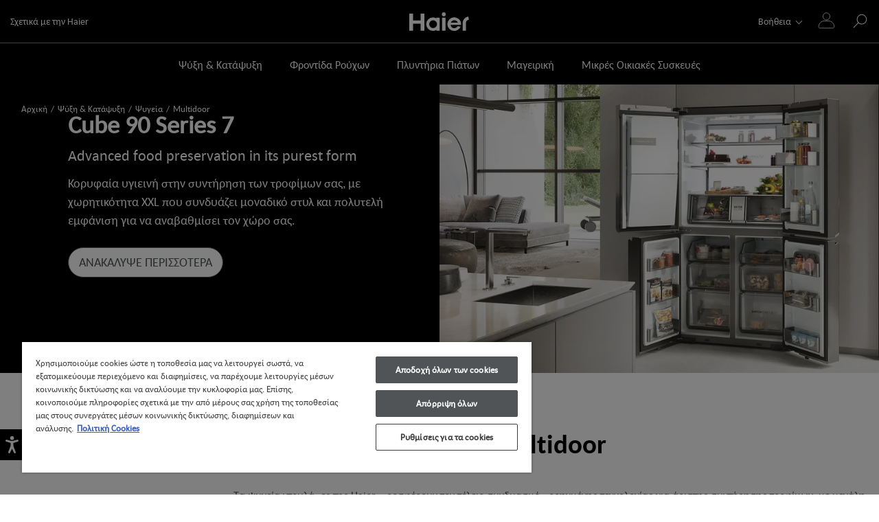

--- FILE ---
content_type: text/html
request_url: https://www.haier-europe.com/el_GR/ntoulapes/
body_size: 92256
content:
<!DOCTYPE html><html lang="el-GR"><head><meta charSet="utf-8"/><meta http-equiv="x-ua-compatible" content="ie=edge"/><meta name="viewport" content="width=device-width, initial-scale=1, shrink-to-fit=no"/><meta name="generator" content="Gatsby 5.13.6"/><meta name="theme-color" content="#000000"/><meta name="description" content="Η σειρά ψυγείο καταψυκτών French Door ή Multidoor είναι η ιδανική επιλογή για όσους χρειάζονται μεγάλους αποθηκευτικούς χώρους αλλά δεν κάνουν συμβιβασμούς στην αισθητική: ανακαλύψτε τους τώρα." data-gatsby-head="true"/><meta name="format-detection" content="telephone=no" data-gatsby-head="true"/><meta name="format-detection" content="address=no" data-gatsby-head="true"/><meta property="og:title" content="Ελεύθεροι Ψυγείο καταψύκτες τύπου French Door ή Multidoor | Haier" data-gatsby-head="true"/><meta property="og:locale" content="el-GR" data-gatsby-head="true"/><meta property="og:type" content="website" data-gatsby-head="true"/><meta property="og:description" content="Η σειρά ψυγείο καταψυκτών French Door ή Multidoor είναι η ιδανική επιλογή για όσους χρειάζονται μεγάλους αποθηκευτικούς χώρους αλλά δεν κάνουν συμβιβασμούς στην αισθητική: ανακαλύψτε τους τώρα." data-gatsby-head="true"/><meta property="og:image" content="/h-image/haier-lf/20123/3736174/Slider%2BCube%2B90%2BSerie%2B7_800x800.jpg/ce861a69-2be0-6bdf-d045-8c78b2d48c81%3Fversion%3D1.1%26t%3D1701708035562%26download%3Dtrue?w=400&amp;h=400&amp;q=60&amp;s=Cs6FRv8iqSu_4FRV" data-gatsby-head="true"/><meta property="og:image:width" content="400" data-gatsby-head="true"/><meta property="og:image:height" content="400" data-gatsby-head="true"/><style data-href="/el_GR/styles.8632ddf8eb368b3b1115.css" data-identity="gatsby-global-css">.slick-slider{-webkit-touch-callout:none;-webkit-tap-highlight-color:transparent;box-sizing:border-box;-ms-touch-action:pan-y;touch-action:pan-y;-webkit-user-select:none;-moz-user-select:none;-ms-user-select:none;user-select:none;-khtml-user-select:none}.slick-list,.slick-slider{display:block;position:relative}.slick-list{margin:0;overflow:hidden;padding:0}.slick-list:focus{outline:none}.slick-list.dragging{cursor:pointer;cursor:hand}.slick-slider .slick-list,.slick-slider .slick-track{-webkit-transform:translateZ(0);-moz-transform:translateZ(0);-ms-transform:translateZ(0);-o-transform:translateZ(0);transform:translateZ(0)}.slick-track{display:block;left:0;margin-left:auto;margin-right:auto;position:relative;top:0}.slick-track:after,.slick-track:before{content:"";display:table}.slick-track:after{clear:both}.slick-loading .slick-track{visibility:hidden}.slick-slide{display:none;float:left;height:100%;min-height:1px}[dir=rtl] .slick-slide{float:right}.slick-slide img{display:block}.slick-slide.slick-loading img{display:none}.slick-slide.dragging img{pointer-events:none}.slick-initialized .slick-slide{display:block}.slick-loading .slick-slide{visibility:hidden}.slick-vertical .slick-slide{border:1px solid transparent;display:block;height:auto}.slick-arrow.slick-hidden{display:none}.ais-Breadcrumb-list,.ais-CurrentRefinements-list,.ais-HierarchicalMenu-list,.ais-Hits-list,.ais-InfiniteHits-list,.ais-InfiniteResults-list,.ais-Menu-list,.ais-NumericMenu-list,.ais-Pagination-list,.ais-RatingMenu-list,.ais-RefinementList-list,.ais-Results-list,.ais-ToggleRefinement-list{list-style:none;margin:0;padding:0}.ais-ClearRefinements-button,.ais-CurrentRefinements-delete,.ais-CurrentRefinements-reset,.ais-GeoSearch-redo,.ais-GeoSearch-reset,.ais-HierarchicalMenu-showMore,.ais-InfiniteHits-loadMore,.ais-InfiniteHits-loadPrevious,.ais-InfiniteResults-loadMore,.ais-Menu-showMore,.ais-RangeInput-submit,.ais-RefinementList-showMore,.ais-SearchBox-reset,.ais-SearchBox-submit,.ais-VoiceSearch-button{background:none;border:0;color:inherit;cursor:pointer;font:inherit;line-height:normal;overflow:visible;padding:0;-webkit-user-select:none;-moz-user-select:none;-ms-user-select:none;user-select:none}.ais-ClearRefinements-button::-moz-focus-inner,.ais-CurrentRefinements-delete::-moz-focus-inner,.ais-CurrentRefinements-reset::-moz-focus-inner,.ais-GeoSearch-redo::-moz-focus-inner,.ais-GeoSearch-reset::-moz-focus-inner,.ais-HierarchicalMenu-showMore::-moz-focus-inner,.ais-InfiniteHits-loadMore::-moz-focus-inner,.ais-InfiniteHits-loadPrevious::-moz-focus-inner,.ais-InfiniteResults-loadMore::-moz-focus-inner,.ais-Menu-showMore::-moz-focus-inner,.ais-RangeInput-submit::-moz-focus-inner,.ais-RefinementList-showMore::-moz-focus-inner,.ais-SearchBox-reset::-moz-focus-inner,.ais-SearchBox-submit::-moz-focus-inner,.ais-VoiceSearch-button::-moz-focus-inner{border:0;padding:0}.ais-ClearRefinements-button[disabled],.ais-CurrentRefinements-delete[disabled],.ais-CurrentRefinements-reset[disabled],.ais-GeoSearch-redo[disabled],.ais-GeoSearch-reset[disabled],.ais-HierarchicalMenu-showMore[disabled],.ais-InfiniteHits-loadMore[disabled],.ais-InfiniteHits-loadPrevious[disabled],.ais-InfiniteResults-loadMore[disabled],.ais-Menu-showMore[disabled],.ais-RangeInput-submit[disabled],.ais-RefinementList-showMore[disabled],.ais-SearchBox-reset[disabled],.ais-SearchBox-submit[disabled],.ais-VoiceSearch-button[disabled]{cursor:default}.ais-HierarchicalMenu-showMore,.ais-InfiniteHits-loadMore,.ais-InfiniteHits-loadPrevious,.ais-Menu-showMore,.ais-RefinementList-showMore{overflow-anchor:none}.ais-Breadcrumb-item,.ais-Breadcrumb-list,.ais-Pagination-list,.ais-PoweredBy,.ais-RangeInput-form,.ais-RatingMenu-link{-webkit-box-align:center;-ms-flex-align:center;align-items:center;display:-webkit-box;display:-ms-flexbox;display:flex}.ais-GeoSearch,.ais-GeoSearch-map{height:100%}.ais-HierarchicalMenu-list .ais-HierarchicalMenu-list{margin-left:1em}.ais-PoweredBy-logo{display:block;height:1.2em;width:auto}.ais-RatingMenu-starIcon{display:block;height:20px;width:20px}.ais-SearchBox-input::-ms-clear,.ais-SearchBox-input::-ms-reveal{display:none;height:0;width:0}.ais-SearchBox-input::-webkit-search-cancel-button,.ais-SearchBox-input::-webkit-search-decoration,.ais-SearchBox-input::-webkit-search-results-button,.ais-SearchBox-input::-webkit-search-results-decoration{display:none}.ais-RangeSlider .rheostat{margin-bottom:40px;margin-top:40px;overflow:visible}.ais-RangeSlider .rheostat-background{height:6px;top:0;width:100%}.ais-RangeSlider .rheostat-handle{margin-left:-12px;top:-7px}.ais-RangeSlider .rheostat-background{background-color:#fff;border:1px solid #aaa;position:relative}.ais-RangeSlider .rheostat-progress{background-color:#333;height:4px;position:absolute;top:1px}.rheostat-handle{background-color:#fff;border:1px solid #333;border-radius:50%;cursor:-webkit-grab;cursor:grab;height:20px;position:relative;width:20px;z-index:1}.rheostat-marker{background-color:#aaa;height:5px;margin-left:-1px;position:absolute;width:1px}.rheostat-marker--large{height:9px}.rheostat-value{padding-top:15px}.rheostat-tooltip,.rheostat-value{margin-left:50%;position:absolute;text-align:center;-webkit-transform:translateX(-50%);transform:translateX(-50%)}.rheostat-tooltip{top:-22px}[class^=ais-]{-webkit-box-sizing:border-box;box-sizing:border-box;font-size:1rem}a[class^=ais-]{text-decoration:none}.ais-Breadcrumb,.ais-ClearRefinements,.ais-CurrentRefinements,.ais-GeoSearch,.ais-HierarchicalMenu,.ais-Hits,.ais-HitsPerPage,.ais-InfiniteHits,.ais-InfiniteResults,.ais-Menu,.ais-MenuSelect,.ais-NumericMenu,.ais-NumericSelector,.ais-Pagination,.ais-Panel,.ais-PoweredBy,.ais-RangeInput,.ais-RangeSlider,.ais-RatingMenu,.ais-RefinementList,.ais-Results,.ais-ResultsPerPage,.ais-SearchBox,.ais-SortBy,.ais-Stats,.ais-ToggleRefinement{color:#3a4570}.ais-Breadcrumb-item--selected,.ais-HierarchicalMenu-item--selected,.ais-Menu-item--selected{font-weight:700}.ais-Breadcrumb-separator{font-weight:400;margin:0 .3em}.ais-Breadcrumb-link,.ais-HierarchicalMenu-link,.ais-Menu-link,.ais-Pagination-link,.ais-RatingMenu-link{color:#0096db;-webkit-transition:color .2s ease-out;transition:color .2s ease-out}.ais-Breadcrumb-link:focus,.ais-Breadcrumb-link:hover,.ais-HierarchicalMenu-link:focus,.ais-HierarchicalMenu-link:hover,.ais-Menu-link:focus,.ais-Menu-link:hover,.ais-Pagination-link:focus,.ais-Pagination-link:hover,.ais-RatingMenu-link:focus,.ais-RatingMenu-link:hover{color:#0073a8}.ais-ClearRefinements-button,.ais-CurrentRefinements-reset,.ais-GeoSearch-redo,.ais-GeoSearch-reset,.ais-HierarchicalMenu-showMore,.ais-InfiniteHits-loadMore,.ais-InfiniteHits-loadPrevious,.ais-InfiniteResults-loadMore,.ais-Menu-showMore,.ais-RefinementList-showMore{background-color:#0096db;border-radius:5px;color:#fff;font-size:.8rem;outline:none;padding:.3rem .5rem;-webkit-transition:background-color .2s ease-out;transition:background-color .2s ease-out}.ais-ClearRefinements-button:focus,.ais-ClearRefinements-button:hover,.ais-CurrentRefinements-reset:focus,.ais-CurrentRefinements-reset:hover,.ais-GeoSearch-redo:focus,.ais-GeoSearch-redo:hover,.ais-GeoSearch-reset:focus,.ais-GeoSearch-reset:hover,.ais-HierarchicalMenu-showMore:focus,.ais-HierarchicalMenu-showMore:hover,.ais-InfiniteHits-loadMore:focus,.ais-InfiniteHits-loadMore:hover,.ais-InfiniteHits-loadPrevious:focus,.ais-InfiniteHits-loadPrevious:hover,.ais-InfiniteResults-loadMore:focus,.ais-InfiniteResults-loadMore:hover,.ais-Menu-showMore:focus,.ais-Menu-showMore:hover,.ais-RefinementList-showMore:focus,.ais-RefinementList-showMore:hover{background-color:#0073a8}.ais-ClearRefinements-button--disabled,.ais-GeoSearch-redo--disabled,.ais-GeoSearch-reset--disabled,.ais-HierarchicalMenu-showMore--disabled,.ais-InfiniteHits-loadMore--disabled,.ais-InfiniteResults-loadMore--disabled,.ais-Menu-showMore--disabled,.ais-RefinementList-showMore--disabled{cursor:not-allowed;opacity:.6}.ais-ClearRefinements-button--disabled:focus,.ais-ClearRefinements-button--disabled:hover,.ais-GeoSearch-redo--disabled:focus,.ais-GeoSearch-redo--disabled:hover,.ais-GeoSearch-reset--disabled:focus,.ais-GeoSearch-reset--disabled:hover,.ais-HierarchicalMenu-showMore--disabled:focus,.ais-HierarchicalMenu-showMore--disabled:hover,.ais-InfiniteHits-loadMore--disabled:focus,.ais-InfiniteHits-loadMore--disabled:hover,.ais-InfiniteResults-loadMore--disabled:focus,.ais-InfiniteResults-loadMore--disabled:hover,.ais-Menu-showMore--disabled:focus,.ais-Menu-showMore--disabled:hover,.ais-RefinementList-showMore--disabled:focus,.ais-RefinementList-showMore--disabled:hover{background-color:#0096db}.ais-InfiniteHits-loadPrevious--disabled{display:none}.ais-CurrentRefinements{margin-top:-.3rem}.ais-CurrentRefinements,.ais-CurrentRefinements-list{display:-webkit-box;display:-ms-flexbox;display:flex;-ms-flex-wrap:wrap;flex-wrap:wrap}.ais-CurrentRefinements-item{background-color:#495588;border-radius:5px;display:-webkit-box;display:-ms-flexbox;display:flex;margin-right:.3rem;margin-top:.3rem;padding:.3rem .5rem}.ais-CurrentRefinements-category{display:-webkit-box;display:-ms-flexbox;display:flex;margin-left:.3em}.ais-CurrentRefinements-delete{margin-left:.3rem}.ais-CurrentRefinements-categoryLabel,.ais-CurrentRefinements-delete,.ais-CurrentRefinements-label{color:#fff;font-size:.8rem;white-space:nowrap}.ais-CurrentRefinements-reset{margin-top:.3rem;white-space:nowrap}.ais-CurrentRefinements-reset+.ais-CurrentRefinements-list{margin-left:.3rem}.ais-GeoSearch{position:relative}.ais-GeoSearch-control{left:3.75rem;position:absolute;top:.8rem}.ais-GeoSearch-label{background-color:#fff;border-radius:5px;-webkit-box-shadow:0 1px 1px rgba(0,0,0,.1);box-shadow:0 1px 1px rgba(0,0,0,.1);display:block;font-size:.8rem;outline:none;padding:.3rem .5rem;-webkit-transition:background-color .2s ease-out;transition:background-color .2s ease-out}.ais-GeoSearch-input{margin:0 .25rem 0 0}.ais-GeoSearch-label,.ais-GeoSearch-redo,.ais-GeoSearch-reset{white-space:nowrap}.ais-GeoSearch-reset{bottom:1.25rem;left:50%;position:absolute;-webkit-transform:translateX(-50%);transform:translateX(-50%)}.ais-HierarchicalMenu-link,.ais-Menu-link{display:block;line-height:1.5}.ais-HierarchicalMenu-list,.ais-Menu-list,.ais-NumericMenu-list,.ais-RatingMenu-list,.ais-RefinementList-list{font-weight:400;line-height:1.5}.ais-HierarchicalMenu-link:after{background-image:url("data:image/svg+xml;charset=utf-8,%3Csvg xmlns='http://www.w3.org/2000/svg' viewBox='0 0 24 24'%3E%3Cpath fill='%233A4570' d='m7.3 24-2.8-2.8 9.3-9.2-9.3-9.2L7.3 0l12.2 12z'/%3E%3C/svg%3E");background-size:100% 100%;content:"";display:none;height:10px;margin-left:.3em;width:10px}.ais-HierarchicalMenu-item--parent>.ais-HierarchicalMenu-link:after{display:inline-block}.ais-HierarchicalMenu-item--selected>.ais-HierarchicalMenu-link:after{-webkit-transform:rotate(90deg);transform:rotate(90deg)}.ais-CurrentRefinements-count,.ais-RatingMenu-count{font-size:.8rem}.ais-CurrentRefinements-count:before,.ais-RatingMenu-count:before{content:"("}.ais-CurrentRefinements-count:after,.ais-RatingMenu-count:after{content:")"}.ais-HierarchicalMenu-count,.ais-Menu-count,.ais-RefinementList-count,.ais-ToggleRefinement-count{background-color:#dfe2ee;border-radius:8px;color:#3a4570;font-size:.8rem;padding:.1rem .4rem}.ais-HierarchicalMenu-showMore,.ais-Menu-showMore,.ais-RefinementList-showMore{margin-top:.5rem}.ais-Highlight-highlighted,.ais-Snippet-highlighted{background-color:#ffc168}.ais-Hits-list,.ais-InfiniteHits-list,.ais-InfiniteResults-list,.ais-Results-list{display:-webkit-box;display:-ms-flexbox;display:flex;-ms-flex-wrap:wrap;flex-wrap:wrap;margin-left:-1rem;margin-top:-1rem}.ais-Panel-body .ais-Hits-list,.ais-Panel-body .ais-InfiniteHits-list,.ais-Panel-body .ais-InfiniteResults-list,.ais-Panel-body .ais-Results-list{margin:.5rem 0 0 -1rem}.ais-Hits-item,.ais-InfiniteHits-item,.ais-InfiniteResults-item,.ais-Results-item{border:1px solid #c4c8d8;-webkit-box-shadow:0 2px 5px 0 #e3e5ec;box-shadow:0 2px 5px 0 #e3e5ec;margin-left:1rem;margin-top:1rem;padding:1rem;width:calc(25% - 1rem)}.ais-Panel-body .ais-Hits-item,.ais-Panel-body .ais-InfiniteHits-item,.ais-Panel-body .ais-InfiniteResults-item,.ais-Panel-body .ais-Results-item{margin:.5rem 0 .5rem 1rem}.ais-InfiniteHits-loadMore,.ais-InfiniteResults-loadMore{margin-top:1rem}.ais-InfiniteHits-loadPrevious{margin-bottom:1rem}.ais-HitsPerPage-select,.ais-MenuSelect-select,.ais-NumericSelector-select,.ais-ResultsPerPage-select,.ais-SortBy-select{-webkit-appearance:none;-moz-appearance:none;appearance:none;background-color:#fff;background-image:url("data:image/svg+xml;charset=utf-8,%3Csvg xmlns='http://www.w3.org/2000/svg' viewBox='0 0 24 24'%3E%3Cpath fill='%233A4570' d='m0 7.3 2.8-2.8 9.2 9.3 9.2-9.3L24 7.3 12 19.5z'/%3E%3C/svg%3E");background-position:92% 50%;background-repeat:no-repeat;background-size:10px 10px;border:1px solid #c4c8d8;border-radius:5px;max-width:100%;padding:.3rem 2rem .3rem .3rem}.ais-Panel--collapsible{position:relative}.ais-Panel--collapsible.ais-Panel--collapsed .ais-Panel-body,.ais-Panel--collapsible.ais-Panel--collapsed .ais-Panel-footer{display:none}.ais-Panel--collapsible .ais-Panel-collapseButton{background:none;border:none;padding:0;position:absolute;right:0;top:0}.ais-Panel-header{border-bottom:1px solid #c4c8d8;font-size:.8rem;font-weight:700;margin-bottom:.5rem;padding-bottom:.5rem;text-transform:uppercase}.ais-Panel-footer{font-size:.8rem;margin-top:.5rem}.ais-RangeInput-input{height:1.5rem;line-height:1.5rem;padding:0 .2rem;width:5rem}.ais-RangeInput-separator{margin:0 .3rem}.ais-RangeInput-submit{-webkit-appearance:none;-moz-appearance:none;appearance:none;background-color:#0096db;border:none;border-radius:5px;color:#fff;font-size:.8rem;height:1.5rem;line-height:1.5rem;margin-left:.3rem;outline:none;padding:0 .5rem;-webkit-transition:.2s ease-out;transition:.2s ease-out}.ais-RangeInput-submit:focus,.ais-RangeInput-submit:hover{background-color:#0073a8}.ais-RatingMenu-count{color:#3a4570}.ais-Pagination-list{-webkit-box-pack:center;-ms-flex-pack:center;justify-content:center}.ais-Pagination-item+.ais-Pagination-item{margin-left:.3rem}.ais-Pagination-link{border:1px solid #c4c8d8;border-radius:5px;display:block;padding:.3rem .6rem;-webkit-transition:background-color .2s ease-out;transition:background-color .2s ease-out}.ais-Pagination-link:focus,.ais-Pagination-link:hover{background-color:#e3e5ec}.ais-Pagination-item--disabled .ais-Pagination-link{color:#a5abc4;cursor:not-allowed;opacity:.6}.ais-Pagination-item--disabled .ais-Pagination-link:focus,.ais-Pagination-item--disabled .ais-Pagination-link:hover{background-color:#fff;color:#a5abc4}.ais-Pagination-item--selected .ais-Pagination-link{background-color:#0096db;border-color:#0096db;color:#fff}.ais-Pagination-item--selected .ais-Pagination-link:focus,.ais-Pagination-item--selected .ais-Pagination-link:hover{color:#fff}.ais-PoweredBy-text,.ais-Stats-text,.rheostat-tooltip,.rheostat-value{font-size:.8rem}.ais-PoweredBy-logo{margin-left:.3rem}.ais-RangeSlider .rheostat-progress{background-color:#495588}.ais-RangeSlider .rheostat-background{border-color:#878faf;-webkit-box-sizing:border-box;box-sizing:border-box}.ais-RangeSlider .rheostat-handle{border-color:#878faf}.ais-RangeSlider .rheostat-marker{background-color:#878faf}.ais-Panel-body .ais-RangeSlider{margin:2rem 0}.ais-RangeSlider-handle{background:#fff;border:1px solid #46aeda;border-radius:50%;cursor:pointer;height:20px;position:relative;width:20px;z-index:1}.ais-RangeSlider-tooltip{background:#fff;font-size:.8em;position:absolute;top:-22px}.ais-RangeSlider-value{font-size:.8em;margin-left:-20px;padding-top:15px;position:absolute;text-align:center;width:40px}.ais-RangeSlider-marker{background:#ddd;height:5px;margin-left:-1px;position:absolute;width:1px}.ais-RatingMenu-item--disabled
.ais-RatingMenu-label,.ais-RatingMenu-item--disabled .ais-RatingMenu-count{color:#c4c8d8}.ais-RatingMenu-item--selected{font-weight:700}.ais-RatingMenu-link{line-height:1.5}.ais-RatingMenu-link>*+*{margin-left:.3rem}.ais-RatingMenu-starIcon{fill:#ffc168;position:relative;top:-1px;width:15px}.ais-RatingMenu-item--disabled .ais-RatingMenu-starIcon{fill:#c4c8d8}.ais-HierarchicalMenu-searchBox>*,.ais-Menu-searchBox>*,.ais-RefinementList-searchBox>*{margin-bottom:.5rem}.ais-SearchBox-form{display:block;position:relative}.ais-SearchBox-input{-webkit-appearance:none;-moz-appearance:none;appearance:none;background-color:#fff;border:1px solid #c4c8d8;border-radius:5px;padding:.3rem 1.7rem;position:relative;width:100%}.ais-SearchBox-input::-webkit-input-placeholder{color:#a5aed1}.ais-SearchBox-input::-moz-placeholder{color:#a5aed1}.ais-SearchBox-input:-ms-input-placeholder{color:#a5aed1}.ais-SearchBox-input:-moz-placeholder{color:#a5aed1}.ais-SearchBox-loadingIndicator,.ais-SearchBox-reset,.ais-SearchBox-submit{-webkit-appearance:none;-moz-appearance:none;appearance:none;height:20px;position:absolute;right:.3rem;top:50%;-webkit-transform:translateY(-50%);transform:translateY(-50%);width:20px;z-index:1}.ais-SearchBox-submit{left:.3rem}.ais-SearchBox-reset{right:.3rem}.ais-SearchBox-loadingIcon,.ais-SearchBox-resetIcon,.ais-SearchBox-submitIcon{left:50%;position:absolute;top:50%;-webkit-transform:translateX(-50%) translateY(-50%);transform:translateX(-50%) translateY(-50%)}.ais-SearchBox-resetIcon path,.ais-SearchBox-submitIcon path{fill:#495588}.ais-SearchBox-submitIcon{height:14px;width:14px}.ais-SearchBox-resetIcon{height:12px;width:12px}.ais-SearchBox-loadingIcon{height:16px;width:16px}.ais-VoiceSearch-button{background-color:transparent;border:none;border-radius:50%;color:#3a4570;height:24px;padding:4px;width:24px}.ais-VoiceSearch-button svg{color:currentColor}.ais-VoiceSearch-button:hover{background-color:#a5aed1;color:#fff;cursor:pointer}.ais-VoiceSearch-button:disabled{color:#a5aed1}.ais-VoiceSearch-button:disabled:hover{background:inherit;color:#a5aed1;cursor:not-allowed}.react-autocomplete-input{background-clip:padding-box;background-color:#fff;border:1px solid rgba(0,0,0,.15);bottom:auto;box-shadow:0 6px 12px rgba(0,0,0,.175);display:block;font-size:14px;list-style:none;padding:1px;position:absolute;text-align:left;z-index:20000}.react-autocomplete-input>li{cursor:pointer;min-width:100px;padding:10px}.react-autocomplete-input>li.active{background-color:#337ab7;color:#fff}*,:after,:before{box-sizing:border-box}html{-webkit-text-size-adjust:100%;-webkit-tap-highlight-color:rgba(0,0,0,0);font-family:sans-serif;line-height:1.15}article,aside,figcaption,figure,footer,header,hgroup,main,nav,section{display:block}body{background-color:#fff;color:#212529;font-family:-apple-system,BlinkMacSystemFont,Segoe UI,Roboto,Helvetica Neue,Arial,Noto Sans,Liberation Sans,sans-serif,Apple Color Emoji,Segoe UI Emoji,Segoe UI Symbol,Noto Color Emoji;font-size:1rem;font-weight:400;margin:0;text-align:left}[tabindex="-1"]:focus:not(:focus-visible){outline:0!important}hr{box-sizing:content-box;height:0;overflow:visible}h1,h2,h3,h4,h5,h6{margin-bottom:.5rem;margin-top:0}p{margin-bottom:1rem;margin-top:0}abbr[data-original-title],abbr[title]{border-bottom:0;cursor:help;text-decoration:underline;-webkit-text-decoration:underline dotted;text-decoration:underline dotted;-webkit-text-decoration-skip-ink:none;text-decoration-skip-ink:none}address{font-style:normal;line-height:inherit}address,dl,ol,ul{margin-bottom:1rem}dl,ol,ul{margin-top:0}ol ol,ol ul,ul ol,ul ul{margin-bottom:0}dt{font-weight:700}dd{margin-bottom:.5rem;margin-left:0}blockquote{margin:0 0 1rem}b,strong{font-weight:bolder}small{font-size:80%}sub,sup{font-size:75%;line-height:0;position:relative;vertical-align:baseline}sub{bottom:-.25em}sup{top:-.5em}a{background-color:transparent;color:#007bff}a:hover{color:#0056b3;text-decoration:underline}a:not([href]):not([class]),a:not([href]):not([class]):hover{color:inherit;text-decoration:none}code,kbd,pre,samp{font-family:SFMono-Regular,Menlo,Monaco,Consolas,Liberation Mono,Courier New,monospace;font-size:1em}pre{-ms-overflow-style:scrollbar;margin-bottom:1rem;margin-top:0;overflow:auto}figure{margin:0 0 1rem}img{border-style:none}img,svg{vertical-align:middle}svg{overflow:hidden}table{border-collapse:collapse}caption{caption-side:bottom;color:#6c757d;padding-bottom:.75rem;padding-top:.75rem;text-align:left}th{text-align:inherit;text-align:-webkit-match-parent}label{display:inline-block;margin-bottom:.5rem}button{border-radius:0}button:focus:not(:focus-visible){outline:0}button,input,optgroup,select,textarea{font-family:inherit;font-size:inherit;line-height:inherit;margin:0}button,input{overflow:visible}button,select{text-transform:none}[role=button]{cursor:pointer}select{word-wrap:normal}[type=button],[type=reset],[type=submit],button{-webkit-appearance:button}[type=button]:not(:disabled),[type=reset]:not(:disabled),[type=submit]:not(:disabled),button:not(:disabled){cursor:pointer}[type=button]::-moz-focus-inner,[type=reset]::-moz-focus-inner,[type=submit]::-moz-focus-inner,button::-moz-focus-inner{border-style:none;padding:0}input[type=checkbox],input[type=radio]{box-sizing:border-box;padding:0}textarea{overflow:auto;resize:vertical}fieldset{min-width:0}legend{color:inherit;display:block;font-size:1.5rem;line-height:inherit;margin-bottom:.5rem;max-width:100%;padding:0;white-space:normal;width:100%}progress{vertical-align:baseline}[type=number]::-webkit-inner-spin-button,[type=number]::-webkit-outer-spin-button{height:auto}[type=search]{-webkit-appearance:none;outline-offset:-2px}[type=search]::-webkit-search-decoration{-webkit-appearance:none}::-webkit-file-upload-button{-webkit-appearance:button;font:inherit}output{display:inline-block}summary{cursor:pointer;display:list-item}template{display:none}[hidden]{display:none!important}.h1,.h2,.h3,.h4,.h5,.h6,h1,h2,h3,h4,h5,h6{font-weight:500;line-height:1.2;margin-bottom:.5rem}.h1,h1{font-size:2.5rem}.h2,h2{font-size:2rem}.h3,h3{font-size:1.75rem}.h4,h4{font-size:1.5rem}.h5,h5{font-size:1.25rem}.h6,h6{font-size:1rem}.lead{font-size:1.25rem;font-weight:300}.display-1{font-size:6rem}.display-1,.display-2{font-weight:300;line-height:1.2}.display-2{font-size:5.5rem}.display-3{font-size:4.5rem}.display-3,.display-4{font-weight:300;line-height:1.2}.display-4{font-size:3.5rem}hr{border:0;border-top:1px solid rgba(0,0,0,.1);margin-bottom:1rem;margin-top:1rem}.small,small{font-size:80%;font-weight:400}.mark,mark{background-color:#fcf8e3;padding:.2em}.list-inline,.list-unstyled{list-style:none;padding-left:0}.list-inline-item{display:inline-block}.list-inline-item:not(:last-child){margin-right:.5rem}.initialism{font-size:90%;text-transform:uppercase}.blockquote{font-size:1.25rem;margin-bottom:1rem}.blockquote-footer{color:#6c757d;display:block;font-size:80%}.blockquote-footer:before{content:"— "}.container,.container-fluid,.container-lg,.container-md,.container-sm,.container-xl{margin-left:auto;margin-right:auto;padding-left:15px;padding-right:15px;width:100%}@media(min-width:576px){.container,.container-sm{max-width:540px}}@media(min-width:768px){.container,.container-md,.container-sm{max-width:720px}}@media(min-width:992px){.container,.container-lg,.container-md,.container-sm{max-width:960px}}@media(min-width:1200px){.container,.container-lg,.container-md,.container-sm,.container-xl{max-width:1140px}}.row{display:flex;flex-wrap:wrap;margin-left:-15px;margin-right:-15px}.no-gutters{margin-left:0;margin-right:0}.no-gutters>.col,.no-gutters>[class*=col-]{padding-left:0;padding-right:0}.col,.col-1,.col-10,.col-11,.col-12,.col-2,.col-3,.col-4,.col-5,.col-6,.col-7,.col-8,.col-9,.col-auto,.col-lg,.col-lg-1,.col-lg-10,.col-lg-11,.col-lg-12,.col-lg-2,.col-lg-3,.col-lg-4,.col-lg-5,.col-lg-6,.col-lg-7,.col-lg-8,.col-lg-9,.col-lg-auto,.col-md,.col-md-1,.col-md-10,.col-md-11,.col-md-12,.col-md-2,.col-md-3,.col-md-4,.col-md-5,.col-md-6,.col-md-7,.col-md-8,.col-md-9,.col-md-auto,.col-sm,.col-sm-1,.col-sm-10,.col-sm-11,.col-sm-12,.col-sm-2,.col-sm-3,.col-sm-4,.col-sm-5,.col-sm-6,.col-sm-7,.col-sm-8,.col-sm-9,.col-sm-auto,.col-xl,.col-xl-1,.col-xl-10,.col-xl-11,.col-xl-12,.col-xl-2,.col-xl-3,.col-xl-4,.col-xl-5,.col-xl-6,.col-xl-7,.col-xl-8,.col-xl-9,.col-xl-auto{padding-left:15px;padding-right:15px;position:relative;width:100%}.col{flex-basis:0;flex-grow:1;max-width:100%}.row-cols-1>*{flex:0 0 100%;max-width:100%}.row-cols-2>*{flex:0 0 50%;max-width:50%}.row-cols-3>*{flex:0 0 33.3333333333%;max-width:33.3333333333%}.row-cols-4>*{flex:0 0 25%;max-width:25%}.row-cols-5>*{flex:0 0 20%;max-width:20%}.row-cols-6>*{flex:0 0 16.6666666667%;max-width:16.6666666667%}.col-auto{flex:0 0 auto;max-width:100%;width:auto}.col-1{flex:0 0 8.3333333333%;max-width:8.3333333333%}.col-2{flex:0 0 16.6666666667%;max-width:16.6666666667%}.col-3{flex:0 0 25%;max-width:25%}.col-4{flex:0 0 33.3333333333%;max-width:33.3333333333%}.col-5{flex:0 0 41.6666666667%;max-width:41.6666666667%}.col-6{flex:0 0 50%;max-width:50%}.col-7{flex:0 0 58.3333333333%;max-width:58.3333333333%}.col-8{flex:0 0 66.6666666667%;max-width:66.6666666667%}.col-9{flex:0 0 75%;max-width:75%}.col-10{flex:0 0 83.3333333333%;max-width:83.3333333333%}.col-11{flex:0 0 91.6666666667%;max-width:91.6666666667%}.col-12{flex:0 0 100%;max-width:100%}.order-first{order:-1}.order-last{order:13}.order-0{order:0}.order-1{order:1}.order-2{order:2}.order-3{order:3}.order-4{order:4}.order-5{order:5}.order-6{order:6}.order-7{order:7}.order-8{order:8}.order-9{order:9}.order-10{order:10}.order-11{order:11}.order-12{order:12}.offset-1{margin-left:8.3333333333%}.offset-2{margin-left:16.6666666667%}.offset-3{margin-left:25%}.offset-4{margin-left:33.3333333333%}.offset-5{margin-left:41.6666666667%}.offset-6{margin-left:50%}.offset-7{margin-left:58.3333333333%}.offset-8{margin-left:66.6666666667%}.offset-9{margin-left:75%}.offset-10{margin-left:83.3333333333%}.offset-11{margin-left:91.6666666667%}@media(min-width:576px){.col-sm{flex-basis:0;flex-grow:1;max-width:100%}.row-cols-sm-1>*{flex:0 0 100%;max-width:100%}.row-cols-sm-2>*{flex:0 0 50%;max-width:50%}.row-cols-sm-3>*{flex:0 0 33.3333333333%;max-width:33.3333333333%}.row-cols-sm-4>*{flex:0 0 25%;max-width:25%}.row-cols-sm-5>*{flex:0 0 20%;max-width:20%}.row-cols-sm-6>*{flex:0 0 16.6666666667%;max-width:16.6666666667%}.col-sm-auto{flex:0 0 auto;max-width:100%;width:auto}.col-sm-1{flex:0 0 8.3333333333%;max-width:8.3333333333%}.col-sm-2{flex:0 0 16.6666666667%;max-width:16.6666666667%}.col-sm-3{flex:0 0 25%;max-width:25%}.col-sm-4{flex:0 0 33.3333333333%;max-width:33.3333333333%}.col-sm-5{flex:0 0 41.6666666667%;max-width:41.6666666667%}.col-sm-6{flex:0 0 50%;max-width:50%}.col-sm-7{flex:0 0 58.3333333333%;max-width:58.3333333333%}.col-sm-8{flex:0 0 66.6666666667%;max-width:66.6666666667%}.col-sm-9{flex:0 0 75%;max-width:75%}.col-sm-10{flex:0 0 83.3333333333%;max-width:83.3333333333%}.col-sm-11{flex:0 0 91.6666666667%;max-width:91.6666666667%}.col-sm-12{flex:0 0 100%;max-width:100%}.order-sm-first{order:-1}.order-sm-last{order:13}.order-sm-0{order:0}.order-sm-1{order:1}.order-sm-2{order:2}.order-sm-3{order:3}.order-sm-4{order:4}.order-sm-5{order:5}.order-sm-6{order:6}.order-sm-7{order:7}.order-sm-8{order:8}.order-sm-9{order:9}.order-sm-10{order:10}.order-sm-11{order:11}.order-sm-12{order:12}.offset-sm-0{margin-left:0}.offset-sm-1{margin-left:8.3333333333%}.offset-sm-2{margin-left:16.6666666667%}.offset-sm-3{margin-left:25%}.offset-sm-4{margin-left:33.3333333333%}.offset-sm-5{margin-left:41.6666666667%}.offset-sm-6{margin-left:50%}.offset-sm-7{margin-left:58.3333333333%}.offset-sm-8{margin-left:66.6666666667%}.offset-sm-9{margin-left:75%}.offset-sm-10{margin-left:83.3333333333%}.offset-sm-11{margin-left:91.6666666667%}}@media(min-width:768px){.col-md{flex-basis:0;flex-grow:1;max-width:100%}.row-cols-md-1>*{flex:0 0 100%;max-width:100%}.row-cols-md-2>*{flex:0 0 50%;max-width:50%}.row-cols-md-3>*{flex:0 0 33.3333333333%;max-width:33.3333333333%}.row-cols-md-4>*{flex:0 0 25%;max-width:25%}.row-cols-md-5>*{flex:0 0 20%;max-width:20%}.row-cols-md-6>*{flex:0 0 16.6666666667%;max-width:16.6666666667%}.col-md-auto{flex:0 0 auto;max-width:100%;width:auto}.col-md-1{flex:0 0 8.3333333333%;max-width:8.3333333333%}.col-md-2{flex:0 0 16.6666666667%;max-width:16.6666666667%}.col-md-3{flex:0 0 25%;max-width:25%}.col-md-4{flex:0 0 33.3333333333%;max-width:33.3333333333%}.col-md-5{flex:0 0 41.6666666667%;max-width:41.6666666667%}.col-md-6{flex:0 0 50%;max-width:50%}.col-md-7{flex:0 0 58.3333333333%;max-width:58.3333333333%}.col-md-8{flex:0 0 66.6666666667%;max-width:66.6666666667%}.col-md-9{flex:0 0 75%;max-width:75%}.col-md-10{flex:0 0 83.3333333333%;max-width:83.3333333333%}.col-md-11{flex:0 0 91.6666666667%;max-width:91.6666666667%}.col-md-12{flex:0 0 100%;max-width:100%}.order-md-first{order:-1}.order-md-last{order:13}.order-md-0{order:0}.order-md-1{order:1}.order-md-2{order:2}.order-md-3{order:3}.order-md-4{order:4}.order-md-5{order:5}.order-md-6{order:6}.order-md-7{order:7}.order-md-8{order:8}.order-md-9{order:9}.order-md-10{order:10}.order-md-11{order:11}.order-md-12{order:12}.offset-md-0{margin-left:0}.offset-md-1{margin-left:8.3333333333%}.offset-md-2{margin-left:16.6666666667%}.offset-md-3{margin-left:25%}.offset-md-4{margin-left:33.3333333333%}.offset-md-5{margin-left:41.6666666667%}.offset-md-6{margin-left:50%}.offset-md-7{margin-left:58.3333333333%}.offset-md-8{margin-left:66.6666666667%}.offset-md-9{margin-left:75%}.offset-md-10{margin-left:83.3333333333%}.offset-md-11{margin-left:91.6666666667%}}@media(min-width:992px){.col-lg{flex-basis:0;flex-grow:1;max-width:100%}.row-cols-lg-1>*{flex:0 0 100%;max-width:100%}.row-cols-lg-2>*{flex:0 0 50%;max-width:50%}.row-cols-lg-3>*{flex:0 0 33.3333333333%;max-width:33.3333333333%}.row-cols-lg-4>*{flex:0 0 25%;max-width:25%}.row-cols-lg-5>*{flex:0 0 20%;max-width:20%}.row-cols-lg-6>*{flex:0 0 16.6666666667%;max-width:16.6666666667%}.col-lg-auto{flex:0 0 auto;max-width:100%;width:auto}.col-lg-1{flex:0 0 8.3333333333%;max-width:8.3333333333%}.col-lg-2{flex:0 0 16.6666666667%;max-width:16.6666666667%}.col-lg-3{flex:0 0 25%;max-width:25%}.col-lg-4{flex:0 0 33.3333333333%;max-width:33.3333333333%}.col-lg-5{flex:0 0 41.6666666667%;max-width:41.6666666667%}.col-lg-6{flex:0 0 50%;max-width:50%}.col-lg-7{flex:0 0 58.3333333333%;max-width:58.3333333333%}.col-lg-8{flex:0 0 66.6666666667%;max-width:66.6666666667%}.col-lg-9{flex:0 0 75%;max-width:75%}.col-lg-10{flex:0 0 83.3333333333%;max-width:83.3333333333%}.col-lg-11{flex:0 0 91.6666666667%;max-width:91.6666666667%}.col-lg-12{flex:0 0 100%;max-width:100%}.order-lg-first{order:-1}.order-lg-last{order:13}.order-lg-0{order:0}.order-lg-1{order:1}.order-lg-2{order:2}.order-lg-3{order:3}.order-lg-4{order:4}.order-lg-5{order:5}.order-lg-6{order:6}.order-lg-7{order:7}.order-lg-8{order:8}.order-lg-9{order:9}.order-lg-10{order:10}.order-lg-11{order:11}.order-lg-12{order:12}.offset-lg-0{margin-left:0}.offset-lg-1{margin-left:8.3333333333%}.offset-lg-2{margin-left:16.6666666667%}.offset-lg-3{margin-left:25%}.offset-lg-4{margin-left:33.3333333333%}.offset-lg-5{margin-left:41.6666666667%}.offset-lg-6{margin-left:50%}.offset-lg-7{margin-left:58.3333333333%}.offset-lg-8{margin-left:66.6666666667%}.offset-lg-9{margin-left:75%}.offset-lg-10{margin-left:83.3333333333%}.offset-lg-11{margin-left:91.6666666667%}}@media(min-width:1200px){.col-xl{flex-basis:0;flex-grow:1;max-width:100%}.row-cols-xl-1>*{flex:0 0 100%;max-width:100%}.row-cols-xl-2>*{flex:0 0 50%;max-width:50%}.row-cols-xl-3>*{flex:0 0 33.3333333333%;max-width:33.3333333333%}.row-cols-xl-4>*{flex:0 0 25%;max-width:25%}.row-cols-xl-5>*{flex:0 0 20%;max-width:20%}.row-cols-xl-6>*{flex:0 0 16.6666666667%;max-width:16.6666666667%}.col-xl-auto{flex:0 0 auto;max-width:100%;width:auto}.col-xl-1{flex:0 0 8.3333333333%;max-width:8.3333333333%}.col-xl-2{flex:0 0 16.6666666667%;max-width:16.6666666667%}.col-xl-3{flex:0 0 25%;max-width:25%}.col-xl-4{flex:0 0 33.3333333333%;max-width:33.3333333333%}.col-xl-5{flex:0 0 41.6666666667%;max-width:41.6666666667%}.col-xl-6{flex:0 0 50%;max-width:50%}.col-xl-7{flex:0 0 58.3333333333%;max-width:58.3333333333%}.col-xl-8{flex:0 0 66.6666666667%;max-width:66.6666666667%}.col-xl-9{flex:0 0 75%;max-width:75%}.col-xl-10{flex:0 0 83.3333333333%;max-width:83.3333333333%}.col-xl-11{flex:0 0 91.6666666667%;max-width:91.6666666667%}.col-xl-12{flex:0 0 100%;max-width:100%}.order-xl-first{order:-1}.order-xl-last{order:13}.order-xl-0{order:0}.order-xl-1{order:1}.order-xl-2{order:2}.order-xl-3{order:3}.order-xl-4{order:4}.order-xl-5{order:5}.order-xl-6{order:6}.order-xl-7{order:7}.order-xl-8{order:8}.order-xl-9{order:9}.order-xl-10{order:10}.order-xl-11{order:11}.order-xl-12{order:12}.offset-xl-0{margin-left:0}.offset-xl-1{margin-left:8.3333333333%}.offset-xl-2{margin-left:16.6666666667%}.offset-xl-3{margin-left:25%}.offset-xl-4{margin-left:33.3333333333%}.offset-xl-5{margin-left:41.6666666667%}.offset-xl-6{margin-left:50%}.offset-xl-7{margin-left:58.3333333333%}.offset-xl-8{margin-left:66.6666666667%}.offset-xl-9{margin-left:75%}.offset-xl-10{margin-left:83.3333333333%}.offset-xl-11{margin-left:91.6666666667%}}.fade{transition:opacity .15s linear}@media(prefers-reduced-motion:reduce){.fade{transition:none}}.fade:not(.show){opacity:0}.collapse:not(.show){display:none}.collapsing{height:0;overflow:hidden;position:relative;transition:height .35s ease}@media(prefers-reduced-motion:reduce){.collapsing{transition:none}}.media{align-items:flex-start;display:flex}.media-body{flex:1 1}.align-baseline{vertical-align:baseline!important}.align-top{vertical-align:top!important}.align-middle{vertical-align:middle!important}.align-bottom{vertical-align:bottom!important}.align-text-bottom{vertical-align:text-bottom!important}.align-text-top{vertical-align:text-top!important}.bg-primary{background-color:#007bff!important}a.bg-primary:focus,a.bg-primary:hover,button.bg-primary:focus,button.bg-primary:hover{background-color:#0062cc!important}.bg-secondary{background-color:#6c757d!important}a.bg-secondary:focus,a.bg-secondary:hover,button.bg-secondary:focus,button.bg-secondary:hover{background-color:#545b62!important}.bg-success{background-color:#28a745!important}a.bg-success:focus,a.bg-success:hover,button.bg-success:focus,button.bg-success:hover{background-color:#1e7e34!important}.bg-info{background-color:#17a2b8!important}a.bg-info:focus,a.bg-info:hover,button.bg-info:focus,button.bg-info:hover{background-color:#117a8b!important}.bg-warning{background-color:#ffc107!important}a.bg-warning:focus,a.bg-warning:hover,button.bg-warning:focus,button.bg-warning:hover{background-color:#d39e00!important}.bg-danger{background-color:#dc3545!important}a.bg-danger:focus,a.bg-danger:hover,button.bg-danger:focus,button.bg-danger:hover{background-color:#bd2130!important}.bg-light{background-color:#f8f9fa!important}a.bg-light:focus,a.bg-light:hover,button.bg-light:focus,button.bg-light:hover{background-color:#dae0e5!important}.bg-dark{background-color:#343a40!important}a.bg-dark:focus,a.bg-dark:hover,button.bg-dark:focus,button.bg-dark:hover{background-color:#1d2124!important}.bg-white{background-color:#fff!important}.bg-transparent{background-color:transparent!important}.border{border:1px solid #dee2e6!important}.border-top{border-top:1px solid #dee2e6!important}.border-right{border-right:1px solid #dee2e6!important}.border-bottom{border-bottom:1px solid #dee2e6!important}.border-left{border-left:1px solid #dee2e6!important}.border-0{border:0!important}.border-top-0{border-top:0!important}.border-right-0{border-right:0!important}.border-bottom-0{border-bottom:0!important}.border-left-0{border-left:0!important}.border-primary{border-color:#007bff!important}.border-secondary{border-color:#6c757d!important}.border-success{border-color:#28a745!important}.border-info{border-color:#17a2b8!important}.border-warning{border-color:#ffc107!important}.border-danger{border-color:#dc3545!important}.border-light{border-color:#f8f9fa!important}.border-dark{border-color:#343a40!important}.border-white{border-color:#fff!important}.rounded-sm{border-radius:.2rem!important}.rounded{border-radius:.25rem!important}.rounded-top{border-top-left-radius:.25rem!important}.rounded-right,.rounded-top{border-top-right-radius:.25rem!important}.rounded-bottom,.rounded-right{border-bottom-right-radius:.25rem!important}.rounded-bottom,.rounded-left{border-bottom-left-radius:.25rem!important}.rounded-left{border-top-left-radius:.25rem!important}.rounded-lg{border-radius:.3rem!important}.rounded-circle{border-radius:50%!important}.rounded-pill{border-radius:50rem!important}.rounded-0{border-radius:0!important}.clearfix:after{clear:both;content:"";display:block}.d-none{display:none!important}.d-inline{display:inline!important}.d-inline-block{display:inline-block!important}.d-block{display:block!important}.d-table{display:table!important}.d-table-row{display:table-row!important}.d-table-cell{display:table-cell!important}.d-flex{display:flex!important}.d-inline-flex{display:inline-flex!important}@media(min-width:576px){.d-sm-none{display:none!important}.d-sm-inline{display:inline!important}.d-sm-inline-block{display:inline-block!important}.d-sm-block{display:block!important}.d-sm-table{display:table!important}.d-sm-table-row{display:table-row!important}.d-sm-table-cell{display:table-cell!important}.d-sm-flex{display:flex!important}.d-sm-inline-flex{display:inline-flex!important}}@media(min-width:768px){.d-md-none{display:none!important}.d-md-inline{display:inline!important}.d-md-inline-block{display:inline-block!important}.d-md-block{display:block!important}.d-md-table{display:table!important}.d-md-table-row{display:table-row!important}.d-md-table-cell{display:table-cell!important}.d-md-flex{display:flex!important}.d-md-inline-flex{display:inline-flex!important}}@media(min-width:992px){.d-lg-none{display:none!important}.d-lg-inline{display:inline!important}.d-lg-inline-block{display:inline-block!important}.d-lg-block{display:block!important}.d-lg-table{display:table!important}.d-lg-table-row{display:table-row!important}.d-lg-table-cell{display:table-cell!important}.d-lg-flex{display:flex!important}.d-lg-inline-flex{display:inline-flex!important}}@media(min-width:1200px){.d-xl-none{display:none!important}.d-xl-inline{display:inline!important}.d-xl-inline-block{display:inline-block!important}.d-xl-block{display:block!important}.d-xl-table{display:table!important}.d-xl-table-row{display:table-row!important}.d-xl-table-cell{display:table-cell!important}.d-xl-flex{display:flex!important}.d-xl-inline-flex{display:inline-flex!important}}@media print{.d-print-none{display:none!important}.d-print-inline{display:inline!important}.d-print-inline-block{display:inline-block!important}.d-print-block{display:block!important}.d-print-table{display:table!important}.d-print-table-row{display:table-row!important}.d-print-table-cell{display:table-cell!important}.d-print-flex{display:flex!important}.d-print-inline-flex{display:inline-flex!important}}.embed-responsive{display:block;overflow:hidden;padding:0;position:relative;width:100%}.embed-responsive:before{content:"";display:block}.embed-responsive .embed-responsive-item,.embed-responsive embed,.embed-responsive iframe,.embed-responsive object,.embed-responsive video{border:0;bottom:0;height:100%;left:0;position:absolute;top:0;width:100%}.embed-responsive-21by9:before{padding-top:42.8571428571%}.embed-responsive-16by9:before{padding-top:56.25%}.embed-responsive-4by3:before{padding-top:75%}.embed-responsive-1by1:before{padding-top:100%}.flex-row{flex-direction:row!important}.flex-column{flex-direction:column!important}.flex-row-reverse{flex-direction:row-reverse!important}.flex-column-reverse{flex-direction:column-reverse!important}.flex-wrap{flex-wrap:wrap!important}.flex-nowrap{flex-wrap:nowrap!important}.flex-wrap-reverse{flex-wrap:wrap-reverse!important}.flex-fill{flex:1 1 auto!important}.flex-grow-0{flex-grow:0!important}.flex-grow-1{flex-grow:1!important}.flex-shrink-0{flex-shrink:0!important}.flex-shrink-1{flex-shrink:1!important}.justify-content-start{justify-content:flex-start!important}.justify-content-end{justify-content:flex-end!important}.justify-content-center{justify-content:center!important}.justify-content-between{justify-content:space-between!important}.justify-content-around{justify-content:space-around!important}.align-items-start{align-items:flex-start!important}.align-items-end{align-items:flex-end!important}.align-items-center{align-items:center!important}.align-items-baseline{align-items:baseline!important}.align-items-stretch{align-items:stretch!important}.align-content-start{align-content:flex-start!important}.align-content-end{align-content:flex-end!important}.align-content-center{align-content:center!important}.align-content-between{align-content:space-between!important}.align-content-around{align-content:space-around!important}.align-content-stretch{align-content:stretch!important}.align-self-auto{align-self:auto!important}.align-self-start{align-self:flex-start!important}.align-self-end{align-self:flex-end!important}.align-self-center{align-self:center!important}.align-self-baseline{align-self:baseline!important}.align-self-stretch{align-self:stretch!important}@media(min-width:576px){.flex-sm-row{flex-direction:row!important}.flex-sm-column{flex-direction:column!important}.flex-sm-row-reverse{flex-direction:row-reverse!important}.flex-sm-column-reverse{flex-direction:column-reverse!important}.flex-sm-wrap{flex-wrap:wrap!important}.flex-sm-nowrap{flex-wrap:nowrap!important}.flex-sm-wrap-reverse{flex-wrap:wrap-reverse!important}.flex-sm-fill{flex:1 1 auto!important}.flex-sm-grow-0{flex-grow:0!important}.flex-sm-grow-1{flex-grow:1!important}.flex-sm-shrink-0{flex-shrink:0!important}.flex-sm-shrink-1{flex-shrink:1!important}.justify-content-sm-start{justify-content:flex-start!important}.justify-content-sm-end{justify-content:flex-end!important}.justify-content-sm-center{justify-content:center!important}.justify-content-sm-between{justify-content:space-between!important}.justify-content-sm-around{justify-content:space-around!important}.align-items-sm-start{align-items:flex-start!important}.align-items-sm-end{align-items:flex-end!important}.align-items-sm-center{align-items:center!important}.align-items-sm-baseline{align-items:baseline!important}.align-items-sm-stretch{align-items:stretch!important}.align-content-sm-start{align-content:flex-start!important}.align-content-sm-end{align-content:flex-end!important}.align-content-sm-center{align-content:center!important}.align-content-sm-between{align-content:space-between!important}.align-content-sm-around{align-content:space-around!important}.align-content-sm-stretch{align-content:stretch!important}.align-self-sm-auto{align-self:auto!important}.align-self-sm-start{align-self:flex-start!important}.align-self-sm-end{align-self:flex-end!important}.align-self-sm-center{align-self:center!important}.align-self-sm-baseline{align-self:baseline!important}.align-self-sm-stretch{align-self:stretch!important}}@media(min-width:768px){.flex-md-row{flex-direction:row!important}.flex-md-column{flex-direction:column!important}.flex-md-row-reverse{flex-direction:row-reverse!important}.flex-md-column-reverse{flex-direction:column-reverse!important}.flex-md-wrap{flex-wrap:wrap!important}.flex-md-nowrap{flex-wrap:nowrap!important}.flex-md-wrap-reverse{flex-wrap:wrap-reverse!important}.flex-md-fill{flex:1 1 auto!important}.flex-md-grow-0{flex-grow:0!important}.flex-md-grow-1{flex-grow:1!important}.flex-md-shrink-0{flex-shrink:0!important}.flex-md-shrink-1{flex-shrink:1!important}.justify-content-md-start{justify-content:flex-start!important}.justify-content-md-end{justify-content:flex-end!important}.justify-content-md-center{justify-content:center!important}.justify-content-md-between{justify-content:space-between!important}.justify-content-md-around{justify-content:space-around!important}.align-items-md-start{align-items:flex-start!important}.align-items-md-end{align-items:flex-end!important}.align-items-md-center{align-items:center!important}.align-items-md-baseline{align-items:baseline!important}.align-items-md-stretch{align-items:stretch!important}.align-content-md-start{align-content:flex-start!important}.align-content-md-end{align-content:flex-end!important}.align-content-md-center{align-content:center!important}.align-content-md-between{align-content:space-between!important}.align-content-md-around{align-content:space-around!important}.align-content-md-stretch{align-content:stretch!important}.align-self-md-auto{align-self:auto!important}.align-self-md-start{align-self:flex-start!important}.align-self-md-end{align-self:flex-end!important}.align-self-md-center{align-self:center!important}.align-self-md-baseline{align-self:baseline!important}.align-self-md-stretch{align-self:stretch!important}}@media(min-width:992px){.flex-lg-row{flex-direction:row!important}.flex-lg-column{flex-direction:column!important}.flex-lg-row-reverse{flex-direction:row-reverse!important}.flex-lg-column-reverse{flex-direction:column-reverse!important}.flex-lg-wrap{flex-wrap:wrap!important}.flex-lg-nowrap{flex-wrap:nowrap!important}.flex-lg-wrap-reverse{flex-wrap:wrap-reverse!important}.flex-lg-fill{flex:1 1 auto!important}.flex-lg-grow-0{flex-grow:0!important}.flex-lg-grow-1{flex-grow:1!important}.flex-lg-shrink-0{flex-shrink:0!important}.flex-lg-shrink-1{flex-shrink:1!important}.justify-content-lg-start{justify-content:flex-start!important}.justify-content-lg-end{justify-content:flex-end!important}.justify-content-lg-center{justify-content:center!important}.justify-content-lg-between{justify-content:space-between!important}.justify-content-lg-around{justify-content:space-around!important}.align-items-lg-start{align-items:flex-start!important}.align-items-lg-end{align-items:flex-end!important}.align-items-lg-center{align-items:center!important}.align-items-lg-baseline{align-items:baseline!important}.align-items-lg-stretch{align-items:stretch!important}.align-content-lg-start{align-content:flex-start!important}.align-content-lg-end{align-content:flex-end!important}.align-content-lg-center{align-content:center!important}.align-content-lg-between{align-content:space-between!important}.align-content-lg-around{align-content:space-around!important}.align-content-lg-stretch{align-content:stretch!important}.align-self-lg-auto{align-self:auto!important}.align-self-lg-start{align-self:flex-start!important}.align-self-lg-end{align-self:flex-end!important}.align-self-lg-center{align-self:center!important}.align-self-lg-baseline{align-self:baseline!important}.align-self-lg-stretch{align-self:stretch!important}}@media(min-width:1200px){.flex-xl-row{flex-direction:row!important}.flex-xl-column{flex-direction:column!important}.flex-xl-row-reverse{flex-direction:row-reverse!important}.flex-xl-column-reverse{flex-direction:column-reverse!important}.flex-xl-wrap{flex-wrap:wrap!important}.flex-xl-nowrap{flex-wrap:nowrap!important}.flex-xl-wrap-reverse{flex-wrap:wrap-reverse!important}.flex-xl-fill{flex:1 1 auto!important}.flex-xl-grow-0{flex-grow:0!important}.flex-xl-grow-1{flex-grow:1!important}.flex-xl-shrink-0{flex-shrink:0!important}.flex-xl-shrink-1{flex-shrink:1!important}.justify-content-xl-start{justify-content:flex-start!important}.justify-content-xl-end{justify-content:flex-end!important}.justify-content-xl-center{justify-content:center!important}.justify-content-xl-between{justify-content:space-between!important}.justify-content-xl-around{justify-content:space-around!important}.align-items-xl-start{align-items:flex-start!important}.align-items-xl-end{align-items:flex-end!important}.align-items-xl-center{align-items:center!important}.align-items-xl-baseline{align-items:baseline!important}.align-items-xl-stretch{align-items:stretch!important}.align-content-xl-start{align-content:flex-start!important}.align-content-xl-end{align-content:flex-end!important}.align-content-xl-center{align-content:center!important}.align-content-xl-between{align-content:space-between!important}.align-content-xl-around{align-content:space-around!important}.align-content-xl-stretch{align-content:stretch!important}.align-self-xl-auto{align-self:auto!important}.align-self-xl-start{align-self:flex-start!important}.align-self-xl-end{align-self:flex-end!important}.align-self-xl-center{align-self:center!important}.align-self-xl-baseline{align-self:baseline!important}.align-self-xl-stretch{align-self:stretch!important}}.float-left{float:left!important}.float-right{float:right!important}.float-none{float:none!important}@media(min-width:576px){.float-sm-left{float:left!important}.float-sm-right{float:right!important}.float-sm-none{float:none!important}}@media(min-width:768px){.float-md-left{float:left!important}.float-md-right{float:right!important}.float-md-none{float:none!important}}@media(min-width:992px){.float-lg-left{float:left!important}.float-lg-right{float:right!important}.float-lg-none{float:none!important}}@media(min-width:1200px){.float-xl-left{float:left!important}.float-xl-right{float:right!important}.float-xl-none{float:none!important}}.user-select-all{-webkit-user-select:all!important;user-select:all!important}.user-select-auto{-webkit-user-select:auto!important;user-select:auto!important}.user-select-none{-webkit-user-select:none!important;user-select:none!important}.overflow-auto{overflow:auto!important}.overflow-hidden{overflow:hidden!important}.position-static{position:static!important}.position-relative{position:relative!important}.position-absolute{position:absolute!important}.position-fixed{position:fixed!important}.position-sticky{position:-webkit-sticky!important;position:sticky!important}.fixed-top{top:0}.fixed-bottom,.fixed-top{left:0;position:fixed;right:0;z-index:1030}.fixed-bottom{bottom:0}@supports((position:-webkit-sticky) or (position:sticky)){.sticky-top{position:-webkit-sticky;position:sticky;top:0;z-index:1020}}.sr-only{clip:rect(0,0,0,0);border:0;height:1px;margin:-1px;overflow:hidden;padding:0;position:absolute;white-space:nowrap;width:1px}.sr-only-focusable:active,.sr-only-focusable:focus{clip:auto;height:auto;overflow:visible;position:static;white-space:normal;width:auto}.shadow-sm{box-shadow:0 .125rem .25rem rgba(0,0,0,.075)!important}.shadow{box-shadow:0 .5rem 1rem rgba(0,0,0,.15)!important}.shadow-lg{box-shadow:0 1rem 3rem rgba(0,0,0,.175)!important}.shadow-none{box-shadow:none!important}.w-25{width:25%!important}.w-50{width:50%!important}.w-75{width:75%!important}.w-100{width:100%!important}.w-auto{width:auto!important}.h-25{height:25%!important}.h-50{height:50%!important}.h-75{height:75%!important}.h-100{height:100%!important}.h-auto{height:auto!important}.mw-100{max-width:100%!important}.mh-100{max-height:100%!important}.min-vw-100{min-width:100vw!important}.min-vh-100{min-height:100vh!important}.vw-100{width:100vw!important}.vh-100{height:100vh!important}.m-0{margin:0!important}.mt-0,.my-0{margin-top:0!important}.mr-0,.mx-0{margin-right:0!important}.mb-0,.my-0{margin-bottom:0!important}.ml-0,.mx-0{margin-left:0!important}.m-1{margin:.25rem!important}.mt-1,.my-1{margin-top:.25rem!important}.mr-1,.mx-1{margin-right:.25rem!important}.mb-1,.my-1{margin-bottom:.25rem!important}.ml-1,.mx-1{margin-left:.25rem!important}.m-2{margin:.5rem!important}.mt-2,.my-2{margin-top:.5rem!important}.mr-2,.mx-2{margin-right:.5rem!important}.mb-2,.my-2{margin-bottom:.5rem!important}.ml-2,.mx-2{margin-left:.5rem!important}.m-3{margin:1rem!important}.mt-3,.my-3{margin-top:1rem!important}.mr-3,.mx-3{margin-right:1rem!important}.mb-3,.my-3{margin-bottom:1rem!important}.ml-3,.mx-3{margin-left:1rem!important}.m-4{margin:1.5rem!important}.mt-4,.my-4{margin-top:1.5rem!important}.mr-4,.mx-4{margin-right:1.5rem!important}.mb-4,.my-4{margin-bottom:1.5rem!important}.ml-4,.mx-4{margin-left:1.5rem!important}.m-5{margin:3rem!important}.mt-5,.my-5{margin-top:3rem!important}.mr-5,.mx-5{margin-right:3rem!important}.mb-5,.my-5{margin-bottom:3rem!important}.ml-5,.mx-5{margin-left:3rem!important}.p-0{padding:0!important}.pt-0,.py-0{padding-top:0!important}.pr-0,.px-0{padding-right:0!important}.pb-0,.py-0{padding-bottom:0!important}.pl-0,.px-0{padding-left:0!important}.p-1{padding:.25rem!important}.pt-1,.py-1{padding-top:.25rem!important}.pr-1,.px-1{padding-right:.25rem!important}.pb-1,.py-1{padding-bottom:.25rem!important}.pl-1,.px-1{padding-left:.25rem!important}.p-2{padding:.5rem!important}.pt-2,.py-2{padding-top:.5rem!important}.pr-2,.px-2{padding-right:.5rem!important}.pb-2,.py-2{padding-bottom:.5rem!important}.pl-2,.px-2{padding-left:.5rem!important}.p-3{padding:1rem!important}.pt-3,.py-3{padding-top:1rem!important}.pr-3,.px-3{padding-right:1rem!important}.pb-3,.py-3{padding-bottom:1rem!important}.pl-3,.px-3{padding-left:1rem!important}.p-4{padding:1.5rem!important}.pt-4,.py-4{padding-top:1.5rem!important}.pr-4,.px-4{padding-right:1.5rem!important}.pb-4,.py-4{padding-bottom:1.5rem!important}.pl-4,.px-4{padding-left:1.5rem!important}.p-5{padding:3rem!important}.pt-5,.py-5{padding-top:3rem!important}.pr-5,.px-5{padding-right:3rem!important}.pb-5,.py-5{padding-bottom:3rem!important}.pl-5,.px-5{padding-left:3rem!important}.m-n1{margin:-.25rem!important}.mt-n1,.my-n1{margin-top:-.25rem!important}.mr-n1,.mx-n1{margin-right:-.25rem!important}.mb-n1,.my-n1{margin-bottom:-.25rem!important}.ml-n1,.mx-n1{margin-left:-.25rem!important}.m-n2{margin:-.5rem!important}.mt-n2,.my-n2{margin-top:-.5rem!important}.mr-n2,.mx-n2{margin-right:-.5rem!important}.mb-n2,.my-n2{margin-bottom:-.5rem!important}.ml-n2,.mx-n2{margin-left:-.5rem!important}.m-n3{margin:-1rem!important}.mt-n3,.my-n3{margin-top:-1rem!important}.mr-n3,.mx-n3{margin-right:-1rem!important}.mb-n3,.my-n3{margin-bottom:-1rem!important}.ml-n3,.mx-n3{margin-left:-1rem!important}.m-n4{margin:-1.5rem!important}.mt-n4,.my-n4{margin-top:-1.5rem!important}.mr-n4,.mx-n4{margin-right:-1.5rem!important}.mb-n4,.my-n4{margin-bottom:-1.5rem!important}.ml-n4,.mx-n4{margin-left:-1.5rem!important}.m-n5{margin:-3rem!important}.mt-n5,.my-n5{margin-top:-3rem!important}.mr-n5,.mx-n5{margin-right:-3rem!important}.mb-n5,.my-n5{margin-bottom:-3rem!important}.ml-n5,.mx-n5{margin-left:-3rem!important}.m-auto{margin:auto!important}.mt-auto,.my-auto{margin-top:auto!important}.mr-auto,.mx-auto{margin-right:auto!important}.mb-auto,.my-auto{margin-bottom:auto!important}.ml-auto,.mx-auto{margin-left:auto!important}@media(min-width:576px){.m-sm-0{margin:0!important}.mt-sm-0,.my-sm-0{margin-top:0!important}.mr-sm-0,.mx-sm-0{margin-right:0!important}.mb-sm-0,.my-sm-0{margin-bottom:0!important}.ml-sm-0,.mx-sm-0{margin-left:0!important}.m-sm-1{margin:.25rem!important}.mt-sm-1,.my-sm-1{margin-top:.25rem!important}.mr-sm-1,.mx-sm-1{margin-right:.25rem!important}.mb-sm-1,.my-sm-1{margin-bottom:.25rem!important}.ml-sm-1,.mx-sm-1{margin-left:.25rem!important}.m-sm-2{margin:.5rem!important}.mt-sm-2,.my-sm-2{margin-top:.5rem!important}.mr-sm-2,.mx-sm-2{margin-right:.5rem!important}.mb-sm-2,.my-sm-2{margin-bottom:.5rem!important}.ml-sm-2,.mx-sm-2{margin-left:.5rem!important}.m-sm-3{margin:1rem!important}.mt-sm-3,.my-sm-3{margin-top:1rem!important}.mr-sm-3,.mx-sm-3{margin-right:1rem!important}.mb-sm-3,.my-sm-3{margin-bottom:1rem!important}.ml-sm-3,.mx-sm-3{margin-left:1rem!important}.m-sm-4{margin:1.5rem!important}.mt-sm-4,.my-sm-4{margin-top:1.5rem!important}.mr-sm-4,.mx-sm-4{margin-right:1.5rem!important}.mb-sm-4,.my-sm-4{margin-bottom:1.5rem!important}.ml-sm-4,.mx-sm-4{margin-left:1.5rem!important}.m-sm-5{margin:3rem!important}.mt-sm-5,.my-sm-5{margin-top:3rem!important}.mr-sm-5,.mx-sm-5{margin-right:3rem!important}.mb-sm-5,.my-sm-5{margin-bottom:3rem!important}.ml-sm-5,.mx-sm-5{margin-left:3rem!important}.p-sm-0{padding:0!important}.pt-sm-0,.py-sm-0{padding-top:0!important}.pr-sm-0,.px-sm-0{padding-right:0!important}.pb-sm-0,.py-sm-0{padding-bottom:0!important}.pl-sm-0,.px-sm-0{padding-left:0!important}.p-sm-1{padding:.25rem!important}.pt-sm-1,.py-sm-1{padding-top:.25rem!important}.pr-sm-1,.px-sm-1{padding-right:.25rem!important}.pb-sm-1,.py-sm-1{padding-bottom:.25rem!important}.pl-sm-1,.px-sm-1{padding-left:.25rem!important}.p-sm-2{padding:.5rem!important}.pt-sm-2,.py-sm-2{padding-top:.5rem!important}.pr-sm-2,.px-sm-2{padding-right:.5rem!important}.pb-sm-2,.py-sm-2{padding-bottom:.5rem!important}.pl-sm-2,.px-sm-2{padding-left:.5rem!important}.p-sm-3{padding:1rem!important}.pt-sm-3,.py-sm-3{padding-top:1rem!important}.pr-sm-3,.px-sm-3{padding-right:1rem!important}.pb-sm-3,.py-sm-3{padding-bottom:1rem!important}.pl-sm-3,.px-sm-3{padding-left:1rem!important}.p-sm-4{padding:1.5rem!important}.pt-sm-4,.py-sm-4{padding-top:1.5rem!important}.pr-sm-4,.px-sm-4{padding-right:1.5rem!important}.pb-sm-4,.py-sm-4{padding-bottom:1.5rem!important}.pl-sm-4,.px-sm-4{padding-left:1.5rem!important}.p-sm-5{padding:3rem!important}.pt-sm-5,.py-sm-5{padding-top:3rem!important}.pr-sm-5,.px-sm-5{padding-right:3rem!important}.pb-sm-5,.py-sm-5{padding-bottom:3rem!important}.pl-sm-5,.px-sm-5{padding-left:3rem!important}.m-sm-n1{margin:-.25rem!important}.mt-sm-n1,.my-sm-n1{margin-top:-.25rem!important}.mr-sm-n1,.mx-sm-n1{margin-right:-.25rem!important}.mb-sm-n1,.my-sm-n1{margin-bottom:-.25rem!important}.ml-sm-n1,.mx-sm-n1{margin-left:-.25rem!important}.m-sm-n2{margin:-.5rem!important}.mt-sm-n2,.my-sm-n2{margin-top:-.5rem!important}.mr-sm-n2,.mx-sm-n2{margin-right:-.5rem!important}.mb-sm-n2,.my-sm-n2{margin-bottom:-.5rem!important}.ml-sm-n2,.mx-sm-n2{margin-left:-.5rem!important}.m-sm-n3{margin:-1rem!important}.mt-sm-n3,.my-sm-n3{margin-top:-1rem!important}.mr-sm-n3,.mx-sm-n3{margin-right:-1rem!important}.mb-sm-n3,.my-sm-n3{margin-bottom:-1rem!important}.ml-sm-n3,.mx-sm-n3{margin-left:-1rem!important}.m-sm-n4{margin:-1.5rem!important}.mt-sm-n4,.my-sm-n4{margin-top:-1.5rem!important}.mr-sm-n4,.mx-sm-n4{margin-right:-1.5rem!important}.mb-sm-n4,.my-sm-n4{margin-bottom:-1.5rem!important}.ml-sm-n4,.mx-sm-n4{margin-left:-1.5rem!important}.m-sm-n5{margin:-3rem!important}.mt-sm-n5,.my-sm-n5{margin-top:-3rem!important}.mr-sm-n5,.mx-sm-n5{margin-right:-3rem!important}.mb-sm-n5,.my-sm-n5{margin-bottom:-3rem!important}.ml-sm-n5,.mx-sm-n5{margin-left:-3rem!important}.m-sm-auto{margin:auto!important}.mt-sm-auto,.my-sm-auto{margin-top:auto!important}.mr-sm-auto,.mx-sm-auto{margin-right:auto!important}.mb-sm-auto,.my-sm-auto{margin-bottom:auto!important}.ml-sm-auto,.mx-sm-auto{margin-left:auto!important}}@media(min-width:768px){.m-md-0{margin:0!important}.mt-md-0,.my-md-0{margin-top:0!important}.mr-md-0,.mx-md-0{margin-right:0!important}.mb-md-0,.my-md-0{margin-bottom:0!important}.ml-md-0,.mx-md-0{margin-left:0!important}.m-md-1{margin:.25rem!important}.mt-md-1,.my-md-1{margin-top:.25rem!important}.mr-md-1,.mx-md-1{margin-right:.25rem!important}.mb-md-1,.my-md-1{margin-bottom:.25rem!important}.ml-md-1,.mx-md-1{margin-left:.25rem!important}.m-md-2{margin:.5rem!important}.mt-md-2,.my-md-2{margin-top:.5rem!important}.mr-md-2,.mx-md-2{margin-right:.5rem!important}.mb-md-2,.my-md-2{margin-bottom:.5rem!important}.ml-md-2,.mx-md-2{margin-left:.5rem!important}.m-md-3{margin:1rem!important}.mt-md-3,.my-md-3{margin-top:1rem!important}.mr-md-3,.mx-md-3{margin-right:1rem!important}.mb-md-3,.my-md-3{margin-bottom:1rem!important}.ml-md-3,.mx-md-3{margin-left:1rem!important}.m-md-4{margin:1.5rem!important}.mt-md-4,.my-md-4{margin-top:1.5rem!important}.mr-md-4,.mx-md-4{margin-right:1.5rem!important}.mb-md-4,.my-md-4{margin-bottom:1.5rem!important}.ml-md-4,.mx-md-4{margin-left:1.5rem!important}.m-md-5{margin:3rem!important}.mt-md-5,.my-md-5{margin-top:3rem!important}.mr-md-5,.mx-md-5{margin-right:3rem!important}.mb-md-5,.my-md-5{margin-bottom:3rem!important}.ml-md-5,.mx-md-5{margin-left:3rem!important}.p-md-0{padding:0!important}.pt-md-0,.py-md-0{padding-top:0!important}.pr-md-0,.px-md-0{padding-right:0!important}.pb-md-0,.py-md-0{padding-bottom:0!important}.pl-md-0,.px-md-0{padding-left:0!important}.p-md-1{padding:.25rem!important}.pt-md-1,.py-md-1{padding-top:.25rem!important}.pr-md-1,.px-md-1{padding-right:.25rem!important}.pb-md-1,.py-md-1{padding-bottom:.25rem!important}.pl-md-1,.px-md-1{padding-left:.25rem!important}.p-md-2{padding:.5rem!important}.pt-md-2,.py-md-2{padding-top:.5rem!important}.pr-md-2,.px-md-2{padding-right:.5rem!important}.pb-md-2,.py-md-2{padding-bottom:.5rem!important}.pl-md-2,.px-md-2{padding-left:.5rem!important}.p-md-3{padding:1rem!important}.pt-md-3,.py-md-3{padding-top:1rem!important}.pr-md-3,.px-md-3{padding-right:1rem!important}.pb-md-3,.py-md-3{padding-bottom:1rem!important}.pl-md-3,.px-md-3{padding-left:1rem!important}.p-md-4{padding:1.5rem!important}.pt-md-4,.py-md-4{padding-top:1.5rem!important}.pr-md-4,.px-md-4{padding-right:1.5rem!important}.pb-md-4,.py-md-4{padding-bottom:1.5rem!important}.pl-md-4,.px-md-4{padding-left:1.5rem!important}.p-md-5{padding:3rem!important}.pt-md-5,.py-md-5{padding-top:3rem!important}.pr-md-5,.px-md-5{padding-right:3rem!important}.pb-md-5,.py-md-5{padding-bottom:3rem!important}.pl-md-5,.px-md-5{padding-left:3rem!important}.m-md-n1{margin:-.25rem!important}.mt-md-n1,.my-md-n1{margin-top:-.25rem!important}.mr-md-n1,.mx-md-n1{margin-right:-.25rem!important}.mb-md-n1,.my-md-n1{margin-bottom:-.25rem!important}.ml-md-n1,.mx-md-n1{margin-left:-.25rem!important}.m-md-n2{margin:-.5rem!important}.mt-md-n2,.my-md-n2{margin-top:-.5rem!important}.mr-md-n2,.mx-md-n2{margin-right:-.5rem!important}.mb-md-n2,.my-md-n2{margin-bottom:-.5rem!important}.ml-md-n2,.mx-md-n2{margin-left:-.5rem!important}.m-md-n3{margin:-1rem!important}.mt-md-n3,.my-md-n3{margin-top:-1rem!important}.mr-md-n3,.mx-md-n3{margin-right:-1rem!important}.mb-md-n3,.my-md-n3{margin-bottom:-1rem!important}.ml-md-n3,.mx-md-n3{margin-left:-1rem!important}.m-md-n4{margin:-1.5rem!important}.mt-md-n4,.my-md-n4{margin-top:-1.5rem!important}.mr-md-n4,.mx-md-n4{margin-right:-1.5rem!important}.mb-md-n4,.my-md-n4{margin-bottom:-1.5rem!important}.ml-md-n4,.mx-md-n4{margin-left:-1.5rem!important}.m-md-n5{margin:-3rem!important}.mt-md-n5,.my-md-n5{margin-top:-3rem!important}.mr-md-n5,.mx-md-n5{margin-right:-3rem!important}.mb-md-n5,.my-md-n5{margin-bottom:-3rem!important}.ml-md-n5,.mx-md-n5{margin-left:-3rem!important}.m-md-auto{margin:auto!important}.mt-md-auto,.my-md-auto{margin-top:auto!important}.mr-md-auto,.mx-md-auto{margin-right:auto!important}.mb-md-auto,.my-md-auto{margin-bottom:auto!important}.ml-md-auto,.mx-md-auto{margin-left:auto!important}}@media(min-width:992px){.m-lg-0{margin:0!important}.mt-lg-0,.my-lg-0{margin-top:0!important}.mr-lg-0,.mx-lg-0{margin-right:0!important}.mb-lg-0,.my-lg-0{margin-bottom:0!important}.ml-lg-0,.mx-lg-0{margin-left:0!important}.m-lg-1{margin:.25rem!important}.mt-lg-1,.my-lg-1{margin-top:.25rem!important}.mr-lg-1,.mx-lg-1{margin-right:.25rem!important}.mb-lg-1,.my-lg-1{margin-bottom:.25rem!important}.ml-lg-1,.mx-lg-1{margin-left:.25rem!important}.m-lg-2{margin:.5rem!important}.mt-lg-2,.my-lg-2{margin-top:.5rem!important}.mr-lg-2,.mx-lg-2{margin-right:.5rem!important}.mb-lg-2,.my-lg-2{margin-bottom:.5rem!important}.ml-lg-2,.mx-lg-2{margin-left:.5rem!important}.m-lg-3{margin:1rem!important}.mt-lg-3,.my-lg-3{margin-top:1rem!important}.mr-lg-3,.mx-lg-3{margin-right:1rem!important}.mb-lg-3,.my-lg-3{margin-bottom:1rem!important}.ml-lg-3,.mx-lg-3{margin-left:1rem!important}.m-lg-4{margin:1.5rem!important}.mt-lg-4,.my-lg-4{margin-top:1.5rem!important}.mr-lg-4,.mx-lg-4{margin-right:1.5rem!important}.mb-lg-4,.my-lg-4{margin-bottom:1.5rem!important}.ml-lg-4,.mx-lg-4{margin-left:1.5rem!important}.m-lg-5{margin:3rem!important}.mt-lg-5,.my-lg-5{margin-top:3rem!important}.mr-lg-5,.mx-lg-5{margin-right:3rem!important}.mb-lg-5,.my-lg-5{margin-bottom:3rem!important}.ml-lg-5,.mx-lg-5{margin-left:3rem!important}.p-lg-0{padding:0!important}.pt-lg-0,.py-lg-0{padding-top:0!important}.pr-lg-0,.px-lg-0{padding-right:0!important}.pb-lg-0,.py-lg-0{padding-bottom:0!important}.pl-lg-0,.px-lg-0{padding-left:0!important}.p-lg-1{padding:.25rem!important}.pt-lg-1,.py-lg-1{padding-top:.25rem!important}.pr-lg-1,.px-lg-1{padding-right:.25rem!important}.pb-lg-1,.py-lg-1{padding-bottom:.25rem!important}.pl-lg-1,.px-lg-1{padding-left:.25rem!important}.p-lg-2{padding:.5rem!important}.pt-lg-2,.py-lg-2{padding-top:.5rem!important}.pr-lg-2,.px-lg-2{padding-right:.5rem!important}.pb-lg-2,.py-lg-2{padding-bottom:.5rem!important}.pl-lg-2,.px-lg-2{padding-left:.5rem!important}.p-lg-3{padding:1rem!important}.pt-lg-3,.py-lg-3{padding-top:1rem!important}.pr-lg-3,.px-lg-3{padding-right:1rem!important}.pb-lg-3,.py-lg-3{padding-bottom:1rem!important}.pl-lg-3,.px-lg-3{padding-left:1rem!important}.p-lg-4{padding:1.5rem!important}.pt-lg-4,.py-lg-4{padding-top:1.5rem!important}.pr-lg-4,.px-lg-4{padding-right:1.5rem!important}.pb-lg-4,.py-lg-4{padding-bottom:1.5rem!important}.pl-lg-4,.px-lg-4{padding-left:1.5rem!important}.p-lg-5{padding:3rem!important}.pt-lg-5,.py-lg-5{padding-top:3rem!important}.pr-lg-5,.px-lg-5{padding-right:3rem!important}.pb-lg-5,.py-lg-5{padding-bottom:3rem!important}.pl-lg-5,.px-lg-5{padding-left:3rem!important}.m-lg-n1{margin:-.25rem!important}.mt-lg-n1,.my-lg-n1{margin-top:-.25rem!important}.mr-lg-n1,.mx-lg-n1{margin-right:-.25rem!important}.mb-lg-n1,.my-lg-n1{margin-bottom:-.25rem!important}.ml-lg-n1,.mx-lg-n1{margin-left:-.25rem!important}.m-lg-n2{margin:-.5rem!important}.mt-lg-n2,.my-lg-n2{margin-top:-.5rem!important}.mr-lg-n2,.mx-lg-n2{margin-right:-.5rem!important}.mb-lg-n2,.my-lg-n2{margin-bottom:-.5rem!important}.ml-lg-n2,.mx-lg-n2{margin-left:-.5rem!important}.m-lg-n3{margin:-1rem!important}.mt-lg-n3,.my-lg-n3{margin-top:-1rem!important}.mr-lg-n3,.mx-lg-n3{margin-right:-1rem!important}.mb-lg-n3,.my-lg-n3{margin-bottom:-1rem!important}.ml-lg-n3,.mx-lg-n3{margin-left:-1rem!important}.m-lg-n4{margin:-1.5rem!important}.mt-lg-n4,.my-lg-n4{margin-top:-1.5rem!important}.mr-lg-n4,.mx-lg-n4{margin-right:-1.5rem!important}.mb-lg-n4,.my-lg-n4{margin-bottom:-1.5rem!important}.ml-lg-n4,.mx-lg-n4{margin-left:-1.5rem!important}.m-lg-n5{margin:-3rem!important}.mt-lg-n5,.my-lg-n5{margin-top:-3rem!important}.mr-lg-n5,.mx-lg-n5{margin-right:-3rem!important}.mb-lg-n5,.my-lg-n5{margin-bottom:-3rem!important}.ml-lg-n5,.mx-lg-n5{margin-left:-3rem!important}.m-lg-auto{margin:auto!important}.mt-lg-auto,.my-lg-auto{margin-top:auto!important}.mr-lg-auto,.mx-lg-auto{margin-right:auto!important}.mb-lg-auto,.my-lg-auto{margin-bottom:auto!important}.ml-lg-auto,.mx-lg-auto{margin-left:auto!important}}@media(min-width:1200px){.m-xl-0{margin:0!important}.mt-xl-0,.my-xl-0{margin-top:0!important}.mr-xl-0,.mx-xl-0{margin-right:0!important}.mb-xl-0,.my-xl-0{margin-bottom:0!important}.ml-xl-0,.mx-xl-0{margin-left:0!important}.m-xl-1{margin:.25rem!important}.mt-xl-1,.my-xl-1{margin-top:.25rem!important}.mr-xl-1,.mx-xl-1{margin-right:.25rem!important}.mb-xl-1,.my-xl-1{margin-bottom:.25rem!important}.ml-xl-1,.mx-xl-1{margin-left:.25rem!important}.m-xl-2{margin:.5rem!important}.mt-xl-2,.my-xl-2{margin-top:.5rem!important}.mr-xl-2,.mx-xl-2{margin-right:.5rem!important}.mb-xl-2,.my-xl-2{margin-bottom:.5rem!important}.ml-xl-2,.mx-xl-2{margin-left:.5rem!important}.m-xl-3{margin:1rem!important}.mt-xl-3,.my-xl-3{margin-top:1rem!important}.mr-xl-3,.mx-xl-3{margin-right:1rem!important}.mb-xl-3,.my-xl-3{margin-bottom:1rem!important}.ml-xl-3,.mx-xl-3{margin-left:1rem!important}.m-xl-4{margin:1.5rem!important}.mt-xl-4,.my-xl-4{margin-top:1.5rem!important}.mr-xl-4,.mx-xl-4{margin-right:1.5rem!important}.mb-xl-4,.my-xl-4{margin-bottom:1.5rem!important}.ml-xl-4,.mx-xl-4{margin-left:1.5rem!important}.m-xl-5{margin:3rem!important}.mt-xl-5,.my-xl-5{margin-top:3rem!important}.mr-xl-5,.mx-xl-5{margin-right:3rem!important}.mb-xl-5,.my-xl-5{margin-bottom:3rem!important}.ml-xl-5,.mx-xl-5{margin-left:3rem!important}.p-xl-0{padding:0!important}.pt-xl-0,.py-xl-0{padding-top:0!important}.pr-xl-0,.px-xl-0{padding-right:0!important}.pb-xl-0,.py-xl-0{padding-bottom:0!important}.pl-xl-0,.px-xl-0{padding-left:0!important}.p-xl-1{padding:.25rem!important}.pt-xl-1,.py-xl-1{padding-top:.25rem!important}.pr-xl-1,.px-xl-1{padding-right:.25rem!important}.pb-xl-1,.py-xl-1{padding-bottom:.25rem!important}.pl-xl-1,.px-xl-1{padding-left:.25rem!important}.p-xl-2{padding:.5rem!important}.pt-xl-2,.py-xl-2{padding-top:.5rem!important}.pr-xl-2,.px-xl-2{padding-right:.5rem!important}.pb-xl-2,.py-xl-2{padding-bottom:.5rem!important}.pl-xl-2,.px-xl-2{padding-left:.5rem!important}.p-xl-3{padding:1rem!important}.pt-xl-3,.py-xl-3{padding-top:1rem!important}.pr-xl-3,.px-xl-3{padding-right:1rem!important}.pb-xl-3,.py-xl-3{padding-bottom:1rem!important}.pl-xl-3,.px-xl-3{padding-left:1rem!important}.p-xl-4{padding:1.5rem!important}.pt-xl-4,.py-xl-4{padding-top:1.5rem!important}.pr-xl-4,.px-xl-4{padding-right:1.5rem!important}.pb-xl-4,.py-xl-4{padding-bottom:1.5rem!important}.pl-xl-4,.px-xl-4{padding-left:1.5rem!important}.p-xl-5{padding:3rem!important}.pt-xl-5,.py-xl-5{padding-top:3rem!important}.pr-xl-5,.px-xl-5{padding-right:3rem!important}.pb-xl-5,.py-xl-5{padding-bottom:3rem!important}.pl-xl-5,.px-xl-5{padding-left:3rem!important}.m-xl-n1{margin:-.25rem!important}.mt-xl-n1,.my-xl-n1{margin-top:-.25rem!important}.mr-xl-n1,.mx-xl-n1{margin-right:-.25rem!important}.mb-xl-n1,.my-xl-n1{margin-bottom:-.25rem!important}.ml-xl-n1,.mx-xl-n1{margin-left:-.25rem!important}.m-xl-n2{margin:-.5rem!important}.mt-xl-n2,.my-xl-n2{margin-top:-.5rem!important}.mr-xl-n2,.mx-xl-n2{margin-right:-.5rem!important}.mb-xl-n2,.my-xl-n2{margin-bottom:-.5rem!important}.ml-xl-n2,.mx-xl-n2{margin-left:-.5rem!important}.m-xl-n3{margin:-1rem!important}.mt-xl-n3,.my-xl-n3{margin-top:-1rem!important}.mr-xl-n3,.mx-xl-n3{margin-right:-1rem!important}.mb-xl-n3,.my-xl-n3{margin-bottom:-1rem!important}.ml-xl-n3,.mx-xl-n3{margin-left:-1rem!important}.m-xl-n4{margin:-1.5rem!important}.mt-xl-n4,.my-xl-n4{margin-top:-1.5rem!important}.mr-xl-n4,.mx-xl-n4{margin-right:-1.5rem!important}.mb-xl-n4,.my-xl-n4{margin-bottom:-1.5rem!important}.ml-xl-n4,.mx-xl-n4{margin-left:-1.5rem!important}.m-xl-n5{margin:-3rem!important}.mt-xl-n5,.my-xl-n5{margin-top:-3rem!important}.mr-xl-n5,.mx-xl-n5{margin-right:-3rem!important}.mb-xl-n5,.my-xl-n5{margin-bottom:-3rem!important}.ml-xl-n5,.mx-xl-n5{margin-left:-3rem!important}.m-xl-auto{margin:auto!important}.mt-xl-auto,.my-xl-auto{margin-top:auto!important}.mr-xl-auto,.mx-xl-auto{margin-right:auto!important}.mb-xl-auto,.my-xl-auto{margin-bottom:auto!important}.ml-xl-auto,.mx-xl-auto{margin-left:auto!important}}.stretched-link:after{background-color:transparent;bottom:0;content:"";left:0;pointer-events:auto;position:absolute;right:0;top:0;z-index:1}.text-monospace{font-family:SFMono-Regular,Menlo,Monaco,Consolas,Liberation Mono,Courier New,monospace!important}.text-justify{text-align:justify!important}.text-wrap{white-space:normal!important}.text-nowrap{white-space:nowrap!important}.text-truncate{overflow:hidden;text-overflow:ellipsis;white-space:nowrap}.text-left{text-align:left!important}.text-right{text-align:right!important}.text-center{text-align:center!important}@media(min-width:576px){.text-sm-left{text-align:left!important}.text-sm-right{text-align:right!important}.text-sm-center{text-align:center!important}}@media(min-width:768px){.text-md-left{text-align:left!important}.text-md-right{text-align:right!important}.text-md-center{text-align:center!important}}@media(min-width:992px){.text-lg-left{text-align:left!important}.text-lg-right{text-align:right!important}.text-lg-center{text-align:center!important}}@media(min-width:1200px){.text-xl-left{text-align:left!important}.text-xl-right{text-align:right!important}.text-xl-center{text-align:center!important}}.text-lowercase{text-transform:lowercase!important}.text-uppercase{text-transform:uppercase!important}.text-capitalize{text-transform:capitalize!important}.font-weight-light{font-weight:300!important}.font-weight-lighter{font-weight:lighter!important}.font-weight-normal{font-weight:400!important}.font-weight-bold{font-weight:700!important}.font-weight-bolder{font-weight:bolder!important}.font-italic{font-style:italic!important}.text-white{color:#fff!important}.text-primary{color:#007bff!important}a.text-primary:focus,a.text-primary:hover{color:#0056b3!important}.text-secondary{color:#6c757d!important}a.text-secondary:focus,a.text-secondary:hover{color:#494f54!important}.text-success{color:#28a745!important}a.text-success:focus,a.text-success:hover{color:#19692c!important}.text-info{color:#17a2b8!important}a.text-info:focus,a.text-info:hover{color:#0f6674!important}.text-warning{color:#ffc107!important}a.text-warning:focus,a.text-warning:hover{color:#ba8b00!important}.text-danger{color:#dc3545!important}a.text-danger:focus,a.text-danger:hover{color:#a71d2a!important}.text-light{color:#f8f9fa!important}a.text-light:focus,a.text-light:hover{color:#cbd3da!important}.text-dark{color:#343a40!important}a.text-dark:focus,a.text-dark:hover{color:#121416!important}.text-body{color:#212529!important}.text-muted{color:#6c757d!important}.text-black-50{color:rgba(0,0,0,.5)!important}.text-white-50{color:hsla(0,0%,100%,.5)!important}.text-hide{background-color:transparent;border:0;color:transparent;font:0/0 a;text-shadow:none}.text-decoration-none{text-decoration:none!important}.text-break{word-wrap:break-word!important;word-break:break-word!important}.text-reset{color:inherit!important}.visible{visibility:visible!important}.invisible{visibility:hidden!important}@media print{*,:after,:before{box-shadow:none!important;text-shadow:none!important}a:not(.btn){text-decoration:underline}abbr[title]:after{content:" (" attr(title) ")"}pre{white-space:pre-wrap!important}blockquote,pre{border:1px solid #adb5bd;page-break-inside:avoid}thead{display:table-header-group}img,tr{page-break-inside:avoid}h2,h3,p{orphans:3;widows:3}h2,h3{page-break-after:avoid}@page{size:a3}.container,body{min-width:992px!important}.navbar{display:none}.badge{border:1px solid #000}.table{border-collapse:collapse!important}.table td,.table th{background-color:#fff!important}.table-bordered td,.table-bordered th{border:1px solid #dee2e6!important}.table-dark{color:inherit}.table-dark tbody+tbody,.table-dark td,.table-dark th,.table-dark thead th{border-color:#dee2e6}.table .thead-dark th{border-color:#dee2e6;color:inherit}}@keyframes spinner-border{to{transform:rotate(1turn)}}.spinner-border{animation:spinner-border .75s linear infinite;border:.25em solid;border-radius:50%;border-right:.25em solid transparent;display:inline-block;height:2rem;vertical-align:text-bottom;width:2rem}.spinner-border-sm{border-width:.2em;height:1rem;width:1rem}@keyframes spinner-grow{0%{transform:scale(0)}50%{opacity:1;transform:none}}.spinner-grow{animation:spinner-grow .75s linear infinite;background-color:currentColor;border-radius:50%;display:inline-block;height:2rem;opacity:0;vertical-align:text-bottom;width:2rem}.spinner-grow-sm{height:1rem;width:1rem}@media(prefers-reduced-motion:reduce){.spinner-border,.spinner-grow{animation-duration:1.5s}}/*! Generated by Font Squirrel (https://www.fontsquirrel.com) on June 5, 2020 */@font-face{font-display:swap;font-family:carlitoregular;font-style:normal;font-weight:400;src:url(/el_GR/static/carlito-regular-webfont-d071d42c684ec31a1908e0fc5da78d17.eot);src:url(/el_GR/static/carlito-regular-webfont-d071d42c684ec31a1908e0fc5da78d17.eot?#iefix) format("embedded-opentype"),url(/el_GR/static/carlito-regular-webfont-0828fa326423fca0d2fb904ba2e70d1a.woff2) format("woff2"),url(/el_GR/static/carlito-regular-webfont-ebadd4982b92a73644a76bb7175cd97b.woff) format("woff"),url(/el_GR/static/carlito-regular-webfont-0d8386c22241a5736dae478b32dcb453.ttf) format("truetype"),url(/el_GR/static/carlito-regular-webfont-21137c5ff6ece9dfa692510c8056a4b6.svg#carlitoregular) format("svg")}@font-face{font-display:swap;font-family:carlitobold;font-style:normal;font-weight:400;src:url(/el_GR/static/carlito-bold-webfont-b16b515718ae22d09122f6b0d9c72fdc.eot);src:url(/el_GR/static/carlito-bold-webfont-b16b515718ae22d09122f6b0d9c72fdc.eot?#iefix) format("embedded-opentype"),url(/el_GR/static/carlito-bold-webfont-1c7d4885dff36255c4865be8badd9420.woff2) format("woff2"),url(/el_GR/static/carlito-bold-webfont-e9b0ae6216e5e180abcadf1165314259.woff) format("woff"),url(/el_GR/static/carlito-bold-webfont-1b0e53f9714bd3122e2d553c180f8f49.ttf) format("truetype"),url(/el_GR/static/carlito-bold-webfont-eacb9ddeb55c0dc850249996f1e570c1.svg#carlitobold) format("svg")}.font-regular{font-weight:400}.font-light,.font-regular{font-family:Calibri,carlitoregular!important}.font-light{font-weight:lighter}.font-bold,.font-medium{font-family:Calibri,carlitobold!important}.font-bold{font-weight:700}@font-face{font-family:swiper-icons;font-style:normal;font-weight:400;src:url("data:application/font-woff;charset=utf-8;base64, [base64]//wADZ2x5ZgAAAywAAADMAAAD2MHtryVoZWFkAAABbAAAADAAAAA2E2+eoWhoZWEAAAGcAAAAHwAAACQC9gDzaG10eAAAAigAAAAZAAAArgJkABFsb2NhAAAC0AAAAFoAAABaFQAUGG1heHAAAAG8AAAAHwAAACAAcABAbmFtZQAAA/gAAAE5AAACXvFdBwlwb3N0AAAFNAAAAGIAAACE5s74hXjaY2BkYGAAYpf5Hu/j+W2+MnAzMYDAzaX6QjD6/4//Bxj5GA8AuRwMYGkAPywL13jaY2BkYGA88P8Agx4j+/8fQDYfA1AEBWgDAIB2BOoAeNpjYGRgYNBh4GdgYgABEMnIABJzYNADCQAACWgAsQB42mNgYfzCOIGBlYGB0YcxjYGBwR1Kf2WQZGhhYGBiYGVmgAFGBiQQkOaawtDAoMBQxXjg/wEGPcYDDA4wNUA2CCgwsAAAO4EL6gAAeNpj2M0gyAACqxgGNWBkZ2D4/wMA+xkDdgAAAHjaY2BgYGaAYBkGRgYQiAHyGMF8FgYHIM3DwMHABGQrMOgyWDLEM1T9/w8UBfEMgLzE////P/5//f/V/xv+r4eaAAeMbAxwIUYmIMHEgKYAYjUcsDAwsLKxc3BycfPw8jEQA/[base64]/uznmfPFBNODM2K7MTQ45YEAZqGP81AmGGcF3iPqOop0r1SPTaTbVkfUe4HXj97wYE+yNwWYxwWu4v1ugWHgo3S1XdZEVqWM7ET0cfnLGxWfkgR42o2PvWrDMBSFj/IHLaF0zKjRgdiVMwScNRAoWUoH78Y2icB/yIY09An6AH2Bdu/UB+yxopYshQiEvnvu0dURgDt8QeC8PDw7Fpji3fEA4z/PEJ6YOB5hKh4dj3EvXhxPqH/SKUY3rJ7srZ4FZnh1PMAtPhwP6fl2PMJMPDgeQ4rY8YT6Gzao0eAEA409DuggmTnFnOcSCiEiLMgxCiTI6Cq5DZUd3Qmp10vO0LaLTd2cjN4fOumlc7lUYbSQcZFkutRG7g6JKZKy0RmdLY680CDnEJ+UMkpFFe1RN7nxdVpXrC4aTtnaurOnYercZg2YVmLN/d/gczfEimrE/fs/bOuq29Zmn8tloORaXgZgGa78yO9/cnXm2BpaGvq25Dv9S4E9+5SIc9PqupJKhYFSSl47+Qcr1mYNAAAAeNptw0cKwkAAAMDZJA8Q7OUJvkLsPfZ6zFVERPy8qHh2YER+3i/BP83vIBLLySsoKimrqKqpa2hp6+jq6RsYGhmbmJqZSy0sraxtbO3sHRydnEMU4uR6yx7JJXveP7WrDycAAAAAAAH//wACeNpjYGRgYOABYhkgZgJCZgZNBkYGLQZtIJsFLMYAAAw3ALgAeNolizEKgDAQBCchRbC2sFER0YD6qVQiBCv/H9ezGI6Z5XBAw8CBK/m5iQQVauVbXLnOrMZv2oLdKFa8Pjuru2hJzGabmOSLzNMzvutpB3N42mNgZGBg4GKQYzBhYMxJLMlj4GBgAYow/P/PAJJhLM6sSoWKfWCAAwDAjgbRAAB42mNgYGBkAIIbCZo5IPrmUn0hGA0AO8EFTQAA") format("woff")}:root{--swiper-theme-color:#007aff}:host{display:block;margin-left:auto;margin-right:auto;position:relative;z-index:1}.swiper{display:block;list-style:none;margin-left:auto;margin-right:auto;overflow:hidden;padding:0;position:relative;z-index:1}.swiper-vertical>.swiper-wrapper{flex-direction:column}.swiper-wrapper{box-sizing:content-box;display:flex;height:100%;position:relative;transition-property:transform;transition-timing-function:var(--swiper-wrapper-transition-timing-function,initial);width:100%;z-index:1}.swiper-android .swiper-slide,.swiper-ios .swiper-slide,.swiper-wrapper{transform:translateZ(0)}.swiper-horizontal{touch-action:pan-y}.swiper-vertical{touch-action:pan-x}.swiper-slide{display:block;flex-shrink:0;height:100%;position:relative;transition-property:transform;width:100%}.swiper-slide-invisible-blank{visibility:hidden}.swiper-autoheight,.swiper-autoheight .swiper-slide{height:auto}.swiper-autoheight .swiper-wrapper{align-items:flex-start;transition-property:transform,height}.swiper-backface-hidden .swiper-slide{-webkit-backface-visibility:hidden;backface-visibility:hidden;transform:translateZ(0)}.swiper-3d.swiper-css-mode .swiper-wrapper{perspective:1200px}.swiper-3d .swiper-wrapper{transform-style:preserve-3d}.swiper-3d{perspective:1200px}.swiper-3d .swiper-cube-shadow,.swiper-3d .swiper-slide{transform-style:preserve-3d}.swiper-css-mode>.swiper-wrapper{-ms-overflow-style:none;overflow:auto;scrollbar-width:none}.swiper-css-mode>.swiper-wrapper::-webkit-scrollbar{display:none}.swiper-css-mode>.swiper-wrapper>.swiper-slide{scroll-snap-align:start start}.swiper-css-mode.swiper-horizontal>.swiper-wrapper{scroll-snap-type:x mandatory}.swiper-css-mode.swiper-vertical>.swiper-wrapper{scroll-snap-type:y mandatory}.swiper-css-mode.swiper-free-mode>.swiper-wrapper{scroll-snap-type:none}.swiper-css-mode.swiper-free-mode>.swiper-wrapper>.swiper-slide{scroll-snap-align:none}.swiper-css-mode.swiper-centered>.swiper-wrapper:before{content:"";flex-shrink:0;order:9999}.swiper-css-mode.swiper-centered>.swiper-wrapper>.swiper-slide{scroll-snap-align:center center;scroll-snap-stop:always}.swiper-css-mode.swiper-centered.swiper-horizontal>.swiper-wrapper>.swiper-slide:first-child{margin-inline-start:var(--swiper-centered-offset-before)}.swiper-css-mode.swiper-centered.swiper-horizontal>.swiper-wrapper:before{height:100%;min-height:1px;width:var(--swiper-centered-offset-after)}.swiper-css-mode.swiper-centered.swiper-vertical>.swiper-wrapper>.swiper-slide:first-child{margin-block-start:var(--swiper-centered-offset-before)}.swiper-css-mode.swiper-centered.swiper-vertical>.swiper-wrapper:before{height:var(--swiper-centered-offset-after);min-width:1px;width:100%}.swiper-3d .swiper-slide-shadow,.swiper-3d .swiper-slide-shadow-bottom,.swiper-3d .swiper-slide-shadow-left,.swiper-3d .swiper-slide-shadow-right,.swiper-3d .swiper-slide-shadow-top{height:100%;left:0;pointer-events:none;position:absolute;top:0;width:100%;z-index:10}.swiper-3d .swiper-slide-shadow{background:rgba(0,0,0,.15)}.swiper-3d .swiper-slide-shadow-left{background-image:linear-gradient(270deg,rgba(0,0,0,.5),transparent)}.swiper-3d .swiper-slide-shadow-right{background-image:linear-gradient(90deg,rgba(0,0,0,.5),transparent)}.swiper-3d .swiper-slide-shadow-top{background-image:linear-gradient(0deg,rgba(0,0,0,.5),transparent)}.swiper-3d .swiper-slide-shadow-bottom{background-image:linear-gradient(180deg,rgba(0,0,0,.5),transparent)}.swiper-lazy-preloader{border:4px solid var(--swiper-preloader-color,var(--swiper-theme-color));border-radius:50%;border-top:4px solid transparent;box-sizing:border-box;height:42px;left:50%;margin-left:-21px;margin-top:-21px;position:absolute;top:50%;transform-origin:50%;width:42px;z-index:10}.swiper-watch-progress .swiper-slide-visible .swiper-lazy-preloader,.swiper:not(.swiper-watch-progress) .swiper-lazy-preloader{animation:swiper-preloader-spin 1s linear infinite}.swiper-lazy-preloader-white{--swiper-preloader-color:#fff}.swiper-lazy-preloader-black{--swiper-preloader-color:#000}@keyframes swiper-preloader-spin{0%{transform:rotate(0deg)}to{transform:rotate(1turn)}}.swiper-free-mode>.swiper-wrapper{margin:0 auto;transition-timing-function:ease-out}:root{--swiper-navigation-size:44px}.swiper-button-next,.swiper-button-prev{align-items:center;color:var(--swiper-navigation-color,var(--swiper-theme-color));cursor:pointer;display:flex;height:var(--swiper-navigation-size);justify-content:center;margin-top:calc(0px - var(--swiper-navigation-size)/2);position:absolute;top:var(--swiper-navigation-top-offset,50%);width:calc(var(--swiper-navigation-size)/44*27);z-index:10}.swiper-button-next.swiper-button-disabled,.swiper-button-prev.swiper-button-disabled{cursor:auto;opacity:.35;pointer-events:none}.swiper-button-next.swiper-button-hidden,.swiper-button-prev.swiper-button-hidden{cursor:auto;opacity:0;pointer-events:none}.swiper-navigation-disabled .swiper-button-next,.swiper-navigation-disabled .swiper-button-prev{display:none!important}.swiper-button-next svg,.swiper-button-prev svg{height:100%;object-fit:contain;transform-origin:center;width:100%}.swiper-rtl .swiper-button-next svg,.swiper-rtl .swiper-button-prev svg{transform:rotate(180deg)}.swiper-button-prev,.swiper-rtl .swiper-button-next{left:var(--swiper-navigation-sides-offset,10px);right:auto}.swiper-button-lock{display:none}.swiper-button-next:after,.swiper-button-prev:after{font-family:swiper-icons;font-size:var(--swiper-navigation-size);font-variant:normal;letter-spacing:0;line-height:1;text-transform:none!important}.swiper-button-prev:after,.swiper-rtl .swiper-button-next:after{content:"prev"}.swiper-button-next,.swiper-rtl .swiper-button-prev{left:auto;right:var(--swiper-navigation-sides-offset,10px)}.swiper-button-next:after,.swiper-rtl .swiper-button-prev:after{content:"next"}.swiper-scrollbar{background:var(--swiper-scrollbar-bg-color,rgba(0,0,0,.1));border-radius:var(--swiper-scrollbar-border-radius,10px);position:relative;touch-action:none}.swiper-scrollbar-disabled>.swiper-scrollbar,.swiper-scrollbar.swiper-scrollbar-disabled{display:none!important}.swiper-horizontal>.swiper-scrollbar,.swiper-scrollbar.swiper-scrollbar-horizontal{bottom:var(--swiper-scrollbar-bottom,4px);height:var(--swiper-scrollbar-size,4px);left:var(--swiper-scrollbar-sides-offset,1%);position:absolute;top:var(--swiper-scrollbar-top,auto);width:calc(100% - var(--swiper-scrollbar-sides-offset, 1%)*2);z-index:50}.swiper-scrollbar.swiper-scrollbar-vertical,.swiper-vertical>.swiper-scrollbar{height:calc(100% - var(--swiper-scrollbar-sides-offset, 1%)*2);left:var(--swiper-scrollbar-left,auto);position:absolute;right:var(--swiper-scrollbar-right,4px);top:var(--swiper-scrollbar-sides-offset,1%);width:var(--swiper-scrollbar-size,4px);z-index:50}.swiper-scrollbar-drag{background:var(--swiper-scrollbar-drag-bg-color,rgba(0,0,0,.5));border-radius:var(--swiper-scrollbar-border-radius,10px);height:100%;left:0;position:relative;top:0;width:100%}.swiper-scrollbar-cursor-drag{cursor:move}.swiper-scrollbar-lock{display:none}.swiper-zoom-container{align-items:center;display:flex;height:100%;justify-content:center;text-align:center;width:100%}.swiper-zoom-container>canvas,.swiper-zoom-container>img,.swiper-zoom-container>svg{max-height:100%;max-width:100%;object-fit:contain}.swiper-slide-zoomed{cursor:move;touch-action:none}.swiper-pagination{position:absolute;text-align:center;transform:translateZ(0);transition:opacity .3s;z-index:10}.swiper-pagination.swiper-pagination-hidden{opacity:0}.swiper-pagination-disabled>.swiper-pagination,.swiper-pagination.swiper-pagination-disabled{display:none!important}.swiper-horizontal>.swiper-pagination-bullets,.swiper-pagination-bullets.swiper-pagination-horizontal,.swiper-pagination-custom,.swiper-pagination-fraction{bottom:var(--swiper-pagination-bottom,8px);left:0;top:var(--swiper-pagination-top,auto);width:100%}.swiper-pagination-bullets-dynamic{font-size:0;overflow:hidden}.swiper-pagination-bullets-dynamic .swiper-pagination-bullet{position:relative;transform:scale(.33)}.swiper-pagination-bullets-dynamic .swiper-pagination-bullet-active,.swiper-pagination-bullets-dynamic .swiper-pagination-bullet-active-main{transform:scale(1)}.swiper-pagination-bullets-dynamic .swiper-pagination-bullet-active-prev{transform:scale(.66)}.swiper-pagination-bullets-dynamic .swiper-pagination-bullet-active-prev-prev{transform:scale(.33)}.swiper-pagination-bullets-dynamic .swiper-pagination-bullet-active-next{transform:scale(.66)}.swiper-pagination-bullets-dynamic .swiper-pagination-bullet-active-next-next{transform:scale(.33)}.swiper-pagination-bullet{background:var(--swiper-pagination-bullet-inactive-color,#000);border-radius:var(--swiper-pagination-bullet-border-radius,50%);display:inline-block;height:var(--swiper-pagination-bullet-height,var(--swiper-pagination-bullet-size,8px));opacity:var(--swiper-pagination-bullet-inactive-opacity,.2);width:var(--swiper-pagination-bullet-width,var(--swiper-pagination-bullet-size,8px))}button.swiper-pagination-bullet{-webkit-appearance:none;appearance:none;border:none;box-shadow:none;margin:0;padding:0}.swiper-pagination-clickable .swiper-pagination-bullet{cursor:pointer}.swiper-pagination-bullet:only-child{display:none!important}.swiper-pagination-bullet-active{background:var(--swiper-pagination-color,var(--swiper-theme-color));opacity:var(--swiper-pagination-bullet-opacity,1)}.swiper-pagination-vertical.swiper-pagination-bullets,.swiper-vertical>.swiper-pagination-bullets{left:var(--swiper-pagination-left,auto);right:var(--swiper-pagination-right,8px);top:50%;transform:translate3d(0,-50%,0)}.swiper-pagination-vertical.swiper-pagination-bullets .swiper-pagination-bullet,.swiper-vertical>.swiper-pagination-bullets .swiper-pagination-bullet{display:block;margin:var(--swiper-pagination-bullet-vertical-gap,6px) 0}.swiper-pagination-vertical.swiper-pagination-bullets.swiper-pagination-bullets-dynamic,.swiper-vertical>.swiper-pagination-bullets.swiper-pagination-bullets-dynamic{top:50%;transform:translateY(-50%);width:8px}.swiper-pagination-vertical.swiper-pagination-bullets.swiper-pagination-bullets-dynamic .swiper-pagination-bullet,.swiper-vertical>.swiper-pagination-bullets.swiper-pagination-bullets-dynamic .swiper-pagination-bullet{display:inline-block;transition:transform .2s,top .2s}.swiper-horizontal>.swiper-pagination-bullets .swiper-pagination-bullet,.swiper-pagination-horizontal.swiper-pagination-bullets .swiper-pagination-bullet{margin:0 var(--swiper-pagination-bullet-horizontal-gap,4px)}.swiper-horizontal>.swiper-pagination-bullets.swiper-pagination-bullets-dynamic,.swiper-pagination-horizontal.swiper-pagination-bullets.swiper-pagination-bullets-dynamic{left:50%;transform:translateX(-50%);white-space:nowrap}.swiper-horizontal>.swiper-pagination-bullets.swiper-pagination-bullets-dynamic .swiper-pagination-bullet,.swiper-pagination-horizontal.swiper-pagination-bullets.swiper-pagination-bullets-dynamic .swiper-pagination-bullet{transition:transform .2s,left .2s}.swiper-horizontal.swiper-rtl>.swiper-pagination-bullets-dynamic .swiper-pagination-bullet{transition:transform .2s,right .2s}.swiper-pagination-fraction{color:var(--swiper-pagination-fraction-color,inherit)}.swiper-pagination-progressbar{background:var(--swiper-pagination-progressbar-bg-color,rgba(0,0,0,.25));position:absolute}.swiper-pagination-progressbar .swiper-pagination-progressbar-fill{background:var(--swiper-pagination-color,var(--swiper-theme-color));height:100%;left:0;position:absolute;top:0;transform:scale(0);transform-origin:left top;width:100%}.swiper-rtl .swiper-pagination-progressbar .swiper-pagination-progressbar-fill{transform-origin:right top}.swiper-horizontal>.swiper-pagination-progressbar,.swiper-pagination-progressbar.swiper-pagination-horizontal,.swiper-pagination-progressbar.swiper-pagination-vertical.swiper-pagination-progressbar-opposite,.swiper-vertical>.swiper-pagination-progressbar.swiper-pagination-progressbar-opposite{height:var(--swiper-pagination-progressbar-size,4px);left:0;top:0;width:100%}.swiper-horizontal>.swiper-pagination-progressbar.swiper-pagination-progressbar-opposite,.swiper-pagination-progressbar.swiper-pagination-horizontal.swiper-pagination-progressbar-opposite,.swiper-pagination-progressbar.swiper-pagination-vertical,.swiper-vertical>.swiper-pagination-progressbar{height:100%;left:0;top:0;width:var(--swiper-pagination-progressbar-size,4px)}.swiper-pagination-lock{display:none}*{margin:0;outline:0;padding:0}.wrapper.dark{background-image:linear-gradient(#1d1918,#524d4a,#1d1918)}.wrapper.dark .section:not(.gamma,.prodotti) *{background:transparent!important;box-shadow:none!important;color:#fff!important}.wrapper.dark .category-module--hp .swiper-scrollbar{background-color:hsla(0,0%,100%,.1)!important}.wrapper.dark .category-module--hp .swiper-button-next,.wrapper.dark .category-module--hp .swiper-button-prev,.wrapper.dark .category-module--hp .swiper-scrollbar-drag{background-color:#fff!important}.wrapper.dark .category-module--hp .swiper-button-next:after,.wrapper.dark .category-module--hp .swiper-button-prev:after{color:#000!important}.wrapper.dark .category-module--hp .swiper-button-disabled{background-color:transparent!important;border:1px solid #fff!important;color:#fff!important;opacity:1}.wrapper.dark .category-module--hp .swiper-button-disabled:after,.wrapper.dark .gamma .section__title,.wrapper.dark .prodotti .section__title{color:#fff!important}@media(max-width:767.98px){.wrapper.dark .gamma .gamma__products,.wrapper.dark .gamma .gamma__title,.wrapper.dark .prodotti .gamma__products,.wrapper.dark .prodotti .gamma__title{color:#fff!important}}.wrapper.dark .gamma .slick-arrow,.wrapper.dark .prodotti .slick-arrow{background-color:#505456!important;border-color:#505456!important}.wrapper.dark .gamma .slick-arrow:after,.wrapper.dark .prodotti .slick-arrow:after{border:solid #fff!important;border-width:0 2px 2px 0!important}.wrapper.dark .gamma .gamma__line .slick-arrow,.wrapper.dark .prodotti .gamma__line .slick-arrow{background-color:#505456!important;border-color:#505456!important}.wrapper.dark .gamma .gamma__line .slick-arrow:after,.wrapper.dark .prodotti .gamma__line .slick-arrow:after{border:solid #fff!important;border-width:0 2px 2px 0!important}.wrapper.dark .slider-hero--not-first .slick-arrow{background-color:#505456!important;border-color:#505456!important}.wrapper.dark .slider-hero--not-first .slick-arrow:after{border:solid #fff!important;border-width:0 2px 2px 0!important}.wrapper.dark .banner-features .slick-dots button,.wrapper.dark .slider-hero .slick-dots button{color:transparent!important}.wrapper.dark .editorialPush *,.wrapper.dark .slider-hero--not-first *{background-color:transparent!important;box-shadow:none!important;color:#fff!important}.wrapper.dark .editorialPush__content{background:linear-gradient(270deg,#1d1918 .29%,#524d4a 99.62%)!important}.wrapper.dark .info-container,.wrapper.dark .info-container *,.wrapper.dark .tab-wrapper,.wrapper.dark .tab-wrapper *{background-color:transparent!important;box-shadow:none!important;color:#fff!important}.wrapper.dark .highlight{background-color:transparent!important}.wrapper.dark .categoryHighlight,.wrapper.dark .categoryHighlight *{box-shadow:none!important;color:#fff!important}.wrapper.dark .categoryHighlight *{background:transparent!important}.wrapper.dark .categoryHighlight .message{background-color:#fff!important}.wrapper.dark .categoryHighlight .message p{color:#505456!important}.wrapper.dark .intro,.wrapper.dark .intro *{background:transparent!important;box-shadow:none!important;color:#fff!important}.wrapper.dark .section--dark{background-color:transparent!important}.wrapper.dark .section--dark .box-contact__title:after{background-color:#fff!important}.wrapper.dark .btn-link:not(.gamma__slide *,.wrapper-slider *),.wrapper.dark .section .haier-stories__link{background-color:#fff!important;color:#000!important}.wrapper.dark .btn-link:not(.gamma__slide *,.wrapper-slider *):hover,.wrapper.dark .section .haier-stories__link:hover{background-color:#d5d5d5!important;border:1px solid #000!important;color:#000!important}.wrapper.dark .banner-features .slick-dots li,.wrapper.dark .haier-stories .slick-dots li,.wrapper.dark .items-grid__img .slick-dots li,.wrapper.dark .prodotti .slick-dots li,.wrapper.dark .slider-gallery .slick-dots li{background-color:#fff!important}.wrapper.dark .banner-features .slick-dots button,.wrapper.dark .haier-stories .slick-dots button,.wrapper.dark .items-grid__img .slick-dots button,.wrapper.dark .prodotti .slick-dots button,.wrapper.dark .slider-gallery .slick-dots button{color:transparent!important}.wrapper.dark svg{fill:#fff!important;color:#fff!important}.wrapper.dark .info-container__children:before{border-left:1px solid hsla(0,0%,100%,.5)!important}.wrapper.dark .info-container__children .accordion--active:after{border-left:3px solid #fff!important}.wrapper.dark .manuali__box-manuale-title{border-bottom:1px solid hsla(0,0%,100%,.5)!important}.wrapper.dark .manuali__box-manuale-title:before{border:solid #fff!important;border-width:0 2px 2px 0!important}.wrapper.dark .slider-pin__pin-icon{fill:none!important}.wrapper.dark .slider-pin__tabs{-webkit-backdrop-filter:blur(40px)!important;backdrop-filter:blur(40px)!important;background:linear-gradient(270deg,rgba(29,25,24,.59) .29%,rgba(82,77,74,.49) 99.62%)!important}.wrapper.dark .slider-pin__tab{color:#fff!important}.wrapper.dark .slider-pin__tab--active{background:hsla(0,0%,100%,.1)!important;border-bottom:none!important;color:#fff!important}.wrapper.dark .tabs{border-bottom:1px solid hsla(0,0%,100%,.5)!important}.wrapper.dark .tabs .tabs__inner{color:#fff!important}.wrapper.dark .tabs .tabs__inner:after{background:#fff!important}.wrapper.dark .tabs--sticky{-webkit-backdrop-filter:blur(40px)!important;backdrop-filter:blur(40px)!important;background:linear-gradient(180deg,rgba(29,25,24,.59) .29%,rgba(82,77,74,.49) 99.62%)!important}.wrapper.dark .tabs--sticky .is-pinned{background-color:red}.wrapper.dark .tabs .tabs__mobile-toggle{-webkit-backdrop-filter:blur(40px)!important;backdrop-filter:blur(40px)!important;background:linear-gradient(180deg,rgba(29,25,24,.59) .29%,rgba(82,77,74,.49) 99.62%)!important;color:#fff!important}.wrapper.dark .tabs .tabs__mobile-toggle:after{border:solid #fff!important;border-width:0 3px 3px 0!important}.wrapper.dark .tabs .tabs__tab--mobile.active a,.wrapper.dark .tabs .tabs__tab--mobile.active button{border-left:2px solid #fff!important}.wrapper.dark .tabs .tabs__tab--mobile a,.wrapper.dark .tabs .tabs__tab--mobile button{border-left:1px solid hsla(0,0%,100%,.5)!important}.wrapper.dark .tabs__arrow{background-image:none!important}.wrapper.dark .tabs__arrow:after{border:solid #fff!important;border-width:0 3px 3px 0!important}.wrapper.dark .promozioni .tabs{background:transparent!important}.wrapper.dark .promozioni .slick-arrow:after{border:solid #fff!important;border-width:0 2px 2px 0!important}.wrapper.dark .utility-link__btn--icon svg{fill:none!important}.wrapper.dark .box-assistenza__title:after{background-color:hsla(0,0%,100%,.5)!important}.wrapper.dark .newsletter__input ::-webkit-input-placeholder{color:hsla(0,0%,100%,.5)!important}.wrapper.dark .newsletter__input input{border-bottom:1px solid #fff!important}.wrapper.dark .newsletter__input .newsletter__submit{border:1px solid #fff!important}.wrapper.dark .newsletter__input .newsletter__submit:after{border:solid #fff!important;border-width:0 1px 1px 0!important}.wrapper.dark .haier-stories__link{background-color:#fff!important;color:#000!important;text-decoration:none!important}.wrapper.dark .haier-stories__link:hover{background-color:#d5d5d5!important;border:1px solid #000!important;color:#000!important}.wrapper.dark .listing__cta-wrapper{-webkit-backdrop-filter:blur(40px)!important;backdrop-filter:blur(40px)!important;background:linear-gradient(180deg,rgba(29,25,24,.59) .29%,rgba(82,77,74,.49) 99.62%)!important}.wrapper.dark .gamma__card{background-color:#fff!important}.wrapper.dark .gamma__card .gamma__btn{background:linear-gradient(270deg,#1d1918 .29%,#524d4a 99.62%)!important;color:#fff!important}.wrapper.dark .gamma__specs-wrapper{background-color:#fff!important;margin-left:15px!important}.wrapper.dark .gamma__specs-wrapper *{color:#505456!important}body{color:#505456;font-family:Calibri,carlitoregular;font-size:18px;font-style:normal;font-weight:lighter;line-height:1.5}body.block-scroll{overflow:hidden}@media(min-width:992px){body.block-scroll{padding-right:17px}body.block-scroll:after{background-color:#000;content:"";height:100vh;position:absolute;right:0;top:0;width:17px}body.block-scroll .header{right:17px}}@media(min-width:1920px){body.block-scroll:after{display:none}}h1,h1 a,h2,h2 a,h3,h3 a,h4,h4 a,h5,h5 a,h6,h6 a{color:#505456;font-family:Calibri,carlitobold;font-weight:400;line-height:1.2;margin-bottom:25px;margin-top:0}h1 a:focus,h1 a:hover,h1:focus,h1:hover,h2 a:focus,h2 a:hover,h2:focus,h2:hover,h3 a:focus,h3 a:hover,h3:focus,h3:hover,h4 a:focus,h4 a:hover,h4:focus,h4:hover,h5 a:focus,h5 a:hover,h5:focus,h5:hover,h6 a:focus,h6 a:hover,h6:focus,h6:hover{text-decoration:none}h1,h1 a{font-size:40px;margin-bottom:40px}@media(max-width:767.98px){h1,h1 a{font-size:26px;margin-bottom:20px}}h2,h2 a{font-size:30px;line-height:37px}h3,h3 a{font-size:24px;font-weight:400;line-height:normal;margin:initial}h4,h4 a{font-size:18px;line-height:27px}h5,h5 a{font-size:17px}h5,h5 a,h6,h6 a{line-height:22px}h6,h6 a{background-color:#505456;color:#fff;font-size:16px;padding-left:5px;padding-right:5px}p{color:#505456;font-family:Calibri,carlitoregular;font-size:18px;font-style:normal;font-weight:lighter;line-height:1.5;margin:0 0 10px}a{color:#005aaa;text-decoration:none}a:focus,a:hover{color:#005aaa;text-decoration:underline}.link{background-color:transparent;border:0;color:#005aaa;display:inline;padding:0}.link:not(:disabled){cursor:pointer}.link:focus,.link:hover{color:#005aaa;text-decoration:underline}button{background-color:transparent;border:0}.bold,.strong,b,strong{font-family:Calibri,carlitobold;font-weight:700}em,i{font-style:italic}ol,ul{margin:10px 0 10px 15px}figure,nav ol,nav ul{margin:0}img{max-width:100%}fieldset{border:0;margin:0;padding:0}.iframe-responsive{height:0;margin-bottom:10px;overflow:hidden;padding-bottom:56.25%;position:relative;z-index:2}.iframe-responsive.ratio-21by9{padding-bottom:42.857143%}.iframe-responsive.ratio-4by3{padding-bottom:75%}.iframe-responsive.ratio-1by1{padding-bottom:100%}.iframe-responsive.ratio-1by2{padding-bottom:200%}.iframe-responsive embed,.iframe-responsive iframe,.iframe-responsive object{height:100%;left:0;position:absolute;top:0;width:100%}.btn-link{background-color:#505456;border:1px solid #505456;border-radius:22px;color:#fff;display:inline-block;font-size:18px;font-weight:400;height:44px;line-height:42px;min-width:190px;padding:0 15px;text-align:center;text-transform:uppercase;white-space:nowrap}.btn-link:focus,.btn-link:hover{background-color:#000;border:1px solid #000;color:#fff;text-decoration:none}.btn-link:disabled{background-color:#d5d5d5;border:1px solid #d5d5d5;color:#fff;opacity:.4;pointer-events:none}.btn-link--blue{background-color:#005aaa;border:0}.btn-link--blue:focus,.btn-link--blue:hover{background-color:rgba(0,90,170,.7);border:0;color:#fff}.btn-link--blue:disabled{background-color:#005aaa;border:0;color:#fff;opacity:.5}.btn-link--mb{margin-bottom:50px}.btn-link--white{background-color:#fff;border:1px solid #505456;color:#505456}.btn-link--white:focus,.btn-link--white:hover{background-color:#d5d5d5;border:1px solid #000;color:#000}.btn-link--white:disabled{background-color:#fff;border:1px solid #505456;color:#505456}.btn-link--white.active{background-color:#505456;border:1px solid #505456;color:#fff}.icon-svg{height:100%;max-height:50px;max-width:50px;width:100%}.icon-svg--stroke{fill:none;stroke:#000;stroke-miterlimit:10}.icon-svg-detail{height:100%;max-height:20px;max-width:25px;width:100%}.icon-svg-detail--stroke{fill:none;stroke:#000;stroke-miterlimit:10}.scroll-anchor{display:block;position:relative;visibility:hidden}.btn-play{background:transparent;border:none;height:45px;outline:none;width:45px}.btn-play--center{left:50%;position:absolute;top:50%;transform:translate(-50%,-50%)}.icon-close{display:block;height:1em;width:1em}.icon-close:after,.icon-close:before{background-color:currentColor;content:"";display:block;height:.9em;margin-left:.5em;width:.06em}.icon-close:before{margin-top:.11em;transform:rotate(45deg)}.icon-close:after{margin-top:-.9em;transform:rotate(-45deg)}.icon-close--red{color:#f54b5e}.icon-close--red:after,.icon-close--red:before{width:.1em}.icon-tick{display:block;height:1em;width:1em}.icon-tick--green{color:#80b33d}.icon-tick:after,.icon-tick:before{background-color:currentColor;content:"";display:block;width:.12em}.icon-tick:before{height:.35em;margin-left:.15em;margin-top:.45em;transform:rotate(-45deg)}.icon-tick:after{height:.8em;margin-left:.5em;margin-top:-.7em;transform:rotate(45deg)}.icon-video{height:40px;width:40px}.icon-durability,.icon-energy-rating,.icon-repairability{border-radius:2px;color:#fff;display:inline-block;font-family:Calibri,carlitobold;font-weight:700;height:28px;line-height:24px;position:relative;text-align:center;z-index:0}.icon-repairability{height:30px}.icon-durability{height:50px}.icon-energy-rating{margin-right:5px}.nojs-msg{background-color:#005aaa;border-radius:15px;bottom:20px;color:#fff;font-size:18px;left:15px;padding:30px 0;position:fixed;right:15px;z-index:1000}.wrapper-slider{margin:0 auto;max-width:1440px;position:relative;z-index:2}.wrapper{margin:0 auto;max-width:1920px}button{color:#000}html[lang=ru-RU] button#uw-main-button,html[lang=ru] button#uw-main-button{display:none!important}.header{background-color:#000;color:#fff;left:0;position:-webkit-sticky;position:sticky;top:calc(var(--banner-top-height, 0)*-1);transition-delay:0s,0s;transition-duration:.3s,.3s;transition-property:background-color,top;transition-timing-function:ease-in,ease-in-out;z-index:99}@media(max-width:767.98px){.menuMobileVisible.navDown .header,.menuMobileVisible.navUp .header{top:0}}.header--epp{background-color:#1b3155}.header--epp .logo{max-width:290px}.header .logo--locale{text-align:center}.navUp .header{top:calc(var(--header-height)*-1)}.navUp .header .header__top-banner-promo{max-width:1920px;top:0}@media(max-width:767.98px){.navUp .header{top:calc(var(--header-height)*-1)}}.header .header__top-banner-promo--remove{color:#fff;position:absolute;right:20px;top:10px}@media(max-width:767.98px){.header .header__top-banner-promo--remove{right:10px;top:5px}}.header__top{background-clip:padding-box;padding:16px 0}@media(min-width:992px){.header__top{border-bottom:1px solid hsla(0,0%,100%,.5)}.header__top--locale{padding:20px 0}.header__top--locale .logo .icon-svg{max-height:32px;max-width:97px}}.header__top-banner-promo{background-color:#005aaa;display:flex;justify-content:center;max-height:36px;padding:8px 16px;z-index:30}@media(max-width:767.98px){.header__top-banner-promo{max-height:50px}}.header__top-banner-promo__text>span>p{color:#fff}@media(max-width:767.98px){.header__top-banner-promo__text>span>p{font-size:16px}}.header__top-banner-promo__text>span>p>a,.header__top-banner-promo__text>span>p>a:focus,.header__top-banner-promo__text>span>p>a:hover{color:#fff}@media(max-width:767.98px){.header__top-banner-promo__text>span>p>a{font-size:16px}}.header__top-banner-promo__link{align-items:center;display:flex!important}.header__top-banner-promo__link:hover{text-decoration:underline}.header__top-banner-promo__link:focus{text-decoration:none}.header__top-banner-promo__link-text{-webkit-box-orient:vertical;-webkit-line-clamp:1;color:#fff;display:-webkit-box!important;font-size:16px;font-style:normal;font-weight:400;line-height:normal;overflow:hidden;text-align:center;text-overflow:ellipsis}@media(max-width:767.98px){.header__top-banner-promo__link-text{-webkit-line-clamp:2;font-size:14px}}.header__top-banner-promo__link-icon{min-width:16px}.header .icon-svg{max-height:25px;max-width:25px;min-height:25px;min-width:25px}.header .icon-svg--stroke{stroke:#fff}.header__bottom{padding:16px 0}@media(max-width:991.98px){.header__bottom{background-color:#000;display:none;left:0;max-height:calc(100vh - 59px);overflow-x:hidden;overflow-y:auto;position:absolute;right:0;z-index:11}.header__bottom.open{border-top:1px solid hsla(0,0%,100%,.5);display:block}.utility-link-wrapper .utility-link{margin-bottom:7px;margin-left:0}}.utility-link{font-family:Calibri,carlitoregular;font-size:14px;line-height:21px;margin-left:16px}.utility-link:first-child{margin-left:0}@media(min-width:992px){.utility-link{display:inline-block;margin-left:24px}}.utility-link.open .utility-link__btn:after{top:11px;transform:rotate(-135deg)}.utility-link__btn{color:#fff;font-family:Calibri,carlitoregular;font-size:16px;line-height:24px;padding-right:15px;position:relative}@media(min-width:992px){.utility-link__btn{display:inline-block;font-size:14px;line-height:21px}}.utility-link__btn:after{border:solid #fff;border-width:0 1px 1px 0;content:"";display:inline-block;padding:3px;position:absolute;right:0;top:6px;transform:rotate(45deg)}.utility-link__btn--new-menu{padding-top:2px}.utility-link__btn--new-menu.open:after{top:14px;transform:rotate(225deg)}.utility-link__btn--new-menu:after{top:9px}.utility-link__btn--icon,.utility-link__btn--user{padding-right:0}.utility-link__btn--icon:after,.utility-link__btn--user:after{content:none}@keyframes loading-icon{0%{opacity:1}50%{opacity:.5}to{opacity:1}}.utility-link__btn--icon:disabled{animation-duration:1s;animation-iteration-count:infinite;animation-name:loading-icon}.utility-link__btn--user{border:1px solid #fff;border-radius:50%;height:25px;text-transform:uppercase;width:25px}.utility-link__btn:focus,.utility-link__btn:hover{color:#fff}.utility-link__btn-number{background-color:#f54b5e;border-radius:6px;display:block;font-size:10px;height:13px;line-height:13px;position:absolute;right:-6px;text-align:center;top:-4px;width:13px;z-index:30}.dropdown-menu{position:relative}@media(min-width:992px){.dropdown-menu__content{background-color:#fff;box-shadow:0 0 17px 2px rgba(0,0,0,.1);color:#000;display:none;font-family:Calibri,carlitoregular;font-size:14px;line-height:21px;min-width:180px;padding:18px 23px;position:absolute;top:40px;z-index:20}}@media(max-width:991.98px){.dropdown-menu:not(.dropdown-menu--user) .dropdown-menu__content{max-height:0;overflow:hidden;padding-left:15px;transition:all .4s cubic-bezier(.77,0,.175,1)}.dropdown-menu--user{position:static}.dropdown-menu--user .dropdown-menu__content{background-color:#000;border-top:1px solid hsla(0,0%,100%,.5);display:none;left:0;margin-top:15px;padding:11px 15px;position:absolute;right:0;z-index:30}}@media(min-width:992px){.dropdown-menu--user .dropdown-menu__content{right:-50px}}.dropdown-menu__link{color:#fff;display:inline-block;font-family:Calibri,carlitoregular;font-size:14px;line-height:21px;padding:4px 0;white-space:nowrap}@media(min-width:992px){.dropdown-menu__link{color:#000}}.dropdown-menu__link--button:focus,.dropdown-menu__link--button:hover{color:#005aaa;text-decoration:underline}@media(min-width:992px){.dropdown-menu.open .dropdown-menu__content{display:block}}@media(max-width:991.98px){.dropdown-menu.open:not(.dropdown-menu--user) .dropdown-menu__content{max-height:3500px}.dropdown-menu.open.dropdown-menu--user .dropdown-menu__content{display:block}}.logo .icon-svg{max-height:17px;max-width:55px}@media(min-width:992px){.logo .icon-svg{max-height:28px;max-width:91px}}.logo__link{color:#fff;display:inline-block}.logo__link:focus,.logo__link:hover{color:#fff}.navigation{position:relative}.navigation__list{list-style-type:none}@media(max-width:991.98px){.navigation__list{background-clip:padding-box;border-bottom:1px solid hsla(0,0%,100%,.5);margin-bottom:26px;margin-left:-15px;margin-right:-15px;padding-bottom:5px;padding-left:15px;padding-right:15px}}.navigation__item{display:block}@media(min-width:992px){.navigation__item.active .navigation__btn{border-bottom:1px solid #fff}}@media(max-width:991.98px){.navigation__item.active .navigation__btn:after{margin-top:0;transform:rotate(-135deg)}.navigation__item.active .navigation__megamenu{max-height:3500px}}@media(min-width:992px){.navigation__item.active .navigation__megamenu{display:block}}.navigation__btn{border:0;color:#fff;display:inline-block;font-family:Calibri,carlitoregular;font-weight:400}@media(max-width:991.98px){.navigation__btn{display:block;font-size:21px;line-height:34px;margin-bottom:10px;margin-top:5px;position:relative;text-align:left;width:100%}.navigation__btn--content:after{border:solid #fff;border-width:0 1px 1px 0;content:"";display:inline-block;margin-top:-9px;padding:6px;position:absolute;right:4px;top:50%;transform:rotate(45deg)}}@media(min-width:992px){.navigation__btn{font-size:18px;line-height:27px;margin:0 12px;text-align:center}}.navigation__btn:focus,.navigation__btn:hover{color:#fff;text-decoration:none}.navigation__megamenu{background-color:#000}@media(max-width:991.98px){.navigation__megamenu{max-height:0;overflow:hidden;transition:all .4s cubic-bezier(.77,0,.175,1)}}@media(min-width:992px){.navigation__megamenu{display:none;left:-15px;overflow-x:hidden;overflow-y:auto;padding:35px 20px 48px;position:absolute;right:-15px;z-index:25}}.navigation__close{color:#fff;height:30px;position:absolute;right:0;top:0;width:30px}.navigation__close:after,.navigation__close:before{background-color:#fff;content:"";display:block;height:24px;margin-left:14px;width:1px}.navigation__close:before{transform:rotate(50deg)}.navigation__close:after{margin-top:-24px;transform:rotate(-50deg)}.navigation__link{color:#fff;line-height:1}@media(max-width:991.98px){.navigation__link{background-clip:padding-box;border-bottom:1px solid hsla(0,0%,100%,.5);display:block;font-family:Calibri,carlitoregular;font-size:16px;margin-bottom:15px;padding-bottom:15px;text-transform:uppercase}}@media(min-width:992px){.navigation__link{display:inline-block;font-family:Calibri,carlitobold;font-size:28px;font-weight:700;padding:8px 22px 8px 0;position:relative}.navigation__link[href]:after{border:solid #fff;border-width:0 1px 1px 0;content:"";display:inline-block;margin-top:-4px;padding:6px;position:absolute;right:0;top:50%;transform:rotate(-45deg)}.navigation__link[href]:focus,.navigation__link[href]:hover{color:#fff;text-decoration:none}}.hamburger{cursor:pointer;height:27px;position:relative;transition:.5s ease-in-out;width:36px;z-index:2}.hamburger,.hamburger span{display:block;transform:rotate(0deg)}.hamburger span{background-color:#fff;height:1px;left:0;opacity:1;position:absolute;transition:.25s ease-in-out;width:100%}.hamburger span:first-child{top:2px}.hamburger span:nth-child(2),.hamburger span:nth-child(3){top:13px}.hamburger span:nth-child(4){top:24px}.hamburger.open span:first-child{left:50%;top:15px;width:0}.hamburger.open span:nth-child(2){transform:rotate(45deg)}.hamburger.open span:nth-child(3){transform:rotate(-45deg)}.hamburger.open span:nth-child(4){left:50%;top:15px;width:0}.new-navigation__list .hamburger.open span{border:none;border-radius:unset;padding:unset}.section{padding-bottom:80px}@media(max-width:767.98px){.section{padding-bottom:60px}}.section--dark{background-color:hsla(0,0%,93%,.5);margin-bottom:80px;padding-bottom:40px;padding-top:40px}@media(max-width:767.98px){.section--dark{margin-bottom:60px;padding-bottom:0}}.section--dark .slick-slider.slider-banner-features{background-color:transparent}.section__title{color:#000;font-size:28px;line-height:34px;text-align:center}@media(min-width:992px){.section__title{font-family:Calibri,carlitoregular;font-size:40px;font-weight:400;line-height:48px}}.slider-hero{margin-bottom:80px}@media(max-width:991.98px){.slider-hero{margin-bottom:0}.slider-hero .btn-play{height:36px;width:36px}}.slider-hero__inner-content{display:flex;flex-direction:column}@media(max-width:991.98px){.slider-hero__buttons{justify-content:center;margin-bottom:0;margin-top:15px}}.slider-hero__img-overlay{background:linear-gradient(180deg,transparent,#1d1d1d);height:80px;left:0;position:absolute;top:0;transform:translateY(-100%);width:100%;z-index:10}.slider-hero__content{max-height:none;position:relative;z-index:2}.slider-hero__content--center .slider-hero__buttons{justify-content:center}.slider-hero__content span.spacer{display:block;height:12px}@media(min-width:1600px){.slider-hero__content span.spacer{flex-basis:12px}}@media(max-width:991.98px){.slider-hero__content{align-items:center;background-color:#000;display:flex;flex:1 1 auto;flex-direction:column;justify-content:flex-start;width:100%}.slider-hero__content--before:before{background:conic-gradient(from 168.09deg at 77.92% 77.8%,#bfbfbf 0deg,#363636 171.37deg,#797979 258.06deg,#bfbfbf 1turn);bottom:0;content:"";left:0;position:absolute;top:0;width:100%;z-index:-2}.slider-hero__content--before:after{background:linear-gradient(180deg,#1d1d1d,rgba(0,0,0,.8));bottom:0;content:"";left:0;position:absolute;top:-3px;width:100%;z-index:-1}@supports((-webkit-backdrop-filter:none) or (backdrop-filter:none)){.slider-hero__content--before:after{backdrop-filter:blur(20px);-webkit-backdrop-filter:blur(20px);background:linear-gradient(180deg,#1d1d1d,rgba(0,0,0,.5))}}.slider-hero__content span.spacer{display:none}.slider-hero__content--not-first{justify-content:center!important}.slider-hero__content--not-first-white{background-color:#fff}}@media(min-width:992px){.slider-hero__content{display:flex;flex-direction:column;height:100%;justify-content:center;left:0;max-height:calc(100% - 48px);overflow:hidden;padding:48px 24px 50px 100px;position:absolute;right:auto;text-align:left;top:0;width:50%}.slider-hero__content span.spacer{flex:1 1;flex-basis:24px;max-height:24px;min-height:8px}.slider-hero__content span.spacer:first-child{display:none}.slider-hero__content>*{flex-shrink:0;margin-bottom:0;margin-top:0}.slider-hero__content--right{left:auto;padding-left:24px;padding-right:100px;right:0;text-align:right}.slider-hero__content--right .slider-hero__buttons{justify-content:flex-end}.slider-hero__content--right .slider-hero__icons{align-self:flex-end}.slider-hero__content--top{justify-content:flex-start;left:25%}.slider-hero__content--bottom{justify-content:flex-end;left:25%}.slider-hero__content--white{background-color:#fff}.slider-hero__content--white .slider-hero__abstract p,.slider-hero__content--white .slider-hero__icons,.slider-hero__content--white .slider-hero__icons>div>div,.slider-hero__content--white .slider-hero__pretitle,.slider-hero__content--white .slider-hero__subtitle,.slider-hero__content--white .slider-hero__title{color:#000}}@media(min-width:992px)and (min-width:992px){.slider-hero__content--white{min-height:420px}}@media(min-width:992px){.slider-hero__content--black{background-color:#000;color:#fff}}@media(min-width:992px)and (min-width:992px){.slider-hero__content--black{min-height:420px}}@media(min-width:992px){.slider-hero__content--half{width:100%}.slider-hero__content--half-not-first-right{padding:48px 96px 48px 40px}.slider-hero__content--half-not-first-left{padding:48px 40px 48px 96px}}@media(max-width:991.98px){.slider-hero__content{padding:16px;text-align:center}.slider-hero__content .hero__btn{background-color:#505456;color:#fff}.slider-hero__content--not-first{padding:32px 16px 40px}.slider-hero__content--not-first-slider{padding-bottom:60px}}@media(min-width:992px){.slider-hero__content span.spacer{flex-basis:12px;max-height:none}}@media(min-width:1200px){.slider-hero__content span.spacer{flex-basis:16px;max-height:none}}.slider-hero__content--not-first span.spacer{flex:1 1;flex-basis:12px;max-height:24px;min-height:8px}@media(min-width:1400px){.slider-hero__content--not-first span.spacer{flex-basis:16px}}@media(max-width:1199.98px){.slider-hero__btn{font-size:16px;height:36px;line-height:35px}}.slider-hero__slide{position:relative}@media(max-width:991.98px){.slider-hero__slide{display:flex;flex-direction:column}.slider-hero__slide .slider-hero__content--black,.slider-hero__slide .slider-hero__content--white{flex:1 1 auto;flex-direction:column}.slider-hero__slide .slider-hero__content--black>:last-child,.slider-hero__slide .slider-hero__content--white>:last-child{flex:1 1}.slider-hero__slide .slider-hero__content--black .slider-hero__content--border,.slider-hero__slide .slider-hero__content--white .slider-hero__content--border{align-items:center;display:flex;flex-direction:column;justify-content:center}.slider-hero__slide .slider-hero__content--black .slider-hero__content--border .slider-hero__content,.slider-hero__slide .slider-hero__content--white .slider-hero__content--border .slider-hero__content{justify-content:start}}.slider-hero__slide--white{box-shadow:0 4px 40px 0 rgba(0,0,0,.1)}@media(max-width:991.98px){.slider-hero__slide--white{box-shadow:0 4px 40px 0 rgba(0,0,0,.1)}}.slider-hero__slide .row{margin:0}.slider-hero__slide-link-content{cursor:pointer}.slider-hero__slide-link-no-label{clip:rect(0,0,0,0)!important;border:0!important;height:1px!important;margin:-1px!important;overflow:hidden!important;padding:0!important;position:absolute!important;white-space:nowrap!important;width:1px!important}.slider-hero__title{color:#fff;font-size:60px;font-weight:700;line-height:60px;margin-bottom:0}@media(max-width:991.98px){.slider-hero__title{font-size:30px;line-height:1;margin-bottom:8px;word-break:break-word}}@media(min-width:992px){.slider-hero__title{font-size:36px;line-height:1}}@media(min-width:1400px){.slider-hero__title{font-size:42px}}@media(min-width:1600px){.slider-hero__title{font-size:48px}}.slider-hero__title--mobile{color:#fff;font-size:30px;font-weight:700;line-height:1;position:absolute;text-align:center;top:calc(var(--mobile-ratio) - 53px);transform:translateY(-100%);width:100%}@media(min-width:992px){.slider-hero__title--mobile{display:none}}.slider-hero__title--not-first{font-size:36px;font-style:normal;font-weight:400;line-height:120%}@media(max-width:991.98px){.slider-hero__title--not-first{font-size:24px;font-weight:400;line-height:29px;margin-bottom:16px}.slider-hero__title--not-first-white{color:#000}}@media(min-width:992px){.slider-hero__title--not-first{font-size:28px}}@media(min-width:1400px){.slider-hero__title--not-first{font-size:30px}}@media(min-width:1600px){.slider-hero__title--not-first{font-size:36px}}.slider-hero__subtitle{color:#fff;font-size:22px;line-height:1.2;margin-bottom:0}@media(min-width:1200px){.slider-hero__subtitle{line-height:1}}@media(min-width:1400px){.slider-hero__subtitle{font-size:26px}}@media(min-width:1600px){.slider-hero__subtitle{font-size:28px}}.slider-hero__pretitle{font-size:20px}@media(max-width:991.98px){.slider-hero__pretitle{display:none}.slider-hero__pretitle--not-first{display:block;font-size:16px;font-weight:700;line-height:22px;margin-bottom:15px}.slider-hero__pretitle--not-first-white{color:#000}}.slider-hero__icons-link,.slider-hero__icons-link:focus,.slider-hero__icons-link:hover{color:inherit}.slider-hero__icons-item,.slider-hero__icons-link{flex:1 1 auto}@media(max-width:991.98px){.slider-hero__icons-item,.slider-hero__icons-link{flex:1 1}}.slider-hero__abstract,.slider-hero__icons,.slider-hero__pretitle{color:#fff;font-size:20px;font-weight:lighter;line-height:1.5}.slider-hero__abstract p,.slider-hero__icons p,.slider-hero__pretitle p{color:#fff}.slider-hero__abstract--not-first,.slider-hero__icons--not-first,.slider-hero__pretitle--not-first{font-size:18px;font-style:normal;font-weight:700;line-height:140%}@media(max-width:991.98px){.slider-hero__abstract,.slider-hero__abstract p,.slider-hero__icons,.slider-hero__icons p,.slider-hero__pretitle,.slider-hero__pretitle p{color:#fff;font-size:14px;line-height:17px}.slider-hero__abstract--not-first,.slider-hero__icons--not-first,.slider-hero__pretitle--not-first{display:block;font-size:16px;font-weight:700;line-height:22px;margin-bottom:8px}.slider-hero__abstract--not-first-white,.slider-hero__abstract--not-first-white p,.slider-hero__icons--not-first-white,.slider-hero__icons--not-first-white p,.slider-hero__pretitle--not-first-white,.slider-hero__pretitle--not-first-white p{color:#000}}.slider-hero__abstract{font-size:18px}@media(max-width:991.98px){.slider-hero__abstract{display:none}.slider-hero__abstract--not-first{display:block}.slider-hero__abstract--not-first,.slider-hero__abstract--not-first p{font-size:16px;font-weight:400;line-height:22px}.slider-hero__abstract--not-first-white,.slider-hero__abstract--not-first-white p{color:#000}}.slider-hero__abstract--not-first{font-size:16px;font-style:normal;font-weight:400;line-height:140%}@media(min-width:1400px){.slider-hero__abstract--not-first{font-size:18px}}@media(min-width:1600px){.slider-hero__abstract--not-first{font-size:20px}}.slider-hero__abstract--not-first p{font-size:16px;font-style:normal;font-weight:400;line-height:140%}@media(min-width:1400px){.slider-hero__abstract--not-first p{font-size:18px}}@media(min-width:1600px){.slider-hero__abstract--not-first p{font-size:20px}}.slider-hero__icon{display:block;min-height:50px;text-align:center;width:50px}@media(max-width:991.98px){.slider-hero__icon{min-height:40px;width:40px}}.slider-hero__image{height:100%;width:100%}@media(max-width:991.98px){.slider-hero__image{height:auto}.slider-hero__image>div{height:0;padding-top:100%!important}.slider-hero__image--half{height:100%}}.slider-hero__icons{max-width:100%}@media(max-width:991.98px){.slider-hero__icons{max-width:80%}}.slider-hero__icons>div{width:200px}@media(min-width:992px){.slider-hero__icons--hidden{opacity:0;position:absolute;visibility:hidden}.slider-hero__icons>div{width:auto}.slick-slider.slider-hero__slider .slick-dots{bottom:16px}}@media(min-width:1400px){.slick-slider.slider-hero__slider .slick-dots{bottom:24px}}@media(max-width:992px){.slick-slider.slider-hero__slider .slick-dots .slick-dots-play{display:none}}.slider-hero--not-first .slick-list{box-shadow:0 4px 40px 0 rgba(0,0,0,.1)}.slider-hero--not-first .slick-slider.slider-hero__slider .slick-dots{top:calc(100% - 40px)}.slick-slider.slider-hero__slider .slick-dots li.slick-active button:after{background-color:#8c8c8c!important}.hero__wrapper{padding-bottom:60px;padding-top:110px;position:relative}@media(min-width:992px){.hero__wrapper{padding-bottom:45px;padding-top:210px}}.hero__image{bottom:0;left:0;position:absolute!important;right:0;top:0}@media(max-width:991.98px){.hero__image>div{padding-bottom:100%}}.hero__title{font-family:Calibri,carlitoregular;font-size:40px;line-height:1.2}.hero__subtitle,.hero__title{color:#fff;position:relative;z-index:10}.hero__subtitle{font-size:18px}.hero__back{background-color:transparent;border:1px solid #fff;color:#fff;position:relative;z-index:10}.hero__back:focus,.hero__back:hover{border-color:#fff;color:#fff;text-decoration:underline}.banner-features.section--dark{margin-bottom:80px}.banner-features__slide{color:#505456;display:inline-block;font-size:16px;line-height:24px;max-width:200px;padding:10px 0}.banner-features__slide--1,.banner-features__slide--2{max-width:400px}.banner-features__slide svg{height:50px}.banner-features__slide p{font-size:16px;line-height:24px;margin-bottom:0}.banner-features__slide:focus,.banner-features__slide:hover{color:#505456;text-decoration:none}.banner-features__icon{height:50px}.banner-features__feature{color:#000;font-size:20px;font-weight:400;line-height:30px;margin-bottom:8px;margin-top:16px}@media(min-width:992px){.box-megamenu{margin-top:25px}}@media(max-width:991.98px){.box-megamenu{background-clip:padding-box;border-bottom:1px solid hsla(0,0%,100%,.5);margin-bottom:16px;padding-bottom:16px}}.box-megamenu__link{color:#fff;display:inline-block;line-height:1;padding:5px 20px 5px 0;position:relative;text-transform:uppercase}@media(min-width:992px){.box-megamenu__link{font-family:Calibri,carlitobold;font-size:21px;margin-top:30px}.box-megamenu__link:after{border:solid #fff;border-width:0 1px 1px 0;content:"";display:inline-block;margin-top:-3px;padding:4px;position:absolute;right:0;top:50%;transform:rotate(-45deg)}}@media(max-width:991.98px){.box-megamenu__link{font-family:Calibri,carlitoregular;font-size:16px}}.box-megamenu__link:focus,.box-megamenu__link:hover{color:#fff;text-decoration:none}.box-megamenu__filter{color:#fff;display:inline-block;margin-top:10px}@media(max-width:991.98px){.box-megamenu__filter{border:1px solid #fff;border-radius:4px;font-size:14px;height:28px;line-height:24px;margin-right:10px;min-width:64px;text-align:center}}@media(min-width:992px){.box-megamenu__filter{border-left:1px solid #fff;font-size:16px;line-height:17px;margin-left:10px;padding-left:10px}.box-megamenu__filter:first-child{border-left:0;margin-left:0;padding-left:0}}.box-megamenu__filter:focus,.box-megamenu__filter:hover{color:#fff;text-decoration:none}.box-search{background-clip:padding-box;background-color:#fff;border-top:1px solid hsla(0,0%,100%,.5);color:#000;display:none;height:calc(100% - 120px);overflow:auto;padding:15px 0;position:fixed;top:120px;width:100%;z-index:90}@media(max-width:767.98px){.box-search{height:calc(100% - 59px);top:59px}.hasBannerTop .box-search{margin:15px 0;padding:0}}.box-search--open{display:block;max-width:1920px}.box-search--noscroll{overflow:hidden}.box-search__close{font-size:24px;margin-bottom:30px}.box-search .facet-title-style{color:#505456;font-weight:700;letter-spacing:.08em;line-height:12px;text-transform:uppercase}.box-search .facet-title-style,.box-search__results{font-family:Calibri,carlitoregular;font-size:16px;font-style:normal}.box-search__results{color:#000;font-weight:400;gap:4px;line-height:16px;text-align:right}.box-search__results--count{font-weight:700}.box-search .ais-SearchBox{flex:1 1}.box-search .ais-SearchBox-input{border-left:0;border-radius:0;border-right:0;border-top:0;font-size:22px;height:40px;line-height:40px;padding-left:40px}.box-search .ais-SearchBox-form{margin-bottom:30px;position:relative}.box-search .ais-SearchBox-submit{height:36px;left:0;position:absolute;width:30px}.box-search .ais-SearchBox-submit svg{height:20px;width:20px}.box-search .ais-SearchBox-reset{background-color:transparent;color:#505456;font-family:Calibri,carlitoregular;font-size:14px;left:0;line-height:21px;padding:0;right:auto;top:100%;transform:translateY(50%);width:auto}.box-search .ais-SearchBox-resetIcon path,.box-search .ais-SearchBox-submitIcon path{fill:#000}.box-search .ais-Highlight-highlighted{background-color:#d5d5d5}.box-search .ais-InfiniteHits-item{border:0;box-shadow:0 0 17px 2px rgba(0,0,0,.1);margin:1.25rem 1rem;padding:0;width:calc(25% - 2rem)}@media(max-width:1199.98px){.box-search .ais-InfiniteHits-item{width:calc(33.33333% - 2rem)}}@media(max-width:991.98px){.box-search .ais-InfiniteHits-item{width:calc(50% - 2rem)}}@media(max-width:767.98px){.box-search .ais-InfiniteHits-item{margin:.75rem .5rem;width:calc(50% - 1rem)}}@media(max-width:575.98px){.box-search .ais-InfiniteHits-item{width:calc(100% - 1rem)}}.box-search .ais-RefinementList{color:#505456;font-family:Calibri,carlitoregular}.box-search .ais-RefinementList-labelText{color:#000;font-size:18px;font-style:normal;font-weight:400;line-height:18px;margin-left:10px}.box-search .ais-RefinementList-labelText--checked{color:#005aaa;font-weight:700}.box-search .ais-RefinementList-count{background-color:transparent;color:#000;font-size:18px;font-style:normal;font-weight:400;line-height:18px;padding:0}.box-search .ais-RefinementList-count--checked{color:#005aaa;font-weight:700}.box-search .ais-RefinementList-count:before{content:"("}.box-search .ais-RefinementList-count:after{content:")"}.box-search__btn-link{font-family:Calibri,carlitoregular;font-size:18px;font-style:normal;font-weight:400;line-height:25px;min-width:140px;text-transform:capitalize}.box-search .ais-InfiniteHits{text-align:center;width:100%}@media(max-width:767.98px){.box-search .ais-InfiniteHits{margin-left:-.5rem;margin-right:-.5rem}}.box-search .ais-InfiniteHits-list{margin-left:0;text-align:left;width:100%}.box-search .ais-InfiniteHits-loadMore{background-color:#fff;border:1px solid #505456;border-radius:22px;color:#505456;display:inline-block;font-size:18px;font-weight:400;height:44px;line-height:42px;min-width:190px;padding:0 15px;text-align:center;text-transform:uppercase;white-space:nowrap}.box-search .ais-InfiniteHits-loadMore:focus,.box-search .ais-InfiniteHits-loadMore:hover{background-color:#d5d5d5;border:1px solid #000;color:#000;text-decoration:none}.box-search .ais-InfiniteHits-loadMore:disabled{background-color:#fff;border:1px solid #505456;color:#505456;opacity:.4;pointer-events:none}.box-search__filters{color:#000;font-family:Calibri,carlitobold;font-size:20px;font-style:normal;font-weight:700;line-height:28px}.box-search__refinements{display:none}.box-search__refinements.open{background-color:#fff;bottom:0;box-shadow:0 0 17px 2px rgba(0,0,0,.1);display:block;left:0;overflow-y:auto;padding:2rem;position:fixed;right:0;top:0;width:100%;z-index:92}.box-search__close-refinements{height:48px;padding:14px;position:absolute;right:0;top:7px;width:48px}.box-search__btn-filter{color:#000;font-family:Calibri,carlitoregular;font-size:16px;font-style:normal;font-weight:400;line-height:22px;position:relative}.box-search__select-filter{background-color:#fff;border:1px solid #767676;list-style-type:none;position:absolute;right:15px;text-align:start;top:30px;z-index:99}.box-search__select-filter li{padding:2px 0}.box-search__select-filter li:hover{background-color:#005aa9}.box-search__select-filter a{color:#000;padding:10px 35px 10px 5px;text-decoration:none}.box-search__select-filter a:hover{color:#fff}.box-search__icons-text{align-items:center;display:flex;gap:4px}.box-search__filter-icon{background-color:#005aa9;border-radius:50%;height:10px;margin-top:1px;width:10px}.box-search__filter-tag{border-top:1px solid #c4c8d8;color:#000;font-family:Calibri,carlitoregular;font-size:16px;font-style:normal;font-weight:700;line-height:16px}.box-search__card{color:#505456;display:block}.box-search__card:focus,.box-search__card:hover{color:#505456;text-decoration:none}.box-search__card-image{position:relative;width:100%}.box-search__rating{bottom:-55px;position:absolute;right:10px}@media(max-width:991.98px){.box-search__rating{bottom:-45px}}.box-search__card-body{padding:20px}@media(max-width:767.98px){.box-search__card-body{padding:12px}.box-search__card-body .btn-link{height:auto;line-height:1.5;min-width:calc(100% - 24px);padding:4px 0;white-space:normal}}.box-search__tag{font-size:14px;font-weight:700;line-height:21px;text-transform:uppercase}.box-search__card-title,.box-search__tag{font-family:Calibri,carlitobold}.box-search__card-title [class^=ais-]{font-size:20px;font-weight:700;line-height:28px}.box-search__card-text{font-family:Calibri,carlitoregular;font-size:18px;line-height:24px}.box-search reevoo-badge iframe{transform:scale(.7)}@media(max-width:575.98px){.box-search reevoo-badge iframe{transform:none}}.prodotti__card{background-color:#fff;box-shadow:0 0 16px 2px rgba(0,0,0,.1);font-size:14px;height:calc(100% - 32px);line-height:1.2;line-height:21px;margin:16px 20px;overflow:hidden;padding:20px 0 30px}.prodotti__card .prodotti__title{-webkit-box-orient:vertical;-webkit-line-clamp:2;display:-webkit-box;font-size:20px;min-height:60px;overflow:hidden}@media(max-width:575.98px){.prodotti__card .prodotti__title{min-height:unset}}.prodotti__card .prodotti__code{font-size:16px;line-height:21px}.prodotti__card .prodotti__data{max-width:calc(100% - 48px)}.prodotti__card .prodotti__pricing{margin:0 24px}.prodotti__card .prodotti__actions .btn-link,.prodotti__card .prodotti__btn-wtb{font-size:14px;height:33px;line-height:33px}.prodotti__card .icon-energy-rating,.prodotti__card .icon-repairability{height:28px;line-height:21px}.prodotti__card .icon-repairability{height:30px}.prodotti__card .icon-energy-rating{margin-right:5px}.prodotti__card--compare{height:100%;padding-bottom:0}.prodotti__card--compare .prodotti__title{-webkit-box-orient:vertical;-webkit-line-clamp:3;display:-webkit-box;min-height:90px;overflow:hidden}.prodotti__card--compare .prodotti__remove{top:24px}.prodotti__card--compare .prodotti__pricing{display:flex;flex-direction:column;min-height:162px}.prodotti__card--compare .prodotti__actions{margin-top:auto}@media(max-width:767.98px){.prodotti__card--compare{padding-top:26px}.prodotti__card--compare .prodotti__remove{top:0}.prodotti__card--compare .product-price__current{font-size:16px}.prodotti__card--compare .product-price__original{font-size:12px;line-height:12px}.prodotti__card--compare .product-price__saving{display:block;font-size:10px}}@media(max-width:575.98px){.prodotti__card--compare{text-align:center}.prodotti__card--compare .prodotti__pricing{min-height:180px}.prodotti__card--compare .prodotti__remove{right:1px}}@media(max-width:1300px){.prodotti__card--compare .prodotti__label{min-width:140px}}@media(max-width:1199.98px){.prodotti__card--compare .prodotti__data{margin:0 16px;max-width:calc(100% - 32px);min-width:0}.prodotti__card--compare .prodotti__pricing{margin:0 16px}}@media(max-width:767.98px){.prodotti__card--compare{box-shadow:none}.prodotti__card--compare .prodotti__label{max-width:100px;min-width:100px}.prodotti__card--compare .prodotti__data,.prodotti__card--compare .prodotti__pricing{margin:0 8px}.prodotti__card--compare .prodotti__actions .prodotti__add-cart{font-size:14px;height:auto;line-height:14px;min-height:32px;min-width:0;padding:4px;white-space:normal}.prodotti__card--compare .prodotti__actions .prodotti__btn-wtb{line-height:14px}}@media(max-width:575.98px){.prodotti__card--compare .prodotti__data{margin:0 4px;min-width:calc(100% - 8px)}.prodotti__card--compare .prodotti__pricing{margin:0 4px}.prodotti__card--compare .prodotti__title{font-size:18px;line-height:24px;min-height:72px}.prodotti__card--compare .prodotti__info{font-size:14px}.prodotti__card--compare .prodotti__details{margin-left:4px;margin-right:4px}.prodotti__card--compare .prodotti__actions .prodotti__add-cart,.prodotti__card--compare .prodotti__actions .prodotti__btn-wtb{font-size:12px;line-height:12px}}.prodotti__card--compare .prodotti__img--notification{bottom:-10px}@media(max-width:991.98px){.prodotti__card--compare .prodotti__img--notification{bottom:-25px}}.prodotti__card--gamma{height:100%;margin-bottom:0;margin-top:0;padding-bottom:0}.prodotti__card--gamma .prodotti__img-wrapper{align-self:center;max-width:320px;width:320px}@media(max-width:575.98px){.prodotti__card--gamma .prodotti__img-wrapper{max-width:calc(100% - 40px)}}.prodotti__card--gamma .prodotti__pricing{margin-bottom:24px;min-height:162px}@media(max-width:575.98px){.prodotti__card--gamma .prodotti__pricing{margin-bottom:0;min-height:unset}}.prodotti__card--promo .prodotti__title{font-size:28px;min-height:auto}.prodotti__card--promo .prodotti__btn-wtb{background-color:#505456;color:#fff}.prodotti__details{margin:24px 30px 0;padding:24px 0}.prodotti__add-cart:disabled{opacity:.6}.prodotti__remove{color:#505456;font-size:20px;position:absolute;right:16px;top:16px;z-index:10}.prodotti__remove span:after,.prodotti__remove span:before{width:.1em}.prodotti__icon{color:#000;height:16px}.prodotti__tags{align-items:center;display:flex;gap:1px}.prodotti__tags--center{justify-content:center}.prodotti__tag{background-color:#f7f7f4;color:#505456;display:inline-block;font-size:14px;font-weight:400;line-height:17px;padding:4px 8px;text-align:center}.prodotti__tag--badge{margin-right:56px}@media(max-width:991.98px){.prodotti__tag--badge{margin-right:0}}.prodotti__tag .__react_component_tooltip{display:flex}@media(max-width:575.98px){.prodotti__tag .product-price__saving{font-size:14px;min-height:0}}.prodotti__tag .product-price__saving span{display:inline-block;font-family:Calibri,carlitoregular;font-weight:400}.prodotti__tag .product-price__icon,.prodotti__tag .product-price__saving,.prodotti__tag p{fill:currentColor;color:inherit;height:1em;margin-bottom:0}.prodotti__tag .product-price__icon{display:block;height:100%}.prodotti__tag--light-grey{background-color:#f7f7f4;color:#505456}.prodotti__tag--grey{background-color:#505456;color:#fff}.prodotti__tag--red{background-color:#c43131;color:#fff}.prodotti__tag--blue{background-color:#005aaa;color:#fff}.prodotti__link{color:inherit;cursor:pointer;font-family:inherit;font-size:inherit;font-weight:inherit;line-height:inherit;margin-bottom:3px}@media(max-width:575.98px){.prodotti__link{font-size:inherit}}.prodotti__link:focus,.prodotti__link:hover{color:inherit;text-decoration:none}.prodotti__title{font-family:Calibri,carlitobold;font-size:22px;font-weight:700;line-height:30px}.prodotti__desc{color:#505456;font-family:Calibri,carlitoregular;font-size:18px;font-weight:400;line-height:24px;margin-bottom:16px}.prodotti__code{background-color:transparent;color:#505456;font-size:18px;line-height:18px;min-height:48px;white-space:nowrap}@media(max-width:575.98px){.prodotti__code{font-size:14px}}.prodotti__compare{align-items:center;background-color:#fff;border:1px solid #505456;border-radius:50%;bottom:-60px;display:inline-flex;height:40px;justify-content:center;left:16px;position:absolute;width:40px}.prodotti__compare--active{background-color:#505456;border-color:#fff;color:#fff}.prodotti__compare--active .prodotti__icon{color:#fff}.prodotti__rating{bottom:-50px;font-size:14px;line-height:30px;position:absolute;right:16px;z-index:30}.prodotti__rating--compare{bottom:-70px}.prodotti__info{border-top:1px solid #d5d5d5;margin-left:0;padding-left:18px;padding-top:16px;text-align:left}.prodotti__data{margin:0 auto;max-width:calc(100% - 60px);min-width:212px;width:100%}.prodotti__pricing{border-top:1px solid #d5d5d5;margin:0 30px}.prodotti__pricing--with-price{min-height:162px}.prodotti__pricing .icon-close,.prodotti__pricing .icon-tick{display:inline-block}.prodotti__pricing .icon-tick{color:#80b33d}.prodotti__pricing .icon-close{color:#f54b5e}.prodotti__pricing .icon-close:after,.prodotti__pricing .icon-close:before{width:.12em}.prodotti__original{text-decoration:line-through}@media(max-width:575.98px){.prodotti__original{font-size:14px}}.prodotti__saving{color:#005aaa;font-family:Calibri,carlitobold;font-weight:700}@media(max-width:575.98px){.prodotti__saving{font-size:16px;min-height:41px}}.prodotti__price{color:#000;font-family:Calibri,carlitobold;font-size:28px;font-weight:700;line-height:34px}.prodotti__value{align-items:center;border-top:1px solid hsla(0,0%,59%,.3);font-weight:400;line-height:1.2;min-height:53px;text-align:left}@media(max-width:767.98px){.prodotti__value div,.prodotti__value span{-webkit-box-orient:vertical;-webkit-line-clamp:1;display:-webkit-box;overflow:hidden;text-align:center}}@media(max-width:575.98px){.prodotti__value{font-size:13px;min-height:64px;text-align:center}}.prodotti__img-link{cursor:pointer;display:block;left:50%;position:absolute!important;top:50%;transform:translate(-50%,-50%);width:100%}.prodotti__square{padding-bottom:100%;position:relative;width:100%}.prodotti__img-wrapper{background-color:#fff;max-height:100%;max-width:100%}.prodotti__img{height:auto;width:100%}.prodotti__img--notification{bottom:-15px;position:absolute}.prodotti__img-promo{display:block;left:0;min-height:100%;min-width:100%;top:0}.prodotti__btn-wtb{align-items:center;background-color:#fff;border:1px solid #505456;border-radius:22px;color:#000;display:inline-flex;font-size:18px;font-weight:400;height:44px;justify-content:center;line-height:42px;min-width:190px;padding:0 15px;text-align:center;text-transform:uppercase;white-space:nowrap}.prodotti__btn-wtb:focus,.prodotti__btn-wtb:hover{background-color:#d5d5d5;border:1px solid #000;color:#000;text-decoration:none}.prodotti__btn-wtb:disabled{background-color:#fff;border:1px solid #505456;color:#505456;opacity:.4;pointer-events:none}.prodotti__btn-wtb .icon-svg{margin-right:8px;max-height:16px;width:auto}.prodotti__actions .btn-link{align-items:center;display:inline-flex;justify-content:center}.prodotti__actions .btn-link .icon-svg{margin-right:8px;max-height:16px;width:auto}.prodotti__actions--noprice .prodotti__btn-wtb{background-color:#005aaa;border:0;color:#fff;margin-bottom:50px}.prodotti__actions--noprice .prodotti__btn-wtb:focus,.prodotti__actions--noprice .prodotti__btn-wtb:hover{background-color:rgba(0,90,170,.7);border:0;color:#fff}.prodotti__actions--noprice .prodotti__btn-wtb:disabled{background-color:#005aaa;border:0;color:#fff;opacity:.5}.prodotti__doc{align-items:center;display:flex}.prodotti__doc-durability,.prodotti__doc-repairability{position:relative}.prodotti__doc-durability>span,.prodotti__doc-repairability>span{color:#000;font-family:Calibri,carlitobold;font-weight:700;position:absolute}.prodotti__doc-repairability--value{font-size:14px;left:28px}.prodotti__doc-repairability--ten{bottom:-2px;font-size:8px;left:38px}.prodotti__doc-durability--value{font-size:14px;left:26px;top:8px}.prodotti__doc-durability--ten{font-size:8px;left:45px;top:18px}.product-detail .prodotti__doc-repairability--value{bottom:28px}.product-detail .prodotti__doc-repairability--ten{bottom:15px}@media(max-width:767.98px){.product-detail .prodotti__doc-repairability--value{bottom:21px}.product-detail .prodotti__doc-repairability--ten{bottom:9px}}.product-detail .prodotti__doc-durability--value{top:22px}.product-detail .prodotti__doc-durability--ten{top:30px}@media(max-width:767.98px){.product-detail .prodotti__doc-durability--value{top:14px}.product-detail .prodotti__doc-durability--ten{top:21px}}.gamma__slide .prodotti__doc,.prodotti .prodotti__doc{display:flex}.gamma__slide .prodotti__doc-repairability--value,.prodotti .prodotti__doc-repairability--value{bottom:14px}.gamma__slide .prodotti__doc-repairability--ten,.prodotti .prodotti__doc-repairability--ten{bottom:0}.reevoo-plp{margin-top:60px}.promozioni__tabs{border-bottom:1px solid #b9bbbb;margin-bottom:40px}.promozioni__tab{display:inline-block;font-family:Calibri,carlitobold;font-size:16px;font-weight:700;margin:15px 50px;position:relative;text-align:center;text-transform:uppercase}.promozioni__tab:after{background:#000;border-radius:1.5px;bottom:-16px;content:"";height:3px;left:-1em;opacity:0;position:absolute;right:-1em}.promozioni__tab.active:after,.promozioni__tab:hover:after{opacity:1}.promozioni__title{color:#000;font-size:18px;font-weight:700;text-transform:uppercase}@media(min-width:992px){.promozioni__title{font-size:21px;margin-bottom:10px}}.promozioni__subtitle{color:#000;font-size:30px;font-weight:lighter;line-height:1.2}@media(min-width:992px){.promozioni__subtitle{font-size:36px}}.promozioni__description{font-size:18px;font-weight:lighter;line-height:1.2;margin-bottom:30px}.promozioni__content{margin-top:30px;padding:0 15px}@media(min-width:992px){.promozioni__content{padding:0 5% 0 10%}}.promozioni__pages{bottom:-6px;font-size:12px;left:50%;position:absolute;transform:translate(-50%,-50%)}@media(max-width:991.98px){.promozioni .btn-link{font-size:13px;height:41px;line-height:41px}}.home-banner{font-size:16px;height:100%;position:relative}.home-banner:after{background-color:hsla(0,0%,100%,.7);bottom:0;content:"";height:1px;left:0;position:absolute;right:0}@media(min-width:768px){.home-banner:after{background-color:hsla(0,0%,100%,.3);height:auto;left:50%;right:auto;top:0;transform:translateX(-50%);width:1px}}.home-banner__image{bottom:0;left:0;position:absolute!important;right:0;top:0}.home-banner__content{padding:85px 15px;position:relative;z-index:2}.home-banner__title{color:#fff;font-size:28px}.home-banner__description,.home-banner__description p{color:#fff;font-size:16px;font-weight:lighter;line-height:1.2;margin:15px auto 50px;max-width:300px}.home-banner__link{color:#fff;font-size:14px;text-transform:uppercase}.home-banner__link:focus,.home-banner__link:hover{color:#fff;text-decoration:none}.newsletter__label{font-size:20px;font-weight:400;line-height:51px}@media(min-width:992px){.newsletter__label{margin-right:30px}}.newsletter__input{position:relative}.newsletter__input input{border:none;border-bottom:1px solid #505456;border-radius:0;color:#505456;font-size:14px;margin:0;outline:none!important;padding:13px 55px 13px 0;width:100%}@media(min-width:768px){.newsletter__input input{width:350px}}.newsletter__submit{border:1px solid #000;border-radius:50%;height:40px;position:absolute;right:0;top:50%;transform:translateY(-50%);width:40px}.newsletter__submit:after{border:solid #000;border-width:0 1px 1px 0;content:"";display:inline-block;left:50%;margin-left:-6px;margin-top:-4px;padding:4px;position:absolute;top:50%;transform:rotate(-45deg)}.newsletter__submit:hover{background-color:rgba(0,0,0,.2)}.newsletter__container{background:#f6f6f6;box-shadow:0 0 17px 2px rgba(0,0,0,.1);margin:0 auto 130px;max-width:880px;padding:45px 110px;width:100%}@media(max-width:767.98px){.newsletter__container{padding:45px 50px}}@media(max-width:575.98px){.newsletter__container{margin:0 auto 50px;padding:35px 15px}}.form--request-repair .form__input{height:46px;padding:12px 22px}.form--request-repair .form__input-label>span{line-height:32px}.form--request-repair .form__select-wrapper{min-height:46px}.form--request-repair .form__error-message{bottom:-2.2em}.form--newsletter .form__input,.form--newsletter .form__textarea{border-radius:3px}.form--newsletter .form__error-message{color:#f54b5e}.form--newsletter .form__checkbox input[type=checkbox]:checked+.form__checkbox-label:after{background-color:#005aaa;background-image:url("data:image/svg+xml;charset=utf-8,%3Csvg xmlns='http://www.w3.org/2000/svg' xml:space='preserve' viewBox='0 0 26 26'%3E%3Cpath fill='%23fff' d='M.3 14c-.2-.2-.3-.5-.3-.7s.1-.5.3-.7l1.4-1.4c.4-.4 1-.4 1.4 0l.1.1 5.5 5.9c.2.2.5.2.7 0L22.8 3.3h.1c.4-.4 1-.4 1.4 0l1.4 1.4c.4.4.4 1 0 1.4l-16 16.6c-.2.2-.4.3-.7.3s-.5-.1-.7-.3L.5 14.3.3 14z'/%3E%3C/svg%3E");background-position:50%;background-repeat:no-repeat;background-size:80%;border-color:#005aaa}.form--newsletter .form__checkbox-label{padding-left:1.5em}.form--newsletter .form__checkbox-label:before{display:none}.form--newsletter .form__checkbox-label:after{background-image:none;border:1px solid #979797;border-radius:.25em;height:1em;opacity:1;top:1px;transform:scale(1);transition:none;width:1em}.form--newsletter .form__radio input:checked+.form__radio-label:after{border-color:#005aaa;box-shadow:inset 0 0 0 .27em #005aaa}.form--newsletter .form__radio-label{padding-left:1.7em}.form--newsletter .form__radio-label:before{display:none}.form--newsletter .form__radio-label:after{background:#fff;border:1px solid #d5d5d5;border-radius:.5em;height:1em;opacity:1;transform:scale(1);transition:none;width:1em}.form__input::placeholder,.form__textarea::placeholder{color:#979797;opacity:1}.form__input::-ms-input-placeholder,.form__textarea::-ms-input-placeholder{color:#979797}.form__input:focus,.form__textarea:focus{border-color:#005aaa}.form__container{margin:0 auto 130px;max-width:880px;padding:45px 110px;width:100%}@media(max-width:767.98px){.form__container{margin:0 auto 50px;padding:35px 15px}}.form__input-label{font-family:Calibri,carlitoregular;font-size:14px}.form__input-label>span{margin-right:16px}.form__input-label--autocomplete span:last-child{display:block;margin-right:0}.form__input-label--autocomplete>span>ul{max-height:40vh;overflow-y:auto;padding:0;width:70%}.form__input,.form__textarea{border:1px solid #d5d5d5;color:#505456;font-family:Calibri,carlitoregular;font-size:14px;margin-bottom:33px;margin-top:3px;outline:none!important;padding:13px 22px}.form__input,.form__input-label,.form__select,.form__textarea,.form__textarea-label{display:block;position:relative;width:100%}.form__select{display:inline-block;position:relative}.form__select select{bottom:0;cursor:pointer;left:0;opacity:0;position:absolute;top:0;width:100%}.form__select-wrapper{background-color:#fff;border:1px solid #d5d5d5;display:flex;font-size:14px;line-height:20px;margin-bottom:24px;position:relative;white-space:nowrap}.form__select-wrapper span{padding-right:50px}.form__select-wrapper:after{align-self:center;border:solid #505456;border-width:0 1px 1px 0;content:"";display:inline-block;margin-left:auto;padding:4px;position:absolute;right:16px;transform:translateY(-2px) rotate(45deg);transition:transform .25s cubic-bezier(.77,0,.175,1)}.form__select-wrapper--open:after{transform:translateY(2px) rotate(225deg)}.form__select-value{left:0;padding:12px 22px;position:relative;text-align:left;width:100%;z-index:10}.form__select-value--default{color:#979797}.form__select-value:focus{border:1px solid #005aaa}.form__select-dropdown{scrollbar-track-color:#979797;scrollbar-face-color:#979797;scrollbar-highlight-color:#979797;scrollbar-3dlight-color:#979797;scrollbar-shadow-color:#979797;scrollbar-darkshadow-color:#979797;background-color:#fff;border-left:1px solid #505456;border-radius:0 0 7px 7px;border-right:1px solid #505456;left:0;max-height:0;overflow-y:auto;position:absolute;top:100%;transition:all .25s cubic-bezier(.77,0,.175,1);width:100%;z-index:20}.form__select-dropdown::-webkit-scrollbar{width:5px}.form__select-dropdown::-webkit-scrollbar-button{height:0;width:0}.form__select-dropdown::-webkit-scrollbar-thumb{background-color:#979797;cursor:pointer}.form__select-dropdown::-webkit-scrollbar-track{background-color:#b9bbbb;border-radius:0 0 7px 0}.form__select-dropdown--open{border-bottom:1px solid #505456;max-height:300px;transition:all .25s cubic-bezier(.77,0,.175,1) .1s}.form__select-dropdown-option{background-color:transparent;display:block;padding:8px 15px;position:relative;text-align:left;transition:all .333s cubic-bezier(.77,0,.175,1);width:100%}.form__select-dropdown-option:focus,.form__select-dropdown-option:hover{background-color:#ededed}.form__select-dropdown-group{font-size:17px;font-weight:700;padding:25px 15px 8px;text-transform:uppercase}.form__checkbox input[type=checkbox]{position:absolute;visibility:hidden}.form__checkbox input[type=checkbox]:checked+.form__checkbox-label:after{opacity:1;transform:scale(1)}.form__checkbox-label{color:#505456;cursor:pointer;display:initial;font-family:Calibri,carlitoregular;font-size:14px;line-height:1;margin-bottom:0;padding-left:calc(1.5em + 8px);position:relative}.form__checkbox-label p{color:#505456;font-size:inherit;line-height:inherit}.form__checkbox-label:after,.form__checkbox-label:before{content:"";height:22px;left:0;position:absolute;top:calc(.5em - 11px);width:22px}.form__checkbox-label:before{border:2px solid #000;border-radius:5px}.form__checkbox-label:after{background-image:url("data:image/svg+xml;charset=utf-8,%3Csvg xmlns='http://www.w3.org/2000/svg' viewBox='0 0 20 20'%3E%3Cpath d='m7.56 16.94-6.3-6.15a.852.852 0 0 1 0-1.23l1.27-1.23a.94.94 0 0 1 1.28.01l4.39 4.3 7.99-9.58c.35-.34.92-.34 1.27 0l1.27 1.23c.35.34.35.89 0 1.23l-9.9 11.42c-.34.34-.91.34-1.27 0z'/%3E%3C/svg%3E");background-position:50%;background-repeat:no-repeat;background-size:90%;opacity:0;transform:scale(0);transition:all .333s ease-in-out}.form__radio{position:relative}.form__radio input{position:absolute;visibility:hidden}.form__radio input:checked+.form__radio-label:after{opacity:1;transform:scale(1)}.form__label{color:#979797;font-size:14px;margin-bottom:10px}.form__label p{color:inherit;font-size:inherit;margin-bottom:10px}.form__label--required:after{color:#000;content:"*"}.form__product img{flex-basis:80%;margin:10%;width:80%}@media(min-width:768px){.form__product img{flex-basis:40%;margin:5%;width:40%}}.form__product .form__label{padding-left:16px;padding-right:16px}.form__radio-label{cursor:pointer;font-size:14px;margin-right:55px;padding-left:30px;position:relative}.form__radio-label:before{border:2px solid #000;border-radius:11px;content:"";height:22px;left:0;position:absolute;top:50%;transform:translateY(-50%);width:22px}.form__radio-label:after{background-color:#000;border-radius:11px;content:"";height:14.08px;left:3.96px;opacity:0;position:absolute;top:3.96px;transform:scale(0);transition:all .333s ease-in-out;width:14.08px}.form__error-message{bottom:-1.4em;color:#005aaa;display:none;font-family:Calibri,carlitoregular;font-size:12px;left:0;line-height:normal;position:absolute}.form__error-message--code-validator{font-size:14px}.form__link{color:#005aaa}.form__block{background-color:#d5d5d5;border-radius:8px}.form__block p{font-size:14px;line-height:1.5}.form__info{font-size:14px;line-height:18px}.form__service-not-available{color:red}.form__system-error-message p{color:#005aaa;font-family:Calibri,carlitoregular;font-size:18px;line-height:normal}.footer{background-color:#000;color:#fff}.footer--epp{background-color:#1b3155}.footer--epp .logo{float:left;width:160px}@media(min-width:768px){.footer{padding-top:15px}.footer--locale{padding-top:0}}.footer--locale .footer__copyright{border-top:1px solid hsla(0,0%,100%,.5);color:#fff;font-family:Calibri,carlitoregular;font-size:14px;font-weight:lighter;line-height:25px}@media(min-width:768px){.footer--locale .footer__copyright{border-top:none;font-size:13px;line-height:18px}}.footer--locale .footer__item{line-height:16px;padding:25px 0}@media(min-width:768px){.footer--locale .footer__item{padding:25px 36px}.footer__border{border-top:1px solid hsla(0,0%,100%,.5)}}.footer .logo{display:inline-block}.footer .logo .icon-svg{width:auto}.footer .logo__link{color:#fff;height:20px}.footer .logo--locale .icon-svg{color:#fff;height:20px;width:auto}.footer__language{font-family:Calibri,carlitoregular;font-size:16px;font-weight:lighter;line-height:20px;padding-left:30px;position:relative}.footer__language .footer__link{line-height:1.2}.footer__flag{height:20px;left:0;position:absolute;width:20px}.footer__social-alternative-icon{height:20px;left:unset;position:absolute;width:20px}.footer__arrow{color:#fff;height:11px}.footer__list{list-style-type:none;margin:0}.footer__list--single{gap:30px}.footer__label{color:#fff;display:block;font-size:16px;line-height:24px;padding:15px 0;text-align:left;text-transform:uppercase;width:100%}.footer__item{border-top:1px solid hsla(0,0%,100%,.5);position:relative}.footer__item .footer__list{display:none;padding:8px 0}.footer__item.open .footer__toggle{transform:rotate(180deg)}.footer__item.open .footer__list{display:block}@media(min-width:768px){.footer__item{border:0}.footer__item button{cursor:auto}.footer__item .footer__list{display:block;padding-top:0}}.footer__toggle{color:#fff;height:16px;pointer-events:none;position:absolute;right:0;top:20px}.footer__social-icon{height:20px;margin-right:20px}.footer__payment-icon{fill:#fff;height:40px;margin-bottom:10px;margin-right:20px}.footer__payment-icon--klarna{fill:pink}.footer__copyright{font-size:14px;font-weight:lighter;line-height:18px}@media(min-width:768px){.footer__copyright{font-size:13px;line-height:16px}}.footer__link{color:#fff;font-size:14px;line-height:7px;text-transform:none}.footer__link-alternative-icon{margin-bottom:20px;margin-right:20px;min-width:20px;width:60px}.footer__link--active{font-weight:700}.footer__link:focus,.footer__link:hover{color:#fff;text-decoration:none}.footer__no-link-alternative-icon{height:40px;margin-bottom:0}.footer .link.footer__link{line-height:18px;text-align:start}.slider-img--relative{padding-left:97px;padding-right:97px;position:relative}@media(max-width:991.98px){.slider-img--relative{padding-left:30px;padding-right:30px}}@media(max-width:767.98px){.slider-img--relative{padding-left:0;padding-right:0}}.slider-img--relative-gallery{flex:1 1;flex-basis:0;min-height:0;padding-left:100px;padding-right:100px}@media(max-width:767.98px){.slider-img--relative-gallery{padding-left:0;padding-right:0}}.slider-img--relative-gallery .slider-main{padding-bottom:0!important;padding-top:62px}.slider-img--relative-gallery .slider-main__video-button-container{top:0!important}.slider-img--relative-gallery:hover .slider-main-next{opacity:1;right:40px}.slider-img--relative-gallery:hover .slider-main-prev{left:40px;opacity:1}.slider-img--relative-gallery:hover .swiper-button-disabled{opacity:.35}.slider-img--relative:hover .slider-main-next{opacity:1;right:3%}.slider-img--relative:hover .slider-main-prev{left:3%;opacity:1}.slider-img--relative:hover .swiper-button-disabled{opacity:.35}.slick-slider:not(.slick-vertical){line-height:0;margin-bottom:40px}.slick-slider:not(.slick-vertical).slick-dotted{padding-bottom:20px}.slick-slider:not(.slick-vertical) .slick-track{align-items:stretch;display:flex;justify-content:center;margin-left:0;margin-right:0}.slick-slider:not(.slick-vertical) .slick-track .slick-slide{height:auto}.slick-slider:not(.slick-vertical) .slick-track .slick-slide>div,.slick-slider:not(.slick-vertical) .slick-track .slick-slide>div>div{height:100%}.slick-slider:not(.slick-vertical) .slick-dots{bottom:-22px;display:block;list-style:none;margin:0;padding:0;position:absolute;text-align:center;width:100%}.slick-slider:not(.slick-vertical) .slick-dots li{background-color:#000;border-radius:2px;cursor:pointer;display:inline-block;height:4px;margin-right:10px;padding:0;transition:width .3s ease-in-out;width:4px}.slick-slider:not(.slick-vertical) .slick-dots li:last-child{margin-right:0}.slick-slider:not(.slick-vertical) .slick-dots li button{background-color:transparent;border:0;color:transparent}.slick-slider:not(.slick-vertical) .slick-dots li.slick-active{width:20px}.slick-slider--pdp:not(.slick-vertical){margin-bottom:0}.slick-slider--pdp__image--no-image{border-radius:100px;height:1px;padding-bottom:0!important;position:static;top:50%;transform:translateY(-50%)}.slick-slider--pdp__image--no-image:after{background:linear-gradient(90deg,#000,#505456);bottom:0;content:"";display:block;height:2px;position:absolute;width:100%}.slick-slider .slick-arrow{border-radius:50%;height:44px;position:absolute;text-indent:-9999em;top:50%;transform:translateY(-50%);width:44px;z-index:10}.slick-slider .slick-arrow:after{border:solid #000;border-width:0 2px 2px 0;content:"";display:inline-block;padding:8px;position:absolute;right:15px;top:14px;transform:rotate(135deg)}.slick-slider .slick-arrow.slick-prev{left:25px}.slick-slider .slick-arrow.slick-prev:after{right:8px}.slick-slider .slick-arrow.slick-next{right:25px}.slick-slider .slick-arrow.slick-next:after{right:18px;transform:rotate(315deg)}.slick-slider .slick-arrow.slick-disabled{opacity:.35}.slick-slider.prodotti__slider{margin-bottom:0}.slick-slider.prodotti__slider--with-discount .prodotti__pricing{min-height:110px}@media(max-width:575.98px){.slick-slider.prodotti__slider--with-discount .__react_component_tooltip{width:5%}}.slick-slider.prodotti__slider .slick-arrow{border:1px solid #000;height:40px;top:300px;transition:opacity .5s ease;width:40px}.search-no-search .slick-slider.prodotti__slider .slick-arrow,.slick-slider.prodotti__slider .slick-arrow:hover{background-color:#ededed}.slick-slider.prodotti__slider .slick-arrow:after{padding:3px;top:15px}.slick-slider.prodotti__slider .slick-arrow.slick-prev{left:0}.slick-slider.prodotti__slider .slick-arrow.slick-prev:after{right:14px}.slick-slider.prodotti__slider .slick-arrow.slick-next{right:0}.slick-slider.prodotti__slider .slick-arrow.slick-next:after{right:17px}.slick-slider.prodotti__slider .slick-arrow.slick-disabled{cursor:auto;opacity:0}@media(max-width:575.98px){.slick-slider.prodotti__slider .slick-arrow.slick-disabled{opacity:.35}}.slick-slider.slider-hero__slider{margin-bottom:40px}.slick-slider.slider-hero__slider .slick-dots{align-items:center;bottom:-22px;display:flex!important;height:24px;justify-content:center;left:50%;position:absolute;transform:translateX(-50%);width:calc(100% - 32px)}@media(max-width:991.98px){.slick-slider.slider-hero__slider .slick-dots{bottom:auto;top:calc(var(--mobile-ratio) - 40px)}}.slick-slider.slider-hero__slider .slick-dots .slick-dots-list{display:inline-flex;justify-content:center;list-style:none;margin:0;max-width:calc(100% - 32px);padding:0;text-align:center}.slick-slider.slider-hero__slider .slick-dots .slick-dots-play{color:#8c8c8c;height:20px;width:20px}.slick-slider.slider-hero__slider .slick-dots li{background-color:transparent;display:inline-block;flex:1 1;height:16px;margin:0 8px;max-width:50px;opacity:.3;width:auto;width:50px}.slick-slider.slider-hero__slider .slick-dots li button{border:0;height:100%;padding:0;position:relative;width:100%}.slick-slider.slider-hero__slider .slick-dots li button:after{background-color:#000;border-radius:12px;content:"";display:block;height:3px;left:0;position:absolute;top:50%;transform:translateY(-50%);width:100%}.slick-slider.slider-hero__slider .slick-dots li.slick-active{opacity:1;width:auto}@media(max-width:991.98px){.slick-slider.slider-hero__slider .slick-dots li.slick-active button:after{background-color:#fff}.slick-slider.slider-hero__slider .slick-dots li{opacity:.5}.slick-slider.slider-hero__slider .slick-dots li button:after{background-color:#8c8c8c}}@media(min-width:992px){.slick-slider.slider-hero__slider{margin-bottom:0}.slick-slider.slider-hero__slider .slick-slide>div{margin:0 -1px}.slick-slider.slider-hero__slider .hero__slide{position:relative}.slick-slider.slider-hero__slider .slick-arrow{background-color:#505456;height:40px;transition:opacity .5s ease;width:40px}.slick-slider.slider-hero__slider .slick-arrow:hover{opacity:.5}.slick-slider.slider-hero__slider .slick-arrow.slick-disabled{cursor:auto;opacity:0}.slick-slider.slider-hero__slider .slick-arrow:after{border-color:#fff;padding:3px;top:16px}.slick-slider.slider-hero__slider .slick-arrow.slick-prev:after{right:15px}.slick-slider.slider-hero__slider .slick-dots{bottom:24px;width:80%}.slick-slider.slider-hero__slider .slick-dots li{height:24px;margin:0 10px;max-width:100px;opacity:.5;width:100px}.slick-slider.slider-hero__slider .slick-dots li button:after{background-color:#8c8c8c;height:3px}.slick-slider.slider-hero__slider .slick-dots li.slick-active{opacity:1;width:auto}.slick-slider.slider-hero__slider--with-benefits .slick-slide>div,.slick-slider.slider-hero__slider--with-benefits .slick-slide>div>div{height:calc(100vh - 162px)}}.slick-slider.slider-promozioni{padding-bottom:20px}@media(min-width:992px){.slick-slider.slider-promozioni{background-color:#fff;margin-bottom:0;margin-top:40px;padding-bottom:0;position:relative;z-index:2}}.slick-slider.slider-promozioni .slick-arrow{bottom:-50px;height:24px;top:auto;width:24px}.slick-slider.slider-promozioni .slick-arrow:after{padding:4px;top:8px}.slick-slider.slider-promozioni .slick-arrow.slick-prev{left:50%;margin-left:-55px;right:auto}.slick-slider.slider-promozioni .slick-arrow.slick-prev:after{right:4px}.slick-slider.slider-promozioni .slick-arrow.slick-next{left:50%;margin-left:30px;right:auto}.slick-slider.slider-promozioni .slick-arrow.slick-next:after{right:10px}.slick-slider.slider-banner-features{background-color:#fff;margin-bottom:0;position:relative;z-index:2}.slick-slider.slider-banner-features .slick-slide{display:flex;justify-content:center}.slick-slider.slider-haier-stories.slick-initialized{margin:0}.slick-slider.slider-haier-stories .slick-dots{bottom:auto;top:210px}@media(max-width:767.98px){.slick-slider.slider-haier-stories .box-stories__title{margin-top:45px}}.slick-slider.slider-related-stories.slick-initialized{margin:0}.slick-slider.slider-related-stories .slick-slide{margin:0 20px}.slick-slider.slider-related-stories .slick-arrow{background-color:hsla(0,0%,100%,.4)}.slick-slider.slider-related-stories .slick-arrow:hover{background-color:#fff}.slick-slider.slider-gallery__title{color:#000;font-size:20px;margin:10px 0;padding:0}.slick-slider.slider-gallery__desc{color:#000;font-size:14px;line-height:1.2}.slick-slider.slider-gallery .gatsby-image-wrapper{height:210px}@media(min-width:768px){.slick-slider.slider-gallery .gatsby-image-wrapper{height:auto}}.slick-slider.slider-gallery .slick-slide{margin:0 8px}.slick-slider.slider-gallery .slick-arrow{background-color:#fff;height:40px;transition:opacity .5s ease;width:40px}.slick-slider.slider-gallery .slick-arrow:hover{opacity:.5}.slick-slider.slider-gallery .slick-arrow.slick-disabled{cursor:auto;opacity:0}.slick-slider.slider-gallery .slick-arrow:after{padding:3px;top:16px}.slick-slider.slider-gallery .slick-arrow.slick-prev:after{right:15px}.slick-slider.slider-gallery .slick-dots{bottom:-36px}.slick-slider.slider-gallery .slick-dots.landing{bottom:auto;top:220px}@media(min-width:768px){.slick-slider.slider-gallery .slick-dots.landing{display:none!important}}.slick-slider.slider-gamma .slick-arrow{border:1px solid #000;height:40px;top:300px;transition:opacity .5s ease;width:40px}.slick-slider.slider-gamma .slick-arrow:hover{background-color:#ededed}.slick-slider.slider-gamma .slick-arrow:after{padding:3px;top:15px}.slick-slider.slider-gamma .slick-arrow.slick-prev{left:0}@media(max-width:575.98px){.slick-slider.slider-gamma .slick-arrow.slick-prev{left:15px}}.slick-slider.slider-gamma .slick-arrow.slick-prev:after{right:14px}.slick-slider.slider-gamma .slick-arrow.slick-next{right:0}@media(max-width:575.98px){.slick-slider.slider-gamma .slick-arrow.slick-next{right:15px}}.slick-slider.slider-gamma .slick-arrow.slick-next:after{right:17px}.slick-slider.slider-gamma .slick-arrow.slick-disabled{cursor:auto;opacity:0}@media(max-width:575.98px){.slick-slider.slider-gamma .slick-arrow.slick-disabled{opacity:.35}}.slick-slider.slider-img-prod{line-height:1;margin-bottom:0;margin-top:0}.slick-slider.slider-img-prod .slick-dots{bottom:-90px;display:flex!important;justify-content:space-between}.slick-slider.slider-img-prod .slick-dots:before{background-color:rgba(80,84,86,.4);content:"";display:block;height:1px;position:absolute;top:5px;width:100%;z-index:1}.slick-slider.slider-img-prod .slick-dots li{background-color:#fff;border:1px solid #000;border-radius:50%;cursor:auto;display:block;height:10px;margin-right:0;position:relative;transition:none;visibility:hidden;width:10px;z-index:2}.slick-slider.slider-img-prod .slick-dots li.slick-active{visibility:visible;width:10px}.slick-slider.slider-img-prod .slick-dots li button{cursor:auto}.slick-slider.slider-img-prod .slick-arrow{background-color:#fff;border:1px solid #505456;border-radius:50%;height:40px;width:40px}.slick-slider.slider-img-prod .slick-arrow:not(.slick-disabled):hover{background-color:#b9bbbb;border-color:#000}.slick-slider.slider-img-prod .slick-arrow:after{padding:3px;top:16px}.slick-slider.slider-img-prod .slick-arrow.slick-disabled{cursor:auto}.slick-slider.slider-img-prod .slick-arrow.slick-prev{left:calc(-20px - 12.5%)}.slick-slider.slider-img-prod .slick-arrow.slick-prev:after{right:13px}.slick-slider.slider-img-prod .slick-arrow.slick-next{right:calc(-20px - 12.5%)}.slick-slider.slider-img-prod .slick-arrow.slick-next:after{right:16px}.slick-slider.slider-img-prod .slider-img-prod__slide{text-align:center}.slick-slider.slider-img-prod .slider-img-prod__img{cursor:pointer;margin:0 auto}.slick-slider.slider-img-prod .slider-img-prod__img>div>img{max-height:60vh}.slick-slider.slider-thumbs-img-prod{left:2%;line-height:1;margin-bottom:0;padding-bottom:100px;padding-top:100px;position:absolute;top:0;width:70px}.slick-slider.slider-thumbs-img-prod--acmodal .slick-track{height:-webkit-fit-content!important;height:-moz-fit-content!important;height:fit-content!important}@media(max-width:991.98px){.slick-slider.slider-thumbs-img-prod{display:none}}.slick-slider.slider-thumbs-img-prod .slick-dots{bottom:-20px;display:flex!important;justify-content:space-between}.slick-slider.slider-thumbs-img-prod .slick-dots:before{background-color:rgba(80,84,86,.4);content:"";display:block;height:1px;position:absolute;top:5px;width:100%}.slick-slider.slider-thumbs-img-prod .slick-dots li{background-color:#fff;border:1px solid #000;border-radius:50%;display:block;height:10px;margin-right:0;transition:none;visibility:hidden;width:10px}.slick-slider.slider-thumbs-img-prod .slick-dots li.slick-active{visibility:visible;width:10px}.slick-slider.slider-thumbs-img-prod .slick-arrow{background-color:#fff;border:1px solid #979797;border-radius:50%;height:40px;left:15px;transform:rotate(90deg);width:40px}.slick-slider.slider-thumbs-img-prod .slick-arrow:not(.slick-disabled):hover{background-color:#b9bbbb;border-color:#000}.slick-slider.slider-thumbs-img-prod .slick-arrow:not(.slick-disabled):hover.slick-arrow:after{border-color:#000}.slick-slider.slider-thumbs-img-prod .slick-arrow:after{border-color:#979797;padding:3px;top:16px}.slick-slider.slider-thumbs-img-prod .slick-arrow.slick-disabled{cursor:auto}.slick-slider.slider-thumbs-img-prod .slick-arrow.slick-prev{top:50px}.slick-slider.slider-thumbs-img-prod .slick-arrow.slick-prev:after{right:13px}.slick-slider.slider-thumbs-img-prod .slick-arrow.slick-next{bottom:50px;top:auto}.slick-slider.slider-thumbs-img-prod .slick-arrow.slick-next:after{right:16px}.slick-slider.slider-thumbs-img-prod .slick-slide.slick-active .slider-thumbs-img-prod__slide.current{border-color:#b9bbbb}.slick-slider.slider-thumbs-img-prod .slider-thumbs-img-prod__slide{border:1px solid #ededed;padding:9px;position:relative;text-align:center}.slick-slider.slider-thumbs-img-prod .slider-thumbs-img-prod__slide .icon-svg{max-height:31px;max-width:31px;position:absolute;right:0;top:0;z-index:2}.slick-slider.slider-thumbs-img-prod .slider-thumbs-img-prod__img{cursor:pointer;margin:0 auto;max-height:50px;max-width:50px}.slick-slider.slider-zoom-img-prod,.slick-slider.slider-zoom-img-prod .slick-list,.slick-slider.slider-zoom-img-prod .slick-track{height:100%}.slick-slider.slider-zoom-img-prod .slick-arrow{background-color:#fff;border:1px solid #505456;border-radius:50%;cursor:pointer;height:40px;transform:translateY(-10px);width:40px}.slick-slider.slider-zoom-img-prod .slick-arrow:hover{background-color:#b9bbbb;border-color:#000;color:#fff}.slick-slider.slider-zoom-img-prod .slick-arrow:after{padding:4px;right:13px;top:14px}.slick-slider.slider-zoom-img-prod .slick-arrow.slick-prev{left:25px}.slick-slider.slider-zoom-img-prod .slick-arrow.slick-next{right:25px}.slick-slider.slider-zoom-img-prod .slick-arrow.slick-next:after{right:16px}.slick-slider.slider-zoom-img-prod .slider-zoom-img-prod__img{height:100%;object-fit:contain;width:100%}.slick-slider.slider--items-grid .slick-slide{position:relative}.slick-slider.slider--items-grid .slick-dots{bottom:20px}.slick-slider.slider--items-grid .slick-dots li{background-color:#fff}@media(max-width:991.98px){.slick-slider.slider-main-benefits .slick-track,.slider.slider-main-benefits .slick-track{display:flex;height:auto;max-height:60px;min-height:42px;transition:none!important}.slick-slider.slider-main-benefits .slick-track .slick-slide,.slider.slider-main-benefits .slick-track .slick-slide{opacity:0;transition:opacity .5s ease-in-out 0s}.slick-slider.slider-main-benefits .slick-track .slick-slide>div,.slider.slider-main-benefits .slick-track .slick-slide>div{display:flex}.slick-slider.slider-main-benefits .slick-track .slick-active,.slider.slider-main-benefits .slick-track .slick-active{opacity:1;transition:opacity .5s ease-in-out 0s}.slick-slider.slider-main-benefits .slick-track .slick-cloned,.slider.slider-main-benefits .slick-track .slick-cloned{opacity:.6}}@media(min-width:992px){.slick-slider.slider-main-benefits,.slider.slider-main-benefits{opacity:0;transition:opacity .3s linear}.slick-slider.slider-main-benefits.regular,.slider.slider-main-benefits.regular{opacity:1}}.gallery.landing{padding-bottom:20px}.slider-wrapper{display:flex;flex-direction:column;height:100%;justify-content:space-between}.slider-wrapper--badge{margin-right:57px}@media(max-width:991.98px){.slider-wrapper--badge{margin-right:0}}.slider-wrapper .swiper-pagination{background-color:#f6f6f6;border:1px solid #ededed;border-radius:16px;color:#505456;font-size:14px;font-style:normal;font-weight:400;left:calc(50% - 29px);line-height:140%;width:58px}.slider-wrapper .swiper-slide{align-items:center;background:#fff;background-position:50%;background-size:cover;display:flex;font-size:18px;justify-content:center;text-align:center}.slider-wrapper .swiper-slide img{display:block;height:100%;object-fit:contain;width:100%}.slider-wrapper .swiper{height:100%;margin-left:auto;margin-right:auto;width:100%}.slider-wrapper .swiper .swiper-button-next,.slider-wrapper .swiper .swiper-button-prev{display:none}.slider-wrapper .swiper .swiper-scrollbar{margin-bottom:10px}.slider-wrapper .swiper .swiper-wrapper{width:auto}.slider-wrapper .swiper .slider-zoom-img-prod__img{height:100%;object-fit:contain;width:100%}.slider-wrapper .swiper .swiper-slide>button,.slider-wrapper .swiper .swiper-slide>button>div{height:100%}.slider-wrapper .slider-main{height:100%;padding-bottom:40px;width:100%}.slider-wrapper .slider-main--zoom-in .swiper-zoom-container{cursor:zoom-in}.slider-wrapper .slider-main--zoom-out .swiper-zoom-container{cursor:zoom-out}.slider-wrapper .slider-main--drag .swiper-zoom-container{cursor:grabbing}.slider-wrapper .slider-main__video-container{height:100%;max-width:60vw;width:100%}@media(max-width:991.98px){.slider-wrapper .slider-main__video-container{max-width:80vw}}@media(max-width:767.98px){.slider-wrapper .slider-main__video-container{max-width:100vw}}.slider-wrapper .slider-main__video-wrapper{height:0;padding-bottom:56.25%;position:relative;width:100%}.slider-wrapper .slider-main__video{border:0;height:100%;left:0;position:absolute;top:calc(28% + 25px)}.slider-wrapper .slider-main__video-button-container{align-items:center;-webkit-backdrop-filter:blur(5px);backdrop-filter:blur(5px);background:rgba(0,0,0,.4);color:#fff;display:flex;height:100%;justify-content:center;left:0;padding:30px 36px;position:absolute;right:0;top:calc(28% + 25px);z-index:11}.slider-wrapper .slider-main__video-button-wrapper{background-color:#fff;border-radius:4px;color:#000;display:flex;flex-direction:column;font-size:18px;font-style:normal;font-weight:700;gap:16px;line-height:140%;padding:24px;text-align:center}@media(max-width:991.98px){.slider-wrapper .slider-main__video-button-wrapper{font-size:16px;padding:16px}}.slider-wrapper .slider-main__video-button{cursor:pointer;margin-left:12px;margin-right:12px}.slider-wrapper .slider-main-prev{background-color:#505456;border-radius:60px;height:40px;left:3%;margin-top:0;opacity:0;position:absolute;top:calc(50% - 35px);width:40px}.slider-wrapper .slider-main-prev:after{color:#fff;font-size:13px}@media(max-width:991.98px){.slider-wrapper .slider-main-prev{display:none}}.slider-wrapper .slider-main-next{background-color:#505456;border-radius:60px;height:40px;margin-top:0;opacity:0;position:absolute;right:3%;top:calc(50% - 35px);width:40px}.slider-wrapper .slider-main-next:after{color:#fff;font-size:13px}@media(max-width:991.98px){.slider-wrapper .slider-main-next{display:none}}.slider-wrapper .slider-img-prod__slide .icon-svg{max-height:50px;max-width:50px;position:absolute;right:calc(50% - 25px);top:calc(50% - 25px);z-index:2}.slider-wrapper .slider-thumbs-wrapper{display:flex;padding-left:0;padding-right:0;position:relative}.slider-wrapper .slider-thumbs-wrapper .slider-thumbs{box-sizing:border-box;display:inline-flex;height:20%;justify-content:center;max-width:calc(100% - 100px);padding:10px 0}.slider-wrapper .slider-thumbs-wrapper .slider-thumbs:after{background:linear-gradient(90deg,hsla(0,0%,100%,0),hsla(0,0%,100%,.7));content:"";height:85px;pointer-events:none;position:absolute;right:0;top:10px;width:85px;z-index:10}.slider-wrapper .slider-thumbs-wrapper .slider-thumbs--end:after{content:none}@media(max-width:991.98px){.slider-wrapper .slider-thumbs-wrapper .slider-thumbs{max-width:calc(100% - 50px)}}@media(max-width:767.98px){.slider-wrapper .slider-thumbs-wrapper .slider-thumbs{max-width:100%}}.slider-wrapper .slider-thumbs-wrapper .slider-thumbs .swiper-wrapper{margin-bottom:32px;max-width:100%;width:auto}.slider-wrapper .slider-thumbs-wrapper .slider-thumbs .icon-svg{max-height:31px;max-width:31px;position:absolute;right:0;top:0;z-index:2}.slider-wrapper .slider-thumbs-wrapper .slider-thumbs .swiper-slide img{display:block;height:100%;object-fit:cover;width:100%}.slider-wrapper .slider-thumbs-wrapper .slider-thumbs .swiper-slide{border:1px solid #ededed;height:100%;max-width:85px}.slider-wrapper .slider-thumbs-wrapper .slider-thumbs .swiper-slide-thumb-active{border:1px solid #505456}.slider-wrapper .slider-thumbs-wrapper .slider-thumbs-prev{background-color:transparent;border-radius:60px;height:40px;margin-top:0;position:absolute;top:calc(50% - 30px);width:40px}.slider-wrapper .slider-thumbs-wrapper .slider-thumbs-prev:after{color:#505456;font-size:20px}@media(max-width:991.98px){.slider-wrapper .slider-thumbs-wrapper .slider-thumbs-prev{display:none}}.slider-wrapper .slider-thumbs-wrapper .slider-thumbs-next{background-color:transparent;border-radius:60px;height:40px;margin-top:0;position:absolute;top:calc(50% - 30px);width:40px}.slider-wrapper .slider-thumbs-wrapper .slider-thumbs-next:after{color:#505456;font-size:20px}@media(max-width:991.98px){.slider-wrapper .slider-thumbs-wrapper .slider-thumbs-next{display:none}}.slider-wrapper .slider-thumbs-gallery{-webkit-backdrop-filter:blur(50px);backdrop-filter:blur(50px);background:linear-gradient(90deg,hsla(0,0%,100%,.5),hsla(0,0%,100%,.4))}.slider-wrapper .slider-thumbs-gallery--zoom{bottom:0;left:0;position:absolute;right:0;z-index:10}@media(max-width:767.98px){.slider-wrapper .slider-thumbs-gallery--zoom .slider-thumbs{max-width:calc(100% - 30px)}}.slider-wrapper--gallery{position:relative}.slider-wrapper--gallery .slider-img--relative{position:static}.slider-wrapper--gallery .slider-main-next,.slider-wrapper--gallery .slider-main-prev{top:calc(50% - 80px)}@media(max-width:767.98px){.slider-wrapper--gallery{padding-left:15px;padding-right:15px}}.slider-wrapper--gallery .slider-main__video{top:0}.slider-wrapper--gallery .slider-main .slider-main__video-wrapper{height:0;padding-bottom:56.25%;position:relative;top:50%;transform:translateY(-50%);width:100%}.swiper-zoom-target--custom{padding:150px 0}@media(max-width:767.98px){.swiper-zoom-target--custom{padding:50px 0}}.slider-tabs{display:flex;height:49px;justify-content:center;margin-top:8px}@media(max-width:767.98px){.slider-tabs{margin-bottom:24px}}.slider-tabs__buttons{align-items:center;background-color:#ededed;border-radius:4px;display:flex;gap:4px;justify-content:center;padding:8px}.slider-tabs__button{border-radius:4px;color:#979797;font-size:18px;font-style:normal;font-weight:400;line-height:140%;min-width:32px;padding:4px 24px;text-align:center}.slider-tabs__button--active{background-color:#d5d5d5;color:#000;font-weight:700}.youtube-modal{background-color:rgba(0,0,0,.5);display:none;height:100%;left:0;outline:0;overflow:hidden;position:fixed;top:0;width:100%;z-index:1050}.youtube-modal--show{display:block}.youtube-modal__dialog{margin:.5rem;position:relative;width:auto}@media(min-width:576px){.youtube-modal__dialog{margin:1.75rem auto;max-width:500px}}@media(min-width:768px){.youtube-modal__dialog{max-width:800px}}@media(min-width:992px){.youtube-modal__dialog{max-width:1140px}}.youtube-modal__alert{height:calc(100vh - 3.5rem)}.youtube-modal__alert-content{background-color:#fff;border-radius:15px;box-shadow:0 2px 25px 0 rgba(0,0,0,.1);margin:0 auto;padding:16px 32px;position:relative;top:50%;transform:translateY(-50%);width:calc(100vw - 32px)}@media(min-width:768px){.youtube-modal__alert-content{padding:60px 70px;width:570px}}.youtube-modal__alert-content-wtb{max-width:510px}@media(min-width:768px){.youtube-modal__alert-content-wtb{max-width:570px}}.youtube-modal__alert-content-error{max-width:510px;padding:0 0 20px}@media(min-width:768px){.youtube-modal__alert-content-error{padding:0 0 40px}}.youtube-modal__alert-title{color:#000;font-family:Calibri,carlitobold;font-size:22px;font-weight:700;line-height:28px}@media(min-width:768px){.youtube-modal__alert-title{font-size:28px;line-height:34px}}.youtube-modal__alert-title-error{padding:22px 0}.youtube-modal__alert-description{border-top:1px solid hsla(0,3%,57%,.38);color:#000;font-family:Calibri,carlitobold;font-size:22px;font-weight:700;line-height:28px;padding:20px 0 0}@media(min-width:768px){.youtube-modal__alert-description{font-size:28px;line-height:34px}}.youtube-modal__alert-close{font-family:Calibri,carlitoregular;font-size:16px;font-weight:400;line-height:19px;text-transform:uppercase}.youtube-modal__close{background:transparent;border:0;cursor:pointer;opacity:1;padding:0;position:absolute;right:20px;top:20px;width:25px;z-index:99}.youtube-modal__iframe{border:0;height:80vh}.youtube-modal .code-validator__title-error p{color:#000;font-family:Calibri,carlitobold;font-size:22px;font-weight:700;line-height:28px;padding:22px 0}@media(min-width:768px){.youtube-modal .code-validator__title-error p{font-size:28px;line-height:34px}.haier-stories{padding:0 15px 80px}}.haier-stories__grid{grid-gap:30px;display:grid;grid-auto-rows:250px;grid-template-columns:repeat(3,32%);height:100%;margin-bottom:30px;width:100%}@media(max-width:1199.98px){.haier-stories__grid{grid-gap:20px}}@media(max-width:767.98px){.haier-stories__grid{display:block;grid-auto-rows:none;grid-template-columns:none;height:100%;margin:10px 0;width:100%}}.haier-stories__grid .box-stories{height:auto;margin-bottom:0}.haier-stories__grid .box-stories:first-child{grid-column:span 2;grid-row:span 2}@media(max-width:767.98px){.haier-stories__grid .box-stories:first-child{grid-column:auto;grid-row:auto;height:auto;margin:0 0 40px;padding-top:186px;text-align:center}}.haier-stories__grid .box-stories:not(:first-child){grid-column:span 1;grid-row:span 1}@media(max-width:767.98px){.haier-stories__grid .box-stories:not(:first-child){grid-column:auto;grid-row:auto;height:auto;margin:0 15px 40px;padding-top:186px;text-align:center}}.haier-stories__grid .box-stories:first-child,.haier-stories__grid .box-stories:nth-child(104),.haier-stories__grid .box-stories:nth-child(13),.haier-stories__grid .box-stories:nth-child(20),.haier-stories__grid .box-stories:nth-child(25),.haier-stories__grid .box-stories:nth-child(32),.haier-stories__grid .box-stories:nth-child(37),.haier-stories__grid .box-stories:nth-child(44),.haier-stories__grid .box-stories:nth-child(49),.haier-stories__grid .box-stories:nth-child(56),.haier-stories__grid .box-stories:nth-child(61),.haier-stories__grid .box-stories:nth-child(68),.haier-stories__grid .box-stories:nth-child(73),.haier-stories__grid .box-stories:nth-child(8),.haier-stories__grid .box-stories:nth-child(80),.haier-stories__grid .box-stories:nth-child(85),.haier-stories__grid .box-stories:nth-child(92),.haier-stories__grid .box-stories:nth-child(97){grid-column:span 2;grid-row:span 2}@media(max-width:767.98px){.haier-stories__grid .box-stories:first-child,.haier-stories__grid .box-stories:nth-child(104),.haier-stories__grid .box-stories:nth-child(13),.haier-stories__grid .box-stories:nth-child(20),.haier-stories__grid .box-stories:nth-child(25),.haier-stories__grid .box-stories:nth-child(32),.haier-stories__grid .box-stories:nth-child(37),.haier-stories__grid .box-stories:nth-child(44),.haier-stories__grid .box-stories:nth-child(49),.haier-stories__grid .box-stories:nth-child(56),.haier-stories__grid .box-stories:nth-child(61),.haier-stories__grid .box-stories:nth-child(68),.haier-stories__grid .box-stories:nth-child(73),.haier-stories__grid .box-stories:nth-child(8),.haier-stories__grid .box-stories:nth-child(80),.haier-stories__grid .box-stories:nth-child(85),.haier-stories__grid .box-stories:nth-child(92),.haier-stories__grid .box-stories:nth-child(97){display:block;grid-column:auto;grid-row:auto;height:auto;margin:0 15px 40px;padding-top:186px;text-align:center}.haier-stories__grid .box-stories--dynamic-gallery:first-child,.haier-stories__grid .box-stories--dynamic-gallery:nth-child(104),.haier-stories__grid .box-stories--dynamic-gallery:nth-child(13),.haier-stories__grid .box-stories--dynamic-gallery:nth-child(20),.haier-stories__grid .box-stories--dynamic-gallery:nth-child(25),.haier-stories__grid .box-stories--dynamic-gallery:nth-child(32),.haier-stories__grid .box-stories--dynamic-gallery:nth-child(37),.haier-stories__grid .box-stories--dynamic-gallery:nth-child(44),.haier-stories__grid .box-stories--dynamic-gallery:nth-child(49),.haier-stories__grid .box-stories--dynamic-gallery:nth-child(56),.haier-stories__grid .box-stories--dynamic-gallery:nth-child(61),.haier-stories__grid .box-stories--dynamic-gallery:nth-child(68),.haier-stories__grid .box-stories--dynamic-gallery:nth-child(73),.haier-stories__grid .box-stories--dynamic-gallery:nth-child(8),.haier-stories__grid .box-stories--dynamic-gallery:nth-child(80),.haier-stories__grid .box-stories--dynamic-gallery:nth-child(85),.haier-stories__grid .box-stories--dynamic-gallery:nth-child(92),.haier-stories__grid .box-stories--dynamic-gallery:nth-child(97){margin-bottom:0}}.haier-stories__grid .box-stories--dynamic-gallery__title{font-size:20px;margin-bottom:30px}@media(min-width:576px){.haier-stories__grid .box-stories--dynamic-gallery__title{color:#000;font-size:28px;font-weight:700;line-height:1.2;margin-top:10px}}.haier-stories__grid .box-stories--dynamic-gallery__subtitle{color:#000;font-size:18px;font-weight:400;line-height:1.2;margin:0 0 20px;padding:0}@media(min-width:576px){.haier-stories__grid .box-stories--dynamic-gallery__subtitle{color:#000;font-family:Calibri,carlitobold;font-size:24px;line-height:1.2;padding:0 15px;text-align:center;width:100%;z-index:2}}.haier-stories__grid .box-stories--dynamic-gallery__desc p{font-size:16px}.haier-stories__grid .box-stories--dynamic-gallery__link{border:1px solid #000;border-radius:25px;display:inline-block;height:50px;line-height:50px;margin:30px auto;min-width:240px;padding:0 15px;text-align:center;text-transform:uppercase}.haier-stories__grid .box-stories--dynamic-gallery__icon{width:100%}.haier-stories__desc{font-size:18px;font-weight:lighter;line-height:28px;margin:30px auto 60px;padding:0 15px;text-align:center}@media(max-width:767.98px){.haier-stories__desc{margin:0 auto 30px 0}}.haier-stories__desc p{font-size:18px;font-weight:lighter;line-height:28px}.haier-stories__link{border:1px solid #000;border-radius:25px;color:#505456;display:inline-block;height:50px;line-height:50px;margin:30px auto;min-width:240px;padding:0 15px;text-align:center;text-transform:uppercase}@media(max-width:767.98px){.haier-stories__link{margin:0 auto}}.haier-stories__link:hover{background-color:#505456;color:#fff;text-decoration:none}.categorie_post{display:none}.items-grid{padding-bottom:30px}@media(max-width:767.98px){.items-grid{padding-bottom:10px}}.items-grid .icon-svg-detail{height:20px;margin-right:8px}.items-grid--center .items-grid__box{background-color:transparent}.items-grid--center .items-grid__item-subtitle{background-color:#fff;margin:0 auto;max-width:530px}.items-grid--center .items-grid__item-subtitle>ul{list-style-position:inside;text-align:center}.items-grid__box{background-color:#fff;margin-bottom:50px;position:relative;z-index:2}.items-grid__title{color:#000;font-family:Calibri,carlitoregular;font-size:40px;line-height:1.2}@media(max-width:575.98px){.items-grid__title{font-size:26px}}.items-grid__subtitle{background-color:#fff;font-family:Calibri,carlitoregular;font-size:18px;font-weight:lighter;position:relative;z-index:2}.items-grid__subtitle>ul{list-style-position:inside}.items-grid__item-title{color:#000;font-size:28px;font-weight:700;line-height:1.2;margin-bottom:30px;margin-top:10px}@media(max-width:575.98px){.items-grid__item-title{font-size:20px}}.items-grid__item-title--pdp-first{color:#fff;font-family:Calibri,carlitoregular;font-size:48px;font-style:normal;font-weight:400;line-height:120%;padding-top:30px;text-align:center}@media(max-width:767.98px){.items-grid__item-title--pdp-first{font-size:32px;font-weight:700;padding:26px 0 0;text-align:left}}.items-grid__item-title--pdp{color:#000;font-family:Calibri,carlitoregular;font-size:32px;font-style:normal;font-weight:400;line-height:120%;max-width:95%;padding-bottom:16px}@media(max-width:991.98px){.items-grid__item-title--pdp{font-size:20px;font-weight:700;padding:0 0 0 16px;text-align:left}}@media(max-width:767.98px){.items-grid__item-title--pdp{font-size:20px;font-weight:700;padding:32px 0 0 16px;text-align:left}}.items-grid__item-title--pdp-fourth{padding-top:32px}.items-grid__item-realsubtitle{color:#000;font-size:24px;font-weight:400;line-height:1.2;margin-bottom:20px;margin-top:10px}@media(max-width:575.98px){.items-grid__item-realsubtitle{font-size:18px}}.items-grid__item-subtitle{margin:30px auto 0;max-width:80%}.items-grid__item-subtitle,.items-grid__item-subtitle p{font-family:Calibri,carlitoregular;font-size:16px;font-weight:lighter}.items-grid__item-subtitle>ul{list-style-position:inside}.items-grid__item-subtitle>ul>li::marker{margin-right:2px}.items-grid__item-subtitle--pdp-first{color:#fff;font-family:Calibri,carlitoregular;font-size:20px;font-style:normal;font-weight:300;line-height:140%;padding:16px 17% 32px;text-align:center}@media(max-width:767.98px){.items-grid__item-subtitle--pdp-first{font-size:16px;font-weight:400;padding:16px 0;text-align:left}}.items-grid__item-subtitle--pdp{color:#505456;font-family:Calibri,carlitoregular;font-size:20px;font-style:normal;font-weight:300;line-height:120%;max-width:90%;padding-bottom:24px}@media(max-width:991.98px){.items-grid__item-subtitle--pdp{font-size:14px;font-weight:400;padding:8px 0 24px 16px;text-align:left}}.items-grid__img{margin-top:40px;position:relative}@media(min-width:768px){.items-grid__img .slick-slide .gatsby-image-wrapper.img-slider>div{padding-top:var(--image-ratio,56.25%)!important}}.items-grid__icon{background:#fff;border-radius:50%;display:block;padding:10px;position:relative;z-index:9}.items-grid__icon img{height:75px;width:75px}.items-grid__item-listing .items-grid__item-title{font-size:24px;line-height:1.2}.items-grid__item-listing .items-grid__item-subtitle{margin:0}.items-grid__item-listing .items-grid__icon{display:flex;justify-content:center}@media(max-width:767.98px){.items-grid__order{order:2}.items-grid__order-text{order:1}}.items-grid__order-first{order:2}.items-grid__order-text-first{order:1}.items-grid__fourth-element{background-color:#000}.items-grid__fourth-element div,.items-grid__fourth-element h3{color:#fff}@media(max-width:767.98px){.items-grid__first-element-background{background-color:#000}}.items-grid__fourth-row{margin-left:0;margin-right:0}@media(max-width:767.98px){.items-grid__fourth-row{margin-left:-15px;margin-right:-15px;margin-top:32px}}.items-grid__first-image{padding-left:15px!important;padding-right:15px}@media(min-width:576px){.items-grid__first-image{padding-left:unset}}.items-grid__fourth-image{padding-left:15px!important}@media(min-width:768px){.items-grid__fourth-image{padding-left:unset;padding-right:56px}}@media(max-width:767.98px){.items-grid__mobile-image{padding-left:0;padding-right:0}}.items-grid__text-wrapper-pdp-first{margin-left:15px;max-width:calc(100% - 30px);padding-left:0!important}.btn-link--pdp{align-items:center;background-color:#000;border:1px solid #fff;display:flex;justify-content:center}.btn-link--pdp:hover{background-color:#fff;color:#000}@media(max-width:767.98px){.btn-link--pdp{height:38px;width:152px}}.alternate-alignment-right>div:nth-child(odd) .row{display:flex;flex-direction:row-reverse}.alternate-alignment-right .row>div:nth-child(2){padding-left:70px}@media(max-width:575.98px){.alternate-alignment-right .row>div:nth-child(2){padding-left:unset}}.alternate-alignment-left>div:nth-child(2n) .row{display:flex;flex-direction:row-reverse}.alternate-alignment-left .row>div:nth-child(2){padding-left:70px}@media(max-width:575.98px){.alternate-alignment-left .row>div:nth-child(2){padding-left:unset}}@media(min-width:576px){.alternate-alignment-left--pdp>div:nth-child(2n) .row{align-items:center}}.alternate-alignment-left--pdp .row>div:nth-child(2){padding-left:70px}@media(max-width:767.98px){.alternate-alignment-left--pdp .row>div:nth-child(2){padding-left:unset}}.box-stories{height:250px;margin-bottom:30px;position:relative}.box-stories,.box-stories:focus,.box-stories:hover{text-decoration:none}@media(min-width:768px){.box-stories:focus,.box-stories:hover{opacity:.7}}@media(max-width:767.98px){.box-stories--post{height:auto;margin:0 15px 40px;padding-top:186px;text-align:center}}.box-stories__img{left:0;position:absolute!important;right:0;top:0}@media(min-width:768px){.box-stories__img{bottom:0}}@media(max-width:767.98px){.box-stories__img{height:186px}}.box-stories__title{color:#fff;font-family:Calibri,carlitobold;font-size:22px;font-weight:700;line-height:1.2;margin-bottom:0;padding:0 15px;text-align:center;width:100%;z-index:2}@media(max-width:767.98px){.box-stories__title{color:#000;font-size:20px;margin:10px 0;padding:0}}.box-stories__desc{color:#000;font-size:14px;line-height:1.2}.box-stories__opacity{height:100%;position:absolute;width:100%}@media(max-width:767.98px){.box-stories__opacity{height:186px;top:0}}.box-stories__opacity--black{background-color:rgba(0,0,0,.5)}.box-stories__opacity--white{background-color:hsla(0,0%,100%,.5)}.category-filters{margin-bottom:40px}@media(max-width:767.98px){.category-filters--open .category-filters__toggle:after{margin-top:-2px;transform:rotate(-135deg)}.category-filters--open .category-filters__list{display:block}}.category-filters__toggle{border-bottom:1px solid rgba(0,0,0,.5);border-top:1px solid rgba(0,0,0,.5);color:#000;cursor:pointer;display:block;font-size:14px;height:40px;line-height:40px;margin-bottom:15px;padding:0 30px;position:relative;text-align:center;text-transform:uppercase;width:100%}.category-filters__toggle:after{border:solid #000;border-width:0 1px 1px 0;content:"";display:inline-block;margin-top:-6px;padding:4px;position:absolute;right:10px;top:50%;transform:rotate(45deg)}.category-filters__list{margin:0}@media(max-width:767.98px){.category-filters__list{display:none}}.category-filters__item{list-style-type:none;text-align:center}@media(min-width:992px){.category-filters__item{margin-left:40px;margin-top:20px}.category-filters__item:first-child{margin-left:0}}.category-filters__link{color:#000;cursor:pointer;display:block;font-family:Calibri,carlitoregular;font-size:14px;line-height:1.2;padding:0 10px;text-transform:uppercase;width:100%}@media(min-width:992px){.category-filters__link{background-color:#fff;border:1px solid #505456;border-radius:16px;color:#505456;font-size:16px;line-height:32px;min-height:32px;min-width:70px;width:auto}.category-filters__link:hover{background-color:#505456;color:#fff;font-family:Calibri,carlitoregular;text-decoration:none}}.category-filters__link--selected{color:#505456;font-family:Calibri,carlitobold;font-weight:700;text-decoration:none}@media(min-width:992px){.category-filters__link--selected{background-color:#505456;color:#fff;font-family:Calibri,carlitoregular;font-weight:400}}.stories-detail{padding-bottom:40px}.stories-detail__intro{position:relative}@media(min-width:768px){.stories-detail__img{margin-bottom:40px;max-height:calc(100vh - 200px);width:100%}}@media(max-width:767.98px){.stories-detail__img{height:400px;margin-bottom:20px}}.stories-detail__date{color:#505456;font-family:Calibri,carlitoregular;font-size:18px;font-weight:lighter;line-height:22px;margin-bottom:20px;text-transform:uppercase}@media(min-width:768px){.stories-detail__date{border-top:1px solid rgba(0,0,0,.5);margin-top:60px;padding-top:40px}}.stories-detail__title{margin-bottom:40px}.stories-detail__text{padding-bottom:40px}.stories-detail__text h2{margin-top:25px}.stories-detail__subcategory{background-color:#505456;border-radius:11px;display:inline-block;font-size:14px;height:22px;line-height:22px;margin-right:5px;margin-top:5px;min-width:50px;padding:0 10px;text-align:center;text-transform:uppercase}.stories-detail__subcategory,.stories-detail__subcategory:focus,.stories-detail__subcategory:hover{color:#fff;text-decoration:none}.stories-detail .banner-promo-blog__wrapper{background-color:#f6f6f6;padding:2em}.stories-detail .banner-promo-blog__title{color:#000;font-family:Calibri,carlitoregular;font-size:36px;line-height:43px}.stories-detail .banner-promo-blog__subTitle{font-family:Calibri,carlitoregular;font-size:24px;line-height:36px}.stories-detail .banner-promo-blog__desc{font-family:Calibri,carlitoregular;font-size:18px;line-height:27px}.stories-detail .banner-promo-blog-image-wrapper{width:100%}.stories-detail .banner-promo-blog-image-wrapper--text-overlay{color:#fff;position:relative;text-align:center}.stories-detail .banner-promo-blog-image-wrapper--text-overlay .banner-promo-blog-text{left:15px;position:absolute;top:15px;z-index:1}.stories-detail .banner-promo-blog-image-wrapper--text-overlay .banner-promo-blog-text .banner-promo-blog__desc>p,.stories-detail .banner-promo-blog-image-wrapper--text-overlay .banner-promo-blog-text .banner-promo-blog__subTitle,.stories-detail .banner-promo-blog-image-wrapper--text-overlay .banner-promo-blog-text .banner-promo-blog__title{color:#fff}.tabs{background-color:#fff;border-bottom:1px solid #505456;z-index:20}@media(max-width:767.98px){.tabs{border-bottom:0}}.tabs--pdp{-webkit-backdrop-filter:blur(50px);backdrop-filter:blur(50px);background:linear-gradient(90deg,hsla(0,0%,100%,.8) -.97%,hsla(0,0%,100%,.7) 99.9%)}.tabs--sticky{margin-bottom:40px;margin-top:-40px;position:-webkit-sticky;position:sticky;top:0;transition:top .3s ease-in-out}.navDown .tabs--sticky{top:calc(var(--header-height) - var(--banner-top-height, 0))!important}@media(max-width:767.98px){.tabs--sticky{margin-bottom:30px;margin-top:-30px}}@media(max-width:991.98px){.tabs--sticky{margin-bottom:20px;margin-top:-20px}}.tabs--sticky-no-hero-top{margin-top:0}.tabs__scroll-anchor{display:block;position:relative;top:calc(var(--header-height, 0)*-1 - var(--scroll-tabs-height, 0)*1)!important;visibility:hidden}.tabs__slider{margin-bottom:0;overflow:hidden;position:relative}.tabs__scrollable{-ms-overflow-style:none;display:flex;overflow:auto;scrollbar-width:none;width:100%}.tabs__scrollable::-webkit-scrollbar{display:none}.tabs__arrow{background-color:transparent;border-radius:0;height:54px;opacity:1;position:absolute;top:0;transition:opacity .5s ease-in-out;width:40px;z-index:10}.tabs__arrow:disabled{opacity:0}.tabs__arrow:after{border:solid #000;border-width:0 3px 3px 0;content:"";display:inline-block;padding:4px;position:absolute;right:15px;top:23px;transform:rotate(135deg)}@media(max-width:767.98px){.tabs__arrow{height:42px}.tabs__arrow:after{top:19px}}.tabs__arrow--prev{background-image:linear-gradient(270deg,hsla(0,0%,100%,0) 0,#fff 40%);left:0}.tabs__arrow--prev:after{right:calc(50% - 5px)}.tabs__arrow--next{background-image:linear-gradient(90deg,hsla(0,0%,100%,0) 0,#fff 40%);right:0}.tabs__arrow--next:after{right:calc(50% - 5px);transform:rotate(315deg)}.tabs__tab{padding:0 50px}@media(max-width:1199.98px){.tabs__tab{padding:0 20px}}@media(max-width:991.98px){.tabs__tab{padding:0 25px}}@media(max-width:767.98px){.tabs__tab{padding:0 5px}.tabs__tab .tabs__inner{font-weight:400;text-align:center}.tabs__tab .tabs__inner:after{display:none}}.tabs__tab.active .tabs__inner{font-weight:700}.tabs__tab.active .tabs__inner:after{opacity:1}@media(max-width:767.98px){.tabs__tab.active .tabs__inner{color:#000;font-family:Calibri,carlitobold;font-weight:900;text-decoration:none}.tabs__tab.active .tabs__inner--pdp{border-left:2px solid #505456;color:#505456;font-family:Calibri,carlitoregular;font-size:18px;font-style:normal;font-weight:700;line-height:140%}}.tabs__tab:first-child{margin-left:auto}.tabs__tab:last-child{margin-right:auto}@media(max-width:767.98px){.tabs__tab--mobile{padding:0 15px}}.tabs__inner{background-color:transparent;border:0;color:#000;display:block;font-family:Calibri,carlitoregular;font-size:16px;font-weight:700;line-height:24px;padding:15px 0;position:relative;text-transform:uppercase;white-space:nowrap}.tabs__inner:focus,.tabs__inner:hover{color:#000;text-decoration:none}.tabs__inner:hover:after{opacity:1}.tabs__inner:focus:after{opacity:0}.tabs__inner:after{background-color:#505456;background:#000;border-radius:1.5px;bottom:0;content:"";height:3px;left:0;opacity:0;position:absolute;right:0}@media(max-width:767.98px){.tabs__inner{color:#000;cursor:pointer;display:block;font-family:Calibri,carlitoregular;font-size:14px;line-height:2.3;padding:0 10px;text-transform:uppercase;width:100%}}.tabs__inner--pdp{color:#000;font-family:Calibri,carlitoregular;font-size:18px;font-style:normal;font-weight:400;line-height:140%;text-align:center;text-transform:none}@media(max-width:767.98px){.tabs__inner--pdp{border-left:2px solid #ededed;color:#979797;font-size:18px;font-weight:400;padding:8px 22px;text-align:left!important;text-transform:none}}.tabs__mobile--open .tabs__mobile-toggle:after{margin-top:-2px;transform:rotate(-135deg)}.tabs__mobile--open .tabs__mobile-list{display:block}.tabs__mobile-toggle{border-bottom:1px solid rgba(0,0,0,.5);border-top:1px solid rgba(0,0,0,.5);color:#000;cursor:pointer;display:block;font-size:14px;height:40px;line-height:40px;padding:0 30px;position:relative;text-align:center;text-transform:uppercase;width:100%}.tabs__mobile-toggle:after{border:solid #000;border-width:0 1px 1px 0;content:"";display:inline-block;margin-top:-6px;padding:4px;position:absolute;right:10px;top:50%;transform:rotate(45deg)}.tabs__mobile-toggle--pdp{background-color:#f6f6f6;border-bottom:none;border-top:none;color:#505456;font-family:Calibri,carlitoregular;font-size:18px;font-style:normal;font-weight:700;line-height:140%;padding-bottom:40px;padding-top:15px;text-align:left;text-transform:none}.tabs__mobile-toggle--pdp:after{margin-right:20px}.tabs__mobile-list{list-style:none;margin-top:15px 0 0}@media(max-width:767.98px){.tabs__mobile-list{display:none}}main.hasBannerTop{--banner-top-height:$banner-top-height}main.hasBannerTop .tabs--sticky{top:0}.privacy__title{color:#000;font-size:40px}.box-related-stories__img{margin-bottom:20px}.box-related-stories__title{font-family:Calibri,carlitobold;font-size:18px;font-weight:700;line-height:27px;margin-bottom:0}.box-related-stories__desc{margin:10px 0}.box-related-stories__desc,.box-related-stories__desc p,.box-related-stories__link{font-family:Calibri,carlitoregular;font-size:18px;line-height:27px}.box-related-stories__link:focus,.box-related-stories__link:hover{text-decoration:none}.breadcrumb{background-color:#000;color:#fff;font-family:Calibri,carlitoregular;font-size:13px;line-height:1;padding:5px 0}.breadcrumb--absolute{background-color:transparent;left:16px;position:absolute;top:24px;z-index:10}.breadcrumb--dark{background-color:transparent;left:30px}.breadcrumb--dark .breadcrumb__current,.breadcrumb--dark .breadcrumb__current:focus,.breadcrumb--dark .breadcrumb__current:hover,.breadcrumb--dark .breadcrumb__item,.breadcrumb--dark .breadcrumb__item:focus,.breadcrumb--dark .breadcrumb__item:hover,.breadcrumb--dark .breadcrumb__link,.breadcrumb--dark .breadcrumb__link:focus,.breadcrumb--dark .breadcrumb__link:hover{color:#000}@media(min-width:768px){.breadcrumb--overlay:before{background:linear-gradient(180deg,rgba(0,0,0,.5),transparent);content:"";display:block;height:80px;left:-16px;position:absolute;top:-24px;width:calc(50vw - 7px)}}.breadcrumb__list{margin:0}.breadcrumb__item{color:#fff;display:block;list-style-type:none;padding-left:15px;position:relative}.breadcrumb__item:before{content:"/";left:5px;position:absolute}.breadcrumb__item:first-child{padding-left:0}.breadcrumb__item:first-child:before{content:none}.breadcrumb__link{color:#fff;display:block}.breadcrumb__link:focus,.breadcrumb__link:hover{color:#fff;text-decoration:none}.breadcrumb__current{color:#fff;display:block}.gamma__title{font-family:Calibri,carlitobold;font-size:22px;font-weight:700;line-height:30px}.gamma__products{font-family:Calibri,carlitoregular;font-size:18px;font-weight:400;line-height:1.2}.gamma__slide{padding:20px 0}@media(max-width:575.98px){.gamma__slide{margin:0}}.gamma__btn{background-color:#505456;border:0;display:inline-block;font-family:Calibri,carlitoregular;font-size:14px;font-weight:400;line-height:20px;padding:12px 9px;text-align:center;text-transform:uppercase}.gamma__btn,.gamma__btn:hover{color:#fff;text-decoration:none}.gamma__btn:hover{background-color:#000}.gamma__btn:focus{color:#fff;outline-color:#fff;text-decoration:none}.gamma__btn--detail{font-size:16px;line-height:24px;padding:10px 15px}.gamma__btn--detail:after{border:solid #fff;border-width:0 3px 3px 0;content:"";display:inline-block;margin-left:10px;padding:5px;transform:rotate(45deg);transform-origin:9px 8px;transition:transform .3s ease-in-out}.gamma__card{box-shadow:0 0 16px 2px rgba(0,0,0,.1);margin:0 15px;max-width:320px;width:320px}.gamma__specs-wrapper{height:0;max-width:320px;overflow:hidden;width:320px}@media(max-width:575.98px){.gamma__specs-wrapper{height:auto;max-width:90%;width:90%}}.gamma__specs-wrapper--values{box-shadow:0 0 17px 2px rgba(0,0,0,.1)}.gamma__specs-wrapper--values .gamma__specs{border-top-color:#ededed;padding:40px 20px 30px}.gamma__specs{margin:0 15px;padding-bottom:24px;padding-top:48px}.gamma__spec{align-items:center;border-top:1px solid transparent;color:#505456;display:flex;font-family:Calibri,carlitoregular;font-size:18px;font-weight:lighter;line-height:1.2;min-height:53px}.gamma__line.open .gamma__btn--detail:after{transform:rotate(225deg)}.gamma__line.open .gamma__specs-wrapper{height:auto}@media(min-width:768px){.gamma .slider-gamma .slick-track{justify-content:flex-start}}@media(max-width:767.98px){.gamma .slider-gamma .slick-track{margin:0 auto}}.gamma .slider-gamma .slick-slide{width:-webkit-min-content;width:min-content}@media(max-width:767.98px){.scroll-wrapper .col-left{padding-bottom:40px}}@media(min-width:768px){.scroll-wrapper{position:relative}.scroll-wrapper .col-left{max-height:100%;min-width:50%;padding-top:20px;position:-webkit-sticky;position:sticky;top:0;width:50%}.scroll-wrapper .col-right{margin-left:auto;min-width:50%;padding-top:10px;width:50%}}@media(min-width:992px){.scroll-wrapper{position:relative}.scroll-wrapper .col-left{max-height:100%;min-width:58.3333%;padding-top:20px;position:-webkit-sticky;position:sticky;top:0;width:58.3333%}.scroll-wrapper .col-right{margin-left:auto;min-width:41.6667%;padding-top:10px;width:41.6667%}}.product-detail .__react_component_tooltip{opacity:1}.product-detail__priceInfo{line-height:0}.product-detail__container-fluid{max-width:1440px}.product-detail .breadcrumb{background-color:#fff;padding-bottom:20px;padding-top:24px}.product-detail .breadcrumb *{color:#000}.product-detail__main-description{background-color:#fcfcfc;border-left:1px solid #ededed;border-right:1px solid #ededed;border-top:1px solid #ededed}.product-detail__names{border-bottom:1px solid #ededed;padding:16px 24px 24px;position:relative}@media(max-width:991.98px){.product-detail__names{padding:16px}}.product-detail__compare-label{align-items:center;background-color:#f6f6f6;border:1px solid #ededed;border-radius:8px;bottom:0;display:flex;margin-bottom:24px;margin-right:24px;padding:8px 16px;position:absolute;right:0;z-index:10}@media(max-width:991.98px){.product-detail__compare-label{padding:4px 8px}}.product-detail__compare-label--pdp{bottom:-50px;left:24px;margin:0;right:unset}.product-detail__compare-labelText{color:#505456;font-size:16px;font-style:normal;font-weight:400;line-height:140%;margin-left:10px}@media(max-width:991.98px){.product-detail__compare-labelText{font-size:14px}}.product-detail__main-features{border-bottom:1px solid #ededed;padding:16px 24px 44px;position:relative}@media(max-width:991.98px){.product-detail__main-features{padding:16px 16px 48px}}.product-detail__main-features--low{padding:16px 24px 70px}@media(max-width:991.98px){.product-detail__main-features--low{padding:16px 16px 64px}}.product-detail__actions-wrapper{background-color:#f6f6f6;border-bottom:1px solid #ededed;border-left:1px solid #ededed;border-right:1px solid #ededed;padding:16px 0}.product-detail__actions-content{padding-left:24px;padding-right:24px}@media(max-width:991.98px){.product-detail__actions-content{padding-left:16px;padding-right:16px}}.product-detail__promo{box-shadow:0 2px 25px 0 rgba(0,0,0,.1)}.product-detail__promo-title{color:#000;font-size:20px;font-weight:400}@media(max-width:991.98px){.product-detail__promo-title{font-size:16px}}.product-detail__promo-image-wrapper{width:100%}.product-detail__promo-image-wrapper--text-overlay{color:#fff;position:relative;text-align:center}.product-detail__promo-image-wrapper--text-overlay .product-detail__promo-title{color:#fff;left:15px;position:absolute;top:15px;z-index:1}.product-detail__promo--gallery{align-self:center;height:40px;margin-right:57px;width:400px}@media(max-width:991.98px){.product-detail__promo--gallery{height:100%;margin-right:20px;max-height:40px;max-width:400px;width:100%}}@media(max-width:767.98px){.product-detail__promo--gallery{margin-right:0}}.product-detail__title-container{position:relative}.product-detail__repair-copy{width:60px}.product-detail__energy-copy{width:100px}.product-detail__title-wrapper{margin-bottom:0;position:relative;width:100%}@media(max-width:767.98px){.product-detail__title-wrapper{display:flex;flex-direction:column}}.product-detail__code-energy-wrapper{align-items:center;display:flex;padding-top:12px;width:calc(100% - 125px)}.product-detail__code-energy-wrapper-copy{bottom:-6px;position:absolute;width:100%}.product-detail h1,.product-detail h1 a{line-height:0%;margin-bottom:0}.product-detail__reevoo{bottom:24px;position:absolute;right:10px}@media(max-width:767.98px){.product-detail__reevoo{bottom:16px;bottom:0;right:15px}}.product-detail__slider{position:relative}.product-detail__slider--enhanced{display:none}.product-detail__slider--enhanced.noabtest{display:block!important}.product-detail__msrp{color:#505456;font-size:16px;font-style:normal;font-weight:400;line-height:140%;margin-top:8px}.product-detail__label{border:1px solid #005aaa;border-radius:2px;color:#005aaa;font-family:Calibri,carlitobold;font-size:14px;font-weight:700;height:30px;line-height:28px;padding:0 15px;text-transform:uppercase}.product-detail__hide{max-width:0;min-width:0;opacity:0;overflow:hidden;visibility:hidden}.product-detail__code{color:#505456;font-size:18px;font-style:normal;font-weight:400;line-height:140%}@media(max-width:991.98px){.product-detail__code{font-size:16px}}.product-detail__code-copy{background-color:transparent;color:transparent;-webkit-user-select:text;user-select:text}.product-detail__title{color:#000;font-size:28px;font-style:normal;font-weight:700;line-height:120%}@media(max-width:991.98px){.product-detail__title{font-size:24px;line-height:120%}}.product-detail__desc{color:#505456;font-family:Calibri,carlitoregular;font-size:16px;font-weight:400;line-height:24px}@media(max-width:991.98px){.product-detail__desc{font-size:14px}}@media(max-width:767.98px){.product-detail__desc{line-height:140%}}.product-detail__desc.open .extended{line-height:1;max-height:3500px}.product-detail__desc.open button{margin-top:0;top:0}.product-detail__desc button{border-radius:50%;height:13px;margin-left:10px;position:relative;top:-2px;width:13px}.product-detail__desc p{color:#505456;display:inline;font-size:16px;font-style:normal;font-weight:400;line-height:140%;margin-bottom:0}@media(max-width:991.98px){.product-detail__desc p{font-size:14px}}@media(max-width:767.98px){.product-detail__desc p{font-size:16px;line-height:22px}}.product-detail__desc .extended{max-height:0;overflow:hidden;transition:all .15s cubic-bezier(.77,0,.175,1)}.product-detail__view-st{color:#005aaa;display:inline-block;font-size:16px;font-style:normal;font-weight:700;line-height:140%;position:relative}.product-detail__view-st:focus,.product-detail__view-st:hover{text-decoration:underline}.product-detail__features{color:#505456;font-family:Calibri,carlitoregular;font-size:16px;font-weight:400;line-height:24px;margin-top:16px;position:relative}@media(max-width:767.98px){.product-detail__features{margin-top:0}}.product-detail__features ul{list-style-type:none;margin:0}.product-detail__features ul li{color:#505456;font-size:14px;font-style:normal;font-weight:400;line-height:140%}.product-detail__features ul li .icon{height:15px;width:15px}.product-detail__features-more{color:#505456;font-size:14px;font-style:normal;font-weight:400;line-height:140%;margin-top:8px;position:relative}.product-detail__features-more>span:after{border:solid #505456;border-width:0 1px 1px 0;content:"";display:inline-block;margin-bottom:5px;margin-left:7px;padding:3px;position:absolute;top:4px;transform:rotate(45deg)}.product-detail__features-more--icon-rotate:after{top:9px!important;transform:rotate(-135deg)!important}.product-detail__features-more:hover{text-decoration:underline}@media(max-width:767.98px){.product-detail__features-more:hover{text-decoration:none}}.product-detail__features-more-content{overflow:hidden;transition:all .4s cubic-bezier(.77,0,.175,1)}.product-detail__spaced{border-top:1px solid #d5d5d5;margin-top:32px;padding-top:24px}.product-detail__price{color:#000;font-family:Calibri,carlitobold;font-size:28px;font-weight:700;line-height:1;margin-bottom:0;white-space:nowrap}.product-detail__original{color:#505456;font-family:Calibri,carlitoregular;font-size:16px;line-height:20px;margin:0 16px;text-decoration:line-through}@media(max-width:767.98px){.product-detail__original{margin-left:0}}.product-detail__saving{color:#005aaa;font-family:Calibri,carlitobold;font-size:16px;font-weight:700;line-height:20px}@media(max-width:767.98px){.product-detail__addcart-wrapper{align-items:center;display:flex;flex-direction:column}}.product-detail__addcart{background-color:#005aaa;border-radius:30px;color:#fff;display:inline-block;font-family:Calibri,carlitoregular;font-size:18px;height:45px;line-height:45px;margin-bottom:16px;margin-top:13px;padding:0 16px;text-align:center;text-transform:uppercase;width:100%}.product-detail__addcart:disabled{opacity:.6}.product-detail__addcart:focus,.product-detail__addcart:hover{color:#fff;text-decoration:none}@media(min-width:768px){.product-detail__addcart .icon-svg-detail{margin-right:5px}}.product-detail__addcart .icon-svg-detail{height:25px;margin-right:15px;width:25px}.product-detail__addcart .icon-svg{margin-right:5px;max-height:20px;max-width:20px}.product-detail__shipping-costs{font-size:16px;font-weight:400;line-height:24px;margin-bottom:12px}@media(max-width:991.98px){.product-detail__shipping-costs{font-size:14px}}@media(max-width:767.98px){.product-detail__shipping-costs{margin-bottom:0}}.product-detail__btn{color:#505456;font-family:Calibri,carlitoregular;font-size:16px;line-height:1}@media(max-width:767.98px){.product-detail__btn{margin:10px 0}}.product-detail__btn .icon-svg{margin-right:5px;max-height:20px;max-width:20px}.product-detail__btn-wtb{align-items:center;color:#505456;display:flex;font-family:Calibri,carlitoregular;font-size:16px;line-height:1}@media(max-width:767.98px){.product-detail__btn-wtb{margin:10px 0}}.product-detail__btn-wtb .icon-svg{margin-right:5px;max-height:20px;max-width:20px}.product-detail__btn-wtb--nodecoration:focus,.product-detail__btn-wtb--nodecoration:hover{text-decoration:none}.product-detail__pricing-wrapper{border-bottom:1px solid #ededed;padding-bottom:16px;padding-left:24px;padding-right:24px}@media(max-width:991.98px){.product-detail__pricing-wrapper{padding-left:16px;padding-right:16px}}.product-detail__pricing-wrapper--no-price{border:none;padding-bottom:0}.product-detail__actions--noprice{padding-left:24px;padding-right:24px}@media(max-width:991.98px){.product-detail__actions--noprice{padding-left:16px;padding-right:16px}}.product-detail__actions--noprice .product-detail__btn-wtb{background-color:#505456;background-color:#005aaa;border:0;border-radius:22px;color:#fff;display:inline-block;font-size:18px;font-weight:400;height:44px;line-height:42px;min-width:190px;padding:0 15px;text-align:center;text-transform:uppercase;white-space:nowrap;width:100%}.product-detail__actions--noprice .product-detail__btn-wtb:focus,.product-detail__actions--noprice .product-detail__btn-wtb:hover{background-color:rgba(0,90,170,.7);border:0;color:#fff}.product-detail__actions--noprice .product-detail__btn-wtb:disabled{background-color:#005aaa;border:0;color:#fff;opacity:.5}.product-detail__banner-app{padding:185px 0 265px}@media(max-width:991.98px){.product-detail__banner-app{background-color:#f6f6f6;margin-bottom:180px;padding-bottom:310px;padding-top:10px}}.product-detail__accordion-title{color:#000;font-size:20px;font-style:normal;font-weight:700;line-height:140%;margin-bottom:24px;margin-top:32px}.product-detail__banner-features{margin-top:32px}.product-detail__divider{background-color:#b9bbbb;height:98px;margin:0 10px;width:1px}@media(max-width:767.98px){.product-detail__divider{height:1px;width:100%}}.product-detail__app{background-color:#f6f6f6;position:relative}.product-detail__logo-app.gatsby-image-wrapper{height:665px;position:absolute;width:390px}@media(max-width:991.98px){.product-detail__logo-app.gatsby-image-wrapper{height:436px;top:0;width:256px}}.product-detail__text-wrapper{background-color:#f6f6f6}@media(min-width:1600px){.product-detail__text-wrapper{padding-right:8rem!important}}@media(min-width:1200px)and (max-width:1599.98px){.product-detail__text-wrapper{padding-right:8rem!important}}@media(max-width:1199.98px){.product-detail__text-wrapper{padding-right:1rem!important}}@media(min-width:992px){.product-detail__text-wrapper{width:50%}}.product-detail__app-name{color:#000;font-family:Calibri,carlitoregular;font-size:40px;font-style:normal;font-weight:700;line-height:120%;padding-bottom:8px;text-align:left}@media(max-width:767.98px){.product-detail__app-name{font-size:24px;padding-bottom:10px}}.product-detail__text{color:#000;font-family:Calibri,carlitoregular;font-size:18px;font-style:normal;font-weight:400;line-height:140%;padding-bottom:12px;text-align:left}@media(max-width:767.98px){.product-detail__text{padding-bottom:13px}}.product-detail__download-img{height:32px}.product-detail__sticky-bottom-wrapper{bottom:0;left:56px;margin:0;opacity:1;position:fixed;right:56px;z-index:80}@media(max-width:767.98px){.product-detail__sticky-bottom-wrapper{left:0;right:0}}.product-detail__sticky-bottom{background-color:#fff;border-top:1px solid #505456;box-shadow:0 0 25px 2px rgba(0,0,0,.1);padding:5px 10px 0;z-index:10}.product-detail__sticky-bottom .product-detail__title{font-size:18px}.product-detail__sticky-bottom .product-detail__price{font-size:20px}.product-detail__sticky-bottom .product-detail__saving{font-size:14px}.product-detail__sticky-bottom .product-detail__addcart{align-items:center;display:flex;font-size:16px;height:40px;line-height:1}.product-detail__sticky-bottom .product-detail__addcart .icon-svg{height:15px;margin-right:2px;width:15px}.product-detail__sticky-bottom .product-detail__original{font-size:14px;margin-left:0;margin-right:5px}@media(min-width:768px){.product-detail__sticky-bottom{display:none}}.product-detail__sticky-bottom .__react_component_tooltip{width:60%}.product-detail__sticky{-webkit-backdrop-filter:blur(50px);backdrop-filter:blur(50px);background:linear-gradient(90deg,hsla(0,0%,99%,.8) -.97%,hsla(0,0%,99%,.5) 99.9%);border-bottom:1px solid var(--grey-ededed,#ededed);border-top:1px solid var(--grey-ededed,#ededed);box-shadow:0 0 25px 2px rgba(0,0,0,.1);padding:20px 15px;position:-webkit-sticky;position:sticky;top:0;width:100%;z-index:10}.product-detail__sticky:after{background-color:#ededed;bottom:0;content:"";height:1px;left:0;position:absolute;right:0}@media(max-width:767.98px){.product-detail__sticky{display:none}}.product-detail__sticky--tabs{box-shadow:none;z-index:30}.product-detail__sticky .product-detail__title{color:#000;font-size:24px;font-style:normal;font-weight:700;line-height:120%;margin-bottom:0}@media(max-width:767.98px){.product-detail__sticky .product-detail__title{font-size:20px}}.product-detail__sticky .product-detail__code{color:#505456;font-size:16px;font-style:normal;font-weight:400;line-height:140%}.product-detail__sticky .product-detail__addcart{height:30px;line-height:30px;margin-bottom:3px;margin-top:0}@media(min-width:768px){.product-detail__sticky .product-detail__addcart{margin-left:30px}}.product-detail__sticky .product-detail__addcart .icon-svg-detail{height:20px;margin-bottom:5px;margin-left:15px;width:20px}.product-detail__sticky .btn-link{height:30px;line-height:30px}@media(max-width:991.98px){.product-detail__sticky .btn-link{margin-top:8px}}.product-detail .tabs__scroll-anchor{top:-128px}@media(max-width:767.98px){.product-detail .tabs__scroll-anchor{top:-169px}}.pdp-product-gallery__badge{max-width:80px;min-width:60px;overflow:hidden;position:relative;position:absolute;right:0;top:40px;transform:translateY(-50%);width:15%;z-index:3}.pdp-product-gallery__badge>img{object-fit:cover;object-position:center}.pdp-product-gallery__badge .gatsby-image-wrapper,.pdp-product-gallery__badge>img{bottom:0;height:100%;left:0;position:absolute!important;right:0;top:0;width:100%}.pdp-product-gallery__badge img{object-fit:contain;object-position:center}.pdp-product-gallery__badge:after{content:"";display:block;padding-bottom:100%}.pdp-product-gallery__badge--vertical:after{content:"";display:block;padding-bottom:200%}.pdp-product-gallery__badge--nolink{cursor:auto}.pdp-product-gallery__badge--button{cursor:auto!important}.badge-bottom{position:static;transform:translateY(0)}.navDown .product-detail__sticky-bottom-wrapper{max-height:300px;transition:.3s ease-out;visibility:visible}.navDown .product-detail__sticky-bottom.invisible.scrolled-mobile{visibility:visible!important}.navUp .product-detail__sticky-bottom-wrapper{max-height:0;transition:.3s ease-out}.product-list__sleeknote{margin:16px 20px;padding:20px 0 30px}.product-list__btn-filter{align-items:center;color:#000;display:flex;font-family:Calibri,carlitoregular;font-size:16px;font-style:normal;font-weight:400;gap:4px;line-height:22px}.product-list__product-card{order:0}.product-list__product-card:nth-child(n+4){order:2}.product-list__product-card:nth-child(n+8){order:4}.product-list__banner-promo{order:1}.product-list__banner-promo-second{order:3}.product-list__intro{display:none}.product-list--hero{margin-top:-80px}.product-list--hero .product-list__intro{display:flex}@media(max-width:991.98px){.product-list--hero{margin-top:-30px}}.product-list--with-anchor{margin-top:-30px}.product-list--nohero{margin-top:0}.product-list--nohero .product-list__intro{display:flex}@media(max-width:767.98px){.product-list--nohero{margin-top:0}}.product-list__title{background-color:#fff;color:#000;font-size:39px;line-height:1.2;margin-top:80px}@media(max-width:991.98px){.product-list__title{margin-top:50px}}.product-list__description,.product-list__description p{font-size:16px;font-weight:400;line-height:24px}.product-list__description p,.product-list__more{background-color:#fff}.product-list__more{border:0;color:#505456;font-size:16px;line-height:19px;margin-top:16px;padding:0;text-transform:uppercase}.product-list__more-intro{align-items:flex-end;font-size:20px;font-weight:200;margin-bottom:20px}.product-list__filters-intro{border-bottom:1px solid #979797}.product-list__filters-title{color:#000;font-size:24px;font-weight:700;line-height:1.2}.product-list__filters-content{margin:0 auto;max-width:390px;width:100%}@media(max-width:991.98px){.product-list__filters-content{max-width:500px}}.product-list__filters{max-height:100vh;overflow:auto;padding:40px 16px;position:-webkit-sticky;position:sticky;top:0}@media(max-width:1199.98px){.product-list__filters{padding:40px 20px}}@media(max-width:991.98px){.product-list__filters{background-color:#fff;bottom:0;left:0;overflow:auto;padding-bottom:20px;padding-top:50px;position:fixed;right:0;top:0;z-index:9999}}.product-list__filters-close{color:#000;height:30px;position:absolute;right:20px;top:20px;width:30px}.product-list__filters-close:after,.product-list__filters-close:before{background-color:#000;content:"";display:block;height:20px;margin-left:13px;width:2px}.product-list__filters-close:before{transform:rotate(45deg)}.product-list__filters-close:after{margin-top:-20px;transform:rotate(-45deg)}.product-list__filters-close-label{color:#505456;font-family:Calibri,carlitoregular;font-size:16px;font-style:normal;font-weight:700;line-height:16px}.product-list__facet{color:#505456;font-family:Calibri,carlitoregular;font-size:18px;line-height:18px;margin-bottom:16px}.product-list__facet-label{font-family:Calibri,carlitobold;font-size:18px;font-weight:700}.product-list__facet-cta{color:#505456;display:inline-block;font-family:Calibri,carlitobold;font-size:16px;font-weight:700;line-height:1;padding-left:26px;position:relative}.product-list__facet-cta:focus,.product-list__facet-cta:hover{color:#505456;text-decoration:none}.product-list__facet-cta:after,.product-list__facet-cta:before{content:"";position:absolute}.product-list__facet-cta:before{background-color:#505456;height:1px;left:0;top:50%;width:16px}.product-list__facet-cta:after{border:solid #505456;border-width:0 1px 1px 0;display:inline-block;left:9px;margin-top:-3px;padding:3px;top:50%;transform:rotate(-45deg)}.product-list__separator{border-top:1px solid #979797;display:block;margin:0;width:100%}.product-list__option-icon{fill:#005aaa;height:20px;margin-left:10px;width:15px}.product-list__option-icon--tooltip{margin-left:0;margin-right:10px}.product-list__facet-icon{height:32px}.product-list__filter-btn{color:#505456;display:block;font-family:Calibri,carlitoregular;font-size:12px;font-style:normal;font-weight:700;letter-spacing:.08em;line-height:12px;padding:16px 0;position:relative;text-align:left;text-transform:uppercase;width:100%}.product-list__filter-btn:disabled{cursor:auto;opacity:.5}.product-list__filter-options{max-width:270px}.product-list__filter-opt{border:1px solid #005aaa;border-radius:12px;color:#005aaa;display:inline-block;font-family:Calibri,carlitoregular;font-size:14px;letter-spacing:0;line-height:26px;margin-bottom:10px;margin-right:10px;min-height:26px;min-width:42px;padding:0 10px;text-align:center}.product-list__filter-opt:first-child{margin-top:0}.product-list__filter-opt:disabled{opacity:.5}.product-list__filter-opt.selected{background-color:#005aaa;color:#fff}.product-list__products{padding:0 15px}@media(min-width:768px){.product-list__products{padding:0 30px}}@media(min-width:1200px){.product-list__products{padding:0 50px 0 0}}.product-list__topbar{border-bottom:1px solid rgba(80,84,86,.5);font-size:14px;line-height:1.5;margin:0 5px}.product-list__mb-filter{background:#505456;border-radius:50px;color:#fff;display:inline-block;font-family:Calibri,carlitobold;font-size:18px;font-style:normal;font-weight:400;line-height:25px;margin-top:16px;padding:7px 0;text-transform:uppercase;width:245px}.product-list__reset-btn{align-items:center;color:#005aaa;display:inline-flex;font-family:Calibri,carlitoregular;font-size:16px}.product-list__reset-btn--single{line-height:25px;position:relative}.product-list__reset-btn--single:before{background-image:linear-gradient(270deg,#fff,hsla(0,0%,100%,0));content:"";display:block;height:100%;left:-120px;pointer-events:none;position:absolute;width:120px;z-index:0}.product-list__reset-btn:disabled{cursor:default;opacity:.4;pointer-events:none}.product-list__reset-btn svg{fill:currentColor;color:#005aaa;height:14px;margin-left:8px}.product-list__empty{font-size:24px;font-weight:700;width:100%}.plp-intro{margin-bottom:100px}@media(max-width:991.98px){.plp-intro{margin-bottom:20px}}.plp-intro--category-module{margin-bottom:0}.plp-intro .product-list__more{margin:0 0 0 8px;padding-bottom:15px}.plp-intro .product-list__title{margin-bottom:10px}.plp-intro .breadcrumb--noleft{left:0!important}.custom-select{background-color:#fff;display:inline-block;margin-left:20px;position:relative;z-index:2}.custom-select__value{border:1px solid #b9bbbb;border-radius:4px;display:flex;font-size:14px;padding:3px 15px;white-space:nowrap}.custom-select__value span{padding-right:50px}.custom-select__value:after{align-self:center;border:solid #000;border-width:0 2px 2px 0;content:"";display:inline-block;margin-left:auto;padding:3px;transform:translateY(-2px) rotate(45deg)}.custom-select select{cursor:pointer;font-size:18px;left:50%;opacity:0;position:absolute;top:50%;transform:translate(-50%,-50%);width:100%}.custom-select--accessories-consumables__value{border:1px solid #005aaa;border-radius:999px}.custom-select--accessories-consumables span,.custom-select--accessories-consumables__option{color:#005aaa}.manuali{margin-bottom:60px}.manuali .form__input-label{width:auto}@media(max-width:767.98px){.manuali .form__input-label{align-items:center;display:flex;flex-direction:column}}.manuali__select{align-items:center;display:inline-flex;width:auto}.manuali__select .form__label{color:#000;margin-bottom:0;margin-right:16px}.manuali__select .form__select-wrapper{margin-bottom:0;min-width:270px}@media(max-width:767.98px){.manuali__select--lines{flex-direction:column;max-width:360px;width:100%}.manuali__select--lines .form__label{margin-bottom:8px}.manuali__select--lines .form__select-wrapper{width:100%}}@media(min-width:768px){.manuali__select--lines .form__select-wrapper{min-width:360px}}.manuali__select--vertical{flex-direction:column}.manuali__select--vertical .form__label{margin-bottom:8px;margin-right:0}.manuali__input{background-color:#fff!important;border:1px solid rgba(0,0,0,.5)!important;font-family:Calibri,carlitoregular;font-size:14px;height:40px;line-height:40px;padding:0 5px;width:270px!important}.manuali__input-label{display:block;position:relative;width:100%}.manuali__contenuto{margin:0 auto;max-width:600px}.manuali__contenuto img{margin:0 2%;width:45%}.manuali__error-message{bottom:-1.4em;color:#f54b5e;display:none;font-family:Calibri,carlitoregular;font-size:12px;left:0;line-height:normal;position:absolute}.manuali__box-risultati{margin:0 auto;max-width:760px}.manuali__box-manuale-title{border-bottom:1px solid #393939;color:#000;cursor:pointer;font-size:18px;padding:11px 0 11px 30px;position:relative;text-align:left;text-transform:uppercase;width:100%}.manuali__box-manuale-title:before{border:solid #000;border-width:0 2px 2px 0;content:"";display:inline-block;left:2px;padding:3px;position:absolute;top:17px;transform:rotate(45deg)}.manuali__box-manuale{font-size:18px;text-align:left;text-transform:uppercase}.manuali__box-manuale.open .manuali__box-manuale-title:before{top:21px;transform:rotate(-135deg)}.manuali__box-manuale.open .manuali__box-manuale-content{display:block;padding:24px 0}.manuali__box-manuale--faq,.manuali__box-manuale--faq .manuali__box-manuale-title,.manuali__box-manuale-label{text-transform:none}.manuali__box-manuale-content{display:none;max-height:3500px}.manuali__box-manuale-content svg{width:10px}.manuali__pdf-manual{background-color:#fff;box-shadow:0 0 23px rgba(0,0,0,.08);color:#505456;display:inline-flex;font-size:20px;line-height:1;margin:0 30px 32px;min-width:130px;padding:18px 20px;position:relative}.manuali__info-results{color:#505456}.manuali__info-noresults,.manuali__info-results,.manuali__info-results p{font-size:24px;font-weight:600;line-height:36px}.manuali__info-noresults{color:#505456}.manuali__info-noresults p{font-size:24px;font-weight:600;line-height:36px}.manuali-app__title{color:#000;font-family:Calibri,carlitobold;font-size:28px;font-weight:700}.manuali-app__icon{background:#fff;border-radius:50%;bottom:-45px;display:block;height:90px;margin:-90px auto -6px;padding:10px;position:relative;width:90px}@media(max-width:1199.98px){.manuali-app__image{min-height:315px;object-fit:cover}.manuali-app__image img{object-position:right}}@media(max-width:767.98px){.manuali-app__image img{object-position:90% 50%}}.box-accordion{background-color:#fcfcfc;border:1px solid #ededed;border-radius:4px;margin-bottom:16px;padding:16px 24px}.box-accordion.open .box-accordion__content{max-height:300px}.box-accordion.open .box-accordion__content-inner{padding:16px 0 0}.box-accordion.open .circle-arrow-down{opacity:0}.box-accordion.open .circle-arrow-up{opacity:1}@media(max-width:991.98px){.box-accordion{padding:16px}}.box-accordion__title{color:#000;font-family:Calibri,carlitoregular;font-size:16px;font-style:normal;font-weight:400;justify-content:space-between;line-height:140%;position:relative}.box-accordion__title .icon-svg{margin-right:16px;max-height:28px;width:28px}.box-accordion__title .price{font-family:Calibri,carlitobold;font-weight:700}.box-accordion__title .price.line-through{font-family:Calibri,carlitoregular;font-weight:lighter;margin-right:24px;text-decoration:line-through}.box-accordion__title .included{font-family:Calibri,carlitobold;font-size:14px;font-weight:700;line-height:1}@media(max-width:991.98px){.box-accordion__title{font-size:14px}}.box-accordion__button:disabled{color:inherit;opacity:1}.box-accordion .circle-arrow-down{opacity:1;transition:.3s ease-out}.box-accordion .circle-arrow-up{opacity:0;transition:.3s ease-out}.box-accordion__content{max-height:0;overflow:hidden;padding-bottom:0;padding-top:0;transition:.3s ease-out}.box-accordion__content,.box-accordion__content>div{color:#505456;font-size:14px;font-style:normal;font-weight:400;line-height:140%}.box-accordion__content>div{font-family:Calibri,carlitoregular;padding:6px 36px 10px}.box-accordion__content-inner{padding:16px 0 0!important}.box-accordion__content p{color:#505456;font-family:Calibri,carlitoregular;font-size:14px;font-style:normal;font-weight:400;line-height:140%;margin-bottom:0}.box-accordion--pdp{border-radius:0;margin-bottom:0}.technical-spec{height:100%}@media(min-width:768px){.technical-spec{background-color:#ededed}}.technical-spec__wrapper{box-shadow:0 0 17px 2px rgba(0,0,0,.1)}.technical-spec__wrapper--single-item{box-shadow:none}.technical-spec__pdp-connectivity-message{background-color:#ededed;font-size:14px;margin-top:40px;padding:16px;text-align:center}.technical-spec__img{border:1px solid rgba(80,84,86,.2);margin:10px;padding:10px;width:27%}.technical-spec__img-wrapper{border:1px solid rgba(80,84,86,.2);margin-top:10px;width:50%}@media(max-width:767.98px){.technical-spec__img-wrapper{margin-bottom:20px;margin-top:20px;padding:0!important;width:100%}}.technical-spec__img-button{align-items:center;display:flex;justify-content:flex-start;position:relative;width:100%}.technical-spec__icon{color:rgba(80,84,86,.2);height:15px;position:absolute;right:10px;top:10px;width:15px}.technical-spec__img-label{margin-left:6%;width:33%}@media(max-width:991.98px){.technical-spec__img-label{margin-left:unset;width:100%}}@media(max-width:767.98px){.technical-spec__img-label{width:unset}}.technical-spec__box.open .technical-spec__title{background-color:#fff}.technical-spec__box.open .technical-spec__title:after{content:"-"}@media(max-width:767.98px){.technical-spec__box.open .technical-spec__content{display:block}}.technical-spec__title{background-color:#ededed;cursor:pointer;display:block;font-family:Calibri,carlitoregular;font-size:18px;line-height:1;margin:0;position:relative;text-align:left;text-transform:uppercase}.technical-spec__title button{background-color:#ededed;text-align:left;width:100%}@media(min-width:768px){.technical-spec__title button{padding:20px 50px 20px 55px}.technical-spec__title button:hover{background-color:#fff}}@media(max-width:767.98px){.technical-spec__title button{padding:20px 45px 20px 20px}}.technical-spec__title:after{content:"+";font-family:Calibri,carlitoregular;font-size:28px;line-height:1;pointer-events:none;position:absolute;right:30px;text-align:center;top:50%;transform:translateY(-50%);width:.5em}@media(min-width:768px){.technical-spec__content{width:85%}}@media(max-width:767.98px){.technical-spec__content{display:none}.technical-spec__content>div{font-family:Calibri,carlitoregular;font-size:16px;line-height:24px;padding:0 20px 20px}}.technical-spec__row{border-top:1px solid rgba(80,84,86,.2);font-size:16px;padding:12px 0}@media(min-width:768px){.technical-spec__row{line-height:1.2}}@media(max-width:767.98px){.technical-spec__row{line-height:1.5}}.technical-spec__row:first-child{border-top:0}@media(max-width:767.98px){.box-download{background-color:#fff;border-radius:15px;box-shadow:0 0 25px rgba(0,0,0,.2);padding:5px}.box-download--pdp{box-shadow:none}.box-download--open .box-download__btn:after{top:18px;transform:rotate(-135deg)}.box-download--open .box-download__wrapper{max-height:3500px}.box-download__wrapper{max-height:0;overflow:hidden;padding:0 20px;transition:all .4s cubic-bezier(.77,0,.175,1)}.box-download__wrapper--pdp{padding:0}}.box-download__btn{cursor:pointer;font-size:16px;line-height:20px;padding:10px 20px;position:relative;text-transform:uppercase}.box-download__btn:after{border:solid #000;border-width:0 1px 1px 0;content:"";display:inline-block;padding:4px;position:absolute;right:25px;top:12px;transform:rotate(45deg)}.box-download__list{margin:0}.box-download__item{list-style-type:none}@media(max-width:767.98px){.box-download__item{margin:10px 0}}.box-download__link{color:#505456;display:block;font-size:15px;line-height:1;padding-left:20px;position:relative;text-decoration:underline}@media(max-width:767.98px){.box-download__link{padding-bottom:5px;padding-top:5px}}.box-download__link:focus,.box-download__link:hover{color:#000;text-decoration:underline}.box-download__link:focus .icon-svg--stroke,.box-download__link:hover .icon-svg--stroke{stroke:#000}.box-download__link .icon-svg{left:0;max-height:18px;max-width:15px;min-height:18px;min-width:15px;position:absolute;top:-5px}@media(max-width:767.98px){.box-download__link .icon-svg{top:0}}.box-download__link .icon-svg--stroke{fill:none;stroke-miterlimit:10;stroke:#505456;stroke-linecap:round;stroke-width:1px}.compare-bar{background-color:#000;left:0;max-height:var(--app-height,100vh);overflow:hidden;padding:25px 0;position:fixed;top:var(--app-height,100vh);transform:translateY(-90px);transition:transform .5s ease;width:100%;z-index:9999}.compare-bar.expanded{overflow:auto;transform:translateY(-100%)}.compare-bar.expanded .compare-bar__info{display:none}.compare-bar.expanded .compare-bar__toggle:after{transform:rotate(45deg)}.compare-bar__btn{background-color:transparent;border:0;padding-bottom:25px;width:100%}.compare-bar__link:focus,.compare-bar__link:hover{text-decoration:none}.compare-bar__icon{color:#fff;display:inline-block;height:24px;width:24px}.compare-bar__title{color:#fff;display:inline-block;font-family:Calibri,carlitobold;font-size:21px;font-weight:700;line-height:32px;text-transform:uppercase}.compare-bar__product{display:block;margin:0 auto;max-width:320px}.compare-bar__img{display:block;left:50%;position:absolute!important;top:50%;transform:translate(-50%,-50%);width:calc(100% - 16px)}.compare-bar__square{padding-bottom:100%;position:relative;width:100%}.compare-bar__img-wrapper{background-color:#fff;max-height:320px;max-width:320px}.compare-bar__img-wrapper--empty{background-color:#979797}.compare-bar__label{color:#fff;font-family:Calibri,carlitoregular;font-size:20px;line-height:30px}.compare-bar__close{display:block;height:18px;width:18px}.compare-bar__close:after,.compare-bar__close:before{background-color:#000;content:"";display:block;height:16px;margin-left:8px;width:1px}.compare-bar__close:before{margin-top:2px;transform:rotate(45deg)}.compare-bar__close:after{margin-top:-16px;transform:rotate(-45deg)}.compare-bar__close--white:after,.compare-bar__close--white:before{background-color:#fff}.compare-bar__remove{position:absolute;right:8px;top:8px;z-index:10}.compare-bar__clear-btn{color:#fff}.compare-bar__toggle{border:1px solid #fff;border-radius:50%;height:40px;position:relative;width:40px}.compare-bar__toggle:after{border:solid #fff;border-width:0 3px 3px 0;content:"";display:inline-block;padding:7px;position:absolute;right:13px;top:9px;transform:rotate(225deg);transform-origin:11px 11px}.compare-list__hero .hero__wrapper{padding-bottom:20vh;padding-top:150px}@media(max-width:767.98px){.compare-list__hero .hero__wrapper{padding-bottom:40px;padding-top:110px}}.compare-list__items{margin-top:calc(-140px - 20vh)}@media(max-width:991.98px){.compare-list__items{margin-top:calc(-80px - 20vh)}}@media(max-width:767.98px){.compare-list__items{margin-top:-120px}}@media(max-width:991.98px){.compare-list__items .btn-link{font-size:16px}.compare-list__items .prodotti__btn-wtb{font-size:16px;height:auto;line-height:19px;min-width:calc(100% - 6px);padding:4px 0;white-space:normal}}.compare-list__sticky{opacity:0;position:-webkit-sticky;position:sticky;top:0;transition:opacity .2s ease}@media(min-width:576px){.compare-list__sticky.scrolled{margin-top:calc(-80px - 20vh);opacity:1;z-index:20}}.compare-list__sticky-item{background-color:#fff;line-height:1.5}.compare-list__sticky-item img{max-height:100px}.compare-list__sticky-title{color:#000;font-family:Calibri,carlitobold;font-size:18px;font-weight:700}.compare-list__sticky-subtitle{font-family:Calibri,carlitoregular;font-size:16px;font-weight:lighter}.compare-list__item{margin:0;position:relative}.compare-list__labels{margin-bottom:24px}.compare-list__label{align-items:center;display:flex;font-family:Calibri,carlitobold;font-weight:700;line-height:1.2;min-height:53px}.lg-backdrop{background-color:#fff}.lg-toolbar .lg-icon{color:#fff}.lg-actions .lg-next,.lg-actions .lg-prev{background-color:#fff;border:1px solid #505456;border-radius:50%;height:40px;width:40px}.lg-actions .lg-next:hover,.lg-actions .lg-prev:hover{background-color:#b9bbbb;border-color:#000}.lg-actions .lg-next:before,.lg-actions .lg-prev:before{border:solid #000;border-width:0 1px 1px 0;content:"";display:inline-block;padding:3px;position:absolute;top:16px;transform:rotate(135deg)}.lg-actions .lg-next:after,.lg-actions .lg-prev:after{content:none}.lg-actions .lg-prev{left:25px}.lg-actions .lg-prev:before{right:13px}.lg-actions .lg-next{right:25px}.lg-actions .lg-next:before{right:16px;transform:rotate(315deg)}.cart-modal{background-color:rgba(0,0,0,.5);display:none;height:100%;left:0;outline:0;overflow:hidden;position:fixed;top:0;width:100%;z-index:10000}.cart-modal.show{display:block}.cart-modal__dialog{background-color:#fff;border-radius:15px;box-shadow:0 2px 25px 0 rgba(0,0,0,.1);margin:0 auto;padding:16px 32px;position:relative;top:50%;transform:translateY(-50%);width:calc(100vw - 32px)}@media(min-width:768px){.cart-modal__dialog{padding:60px 70px;width:570px}}.cart-modal__dialog--productnotes{max-height:600px;padding:20px;width:800px}@media(max-width:767.98px){.cart-modal__dialog--productnotes{max-height:400px;width:400px}}.cart-modal__loading{color:#fff;font-size:24px;position:relative;text-align:center;top:50%;transform:translateY(-50%)}.cart-modal__loading .spinner-border{height:60px;width:60px}.cart-modal__icon{align-items:center;border:2px solid;border-radius:50%;display:inline-flex;font-size:36px;height:50px;justify-content:center;width:50px}.cart-modal__icon--tick{border-color:#80b33d;color:#80b33d}.cart-modal__icon--close{border-color:#f54b5e;color:#f54b5e}@media(max-width:767.98px){.cart-modal__icon{font-size:30px;height:50px;width:50px}}.cart-modal__abstract{max-height:350px;overflow-y:scroll;padding:0 10px}.cart-modal__abstract p{font-size:16px}@media(max-width:767.98px){.cart-modal__abstract{max-height:250px;width:350px}}.cart-modal__title{color:#000;font-family:Calibri,carlitobold;font-size:28px;font-weight:700;line-height:34px}@media(max-width:767.98px){.cart-modal__title{font-size:22px;line-height:28px}}.cart-modal__close{font-family:Calibri,carlitoregular;font-size:16px;font-weight:400;line-height:19px;text-transform:uppercase}@media(min-width:768px){.texture-line{position:relative}.texture-line:after,.texture-line:before{background-color:rgba(80,84,86,.2);bottom:0;content:"";position:absolute;top:0;width:1px}.texture-line:before{left:25%}.texture-line:after{right:25%}.texture-line.product-list:before{left:auto;right:40%}.texture-line.product-list:after{right:109px}}.box-contact-title{color:#000;font-family:Calibri,carlitobold;font-size:28px;font-weight:700;line-height:1;margin-bottom:16px;text-transform:uppercase}.box-contact-desc{color:#505456;font-size:18px;line-height:27px}.box-contact-desc>p{padding:0 120px}@media(max-width:767.98px){.box-contact-desc>p{padding:0}}.box-contact-container{margin:0 -8px;padding-top:10px}.box-contact-container.num-box-1 .box-contact{width:calc(50% - 30px)}@media(max-width:767.98px){.box-contact-container.num-box-1 .box-contact{width:100%}}.box-contact-container.num-box-2{padding:0 8.3333333333%}@media(max-width:767.98px){.box-contact-container.num-box-2{padding:0}}.box-contact-container.num-box-2 .box-contact{width:calc(50% - 30px)}@media(max-width:767.98px){.box-contact-container.num-box-2 .box-contact{width:100%}}.box-contact-container.num-box-3 .box-contact,.box-contact-container.num-box-6 .box-contact,.box-contact-container.num-box-9 .box-contact{width:calc(33.33333% - 30px)}@media(max-width:767.98px){.box-contact-container.num-box-3 .box-contact,.box-contact-container.num-box-6 .box-contact,.box-contact-container.num-box-9 .box-contact{width:100%}}.box-contact-container.num-box-4 .box-contact,.box-contact-container.num-box-8 .box-contact{width:calc(25% - 30px)}@media(min-width:576px)and (max-width:1199.98px){.box-contact-container.num-box-4 .box-contact,.box-contact-container.num-box-8 .box-contact{width:calc(50% - 30px)}}@media(max-width:767.98px){.box-contact-container.num-box-4 .box-contact,.box-contact-container.num-box-8 .box-contact{width:100%}}.box-contact-container.num-box-5 .box-contact,.box-contact-container.num-box-6 .box-contact,.box-contact-container.num-box-9 .box-contact{width:calc(33.33333% - 30px)}@media(min-width:576px)and (max-width:991.98px){.box-contact-container.num-box-5 .box-contact,.box-contact-container.num-box-6 .box-contact,.box-contact-container.num-box-9 .box-contact{width:calc(50% - 30px)}}@media(max-width:767.98px){.box-contact-container.num-box-5 .box-contact,.box-contact-container.num-box-6 .box-contact,.box-contact-container.num-box-9 .box-contact{width:100%}}.box-contact-container.num-box-7 .box-contact{width:calc(25% - 30px)}@media(min-width:576px)and (max-width:1199.98px){.box-contact-container.num-box-7 .box-contact{width:calc(50% - 30px)}}@media(max-width:767.98px){.box-contact-container.num-box-7 .box-contact{width:100%}}.box-contact{background-color:#fff;box-shadow:0 2px 30px 0 rgba(0,0,0,.15);color:#505456;font-size:16px;line-height:24px;margin:15px;padding:26px 24px}@media(min-width:576px)and (max-width:1199.98px){.box-contact{font-size:14px;line-height:20px;padding:26px 12px}}.box-contact__title{color:#000;font-family:Calibri,carlitobold;font-size:21px;font-weight:700;line-height:1;margin-bottom:20px;padding-bottom:15px;position:relative;text-align:center;text-transform:uppercase}@media(min-width:576px)and (max-width:991.98px){.box-contact__title{font-size:18px}}.box-contact__title:after{background-color:#000;bottom:0;content:"";height:1px;left:50%;position:absolute;transform:translateX(-50%);width:124px}.box-contact__text{color:#505456;font-size:16px;line-height:24px}@media(min-width:576px)and (max-width:991.98px){.box-contact__text{font-size:14px;line-height:20px}}.box-contact__text p{color:#505456;font-size:16px;line-height:24px}@media(min-width:576px)and (max-width:991.98px){.box-contact__text p{font-size:14px;line-height:20px}}.box-contact__contact{margin-top:20px}.box-contact__contact a{color:#505456}.box-contact__contact a:focus,.box-contact__contact a:hover{color:#505456;text-decoration:none}.box-contact__icon{margin-right:13px;max-height:26px;max-width:26px;width:100%}.box-contact__disclaimer{margin-top:16px}.box-contact__disclaimer,.box-contact__disclaimer p{color:#505456;font-size:12px;line-height:17px}.box-contact--light{display:flex;flex-direction:row-reverse}.box-contact--light__title{color:#000;font-size:24px;font-weight:700;line-height:29px;margin-bottom:5px}.box-contact--light__description p{color:#505456;font-size:18px;line-height:22px}.box-contact--light__icon{max-height:87px;max-width:87px;width:100%}.box-contact--light__link{color:#075ba1;font-size:18px;font-weight:700;line-height:25px}.box-contact--light__contact{margin-top:0;padding-left:0;padding-right:0}.box-contact--light-desc{font-weight:400;line-height:25px}.box-contact--light-title{font-size:36px;font-weight:400;line-height:43px;text-transform:none}.box-contact--light__link-arrow{margin-left:12px;max-height:11px;max-width:18px;width:100%}.box-assistenza{box-shadow:0 0 25px 0 rgba(0,0,0,.5);height:calc(100% - 30px);margin-bottom:30px;min-height:360px;overflow:hidden;padding:20px;position:relative}@media(min-width:768px){.box-assistenza--full{min-height:auto}.box-assistenza--full .box-assistenza__icon{margin:0}.box-assistenza--full .box-assistenza__title{margin-bottom:0;margin-left:16px;min-width:170px;padding-bottom:0;text-align:left}.box-assistenza--full .box-assistenza__title:after{content:none}.box-assistenza--full .box-assistenza__text{margin-bottom:0;margin-top:10px;padding:0 40px;text-align:left}.box-assistenza--full .box-assistenza__btn{margin-top:0}.box-assistenza--full .box-assistenza__link{display:block}}.box-assistenza__icon{height:70px;margin-bottom:30px;margin-top:45px}.box-assistenza__title{color:#000;font-family:Calibri,carlitobold;font-size:17px;font-weight:700;line-height:1;margin-bottom:20px;padding-bottom:15px;position:relative;text-align:center;text-transform:uppercase}.box-assistenza__title:after{background-color:#000;bottom:0;content:"";height:1px;left:50%;position:absolute;transform:translateX(-50%);width:124px}.box-assistenza__text{color:#505456;font-size:16px;line-height:24px;margin-bottom:16px;text-align:center}@media(min-width:576px)and (max-width:991.98px){.box-assistenza__text{font-size:14px;line-height:20px}}.box-assistenza__text p{color:#505456;font-size:16px;line-height:24px}@media(min-width:576px)and (max-width:991.98px){.box-assistenza__text p{font-size:14px;line-height:20px}}.box-assistenza__btn{margin-top:auto;text-align:center;white-space:nowrap}.box-assistenza__link{background-color:#505456;border-radius:22px;display:inline-block;font-size:18px;height:44px;line-height:44px;padding:0 30px;text-align:center;text-transform:uppercase}.box-assistenza__link,.box-assistenza__link:focus,.box-assistenza__link:hover{color:#fff;text-decoration:none}.box-assistenza__link .spinner-border{height:20px;width:20px}.box-assistenza__form-input{border:1px solid #d5d5d5;border-radius:3px;color:#505456;font-family:Calibri,carlitoregular;font-size:14px;margin-bottom:16px;margin-top:3px;min-width:230px;outline:none;padding:13px 22px}.box-assistenza__form-input:last-child{margin-bottom:32px}.box-assistenza__sign{display:inline-block;height:35px;margin:0 1% 10px 3%;width:45%}.box-assistenza__modal-info{color:#000;font-family:Calibri,carlitobold;font-size:22px;font-weight:400;line-height:1.3}.box-assistenza__modal-repair{list-style:none;margin-left:0}.box-assistenza__error{color:#f54b5e;font-family:Calibri,carlitobold;font-size:22px;font-weight:400;line-height:1.3}.banner-promo-wrapper{border-bottom:2px solid #fff}.banner-promo{background-color:#505456;border-radius:15px 15px 0 0;display:flex;height:100%;position:relative;z-index:95}@media(max-width:767.98px){.banner-promo{border-radius:0}}.banner-promo__arrow{border-radius:50%;display:inline-block;margin-top:15px}div .banner-promo__arrow{margin-left:47%;position:absolute;top:-30px}@media(max-width:767.98px){div .banner-promo__arrow{margin-left:3%;top:-8px;z-index:999}}.banner-promo__arrow--bottom,.banner-promo__arrow--top{background-color:#505456;border:2px solid #505456;border-radius:50%;display:inline-block;height:50px;margin-right:20px;width:50px}@media(max-width:767.98px){.banner-promo__arrow--bottom,.banner-promo__arrow--top{border:2px solid #fff;height:20px;width:20px}}.banner-promo__arrow--bottom:after,.banner-promo__arrow--top:after{border-right:2px solid #fff;border-top:2px solid #fff;content:"";display:inline-block;height:10px;width:10px}@media(max-width:767.98px){.banner-promo__arrow--bottom:after,.banner-promo__arrow--top:after{height:5px;width:5px}}.banner-promo__arrow--top:after{margin-bottom:5px;transform:rotate(-45deg)}@media(max-width:767.98px){.banner-promo__arrow--top:after{margin-bottom:7px}}.banner-promo__arrow--bottom:after{margin-bottom:10px;transform:rotate(135deg)}.banner-promo--left{border-bottom-right-radius:0;border-top-right-radius:0}.banner-promo--right{border-bottom-left-radius:0;border-left:2px solid #fff;border-top-left-radius:0}.banner-promo__title{color:#fff;display:block;font-family:Calibri,carlitobold;font-size:21px;margin-left:45px;padding:10px;position:relative;text-align:center;width:100%}.banner-promo__title:before{background-color:#fff;bottom:10px;content:"";height:1px;left:50%;margin-left:-30px;position:absolute;width:50px}@media(max-width:767.98px){.banner-promo__title{font-size:16px;margin-left:30px;padding:5px 10px}.banner-promo__title:before{display:none}}.banner-promo__content{background-color:#505456;color:#fff;display:none;font-family:Calibri,carlitoregular;font-size:15px;font-weight:lighter}.banner-promo__content.open{display:block}.banner-promo__content-text{color:#fff;text-align:center}.banner-promo__content-title{font-size:20px;line-height:1.2}.banner-promo__content-abstract>p{color:#fff;margin:0 10px;text-align:center}@media(max-width:767.98px){.banner-promo__content-abstract>p{font-size:16px}}.banner-promo__link{height:33px!important}@media(max-width:767.98px){.banner-promo__link{font-size:16px;min-width:auto}}.banner-promo__close{border-radius:6px;height:20px;margin-right:10px;position:relative;width:20px}@media(max-width:767.98px){.banner-promo__close{bottom:5px;height:10px;width:15px}}.banner-promo__close:after,.banner-promo__close:before{background-color:#fff;border-radius:2px;content:"";height:2px;position:absolute;width:16px}@media(max-width:767.98px){.banner-promo__close:after,.banner-promo__close:before{width:11px}}.banner-promo__close:before{left:2px;transform:rotate(45deg)}.banner-promo__close:after{right:2px;transform:rotate(-45deg)}.editorial-intro__title{color:#000;font-family:Calibri,carlitoregular;font-size:40px;line-height:1.2}@media(max-width:575.98px){.editorial-intro__title{font-size:26px}}.editorial-intro--assistance-footer{padding-bottom:0}.editorial-intro__abstract{background-color:#fff;font-family:Calibri,carlitoregular;font-size:18px;font-weight:lighter;position:relative;z-index:2}.editorial-intro__abstract>ul{list-style-position:inside}.editorial-intro__abstract--assistance-footer{background-color:transparent!important}.editorial-intro__img{margin-top:50px;position:relative}.intro__section{padding-top:40px}.intro__wrapper{padding-bottom:60px;padding-top:110px;position:relative}@media(min-width:992px){.intro__wrapper{padding-bottom:45px;padding-top:210px}}.intro__image{bottom:0;left:0;position:absolute!important;right:0;top:0}@media(max-width:991.98px){.intro__image>div{padding-bottom:100%}}.intro__title{color:#fff;font-family:Calibri,carlitoregular;font-size:40px;line-height:1.2;position:relative;z-index:10}.intro__title--dark{color:#000}.intro__abstract{color:#000;font-size:18px}.intro__back{background-color:transparent;border:1px solid #fff;color:#fff;position:relative;z-index:10}.intro__back:focus,.intro__back:hover{border-color:#fff;color:#fff;text-decoration:underline}.online-store__box{box-shadow:8px 7px 20px 2px rgba(0,0,0,.12);position:relative}.online-store__box:after{bottom:0;color:#505456;content:"+";display:block;font-family:Calibri,carlitoregular;font-size:32px;position:absolute;right:10px}.online-store__box .gatsby-image-wrapper>div{position:absolute}.online-store__box .gatsby-image-wrapper picture img{position:relative}.preview-bar{color:#fff;left:10px;position:fixed;top:66px;z-index:100}.preview-bar .btn-link{font-size:16px;height:auto;line-height:32px;min-width:auto}@media(max-width:991.98px){.preview-bar{left:auto;right:5px;top:60px}}.preview-bar__edit{background-color:transparent;border:0;padding:4px}.preview-bar__edit svg{color:#005aaa;height:16px;width:16px}.preview-bar__edit--enabled{background-color:#005aaa}.preview-bar__edit--enabled svg{color:#fff}.preview-item{min-height:50px;position:relative}.preview-item--edit:hover{border:1px solid #f54b5e}.preview-item--edit:hover>.preview-item__link{display:inline-flex}.preview-item--angle>.preview-item__link{right:0;top:0}.preview-item--fixed>.preview-item__link{position:fixed}.preview-item__link{background-color:#005aaa;display:none;padding:4px;position:absolute;right:30px;top:8px;z-index:9999}.preview-item__link svg{color:#fff;height:20px;width:20px}.__react_component_tooltip{box-shadow:0 2px 2px 0 rgba(0,0,0,.1);font-family:Calibri,carlitoregular;font-size:14px;font-weight:400;visibility:hidden}@media(max-width:575.98px){.__react_component_tooltip{width:60%}}.__react_component_tooltip.show{max-width:700px!important;opacity:1!important;visibility:visible!important}.product-price{font-size:14px;line-height:30px}.product-price__icon{fill:#005aaa;height:20px;margin-left:10px;width:15px}.product-price__icon--msrp{fill:var(--grey-979797,#979797)}.product-price__icon--tooltip{margin-left:0;margin-right:10px}.product-price__current{color:#000;font-family:Calibri,carlitobold;font-size:20px;font-weight:700}@media(max-width:575.98px){.product-price__current{font-size:22px;line-height:26px}}.product-price__original{text-decoration:line-through}@media(max-width:575.98px){.product-price__original{font-size:14px}}.product-price__saving{color:#005aaa;font-family:Calibri,carlitobold;font-weight:700}@media(max-width:575.98px){.product-price__saving{font-size:16px;min-height:41px}.product-price--compare .product-price__original{line-height:unset}.product-price--compare .product-price__savings{min-height:unset}}.store-location__map{height:calc(100vh - 120px);margin-top:40px;width:100%}.store-location label{display:block;font-size:16px;text-transform:uppercase}.store-location input,.store-location select{border:1px solid #ddd;border-radius:3px;color:#505456;font-family:Calibri,carlitoregular;font-size:14px;margin-top:3px;outline:none!important;padding:13px 22px;width:100%}.store-location__error-message{color:#f54b5e;font-family:Calibri,carlitoregular;font-size:12px;line-height:normal}.store-location__noresult{color:#f54b5e;margin:20px 0}.store-location__position-icon{cursor:pointer;display:block;height:22px;position:absolute;right:20px;top:12px;width:22px}.store-location__cluster{background-image:url("data:image/svg+xml;charset=utf-8,%3Csvg xmlns='http://www.w3.org/2000/svg' width='53' height='53' viewBox='0 0 53 53'%3E%3Crect width='53' height='53' fill='rgba(0,0,0,0)' data-name='cluster background'/%3E%3Ccircle cx='26.5' cy='26.5' r='26.5' fill='rgba(0,90,170,0.48)'/%3E%3Ccircle cx='18.451' cy='18.451' r='18.451' fill='%23005aaa' data-name='Oval' transform='translate(8.78 8.78)'/%3E%3C/svg%3E");background-position:0 0;color:#fff;font-family:Arial,sans-serif;font-size:11px;font-weight:700;line-height:53px;text-align:center;z-index:1000001}.store-location__cluster img{display:none}.store-location__overlay{background-color:rgba(80,84,86,.6);bottom:0;left:0;position:absolute;right:0;top:0;z-index:50}.store-location .btn-link{display:block;height:50px;min-width:110px}@media(min-width:768px){.store-location .btn-link{min-width:0;width:100%}}.store-location .btn-link svg{margin:0 auto;width:25px}.store-location .infowindow{font-family:Calibri,carlitoregular;padding:10px}.store-location .infowindow img{vertical-align:middle}.store-location .infowindow span{font-size:14px;vertical-align:middle}.store-location .infowindow__name{font-size:18px;margin-bottom:18px}.store-location .infowindow__address img{margin-right:10px}.store-location .infowindow__phoneNumber img{margin-right:8px}.store-location .infowindow__siteUrl img{margin-right:8px;width:13px}.chat-icon{bottom:100px;cursor:pointer;display:inline-block;position:fixed;right:20px;z-index:10000}.chat-icon,.chat-icon img{height:60px;width:60px}.faq__pagination-wrapper,.faq__search-box{background-color:hsla(0,0%,93%,.5)}.faq__search-input,.faq__select{border:1px solid #ddd;border-radius:3px;color:#505456;font-family:Calibri,carlitoregular;font-size:14px;margin-top:3px;outline:none;padding:13px 22px;width:100%}.faq__search-btn{display:block;height:50px;min-width:110px}.faq__search-btn .icon-svg{margin:0 auto;width:25px}.faq__question{color:#505456;font-size:20px;line-height:26px}.faq__question:focus,.faq__question:hover{color:#505456;text-decoration:none}.faq__no-results{color:#505456;font-size:20px;line-height:26px}.faq__pagination-btn{background-color:#fff;border:1px solid #000;color:#505456;cursor:pointer;min-width:46px;padding:8px}.faq__pagination-btn--current{background-color:#b9bbbb;color:#fff;cursor:auto}.faq__pagination-btn--next:after,.faq__pagination-btn--prev:after{color:#505456;font-size:18px;line-height:1.5}.faq__pagination-btn--prev:after{content:"<"}.faq__pagination-btn--next:after{content:">"}.faq__pagination-btn:disabled{cursor:auto}.faq__pagination-btn:hover{background-color:#979797;color:#fff}.faq__pagination-btn:hover:after{color:#fff}.faq__pre-question{font-family:Calibri,carlitobold;font-size:40px;font-weight:700;line-height:1.2;margin-bottom:25px;margin-top:0}.faq__question-detail{font-size:40px}.faq__pre-answer,.faq__question-detail{color:#505456;font-family:Calibri,carlitobold;font-weight:400;line-height:1.2;margin-bottom:25px;margin-top:0}.faq__pre-answer{font-size:36px}@media(min-width:992px){.service-maps{margin:0 auto;width:90%}}.service-maps__map{height:35vw;width:100%}@media(max-width:991.98px){.service-maps__map{height:400px}}.service-maps__map .ymaps-2-1-79-controls__toolbar_right .ymaps-2-1-79-controls__control_toolbar{display:none}.service-maps__results{background-color:#ededed}.service-maps label{display:block;font-size:16px;text-transform:uppercase}.service-maps input,.service-maps select{border:1px solid #d5d5d5;border-radius:3px;color:#505456;font-family:Calibri,carlitoregular;font-size:14px;margin-top:3px;outline:none!important;padding:13px 22px;width:100%}.service-maps .react-autocomplete-input li.active{background-color:transparent;color:#505456}.service-maps__items{list-style:none;margin-left:0;overflow:auto}@media(min-width:768px){.service-maps__items{max-height:calc(35vw - 75px)}}.service-maps__item{color:#505456;display:block;font-size:18px;line-height:26px}.service-maps .btn-link{min-width:0;width:100%}.service-maps .btn-link .icon-svg{width:30px}.double-range-slider{align-items:center;display:inline-flex;font-size:14px;height:calc(1em + 20px);justify-content:center;margin:0 12px;min-width:180px;position:relative;width:calc(100% - 24px)}@media(max-width:1199.98px){.double-range-slider{min-width:150px}}.double-range-slider .slider{height:20px;position:absolute;top:0;width:calc(100% - 16px)}.double-range-slider .slider__left-value,.double-range-slider .slider__range,.double-range-slider .slider__right-value,.double-range-slider .slider__track{position:absolute}.double-range-slider .slider__range,.double-range-slider .slider__track{border-radius:1.5px;height:3px;top:6.5px}.double-range-slider .slider__track{background-color:#d5d5d5;width:100%;z-index:1}.double-range-slider .slider__range{background-color:#005aaa;z-index:2}.double-range-slider .slider__left-value,.double-range-slider .slider__right-value{background-color:#fff;color:#000;font-family:Calibri,carlitobold;font-size:12px;font-style:normal;font-weight:700;line-height:17px;min-width:18px;text-align:center;top:20px;white-space:nowrap}.double-range-slider .slider__left-value--edge,.double-range-slider .slider__right-value--edge{color:#979797}.double-range-slider .slider__left-value{left:0;transform:translateX(-50%)}.double-range-slider .slider__right-value{right:0;transform:translateX(50%)}.double-range-slider .thumb{-webkit-tap-highlight-color:transparent;-webkit-appearance:none;height:0;outline:none;pointer-events:none;position:absolute;top:8px;width:calc(100% - 8px)}.double-range-slider .thumb::-webkit-slider-thumb{-webkit-tap-highlight-color:transparent;-webkit-appearance:none;background-color:#005aaa;border:4px solid #639acb;border-radius:50%;box-sizing:border-box;cursor:pointer;height:16px;pointer-events:all;position:relative;width:16px}.double-range-slider .thumb::-moz-range-thumb{-webkit-tap-highlight-color:transparent;-webkit-appearance:none;background-color:#005aaa;border:4px solid #639acb;border-radius:50%;box-sizing:border-box;cursor:pointer;height:16px;pointer-events:all;position:relative;width:16px}.double-range-slider .thumb--zindex-3{z-index:3}.double-range-slider .thumb--zindex-4{z-index:4}.double-range-slider .thumb--zindex-5{z-index:5}.toggle-switch{display:inline-block;flex-shrink:0;height:26px;position:relative;width:54px}.toggle-switch input{cursor:pointer;height:100%;opacity:0;position:relative;width:100%;z-index:5}.toggle-switch input:checked+.slider{background-color:#005aaa}.toggle-switch input:checked+.slider:before{transform:translateX(27px)}.toggle-switch--disabled{opacity:.3}.toggle-switch--disabled input{cursor:auto}.toggle-switch .slider{background-color:#d5d5d5;bottom:0;left:0;position:absolute;right:0;top:0;transition:.4s;z-index:1}.toggle-switch .slider:before{background-color:#fff;bottom:4px;content:"";height:18px;left:4px;position:absolute;transition:.4s;width:18px}.toggle-switch .slider.round{border-radius:26px}.toggle-switch .slider.round:before{border-radius:50%}.labelled-switch{align-items:center;display:inline-flex}.labelled-switch label{display:inline-block;margin-left:10px}.labelled-switch label:hover{cursor:pointer}.main-benefits{background-color:#ededed;width:100%}.main-benefits__slide{align-items:center;color:#000;display:flex;flex:1 1;font-weight:400;height:auto;justify-content:center;max-height:60px;min-height:42px;padding:12px 20px;position:relative}.main-benefits__slide--link:focus,.main-benefits__slide--link:hover{color:#000;text-decoration:none}.main-benefits__slide:before{background-color:#d5d5d5;content:"";height:25px;left:0;position:absolute;top:50%;transform:translateY(-50%);width:1px}.main-benefits__slide:first-child:before{content:none}.main-benefits__title{-webkit-line-clamp:2;-webkit-box-orient:vertical;display:-webkit-box;font-size:16px;line-height:18px;max-height:100%;overflow:hidden;text-overflow:ellipsis}.main-benefits__icon{max-height:24px;max-width:26px}.dimensions-widget{background-color:#fff;border-radius:15px;box-shadow:0 2px 25px 0 rgba(0,0,0,.1);overflow:hidden}.dimensions-widget__cube{flex:none;flex:1 1;height:200px;margin:0 auto;min-height:auto;position:relative;right:25px;top:-165px;width:185px}.dimensions-widget__cube>*{height:150px;position:absolute;transform-origin:0 0;width:150px}.dimensions-widget__face-front{border:1px solid #d5d5d5;transform:rotate(-30deg) skewX(-30deg) translate(130px,172px) scaleY(.864);width:100px}@media(min-width:992px)and (max-width:1199.98px){.dimensions-widget__face-front{width:65px}}@media(min-width:768px)and (max-width:991.98px){.dimensions-widget__face-front{width:65px}}@media(max-width:575.98px){.dimensions-widget__face-front{width:65px}}.dimensions-widget__front-line,.dimensions-widget__right-line,.dimensions-widget__side-line{background-color:#005aaa;position:absolute}.dimensions-widget__front-line:after,.dimensions-widget__front-line:before,.dimensions-widget__right-line:after,.dimensions-widget__right-line:before,.dimensions-widget__side-line:after,.dimensions-widget__side-line:before{border:solid #005aaa;border-width:0 1px 1px 0;content:"";display:inline-block;padding:2px;position:absolute}.dimensions-widget__front-line{bottom:-20px;height:1px;left:10%;right:0;width:100%}.dimensions-widget__front-line:before{right:0;top:-2px;transform:rotate(-45deg)}.dimensions-widget__front-line:after{bottom:-2px;left:0;transform:rotate(135deg)}.dimensions-widget__right-line{bottom:0;height:100%;right:-20px;top:0;width:1px}.dimensions-widget__right-line:before{content:none}.dimensions-widget__right-line:after{bottom:0;left:-2px;transform:rotate(45deg)}.dimensions-widget__side-line{bottom:0;height:92%;right:-20px;top:8%;width:1px}.dimensions-widget__side-line:before{bottom:0;left:-2px;transform:rotate(45deg)}.dimensions-widget__side-line:after{right:-2px;top:0;transform:rotate(-135deg)}.dimensions-widget__face-side{border:1px solid #d5d5d5;border-top:none;height:150px;transform:rotate(90deg) skewX(-30deg) scaleY(.864) translate(68px,-131px)}@media(min-width:992px)and (max-width:1199.98px){.dimensions-widget__face-side{height:115px}}@media(min-width:768px)and (max-width:991.98px){.dimensions-widget__face-side{height:115px}}@media(max-width:575.98px){.dimensions-widget__face-side{height:115px}}.dimensions-widget__label-front,.dimensions-widget__label-right,.dimensions-widget__label-side{align-items:flex-start;display:inline-flex;font-size:14px;height:34px;line-height:1.21;position:absolute;width:150px}@media(min-width:992px)and (max-width:1199.98px){.dimensions-widget__label-front,.dimensions-widget__label-right,.dimensions-widget__label-side{display:inline-block;font-size:12px;height:58px;width:70px}}@media(min-width:768px)and (max-width:991.98px){.dimensions-widget__label-front,.dimensions-widget__label-right,.dimensions-widget__label-side{display:inline-block;font-size:12px;height:58px;width:70px}}@media(max-width:575.98px){.dimensions-widget__label-front,.dimensions-widget__label-right,.dimensions-widget__label-side{display:inline-block;font-size:12px;height:58px;width:80px}}.dimensions-widget__label-right{bottom:-15px;left:230px}@media(max-width:1199.98px){.dimensions-widget__label-right{width:120px}}@media(min-width:768px)and (max-width:991.98px){.dimensions-widget__label-right{bottom:-40px;left:195px;width:60px}}@media(min-width:992px)and (max-width:1199.98px){.dimensions-widget__label-right{bottom:-40px;left:195px;width:60px}}@media(max-width:575.98px){.dimensions-widget__label-right{bottom:-40px;left:195px;width:75px}}.dimensions-widget__label-front{bottom:-110px;left:200px}@media(min-width:992px)and (max-width:1199.98px){.dimensions-widget__label-front{bottom:-140px;left:185px}}@media(min-width:768px)and (max-width:991.98px){.dimensions-widget__label-front{bottom:-140px;left:185px}}@media(max-width:575.98px){.dimensions-widget__label-front{bottom:-140px;left:185px}}.dimensions-widget__label-side{bottom:-110px;right:150px}@media(min-width:992px)and (max-width:1199.98px){.dimensions-widget__label-side{bottom:-140px;right:135px}}@media(min-width:768px)and (max-width:991.98px){.dimensions-widget__label-side{bottom:-140px;right:135px}}@media(max-width:575.98px){.dimensions-widget__label-side{bottom:-140px;right:135px}}.banner-notification--slider{bottom:-10px;left:-5px;margin-left:auto;margin-right:auto;position:absolute;right:0}@media(max-width:991.98px){.banner-notification--slider{bottom:-20px}}.banner-notification__btn{border-radius:30px;cursor:auto!important;padding:0 10px 3px}.banner-notification__btn--red{background-color:#c53131}.banner-notification__icon{fill:#fff;margin-right:5px;width:12px}.banner-notification__text{color:#fff;font-size:12px}.product-notes{background-color:#f7f7f4;margin-top:50px}.product-notes--title{align-items:center;display:flex;justify-content:center;padding:15px}.product-notes--title p{color:#000;font-size:16px;font-weight:400;margin:0}.product-notes--title a{color:#000;text-decoration:underline}.product-notes--title a:focus,.product-notes--title a:hover{color:#000}.product-notes--with-modules{margin-bottom:50px}.product-notes--pdp{background-color:transparent;margin:0}.product-notes--pdp .product-notes--title{justify-content:left;padding:0}.product-notes--pdp .product-notes--title,.product-notes--pdp .product-notes--title a,.product-notes--pdp .product-notes--title p{color:#979797;font-size:14px;font-style:normal;font-weight:400;line-height:140%}.search-no-search__wrapper{border-bottom:1px solid hsla(0,0%,60%,.5)}.search-no-search__image:after{background:linear-gradient(90deg,rgba(0,0,0,.82),transparent 89.42%);bottom:0;content:"";left:0;position:absolute;right:0;top:0}@media(max-width:991.98px){.search-no-search__image:after{background:linear-gradient(180deg,rgba(0,0,0,.82),transparent 89.42%)}.search-no-search__image>div{padding-top:calc(100%/var(--aspect-ratio, 1))!important}}.search-no-search__banner{max-width:600px;padding:25px;position:absolute;top:0}@media(min-width:768px)and (max-width:1199.98px){.search-no-search__banner{padding:20px}}.search-no-search__title{color:#fff;font-size:36px;font-weight:700;letter-spacing:.015em;margin-bottom:12px}.search-no-search__subtitle p{color:#fff;font-size:20px;font-weight:400;letter-spacing:.015em;margin-bottom:16px}.search-no-search__list-wrapper{margin-top:16px}@media(min-width:992px){.search-no-search__list-wrapper{padding-left:24px}}.search-no-search__list-wrapper--assistance .search-no-search__list-title{border-top:1px solid hsla(0,0%,60%,.5);padding-top:24px}@media(min-width:992px){.search-no-search__list-wrapper--assistance .search-no-search__list-title{border-top:none;padding-left:26px;padding-top:unset}}.search-no-search__list-wrapper--assistance .search-no-search__list{display:block;overflow-y:unset;padding-bottom:20px}.search-no-search__list-wrapper--assistance .search-no-search__list-item a{padding-right:0;text-decoration:none}.search-no-search__list-wrapper--assistance .search-no-search__list-item a:focus,.search-no-search__list-wrapper--assistance .search-no-search__list-item a:hover{color:#1d1d1d}.search-no-search__list-title{color:#666;font-size:16px;font-weight:700;letter-spacing:.015em}@media(min-width:992px){.search-no-search__list-title{padding-left:26px}}@media(max-width:991.98px){.search-no-search__list-title{font-size:20px}}.search-no-search__list-title-assistance{border-top:1px solid hsla(0,0%,60%,.5);padding-top:24px}@media(min-width:992px){.search-no-search__list-title-assistance{border-top:none;padding-left:26px;padding-top:unset}}.search-no-search__list{display:flex;flex-direction:column;list-style-type:none;margin-left:0;overflow-y:auto}@media(min-width:992px){.search-no-search__list{border-bottom:1px solid hsla(0,0%,60%,.5);display:block;list-style-type:none;margin-left:0;overflow-y:unset}}.search-no-search__list-assistance{display:block;overflow-y:unset;padding-bottom:20px}.search-no-search__list-item a{color:#1d1d1d;font-size:16px;font-weight:400;line-height:19px;margin-bottom:16px;padding-right:20px;text-decoration:underline}@media(min-width:992px){.search-no-search__list-item a{padding-left:26px}}.search-no-search__list-item a:focus,.search-no-search__list-item a:hover{color:#005aaa}.search-no-search__list-item-assistance a{color:#1d1d1d;font-size:16px;font-weight:400;line-height:22px;margin-bottom:16px;text-decoration:none}@media(min-width:992px){.search-no-search__list-item-assistance a{padding-left:26px}}.search-no-search__list-icon{color:#1d1d1d}.search-no-search__suggested-title{color:#1d1d1d;font-size:38px;font-weight:400;letter-spacing:.015em;line-height:27px;margin-bottom:unset!important;padding:0 0 16px!important}.search-no-search__suggested-title--search{text-align:left}.wrapper-slider-suggestion-search .search-no-search__suggested-title{padding:16px 0!important}@media(min-width:768px){.wrapper-slider-suggestion-search .search-no-search__suggested-title{padding:16px 0 16px 16px!important}.search-no-search__suggested-title{padding:16px!important}}@media(min-width:992px){.search-no-search__suggested-title{border-top:none}}.search-suggestion__wrapper{border-bottom:1px solid hsla(0,0%,60%,.5)}.search-suggestion__message{border-bottom:1px solid hsla(0,0%,60%,.5);margin-top:20px;padding-bottom:32px}.search-suggestion__message,.search-suggestion__suggestions{color:#000;font-size:24px;font-weight:700;letter-spacing:.015em;line-height:27px;text-align:left}.search-suggestion__suggestions{margin-bottom:16px;margin-top:16px}.search-suggestion__button-wrapper{align-items:flex-start;display:flex;flex-direction:column;padding-bottom:17px}@media(min-width:992px){.search-suggestion__button-wrapper{display:block;overflow-y:unset;text-align:left}}.search-suggestion__button{color:#1d1d1d;font-size:16px;font-weight:400;line-height:19px;margin-bottom:16px;margin-right:10px;text-decoration:underline;text-transform:none}.search-suggestion__title{border-top:none;margin-top:32px;padding-top:unset}@media(min-width:992px){.search-suggestion__title{margin-top:39px}}.highlights,.highlights .highlight{overflow:hidden;position:relative}.highlights .highlight{margin-bottom:60px}.highlights .highlight__content{box-sizing:border-box;padding-left:24px;padding-right:24px;padding-top:48px;position:absolute;z-index:1}@media(min-width:992px){.highlights .highlight__content{left:8%;max-width:432px;padding-right:20px;position:absolute;top:11%;z-index:3}}.highlights .highlight__title{color:#fff;font-size:32px;letter-spacing:0;line-height:1.2;padding-bottom:25px}@media(min-width:992px){.highlights .highlight__title{font-size:40px}}.highlights .highlight__description>p{color:#fff;font-size:17px;letter-spacing:.5px;line-height:1.5;padding-bottom:25px}@media(min-width:992px){.highlights .highlight__description>p{font-size:19px}}.highlights .highlight__cta{display:flex;flex-wrap:wrap;gap:5px}.highlights .highlight__cta .button{display:inline-flex}.highlights .highlight__image{width:100%}.highlights .highlight__image--mobile{display:block;height:auto;margin-top:0;position:relative;width:100%;z-index:0}@media(min-width:992px){.highlights .highlight__image--mobile{display:none}}.highlights .highlight__image--mobile.opacity-low{position:relative}.highlights .highlight__image--mobile.opacity-low:after{background:linear-gradient(90deg,rgba(0,0,0,.2),transparent);bottom:0;content:"";left:0;position:absolute;right:0;top:0}.highlights .highlight__image--mobile.opacity-medium{position:relative}.highlights .highlight__image--mobile.opacity-medium:after{background:linear-gradient(90deg,rgba(0,0,0,.4),transparent);bottom:0;content:"";left:0;position:absolute;right:0;top:0}.highlights .highlight__image--mobile.opacity-high{position:relative}.highlights .highlight__image--mobile.opacity-high:after{background:linear-gradient(90deg,rgba(0,0,0,.7),transparent);bottom:0;content:"";left:0;position:absolute;right:0;top:0}.highlights .highlight__image--desktop{display:none}@media(min-width:992px){.highlights .highlight__image--desktop{display:block}}.highlights .highlight__image--desktop.opacity-low{position:relative}.highlights .highlight__image--desktop.opacity-low:after{background:linear-gradient(90deg,rgba(0,0,0,.2),transparent);bottom:0;content:"";left:0;position:absolute;right:0;top:0}.highlights .highlight__image--desktop.opacity-medium{position:relative}.highlights .highlight__image--desktop.opacity-medium:after{background:linear-gradient(90deg,rgba(0,0,0,.4),transparent);bottom:0;content:"";left:0;position:absolute;right:0;top:0}.highlights .highlight__image--desktop.opacity-high{position:relative}.highlights .highlight__image--desktop.opacity-high:after{background:linear-gradient(90deg,rgba(0,0,0,.7),transparent);bottom:0;content:"";left:0;position:absolute;right:0;top:0}.tab-wrapper--negative{margin-top:-50px}.tab-wrapper--grey .container .editorial-intro__abstract,.tab-wrapper--grey .container .items-grid__subtitle,.tab-wrapper--grey .newsletter__input input{background-color:#f5f5f5}.tab-wrapper .box-assistenza{background-color:#fff}.tab-wrapper .items-grid__box,.tab-wrapper .items-grid__item-subtitle{padding-bottom:30px}@media(max-width:767.98px){.tab-wrapper--negative{margin-top:-10px}}.tab-wrapper .editorial{margin-bottom:0}.tab-wrapper .items-grid__title{padding-top:50px;text-align:center}.tab-wrapper .tab-button.button.blue{border:1px solid #00b1f0!important}.tab-wrapper--grey{background-color:#f5f5f5}.tab-wrapper .listing__cta-wrapper{background-color:#fff;display:flex;flex-wrap:wrap;gap:15px;justify-content:center;margin-bottom:20px;margin-top:20px;padding:15px;position:-webkit-sticky;position:sticky;top:0;transition:top .25s ease-in-out;z-index:11}.tab-wrapper .listing__cta-wrapper--grey{background-color:#f5f5f5}main.navDown .tab-wrapper .listing__cta-wrapper{top:65px}.has--hideMainBenefits.has--anchor .tab-wrapper .listing__cta-wrapper{top:40px}main.navDown.has--hideMainBenefits.has--anchor .tab-wrapper .listing__cta-wrapper{top:55px}.hasScrolled--stickMenus .tab-wrapper .listing__cta-wrapper{top:0}main.navDown.hasScrolled--stickMenus .tab-wrapper .listing__cta-wrapper{top:107px}.has--hideMainBenefits .tab-wrapper .listing__cta-wrapper{top:0}main.navDown.has--hideMainBenefits .tab-wrapper .listing__cta-wrapper{top:58px}.has--anchor .tab-wrapper .listing__cta-wrapper{top:45px}main.navDown.has--anchor .tab-wrapper .listing__cta-wrapper{top:105px}.has--anchor.hasBannerTop .tab-wrapper .listing__cta-wrapper{top:calc(var(--banner-top-height) + 40px)}main.navDown.has--anchor.hasBannerTop .tab-wrapper .listing__cta-wrapper{top:calc(var(--banner-top-height) + 105px)}.hasBannerTop .tab-wrapper .listing__cta-wrapper{top:calc(var(--banner-top-height))}main.navDown.hasBannerTop .tab-wrapper .listing__cta-wrapper{top:calc(var(--banner-top-height) + 105px)}.hasBannerTop.has--anchor.has--hideMainBenefits .tab-wrapper .listing__cta-wrapper{top:calc(var(--banner-top-height) + 40px)}main.navDown.hasBannerTop.has--anchor.has--hideMainBenefits .tab-wrapper .listing__cta-wrapper{top:calc(var(--banner-top-height) + 55px)}.hasBannerTop.has--hideMainBenefits .tab-wrapper .listing__cta-wrapper{top:calc(var(--banner-top-height))}main.navDown.hasBannerTop.has--hideMainBenefits .tab-wrapper .listing__cta-wrapper{top:calc(var(--banner-top-height) + 55px)}.has--eppMenu .tab-wrapper .listing__cta-wrapper{top:0}main.navDown.has--eppMenu .tab-wrapper .listing__cta-wrapper{top:58px}@media(min-width:576px){main.navDown.has--eppMenu .tab-wrapper .listing__cta-wrapper{top:75px}}@media(min-width:768px){main.navDown.has--eppMenu .tab-wrapper .listing__cta-wrapper{top:90px}}@media(min-width:992px){.tab-wrapper .listing__cta-wrapper{top:0}main.navDown .tab-wrapper .listing__cta-wrapper{top:75px}main.navDown.hasScrolled--stickMenus .tab-wrapper .listing__cta-wrapper{top:165px}.has--hideMainBenefits.has--anchor .tab-wrapper .listing__cta-wrapper{top:50px}main.navDown.has--hideMainBenefits .tab-wrapper .listing__cta-wrapper,main.navDown.has--hideMainBenefits.has--anchor .tab-wrapper .listing__cta-wrapper{top:120px}.has--anchor .tab-wrapper .listing__cta-wrapper{top:50px}.has--anchor.hasBannerTop .tab-wrapper .listing__cta-wrapper{top:calc(var(--banner-top-height) + 50px)}main.navDown.has--anchor.hasBannerTop .tab-wrapper .listing__cta-wrapper{top:calc(var(--banner-top-height) + 165px)}.hasBannerTop .tab-wrapper .listing__cta-wrapper{top:calc(var(--banner-top-height))}main.navDown.hasBannerTop .tab-wrapper .listing__cta-wrapper{top:calc(var(--banner-top-height) + 165px)}.hasBannerTop.has--anchor.has--hideMainBenefits .tab-wrapper .listing__cta-wrapper{top:calc(var(--banner-top-height) + 50px)}main.navDown.hasBannerTop.has--anchor.has--hideMainBenefits .tab-wrapper .listing__cta-wrapper{top:calc(var(--banner-top-height) + 115px)}.hasBannerTop.has--hideMainBenefits .tab-wrapper .listing__cta-wrapper{top:calc(var(--banner-top-height))}main.navDown.hasBannerTop.has--hideMainBenefits .tab-wrapper .listing__cta-wrapper{top:calc(var(--banner-top-height) + 115px)}main.navDown.has--eppMenu .tab-wrapper .listing__cta-wrapper{top:100px}}.tab-wrapper .listing__cta{margin-top:5px}.redirect-banner{background-color:#007fc1;left:0;min-height:50px;padding:16px;position:fixed;text-align:center;top:0;transition:transform .3s ease-in-out;width:100%;z-index:999}.redirect-banner,.redirect-banner p{color:#fff;margin-bottom:0}.redirect-banner.hidden{transform:translateY(-100%)}.redirect-banner__close{color:#fff;position:absolute;right:20px;top:10px}.container{max-width:100%!important}.info-container{box-shadow:0 6px 22px 0 rgba(0,0,0,.09);column-gap:0;display:grid;grid-template-columns:1fr;margin:60px 0}@media(min-width:1200px){.info-container{grid-template-columns:1fr 3fr}}@media(min-width:992px){.info-container{grid-template-columns:1fr 2fr;margin:30px 2.5% 60px}}.info-container__children{position:relative}@media(min-width:992px){.info-container__children:before{border-left:1px solid #d8d8d8;bottom:0;content:"";left:0;position:absolute;top:0}}.info-container__primary{align-items:center;display:flex;flex-direction:column;justify-content:center;padding:30px}@media(min-width:992px){.info-container__primary{align-items:start}}.info-container__preTitle{font-size:18px;font-weight:600;text-transform:uppercase}@media(min-width:768px){.info-container__preTitle{font-size:22px}}.info-container__title{font-size:30px;line-height:34px;padding:0;text-align:center}@media(min-width:992px){.info-container__title{font-size:32px;line-height:32px;padding:10px 0;text-align:start}}@media(min-width:768px){.info-container__title{font-size:28px}}.info-container__description{font-size:20px;line-height:28px;text-align:center}@media(min-width:992px){.info-container__description{font-size:22px;margin-bottom:20px;text-align:unset}}.accordion{align-items:space-between;display:flex;height:auto;justify-content:space-between;padding-left:0;position:relative}@media(min-width:768px){.accordion{border-left-color:transparent}}.accordion button{align-items:center;-webkit-appearance:none;-moz-appearance:none;border:none;display:flex;justify-content:space-between;margin:0;padding:0;text-align:left;width:100%}.accordion button,.accordion button:active,.accordion button:focus,.accordion button:hover{background:#fff;cursor:pointer}.accordion svg{max-height:22px}@media(min-width:768px){.accordion{align-items:start}}@media(min-width:992px){.accordion{align-items:center}}.accordion__items{width:100%}.accordion__item{border-top:1px solid #d8d8d8;padding:15px 22.5px;text-align:left}@media(min-width:768px){.accordion__item{border-top:none;padding:0 30px}}@media(min-width:576px){.accordion__header,.accordion__header button{font-size:16px}}@media(min-width:768px){.accordion__header,.accordion__header button{font-size:18px}}.accordion__header button{position:relative}.accordion__header button>svg{pointer-events:none}.accordion__header button .plus{display:block}.accordion__header button .minus{display:none}@media(min-width:576px){.accordion__header button{font-size:19px;padding:10px 30px 10px 0}}.accordion__body{height:0;line-height:1.4;max-width:100%;overflow:hidden}@media(min-width:576px){.accordion__body{font-size:14px}}@media(min-width:768px){.accordion__body{font-size:15px;line-height:1.4;margin-bottom:10px;max-width:85%}}.accordion__image{box-shadow:0 6px 22px 0 rgba(0,0,0,.09);margin-top:20px;overflow:hidden;padding-bottom:100%;position:relative}.accordion__image>div{bottom:0;display:block;left:0;position:absolute;right:0;top:0}@media(min-width:768px){.accordion__image>div{opacity:0;transition:opacity .3s ease-in-out}.accordion__image>div.active{opacity:1}}@media(min-width:576px){.accordion__image--mobile{display:block;height:90%;margin:25px 0}}@media(min-width:768px){.accordion__image{margin-top:unset;padding-bottom:15px;padding-left:15px;position:absolute;right:-2.5%}.accordion__image--mobile{display:none}.accordion__image{min-height:300px;padding:190px;right:-30px;top:50%}}@media(min-width:850px)and (max-width:991.98px){.accordion__image{padding:220px!important}}@media(min-width:992px){.accordion__image{min-height:280px;padding:180px}}@media(min-width:1200px)and (max-width:1450px){.accordion__image{padding:200px!important}}@media(min-width:1200px){.accordion__image{min-height:380px;padding:250px}}@media(min-width:576px){.accordion__image{position:relative;right:auto;top:auto}}.accordion--active{position:relative}@media(min-width:768px){.accordion--active:after{border-left:3px solid #000;border-top-color:transparent;bottom:0;content:"";display:block;left:0;position:absolute;top:0}}.accordion--active .accordion__header button>svg{pointer-events:none}.accordion--active .accordion__header button .plus{display:none}.accordion--active .accordion__header button .minus{display:block}.accordion--active .accordion__body{height:auto}.editorialPush{align-items:center;display:flex;flex-direction:column;justify-content:space-between;margin:30px auto}@media(min-width:992px){.editorialPush{display:flex;flex-direction:row;justify-content:stretch;margin:30px auto;position:relative;width:95%}.editorialPush--right{flex-direction:row-reverse}}.editorialPush__image{background-color:#fff;border-radius:0;box-shadow:0 6px 22px 0 rgba(0,0,0,.09);min-height:200px;min-width:200px;overflow:hidden;position:relative;width:100%}@media(min-width:576px){.editorialPush__image{min-height:250px}}@media(min-width:992px){.editorialPush__image{width:66.66667%;z-index:0}.editorialPush--right .editorialPush__image{border-radius:0}}@media(min-width:1200px){.editorialPush__image{width:100%}.editorialPush--left .editorialPush__image,.editorialPush--right .editorialPush__image{border-radius:0 0 0 0;order:0}}.editorialPush__image .gatsby-image-wrapper{bottom:0;height:100%;left:0;position:absolute!important;right:0;top:0;width:100%}@media(min-width:768px){.editorialPush__image .gatsby-image-wrapper{position:unset!important}}.editorialPush__content{align-items:center;background-color:#ededed;color:#000;display:block;font-size:30px;font-size:2.5vmax;justify-content:center;line-height:1.3;margin:-2.5% auto 0;order:3;position:relative;width:95%;z-index:1}.editorialPush--white .editorialPush__content{background-color:#fff}@media(min-width:992px){.editorialPush__content{font-size:3vmax;margin:30px 0;padding:calc(20% - 40px) 0;width:33.33333%}.editorialPush--right .editorialPush__content{order:3}}@media(min-width:1200px){.editorialPush__content{font-size:34px;margin:30px 0;padding:calc(20% - 64px) 0;width:50%}}.editorialPush__content .inner{align-items:center;box-sizing:border-box;display:flex;flex-direction:column;justify-content:center;left:0;padding:20px;right:0;text-align:center}@media(min-width:992px){.editorialPush__content .inner{background-color:#ededed;border-radius:0;padding:30px;position:absolute;top:50%;transform:translateY(-50%)}.editorialPush--white .editorialPush__content .inner{background-color:#fff}}.editorialPush__cta a{display:block;margin:10px 0}.editorialPush__pre-title,.editorialPush__text,.editorialPush__title{display:block;margin:5px 0}.editorialPush__pre-title{font-size:.5em;font-size:24px;font-weight:600}.editorialPush__title{font-size:30px;font-weight:300;line-height:1.1}@media(min-width:992px){.editorialPush__title{font-size:1em}}.editorialPush__text{font-size:18px}@media(min-width:992px){.editorialPush__text{font-size:.6em}}.editorialPush__text-html p{color:#000;display:block;font-family:Calibri,carlitoregular;font-size:18px;font-style:normal;font-weight:lighter;margin:5px 0}@media(min-width:992px){.editorialPush__text-html p{font-size:.6em}}.agec-regulation{color:#000;height:100%}.agec-regulation svg{height:15px;opacity:.4;width:15px}.agec-regulation .up{display:none}.agec-regulation .down{display:block;margin-top:3px}.agec-regulation__arrow-wrapper{align-items:center;border:1px solid #979797;border-radius:100%;display:flex;height:30px;justify-content:center;padding:9px;text-align:center;width:30px}@media(min-width:768px){.agec-regulation{background-color:#ededed}}.agec-regulation__wrapper{box-shadow:0 0 17px 2px rgba(0,0,0,.1);margin:0 9%}@media(max-width:767.98px){.agec-regulation__wrapper{margin:0}}.agec-regulation__box.open{background-color:#fff;gap:50px;padding-bottom:27px}.agec-regulation__box.open .agec-regulation__title{background-color:#fff}.agec-regulation__box.open .agec-regulation__title .up{display:block}.agec-regulation__box.open .agec-regulation__title .down{display:none}@media(max-width:767.98px){.agec-regulation__box.open .agec-regulation__content{display:block!important}}.agec-regulation__title{background-color:#ededed;cursor:pointer;display:block;font-family:Calibri,carlitoregular;font-size:24px;font-style:normal;font-weight:400;line-height:25px;margin:0;position:relative;text-align:left;text-transform:uppercase}.agec-regulation__title button{align-items:center;background-color:#ededed;display:flex;justify-content:space-between;text-align:left;width:100%}@media(min-width:768px){.agec-regulation__title button{padding:13px 25px}.agec-regulation__title button:hover{background-color:#fff}}@media(max-width:767.98px){.agec-regulation__title{font-size:18px}.agec-regulation__title button{padding:13px 23px}}.agec-regulation__content{display:none;font-family:Calibri,carlitoregular;font-size:16px;font-style:normal;font-weight:700;line-height:22px;margin-top:26px;width:100%}@media(max-width:767.98px){.agec-regulation__content>div{font-family:Calibri,carlitoregular;font-size:16px;line-height:24px;padding:8px 10px 8px 0}}.agec-regulation__line{background-color:#fff}@media(max-width:767.98px){.agec-regulation__table-line-desc{font-weight:300}}.agec-regulation__table-line--expandable{align-items:center;display:flex;gap:16px;justify-content:space-between}.agec-regulation__row{border-bottom:1px solid rgba(80,84,86,.2);font-family:Calibri,carlitoregular;font-size:16px;font-style:normal;font-weight:400;line-height:22px;padding:15px 0}@media(min-width:768px){.agec-regulation__row{line-height:1.2}}@media(max-width:767.98px){.agec-regulation__row{line-height:1.5}}.agec-regulation__row:first-child{border-top:0}.agec-regulation__table-line_expandable{-webkit-box-orient:vertical;-webkit-line-clamp:2;display:-webkit-box;overflow:hidden;text-overflow:ellipsis}.agec-regulation__table-line_expandable.open{display:block;overflow:visible}.checkbox-container{display:inline-block;margin-bottom:2px;min-height:26px;min-width:42px}.checkbox-container:hover{cursor:pointer}.checkbox-container input[type=checkbox]{clip:rect(0 0 0 0);border:0;-webkit-clip-path:inset(50%);clip-path:inset(50%);height:1px;margin:-1px;overflow:hidden;padding:0;position:absolute;white-space:nowrap;width:1px}.checkbox-container input[type=checkbox]:checked~.checkbox-container__label{background-color:#005aaa;border:1px solid #005aaa;color:#fff}.checkbox-container input[type=checkbox]:disabled~.checkbox-container__label{cursor:auto;opacity:.5}.checkbox-container__label{background-color:#fff;border:1px solid #005aaa;border-radius:999px;box-shadow:none;color:#005aaa;display:inline-block;font-size:14px;line-height:26px;margin:4px;padding:0 16px}.categoryHighlight{-webkit-backdrop-filter:blur(77.7067px);backdrop-filter:blur(77.7067px);background-position:50%;background-repeat:no-repeat;background-size:cover;box-sizing:border-box;display:flex;flex-direction:column;gap:30px;justify-content:space-between;margin-bottom:80px;min-height:600px;padding-top:30px;position:relative;z-index:0}@media(max-width:767.98px){.categoryHighlight{margin-bottom:60px}}.categoryHighlight b,.categoryHighlight strong{font-weight:700}@media(min-width:992px){.categoryHighlight{flex-direction:row-reverse;gap:60px;padding-right:30px}}.categoryHighlight .categoryHighlight__category,.categoryHighlight .categoryHighlight__image{width:100%}@media(min-width:992px){.categoryHighlight .categoryHighlight__category,.categoryHighlight .categoryHighlight__image{width:calc(50% - 15px)}.categoryHighlight .categoryHighlight__image{width:calc(66.7% - 9.99px)}.categoryHighlight .categoryHighlight__category{width:calc(33.3% - 20.01px)}}.categoryHighlight__image{box-sizing:border-box;display:block;margin:0;order:2;overflow:hidden;padding-bottom:calc(75% - 7.5px);position:relative}@media(min-width:992px){.categoryHighlight__image{display:block;padding-bottom:unset}}.categoryHighlight__image .categoryHighlight__image--img{box-sizing:border-box}.categoryHighlight__image .categoryHighlight__image--img.gatsby-image-wrapper{height:auto;height:100%;object-position:right top;position:absolute!important;right:0;top:0;width:100%}.categoryHighlight__image .categoryHighlight__image--img img{bottom:0;height:100%;left:0;margin:0;max-width:none;object-fit:cover;object-position:top right;opacity:1;padding:0;position:absolute;right:0;top:0;width:100%}.categoryHighlight__image .message{align-items:center;background-color:#fff;border:none;bottom:60px;box-shadow:0 6px 22px 0 rgba(0,0,0,.09);display:flex;flex-direction:row;font-weight:550;justify-content:space-between;left:0;line-height:1.4;max-width:66%;min-height:60px;padding:0 30px;position:absolute;z-index:2}.categoryHighlight .categoryHighlight__image .message{border:2px solid transparent}.categoryHighlight__image .message .icon.custom{margin-left:10px}.categoryHighlight__image .message p{font-size:18px;margin:0}.categoryHighlight__category{box-sizing:border-box;order:1;padding:30px 30px 0;width:auto}@media(min-width:576px){.categoryHighlight__category{padding-bottom:30px;padding-top:30px;width:calc(400% + 90px)}}.categoryHighlight__category_tab{color:#fff}.categoryHighlight__category_tab .categoryHighlight__category_tab_heading .icon{align-items:center;display:flex;height:30px;justify-content:center;width:30px}.categoryHighlight__category_tab_heading{align-items:center;border-top:1px solid #fff;cursor:pointer;display:flex;font-size:24px;justify-content:space-between;line-height:45px;padding-top:10px}.categoryHighlight__category_tab_heading_icon{right:0;top:0}.categoryHighlight__category_tab_content_title{color:#fff;font-size:30px;font-weight:300;letter-spacing:0;line-height:34px}.categoryHighlight__category_tab_content_description{color:#fff;font-size:20px;letter-spacing:0;line-height:33px}.categoryHighlight__category_tab_content_description p{color:#fff;font-size:20px}.categoryHighlight__category_tab_content_list{color:#fff;font-size:18px;letter-spacing:0;line-height:21px}.categoryHighlight__category_tab_content_list p{color:#fff;font-size:18px}.categoryHighlight__category_tab_content_item{align-items:center;display:flex;gap:15px;margin-bottom:10px}.categoryHighlight__category_tab_content_item_icon{font-size:28px;height:29px;width:32px}.categoryHighlight__category_tab_content_footer{color:#fff;font-size:10px;letter-spacing:0;line-height:14px}.categoryHighlight__category_tab_content_footer p{color:#fff;font-size:12px}.dark-theme,.dark-theme p{color:#fff}.dark-theme--icon{filter:invert(1)}.light-theme,.light-theme p{color:#000}.categoryHighlight__category_tab_content{display:none;flex-direction:column;gap:20px;max-height:0;padding:0}.categoryHighlight__category_tab_content p,.categoryHighlight__category_tab_content ul{margin:0}.categoryHighlight__category_tab.open .categoryHighlight__category_tab_content{background-color:transparent;display:flex;max-height:100vh;padding:15px 0}.lightbox-modal{align-items:center;display:flex;height:100%;justify-content:center;left:0;position:fixed;top:0;width:100%;z-index:2000}.lightbox-modal__body{background:#fff;border-radius:5px;height:100%;left:0;position:relative;position:fixed;top:0;width:100%;z-index:1000}.lightbox-modal__close{align-items:center;border-radius:50%;cursor:pointer;display:flex;font-size:24px;height:1em;justify-content:center;position:absolute;right:15px;top:15px;width:1em;z-index:10}.lightbox-modal__close svg{fill:currentColor;height:1em;width:1em}.lightbox-modal .backdrop{background:rgba(0,0,0,.7);height:100%;left:0;position:fixed;top:0;width:100%;z-index:1040}.lightbox-modal__toolbar{background-color:#000;display:flex;justify-content:flex-end;left:0;padding:0 8px;position:absolute;top:0;width:100%;z-index:999}.lightbox-modal__btn{background:none;border:none;box-shadow:none;color:#fff;cursor:pointer;font-size:16px;height:47px;line-height:27px;outline:medium none;padding:10px 0;text-align:center;text-decoration:none!important;transition:color .2s linear;width:50px}.lightbox-modal__btn svg{fill:currentColor;height:1em;width:1em}.accessories-and-consumables-modal{background-color:rgba(0,0,0,.5);display:none;height:100%;left:0;outline:0;overflow:hidden;position:fixed;top:0;width:100%;z-index:999}.accessories-and-consumables-modal--show{display:block}.accessories-and-consumables-modal__dialog{margin:.5rem;position:relative;width:auto}@media(min-width:576px){.accessories-and-consumables-modal__dialog{margin:1.75rem auto}}.accessories-and-consumables-modal__alert{height:calc(100vh - 3.5rem)}.accessories-and-consumables-modal__alert-content{background-color:#fff;box-shadow:0 2px 25px 0 rgba(0,0,0,.1);height:90%;margin:0 auto;overflow-y:scroll;padding:0 0 20px;position:relative;top:50%;transform:translateY(-50%);width:calc(100vw - 32px)}@media(min-width:768px){.accessories-and-consumables-modal__alert-content{height:-webkit-fit-content;height:-moz-fit-content;height:fit-content;padding:0 0 40px;width:calc(100vw - 122px)}}.accessories-and-consumables-modal__top-bar{border-bottom:1px solid #d5d5d5}.accessories-and-consumables-modal__top-bar-title{align-items:flex-end;display:flex;font-family:Calibri,carlitoregular;font-size:22px;font-weight:400;justify-content:center;width:32%}.accessories-and-consumables-modal__top-bar-close{align-items:flex-end;color:rgba(0,90,170,.7);display:flex;font-family:Calibri,carlitoregular;font-size:16px;font-weight:400;justify-content:flex-start;padding-bottom:3px;width:34%}.accessories-and-consumables-modal__close{background:transparent;border:0;cursor:pointer;opacity:1;padding:0;position:absolute;right:20px;top:20px;width:25px;z-index:99}.accessories-and-consumables-modal__product-link{align-items:center;border:1px solid rgba(0,90,170,.7);border-radius:7px;color:rgba(0,90,170,.7);display:flex;font-family:Calibri,carlitoregular;font-size:16px;font-weight:400;justify-content:space-between;max-width:200px;padding:5px 20px;width:100%}.accessories-and-consumables-modal__product-link:hover{text-decoration:none}.accessories-and-consumables-modal__product-link svg{margin-top:2px;max-height:16px;max-width:16px}.language-list{display:grid;grid-template-columns:1fr;list-style:none;margin:30px 0}@media only screen and (min-width:48rem){.language-list{grid-template-columns:1fr 1fr 1fr}}.language-list__item{display:inline-block;text-align:center}.language-list__item a{color:#4a4a49;font-size:15px;font-weight:400;line-height:1.8em}.language-list__item a:hover{opacity:.8;text-decoration:none}.language-list__intro{padding:25px;text-align:center}.new-header{background-color:#000;color:#fff;left:0;position:-webkit-sticky;position:sticky;top:0;transition-delay:0s,0s;transition-duration:.3s,.3s;transition-property:background-color,top;transition-timing-function:ease-in,ease-in-out;z-index:99}@media(max-width:767.98px){.menuMobileVisible.navDown .new-header,.menuMobileVisible.navUp .new-header{top:0}}.new-header--epp{background-color:#1b3155}.new-header--epp .logo{max-width:290px}.navUp .new-header{top:-200px}.navUp .new-header .new-header-top-banner-promo{position:fixed;top:0}@media(max-width:767.98px){.navUp .new-header{top:-119px}}.new-header .new-header-top-banner-promo--remove{color:#fff;position:absolute;right:20px;top:10px}@media(max-width:767.98px){.new-header .new-header-top-banner-promo--remove{right:10px;top:5px}}.new-header-top{background-clip:padding-box;padding:16px 0}@media(min-width:992px){.new-header-top{border-bottom:1px solid hsla(0,0%,100%,.5)}}.new-header-top a:focus{color:#fff;text-decoration:none}.new-header-top .banner-menu__wrapper--new-menu a:focus,.new-header-top .support-menu__category a:focus{color:#000;text-decoration:none}.new-header-top__page-link{color:#fff;font-family:Calibri,carlitoregular;font-size:14px;font-weight:400;letter-spacing:0;line-height:20px;margin-right:15px;text-align:left}.new-header-top__page-link :focus,.new-header-top__page-link:hover{color:#fff;text-decoration:none}.new-header-top--menu-open{width:50%}@media(max-width:991.98px){.new-header-top--menu-open{border-bottom:1px solid hsla(0,0%,100%,.2)}}.new-header-top--menu-open__logo{padding-left:12px}.new-header-top--menu-open__close{padding-right:8px}@media(max-width:991.98px){.new-header-top--submenu-open{border-bottom:1px solid hsla(0,0%,100%,.2)}}.new-header-top--submenu-open__close{padding-left:16px;padding-right:0}.new-header-top--submenu-open__close--support{color:#000}.new-header-top--submenu-open__close--support button span{background-color:#000}.new-header-top--support{background-color:var(--grey-fcfcfc,#fcfcfc)}@media(max-width:991.98px){.new-header-top--support{border-bottom:1px solid #ededed}}.new-header-top-banner-promo{background-color:#005aaa;padding:10px 0 0;z-index:30}@media(max-width:767.98px){.new-header-top-banner-promo{padding:20px 0 10px}}.new-header-top-banner-promo__text>span>p{color:#fff}@media(max-width:767.98px){.new-header-top-banner-promo__text>span>p{font-size:16px}}.new-header-top-banner-promo__text>span>p>a,.new-header-top-banner-promo__text>span>p>a:focus,.new-header-top-banner-promo__text>span>p>a:hover{color:#fff}@media(max-width:767.98px){.new-header-top-banner-promo__text>span>p>a{font-size:16px}}.new-header-top-banner-promo__link{text-decoration:underline}@media(max-width:767.98px){.new-header-top-banner-promo__link{font-size:16px}}.new-header-top-banner-promo__link:hover{text-decoration:none}.new-header .icon-svg{max-height:25px;max-width:25px;min-height:25px;min-width:25px}.new-header .icon-svg--stroke{stroke:#fff}.new-header__bottom{padding:16px 0}@media(max-width:991.98px){.new-header__bottom{background-color:#000;display:none;left:0;max-height:calc(100vh - 59px);overflow-x:hidden;overflow-y:auto;position:absolute;right:0;z-index:11}.new-header__bottom.open{-webkit-backdrop-filter:blur(50px);backdrop-filter:blur(50px);background:linear-gradient(180deg,rgba(0,0,0,.87),rgba(0,0,0,.62));border-top:1px solid hsla(0,0%,100%,.5);display:block}}.language-dropdown{position:relative}@media(min-width:992px){.language-dropdown__content{background-color:#fff;box-shadow:0 0 17px 2px rgba(0,0,0,.1);color:#000;display:none;font-family:Calibri,carlitoregular;font-size:14px;line-height:21px;padding:18px 23px;position:absolute;right:-10px;top:40px;z-index:20}}@media(max-width:991.98px){.language-dropdown:not(.language-dropdown--user) .language-dropdown__content{max-height:0;overflow:hidden;padding-left:15px;transition:all .4s cubic-bezier(.77,0,.175,1)}}.language-dropdown__link{color:#fff;display:inline-block;font-family:Calibri,carlitoregular;font-size:14px;line-height:21px;padding:4px 0;white-space:nowrap}@media(min-width:992px){.language-dropdown__link{color:#000}.language-dropdown.open .language-dropdown__content{display:block}}@media(max-width:991.98px){.language-dropdown.open:not(.language-dropdown--user) .language-dropdown__content{max-height:3500px}.utility-language-dropdown-wrapper .utility-language-dropdown{margin-bottom:7px;margin-left:0}}.utility-language-dropdown{font-family:Calibri,carlitoregular;font-size:14px;line-height:21px;margin-left:16px}.utility-language-dropdown:first-child{margin-left:0}@media(min-width:992px){.utility-language-dropdown{display:inline-block;margin-left:24px}}.utility-language-dropdown.open .utility-language-dropdown__btn:after{top:11px;transform:rotate(-135deg)}.utility-language-dropdown__btn{color:#fff;font-family:Calibri,carlitoregular;font-size:16px;line-height:24px;padding-right:15px;position:relative}@media(min-width:992px){.utility-language-dropdown__btn{display:inline-block;font-size:14px;line-height:21px}}.utility-language-dropdown__btn:after{border:solid #fff;border-width:0 1px 1px 0;content:"";display:inline-block;padding:3px;position:absolute;right:0;top:6px;transform:rotate(45deg)}.utility-language-dropdown__btn:focus,.utility-language-dropdown__btn:hover{color:#fff}.new-navigation{width:100%}.new-navigation a:focus,.new-navigation a:hover{color:#fff;text-decoration:none}@media(max-width:991.98px){.new-navigation{-webkit-backdrop-filter:blur(50px);backdrop-filter:blur(50px);background:linear-gradient(180deg,rgba(0,0,0,.87),rgba(0,0,0,.62));display:flex;flex-direction:column;height:calc(100vh - 59px);left:100%;overflow-x:hidden;position:fixed;right:-100%;top:0;transition-duration:.5s;transition-property:left,right,top,height;transition-timing-function:ease;width:0;z-index:10}}.new-navigation--open{height:100%;left:0;right:0;width:200%}.hasBannerTop .new-navigation--open{padding-top:calc(var(--banner-top-height))}.new-navigation--open.new-navigation--subopen{left:-100%;right:-100%}@media(max-width:991.98px){.new-navigation__container{flex:1 1;height:100%;overflow-x:hidden;overflow-y:auto;width:50%}}.new-navigation__list{list-style-type:none;margin-bottom:0;margin-left:0;padding:0}@media(min-width:992px){.new-navigation__list{margin-top:0;position:relative}}@media(max-width:991.98px){.new-navigation__list{margin-right:0;margin-top:0}.new-navigation__list li:first-child{padding-top:23px}.new-navigation__list li:last-child{border-bottom:1px solid hsla(0,0%,100%,.2);margin-bottom:11px}}.new-navigation__item{display:inline-block;padding:17px 20px 16px}.new-navigation__item--support{background:hsla(0,0%,100%,.1);padding-bottom:25px!important;padding-top:25px!important}@media(max-width:991.98px){.new-navigation__item{margin:0;padding:12px 35px 12px 27px;padding:12px 27px;width:100%}.new-navigation__item-last{border-top:1px solid hsla(0,0%,100%,.2);padding-top:15px;padding-top:24px}}.new-navigation__item:last-child{margin-right:0}@media(max-width:991.98px){.new-navigation__item--language:first-child{border-top:none}}@media(min-width:992px){.new-navigation__item--open .new-navigation__submenu{padding:40px 0}.new-navigation__item--open .new-navigation__submenu--content{padding:0}.new-navigation__item--open .new-navigation__toggle{transform:rotate(180deg)}.new-navigation__item.open{border-bottom:1px solid #fff}.new-navigation__item.open:before{background:rgba(0,0,0,.7);content:" ";height:100vh;left:0;position:absolute;top:0;width:100%;z-index:-1}}@media(max-width:991.98px){.new-navigation__item.open .new-navigation__submenu{height:100%;width:auto}.hasBannerTop .new-navigation__item.open .new-navigation__submenu{padding-top:calc(var(--banner-top-height))}}@media(min-width:992px){.new-navigation__item.open .new-navigation__submenu{padding:40px 0}.new-navigation__item.open .new-navigation__submenu--content{padding:0}.new-navigation__accessory{background:hsla(0,0%,100%,.05)}}@media(max-width:991.98px){.new-navigation__accessory{border-bottom:1px solid hsla(0,0%,100%,.2);border-top:1px solid hsla(0,0%,100%,.2);margin-top:30px;margin-top:16px}}.new-navigation__accessory-wrapper{padding-bottom:29px;padding-top:27px}@media(min-width:992px){.new-navigation__accessory-wrapper{padding-left:0}}@media(max-width:991.98px){.new-navigation__accessory-wrapper{padding-left:21px}}.new-navigation__accessory-title{color:hsla(0,0%,100%,.5);font-size:18px;font-style:normal;font-weight:400;letter-spacing:1.26px;line-height:140%;padding-bottom:9px;text-transform:uppercase}.new-navigation__accessory-bar{background:hsla(0,0%,100%,.5);height:1px;margin-bottom:20px;width:30px}.new-navigation__accessory-bar--no-click{margin-bottom:10px;margin-top:9px}.new-navigation__accessory-item,.new-navigation__accessory-item a{color:#fff;font-size:18px;font-style:normal;font-weight:300;line-height:140%;padding:4px 0}@media(min-width:992px){.new-navigation__accessory-item a:hover{text-decoration:underline}}.new-navigation__accessory-container{margin-right:16px}@media(min-width:992px){.new-navigation__accessory-container{margin-bottom:20px}}.new-navigation__accessory-image{padding-top:29px}.new-navigation__icon{min-width:32px}.new-navigation__bar-banner{background-color:#d5d5d5;height:1px;margin-left:24px;margin-right:24px}.new-navigation__mobile-bar{background-color:var(--Black,#979797);height:1px;margin-bottom:20px;margin-top:9px;width:30px}.new-navigation__sub-category{background:hsla(0,0%,100%,.15);border-radius:4px;color:#fff;font-size:18px;font-style:normal;font-weight:400;line-height:140%;padding:4px 8px;text-align:center;transition:background .4s}.new-navigation__sub-category-wrapper{display:flex;flex-wrap:wrap;gap:8px}.new-navigation__sub-category-wrapper--support{display:block}@media(max-width:991.98px){.new-navigation__sub-category{margin-top:16px}}.new-navigation__sub-category:hover{background:hsla(0,0%,100%,.05)}@media(min-width:992px)and (max-width:1199.98px){.new-navigation__sub-category{font-size:16px}}.new-navigation__sub-category--support{color:#000;font-size:18px;font-style:normal;font-weight:400;line-height:140%;padding-left:0}@media(max-width:991.98px){.new-navigation__sub-category--support a:hover,.new-navigation__sub-category--support:hover{color:#000!important}}.new-navigation__sub-category-link-wrapper{margin-bottom:13px}.new-navigation__sub-category-link-wrapper--support{margin-bottom:16px}.new-navigation__submenu-title{color:#fff;font-size:20px;font-style:normal;font-weight:700;line-height:140%;text-align:center}.new-navigation__submenu-title--support{color:#000}.new-navigation__banner-wrapper--support{background-color:var(--grey-ededed,#ededed);margin-left:-15px;margin-right:-15px}.new-navigation__link{color:#fff;display:inline-block;font-family:Calibri,carlitoregular;font-size:16px;font-weight:400;line-height:1.5}@media(min-width:992px){.new-navigation__link a{transition:color .4s,fill .4s}.new-navigation__link a svg{transition:color .4s,fill .4s,margin-left .3s}.new-navigation__link a svg path{transition:color .4s,fill .4s}.new-navigation__link a:hover{color:#979797!important}.new-navigation__link a:hover svg{margin-left:22px}.new-navigation__link a:hover svg path{fill:#979797!important}}@media(max-width:991.98px){.new-navigation__link{display:flex;line-height:120%;margin-bottom:15px}.new-navigation__link,.new-navigation__link a{font-size:24px;font-style:normal;font-weight:400}.new-navigation__link a{color:#fff;font-family:Calibri,carlitoregular;line-height:1.5;line-height:120%}.new-navigation__link.first-level{align-items:center;display:flex;justify-content:space-between;width:100%}}.new-navigation__link.first-level{white-space:nowrap}@media(max-width:991.98px){.new-navigation__link.first-level{text-align:left;white-space:wrap}}.new-navigation__link:focus,.new-navigation__link:hover{text-decoration:none}@media(max-width:991.98px){.new-navigation__link-last{color:#fff;font-size:16px;font-style:normal;font-weight:400;line-height:140%;padding-bottom:10px}}.new-navigation__link--support{margin-bottom:0}.new-navigation__link-svg svg{margin-left:16px}@media(max-width:991.98px){.new-navigation__link-svg svg{margin-left:12px}}.new-navigation__page-link{align-items:center;color:#fff;display:flex;font-size:18px;font-style:normal;font-weight:400;justify-content:space-between;line-height:140%;padding:12px 36px 12px 28px}.new-navigation__submenu{box-shadow:0 3px 4px 0 rgba(61,61,61,.5);left:0;margin:0 auto;max-height:0;overflow:hidden;padding:0;position:absolute;right:0;width:100%;z-index:1}@media(max-width:991.98px){.new-navigation__submenu{transition-duration:.5s;transition-property:max-height,top;transition-timing-function:ease}.new-navigation__submenu--banner{background-color:#fff}.new-navigation__submenu{box-shadow:none;height:calc(100vh - 59px);left:50%;max-height:none;padding:0;right:0;top:0;width:0}.new-navigation__submenu>div:last-child{overflow-y:auto}}@media(min-width:992px){.new-navigation__submenu--open{backdrop-filter:blur(50px);-webkit-backdrop-filter:blur(50px);background:linear-gradient(180deg,rgba(0,0,0,.87),rgba(0,0,0,.62));max-height:none;top:100%}}@media(max-width:991.98px){.new-navigation__button-wrapper{width:100%}}.new-navigation__button-wrapper-last span{border:1px solid hsla(0,0%,100%,.8);border-radius:4px;font-size:16px;font-style:normal;font-weight:400;line-height:normal;padding:4px 12px;text-align:center}@media(max-width:991.98px){.new-navigation__button-wrapper-last{align-items:flex-start!important;flex-direction:column;width:100%}}.new-navigation__subitem{padding:8px 34px 0 24px}.new-navigation__subitem .new-navigation__link{color:#000}.new-navigation__subitem .new-navigation__link,.new-navigation__subitem .new-navigation__link a{color:#fff;font-size:24px;font-style:normal;font-weight:300;line-height:120%}@media(min-width:992px){.new-navigation__subitem .new-navigation__link a{font-size:28px}}@media(min-width:1400px){.new-navigation__subitem .new-navigation__link a{font-size:30px}}@media(min-width:1600px){.new-navigation__subitem .new-navigation__link a{font-size:36px}}@media(max-width:991.98px){.new-navigation__subitem .new-navigation__link{font-weight:400}.new-navigation__subitem .new-navigation__link a{color:#fff;font-size:24px;font-style:normal;font-weight:400;line-height:1.5;line-height:120%}}@media(min-width:992px){.new-navigation__subitem .new-navigation__link{font-size:28px;padding:10px 10px 0 0}}@media(min-width:1400px){.new-navigation__subitem .new-navigation__link{font-size:30px}}@media(min-width:1600px){.new-navigation__subitem .new-navigation__link{font-size:36px}}.new-navigation__subitem .new-navigation__link .arrow{color:#000}.new-navigation__subitem .new-navigation__link--support,.new-navigation__subitem .new-navigation__link--support a{color:#000;font-size:18px;font-style:normal;font-weight:700;letter-spacing:1.26px;line-height:140%;text-transform:uppercase}@media(max-width:1199.98px){.new-navigation__subitem .new-navigation__link--support:hover span{text-decoration:none}}.new-navigation__subitem .new-navigation__link--no-click{color:hsla(0,0%,100%,.5);font-size:16px;font-style:normal;font-weight:400;letter-spacing:1.12px;line-height:140%;margin-bottom:0;text-transform:uppercase}@media(max-width:991.98px){.new-navigation__subitem{padding:24px 24px 0}}.new-navigation__subbutton{border:0}.new-navigation__subbutton--back{padding-left:0;padding-right:16px}.new-navigation__description{color:gray;font-size:13px;line-height:1.46;margin:0}.new-navigation__toggle{background-color:transparent;border:0;height:24px;padding:0;transition:transform .5s ease}.new-navigation__toggle i,.new-navigation__toggle svg{color:#000;margin-top:3px}@media(max-width:991.98px){.new-navigation__toggle--open{transform:rotate(180deg)}}.new-navigation__wrapper{margin:0 auto;min-height:265px;width:100%}@media(min-width:768px){.new-navigation__wrapper{max-height:calc(100vh - var(--header-list-height) - var(--banner-top-height) - 60px);overflow-x:hidden;overflow-y:auto}}@media(max-width:991.98px){.new-navigation__wrapper{min-height:auto}}.new-navigation__wrapper--support{background:var(--grey-fcfcfc,#fcfcfc);color:#000}.new-navigation__content-wrapper{margin:0 auto;width:100%}@media(min-width:992px){.new-navigation__content-wrapper{padding-bottom:20px}}.new-navigation__content{background-color:#fff;border-bottom:1px solid #e4e4e4;padding:24px}@media(min-width:992px){.new-navigation__content{background-color:transparent;border-bottom:0;padding:32px 20px 20px}.new-navigation__content:hover{background-color:#e4e4e4;border:1px solid #b2b3b6;border-radius:4px}}.new-navigation__content-link,.new-navigation__content-link:hover{color:#000;text-decoration:none}.new-navigation__content-img{margin-bottom:20px}.new-navigation__content-title{font-size:19px;line-height:1.2;margin-bottom:20px}.new-navigation__content-desc{font-size:16px}@media(min-width:768px){.hide-vertical{flex:unset;max-width:50%}.banner-menu__hide-wrapper{display:grid;grid-template-columns:auto}.banner-menu__hide-wrapper>div{grid-column:1;grid-row:1}}.banner-menu--hide{visibility:hidden}@media(max-width:991.98px){.banner-menu--hide{display:none}}.banner-menu__wrapper{margin-right:24px;padding:22px 0 0;width:100%}.banner-menu__wrapper--new-menu{flex-wrap:nowrap;padding:32px 0}@media(max-width:991.98px){.banner-menu__wrapper--new-menu{flex-wrap:wrap}.banner-menu__wrapper{margin-left:0;margin-right:9px;padding:38px 0 57px}.banner-menu__wrapper--support{margin-left:0;margin-right:0;padding-left:15px;padding-right:15px}.banner-menu__wrapper{padding:40px 0 48px}}.banner-menu__line{background:hsla(0,0%,100%,.2);height:1px;margin-left:-15px;width:calc(100% - 15px)}.banner-menu__text{display:flex;flex-direction:column;justify-content:center}.banner-menu__title{color:#fff;font-size:32px;font-size:24px;font-style:normal;font-weight:300;font-weight:700;line-height:120%;margin-bottom:12px}@media(max-width:991.98px){.banner-menu__title{font-size:18px;font-size:24px;font-weight:700;line-height:140%;margin-bottom:12px}}@media(min-width:992px){.banner-menu__title{font-size:24px;margin-bottom:8px}}@media(min-width:1400px){.banner-menu__title{font-size:26px}}@media(min-width:1600px){.banner-menu__title{font-size:32px}}.banner-menu__title--new-menu{color:#000;color:#505456;font-size:18px;font-style:normal;font-weight:700;line-height:140%;margin-bottom:8px}.banner-menu__title--new-menu:hover{text-decoration:none}@media(min-width:992px){.banner-menu__title--accessories{font-size:18px;font-weight:700;line-height:140%}}@media(max-width:991.98px){.banner-menu__title{padding-top:20px}.banner-menu__title--support{color:#505456}}@media(min-width:992px){.banner-menu__title--vertical{padding-left:15px}}.banner-menu__abstract{font-size:20px;margin-bottom:0}.banner-menu__abstract,.banner-menu__abstract p{color:#fff;font-style:normal;font-weight:400;line-height:120%}.banner-menu__abstract p{font-size:16px;margin-bottom:8px}@media(min-width:1400px){.banner-menu__abstract p{font-size:18px}}@media(max-width:991.98px){.banner-menu__abstract,.banner-menu__abstract p{font-size:16px;font-weight:400}.banner-menu__abstract p{margin-bottom:12px}}.banner-menu__abstract--new-menu,.banner-menu__abstract--new-menu p{color:#000;color:#505456;font-size:16px;font-style:normal;font-weight:400}@media(min-width:992px){.banner-menu__abstract--accessories,.banner-menu__abstract--accessories p{font-size:14px;font-style:normal;font-weight:300;line-height:140%}}@media(max-width:991.98px){.banner-menu__abstract--support p{color:#505456}}@media(min-width:992px){.banner-menu__abstract--vertical{padding-left:15px}.banner-menu__abstract--vertical,.banner-menu__abstract--vertical p{font-size:20px;font-style:normal;font-weight:400;line-height:140%}}.banner-menu__bar{background:hsla(0,0%,100%,.2);height:1px;margin-right:46px;width:100%}@media(max-width:991.98px){.banner-menu__bar{margin-left:24px;margin-right:24px}}.banner-menu__link{font-size:14px;height:33px;line-height:33px;margin-top:14px;max-width:200px}.banner-menu__link--underline{color:#fff;font-size:18px;font-weight:400;line-height:42px;max-width:200px;text-align:left;text-decoration:underline;white-space:nowrap}.banner-menu__link--underline:hover{text-decoration:none}.banner-menu__link--underline-support{color:#000}.banner-menu__link--underline-support:hover{color:#000!important}.banner-menu__link--vertical{margin-left:15px}.banner-menu__link--support{align-items:center;border:1px solid #505456;border-radius:4px;color:#505456;display:flex;font-size:16px;font-style:normal;font-weight:400;height:30px;justify-content:center;line-height:normal;margin-top:4px;text-align:center;width:153px}.banner-menu__link--support:hover{background-color:#505456;color:#fff!important;text-decoration:none!important}.support-menu{position:relative}@media(max-width:991.98px){.support-menu-link-wrapper-link{margin-bottom:7px;margin-left:0}}@media(min-width:992px){.support-menu__content{background-color:#fff;box-shadow:0 0 17px 2px rgba(0,0,0,.1);color:#000;display:none;font-family:Calibri,carlitoregular;font-size:14px;line-height:21px;min-width:180px;position:absolute;right:0;top:16px;z-index:20}}@media(max-width:991.98px){.support-menu:not(.support-menu--user) .support-menu__content{max-height:0;overflow:hidden;padding-left:15px;transition:all .4s cubic-bezier(.77,0,.175,1)}}.support-menu__bar-banner{background-color:#d5d5d5;height:1px}@media(max-width:991.98px){.support-menu--user{position:static}.support-menu--user .support-menu__content{background-color:#000;border-top:1px solid hsla(0,0%,100%,.5);display:none;left:0;margin-top:15px;padding:11px 15px;position:absolute;right:0;z-index:30}}@media(min-width:992px){.support-menu--user .support-menu__content{right:-50px}}.support-menu__link{color:#fff;display:inline-block;font-family:Calibri,carlitoregular;font-size:16px;font-style:normal;font-weight:400;line-height:120%;padding:4px 0}@media(min-width:992px){.support-menu__link{color:#000}}.support-menu__link:focus,.support-menu__link:hover{color:#000;text-decoration:none}@media(min-width:768px){.support-menu__link:focus,.support-menu__link:hover{text-decoration:underline}}.support-menu__category-wrapper{gap:48px;min-width:320px;padding:36px 23px 18px 63px}@media(max-width:1199.98px){.support-menu__category-wrapper{gap:48px}}@media(min-width:1400px){.support-menu__category-wrapper .support-menu__category-wrapper{padding:36px 23px 18px 40px}}@media(min-width:1600px){.support-menu__category-wrapper .support-menu__category-wrapper{padding:36px 23px 18px 63px}}@media(min-width:992px)and (max-width:1399.98px){.support-menu__category-wrapper--max{gap:48px}}@media(max-width:1199.98px){.support-menu__category-wrapper--max{gap:48px;padding-left:23px}}@media(min-width:992px){.support-menu__category-wrapper--max{background:#fff;flex-wrap:wrap}}@media(min-width:1200px){.support-menu__category-wrapper--max{flex-wrap:nowrap}}@media(min-width:1400px){.support-menu__category-wrapper--max .support-menu__category-wrapper{padding:36px 23px 18px 40px}}@media(min-width:1600px){.support-menu__category-wrapper--max .support-menu__category-wrapper{padding:36px 23px 18px 63px}}@media(min-width:1800px){.support-menu__category-wrapper--max{gap:96px}}.support-menu__category-wrapper--one-banner{max-width:420px;min-width:420px;padding-left:50px}@media(max-width:1199.98px){.support-menu__category-wrapper--one-banner .support-menu__category{max-width:none;min-width:unset}}.support-menu__category-wrapper--two{max-width:740px;min-width:740px;padding-left:50px;padding-right:50px}.support-menu__category-wrapper--two-has-banner{min-width:unset}@media(max-width:1199.98px){.support-menu__category-wrapper--two-has-banner{min-width:unset}}@media(min-width:1300px){.support-menu__category-wrapper--two-has-banner{min-width:740px}}.support-menu__category-wrapper--two .support-menu__category{max-width:calc(50% - 32px);min-width:calc(50% - 32px)}.support-menu__category-wrapper--three{max-width:950px;min-width:950px;padding-left:50px;padding-right:50px}.support-menu__category-wrapper--three .support-menu__category{max-width:calc(33% - 32px);min-width:calc(33% - 32px)}.support-menu__category{color:#000;font-family:Calibri,carlitoregular;font-size:16px;font-style:normal;font-weight:700;letter-spacing:1.12px;line-height:140%;text-transform:uppercase}@media(max-width:1199.98px){.support-menu__category{max-width:40%;min-width:40%}}.support-menu__bar{background:#000;height:1px;margin-top:10px;width:34.07px}.support-menu__list{letter-spacing:0;margin-left:0;text-transform:none}.support-menu__list-item{list-style-type:none;margin-bottom:8px}.support-menu__banner-container{background:var(--grey-f-6-f-6-f-6,#f6f6f6);max-width:545px;padding-left:40px;padding-right:30px;padding-top:6px}.support-menu__banner-container--max{max-width:none}@media(min-width:992px){.support-menu.open .support-menu__content{display:flex}.support-menu.open .support-menu__content:before{background:rgba(0,0,0,.7);content:" ";height:100vh;max-width:1920px;position:absolute;right:0;top:0;width:100vw;z-index:-1}.support-menu.open .support-menu__content-container{align-items:flex-start;background-color:#fff;display:flex;height:100%;max-height:calc(100vh - var(--banner-top-height) - 62px);overflow-x:hidden;overflow-y:auto;width:100%}}@media(max-width:991.98px){.support-menu.open:not(.support-menu--user) .support-menu__content{max-height:3500px}.support-menu.open.support-menu--user .support-menu__content{display:block}}.language-modal{background-color:rgba(0,0,0,.5);display:none;height:100%;left:0;outline:0;overflow:hidden;position:fixed;top:0;width:100%;z-index:1050}.language-modal.show{display:block}.language-modal__dialog{background-color:#fff;border-radius:15px 15px 0 0;bottom:0;box-shadow:0 2px 25px 0 rgba(0,0,0,.1);margin:0 auto;padding:32px 27px 29px;position:absolute;width:100%}@media(min-width:992px){.language-modal__dialog{border-radius:15px;max-width:950px;padding:28px 37px 45px;position:relative;top:50%;transform:translateY(-50%);width:750px}}.language-modal__abstract{max-height:350px;padding:25px 0 30px}.language-modal__abstract,.language-modal__abstract p{color:#000;font-size:20px;font-style:normal;font-weight:400;line-height:120%}@media(max-width:991.98px){.language-modal__abstract{padding:13px 0 24px}.language-modal__abstract,.language-modal__abstract p{font-size:20px;text-align:center}}.language-modal__title{color:#000;font-size:32px;font-style:normal;font-weight:700;line-height:120%}@media(max-width:991.98px){.language-modal__title{font-size:24px;font-style:normal;text-align:center}}.language-modal__close{font-family:Calibri,carlitoregular;font-size:16px;font-weight:400;line-height:19px;text-transform:uppercase;white-space:normal;width:50%}@media(max-width:991.98px){.language-modal__close{width:100%}}.language-modal__stay{font-family:Calibri,carlitoregular;font-size:16px;font-weight:400;text-transform:uppercase;white-space:normal;width:50%}@media(max-width:991.98px){.language-modal__stay{width:100%}}.language-modal__buttons{display:flex;gap:13px;justify-content:space-between}@media(max-width:991.98px){.language-modal__buttons{flex-direction:column;gap:14px}.language-modal__container{text-align:center}}.compare-crossline{border-radius:15px;position:relative;top:50%;transform:translateY(-50%)}@media(min-width:992px){.compare-crossline{width:750px}}.slick-slider:not(.slick-vertical).slider-pin__images .slick-track .slick-slide>div>div{height:unset!important}.slider-pin{background-color:#ededed;height:48px;margin-bottom:23px}.slider-pin,.slider-pin__tabs{display:flex;justify-content:center}.slider-pin__tabs{background:var(--grey-ededed,#ededed);border-radius:4px;margin:0 40px}@media(max-width:767.98px){.slider-pin__tabs{margin:0}}.slider-pin__tabs .slick-list,.slider-pin__tabs .slick-track{max-width:100%}.slider-pin__tabs .slick-track{width:auto!important}.slider-pin__images{margin:0 40px}.slider-pin__images .slick-current{z-index:50}@media(max-width:767.98px){.slider-pin__images{margin:0 24px}.slider-pin__images .gatsby-image-wrapper>div{padding-top:calc(100%/var(--aspect-ratio, 1))!important}}.slider-pin__tab{color:#505456;font-size:20px;font-style:normal;font-weight:400;line-height:140%;padding:10px 25px;text-align:center;white-space:nowrap}.slider-pin__tab--active{background-color:#d5d5d5;border-bottom:2px solid #000;color:#000;font-weight:700}.slider-pin__pin{border-radius:78px;height:78px!important;left:var(--abscissa-desktop);position:absolute;top:var(--ordinate-desktop);transform:translate(-50%,-50%);width:78px}@media(max-width:767.98px){.slider-pin__pin{height:56px!important;left:var(--abscissa-mobile);top:var(--ordinate-mobile);transform:translate(-50%,-50%);width:56px}}.slider-pin__tooltip{-webkit-backdrop-filter:blur(25px);backdrop-filter:blur(25px);color:#fff;max-width:300px;position:absolute;width:-webkit-max-content;width:max-content}@media(max-width:767.98px){.slider-pin__tooltip{max-width:calc(50vw - 10px)}}.slider-pin__tooltip-wrapper{z-index:10}@media(min-width:768px){.slider-pin__tooltip-top-left{left:39px;top:30px}}@media(min-width:768px)and (max-width:767.98px){.slider-pin__tooltip-top-left{left:28px}}@media(max-width:767.98px){.slider-pin__tooltip-mobile-top-left{left:39px;top:30px}}@media(max-width:767.98px)and (max-width:767.98px){.slider-pin__tooltip-mobile-top-left{left:28px}}@media(min-width:768px){.slider-pin__tooltip-top-right{left:auto;right:-39px;top:30px}}@media(min-width:768px)and (max-width:767.98px){.slider-pin__tooltip-top-right{right:-28px}}@media(max-width:767.98px){.slider-pin__tooltip-mobile-top-right{left:auto;right:-39px;top:30px}}@media(max-width:767.98px)and (max-width:767.98px){.slider-pin__tooltip-mobile-top-right{right:-28px}}@media(min-width:768px){.slider-pin__tooltip-bottom-left{bottom:110px;left:39px}}@media(min-width:768px)and (max-width:767.98px){.slider-pin__tooltip-bottom-left{bottom:90px;left:28px}}@media(max-width:767.98px){.slider-pin__tooltip-mobile-bottom-left{bottom:110px;left:39px}}@media(max-width:767.98px)and (max-width:767.98px){.slider-pin__tooltip-mobile-bottom-left{bottom:90px;left:28px}}@media(min-width:768px){.slider-pin__tooltip-bottom-right{bottom:110px;left:auto;right:-39px}}@media(min-width:768px)and (max-width:767.98px){.slider-pin__tooltip-bottom-right{bottom:90px;right:-28px}}@media(max-width:767.98px){.slider-pin__tooltip-mobile-bottom-right{bottom:110px;left:auto;right:-39px}}@media(max-width:767.98px)and (max-width:767.98px){.slider-pin__tooltip-mobile-bottom-right{bottom:90px;right:-28px}}@media(min-width:768px){.slider-pin__tooltip-top-left:after{border-color:var(--arrow-color-desktop) transparent transparent var(--arrow-color-desktop);border-style:solid;border-width:12px;content:" ";left:0;position:absolute;rotate:-90deg;top:0;transform-origin:top left}}@media(min-width:768px)and (max-width:767.98px){.slider-pin__tooltip-top-left:after{border-color:var(--arrow-color-mobile) transparent transparent var(--arrow-color-mobile)}}@media(max-width:767.98px){.slider-pin__tooltip-mobile-top-left:after{border-color:var(--arrow-color-desktop) transparent transparent var(--arrow-color-desktop);border-style:solid;border-width:12px;content:" ";left:0;position:absolute;rotate:-90deg;top:0;transform-origin:top left}}@media(max-width:767.98px)and (max-width:767.98px){.slider-pin__tooltip-mobile-top-left:after{border-color:var(--arrow-color-mobile) transparent transparent var(--arrow-color-mobile)}}@media(min-width:768px){.slider-pin__tooltip-top-right:after{border-color:var(--arrow-color-desktop) var(--arrow-color-desktop) transparent transparent;border-style:solid;border-width:12px;content:" ";left:auto;position:absolute;right:0;rotate:90deg;top:0;transform-origin:top right}}@media(min-width:768px)and (max-width:767.98px){.slider-pin__tooltip-top-right:after{border-color:var(--arrow-color-mobile) var(--arrow-color-mobile) transparent transparent}}@media(max-width:767.98px){.slider-pin__tooltip-mobile-top-right:after{border-color:var(--arrow-color-desktop) var(--arrow-color-desktop) transparent transparent;border-style:solid;border-width:12px;content:" ";left:auto;position:absolute;right:0;rotate:90deg;top:0;transform-origin:top right}}@media(max-width:767.98px)and (max-width:767.98px){.slider-pin__tooltip-mobile-top-right:after{border-color:var(--arrow-color-mobile) var(--arrow-color-mobile) transparent transparent}}@media(min-width:768px){.slider-pin__tooltip-bottom-left:after{border-color:transparent transparent var(--arrow-color-desktop) var(--arrow-color-desktop);border-style:solid;border-width:12px;bottom:0;content:" ";position:absolute;rotate:90deg;transform-origin:bottom left}}@media(min-width:768px)and (max-width:767.98px){.slider-pin__tooltip-bottom-left:after{border-color:transparent transparent var(--arrow-color-mobile) var(--arrow-color-mobile)}}@media(max-width:767.98px){.slider-pin__tooltip-mobile-bottom-left:after{border-color:transparent transparent var(--arrow-color-desktop) var(--arrow-color-desktop);border-style:solid;border-width:12px;bottom:0;content:" ";position:absolute;rotate:90deg;transform-origin:bottom left}}@media(max-width:767.98px)and (max-width:767.98px){.slider-pin__tooltip-mobile-bottom-left:after{border-color:transparent transparent var(--arrow-color-mobile) var(--arrow-color-mobile)}}@media(min-width:768px){.slider-pin__tooltip-bottom-right:after{border-color:transparent var(--arrow-color-desktop) var(--arrow-color-desktop) transparent;border-style:solid;border-width:12px;bottom:0;content:" ";left:auto;position:absolute;right:0;rotate:-90deg;transform-origin:bottom right}}@media(min-width:768px)and (max-width:767.98px){.slider-pin__tooltip-bottom-right:after{border-color:transparent var(--arrow-color-mobile) var(--arrow-color-mobile) transparent}}@media(max-width:767.98px){.slider-pin__tooltip-mobile-bottom-right:after{border-color:transparent var(--arrow-color-desktop) var(--arrow-color-desktop) transparent;border-style:solid;border-width:12px;bottom:0;content:" ";left:auto;position:absolute;right:0;rotate:-90deg;transform-origin:bottom right}}@media(max-width:767.98px)and (max-width:767.98px){.slider-pin__tooltip-mobile-bottom-right:after{border-color:transparent var(--arrow-color-mobile) var(--arrow-color-mobile) transparent}}.slider-pin__tooltip-arrow{align-items:center;background-color:#505456;border-radius:50%;display:flex;flex-shrink:0;height:30px;justify-content:center;width:30px}.slider-pin__tooltip-arrow:after{border:solid #fff;border-width:0 1px 1px 0;content:"";display:inline-block;margin-right:3px;padding:3px;rotate:315deg}@media(max-width:767.98px){.slider-pin__tooltip-arrow{height:25px;width:25px}.slider-pin__tooltip-arrow:after{right:25px;top:25px}}.slider-pin__tooltip-title{align-items:center;background-color:#fff;color:#000;display:flex;font-size:16px;font-style:normal;font-weight:700;gap:10px;justify-content:space-between;line-height:120%;padding:13px 14px}.slider-pin__tooltip-description{background-color:#ededed;padding:13px 14px}.slider-pin__tooltip-description p{color:#000;font-size:14px;font-style:normal;font-weight:400;line-height:120%;margin-bottom:0}.slider-pin__tooltip-link{bottom:0;display:block;position:absolute;top:0;width:100%}.slider-pin__tooltip-link:focus,.slider-pin__tooltip-link:hover{text-decoration:none}.slider-pin__pin-icon #internal-circle{transform-origin:center;transition:transform .2s ease}.slider-pin__pin-icon--active #internal-circle{transform:scale(.5)}.category-module{--swiper-scrollbar-sides-offset:15px;margin:0 -15px}.category-module--hp{display:flex;flex-direction:column}.category-module a{height:100%;padding:20px 15px 0}.category-module a:focus,.category-module a:hover{text-decoration:none}@media(max-width:991.98px){.category-module a{padding:20px 6px 0}}.category-module .swiper{display:inline-flex;height:100%;max-width:100%}.category-module .swiper .swiper-button-next:after,.category-module .swiper .swiper-button-prev:after{content:none}.category-module .swiper-wrapper{margin-bottom:51px}.category-module .swiper-slide{align-items:center;display:flex;flex-direction:column;height:auto;justify-content:center;position:relative;width:auto}@media(max-width:991.98px){.category-module .swiper-slide{max-width:180px}.category-module .swiper-slide:first-child a{padding-left:15px}.category-module .swiper-slide:last-child a{padding-right:15px}}.category-module .swiper-button-next--category-module,.category-module .swiper-button-prev--category-module{background-color:#505456;border-radius:60px;height:40px;margin-top:0;position:static;width:40px}.category-module .swiper-button-next--category-module:after,.category-module .swiper-button-prev--category-module:after{color:#fff;font-size:10px}.category-module__hp-title-wrapper{margin-bottom:28px;position:relative}@media(max-width:991.98px){.category-module__hp-title-wrapper{margin-bottom:12px}}.category-module__hp-title-wrapper--plp{margin-bottom:7px}@media(max-width:991.98px){.category-module__hp-title-wrapper--plp{display:none}}.category-module__hp-title{color:#000;font-size:40px;font-style:normal;font-weight:400;line-height:120%;min-height:40px;padding-left:90px;padding-right:90px;text-align:center}@media(max-width:991.98px){.category-module__hp-title{font-size:28px;padding:0}}.category-module__buttons{display:flex;gap:9px;position:absolute;right:15px;top:50%;transform:translateY(-50%)}@media(max-width:991.98px){.category-module__buttons{display:none}}.category-module__nolink{cursor:default}.category-module__card{background-color:#fff;box-shadow:0 6px 24px 0 rgba(0,0,0,.1);display:flex;flex-direction:column;height:100%;max-width:240px}@media(max-width:991.98px){.category-module__card{width:160px}}.category-module__card--plp{background-color:#fff;box-shadow:0 6px 24px 0 rgba(0,0,0,.1);display:flex;gap:10px;height:100%;padding:8px 16px 8px 8px;width:100%}@media(max-width:991.98px){.category-module__card--plp{width:100%}}.category-module__text{display:flex;flex-direction:column;justify-content:flex-start}.category-module__image{height:220px;min-width:220px;width:100%}@media(max-width:991.98px){.category-module__image{height:160px;min-width:160px;width:100%}}.category-module__image--plp{height:80px;min-width:80px;width:80px}@media(max-width:991.98px){.category-module__image--plp{height:64px;min-width:64px;width:64px}}.category-module__title{align-items:center;display:flex;flex:1 1;justify-content:center;line-height:140%;padding:10px 16px 16px;text-align:center}.category-module__title,.category-module__title--plp{color:#000;font-size:18px;font-style:normal;font-weight:700}.category-module__title--plp{line-height:120%}@media(max-width:991.98px){.category-module__title--plp{font-size:14px}}.category-module__description--plp p{color:#000;font-size:14px;font-style:normal;font-weight:400;line-height:120%;margin-bottom:0}.category-module.category-module--plp a{padding:20px 15px 0;width:100%}@media(max-width:991.98px){.category-module.category-module--plp a{padding:20px 6px 0}}.category-module.category-module--plp .swiper-wrapper{margin-bottom:32px}.category-module.category-module--plp .swiper-slide{max-width:300px;min-width:200px}@media(max-width:991.98px){.section--category-module-plp{padding-bottom:30px}}.section--category-module-hp{padding-bottom:40px}@media(max-width:991.98px){.section--category-module-hp{padding-bottom:60px}}.klarna-active{border-bottom:1px solid #ededed;display:block}.klarna-inactive{display:none}.paypal-active{border-bottom:1px solid #ededed;display:block;padding:14px}.paypal-inactive{display:none}.payment-methods__accordion{max-height:0;opacity:0;overflow:hidden;transition:.4s ease-out}.payment-methods__accordion.open{max-height:300px;opacity:1}.payment-methods__toggle{align-items:center;background-color:#f6f6f6;border-bottom:1px solid #ededed;color:#505456;display:flex;font-size:14px;font-style:normal;font-weight:400;justify-content:space-between;line-height:140%;max-width:calc(100% - 24px);padding:0 24px;width:100%}.payment-methods__toggle.open{justify-content:flex-end}.payment-methods__toggle:hover{text-decoration:underline}.payment-methods__icons{display:flex;gap:16px}.payment-methods__icons.open{display:none}.payment-methods__icons svg{max-height:40px;max-width:60px}.payment-methods__image{max-height:40px}.payment-methods__more{color:#505456;font-size:14px;font-style:normal;font-weight:400;line-height:140%;position:relative}.payment-methods__more>span:after{border:solid #505456;border-width:0 1px 1px 0;content:"";display:inline-block;margin-bottom:5px;margin-left:7px;padding:3px;position:relative;top:3px;transform:rotate(45deg)}.payment-methods__more--icon-rotate:after{top:7px!important;transform:rotate(-135deg)!important}.tap-to-zoom{align-items:center;background-color:#505456;border-radius:4px;color:#fff;display:flex;font-size:16px;font-style:normal;font-weight:400;gap:8px;height:auto!important;line-height:140%;opacity:1;padding:8px;position:absolute;top:50%;transition:.3s linear}.tap-to-zoom--opacity{opacity:0}@media(min-width:992px){.tap-to-zoom{display:none}}.custom-note{font-size:16px}@media(max-width:767.98px){.custom-note{font-size:12px}}.custom-note-family{font-size:16px}@media(max-width:767.98px){.custom-note-family{font-size:14px}}.flatpickr-calendar{animation:none;background:transparent;background:#fff;border:0;border-radius:5px;box-shadow:1px 0 0 #eee,-1px 0 0 #eee,0 1px 0 #eee,0 -1px 0 #eee,0 3px 13px rgba(0,0,0,.08);box-sizing:border-box;direction:ltr;display:none;font-size:14px;line-height:24px;opacity:0;padding:0;position:absolute;text-align:center;touch-action:manipulation;visibility:hidden}.flatpickr-calendar.inline,.flatpickr-calendar.open{max-height:640px;opacity:1;visibility:visible}.flatpickr-calendar.open{display:inline-block;z-index:99999}.flatpickr-calendar.animate.open{animation:fpFadeInDown .3s cubic-bezier(.23,1,.32,1)}.flatpickr-calendar.inline{display:block;position:relative;top:2px}.flatpickr-calendar.static{position:absolute;top:calc(100% + 2px)}.flatpickr-calendar.static.open{display:block;z-index:999}.flatpickr-calendar.multiMonth .flatpickr-days .dayContainer:nth-child(n+1) .flatpickr-day.inRange:nth-child(7n+7){box-shadow:none!important}.flatpickr-calendar.multiMonth .flatpickr-days .dayContainer:nth-child(n+2) .flatpickr-day.inRange:nth-child(7n+1){box-shadow:-2px 0 0 #e6e6e6,5px 0 0 #e6e6e6}.flatpickr-calendar .hasTime .dayContainer,.flatpickr-calendar .hasWeeks .dayContainer{border-bottom:0;border-bottom-left-radius:0;border-bottom-right-radius:0}.flatpickr-calendar .hasWeeks .dayContainer{border-left:0}.flatpickr-calendar.hasTime .flatpickr-time{border-top:1px solid #eee;height:40px}.flatpickr-calendar.noCalendar.hasTime .flatpickr-time{height:auto}.flatpickr-calendar:after,.flatpickr-calendar:before{border:solid transparent;content:"";display:block;height:0;left:22px;pointer-events:none;position:absolute;width:0}.flatpickr-calendar.arrowRight:after,.flatpickr-calendar.arrowRight:before,.flatpickr-calendar.rightMost:after,.flatpickr-calendar.rightMost:before{left:auto;right:22px}.flatpickr-calendar.arrowCenter:after,.flatpickr-calendar.arrowCenter:before{left:50%;right:50%}.flatpickr-calendar:before{border-width:5px;margin:0 -5px}.flatpickr-calendar:after{border-width:4px;margin:0 -4px}.flatpickr-calendar.arrowTop:after,.flatpickr-calendar.arrowTop:before{bottom:100%}.flatpickr-calendar.arrowTop:before{border-bottom-color:#eee}.flatpickr-calendar.arrowTop:after{border-bottom-color:#fff}.flatpickr-calendar.arrowBottom:after,.flatpickr-calendar.arrowBottom:before{top:100%}.flatpickr-calendar.arrowBottom:before{border-top-color:#eee}.flatpickr-calendar.arrowBottom:after{border-top-color:#fff}.flatpickr-calendar:focus{outline:0}.flatpickr-wrapper{display:inline-block;position:relative}.flatpickr-months{display:flex}.flatpickr-months .flatpickr-month{fill:#3c3f40;background:transparent;color:#3c3f40;flex:1 1;height:34px;line-height:1;overflow:hidden;position:relative;text-align:center;-webkit-user-select:none;user-select:none}.flatpickr-months .flatpickr-next-month,.flatpickr-months .flatpickr-prev-month{fill:#3c3f40;color:#3c3f40;cursor:pointer;height:34px;padding:10px;position:absolute;text-decoration:none;top:0;z-index:3}.flatpickr-months .flatpickr-next-month.flatpickr-disabled,.flatpickr-months .flatpickr-prev-month.flatpickr-disabled{display:none}.flatpickr-months .flatpickr-next-month i,.flatpickr-months .flatpickr-prev-month i{position:relative}.flatpickr-months .flatpickr-next-month.flatpickr-prev-month,.flatpickr-months .flatpickr-prev-month.flatpickr-prev-month{left:0}.flatpickr-months .flatpickr-next-month.flatpickr-next-month,.flatpickr-months .flatpickr-prev-month.flatpickr-next-month{right:0}.flatpickr-months .flatpickr-next-month:hover,.flatpickr-months .flatpickr-prev-month:hover{color:#f64747}.flatpickr-months .flatpickr-next-month:hover svg,.flatpickr-months .flatpickr-prev-month:hover svg{fill:#f64747}.flatpickr-months .flatpickr-next-month svg,.flatpickr-months .flatpickr-prev-month svg{height:14px;width:14px}.flatpickr-months .flatpickr-next-month svg path,.flatpickr-months .flatpickr-prev-month svg path{fill:inherit;transition:fill .1s}.numInputWrapper{height:auto;position:relative}.numInputWrapper input,.numInputWrapper span{display:inline-block}.numInputWrapper input{width:100%}.numInputWrapper input::-ms-clear{display:none}.numInputWrapper input::-webkit-inner-spin-button,.numInputWrapper input::-webkit-outer-spin-button{-webkit-appearance:none;margin:0}.numInputWrapper span{border:1px solid rgba(64,72,72,.15);box-sizing:border-box;cursor:pointer;height:50%;line-height:50%;opacity:0;padding:0 4px 0 2px;position:absolute;right:0;width:14px}.numInputWrapper span:hover{background:rgba(0,0,0,.1)}.numInputWrapper span:active{background:rgba(0,0,0,.2)}.numInputWrapper span:after{content:"";display:block;position:absolute}.numInputWrapper span.arrowUp{border-bottom:0;top:0}.numInputWrapper span.arrowUp:after{border-bottom:4px solid rgba(64,72,72,.6);border-left:4px solid transparent;border-right:4px solid transparent;top:26%}.numInputWrapper span.arrowDown{top:50%}.numInputWrapper span.arrowDown:after{border-left:4px solid transparent;border-right:4px solid transparent;border-top:4px solid rgba(64,72,72,.6);top:40%}.numInputWrapper span svg{height:auto;width:inherit}.numInputWrapper span svg path{fill:rgba(60,63,64,.5)}.numInputWrapper:hover{background:rgba(0,0,0,.05)}.numInputWrapper:hover span{opacity:1}.flatpickr-current-month{color:inherit;display:inline-block;font-size:135%;font-weight:300;height:34px;left:12.5%;line-height:inherit;line-height:1;padding:7.48px 0 0;position:absolute;text-align:center;transform:translateZ(0);width:75%}.flatpickr-current-month span.cur-month{color:inherit;display:inline-block;font-family:inherit;font-weight:700;margin-left:.5ch;padding:0}.flatpickr-current-month span.cur-month:hover{background:rgba(0,0,0,.05)}.flatpickr-current-month .numInputWrapper{display:inline-block;width:6ch;width:7ch\0}.flatpickr-current-month .numInputWrapper span.arrowUp:after{border-bottom-color:#3c3f40}.flatpickr-current-month .numInputWrapper span.arrowDown:after{border-top-color:#3c3f40}.flatpickr-current-month input.cur-year{-webkit-appearance:textfield;appearance:textfield;background:transparent;border:0;border-radius:0;box-sizing:border-box;color:inherit;cursor:text;display:inline-block;font-family:inherit;font-size:inherit;font-weight:300;height:auto;line-height:inherit;margin:0;padding:0 0 0 .5ch;vertical-align:initial}.flatpickr-current-month input.cur-year:focus{outline:0}.flatpickr-current-month input.cur-year[disabled],.flatpickr-current-month input.cur-year[disabled]:hover{background:transparent;color:rgba(60,63,64,.5);font-size:100%;pointer-events:none}.flatpickr-current-month .flatpickr-monthDropdown-months{appearance:menulist;-webkit-appearance:menulist;-moz-appearance:menulist;background:transparent;border:none;border-radius:0;box-sizing:border-box;-webkit-box-sizing:border-box;color:inherit;cursor:pointer;font-family:inherit;font-size:inherit;font-weight:300;height:auto;line-height:inherit;margin:-1px 0 0;outline:none;padding:0 0 0 .5ch;position:relative;vertical-align:initial;width:auto}.flatpickr-current-month .flatpickr-monthDropdown-months:active,.flatpickr-current-month .flatpickr-monthDropdown-months:focus{outline:none}.flatpickr-current-month .flatpickr-monthDropdown-months:hover{background:rgba(0,0,0,.05)}.flatpickr-current-month .flatpickr-monthDropdown-months .flatpickr-monthDropdown-month{background-color:transparent;outline:none;padding:0}.flatpickr-weekdays{align-items:center;background:transparent;display:flex;height:28px;overflow:hidden;text-align:center;width:100%}.flatpickr-weekdays .flatpickr-weekdaycontainer{display:flex;flex:1 1}span.flatpickr-weekday{background:transparent;color:rgba(0,0,0,.54);cursor:default;display:block;flex:1 1;font-size:90%;font-weight:bolder;line-height:1;margin:0;text-align:center}.dayContainer,.flatpickr-weeks{padding:1px 0 0}.flatpickr-days{align-items:flex-start;display:flex;overflow:hidden;position:relative;width:307.875px}.flatpickr-days:focus{outline:0}.dayContainer{box-sizing:border-box;display:inline-block;display:flex;flex-wrap:wrap;-ms-flex-wrap:wrap;justify-content:space-around;max-width:307.875px;min-width:307.875px;opacity:1;outline:0;text-align:left;transform:translateZ(0);width:307.875px}.dayContainer+.dayContainer{box-shadow:-1px 0 0 #eee}.flatpickr-day{background:none;border:1px solid transparent;border-radius:150px;box-sizing:border-box;color:#404848;cursor:pointer;display:inline-block;flex-basis:14.2857143%;font-weight:400;height:39px;justify-content:center;line-height:39px;margin:0;max-width:39px;position:relative;text-align:center;width:14.2857143%}.flatpickr-day.inRange,.flatpickr-day.nextMonthDay.inRange,.flatpickr-day.nextMonthDay.today.inRange,.flatpickr-day.nextMonthDay:focus,.flatpickr-day.nextMonthDay:hover,.flatpickr-day.prevMonthDay.inRange,.flatpickr-day.prevMonthDay.today.inRange,.flatpickr-day.prevMonthDay:focus,.flatpickr-day.prevMonthDay:hover,.flatpickr-day.today.inRange,.flatpickr-day:focus,.flatpickr-day:hover{background:#e9e9e9;border-color:#e9e9e9;cursor:pointer;outline:0}.flatpickr-day.today{border-color:#f64747}.flatpickr-day.today:focus,.flatpickr-day.today:hover{background:#f64747;border-color:#f64747;color:#fff}.flatpickr-day.endRange,.flatpickr-day.endRange.inRange,.flatpickr-day.endRange.nextMonthDay,.flatpickr-day.endRange.prevMonthDay,.flatpickr-day.endRange:focus,.flatpickr-day.endRange:hover,.flatpickr-day.selected,.flatpickr-day.selected.inRange,.flatpickr-day.selected.nextMonthDay,.flatpickr-day.selected.prevMonthDay,.flatpickr-day.selected:focus,.flatpickr-day.selected:hover,.flatpickr-day.startRange,.flatpickr-day.startRange.inRange,.flatpickr-day.startRange.nextMonthDay,.flatpickr-day.startRange.prevMonthDay,.flatpickr-day.startRange:focus,.flatpickr-day.startRange:hover{background:#4f99ff;border-color:#4f99ff;box-shadow:none;color:#fff}.flatpickr-day.endRange.startRange,.flatpickr-day.selected.startRange,.flatpickr-day.startRange.startRange{border-radius:50px 0 0 50px}.flatpickr-day.endRange.endRange,.flatpickr-day.selected.endRange,.flatpickr-day.startRange.endRange{border-radius:0 50px 50px 0}.flatpickr-day.endRange.startRange+.endRange:not(:nth-child(7n+1)),.flatpickr-day.selected.startRange+.endRange:not(:nth-child(7n+1)),.flatpickr-day.startRange.startRange+.endRange:not(:nth-child(7n+1)){box-shadow:-10px 0 0 #4f99ff}.flatpickr-day.endRange.startRange.endRange,.flatpickr-day.selected.startRange.endRange,.flatpickr-day.startRange.startRange.endRange{border-radius:50px}.flatpickr-day.inRange{border-radius:0;box-shadow:-5px 0 0 #e9e9e9,5px 0 0 #e9e9e9}.flatpickr-day.flatpickr-disabled,.flatpickr-day.flatpickr-disabled:hover,.flatpickr-day.nextMonthDay,.flatpickr-day.notAllowed,.flatpickr-day.notAllowed.nextMonthDay,.flatpickr-day.notAllowed.prevMonthDay,.flatpickr-day.prevMonthDay{background:transparent;border-color:#e9e9e9;color:rgba(64,72,72,.3);cursor:default}.flatpickr-day.flatpickr-disabled,.flatpickr-day.flatpickr-disabled:hover{color:rgba(64,72,72,.1);cursor:not-allowed}.flatpickr-day.week.selected{border-radius:0;box-shadow:-5px 0 0 #4f99ff,5px 0 0 #4f99ff}.flatpickr-day.hidden{visibility:hidden}.rangeMode .flatpickr-day{margin-top:1px}.flatpickr-weekwrapper{float:left}.flatpickr-weekwrapper .flatpickr-weeks{box-shadow:1px 0 0 #eee;padding:0 12px}.flatpickr-weekwrapper .flatpickr-weekday{float:none;line-height:28px;width:100%}.flatpickr-weekwrapper span.flatpickr-day,.flatpickr-weekwrapper span.flatpickr-day:hover{background:transparent;border:none;color:rgba(64,72,72,.3);cursor:default;display:block;max-width:none;width:100%}.flatpickr-innerContainer{box-sizing:border-box;display:block;display:flex;overflow:hidden}.flatpickr-rContainer{box-sizing:border-box;display:inline-block;padding:0}.flatpickr-time{box-sizing:border-box;display:block;display:flex;height:0;line-height:40px;max-height:40px;outline:0;overflow:hidden;text-align:center}.flatpickr-time:after{clear:both;content:"";display:table}.flatpickr-time .numInputWrapper{flex:1 1;float:left;height:40px;width:40%}.flatpickr-time .numInputWrapper span.arrowUp:after{border-bottom-color:#404848}.flatpickr-time .numInputWrapper span.arrowDown:after{border-top-color:#404848}.flatpickr-time.hasSeconds .numInputWrapper{width:26%}.flatpickr-time.time24hr .numInputWrapper{width:49%}.flatpickr-time input{-webkit-appearance:textfield;appearance:textfield;background:transparent;border:0;border-radius:0;box-shadow:none;box-sizing:border-box;color:#404848;font-size:14px;height:inherit;line-height:inherit;margin:0;padding:0;position:relative;text-align:center}.flatpickr-time input.flatpickr-hour{font-weight:700}.flatpickr-time input.flatpickr-minute,.flatpickr-time input.flatpickr-second{font-weight:400}.flatpickr-time input:focus{border:0;outline:0}.flatpickr-time .flatpickr-am-pm,.flatpickr-time .flatpickr-time-separator{align-self:center;color:#404848;float:left;font-weight:700;height:inherit;line-height:inherit;-webkit-user-select:none;user-select:none;width:2%}.flatpickr-time .flatpickr-am-pm{cursor:pointer;font-weight:400;outline:0;text-align:center;width:18%}.flatpickr-time .flatpickr-am-pm:focus,.flatpickr-time .flatpickr-am-pm:hover,.flatpickr-time input:focus,.flatpickr-time input:hover{background:#f1f1f1}.flatpickr-input[readonly]{cursor:pointer}@keyframes fpFadeInDown{0%{opacity:0;transform:translate3d(0,-20px,0)}to{opacity:1;transform:translateZ(0)}}.flatpickr-calendar{width:307.875px}.dayContainer{border-right:0;padding:0}span.flatpickr-day,span.flatpickr-day.nextMonthDay,span.flatpickr-day.prevMonthDay{border:1px solid #e9e9e9;border-radius:0!important;border-right-color:transparent;max-width:none}span.flatpickr-day.nextMonthDay:nth-child(n+8),span.flatpickr-day.prevMonthDay:nth-child(n+8),span.flatpickr-day:nth-child(n+8){border-top-color:transparent}span.flatpickr-day.nextMonthDay:nth-child(7n-6),span.flatpickr-day.prevMonthDay:nth-child(7n-6),span.flatpickr-day:nth-child(7n-6){border-left:0}span.flatpickr-day.nextMonthDay:nth-child(n+36),span.flatpickr-day.prevMonthDay:nth-child(n+36),span.flatpickr-day:nth-child(n+36){border-bottom:0}span.flatpickr-day.nextMonthDay:nth-child(-n+7),span.flatpickr-day.prevMonthDay:nth-child(-n+7),span.flatpickr-day:nth-child(-n+7){margin-top:0}span.flatpickr-day.nextMonthDay.today:not(.selected),span.flatpickr-day.prevMonthDay.today:not(.selected),span.flatpickr-day.today:not(.selected){border-color:transparent transparent #f64747 #e9e9e9}span.flatpickr-day.nextMonthDay.today:not(.selected):hover,span.flatpickr-day.prevMonthDay.today:not(.selected):hover,span.flatpickr-day.today:not(.selected):hover{border:1px solid #f64747}span.flatpickr-day.endRange,span.flatpickr-day.nextMonthDay.endRange,span.flatpickr-day.nextMonthDay.startRange,span.flatpickr-day.prevMonthDay.endRange,span.flatpickr-day.prevMonthDay.startRange,span.flatpickr-day.startRange{border-color:#4f99ff}span.flatpickr-day.nextMonthDay.selected,span.flatpickr-day.nextMonthDay.today,span.flatpickr-day.prevMonthDay.selected,span.flatpickr-day.prevMonthDay.today,span.flatpickr-day.selected,span.flatpickr-day.today{z-index:2}.rangeMode .flatpickr-day{margin-top:-1px}.flatpickr-weekwrapper .flatpickr-weeks{box-shadow:none}.flatpickr-weekwrapper span.flatpickr-day{border:0;margin:-1px 0 0 -1px}.hasWeeks .flatpickr-days{border-right:0}@media screen and (min-width:0\0) and (min-resolution:+72dpi){span.flatpickr-day{display:block;flex:1 0 auto}}</style><script>window.dataLayer = window.dataLayer || [];function gtag(){window.dataLayer.push(arguments)};gtag('set', 'developer_id.dNzMyY2', true); gtag('consent', 'default', {'analytics_storage': 'denied', 'ad_storage': 'denied', 'ad_personalization': 'denied', 'ad_user_data': 'denied', 'wait_for_update': 1500}); (function(w,d,s,l,i){w[l]=w[l]||[];w[l].push({'gtm.start': new Date().getTime(),event:'gtm.js'});var f=d.getElementsByTagName(s)[0], j=d.createElement(s),dl=l!='dataLayer'?'&l='+l:'';j.async=true; j.setAttribute('class','optanon-category-C0001'); j.src='https://www.googletagmanager.com/gtm.js?id='+i+dl+''; f.parentNode.insertBefore(j,f); })(window,document,'script','dataLayer', 'GTM-PQ72X52');</script><style>.gatsby-image-wrapper{position:relative;overflow:hidden}.gatsby-image-wrapper picture.object-fit-polyfill{position:static!important}.gatsby-image-wrapper img{bottom:0;height:100%;left:0;margin:0;max-width:none;padding:0;position:absolute;right:0;top:0;width:100%;object-fit:cover}.gatsby-image-wrapper [data-main-image]{opacity:0;transform:translateZ(0);transition:opacity .25s linear;will-change:opacity}.gatsby-image-wrapper-constrained{display:inline-block;vertical-align:top}</style><noscript><style>.gatsby-image-wrapper noscript [data-main-image]{opacity:1!important}.gatsby-image-wrapper [data-placeholder-image]{opacity:0!important}</style></noscript><script type="module">const e="undefined"!=typeof HTMLImageElement&&"loading"in HTMLImageElement.prototype;e&&document.body.addEventListener("load",(function(e){const t=e.target;if(void 0===t.dataset.mainImage)return;if(void 0===t.dataset.gatsbyImageSsr)return;let a=null,n=t;for(;null===a&&n;)void 0!==n.parentNode.dataset.gatsbyImageWrapper&&(a=n.parentNode),n=n.parentNode;const o=a.querySelector("[data-placeholder-image]"),r=new Image;r.src=t.currentSrc,r.decode().catch((()=>{})).then((()=>{t.style.opacity=1,o&&(o.style.opacity=0,o.style.transition="opacity 500ms linear")}))}),!0);</script><link rel="icon" href="/el_GR/favicon-32x32.png?v=c47d723d5bdba45261a68952d65610db" type="image/png"/><link rel="icon" href="/el_GR/favicon.svg?v=c47d723d5bdba45261a68952d65610db" type="image/svg+xml"/><link rel="manifest" href="/el_GR/manifest.webmanifest" crossorigin="anonymous"/><link rel="apple-touch-icon" sizes="48x48" href="/el_GR/icons/icon-48x48.png?v=c47d723d5bdba45261a68952d65610db"/><link rel="apple-touch-icon" sizes="72x72" href="/el_GR/icons/icon-72x72.png?v=c47d723d5bdba45261a68952d65610db"/><link rel="apple-touch-icon" sizes="96x96" href="/el_GR/icons/icon-96x96.png?v=c47d723d5bdba45261a68952d65610db"/><link rel="apple-touch-icon" sizes="144x144" href="/el_GR/icons/icon-144x144.png?v=c47d723d5bdba45261a68952d65610db"/><link rel="apple-touch-icon" sizes="192x192" href="/el_GR/icons/icon-192x192.png?v=c47d723d5bdba45261a68952d65610db"/><link rel="apple-touch-icon" sizes="256x256" href="/el_GR/icons/icon-256x256.png?v=c47d723d5bdba45261a68952d65610db"/><link rel="apple-touch-icon" sizes="384x384" href="/el_GR/icons/icon-384x384.png?v=c47d723d5bdba45261a68952d65610db"/><link rel="apple-touch-icon" sizes="512x512" href="/el_GR/icons/icon-512x512.png?v=c47d723d5bdba45261a68952d65610db"/><link rel="sitemap" type="application/xml" href="/el_GR/sitemap/sitemap-index.xml"/><title data-gatsby-head="true">Ελεύθεροι Ψυγείο καταψύκτες τύπου French Door ή Multidoor | Haier</title><link rel="canonical" href="https://www.haier-europe.com/el_GR/ntoulapes/" data-gatsby-head="true"/><link rel="alternate" hrefLang="x-default" href="https://www.haier-europe.com/locale.html" data-gatsby-head="true"/><link rel="alternate" hrefLang="sv-se" href="https://www.haier-europe.com/sv_SE/multidoor/" data-gatsby-head="true"/><link rel="alternate" hrefLang="en-gb" href="https://www.haier-europe.com/en_GB/collections/multi-door-fridge-freezers" data-gatsby-head="true"/><link rel="alternate" hrefLang="de-de" href="https://www.haier-europe.com/de_DE/mehrturer/" data-gatsby-head="true"/><link rel="alternate" hrefLang="fr-be" href="https://www.haier-europe.com/fr_BE/multi-portes/" data-gatsby-head="true"/><link rel="alternate" hrefLang="fr-fr" href="https://www.haier-europe.com/fr_FR/multi-portes/" data-gatsby-head="true"/><link rel="alternate" hrefLang="tr-tr" href="https://www.haier-europe.com/tr_TR/cok-kapili/" data-gatsby-head="true"/><link rel="alternate" hrefLang="pt-pt" href="https://www.haier-europe.com/pt_PT/multiportas/" data-gatsby-head="true"/><link rel="alternate" hrefLang="sk-sk" href="https://www.haier-europe.com/sk_SK/multidoor/" data-gatsby-head="true"/><link rel="alternate" hrefLang="sl-si" href="https://www.haier-europe.com/sl_SI/hladilniki/multidoor/" data-gatsby-head="true"/><link rel="alternate" hrefLang="pl-pl" href="https://www.haier-europe.com/pl_PL/multidoor/" data-gatsby-head="true"/><link rel="alternate" hrefLang="no-no" href="https://www.haier-europe.com/no_NO/flere-dorer/" data-gatsby-head="true"/><link rel="alternate" hrefLang="nl-be" href="https://www.haier-europe.com/nl_BE/meerdere-deuren/" data-gatsby-head="true"/><link rel="alternate" hrefLang="nl-nl" href="https://www.haier-europe.com/nl_NL/meerdere-deuren/" data-gatsby-head="true"/><link rel="alternate" hrefLang="de-ch" href="https://www.haier-europe.com/de_CH/mehrturer/" data-gatsby-head="true"/><link rel="alternate" hrefLang="da-dk" href="https://www.haier-europe.com/da_DK/amerikaner-koleskabe/" data-gatsby-head="true"/><link rel="alternate" hrefLang="et-ee" href="https://www.haier-europe.com/et_EE/mitmeukselised/" data-gatsby-head="true"/><link rel="alternate" hrefLang="fi-fi" href="https://www.haier-europe.com/fi_FI/moniovinen/" data-gatsby-head="true"/><link rel="alternate" hrefLang="fr-ch" href="https://www.haier-europe.com/fr_CH/multi-portes/" data-gatsby-head="true"/><link rel="alternate" hrefLang="el-gr" href="https://www.haier-europe.com/el_GR/ntoulapes/" data-gatsby-head="true"/><link rel="alternate" hrefLang="hu-hu" href="https://www.haier-europe.com/hu_HU/tobbajtos/" data-gatsby-head="true"/><link rel="alternate" hrefLang="en-ie" href="https://www.haier-europe.com/en_IE/multi-door-fridge-freezers/" data-gatsby-head="true"/><link rel="alternate" hrefLang="cs-cz" href="https://www.haier-europe.com/cs_CZ/collections/multidoor" data-gatsby-head="true"/><link rel="alternate" hrefLang="it-ch" href="https://www.haier-europe.com/it_CH/multiporta/" data-gatsby-head="true"/><link rel="alternate" hrefLang="lt-lt" href="https://www.haier-europe.com/lt_LT/keliu-duru/" data-gatsby-head="true"/><link rel="alternate" hrefLang="ro-ro" href="https://www.haier-europe.com/ro_RO/multidoor/" data-gatsby-head="true"/><link rel="alternate" hrefLang="lv-lv" href="https://www.haier-europe.com/lv_LV/vairakam-durvim/" data-gatsby-head="true"/><link rel="alternate" hrefLang="fr-ma" href="https://www.haier-europe.com/fr_MA/refrigerateurs-congelateurs-multi-portes/" data-gatsby-head="true"/><link rel="alternate" hrefLang="it-it" href="https://www.haier-europe.com/it_IT/collections/frigoriferi-multiporta" data-gatsby-head="true"/><link rel="alternate" hrefLang="uk-ua" href="https://www.haier-europe.com/uk_UA/bahatodverni/" data-gatsby-head="true"/><link rel="preconnect" href="https://dev.visualwebsiteoptimizer.com" data-gatsby-head="true"/><script type="text/plain" id="vwoCode" class="optanon-category-C0002" data-gatsby-head="true">
          window._vwo_code || (function() {
          var account_id=775267,
          version=2.1,
          settings_tolerance=2000,
          hide_element='body',
          hide_element_style = 'opacity:0 !important;filter:alpha(opacity=0) !important;background:none !important',
          /* DO NOT EDIT BELOW THIS LINE */
          f=false,w=window,d=document,v=d.querySelector('#vwoCode'),cK='_vwo_'+account_id+'_settings',cc={};try{var c=JSON.parse(localStorage.getItem('_vwo_'+account_id+'_config'));cc=c&&typeof c==='object'?c:{}}catch(e){}var stT=cc.stT==='session'?w.sessionStorage:w.localStorage;code={use_existing_jquery:function(){return typeof use_existing_jquery!=='undefined'?use_existing_jquery:undefined},library_tolerance:function(){return typeof library_tolerance!=='undefined'?library_tolerance:undefined},settings_tolerance:function(){return cc.sT||settings_tolerance},hide_element_style:function(){return'{'+(cc.hES||hide_element_style)+'}'},hide_element:function(){if(performance.getEntriesByName('first-contentful-paint')[0]){return''}return typeof cc.hE==='string'?cc.hE:hide_element},getVersion:function(){return version},finish:function(e){if(!f){f=true;var t=d.getElementById('_vis_opt_path_hides');if(t)t.parentNode.removeChild(t);if(e)(new Image).src='https://dev.visualwebsiteoptimizer.com/ee.gif?a='+account_id+e}},finished:function(){return f},
          addScript:function(e){var t=d.createElement('script');t.type='text/javascript';if(e.src){t.src=e.src}else{t.text=e.text}d.getElementsByTagName('head')[0].appendChild(t)},load:function(e,t){var i=this.getSettings(),n=d.createElement('script'),r=this;t=t||{};if(i){n.textContent=i;d.getElementsByTagName('head')[0].appendChild(n);if(!w.VWO||VWO.caE){stT.removeItem(cK);r.load(e)}}else{var o=new XMLHttpRequest;o.open('GET',e,true);o.withCredentials=!t.dSC;o.responseType=t.responseType||'text';o.onload=function(){if(t.onloadCb){return t.onloadCb(o,e)}if(o.status===200){_vwo_code.addScript({text:o.responseText})}else{_vwo_code.finish('&e=loading_failure:'+e)}};o.onerror=function(){if(t.onerrorCb){return t.onerrorCb(e)}_vwo_code.finish('&e=loading_failure:'+e)};o.send()}},getSettings:function(){try{var e=stT.getItem(cK);if(!e){return}e=JSON.parse(e);if(Date.now()>e.e){stT.removeItem(cK);return}return e.s}catch(e){return}},init:function(){if(d.URL.indexOf('__vwo_disable__')>-1)return;var e=this.settings_tolerance();w._vwo_settings_timer=setTimeout(function(){_vwo_code.finish();stT.removeItem(cK)},e);var t;if(this.hide_element()!=='body'){t=d.createElement('style');var i=this.hide_element(),n=i?i+this.hide_element_style():'',r=d.getElementsByTagName('head')[0];t.setAttribute('id','_vis_opt_path_hides');v&&t.setAttribute('nonce',v.nonce);t.setAttribute('type','text/css');if(t.styleSheet)t.styleSheet.cssText=n;else t.appendChild(d.createTextNode(n));r.appendChild(t)}else{t=d.getElementsByTagName('head')[0];var n=d.createElement('div');n.style.cssText='z-index: 2147483647 !important;position: fixed !important;left: 0 !important;top: 0 !important;width: 100% !important;height: 100% !important;background: white !important;';n.setAttribute('id','_vis_opt_path_hides');n.classList.add('_vis_hide_layer');t.parentNode.insertBefore(n,t.nextSibling)}var o='https://dev.visualwebsiteoptimizer.com/j.php?a='+account_id+'&u='+encodeURIComponent(d.URL)+'&vn='+version;if(w.location.search.indexOf('_vwo_xhr')!==-1){this.addScript({src:o})}else{this.load(o+'&x=true')}}};w._vwo_code=code;code.init();})()
          ;
       </script></head><body><noscript><iframe src="https://www.googletagmanager.com/ns.html?id=GTM-PQ72X52" height="0" width="0" style="display: none; visibility: hidden" aria-hidden="true"></iframe></noscript><div id="___gatsby"><div style="outline:none" tabindex="-1" id="gatsby-focus-wrapper"><main class="navDown" style="--banner-top-height:0px"><div class="wrapper"><div class="header"><div class="new-header-top"><div class="container-fluid wrapper"><div class="row align-items-center" style="position:relative"><div class="col-4"><div class="d-lg-none"><button class="hamburger" aria-label="Εμφάνιση/Απόκρυψη Μενού "><span></span><span></span><span></span><span></span></button></div><div class="d-none d-lg-flex"><div class="d-flex"><a target="_self" class="new-header-top__page-link" href="/el_GR/schetika-me-tin-haier/">Σχετικά με την Haier</a></div></div></div><div class="col-4"><div class="logo text-center"><a class="logo__link" aria-label="Haier" href="/el_GR/"><svg class="icon-svg" viewBox="0 0 115 37"><path fill="currentColor" d="M13.176,26.057a13.167,13.167,0,0,1-9.318-3.815,12.929,12.929,0,0,1,0-18.427,13.21,13.21,0,0,1,22.5,9.214,12.737,12.737,0,0,1-.081,1.409H6.154a7.411,7.411,0,0,0,7.205,6.354,7.281,7.281,0,0,0,6.362-3.9l5.676,1a13.056,13.056,0,0,1-4.767,5.872A13.2,13.2,0,0,1,13.176,26.057Zm.182-20.65A7.035,7.035,0,0,0,9.2,6.768a7.62,7.62,0,0,0-2.645,3.491h13.6a7.648,7.648,0,0,0-2.646-3.491A7.018,7.018,0,0,0,13.359,5.408Z" transform="translate(73.322 9.666)"></path><path fill="currentColor" d="M0,25.042H6.729V0H0Z" transform="translate(63.05 10.211)"></path><path fill="currentColor" d="M3.753,0A3.775,3.775,0,0,0,0,3.8,3.771,3.771,0,0,0,3.753,7.585,3.793,3.793,0,0,0,3.753,0" transform="translate(62.662 0)"></path><path fill="currentColor" d="M21.863,0V13.481H7.356V0H0V33.05H7.356V19.569H21.863V33.05h7.361V0H21.863" transform="translate(0 2.182)"></path><path fill="currentColor" d="M12.921,26.045A13.023,13.023,0,0,1,12.921,0a12.85,12.85,0,0,1,6.705,1.886V.544h6.411V25.553H19.472v-1.3A12.879,12.879,0,0,1,12.921,26.045ZM13.248,5.49a7.532,7.532,0,1,0,7.536,7.534A7.541,7.541,0,0,0,13.248,5.49Z" transform="translate(32.609 9.679)"></path><path fill="currentColor" d="M10.979,0A13.417,13.417,0,0,0,0,13.122V27.371H6.441V12.852a6.487,6.487,0,0,1,5.649-6.458L10.979,0" transform="translate(102.611 7.884)"></path></svg></a></div></div><div class="col-4 position-static"><div class="d-flex justify-content-end"><button class="utility-link__btn utility-link__btn--new-menu d-none d-lg-block">Βοήθεια</button><div class="utility-link dropdown-menu dropdown-menu--user"><div class="utility-link__btn utility-link__btn--icon"><svg version="1.1" id="" x="0px" y="0px" viewBox="0 0 30 30" class="icon-svg icon-svg--stroke" style="enable-background:new 0 0 30 30" xml:space="preserve"><g><g><path class="st0" d="M15,0.9c-3.4,0-6.2,2.8-6.2,6.2s2.8,6.1,6.2,6.1s6.1-2.7,6.1-6.1C21.2,3.7,18.5,0.9,15,0.9L15,0.9z"></path></g><g><path class="st0" d="M18.5,16 M18.5,15h-7.1c-5.5,0-10,4.5-10,10v0.1c0,1.3,1.1,2.4,2.4,2.4h22.3c1.3,0,2.4-1.1,2.4-2.4l0,0
				C28.6,19.6,24.1,15,18.5,15L18.5,15z"></path></g></g></svg></div><div class="dropdown-menu__content"></div></div><div class="utility-link"><button class="utility-link__btn utility-link__btn--icon" aria-label="Αναζητηση "><svg class="icon-svg" viewBox="0 0 28 28"><defs><style>
            .cls-1 {
            fill: #fff;
            }

            .cls-2 {
            fill: rgba(0,0,0,0);
            }

            .cls-3 {
            clip-path: url(#clip-path);
            }

            .cls-4 {
            fill: #505456;
            }
        </style><clipPath id="clip-path"><path id="Mask" class="cls-1" d="M-21.3,22.151a.6.6,0,0,0,.428-.18l7.295-7.365a8.132,8.132,0,0,0,2.454,1.476,8.132,8.132,0,0,0,2.91.534A8.272,8.272,0,0,0,0,8.308,8.272,8.272,0,0,0-8.217,0a8.272,8.272,0,0,0-8.217,8.308,8.289,8.289,0,0,0,.534,2.936,8.37,8.37,0,0,0,1.463,2.478l-7.295,7.384a.612.612,0,0,0-.178.433.611.611,0,0,0,.178.433A.6.6,0,0,0-21.3,22.151ZM-8.217,1.231a6.91,6.91,0,0,1,2.728.555A6.957,6.957,0,0,1-3.265,3.3a7.042,7.042,0,0,1,1.5,2.249,7.119,7.119,0,0,1,.549,2.758,7.119,7.119,0,0,1-.549,2.758,7.042,7.042,0,0,1-1.5,2.249A6.957,6.957,0,0,1-5.49,14.83a6.91,6.91,0,0,1-2.728.555,6.91,6.91,0,0,1-2.728-.555,6.957,6.957,0,0,1-2.225-1.515,7.042,7.042,0,0,1-1.5-2.249,7.119,7.119,0,0,1-.549-2.758,7.119,7.119,0,0,1,.549-2.758A7.042,7.042,0,0,1-13.17,3.3a6.957,6.957,0,0,1,2.225-1.515A6.91,6.91,0,0,1-8.217,1.231Z" transform="rotate(-180)"></path></clipPath></defs><g id="icona_cerca" data-name="icona/cerca" transform="translate(28) rotate(180)"><rect id="icona_cerca_background" data-name="icona/cerca background" class="cls-2" width="28" height="28" transform="translate(28) rotate(-180)"></rect><g id="colore_grigioscuro" data-name="colore/grigioscuro" transform="translate(3.043 -3.077)"><path id="Mask-2" data-name="Mask" class="cls-1" d="M-21.3,22.151a.6.6,0,0,0,.428-.18l7.295-7.365a8.132,8.132,0,0,0,2.454,1.476,8.132,8.132,0,0,0,2.91.534A8.272,8.272,0,0,0,0,8.308,8.272,8.272,0,0,0-8.217,0a8.272,8.272,0,0,0-8.217,8.308,8.289,8.289,0,0,0,.534,2.936,8.37,8.37,0,0,0,1.463,2.478l-7.295,7.384a.612.612,0,0,0-.178.433.611.611,0,0,0,.178.433A.6.6,0,0,0-21.3,22.151ZM-8.217,1.231a6.91,6.91,0,0,1,2.728.555A6.957,6.957,0,0,1-3.265,3.3a7.042,7.042,0,0,1,1.5,2.249,7.119,7.119,0,0,1,.549,2.758,7.119,7.119,0,0,1-.549,2.758,7.042,7.042,0,0,1-1.5,2.249A6.957,6.957,0,0,1-5.49,14.83a6.91,6.91,0,0,1-2.728.555,6.91,6.91,0,0,1-2.728-.555,6.957,6.957,0,0,1-2.225-1.515,7.042,7.042,0,0,1-1.5-2.249,7.119,7.119,0,0,1-.549-2.758,7.119,7.119,0,0,1,.549-2.758A7.042,7.042,0,0,1-13.17,3.3a6.957,6.957,0,0,1,2.225-1.515A6.91,6.91,0,0,1-8.217,1.231Z" transform="translate(0 0) rotate(-180)"></path></g></g></svg></button></div></div></div><div class="support-menu-link-wrapper w-100 d-none d-lg-block"><div class="support-menu-link w-100 support-menu"><div class="support-menu__content justify-content-between"><div class="support-menu__content-container h-100"><div class="d-flex w-100"><div class="d-flex support-menu__category-wrapper d-flex support-menu__category-wrapper support-menu__category-wrapper--two support-menu__category-wrapper--two-has-banner"><div class="support-menu__category">Υποστήριξη Προϊόντων<div class="support-menu__bar"></div><ul class="support-menu__list"><li class="support-menu__list-item"><a target="_self" class="support-menu__link" href="/el_GR/techniki-voitheia/encheiridio/">Εγχειριδιο χρησης</a></li><li class="support-menu__list-item"><a target="_self" class="support-menu__link" href="/el_GR/metapolites/">Μεταπωλητές</a></li><li class="support-menu__list-item"><a target="_self" class="support-menu__link" href="/el_GR/techniki-voitheia/">Τεχνική Υποστήριξη</a></li></ul></div><div class="support-menu__category">Εγγύηση και Συντήρηση<div class="support-menu__bar"></div><ul class="support-menu__list"><li class="support-menu__list-item"><a href="https://www.haierspares.eu/en/home" target="_blank" rel="noopnener noreferrer" class="support-menu__link">Ανταλλακτικα &amp; αναλωσιμα</a></li><li class="support-menu__list-item"><a target="_self" class="support-menu__link" href="/el_GR/techniki-voitheia/engyisi/">Εγγύηση</a></li><li class="support-menu__list-item"><a target="" class="support-menu__link" href="/el_GR/eggyisi-epektasi/">Επιπρόσθετη Εγγύηση</a></li></ul></div></div><div class="d-flex flex-column support-menu__banner-container"><div><div class="row banner-menu__wrapper banner-menu__wrapper--new-menu"><div class="col-12 col-lg-5 col-xl-6"><div data-gatsby-image-wrapper="" class="gatsby-image-wrapper"><div aria-hidden="true" style="padding-top:56.25%"></div><div aria-hidden="true" data-placeholder-image="" style="opacity:1;transition:opacity 500ms linear;background-color:#000;position:absolute;top:0;left:0;bottom:0;right:0"></div><picture><source type="image/avif" data-srcset="/h-image/haier-lf/20123/0/care-protect-premium.png/c2d9b08a-87cc-3a58-13ac-468abe7acb96%3Fversion%3D2.0%26t%3D1720610327683%26download%3Dtrue?w=750&amp;h=422&amp;f=avif&amp;q=80&amp;s=MM8YbOI40oVdgOuT 750w,/h-image/haier-lf/20123/0/care-protect-premium.png/c2d9b08a-87cc-3a58-13ac-468abe7acb96%3Fversion%3D2.0%26t%3D1720610327683%26download%3Dtrue?w=800&amp;h=450&amp;f=avif&amp;q=80&amp;s=3ak-X8kbX3LXQ56h 800w" sizes="100vw"/><source type="image/webp" data-srcset="/h-image/haier-lf/20123/0/care-protect-premium.png/c2d9b08a-87cc-3a58-13ac-468abe7acb96%3Fversion%3D2.0%26t%3D1720610327683%26download%3Dtrue?w=750&amp;h=422&amp;f=webp&amp;q=80&amp;s=sht3l7OfYWRUIbiP 750w,/h-image/haier-lf/20123/0/care-protect-premium.png/c2d9b08a-87cc-3a58-13ac-468abe7acb96%3Fversion%3D2.0%26t%3D1720610327683%26download%3Dtrue?w=800&amp;h=450&amp;f=webp&amp;q=80&amp;s=T2Lbe_w9959AXZet 800w" sizes="100vw"/><img data-gatsby-image-ssr="" data-main-image="" style="opacity:0" sizes="100vw" decoding="async" loading="lazy" data-src="/h-image/haier-lf/20123/0/care-protect-premium.png/c2d9b08a-87cc-3a58-13ac-468abe7acb96%3Fversion%3D2.0%26t%3D1720610327683%26download%3Dtrue?w=800&amp;h=450&amp;f=png&amp;q=80&amp;s=96S66l2wZ9MYUNqX" data-srcset="/h-image/haier-lf/20123/0/care-protect-premium.png/c2d9b08a-87cc-3a58-13ac-468abe7acb96%3Fversion%3D2.0%26t%3D1720610327683%26download%3Dtrue?w=750&amp;h=422&amp;f=png&amp;q=80&amp;s=do3TJ-MB9lLp-wfm 750w,/h-image/haier-lf/20123/0/care-protect-premium.png/c2d9b08a-87cc-3a58-13ac-468abe7acb96%3Fversion%3D2.0%26t%3D1720610327683%26download%3Dtrue?w=800&amp;h=450&amp;f=png&amp;q=80&amp;s=96S66l2wZ9MYUNqX 800w" alt="care plus protect"/></picture><noscript><picture><source type="image/avif" srcSet="/h-image/haier-lf/20123/0/care-protect-premium.png/c2d9b08a-87cc-3a58-13ac-468abe7acb96%3Fversion%3D2.0%26t%3D1720610327683%26download%3Dtrue?w=750&amp;h=422&amp;f=avif&amp;q=80&amp;s=MM8YbOI40oVdgOuT 750w,/h-image/haier-lf/20123/0/care-protect-premium.png/c2d9b08a-87cc-3a58-13ac-468abe7acb96%3Fversion%3D2.0%26t%3D1720610327683%26download%3Dtrue?w=800&amp;h=450&amp;f=avif&amp;q=80&amp;s=3ak-X8kbX3LXQ56h 800w" sizes="100vw"/><source type="image/webp" srcSet="/h-image/haier-lf/20123/0/care-protect-premium.png/c2d9b08a-87cc-3a58-13ac-468abe7acb96%3Fversion%3D2.0%26t%3D1720610327683%26download%3Dtrue?w=750&amp;h=422&amp;f=webp&amp;q=80&amp;s=sht3l7OfYWRUIbiP 750w,/h-image/haier-lf/20123/0/care-protect-premium.png/c2d9b08a-87cc-3a58-13ac-468abe7acb96%3Fversion%3D2.0%26t%3D1720610327683%26download%3Dtrue?w=800&amp;h=450&amp;f=webp&amp;q=80&amp;s=T2Lbe_w9959AXZet 800w" sizes="100vw"/><img data-gatsby-image-ssr="" data-main-image="" style="opacity:0" sizes="100vw" decoding="async" loading="lazy" src="/h-image/haier-lf/20123/0/care-protect-premium.png/c2d9b08a-87cc-3a58-13ac-468abe7acb96%3Fversion%3D2.0%26t%3D1720610327683%26download%3Dtrue?w=800&amp;h=450&amp;f=png&amp;q=80&amp;s=96S66l2wZ9MYUNqX" srcSet="/h-image/haier-lf/20123/0/care-protect-premium.png/c2d9b08a-87cc-3a58-13ac-468abe7acb96%3Fversion%3D2.0%26t%3D1720610327683%26download%3Dtrue?w=750&amp;h=422&amp;f=png&amp;q=80&amp;s=do3TJ-MB9lLp-wfm 750w,/h-image/haier-lf/20123/0/care-protect-premium.png/c2d9b08a-87cc-3a58-13ac-468abe7acb96%3Fversion%3D2.0%26t%3D1720610327683%26download%3Dtrue?w=800&amp;h=450&amp;f=png&amp;q=80&amp;s=96S66l2wZ9MYUNqX 800w" alt="care plus protect"/></picture></noscript><script type="module">const t="undefined"!=typeof HTMLImageElement&&"loading"in HTMLImageElement.prototype;if(t){const t=document.querySelectorAll("img[data-main-image]");for(let e of t){e.dataset.src&&(e.setAttribute("src",e.dataset.src),e.removeAttribute("data-src")),e.dataset.srcset&&(e.setAttribute("srcset",e.dataset.srcset),e.removeAttribute("data-srcset"));const t=e.parentNode.querySelectorAll("source[data-srcset]");for(let e of t)e.setAttribute("srcset",e.dataset.srcset),e.removeAttribute("data-srcset");e.complete&&(e.style.opacity=1,e.parentNode.parentNode.querySelector("[data-placeholder-image]").style.opacity=0)}}</script></div></div><div class="col-12 col-lg-7 col-xl-6 banner-menu__text col-lg-7"><div class="banner-menu__title banner-menu__title--new-menu">CARE+PROTECT</div><div class="col-12 mt-lg-3 mb-lg-3 d-none col-lg-4"><div data-gatsby-image-wrapper="" class="gatsby-image-wrapper"><div aria-hidden="true" style="padding-top:56.25%"></div><div aria-hidden="true" data-placeholder-image="" style="opacity:1;transition:opacity 500ms linear;background-color:#000;position:absolute;top:0;left:0;bottom:0;right:0"></div><picture><source type="image/avif" data-srcset="/h-image/haier-lf/20123/0/care-protect-premium.png/c2d9b08a-87cc-3a58-13ac-468abe7acb96%3Fversion%3D2.0%26t%3D1720610327683%26download%3Dtrue?w=750&amp;h=422&amp;f=avif&amp;q=80&amp;s=MM8YbOI40oVdgOuT 750w,/h-image/haier-lf/20123/0/care-protect-premium.png/c2d9b08a-87cc-3a58-13ac-468abe7acb96%3Fversion%3D2.0%26t%3D1720610327683%26download%3Dtrue?w=800&amp;h=450&amp;f=avif&amp;q=80&amp;s=3ak-X8kbX3LXQ56h 800w" sizes="100vw"/><source type="image/webp" data-srcset="/h-image/haier-lf/20123/0/care-protect-premium.png/c2d9b08a-87cc-3a58-13ac-468abe7acb96%3Fversion%3D2.0%26t%3D1720610327683%26download%3Dtrue?w=750&amp;h=422&amp;f=webp&amp;q=80&amp;s=sht3l7OfYWRUIbiP 750w,/h-image/haier-lf/20123/0/care-protect-premium.png/c2d9b08a-87cc-3a58-13ac-468abe7acb96%3Fversion%3D2.0%26t%3D1720610327683%26download%3Dtrue?w=800&amp;h=450&amp;f=webp&amp;q=80&amp;s=T2Lbe_w9959AXZet 800w" sizes="100vw"/><img data-gatsby-image-ssr="" data-main-image="" style="opacity:0" sizes="100vw" decoding="async" loading="lazy" data-src="/h-image/haier-lf/20123/0/care-protect-premium.png/c2d9b08a-87cc-3a58-13ac-468abe7acb96%3Fversion%3D2.0%26t%3D1720610327683%26download%3Dtrue?w=800&amp;h=450&amp;f=png&amp;q=80&amp;s=96S66l2wZ9MYUNqX" data-srcset="/h-image/haier-lf/20123/0/care-protect-premium.png/c2d9b08a-87cc-3a58-13ac-468abe7acb96%3Fversion%3D2.0%26t%3D1720610327683%26download%3Dtrue?w=750&amp;h=422&amp;f=png&amp;q=80&amp;s=do3TJ-MB9lLp-wfm 750w,/h-image/haier-lf/20123/0/care-protect-premium.png/c2d9b08a-87cc-3a58-13ac-468abe7acb96%3Fversion%3D2.0%26t%3D1720610327683%26download%3Dtrue?w=800&amp;h=450&amp;f=png&amp;q=80&amp;s=96S66l2wZ9MYUNqX 800w" alt="care plus protect"/></picture><noscript><picture><source type="image/avif" srcSet="/h-image/haier-lf/20123/0/care-protect-premium.png/c2d9b08a-87cc-3a58-13ac-468abe7acb96%3Fversion%3D2.0%26t%3D1720610327683%26download%3Dtrue?w=750&amp;h=422&amp;f=avif&amp;q=80&amp;s=MM8YbOI40oVdgOuT 750w,/h-image/haier-lf/20123/0/care-protect-premium.png/c2d9b08a-87cc-3a58-13ac-468abe7acb96%3Fversion%3D2.0%26t%3D1720610327683%26download%3Dtrue?w=800&amp;h=450&amp;f=avif&amp;q=80&amp;s=3ak-X8kbX3LXQ56h 800w" sizes="100vw"/><source type="image/webp" srcSet="/h-image/haier-lf/20123/0/care-protect-premium.png/c2d9b08a-87cc-3a58-13ac-468abe7acb96%3Fversion%3D2.0%26t%3D1720610327683%26download%3Dtrue?w=750&amp;h=422&amp;f=webp&amp;q=80&amp;s=sht3l7OfYWRUIbiP 750w,/h-image/haier-lf/20123/0/care-protect-premium.png/c2d9b08a-87cc-3a58-13ac-468abe7acb96%3Fversion%3D2.0%26t%3D1720610327683%26download%3Dtrue?w=800&amp;h=450&amp;f=webp&amp;q=80&amp;s=T2Lbe_w9959AXZet 800w" sizes="100vw"/><img data-gatsby-image-ssr="" data-main-image="" style="opacity:0" sizes="100vw" decoding="async" loading="lazy" src="/h-image/haier-lf/20123/0/care-protect-premium.png/c2d9b08a-87cc-3a58-13ac-468abe7acb96%3Fversion%3D2.0%26t%3D1720610327683%26download%3Dtrue?w=800&amp;h=450&amp;f=png&amp;q=80&amp;s=96S66l2wZ9MYUNqX" srcSet="/h-image/haier-lf/20123/0/care-protect-premium.png/c2d9b08a-87cc-3a58-13ac-468abe7acb96%3Fversion%3D2.0%26t%3D1720610327683%26download%3Dtrue?w=750&amp;h=422&amp;f=png&amp;q=80&amp;s=do3TJ-MB9lLp-wfm 750w,/h-image/haier-lf/20123/0/care-protect-premium.png/c2d9b08a-87cc-3a58-13ac-468abe7acb96%3Fversion%3D2.0%26t%3D1720610327683%26download%3Dtrue?w=800&amp;h=450&amp;f=png&amp;q=80&amp;s=96S66l2wZ9MYUNqX 800w" alt="care plus protect"/></picture></noscript><script type="module">const t="undefined"!=typeof HTMLImageElement&&"loading"in HTMLImageElement.prototype;if(t){const t=document.querySelectorAll("img[data-main-image]");for(let e of t){e.dataset.src&&(e.setAttribute("src",e.dataset.src),e.removeAttribute("data-src")),e.dataset.srcset&&(e.setAttribute("srcset",e.dataset.srcset),e.removeAttribute("data-srcset"));const t=e.parentNode.querySelectorAll("source[data-srcset]");for(let e of t)e.setAttribute("srcset",e.dataset.srcset),e.removeAttribute("data-srcset");e.complete&&(e.style.opacity=1,e.parentNode.parentNode.querySelector("[data-placeholder-image]").style.opacity=0)}}</script></div></div><div class="banner-menu__abstract banner-menu__abstract--new-menu"><p>Η Care + Protect σας προσφέρει μια πλήρη γκάμα επαγγελματικών προϊόντων για τη συντήρηση και τη φροντίδα των οικιακών σας συσκευών. Μάθετε περισσότερα στην ιστοσελίδα μας.</p></div><a href="https://careplusprotect.com/gr/?utm_source=haier.gr&amp;utm_medium=referral&amp;utm_campaign=nav_menu_support&amp;utm_content=button_menu" class="banner-menu__link--support" target="_blank" rel="noopener noreferrer">ΑΝΑΚΑΛΥΨΕ ΠΕΡΙΣΣΟΤΕΡΑ</a></div></div></div></div></div></div></div></div></div></div></div></div><div class="container-fluid"><div class="row"><div class="col-12 px-lg-0"><div class="d-flex justify-content-between align-items-center"><div class="new-navigation w-lg-auto" style="--banner-top-height:0px"><div class="new-header-top new-header-top--menu-open d-lg-none"><div class="container-fluid wrapper"><div class="row"><div class="col-6"><div class="d-flex justify-content-start d-lg-none logo text-center new-header-top--menu-open__logo"><a class="logo__link" href="/el_GR/"><svg class="icon-svg" viewBox="0 0 115 37"><path fill="currentColor" d="M13.176,26.057a13.167,13.167,0,0,1-9.318-3.815,12.929,12.929,0,0,1,0-18.427,13.21,13.21,0,0,1,22.5,9.214,12.737,12.737,0,0,1-.081,1.409H6.154a7.411,7.411,0,0,0,7.205,6.354,7.281,7.281,0,0,0,6.362-3.9l5.676,1a13.056,13.056,0,0,1-4.767,5.872A13.2,13.2,0,0,1,13.176,26.057Zm.182-20.65A7.035,7.035,0,0,0,9.2,6.768a7.62,7.62,0,0,0-2.645,3.491h13.6a7.648,7.648,0,0,0-2.646-3.491A7.018,7.018,0,0,0,13.359,5.408Z" transform="translate(73.322 9.666)"></path><path fill="currentColor" d="M0,25.042H6.729V0H0Z" transform="translate(63.05 10.211)"></path><path fill="currentColor" d="M3.753,0A3.775,3.775,0,0,0,0,3.8,3.771,3.771,0,0,0,3.753,7.585,3.793,3.793,0,0,0,3.753,0" transform="translate(62.662 0)"></path><path fill="currentColor" d="M21.863,0V13.481H7.356V0H0V33.05H7.356V19.569H21.863V33.05h7.361V0H21.863" transform="translate(0 2.182)"></path><path fill="currentColor" d="M12.921,26.045A13.023,13.023,0,0,1,12.921,0a12.85,12.85,0,0,1,6.705,1.886V.544h6.411V25.553H19.472v-1.3A12.879,12.879,0,0,1,12.921,26.045ZM13.248,5.49a7.532,7.532,0,1,0,7.536,7.534A7.541,7.541,0,0,0,13.248,5.49Z" transform="translate(32.609 9.679)"></path><path fill="currentColor" d="M10.979,0A13.417,13.417,0,0,0,0,13.122V27.371H6.441V12.852a6.487,6.487,0,0,1,5.649-6.458L10.979,0" transform="translate(102.611 7.884)"></path></svg></a></div></div><div class="col-6"><div class="d-flex justify-content-end d-lg-none new-header-top--menu-open__close"><button class="hamburger open" aria-label="Εμφάνιση/Απόκρυψη Μενού "><span></span><span></span><span></span><span></span></button></div></div></div></div></div><div class="new-navigation__container"><ul class="new-navigation__list d-flex flex-column flex-lg-row flex-wrap align-items-center justify-content-between justify-content-lg-center"><li class="new-navigation__item"><div class="d-flex d-lg-inline-flex align-items-center new-navigation__button-wrapper"><button class="new-navigation__link first-level new-navigation__toggle d-lg-none" aria-label="Toggle button" name="0">Ψύξη &amp; Κατάψυξη<svg width="10" height="19" viewBox="0 0 10 19" fill="none"><path d="M0.458806 18.5152C0.319137 18.3864 0.249343 18.2102 0.249343 18.0333C0.249343 17.8737 0.306462 17.7142 0.421999 17.5879L7.77919 9.50369L0.421837 1.41418C0.178087 1.14758 0.193321 0.731679 0.458651 0.486815C0.722714 0.240722 1.13262 0.257374 1.37637 0.523344L9.17637 9.05459C9.40745 9.30709 9.40745 9.6928 9.17637 9.94545L1.37637 18.4767C1.13156 18.7408 0.722868 18.7613 0.458806 18.5152Z" fill="white"></path></svg></button><button class="new-navigation__link first-level new-navigation__toggle d-none d-lg-inline-flex" aria-label="Toggle button" name="0">Ψύξη &amp; Κατάψυξη</button></div><div class="d-none new-navigation__submenu new-navigation__submenu--content" style="--banner-top-height:0px"><div class="new-header-top new-header-top--submenu-open d-lg-none"><div class="container-fluid wrapper"><div class="d-flex align-items-center justify-content-between"><button class="new-navigation__subbutton new-navigation__subbutton--back d-flex align-items-center d-lg-none"><svg width="25" height="25" viewBox="0 0 25 25" fill="none"><path d="M0.551758 13.0518L0 12.5L0.551758 11.9482L7.58301 4.91699L8.13477 4.36523L9.24316 5.46875L8.69141 6.02051L2.99316 11.7188H24.2188H25V13.2812H24.2188H2.99316L8.68652 18.9795L9.24316 19.5312L8.13965 20.6348L7.58789 20.083L0.556641 13.0518H0.551758Z" fill="white"></path></svg></button><button class=" d-flex justify-content-center new-navigation__submenu-title">Ψύξη &amp; Κατάψυξη</button><div class="d-flex justify-content-end d-lg-none new-header-top--submenu-open__close"><button class="hamburger open" aria-label="Εμφάνιση/Απόκρυψη Μενού "><span></span><span></span><span></span><span></span></button></div></div></div></div><div class="new-navigation__wrapper"><div class="container-fluid"><div class="row"><div class="col-12 d-flex flex-column"><div class="row"><div class="col-lg-12 px-0 px-lg-3"><div class="row new-navigation__list px-0"><div class="col-lg-6 px-0 pb-lg-5 pt-lg-4"><div class="new-navigation__subitem"><div class="new-navigation__link d-flex align-items-start new-navigation__link-svg"><div class="d-flex flex-lg-column align-items-center align-items-lg-start"><div class="mb-lg-0"><a class="d-block" href="/el_GR/psygeia/">Ψυγεία<svg width="10" height="19" viewBox="0 0 10 19" fill="none"><path d="M0.458806 18.5152C0.319137 18.3864 0.249343 18.2102 0.249343 18.0333C0.249343 17.8737 0.306462 17.7142 0.421999 17.5879L7.77919 9.50369L0.421837 1.41418C0.178087 1.14758 0.193321 0.731679 0.458651 0.486815C0.722714 0.240722 1.13262 0.257374 1.37637 0.523344L9.17637 9.05459C9.40745 9.30709 9.40745 9.6928 9.17637 9.94545L1.37637 18.4767C1.13156 18.7408 0.722868 18.7613 0.458806 18.5152Z" fill="white"></path></svg></a></div></div></div><div class="new-navigation__sub-category-wrapper mt-lg-3"><div class="new-navigation__sub-category-link-wrapper"><a aria-current="page" class="new-navigation__sub-category" href="/el_GR/ntoulapes/">Multidoor</a> </div><div class="new-navigation__sub-category-link-wrapper"><a class="new-navigation__sub-category" href="/el_GR/dipla-dipla/">Side by Side</a> </div><div class="new-navigation__sub-category-link-wrapper"><a class="new-navigation__sub-category" href="/el_GR/psygeiokatapsyktes/">Ψυγειοκαταψύκτες</a> </div></div></div><div class="new-navigation__subitem"><div class="new-navigation__link d-flex align-items-start new-navigation__link-svg"><div class="d-flex flex-lg-column align-items-center align-items-lg-start"><div class="mb-lg-0"><a class="d-block" href="/el_GR/syntirites-krasiou/">Συντηρητές Κρασιού<svg width="10" height="19" viewBox="0 0 10 19" fill="none"><path d="M0.458806 18.5152C0.319137 18.3864 0.249343 18.2102 0.249343 18.0333C0.249343 17.8737 0.306462 17.7142 0.421999 17.5879L7.77919 9.50369L0.421837 1.41418C0.178087 1.14758 0.193321 0.731679 0.458651 0.486815C0.722714 0.240722 1.13262 0.257374 1.37637 0.523344L9.17637 9.05459C9.40745 9.30709 9.40745 9.6928 9.17637 9.94545L1.37637 18.4767C1.13156 18.7408 0.722868 18.7613 0.458806 18.5152Z" fill="white"></path></svg></a></div></div></div></div><div class="new-navigation__subitem"><div class="new-navigation__link d-flex align-items-start new-navigation__link-svg"><div class="d-flex flex-lg-column align-items-center align-items-lg-start"><div class="mb-lg-0"><a class="d-block" href="/el_GR/psyxi-kai-katapsyxi/">Όλα τα προϊόντα<svg width="10" height="19" viewBox="0 0 10 19" fill="none"><path d="M0.458806 18.5152C0.319137 18.3864 0.249343 18.2102 0.249343 18.0333C0.249343 17.8737 0.306462 17.7142 0.421999 17.5879L7.77919 9.50369L0.421837 1.41418C0.178087 1.14758 0.193321 0.731679 0.458651 0.486815C0.722714 0.240722 1.13262 0.257374 1.37637 0.523344L9.17637 9.05459C9.40745 9.30709 9.40745 9.6928 9.17637 9.94545L1.37637 18.4767C1.13156 18.7408 0.722868 18.7613 0.458806 18.5152Z" fill="white"></path></svg></a></div></div></div></div></div><div class="col-12 col-lg-6 d-flex flex-column new-navigation__accessory pb-lg-5 pt-lg-4 pl-lg-5"><div class="row"><div class="banner-menu__hide-wrapper w-100"><div><div class="row banner-menu__wrapper"><div class="col-12 col-lg-5 col-xl-6"><div data-gatsby-image-wrapper="" class="gatsby-image-wrapper"><div aria-hidden="true" style="padding-top:56.25%"></div><div aria-hidden="true" data-placeholder-image="" style="opacity:1;transition:opacity 500ms linear;background-color:#000;position:absolute;top:0;left:0;bottom:0;right:0"></div><picture><source type="image/avif" data-srcset="/h-image/haier-lf/20123/99485/promo%2Bbanner_About%2Bhaier.jpg/56fc1dd9-70ff-d097-3f81-0fbbb67d7a5c%3Fversion%3D1.0%26t%3D1709305006696%26download%3Dtrue?w=750&amp;h=422&amp;f=avif&amp;q=80&amp;s=p7cQ5asjldxSkQH4 750w,/h-image/haier-lf/20123/99485/promo%2Bbanner_About%2Bhaier.jpg/56fc1dd9-70ff-d097-3f81-0fbbb67d7a5c%3Fversion%3D1.0%26t%3D1709305006696%26download%3Dtrue?w=800&amp;h=450&amp;f=avif&amp;q=80&amp;s=Uzbjzliri4wwZ80u 800w" sizes="100vw"/><source type="image/webp" data-srcset="/h-image/haier-lf/20123/99485/promo%2Bbanner_About%2Bhaier.jpg/56fc1dd9-70ff-d097-3f81-0fbbb67d7a5c%3Fversion%3D1.0%26t%3D1709305006696%26download%3Dtrue?w=750&amp;h=422&amp;f=webp&amp;q=80&amp;s=cg7lHIVU1RXohyI1 750w,/h-image/haier-lf/20123/99485/promo%2Bbanner_About%2Bhaier.jpg/56fc1dd9-70ff-d097-3f81-0fbbb67d7a5c%3Fversion%3D1.0%26t%3D1709305006696%26download%3Dtrue?w=800&amp;h=450&amp;f=webp&amp;q=80&amp;s=PlsRmkIMmZW5pihk 800w" sizes="100vw"/><img data-gatsby-image-ssr="" data-main-image="" style="opacity:0" sizes="100vw" decoding="async" loading="lazy" data-src="/h-image/haier-lf/20123/99485/promo%2Bbanner_About%2Bhaier.jpg/56fc1dd9-70ff-d097-3f81-0fbbb67d7a5c%3Fversion%3D1.0%26t%3D1709305006696%26download%3Dtrue?w=800&amp;h=450&amp;f=jpeg&amp;q=80&amp;s=h_ZaPfi97Fjei8da" data-srcset="/h-image/haier-lf/20123/99485/promo%2Bbanner_About%2Bhaier.jpg/56fc1dd9-70ff-d097-3f81-0fbbb67d7a5c%3Fversion%3D1.0%26t%3D1709305006696%26download%3Dtrue?w=750&amp;h=422&amp;f=jpeg&amp;q=80&amp;s=m3ncXdFy2lzYAkqY 750w,/h-image/haier-lf/20123/99485/promo%2Bbanner_About%2Bhaier.jpg/56fc1dd9-70ff-d097-3f81-0fbbb67d7a5c%3Fversion%3D1.0%26t%3D1709305006696%26download%3Dtrue?w=800&amp;h=450&amp;f=jpeg&amp;q=80&amp;s=h_ZaPfi97Fjei8da 800w" alt="Σχετικά με την Haier"/></picture><noscript><picture><source type="image/avif" srcSet="/h-image/haier-lf/20123/99485/promo%2Bbanner_About%2Bhaier.jpg/56fc1dd9-70ff-d097-3f81-0fbbb67d7a5c%3Fversion%3D1.0%26t%3D1709305006696%26download%3Dtrue?w=750&amp;h=422&amp;f=avif&amp;q=80&amp;s=p7cQ5asjldxSkQH4 750w,/h-image/haier-lf/20123/99485/promo%2Bbanner_About%2Bhaier.jpg/56fc1dd9-70ff-d097-3f81-0fbbb67d7a5c%3Fversion%3D1.0%26t%3D1709305006696%26download%3Dtrue?w=800&amp;h=450&amp;f=avif&amp;q=80&amp;s=Uzbjzliri4wwZ80u 800w" sizes="100vw"/><source type="image/webp" srcSet="/h-image/haier-lf/20123/99485/promo%2Bbanner_About%2Bhaier.jpg/56fc1dd9-70ff-d097-3f81-0fbbb67d7a5c%3Fversion%3D1.0%26t%3D1709305006696%26download%3Dtrue?w=750&amp;h=422&amp;f=webp&amp;q=80&amp;s=cg7lHIVU1RXohyI1 750w,/h-image/haier-lf/20123/99485/promo%2Bbanner_About%2Bhaier.jpg/56fc1dd9-70ff-d097-3f81-0fbbb67d7a5c%3Fversion%3D1.0%26t%3D1709305006696%26download%3Dtrue?w=800&amp;h=450&amp;f=webp&amp;q=80&amp;s=PlsRmkIMmZW5pihk 800w" sizes="100vw"/><img data-gatsby-image-ssr="" data-main-image="" style="opacity:0" sizes="100vw" decoding="async" loading="lazy" src="/h-image/haier-lf/20123/99485/promo%2Bbanner_About%2Bhaier.jpg/56fc1dd9-70ff-d097-3f81-0fbbb67d7a5c%3Fversion%3D1.0%26t%3D1709305006696%26download%3Dtrue?w=800&amp;h=450&amp;f=jpeg&amp;q=80&amp;s=h_ZaPfi97Fjei8da" srcSet="/h-image/haier-lf/20123/99485/promo%2Bbanner_About%2Bhaier.jpg/56fc1dd9-70ff-d097-3f81-0fbbb67d7a5c%3Fversion%3D1.0%26t%3D1709305006696%26download%3Dtrue?w=750&amp;h=422&amp;f=jpeg&amp;q=80&amp;s=m3ncXdFy2lzYAkqY 750w,/h-image/haier-lf/20123/99485/promo%2Bbanner_About%2Bhaier.jpg/56fc1dd9-70ff-d097-3f81-0fbbb67d7a5c%3Fversion%3D1.0%26t%3D1709305006696%26download%3Dtrue?w=800&amp;h=450&amp;f=jpeg&amp;q=80&amp;s=h_ZaPfi97Fjei8da 800w" alt="Σχετικά με την Haier"/></picture></noscript><script type="module">const t="undefined"!=typeof HTMLImageElement&&"loading"in HTMLImageElement.prototype;if(t){const t=document.querySelectorAll("img[data-main-image]");for(let e of t){e.dataset.src&&(e.setAttribute("src",e.dataset.src),e.removeAttribute("data-src")),e.dataset.srcset&&(e.setAttribute("srcset",e.dataset.srcset),e.removeAttribute("data-srcset"));const t=e.parentNode.querySelectorAll("source[data-srcset]");for(let e of t)e.setAttribute("srcset",e.dataset.srcset),e.removeAttribute("data-srcset");e.complete&&(e.style.opacity=1,e.parentNode.parentNode.querySelector("[data-placeholder-image]").style.opacity=0)}}</script></div></div><div class="col-12 col-lg-7 col-xl-6 banner-menu__text"><div class="banner-menu__title">Σχετικά με την Haier</div><div class="col-12 mt-lg-3 mb-lg-3 d-none col-lg-6"><div data-gatsby-image-wrapper="" class="gatsby-image-wrapper"><div aria-hidden="true" style="padding-top:56.25%"></div><div aria-hidden="true" data-placeholder-image="" style="opacity:1;transition:opacity 500ms linear;background-color:#000;position:absolute;top:0;left:0;bottom:0;right:0"></div><picture><source type="image/avif" data-srcset="/h-image/haier-lf/20123/99485/promo%2Bbanner_About%2Bhaier.jpg/56fc1dd9-70ff-d097-3f81-0fbbb67d7a5c%3Fversion%3D1.0%26t%3D1709305006696%26download%3Dtrue?w=750&amp;h=422&amp;f=avif&amp;q=80&amp;s=p7cQ5asjldxSkQH4 750w,/h-image/haier-lf/20123/99485/promo%2Bbanner_About%2Bhaier.jpg/56fc1dd9-70ff-d097-3f81-0fbbb67d7a5c%3Fversion%3D1.0%26t%3D1709305006696%26download%3Dtrue?w=800&amp;h=450&amp;f=avif&amp;q=80&amp;s=Uzbjzliri4wwZ80u 800w" sizes="100vw"/><source type="image/webp" data-srcset="/h-image/haier-lf/20123/99485/promo%2Bbanner_About%2Bhaier.jpg/56fc1dd9-70ff-d097-3f81-0fbbb67d7a5c%3Fversion%3D1.0%26t%3D1709305006696%26download%3Dtrue?w=750&amp;h=422&amp;f=webp&amp;q=80&amp;s=cg7lHIVU1RXohyI1 750w,/h-image/haier-lf/20123/99485/promo%2Bbanner_About%2Bhaier.jpg/56fc1dd9-70ff-d097-3f81-0fbbb67d7a5c%3Fversion%3D1.0%26t%3D1709305006696%26download%3Dtrue?w=800&amp;h=450&amp;f=webp&amp;q=80&amp;s=PlsRmkIMmZW5pihk 800w" sizes="100vw"/><img data-gatsby-image-ssr="" data-main-image="" style="opacity:0" sizes="100vw" decoding="async" loading="lazy" data-src="/h-image/haier-lf/20123/99485/promo%2Bbanner_About%2Bhaier.jpg/56fc1dd9-70ff-d097-3f81-0fbbb67d7a5c%3Fversion%3D1.0%26t%3D1709305006696%26download%3Dtrue?w=800&amp;h=450&amp;f=jpeg&amp;q=80&amp;s=h_ZaPfi97Fjei8da" data-srcset="/h-image/haier-lf/20123/99485/promo%2Bbanner_About%2Bhaier.jpg/56fc1dd9-70ff-d097-3f81-0fbbb67d7a5c%3Fversion%3D1.0%26t%3D1709305006696%26download%3Dtrue?w=750&amp;h=422&amp;f=jpeg&amp;q=80&amp;s=m3ncXdFy2lzYAkqY 750w,/h-image/haier-lf/20123/99485/promo%2Bbanner_About%2Bhaier.jpg/56fc1dd9-70ff-d097-3f81-0fbbb67d7a5c%3Fversion%3D1.0%26t%3D1709305006696%26download%3Dtrue?w=800&amp;h=450&amp;f=jpeg&amp;q=80&amp;s=h_ZaPfi97Fjei8da 800w" alt="Σχετικά με την Haier"/></picture><noscript><picture><source type="image/avif" srcSet="/h-image/haier-lf/20123/99485/promo%2Bbanner_About%2Bhaier.jpg/56fc1dd9-70ff-d097-3f81-0fbbb67d7a5c%3Fversion%3D1.0%26t%3D1709305006696%26download%3Dtrue?w=750&amp;h=422&amp;f=avif&amp;q=80&amp;s=p7cQ5asjldxSkQH4 750w,/h-image/haier-lf/20123/99485/promo%2Bbanner_About%2Bhaier.jpg/56fc1dd9-70ff-d097-3f81-0fbbb67d7a5c%3Fversion%3D1.0%26t%3D1709305006696%26download%3Dtrue?w=800&amp;h=450&amp;f=avif&amp;q=80&amp;s=Uzbjzliri4wwZ80u 800w" sizes="100vw"/><source type="image/webp" srcSet="/h-image/haier-lf/20123/99485/promo%2Bbanner_About%2Bhaier.jpg/56fc1dd9-70ff-d097-3f81-0fbbb67d7a5c%3Fversion%3D1.0%26t%3D1709305006696%26download%3Dtrue?w=750&amp;h=422&amp;f=webp&amp;q=80&amp;s=cg7lHIVU1RXohyI1 750w,/h-image/haier-lf/20123/99485/promo%2Bbanner_About%2Bhaier.jpg/56fc1dd9-70ff-d097-3f81-0fbbb67d7a5c%3Fversion%3D1.0%26t%3D1709305006696%26download%3Dtrue?w=800&amp;h=450&amp;f=webp&amp;q=80&amp;s=PlsRmkIMmZW5pihk 800w" sizes="100vw"/><img data-gatsby-image-ssr="" data-main-image="" style="opacity:0" sizes="100vw" decoding="async" loading="lazy" src="/h-image/haier-lf/20123/99485/promo%2Bbanner_About%2Bhaier.jpg/56fc1dd9-70ff-d097-3f81-0fbbb67d7a5c%3Fversion%3D1.0%26t%3D1709305006696%26download%3Dtrue?w=800&amp;h=450&amp;f=jpeg&amp;q=80&amp;s=h_ZaPfi97Fjei8da" srcSet="/h-image/haier-lf/20123/99485/promo%2Bbanner_About%2Bhaier.jpg/56fc1dd9-70ff-d097-3f81-0fbbb67d7a5c%3Fversion%3D1.0%26t%3D1709305006696%26download%3Dtrue?w=750&amp;h=422&amp;f=jpeg&amp;q=80&amp;s=m3ncXdFy2lzYAkqY 750w,/h-image/haier-lf/20123/99485/promo%2Bbanner_About%2Bhaier.jpg/56fc1dd9-70ff-d097-3f81-0fbbb67d7a5c%3Fversion%3D1.0%26t%3D1709305006696%26download%3Dtrue?w=800&amp;h=450&amp;f=jpeg&amp;q=80&amp;s=h_ZaPfi97Fjei8da 800w" alt="Σχετικά με την Haier"/></picture></noscript><script type="module">const t="undefined"!=typeof HTMLImageElement&&"loading"in HTMLImageElement.prototype;if(t){const t=document.querySelectorAll("img[data-main-image]");for(let e of t){e.dataset.src&&(e.setAttribute("src",e.dataset.src),e.removeAttribute("data-src")),e.dataset.srcset&&(e.setAttribute("srcset",e.dataset.srcset),e.removeAttribute("data-srcset"));const t=e.parentNode.querySelectorAll("source[data-srcset]");for(let e of t)e.setAttribute("srcset",e.dataset.srcset),e.removeAttribute("data-srcset");e.complete&&(e.style.opacity=1,e.parentNode.parentNode.querySelector("[data-placeholder-image]").style.opacity=0)}}</script></div></div><div class="banner-menu__abstract"><p>No1 παγκοσμίως σε πωλήσεις Οικιακών Συσκευών για 16η συνεχόμενη χρονιά</p></div><a href="https://www.haier-europe.com/el_GR/schetika-me-tin-haier/" class="btn-link banner-menu__link" target="_self" rel="noopener noreferrer">Ανακαλύψτε Περισσότερα</a></div></div></div><div></div><div></div><div></div></div></div></div></div></div></div></div></div></div></div></div></li><li class="new-navigation__item"><div class="d-flex d-lg-inline-flex align-items-center new-navigation__button-wrapper"><button class="new-navigation__link first-level new-navigation__toggle d-lg-none" aria-label="Toggle button" name="1">Φροντίδα  Ρούχων<svg width="10" height="19" viewBox="0 0 10 19" fill="none"><path d="M0.458806 18.5152C0.319137 18.3864 0.249343 18.2102 0.249343 18.0333C0.249343 17.8737 0.306462 17.7142 0.421999 17.5879L7.77919 9.50369L0.421837 1.41418C0.178087 1.14758 0.193321 0.731679 0.458651 0.486815C0.722714 0.240722 1.13262 0.257374 1.37637 0.523344L9.17637 9.05459C9.40745 9.30709 9.40745 9.6928 9.17637 9.94545L1.37637 18.4767C1.13156 18.7408 0.722868 18.7613 0.458806 18.5152Z" fill="white"></path></svg></button><button class="new-navigation__link first-level new-navigation__toggle d-none d-lg-inline-flex" aria-label="Toggle button" name="1">Φροντίδα  Ρούχων</button></div><div class="d-none new-navigation__submenu new-navigation__submenu--content" style="--banner-top-height:0px"><div class="new-header-top new-header-top--submenu-open d-lg-none"><div class="container-fluid wrapper"><div class="d-flex align-items-center justify-content-between"><button class="new-navigation__subbutton new-navigation__subbutton--back d-flex align-items-center d-lg-none"><svg width="25" height="25" viewBox="0 0 25 25" fill="none"><path d="M0.551758 13.0518L0 12.5L0.551758 11.9482L7.58301 4.91699L8.13477 4.36523L9.24316 5.46875L8.69141 6.02051L2.99316 11.7188H24.2188H25V13.2812H24.2188H2.99316L8.68652 18.9795L9.24316 19.5312L8.13965 20.6348L7.58789 20.083L0.556641 13.0518H0.551758Z" fill="white"></path></svg></button><button class=" d-flex justify-content-center new-navigation__submenu-title">Φροντίδα  Ρούχων</button><div class="d-flex justify-content-end d-lg-none new-header-top--submenu-open__close"><button class="hamburger open" aria-label="Εμφάνιση/Απόκρυψη Μενού "><span></span><span></span><span></span><span></span></button></div></div></div></div><div class="new-navigation__wrapper"><div class="container-fluid"><div class="row"><div class="col-12 d-flex flex-column"><div class="row"><div class="col-lg-12 px-0 px-lg-3"><div class="row new-navigation__list px-0"><div class="col-lg-6 px-0 pb-lg-5 pt-lg-4"><div class="new-navigation__subitem"><div class="new-navigation__link d-flex align-items-start new-navigation__link-svg"><div class="d-flex flex-lg-column align-items-center align-items-lg-start"><div class="mb-lg-0"><a class="d-block" href="/el_GR/plyntiria-emprosthias-fortosis/">Πλυντήρια εμπρόσθιας φόρτωσης<svg width="10" height="19" viewBox="0 0 10 19" fill="none"><path d="M0.458806 18.5152C0.319137 18.3864 0.249343 18.2102 0.249343 18.0333C0.249343 17.8737 0.306462 17.7142 0.421999 17.5879L7.77919 9.50369L0.421837 1.41418C0.178087 1.14758 0.193321 0.731679 0.458651 0.486815C0.722714 0.240722 1.13262 0.257374 1.37637 0.523344L9.17637 9.05459C9.40745 9.30709 9.40745 9.6928 9.17637 9.94545L1.37637 18.4767C1.13156 18.7408 0.722868 18.7613 0.458806 18.5152Z" fill="white"></path></svg></a></div></div></div></div><div class="new-navigation__subitem"><div class="new-navigation__link d-flex align-items-start new-navigation__link-svg"><div class="d-flex flex-lg-column align-items-center align-items-lg-start"><div class="mb-lg-0"><a class="d-block" href="/el_GR/plyntiria-ano-fortosis/">Πλυντήρια Άνω φόρτωσης<svg width="10" height="19" viewBox="0 0 10 19" fill="none"><path d="M0.458806 18.5152C0.319137 18.3864 0.249343 18.2102 0.249343 18.0333C0.249343 17.8737 0.306462 17.7142 0.421999 17.5879L7.77919 9.50369L0.421837 1.41418C0.178087 1.14758 0.193321 0.731679 0.458651 0.486815C0.722714 0.240722 1.13262 0.257374 1.37637 0.523344L9.17637 9.05459C9.40745 9.30709 9.40745 9.6928 9.17637 9.94545L1.37637 18.4767C1.13156 18.7408 0.722868 18.7613 0.458806 18.5152Z" fill="white"></path></svg></a></div></div></div></div><div class="new-navigation__subitem"><div class="new-navigation__link d-flex align-items-start new-navigation__link-svg"><div class="d-flex flex-lg-column align-items-center align-items-lg-start"><div class="mb-lg-0"><a class="d-block" href="/el_GR/pynthria-stegnotiria/">Πλυντηρια-Στεγνωτηρια<svg width="10" height="19" viewBox="0 0 10 19" fill="none"><path d="M0.458806 18.5152C0.319137 18.3864 0.249343 18.2102 0.249343 18.0333C0.249343 17.8737 0.306462 17.7142 0.421999 17.5879L7.77919 9.50369L0.421837 1.41418C0.178087 1.14758 0.193321 0.731679 0.458651 0.486815C0.722714 0.240722 1.13262 0.257374 1.37637 0.523344L9.17637 9.05459C9.40745 9.30709 9.40745 9.6928 9.17637 9.94545L1.37637 18.4767C1.13156 18.7408 0.722868 18.7613 0.458806 18.5152Z" fill="white"></path></svg></a></div></div></div></div><div class="new-navigation__subitem"><div class="new-navigation__link d-flex align-items-start new-navigation__link-svg"><div class="d-flex flex-lg-column align-items-center align-items-lg-start"><div class="mb-lg-0"><a class="d-block" href="/el_GR/stegnothria/">Στεγνωτηρία<svg width="10" height="19" viewBox="0 0 10 19" fill="none"><path d="M0.458806 18.5152C0.319137 18.3864 0.249343 18.2102 0.249343 18.0333C0.249343 17.8737 0.306462 17.7142 0.421999 17.5879L7.77919 9.50369L0.421837 1.41418C0.178087 1.14758 0.193321 0.731679 0.458651 0.486815C0.722714 0.240722 1.13262 0.257374 1.37637 0.523344L9.17637 9.05459C9.40745 9.30709 9.40745 9.6928 9.17637 9.94545L1.37637 18.4767C1.13156 18.7408 0.722868 18.7613 0.458806 18.5152Z" fill="white"></path></svg></a></div></div></div></div><div class="new-navigation__subitem"><div class="new-navigation__link d-flex align-items-start new-navigation__link-svg"><div class="d-flex flex-lg-column align-items-center align-items-lg-start"><div class="mb-lg-0"><a class="d-block" href="/el_GR/frontida-rouchon/">Όλα τα προϊόντα<svg width="10" height="19" viewBox="0 0 10 19" fill="none"><path d="M0.458806 18.5152C0.319137 18.3864 0.249343 18.2102 0.249343 18.0333C0.249343 17.8737 0.306462 17.7142 0.421999 17.5879L7.77919 9.50369L0.421837 1.41418C0.178087 1.14758 0.193321 0.731679 0.458651 0.486815C0.722714 0.240722 1.13262 0.257374 1.37637 0.523344L9.17637 9.05459C9.40745 9.30709 9.40745 9.6928 9.17637 9.94545L1.37637 18.4767C1.13156 18.7408 0.722868 18.7613 0.458806 18.5152Z" fill="white"></path></svg></a></div></div></div></div></div><div class="col-12 col-lg-6 d-flex flex-column new-navigation__accessory pb-lg-5 pt-lg-4 pl-lg-5"><div class="row"><div class="banner-menu__hide-wrapper w-100"><div><div class="row banner-menu__wrapper"><div class="col-12 col-lg-5 col-xl-6"><div data-gatsby-image-wrapper="" class="gatsby-image-wrapper"><div aria-hidden="true" style="padding-top:56.25%"></div><div aria-hidden="true" data-placeholder-image="" style="opacity:1;transition:opacity 500ms linear;background-color:#000;position:absolute;top:0;left:0;bottom:0;right:0"></div><picture><source type="image/avif" data-srcset="/h-image/haier-lf/20123/99485/promo%2Bbanner_About%2Bhaier.jpg/56fc1dd9-70ff-d097-3f81-0fbbb67d7a5c%3Fversion%3D1.0%26t%3D1709305006696%26download%3Dtrue?w=750&amp;h=422&amp;f=avif&amp;q=80&amp;s=p7cQ5asjldxSkQH4 750w,/h-image/haier-lf/20123/99485/promo%2Bbanner_About%2Bhaier.jpg/56fc1dd9-70ff-d097-3f81-0fbbb67d7a5c%3Fversion%3D1.0%26t%3D1709305006696%26download%3Dtrue?w=800&amp;h=450&amp;f=avif&amp;q=80&amp;s=Uzbjzliri4wwZ80u 800w" sizes="100vw"/><source type="image/webp" data-srcset="/h-image/haier-lf/20123/99485/promo%2Bbanner_About%2Bhaier.jpg/56fc1dd9-70ff-d097-3f81-0fbbb67d7a5c%3Fversion%3D1.0%26t%3D1709305006696%26download%3Dtrue?w=750&amp;h=422&amp;f=webp&amp;q=80&amp;s=cg7lHIVU1RXohyI1 750w,/h-image/haier-lf/20123/99485/promo%2Bbanner_About%2Bhaier.jpg/56fc1dd9-70ff-d097-3f81-0fbbb67d7a5c%3Fversion%3D1.0%26t%3D1709305006696%26download%3Dtrue?w=800&amp;h=450&amp;f=webp&amp;q=80&amp;s=PlsRmkIMmZW5pihk 800w" sizes="100vw"/><img data-gatsby-image-ssr="" data-main-image="" style="opacity:0" sizes="100vw" decoding="async" loading="lazy" data-src="/h-image/haier-lf/20123/99485/promo%2Bbanner_About%2Bhaier.jpg/56fc1dd9-70ff-d097-3f81-0fbbb67d7a5c%3Fversion%3D1.0%26t%3D1709305006696%26download%3Dtrue?w=800&amp;h=450&amp;f=jpeg&amp;q=80&amp;s=h_ZaPfi97Fjei8da" data-srcset="/h-image/haier-lf/20123/99485/promo%2Bbanner_About%2Bhaier.jpg/56fc1dd9-70ff-d097-3f81-0fbbb67d7a5c%3Fversion%3D1.0%26t%3D1709305006696%26download%3Dtrue?w=750&amp;h=422&amp;f=jpeg&amp;q=80&amp;s=m3ncXdFy2lzYAkqY 750w,/h-image/haier-lf/20123/99485/promo%2Bbanner_About%2Bhaier.jpg/56fc1dd9-70ff-d097-3f81-0fbbb67d7a5c%3Fversion%3D1.0%26t%3D1709305006696%26download%3Dtrue?w=800&amp;h=450&amp;f=jpeg&amp;q=80&amp;s=h_ZaPfi97Fjei8da 800w" alt="Σχετικά με την Haier"/></picture><noscript><picture><source type="image/avif" srcSet="/h-image/haier-lf/20123/99485/promo%2Bbanner_About%2Bhaier.jpg/56fc1dd9-70ff-d097-3f81-0fbbb67d7a5c%3Fversion%3D1.0%26t%3D1709305006696%26download%3Dtrue?w=750&amp;h=422&amp;f=avif&amp;q=80&amp;s=p7cQ5asjldxSkQH4 750w,/h-image/haier-lf/20123/99485/promo%2Bbanner_About%2Bhaier.jpg/56fc1dd9-70ff-d097-3f81-0fbbb67d7a5c%3Fversion%3D1.0%26t%3D1709305006696%26download%3Dtrue?w=800&amp;h=450&amp;f=avif&amp;q=80&amp;s=Uzbjzliri4wwZ80u 800w" sizes="100vw"/><source type="image/webp" srcSet="/h-image/haier-lf/20123/99485/promo%2Bbanner_About%2Bhaier.jpg/56fc1dd9-70ff-d097-3f81-0fbbb67d7a5c%3Fversion%3D1.0%26t%3D1709305006696%26download%3Dtrue?w=750&amp;h=422&amp;f=webp&amp;q=80&amp;s=cg7lHIVU1RXohyI1 750w,/h-image/haier-lf/20123/99485/promo%2Bbanner_About%2Bhaier.jpg/56fc1dd9-70ff-d097-3f81-0fbbb67d7a5c%3Fversion%3D1.0%26t%3D1709305006696%26download%3Dtrue?w=800&amp;h=450&amp;f=webp&amp;q=80&amp;s=PlsRmkIMmZW5pihk 800w" sizes="100vw"/><img data-gatsby-image-ssr="" data-main-image="" style="opacity:0" sizes="100vw" decoding="async" loading="lazy" src="/h-image/haier-lf/20123/99485/promo%2Bbanner_About%2Bhaier.jpg/56fc1dd9-70ff-d097-3f81-0fbbb67d7a5c%3Fversion%3D1.0%26t%3D1709305006696%26download%3Dtrue?w=800&amp;h=450&amp;f=jpeg&amp;q=80&amp;s=h_ZaPfi97Fjei8da" srcSet="/h-image/haier-lf/20123/99485/promo%2Bbanner_About%2Bhaier.jpg/56fc1dd9-70ff-d097-3f81-0fbbb67d7a5c%3Fversion%3D1.0%26t%3D1709305006696%26download%3Dtrue?w=750&amp;h=422&amp;f=jpeg&amp;q=80&amp;s=m3ncXdFy2lzYAkqY 750w,/h-image/haier-lf/20123/99485/promo%2Bbanner_About%2Bhaier.jpg/56fc1dd9-70ff-d097-3f81-0fbbb67d7a5c%3Fversion%3D1.0%26t%3D1709305006696%26download%3Dtrue?w=800&amp;h=450&amp;f=jpeg&amp;q=80&amp;s=h_ZaPfi97Fjei8da 800w" alt="Σχετικά με την Haier"/></picture></noscript><script type="module">const t="undefined"!=typeof HTMLImageElement&&"loading"in HTMLImageElement.prototype;if(t){const t=document.querySelectorAll("img[data-main-image]");for(let e of t){e.dataset.src&&(e.setAttribute("src",e.dataset.src),e.removeAttribute("data-src")),e.dataset.srcset&&(e.setAttribute("srcset",e.dataset.srcset),e.removeAttribute("data-srcset"));const t=e.parentNode.querySelectorAll("source[data-srcset]");for(let e of t)e.setAttribute("srcset",e.dataset.srcset),e.removeAttribute("data-srcset");e.complete&&(e.style.opacity=1,e.parentNode.parentNode.querySelector("[data-placeholder-image]").style.opacity=0)}}</script></div></div><div class="col-12 col-lg-7 col-xl-6 banner-menu__text"><div class="banner-menu__title">Σχετικά με την Haier</div><div class="col-12 mt-lg-3 mb-lg-3 d-none col-lg-6"><div data-gatsby-image-wrapper="" class="gatsby-image-wrapper"><div aria-hidden="true" style="padding-top:56.25%"></div><div aria-hidden="true" data-placeholder-image="" style="opacity:1;transition:opacity 500ms linear;background-color:#000;position:absolute;top:0;left:0;bottom:0;right:0"></div><picture><source type="image/avif" data-srcset="/h-image/haier-lf/20123/99485/promo%2Bbanner_About%2Bhaier.jpg/56fc1dd9-70ff-d097-3f81-0fbbb67d7a5c%3Fversion%3D1.0%26t%3D1709305006696%26download%3Dtrue?w=750&amp;h=422&amp;f=avif&amp;q=80&amp;s=p7cQ5asjldxSkQH4 750w,/h-image/haier-lf/20123/99485/promo%2Bbanner_About%2Bhaier.jpg/56fc1dd9-70ff-d097-3f81-0fbbb67d7a5c%3Fversion%3D1.0%26t%3D1709305006696%26download%3Dtrue?w=800&amp;h=450&amp;f=avif&amp;q=80&amp;s=Uzbjzliri4wwZ80u 800w" sizes="100vw"/><source type="image/webp" data-srcset="/h-image/haier-lf/20123/99485/promo%2Bbanner_About%2Bhaier.jpg/56fc1dd9-70ff-d097-3f81-0fbbb67d7a5c%3Fversion%3D1.0%26t%3D1709305006696%26download%3Dtrue?w=750&amp;h=422&amp;f=webp&amp;q=80&amp;s=cg7lHIVU1RXohyI1 750w,/h-image/haier-lf/20123/99485/promo%2Bbanner_About%2Bhaier.jpg/56fc1dd9-70ff-d097-3f81-0fbbb67d7a5c%3Fversion%3D1.0%26t%3D1709305006696%26download%3Dtrue?w=800&amp;h=450&amp;f=webp&amp;q=80&amp;s=PlsRmkIMmZW5pihk 800w" sizes="100vw"/><img data-gatsby-image-ssr="" data-main-image="" style="opacity:0" sizes="100vw" decoding="async" loading="lazy" data-src="/h-image/haier-lf/20123/99485/promo%2Bbanner_About%2Bhaier.jpg/56fc1dd9-70ff-d097-3f81-0fbbb67d7a5c%3Fversion%3D1.0%26t%3D1709305006696%26download%3Dtrue?w=800&amp;h=450&amp;f=jpeg&amp;q=80&amp;s=h_ZaPfi97Fjei8da" data-srcset="/h-image/haier-lf/20123/99485/promo%2Bbanner_About%2Bhaier.jpg/56fc1dd9-70ff-d097-3f81-0fbbb67d7a5c%3Fversion%3D1.0%26t%3D1709305006696%26download%3Dtrue?w=750&amp;h=422&amp;f=jpeg&amp;q=80&amp;s=m3ncXdFy2lzYAkqY 750w,/h-image/haier-lf/20123/99485/promo%2Bbanner_About%2Bhaier.jpg/56fc1dd9-70ff-d097-3f81-0fbbb67d7a5c%3Fversion%3D1.0%26t%3D1709305006696%26download%3Dtrue?w=800&amp;h=450&amp;f=jpeg&amp;q=80&amp;s=h_ZaPfi97Fjei8da 800w" alt="Σχετικά με την Haier"/></picture><noscript><picture><source type="image/avif" srcSet="/h-image/haier-lf/20123/99485/promo%2Bbanner_About%2Bhaier.jpg/56fc1dd9-70ff-d097-3f81-0fbbb67d7a5c%3Fversion%3D1.0%26t%3D1709305006696%26download%3Dtrue?w=750&amp;h=422&amp;f=avif&amp;q=80&amp;s=p7cQ5asjldxSkQH4 750w,/h-image/haier-lf/20123/99485/promo%2Bbanner_About%2Bhaier.jpg/56fc1dd9-70ff-d097-3f81-0fbbb67d7a5c%3Fversion%3D1.0%26t%3D1709305006696%26download%3Dtrue?w=800&amp;h=450&amp;f=avif&amp;q=80&amp;s=Uzbjzliri4wwZ80u 800w" sizes="100vw"/><source type="image/webp" srcSet="/h-image/haier-lf/20123/99485/promo%2Bbanner_About%2Bhaier.jpg/56fc1dd9-70ff-d097-3f81-0fbbb67d7a5c%3Fversion%3D1.0%26t%3D1709305006696%26download%3Dtrue?w=750&amp;h=422&amp;f=webp&amp;q=80&amp;s=cg7lHIVU1RXohyI1 750w,/h-image/haier-lf/20123/99485/promo%2Bbanner_About%2Bhaier.jpg/56fc1dd9-70ff-d097-3f81-0fbbb67d7a5c%3Fversion%3D1.0%26t%3D1709305006696%26download%3Dtrue?w=800&amp;h=450&amp;f=webp&amp;q=80&amp;s=PlsRmkIMmZW5pihk 800w" sizes="100vw"/><img data-gatsby-image-ssr="" data-main-image="" style="opacity:0" sizes="100vw" decoding="async" loading="lazy" src="/h-image/haier-lf/20123/99485/promo%2Bbanner_About%2Bhaier.jpg/56fc1dd9-70ff-d097-3f81-0fbbb67d7a5c%3Fversion%3D1.0%26t%3D1709305006696%26download%3Dtrue?w=800&amp;h=450&amp;f=jpeg&amp;q=80&amp;s=h_ZaPfi97Fjei8da" srcSet="/h-image/haier-lf/20123/99485/promo%2Bbanner_About%2Bhaier.jpg/56fc1dd9-70ff-d097-3f81-0fbbb67d7a5c%3Fversion%3D1.0%26t%3D1709305006696%26download%3Dtrue?w=750&amp;h=422&amp;f=jpeg&amp;q=80&amp;s=m3ncXdFy2lzYAkqY 750w,/h-image/haier-lf/20123/99485/promo%2Bbanner_About%2Bhaier.jpg/56fc1dd9-70ff-d097-3f81-0fbbb67d7a5c%3Fversion%3D1.0%26t%3D1709305006696%26download%3Dtrue?w=800&amp;h=450&amp;f=jpeg&amp;q=80&amp;s=h_ZaPfi97Fjei8da 800w" alt="Σχετικά με την Haier"/></picture></noscript><script type="module">const t="undefined"!=typeof HTMLImageElement&&"loading"in HTMLImageElement.prototype;if(t){const t=document.querySelectorAll("img[data-main-image]");for(let e of t){e.dataset.src&&(e.setAttribute("src",e.dataset.src),e.removeAttribute("data-src")),e.dataset.srcset&&(e.setAttribute("srcset",e.dataset.srcset),e.removeAttribute("data-srcset"));const t=e.parentNode.querySelectorAll("source[data-srcset]");for(let e of t)e.setAttribute("srcset",e.dataset.srcset),e.removeAttribute("data-srcset");e.complete&&(e.style.opacity=1,e.parentNode.parentNode.querySelector("[data-placeholder-image]").style.opacity=0)}}</script></div></div><div class="banner-menu__abstract"><p>No1 παγκοσμίως σε πωλήσεις Οικιακών Συσκευών για 16η συνεχόμενη χρονιά</p></div><a href="https://www.haier-europe.com/el_GR/schetika-me-tin-haier/" class="btn-link banner-menu__link" target="_self" rel="noopener noreferrer">Ανακαλύψτε Περισσότερα</a></div></div></div><div></div><div></div><div></div><div></div><div></div></div></div></div></div></div></div></div></div></div></div></div></li><li class="new-navigation__item"><div class="d-flex d-lg-inline-flex align-items-center new-navigation__button-wrapper"><a class="new-navigation__link first-level" target="" href="/el_GR/plyntiria-piaton/"><span>Πλυντήρια Πιάτων</span><svg class="d-lg-none" width="10" height="19" viewBox="0 0 10 19" fill="none"><path d="M0.458806 18.5152C0.319137 18.3864 0.249343 18.2102 0.249343 18.0333C0.249343 17.8737 0.306462 17.7142 0.421999 17.5879L7.77919 9.50369L0.421837 1.41418C0.178087 1.14758 0.193321 0.731679 0.458651 0.486815C0.722714 0.240722 1.13262 0.257374 1.37637 0.523344L9.17637 9.05459C9.40745 9.30709 9.40745 9.6928 9.17637 9.94545L1.37637 18.4767C1.13156 18.7408 0.722868 18.7613 0.458806 18.5152Z" fill="white"></path></svg></a></div><div class="d-none new-navigation__submenu new-navigation__submenu--content" style="--banner-top-height:0px"><div class="new-header-top new-header-top--submenu-open d-lg-none"><div class="container-fluid wrapper"><div class="d-flex align-items-center justify-content-between"><button class="new-navigation__subbutton new-navigation__subbutton--back d-flex align-items-center d-lg-none"><svg width="25" height="25" viewBox="0 0 25 25" fill="none"><path d="M0.551758 13.0518L0 12.5L0.551758 11.9482L7.58301 4.91699L8.13477 4.36523L9.24316 5.46875L8.69141 6.02051L2.99316 11.7188H24.2188H25V13.2812H24.2188H2.99316L8.68652 18.9795L9.24316 19.5312L8.13965 20.6348L7.58789 20.083L0.556641 13.0518H0.551758Z" fill="white"></path></svg></button><button class=" d-flex justify-content-center new-navigation__submenu-title">Πλυντήρια Πιάτων</button><div class="d-flex justify-content-end d-lg-none new-header-top--submenu-open__close"><button class="hamburger open" aria-label="Εμφάνιση/Απόκρυψη Μενού "><span></span><span></span><span></span><span></span></button></div></div></div></div><div class="new-navigation__wrapper"><div class="container-fluid"><div class="row"><div class="col-12 d-flex flex-column"><div class="row"><div class="col-lg-12 px-0 px-lg-3"><div class="row new-navigation__list px-0"><div class="col-lg-6 px-0 pb-lg-5 pt-lg-4"></div><div class="col-12 col-lg-6 d-flex flex-column new-navigation__accessory pb-lg-5 pt-lg-4 pl-lg-5"><div class="row"><div class="banner-menu__hide-wrapper w-100"><div><div class="row banner-menu__wrapper"><div class="col-12 col-lg-5 col-xl-6"><div data-gatsby-image-wrapper="" class="gatsby-image-wrapper"><div aria-hidden="true" style="padding-top:56.25%"></div><div aria-hidden="true" data-placeholder-image="" style="opacity:1;transition:opacity 500ms linear;background-color:#000;position:absolute;top:0;left:0;bottom:0;right:0"></div><picture><source type="image/avif" data-srcset="/h-image/haier-lf/20123/99485/promo%2Bbanner_About%2Bhaier.jpg/56fc1dd9-70ff-d097-3f81-0fbbb67d7a5c%3Fversion%3D1.0%26t%3D1709305006696%26download%3Dtrue?w=750&amp;h=422&amp;f=avif&amp;q=80&amp;s=p7cQ5asjldxSkQH4 750w,/h-image/haier-lf/20123/99485/promo%2Bbanner_About%2Bhaier.jpg/56fc1dd9-70ff-d097-3f81-0fbbb67d7a5c%3Fversion%3D1.0%26t%3D1709305006696%26download%3Dtrue?w=800&amp;h=450&amp;f=avif&amp;q=80&amp;s=Uzbjzliri4wwZ80u 800w" sizes="100vw"/><source type="image/webp" data-srcset="/h-image/haier-lf/20123/99485/promo%2Bbanner_About%2Bhaier.jpg/56fc1dd9-70ff-d097-3f81-0fbbb67d7a5c%3Fversion%3D1.0%26t%3D1709305006696%26download%3Dtrue?w=750&amp;h=422&amp;f=webp&amp;q=80&amp;s=cg7lHIVU1RXohyI1 750w,/h-image/haier-lf/20123/99485/promo%2Bbanner_About%2Bhaier.jpg/56fc1dd9-70ff-d097-3f81-0fbbb67d7a5c%3Fversion%3D1.0%26t%3D1709305006696%26download%3Dtrue?w=800&amp;h=450&amp;f=webp&amp;q=80&amp;s=PlsRmkIMmZW5pihk 800w" sizes="100vw"/><img data-gatsby-image-ssr="" data-main-image="" style="opacity:0" sizes="100vw" decoding="async" loading="lazy" data-src="/h-image/haier-lf/20123/99485/promo%2Bbanner_About%2Bhaier.jpg/56fc1dd9-70ff-d097-3f81-0fbbb67d7a5c%3Fversion%3D1.0%26t%3D1709305006696%26download%3Dtrue?w=800&amp;h=450&amp;f=jpeg&amp;q=80&amp;s=h_ZaPfi97Fjei8da" data-srcset="/h-image/haier-lf/20123/99485/promo%2Bbanner_About%2Bhaier.jpg/56fc1dd9-70ff-d097-3f81-0fbbb67d7a5c%3Fversion%3D1.0%26t%3D1709305006696%26download%3Dtrue?w=750&amp;h=422&amp;f=jpeg&amp;q=80&amp;s=m3ncXdFy2lzYAkqY 750w,/h-image/haier-lf/20123/99485/promo%2Bbanner_About%2Bhaier.jpg/56fc1dd9-70ff-d097-3f81-0fbbb67d7a5c%3Fversion%3D1.0%26t%3D1709305006696%26download%3Dtrue?w=800&amp;h=450&amp;f=jpeg&amp;q=80&amp;s=h_ZaPfi97Fjei8da 800w" alt="Σχετικά με την Haier"/></picture><noscript><picture><source type="image/avif" srcSet="/h-image/haier-lf/20123/99485/promo%2Bbanner_About%2Bhaier.jpg/56fc1dd9-70ff-d097-3f81-0fbbb67d7a5c%3Fversion%3D1.0%26t%3D1709305006696%26download%3Dtrue?w=750&amp;h=422&amp;f=avif&amp;q=80&amp;s=p7cQ5asjldxSkQH4 750w,/h-image/haier-lf/20123/99485/promo%2Bbanner_About%2Bhaier.jpg/56fc1dd9-70ff-d097-3f81-0fbbb67d7a5c%3Fversion%3D1.0%26t%3D1709305006696%26download%3Dtrue?w=800&amp;h=450&amp;f=avif&amp;q=80&amp;s=Uzbjzliri4wwZ80u 800w" sizes="100vw"/><source type="image/webp" srcSet="/h-image/haier-lf/20123/99485/promo%2Bbanner_About%2Bhaier.jpg/56fc1dd9-70ff-d097-3f81-0fbbb67d7a5c%3Fversion%3D1.0%26t%3D1709305006696%26download%3Dtrue?w=750&amp;h=422&amp;f=webp&amp;q=80&amp;s=cg7lHIVU1RXohyI1 750w,/h-image/haier-lf/20123/99485/promo%2Bbanner_About%2Bhaier.jpg/56fc1dd9-70ff-d097-3f81-0fbbb67d7a5c%3Fversion%3D1.0%26t%3D1709305006696%26download%3Dtrue?w=800&amp;h=450&amp;f=webp&amp;q=80&amp;s=PlsRmkIMmZW5pihk 800w" sizes="100vw"/><img data-gatsby-image-ssr="" data-main-image="" style="opacity:0" sizes="100vw" decoding="async" loading="lazy" src="/h-image/haier-lf/20123/99485/promo%2Bbanner_About%2Bhaier.jpg/56fc1dd9-70ff-d097-3f81-0fbbb67d7a5c%3Fversion%3D1.0%26t%3D1709305006696%26download%3Dtrue?w=800&amp;h=450&amp;f=jpeg&amp;q=80&amp;s=h_ZaPfi97Fjei8da" srcSet="/h-image/haier-lf/20123/99485/promo%2Bbanner_About%2Bhaier.jpg/56fc1dd9-70ff-d097-3f81-0fbbb67d7a5c%3Fversion%3D1.0%26t%3D1709305006696%26download%3Dtrue?w=750&amp;h=422&amp;f=jpeg&amp;q=80&amp;s=m3ncXdFy2lzYAkqY 750w,/h-image/haier-lf/20123/99485/promo%2Bbanner_About%2Bhaier.jpg/56fc1dd9-70ff-d097-3f81-0fbbb67d7a5c%3Fversion%3D1.0%26t%3D1709305006696%26download%3Dtrue?w=800&amp;h=450&amp;f=jpeg&amp;q=80&amp;s=h_ZaPfi97Fjei8da 800w" alt="Σχετικά με την Haier"/></picture></noscript><script type="module">const t="undefined"!=typeof HTMLImageElement&&"loading"in HTMLImageElement.prototype;if(t){const t=document.querySelectorAll("img[data-main-image]");for(let e of t){e.dataset.src&&(e.setAttribute("src",e.dataset.src),e.removeAttribute("data-src")),e.dataset.srcset&&(e.setAttribute("srcset",e.dataset.srcset),e.removeAttribute("data-srcset"));const t=e.parentNode.querySelectorAll("source[data-srcset]");for(let e of t)e.setAttribute("srcset",e.dataset.srcset),e.removeAttribute("data-srcset");e.complete&&(e.style.opacity=1,e.parentNode.parentNode.querySelector("[data-placeholder-image]").style.opacity=0)}}</script></div></div><div class="col-12 col-lg-7 col-xl-6 banner-menu__text"><div class="banner-menu__title">Σχετικά με την Haier</div><div class="col-12 mt-lg-3 mb-lg-3 d-none col-lg-6"><div data-gatsby-image-wrapper="" class="gatsby-image-wrapper"><div aria-hidden="true" style="padding-top:56.25%"></div><div aria-hidden="true" data-placeholder-image="" style="opacity:1;transition:opacity 500ms linear;background-color:#000;position:absolute;top:0;left:0;bottom:0;right:0"></div><picture><source type="image/avif" data-srcset="/h-image/haier-lf/20123/99485/promo%2Bbanner_About%2Bhaier.jpg/56fc1dd9-70ff-d097-3f81-0fbbb67d7a5c%3Fversion%3D1.0%26t%3D1709305006696%26download%3Dtrue?w=750&amp;h=422&amp;f=avif&amp;q=80&amp;s=p7cQ5asjldxSkQH4 750w,/h-image/haier-lf/20123/99485/promo%2Bbanner_About%2Bhaier.jpg/56fc1dd9-70ff-d097-3f81-0fbbb67d7a5c%3Fversion%3D1.0%26t%3D1709305006696%26download%3Dtrue?w=800&amp;h=450&amp;f=avif&amp;q=80&amp;s=Uzbjzliri4wwZ80u 800w" sizes="100vw"/><source type="image/webp" data-srcset="/h-image/haier-lf/20123/99485/promo%2Bbanner_About%2Bhaier.jpg/56fc1dd9-70ff-d097-3f81-0fbbb67d7a5c%3Fversion%3D1.0%26t%3D1709305006696%26download%3Dtrue?w=750&amp;h=422&amp;f=webp&amp;q=80&amp;s=cg7lHIVU1RXohyI1 750w,/h-image/haier-lf/20123/99485/promo%2Bbanner_About%2Bhaier.jpg/56fc1dd9-70ff-d097-3f81-0fbbb67d7a5c%3Fversion%3D1.0%26t%3D1709305006696%26download%3Dtrue?w=800&amp;h=450&amp;f=webp&amp;q=80&amp;s=PlsRmkIMmZW5pihk 800w" sizes="100vw"/><img data-gatsby-image-ssr="" data-main-image="" style="opacity:0" sizes="100vw" decoding="async" loading="lazy" data-src="/h-image/haier-lf/20123/99485/promo%2Bbanner_About%2Bhaier.jpg/56fc1dd9-70ff-d097-3f81-0fbbb67d7a5c%3Fversion%3D1.0%26t%3D1709305006696%26download%3Dtrue?w=800&amp;h=450&amp;f=jpeg&amp;q=80&amp;s=h_ZaPfi97Fjei8da" data-srcset="/h-image/haier-lf/20123/99485/promo%2Bbanner_About%2Bhaier.jpg/56fc1dd9-70ff-d097-3f81-0fbbb67d7a5c%3Fversion%3D1.0%26t%3D1709305006696%26download%3Dtrue?w=750&amp;h=422&amp;f=jpeg&amp;q=80&amp;s=m3ncXdFy2lzYAkqY 750w,/h-image/haier-lf/20123/99485/promo%2Bbanner_About%2Bhaier.jpg/56fc1dd9-70ff-d097-3f81-0fbbb67d7a5c%3Fversion%3D1.0%26t%3D1709305006696%26download%3Dtrue?w=800&amp;h=450&amp;f=jpeg&amp;q=80&amp;s=h_ZaPfi97Fjei8da 800w" alt="Σχετικά με την Haier"/></picture><noscript><picture><source type="image/avif" srcSet="/h-image/haier-lf/20123/99485/promo%2Bbanner_About%2Bhaier.jpg/56fc1dd9-70ff-d097-3f81-0fbbb67d7a5c%3Fversion%3D1.0%26t%3D1709305006696%26download%3Dtrue?w=750&amp;h=422&amp;f=avif&amp;q=80&amp;s=p7cQ5asjldxSkQH4 750w,/h-image/haier-lf/20123/99485/promo%2Bbanner_About%2Bhaier.jpg/56fc1dd9-70ff-d097-3f81-0fbbb67d7a5c%3Fversion%3D1.0%26t%3D1709305006696%26download%3Dtrue?w=800&amp;h=450&amp;f=avif&amp;q=80&amp;s=Uzbjzliri4wwZ80u 800w" sizes="100vw"/><source type="image/webp" srcSet="/h-image/haier-lf/20123/99485/promo%2Bbanner_About%2Bhaier.jpg/56fc1dd9-70ff-d097-3f81-0fbbb67d7a5c%3Fversion%3D1.0%26t%3D1709305006696%26download%3Dtrue?w=750&amp;h=422&amp;f=webp&amp;q=80&amp;s=cg7lHIVU1RXohyI1 750w,/h-image/haier-lf/20123/99485/promo%2Bbanner_About%2Bhaier.jpg/56fc1dd9-70ff-d097-3f81-0fbbb67d7a5c%3Fversion%3D1.0%26t%3D1709305006696%26download%3Dtrue?w=800&amp;h=450&amp;f=webp&amp;q=80&amp;s=PlsRmkIMmZW5pihk 800w" sizes="100vw"/><img data-gatsby-image-ssr="" data-main-image="" style="opacity:0" sizes="100vw" decoding="async" loading="lazy" src="/h-image/haier-lf/20123/99485/promo%2Bbanner_About%2Bhaier.jpg/56fc1dd9-70ff-d097-3f81-0fbbb67d7a5c%3Fversion%3D1.0%26t%3D1709305006696%26download%3Dtrue?w=800&amp;h=450&amp;f=jpeg&amp;q=80&amp;s=h_ZaPfi97Fjei8da" srcSet="/h-image/haier-lf/20123/99485/promo%2Bbanner_About%2Bhaier.jpg/56fc1dd9-70ff-d097-3f81-0fbbb67d7a5c%3Fversion%3D1.0%26t%3D1709305006696%26download%3Dtrue?w=750&amp;h=422&amp;f=jpeg&amp;q=80&amp;s=m3ncXdFy2lzYAkqY 750w,/h-image/haier-lf/20123/99485/promo%2Bbanner_About%2Bhaier.jpg/56fc1dd9-70ff-d097-3f81-0fbbb67d7a5c%3Fversion%3D1.0%26t%3D1709305006696%26download%3Dtrue?w=800&amp;h=450&amp;f=jpeg&amp;q=80&amp;s=h_ZaPfi97Fjei8da 800w" alt="Σχετικά με την Haier"/></picture></noscript><script type="module">const t="undefined"!=typeof HTMLImageElement&&"loading"in HTMLImageElement.prototype;if(t){const t=document.querySelectorAll("img[data-main-image]");for(let e of t){e.dataset.src&&(e.setAttribute("src",e.dataset.src),e.removeAttribute("data-src")),e.dataset.srcset&&(e.setAttribute("srcset",e.dataset.srcset),e.removeAttribute("data-srcset"));const t=e.parentNode.querySelectorAll("source[data-srcset]");for(let e of t)e.setAttribute("srcset",e.dataset.srcset),e.removeAttribute("data-srcset");e.complete&&(e.style.opacity=1,e.parentNode.parentNode.querySelector("[data-placeholder-image]").style.opacity=0)}}</script></div></div><div class="banner-menu__abstract"><p>No1 παγκοσμίως σε πωλήσεις Οικιακών Συσκευών για 16η συνεχόμενη χρονιά</p></div><a href="https://www.haier-europe.com/el_GR/schetika-me-tin-haier/" class="btn-link banner-menu__link" target="_self" rel="noopener noreferrer">Ανακαλύψτε Περισσότερα</a></div></div></div></div></div></div></div></div></div></div></div></div></div></div></li><li class="new-navigation__item"><div class="d-flex d-lg-inline-flex align-items-center new-navigation__button-wrapper"><button class="new-navigation__link first-level new-navigation__toggle d-lg-none" aria-label="Toggle button" name="3">Μαγειρική<svg width="10" height="19" viewBox="0 0 10 19" fill="none"><path d="M0.458806 18.5152C0.319137 18.3864 0.249343 18.2102 0.249343 18.0333C0.249343 17.8737 0.306462 17.7142 0.421999 17.5879L7.77919 9.50369L0.421837 1.41418C0.178087 1.14758 0.193321 0.731679 0.458651 0.486815C0.722714 0.240722 1.13262 0.257374 1.37637 0.523344L9.17637 9.05459C9.40745 9.30709 9.40745 9.6928 9.17637 9.94545L1.37637 18.4767C1.13156 18.7408 0.722868 18.7613 0.458806 18.5152Z" fill="white"></path></svg></button><button class="new-navigation__link first-level new-navigation__toggle d-none d-lg-inline-flex" aria-label="Toggle button" name="3">Μαγειρική</button></div><div class="d-none new-navigation__submenu new-navigation__submenu--content" style="--banner-top-height:0px"><div class="new-header-top new-header-top--submenu-open d-lg-none"><div class="container-fluid wrapper"><div class="d-flex align-items-center justify-content-between"><button class="new-navigation__subbutton new-navigation__subbutton--back d-flex align-items-center d-lg-none"><svg width="25" height="25" viewBox="0 0 25 25" fill="none"><path d="M0.551758 13.0518L0 12.5L0.551758 11.9482L7.58301 4.91699L8.13477 4.36523L9.24316 5.46875L8.69141 6.02051L2.99316 11.7188H24.2188H25V13.2812H24.2188H2.99316L8.68652 18.9795L9.24316 19.5312L8.13965 20.6348L7.58789 20.083L0.556641 13.0518H0.551758Z" fill="white"></path></svg></button><button class=" d-flex justify-content-center new-navigation__submenu-title">Μαγειρική</button><div class="d-flex justify-content-end d-lg-none new-header-top--submenu-open__close"><button class="hamburger open" aria-label="Εμφάνιση/Απόκρυψη Μενού "><span></span><span></span><span></span><span></span></button></div></div></div></div><div class="new-navigation__wrapper"><div class="container-fluid"><div class="row"><div class="col-12 d-flex flex-column"><div class="row"><div class="col-lg-12 px-0 px-lg-3"><div class="row new-navigation__list px-0"><div class="col-lg-6 px-0 pb-lg-5 pt-lg-4"><div class="new-navigation__subitem"><div class="new-navigation__link d-flex align-items-start new-navigation__link-svg"><div class="d-flex flex-lg-column align-items-center align-items-lg-start"><div class="mb-lg-0"><a class="d-block" href="/el_GR/fournoi/">Φούρνοι<svg width="10" height="19" viewBox="0 0 10 19" fill="none"><path d="M0.458806 18.5152C0.319137 18.3864 0.249343 18.2102 0.249343 18.0333C0.249343 17.8737 0.306462 17.7142 0.421999 17.5879L7.77919 9.50369L0.421837 1.41418C0.178087 1.14758 0.193321 0.731679 0.458651 0.486815C0.722714 0.240722 1.13262 0.257374 1.37637 0.523344L9.17637 9.05459C9.40745 9.30709 9.40745 9.6928 9.17637 9.94545L1.37637 18.4767C1.13156 18.7408 0.722868 18.7613 0.458806 18.5152Z" fill="white"></path></svg></a></div></div></div></div><div class="new-navigation__subitem"><div class="new-navigation__link d-flex align-items-start new-navigation__link-svg"><div class="d-flex flex-lg-column align-items-center align-items-lg-start"><div class="mb-lg-0"><a class="d-block" href="/el_GR/esties/">Εστίες Μαγειρέματος<svg width="10" height="19" viewBox="0 0 10 19" fill="none"><path d="M0.458806 18.5152C0.319137 18.3864 0.249343 18.2102 0.249343 18.0333C0.249343 17.8737 0.306462 17.7142 0.421999 17.5879L7.77919 9.50369L0.421837 1.41418C0.178087 1.14758 0.193321 0.731679 0.458651 0.486815C0.722714 0.240722 1.13262 0.257374 1.37637 0.523344L9.17637 9.05459C9.40745 9.30709 9.40745 9.6928 9.17637 9.94545L1.37637 18.4767C1.13156 18.7408 0.722868 18.7613 0.458806 18.5152Z" fill="white"></path></svg></a></div></div></div></div><div class="new-navigation__subitem"><div class="new-navigation__link d-flex align-items-start new-navigation__link-svg"><div class="d-flex flex-lg-column align-items-center align-items-lg-start"><div class="mb-lg-0"><a class="d-block" href="/el_GR/apporofitires/">Απορροφητήρες<svg width="10" height="19" viewBox="0 0 10 19" fill="none"><path d="M0.458806 18.5152C0.319137 18.3864 0.249343 18.2102 0.249343 18.0333C0.249343 17.8737 0.306462 17.7142 0.421999 17.5879L7.77919 9.50369L0.421837 1.41418C0.178087 1.14758 0.193321 0.731679 0.458651 0.486815C0.722714 0.240722 1.13262 0.257374 1.37637 0.523344L9.17637 9.05459C9.40745 9.30709 9.40745 9.6928 9.17637 9.94545L1.37637 18.4767C1.13156 18.7408 0.722868 18.7613 0.458806 18.5152Z" fill="white"></path></svg></a></div></div></div></div><div class="new-navigation__subitem"><div class="new-navigation__link d-flex align-items-start new-navigation__link-svg"><div class="d-flex flex-lg-column align-items-center align-items-lg-start"><div class="mb-lg-0"><a class="d-block" href="/el_GR/fournos-mikrokymatoon/">Φούρνος μικροκυμάτων<svg width="10" height="19" viewBox="0 0 10 19" fill="none"><path d="M0.458806 18.5152C0.319137 18.3864 0.249343 18.2102 0.249343 18.0333C0.249343 17.8737 0.306462 17.7142 0.421999 17.5879L7.77919 9.50369L0.421837 1.41418C0.178087 1.14758 0.193321 0.731679 0.458651 0.486815C0.722714 0.240722 1.13262 0.257374 1.37637 0.523344L9.17637 9.05459C9.40745 9.30709 9.40745 9.6928 9.17637 9.94545L1.37637 18.4767C1.13156 18.7408 0.722868 18.7613 0.458806 18.5152Z" fill="white"></path></svg></a></div></div></div></div><div class="new-navigation__subitem"><div class="new-navigation__link d-flex align-items-start new-navigation__link-svg"><div class="d-flex flex-lg-column align-items-center align-items-lg-start"><div class="mb-lg-0"><a class="d-block" href="/el_GR/mageiriki/">Όλα τα προϊόντα<svg width="10" height="19" viewBox="0 0 10 19" fill="none"><path d="M0.458806 18.5152C0.319137 18.3864 0.249343 18.2102 0.249343 18.0333C0.249343 17.8737 0.306462 17.7142 0.421999 17.5879L7.77919 9.50369L0.421837 1.41418C0.178087 1.14758 0.193321 0.731679 0.458651 0.486815C0.722714 0.240722 1.13262 0.257374 1.37637 0.523344L9.17637 9.05459C9.40745 9.30709 9.40745 9.6928 9.17637 9.94545L1.37637 18.4767C1.13156 18.7408 0.722868 18.7613 0.458806 18.5152Z" fill="white"></path></svg></a></div></div></div></div></div><div class="col-12 col-lg-6 d-flex flex-column new-navigation__accessory pb-lg-5 pt-lg-4 pl-lg-5"><div class="row"><div class="banner-menu__hide-wrapper w-100"><div><div class="row banner-menu__wrapper"><div class="col-12 col-lg-5 col-xl-6"><div data-gatsby-image-wrapper="" class="gatsby-image-wrapper"><div aria-hidden="true" style="padding-top:56.25%"></div><div aria-hidden="true" data-placeholder-image="" style="opacity:1;transition:opacity 500ms linear;background-color:#000;position:absolute;top:0;left:0;bottom:0;right:0"></div><picture><source type="image/avif" data-srcset="/h-image/haier-lf/20123/99485/promo%2Bbanner_About%2Bhaier.jpg/56fc1dd9-70ff-d097-3f81-0fbbb67d7a5c%3Fversion%3D1.0%26t%3D1709305006696%26download%3Dtrue?w=750&amp;h=422&amp;f=avif&amp;q=80&amp;s=p7cQ5asjldxSkQH4 750w,/h-image/haier-lf/20123/99485/promo%2Bbanner_About%2Bhaier.jpg/56fc1dd9-70ff-d097-3f81-0fbbb67d7a5c%3Fversion%3D1.0%26t%3D1709305006696%26download%3Dtrue?w=800&amp;h=450&amp;f=avif&amp;q=80&amp;s=Uzbjzliri4wwZ80u 800w" sizes="100vw"/><source type="image/webp" data-srcset="/h-image/haier-lf/20123/99485/promo%2Bbanner_About%2Bhaier.jpg/56fc1dd9-70ff-d097-3f81-0fbbb67d7a5c%3Fversion%3D1.0%26t%3D1709305006696%26download%3Dtrue?w=750&amp;h=422&amp;f=webp&amp;q=80&amp;s=cg7lHIVU1RXohyI1 750w,/h-image/haier-lf/20123/99485/promo%2Bbanner_About%2Bhaier.jpg/56fc1dd9-70ff-d097-3f81-0fbbb67d7a5c%3Fversion%3D1.0%26t%3D1709305006696%26download%3Dtrue?w=800&amp;h=450&amp;f=webp&amp;q=80&amp;s=PlsRmkIMmZW5pihk 800w" sizes="100vw"/><img data-gatsby-image-ssr="" data-main-image="" style="opacity:0" sizes="100vw" decoding="async" loading="lazy" data-src="/h-image/haier-lf/20123/99485/promo%2Bbanner_About%2Bhaier.jpg/56fc1dd9-70ff-d097-3f81-0fbbb67d7a5c%3Fversion%3D1.0%26t%3D1709305006696%26download%3Dtrue?w=800&amp;h=450&amp;f=jpeg&amp;q=80&amp;s=h_ZaPfi97Fjei8da" data-srcset="/h-image/haier-lf/20123/99485/promo%2Bbanner_About%2Bhaier.jpg/56fc1dd9-70ff-d097-3f81-0fbbb67d7a5c%3Fversion%3D1.0%26t%3D1709305006696%26download%3Dtrue?w=750&amp;h=422&amp;f=jpeg&amp;q=80&amp;s=m3ncXdFy2lzYAkqY 750w,/h-image/haier-lf/20123/99485/promo%2Bbanner_About%2Bhaier.jpg/56fc1dd9-70ff-d097-3f81-0fbbb67d7a5c%3Fversion%3D1.0%26t%3D1709305006696%26download%3Dtrue?w=800&amp;h=450&amp;f=jpeg&amp;q=80&amp;s=h_ZaPfi97Fjei8da 800w" alt="Σχετικά με την Haier"/></picture><noscript><picture><source type="image/avif" srcSet="/h-image/haier-lf/20123/99485/promo%2Bbanner_About%2Bhaier.jpg/56fc1dd9-70ff-d097-3f81-0fbbb67d7a5c%3Fversion%3D1.0%26t%3D1709305006696%26download%3Dtrue?w=750&amp;h=422&amp;f=avif&amp;q=80&amp;s=p7cQ5asjldxSkQH4 750w,/h-image/haier-lf/20123/99485/promo%2Bbanner_About%2Bhaier.jpg/56fc1dd9-70ff-d097-3f81-0fbbb67d7a5c%3Fversion%3D1.0%26t%3D1709305006696%26download%3Dtrue?w=800&amp;h=450&amp;f=avif&amp;q=80&amp;s=Uzbjzliri4wwZ80u 800w" sizes="100vw"/><source type="image/webp" srcSet="/h-image/haier-lf/20123/99485/promo%2Bbanner_About%2Bhaier.jpg/56fc1dd9-70ff-d097-3f81-0fbbb67d7a5c%3Fversion%3D1.0%26t%3D1709305006696%26download%3Dtrue?w=750&amp;h=422&amp;f=webp&amp;q=80&amp;s=cg7lHIVU1RXohyI1 750w,/h-image/haier-lf/20123/99485/promo%2Bbanner_About%2Bhaier.jpg/56fc1dd9-70ff-d097-3f81-0fbbb67d7a5c%3Fversion%3D1.0%26t%3D1709305006696%26download%3Dtrue?w=800&amp;h=450&amp;f=webp&amp;q=80&amp;s=PlsRmkIMmZW5pihk 800w" sizes="100vw"/><img data-gatsby-image-ssr="" data-main-image="" style="opacity:0" sizes="100vw" decoding="async" loading="lazy" src="/h-image/haier-lf/20123/99485/promo%2Bbanner_About%2Bhaier.jpg/56fc1dd9-70ff-d097-3f81-0fbbb67d7a5c%3Fversion%3D1.0%26t%3D1709305006696%26download%3Dtrue?w=800&amp;h=450&amp;f=jpeg&amp;q=80&amp;s=h_ZaPfi97Fjei8da" srcSet="/h-image/haier-lf/20123/99485/promo%2Bbanner_About%2Bhaier.jpg/56fc1dd9-70ff-d097-3f81-0fbbb67d7a5c%3Fversion%3D1.0%26t%3D1709305006696%26download%3Dtrue?w=750&amp;h=422&amp;f=jpeg&amp;q=80&amp;s=m3ncXdFy2lzYAkqY 750w,/h-image/haier-lf/20123/99485/promo%2Bbanner_About%2Bhaier.jpg/56fc1dd9-70ff-d097-3f81-0fbbb67d7a5c%3Fversion%3D1.0%26t%3D1709305006696%26download%3Dtrue?w=800&amp;h=450&amp;f=jpeg&amp;q=80&amp;s=h_ZaPfi97Fjei8da 800w" alt="Σχετικά με την Haier"/></picture></noscript><script type="module">const t="undefined"!=typeof HTMLImageElement&&"loading"in HTMLImageElement.prototype;if(t){const t=document.querySelectorAll("img[data-main-image]");for(let e of t){e.dataset.src&&(e.setAttribute("src",e.dataset.src),e.removeAttribute("data-src")),e.dataset.srcset&&(e.setAttribute("srcset",e.dataset.srcset),e.removeAttribute("data-srcset"));const t=e.parentNode.querySelectorAll("source[data-srcset]");for(let e of t)e.setAttribute("srcset",e.dataset.srcset),e.removeAttribute("data-srcset");e.complete&&(e.style.opacity=1,e.parentNode.parentNode.querySelector("[data-placeholder-image]").style.opacity=0)}}</script></div></div><div class="col-12 col-lg-7 col-xl-6 banner-menu__text"><div class="banner-menu__title">Σχετικά με την Haier</div><div class="col-12 mt-lg-3 mb-lg-3 d-none col-lg-6"><div data-gatsby-image-wrapper="" class="gatsby-image-wrapper"><div aria-hidden="true" style="padding-top:56.25%"></div><div aria-hidden="true" data-placeholder-image="" style="opacity:1;transition:opacity 500ms linear;background-color:#000;position:absolute;top:0;left:0;bottom:0;right:0"></div><picture><source type="image/avif" data-srcset="/h-image/haier-lf/20123/99485/promo%2Bbanner_About%2Bhaier.jpg/56fc1dd9-70ff-d097-3f81-0fbbb67d7a5c%3Fversion%3D1.0%26t%3D1709305006696%26download%3Dtrue?w=750&amp;h=422&amp;f=avif&amp;q=80&amp;s=p7cQ5asjldxSkQH4 750w,/h-image/haier-lf/20123/99485/promo%2Bbanner_About%2Bhaier.jpg/56fc1dd9-70ff-d097-3f81-0fbbb67d7a5c%3Fversion%3D1.0%26t%3D1709305006696%26download%3Dtrue?w=800&amp;h=450&amp;f=avif&amp;q=80&amp;s=Uzbjzliri4wwZ80u 800w" sizes="100vw"/><source type="image/webp" data-srcset="/h-image/haier-lf/20123/99485/promo%2Bbanner_About%2Bhaier.jpg/56fc1dd9-70ff-d097-3f81-0fbbb67d7a5c%3Fversion%3D1.0%26t%3D1709305006696%26download%3Dtrue?w=750&amp;h=422&amp;f=webp&amp;q=80&amp;s=cg7lHIVU1RXohyI1 750w,/h-image/haier-lf/20123/99485/promo%2Bbanner_About%2Bhaier.jpg/56fc1dd9-70ff-d097-3f81-0fbbb67d7a5c%3Fversion%3D1.0%26t%3D1709305006696%26download%3Dtrue?w=800&amp;h=450&amp;f=webp&amp;q=80&amp;s=PlsRmkIMmZW5pihk 800w" sizes="100vw"/><img data-gatsby-image-ssr="" data-main-image="" style="opacity:0" sizes="100vw" decoding="async" loading="lazy" data-src="/h-image/haier-lf/20123/99485/promo%2Bbanner_About%2Bhaier.jpg/56fc1dd9-70ff-d097-3f81-0fbbb67d7a5c%3Fversion%3D1.0%26t%3D1709305006696%26download%3Dtrue?w=800&amp;h=450&amp;f=jpeg&amp;q=80&amp;s=h_ZaPfi97Fjei8da" data-srcset="/h-image/haier-lf/20123/99485/promo%2Bbanner_About%2Bhaier.jpg/56fc1dd9-70ff-d097-3f81-0fbbb67d7a5c%3Fversion%3D1.0%26t%3D1709305006696%26download%3Dtrue?w=750&amp;h=422&amp;f=jpeg&amp;q=80&amp;s=m3ncXdFy2lzYAkqY 750w,/h-image/haier-lf/20123/99485/promo%2Bbanner_About%2Bhaier.jpg/56fc1dd9-70ff-d097-3f81-0fbbb67d7a5c%3Fversion%3D1.0%26t%3D1709305006696%26download%3Dtrue?w=800&amp;h=450&amp;f=jpeg&amp;q=80&amp;s=h_ZaPfi97Fjei8da 800w" alt="Σχετικά με την Haier"/></picture><noscript><picture><source type="image/avif" srcSet="/h-image/haier-lf/20123/99485/promo%2Bbanner_About%2Bhaier.jpg/56fc1dd9-70ff-d097-3f81-0fbbb67d7a5c%3Fversion%3D1.0%26t%3D1709305006696%26download%3Dtrue?w=750&amp;h=422&amp;f=avif&amp;q=80&amp;s=p7cQ5asjldxSkQH4 750w,/h-image/haier-lf/20123/99485/promo%2Bbanner_About%2Bhaier.jpg/56fc1dd9-70ff-d097-3f81-0fbbb67d7a5c%3Fversion%3D1.0%26t%3D1709305006696%26download%3Dtrue?w=800&amp;h=450&amp;f=avif&amp;q=80&amp;s=Uzbjzliri4wwZ80u 800w" sizes="100vw"/><source type="image/webp" srcSet="/h-image/haier-lf/20123/99485/promo%2Bbanner_About%2Bhaier.jpg/56fc1dd9-70ff-d097-3f81-0fbbb67d7a5c%3Fversion%3D1.0%26t%3D1709305006696%26download%3Dtrue?w=750&amp;h=422&amp;f=webp&amp;q=80&amp;s=cg7lHIVU1RXohyI1 750w,/h-image/haier-lf/20123/99485/promo%2Bbanner_About%2Bhaier.jpg/56fc1dd9-70ff-d097-3f81-0fbbb67d7a5c%3Fversion%3D1.0%26t%3D1709305006696%26download%3Dtrue?w=800&amp;h=450&amp;f=webp&amp;q=80&amp;s=PlsRmkIMmZW5pihk 800w" sizes="100vw"/><img data-gatsby-image-ssr="" data-main-image="" style="opacity:0" sizes="100vw" decoding="async" loading="lazy" src="/h-image/haier-lf/20123/99485/promo%2Bbanner_About%2Bhaier.jpg/56fc1dd9-70ff-d097-3f81-0fbbb67d7a5c%3Fversion%3D1.0%26t%3D1709305006696%26download%3Dtrue?w=800&amp;h=450&amp;f=jpeg&amp;q=80&amp;s=h_ZaPfi97Fjei8da" srcSet="/h-image/haier-lf/20123/99485/promo%2Bbanner_About%2Bhaier.jpg/56fc1dd9-70ff-d097-3f81-0fbbb67d7a5c%3Fversion%3D1.0%26t%3D1709305006696%26download%3Dtrue?w=750&amp;h=422&amp;f=jpeg&amp;q=80&amp;s=m3ncXdFy2lzYAkqY 750w,/h-image/haier-lf/20123/99485/promo%2Bbanner_About%2Bhaier.jpg/56fc1dd9-70ff-d097-3f81-0fbbb67d7a5c%3Fversion%3D1.0%26t%3D1709305006696%26download%3Dtrue?w=800&amp;h=450&amp;f=jpeg&amp;q=80&amp;s=h_ZaPfi97Fjei8da 800w" alt="Σχετικά με την Haier"/></picture></noscript><script type="module">const t="undefined"!=typeof HTMLImageElement&&"loading"in HTMLImageElement.prototype;if(t){const t=document.querySelectorAll("img[data-main-image]");for(let e of t){e.dataset.src&&(e.setAttribute("src",e.dataset.src),e.removeAttribute("data-src")),e.dataset.srcset&&(e.setAttribute("srcset",e.dataset.srcset),e.removeAttribute("data-srcset"));const t=e.parentNode.querySelectorAll("source[data-srcset]");for(let e of t)e.setAttribute("srcset",e.dataset.srcset),e.removeAttribute("data-srcset");e.complete&&(e.style.opacity=1,e.parentNode.parentNode.querySelector("[data-placeholder-image]").style.opacity=0)}}</script></div></div><div class="banner-menu__abstract"><p>No1 παγκοσμίως σε πωλήσεις Οικιακών Συσκευών για 16η συνεχόμενη χρονιά</p></div><a href="https://www.haier-europe.com/el_GR/schetika-me-tin-haier/" class="btn-link banner-menu__link" target="_self" rel="noopener noreferrer">Ανακαλύψτε Περισσότερα</a></div></div></div><div></div><div></div><div></div><div></div><div></div></div></div></div></div></div></div></div></div></div></div></div></li><li class="new-navigation__item"><div class="d-flex d-lg-inline-flex align-items-center new-navigation__button-wrapper"><button class="new-navigation__link first-level new-navigation__toggle d-lg-none" aria-label="Toggle button" name="4">Μικρές Οικιακές Συσκευές<svg width="10" height="19" viewBox="0 0 10 19" fill="none"><path d="M0.458806 18.5152C0.319137 18.3864 0.249343 18.2102 0.249343 18.0333C0.249343 17.8737 0.306462 17.7142 0.421999 17.5879L7.77919 9.50369L0.421837 1.41418C0.178087 1.14758 0.193321 0.731679 0.458651 0.486815C0.722714 0.240722 1.13262 0.257374 1.37637 0.523344L9.17637 9.05459C9.40745 9.30709 9.40745 9.6928 9.17637 9.94545L1.37637 18.4767C1.13156 18.7408 0.722868 18.7613 0.458806 18.5152Z" fill="white"></path></svg></button><button class="new-navigation__link first-level new-navigation__toggle d-none d-lg-inline-flex" aria-label="Toggle button" name="4">Μικρές Οικιακές Συσκευές</button></div><div class="d-none new-navigation__submenu new-navigation__submenu--content" style="--banner-top-height:0px"><div class="new-header-top new-header-top--submenu-open d-lg-none"><div class="container-fluid wrapper"><div class="d-flex align-items-center justify-content-between"><button class="new-navigation__subbutton new-navigation__subbutton--back d-flex align-items-center d-lg-none"><svg width="25" height="25" viewBox="0 0 25 25" fill="none"><path d="M0.551758 13.0518L0 12.5L0.551758 11.9482L7.58301 4.91699L8.13477 4.36523L9.24316 5.46875L8.69141 6.02051L2.99316 11.7188H24.2188H25V13.2812H24.2188H2.99316L8.68652 18.9795L9.24316 19.5312L8.13965 20.6348L7.58789 20.083L0.556641 13.0518H0.551758Z" fill="white"></path></svg></button><button class=" d-flex justify-content-center new-navigation__submenu-title">Μικρές Οικιακές Συσκευές</button><div class="d-flex justify-content-end d-lg-none new-header-top--submenu-open__close"><button class="hamburger open" aria-label="Εμφάνιση/Απόκρυψη Μενού "><span></span><span></span><span></span><span></span></button></div></div></div></div><div class="new-navigation__wrapper"><div class="container-fluid"><div class="row"><div class="col-12 d-flex flex-column"><div class="row"><div class="col-lg-12 px-0 px-lg-3"><div class="row new-navigation__list px-0"><div class="col-lg-6 px-0 pb-lg-5 pt-lg-4"><div class="new-navigation__subitem"><div class="new-navigation__link d-flex align-items-start new-navigation__link-svg"><div class="d-flex flex-lg-column align-items-center align-items-lg-start"><div class="mb-lg-0"><a class="d-block" href="/el_GR/fryganieres/">Φρυγανιέρες<svg width="10" height="19" viewBox="0 0 10 19" fill="none"><path d="M0.458806 18.5152C0.319137 18.3864 0.249343 18.2102 0.249343 18.0333C0.249343 17.8737 0.306462 17.7142 0.421999 17.5879L7.77919 9.50369L0.421837 1.41418C0.178087 1.14758 0.193321 0.731679 0.458651 0.486815C0.722714 0.240722 1.13262 0.257374 1.37637 0.523344L9.17637 9.05459C9.40745 9.30709 9.40745 9.6928 9.17637 9.94545L1.37637 18.4767C1.13156 18.7408 0.722868 18.7613 0.458806 18.5152Z" fill="white"></path></svg></a></div></div></div></div><div class="new-navigation__subitem"><div class="new-navigation__link d-flex align-items-start new-navigation__link-svg"><div class="d-flex flex-lg-column align-items-center align-items-lg-start"><div class="mb-lg-0"><a class="d-block" href="/el_GR/multi-blender-cheiros/">Multi Blender Χειρός<svg width="10" height="19" viewBox="0 0 10 19" fill="none"><path d="M0.458806 18.5152C0.319137 18.3864 0.249343 18.2102 0.249343 18.0333C0.249343 17.8737 0.306462 17.7142 0.421999 17.5879L7.77919 9.50369L0.421837 1.41418C0.178087 1.14758 0.193321 0.731679 0.458651 0.486815C0.722714 0.240722 1.13262 0.257374 1.37637 0.523344L9.17637 9.05459C9.40745 9.30709 9.40745 9.6928 9.17637 9.94545L1.37637 18.4767C1.13156 18.7408 0.722868 18.7613 0.458806 18.5152Z" fill="white"></path></svg></a></div></div></div></div><div class="new-navigation__subitem"><div class="new-navigation__link d-flex align-items-start new-navigation__link-svg"><div class="d-flex flex-lg-column align-items-center align-items-lg-start"><div class="mb-lg-0"><a class="d-block" href="/el_GR/polykoftes-ylikon/">Πολυκόφτες Υλικών<svg width="10" height="19" viewBox="0 0 10 19" fill="none"><path d="M0.458806 18.5152C0.319137 18.3864 0.249343 18.2102 0.249343 18.0333C0.249343 17.8737 0.306462 17.7142 0.421999 17.5879L7.77919 9.50369L0.421837 1.41418C0.178087 1.14758 0.193321 0.731679 0.458651 0.486815C0.722714 0.240722 1.13262 0.257374 1.37637 0.523344L9.17637 9.05459C9.40745 9.30709 9.40745 9.6928 9.17637 9.94545L1.37637 18.4767C1.13156 18.7408 0.722868 18.7613 0.458806 18.5152Z" fill="white"></path></svg></a></div></div></div></div><div class="new-navigation__subitem"><div class="new-navigation__link d-flex align-items-start new-navigation__link-svg"><div class="d-flex flex-lg-column align-items-center align-items-lg-start"><div class="mb-lg-0"><a class="d-block" href="/el_GR/air-fryers/">Air fryer<svg width="10" height="19" viewBox="0 0 10 19" fill="none"><path d="M0.458806 18.5152C0.319137 18.3864 0.249343 18.2102 0.249343 18.0333C0.249343 17.8737 0.306462 17.7142 0.421999 17.5879L7.77919 9.50369L0.421837 1.41418C0.178087 1.14758 0.193321 0.731679 0.458651 0.486815C0.722714 0.240722 1.13262 0.257374 1.37637 0.523344L9.17637 9.05459C9.40745 9.30709 9.40745 9.6928 9.17637 9.94545L1.37637 18.4767C1.13156 18.7408 0.722868 18.7613 0.458806 18.5152Z" fill="white"></path></svg></a></div></div></div></div><div class="new-navigation__subitem"><div class="new-navigation__link d-flex align-items-start new-navigation__link-svg"><div class="d-flex flex-lg-column align-items-center align-items-lg-start"><div class="mb-lg-0"><a class="d-block" href="/el_GR/blender/">Blender<svg width="10" height="19" viewBox="0 0 10 19" fill="none"><path d="M0.458806 18.5152C0.319137 18.3864 0.249343 18.2102 0.249343 18.0333C0.249343 17.8737 0.306462 17.7142 0.421999 17.5879L7.77919 9.50369L0.421837 1.41418C0.178087 1.14758 0.193321 0.731679 0.458651 0.486815C0.722714 0.240722 1.13262 0.257374 1.37637 0.523344L9.17637 9.05459C9.40745 9.30709 9.40745 9.6928 9.17637 9.94545L1.37637 18.4767C1.13156 18.7408 0.722868 18.7613 0.458806 18.5152Z" fill="white"></path></svg></a></div></div></div></div><div class="new-navigation__subitem"><div class="new-navigation__link d-flex align-items-start new-navigation__link-svg"><div class="d-flex flex-lg-column align-items-center align-items-lg-start"><div class="mb-lg-0"><a class="d-block" href="/el_GR/vrastires/">Βραστήρες<svg width="10" height="19" viewBox="0 0 10 19" fill="none"><path d="M0.458806 18.5152C0.319137 18.3864 0.249343 18.2102 0.249343 18.0333C0.249343 17.8737 0.306462 17.7142 0.421999 17.5879L7.77919 9.50369L0.421837 1.41418C0.178087 1.14758 0.193321 0.731679 0.458651 0.486815C0.722714 0.240722 1.13262 0.257374 1.37637 0.523344L9.17637 9.05459C9.40745 9.30709 9.40745 9.6928 9.17637 9.94545L1.37637 18.4767C1.13156 18.7408 0.722868 18.7613 0.458806 18.5152Z" fill="white"></path></svg></a></div></div></div></div><div class="new-navigation__subitem"><div class="new-navigation__link d-flex align-items-start new-navigation__link-svg"><div class="d-flex flex-lg-column align-items-center align-items-lg-start"><div class="mb-lg-0"><a class="d-block" href="/el_GR/mikres-oikiakes-syskeves/">Όλα τα προϊόντα<svg width="10" height="19" viewBox="0 0 10 19" fill="none"><path d="M0.458806 18.5152C0.319137 18.3864 0.249343 18.2102 0.249343 18.0333C0.249343 17.8737 0.306462 17.7142 0.421999 17.5879L7.77919 9.50369L0.421837 1.41418C0.178087 1.14758 0.193321 0.731679 0.458651 0.486815C0.722714 0.240722 1.13262 0.257374 1.37637 0.523344L9.17637 9.05459C9.40745 9.30709 9.40745 9.6928 9.17637 9.94545L1.37637 18.4767C1.13156 18.7408 0.722868 18.7613 0.458806 18.5152Z" fill="white"></path></svg></a></div></div></div></div></div><div class="col-12 col-lg-6 d-flex flex-column new-navigation__accessory pb-lg-5 pt-lg-4 pl-lg-5"><div class="row"><div class="banner-menu__hide-wrapper w-100"><div><div class="row banner-menu__wrapper"><div class="col-12 col-lg-5 col-xl-6 d-lg-none hide-vertical"><div data-gatsby-image-wrapper="" class="gatsby-image-wrapper"><div aria-hidden="true" style="padding-top:56.25%"></div><div aria-hidden="true" data-placeholder-image="" style="opacity:1;transition:opacity 500ms linear;background-color:#000;position:absolute;top:0;left:0;bottom:0;right:0"></div><picture><source type="image/avif" data-srcset="/h-image/haier-lf/20123/5220946/ksda-promo%2Bbanner-800x450.jpg/7f203fd2-3c3c-b397-6d6c-282cb8709305%3Fversion%3D1.0%26t%3D1710868318807%26download%3Dtrue?w=750&amp;h=422&amp;f=avif&amp;q=80&amp;s=4iCPcWRrhB9OnS_q 750w,/h-image/haier-lf/20123/5220946/ksda-promo%2Bbanner-800x450.jpg/7f203fd2-3c3c-b397-6d6c-282cb8709305%3Fversion%3D1.0%26t%3D1710868318807%26download%3Dtrue?w=800&amp;h=450&amp;f=avif&amp;q=80&amp;s=bnj2aORKi4iSXQMn 800w" sizes="100vw"/><source type="image/webp" data-srcset="/h-image/haier-lf/20123/5220946/ksda-promo%2Bbanner-800x450.jpg/7f203fd2-3c3c-b397-6d6c-282cb8709305%3Fversion%3D1.0%26t%3D1710868318807%26download%3Dtrue?w=750&amp;h=422&amp;f=webp&amp;q=80&amp;s=UqyhY6WSYs06rsHW 750w,/h-image/haier-lf/20123/5220946/ksda-promo%2Bbanner-800x450.jpg/7f203fd2-3c3c-b397-6d6c-282cb8709305%3Fversion%3D1.0%26t%3D1710868318807%26download%3Dtrue?w=800&amp;h=450&amp;f=webp&amp;q=80&amp;s=EE-YjbEQOl7Ct-Bx 800w" sizes="100vw"/><img data-gatsby-image-ssr="" data-main-image="" style="opacity:0" sizes="100vw" decoding="async" loading="lazy" data-src="/h-image/haier-lf/20123/5220946/ksda-promo%2Bbanner-800x450.jpg/7f203fd2-3c3c-b397-6d6c-282cb8709305%3Fversion%3D1.0%26t%3D1710868318807%26download%3Dtrue?w=800&amp;h=450&amp;f=jpeg&amp;q=80&amp;s=-DAgEOPVsqnSi8nK" data-srcset="/h-image/haier-lf/20123/5220946/ksda-promo%2Bbanner-800x450.jpg/7f203fd2-3c3c-b397-6d6c-282cb8709305%3Fversion%3D1.0%26t%3D1710868318807%26download%3Dtrue?w=750&amp;h=422&amp;f=jpeg&amp;q=80&amp;s=HrVGBtNCIugDuDKp 750w,/h-image/haier-lf/20123/5220946/ksda-promo%2Bbanner-800x450.jpg/7f203fd2-3c3c-b397-6d6c-282cb8709305%3Fversion%3D1.0%26t%3D1710868318807%26download%3Dtrue?w=800&amp;h=450&amp;f=jpeg&amp;q=80&amp;s=-DAgEOPVsqnSi8nK 800w" alt="Συνδεθείτε με το Εξαιρετικό!"/></picture><noscript><picture><source type="image/avif" srcSet="/h-image/haier-lf/20123/5220946/ksda-promo%2Bbanner-800x450.jpg/7f203fd2-3c3c-b397-6d6c-282cb8709305%3Fversion%3D1.0%26t%3D1710868318807%26download%3Dtrue?w=750&amp;h=422&amp;f=avif&amp;q=80&amp;s=4iCPcWRrhB9OnS_q 750w,/h-image/haier-lf/20123/5220946/ksda-promo%2Bbanner-800x450.jpg/7f203fd2-3c3c-b397-6d6c-282cb8709305%3Fversion%3D1.0%26t%3D1710868318807%26download%3Dtrue?w=800&amp;h=450&amp;f=avif&amp;q=80&amp;s=bnj2aORKi4iSXQMn 800w" sizes="100vw"/><source type="image/webp" srcSet="/h-image/haier-lf/20123/5220946/ksda-promo%2Bbanner-800x450.jpg/7f203fd2-3c3c-b397-6d6c-282cb8709305%3Fversion%3D1.0%26t%3D1710868318807%26download%3Dtrue?w=750&amp;h=422&amp;f=webp&amp;q=80&amp;s=UqyhY6WSYs06rsHW 750w,/h-image/haier-lf/20123/5220946/ksda-promo%2Bbanner-800x450.jpg/7f203fd2-3c3c-b397-6d6c-282cb8709305%3Fversion%3D1.0%26t%3D1710868318807%26download%3Dtrue?w=800&amp;h=450&amp;f=webp&amp;q=80&amp;s=EE-YjbEQOl7Ct-Bx 800w" sizes="100vw"/><img data-gatsby-image-ssr="" data-main-image="" style="opacity:0" sizes="100vw" decoding="async" loading="lazy" src="/h-image/haier-lf/20123/5220946/ksda-promo%2Bbanner-800x450.jpg/7f203fd2-3c3c-b397-6d6c-282cb8709305%3Fversion%3D1.0%26t%3D1710868318807%26download%3Dtrue?w=800&amp;h=450&amp;f=jpeg&amp;q=80&amp;s=-DAgEOPVsqnSi8nK" srcSet="/h-image/haier-lf/20123/5220946/ksda-promo%2Bbanner-800x450.jpg/7f203fd2-3c3c-b397-6d6c-282cb8709305%3Fversion%3D1.0%26t%3D1710868318807%26download%3Dtrue?w=750&amp;h=422&amp;f=jpeg&amp;q=80&amp;s=HrVGBtNCIugDuDKp 750w,/h-image/haier-lf/20123/5220946/ksda-promo%2Bbanner-800x450.jpg/7f203fd2-3c3c-b397-6d6c-282cb8709305%3Fversion%3D1.0%26t%3D1710868318807%26download%3Dtrue?w=800&amp;h=450&amp;f=jpeg&amp;q=80&amp;s=-DAgEOPVsqnSi8nK 800w" alt="Συνδεθείτε με το Εξαιρετικό!"/></picture></noscript><script type="module">const t="undefined"!=typeof HTMLImageElement&&"loading"in HTMLImageElement.prototype;if(t){const t=document.querySelectorAll("img[data-main-image]");for(let e of t){e.dataset.src&&(e.setAttribute("src",e.dataset.src),e.removeAttribute("data-src")),e.dataset.srcset&&(e.setAttribute("srcset",e.dataset.srcset),e.removeAttribute("data-srcset"));const t=e.parentNode.querySelectorAll("source[data-srcset]");for(let e of t)e.setAttribute("srcset",e.dataset.srcset),e.removeAttribute("data-srcset");e.complete&&(e.style.opacity=1,e.parentNode.parentNode.querySelector("[data-placeholder-image]").style.opacity=0)}}</script></div></div><div class="col-12 col-lg-7 col-xl-6 banner-menu__text col-lg-12 col-xl-12"><div class="banner-menu__title banner-menu__title--vertical">Συνδεθείτε με το Εξαιρετικό!</div><div class="col-12 mt-lg-3 mb-lg-3 d-none d-lg-block hide-vertical col-lg-6"><div data-gatsby-image-wrapper="" class="gatsby-image-wrapper"><div aria-hidden="true" style="padding-top:56.25%"></div><div aria-hidden="true" data-placeholder-image="" style="opacity:1;transition:opacity 500ms linear;background-color:#000;position:absolute;top:0;left:0;bottom:0;right:0"></div><picture><source type="image/avif" data-srcset="/h-image/haier-lf/20123/5220946/ksda-promo%2Bbanner-800x450.jpg/7f203fd2-3c3c-b397-6d6c-282cb8709305%3Fversion%3D1.0%26t%3D1710868318807%26download%3Dtrue?w=750&amp;h=422&amp;f=avif&amp;q=80&amp;s=4iCPcWRrhB9OnS_q 750w,/h-image/haier-lf/20123/5220946/ksda-promo%2Bbanner-800x450.jpg/7f203fd2-3c3c-b397-6d6c-282cb8709305%3Fversion%3D1.0%26t%3D1710868318807%26download%3Dtrue?w=800&amp;h=450&amp;f=avif&amp;q=80&amp;s=bnj2aORKi4iSXQMn 800w" sizes="100vw"/><source type="image/webp" data-srcset="/h-image/haier-lf/20123/5220946/ksda-promo%2Bbanner-800x450.jpg/7f203fd2-3c3c-b397-6d6c-282cb8709305%3Fversion%3D1.0%26t%3D1710868318807%26download%3Dtrue?w=750&amp;h=422&amp;f=webp&amp;q=80&amp;s=UqyhY6WSYs06rsHW 750w,/h-image/haier-lf/20123/5220946/ksda-promo%2Bbanner-800x450.jpg/7f203fd2-3c3c-b397-6d6c-282cb8709305%3Fversion%3D1.0%26t%3D1710868318807%26download%3Dtrue?w=800&amp;h=450&amp;f=webp&amp;q=80&amp;s=EE-YjbEQOl7Ct-Bx 800w" sizes="100vw"/><img data-gatsby-image-ssr="" data-main-image="" style="opacity:0" sizes="100vw" decoding="async" loading="lazy" data-src="/h-image/haier-lf/20123/5220946/ksda-promo%2Bbanner-800x450.jpg/7f203fd2-3c3c-b397-6d6c-282cb8709305%3Fversion%3D1.0%26t%3D1710868318807%26download%3Dtrue?w=800&amp;h=450&amp;f=jpeg&amp;q=80&amp;s=-DAgEOPVsqnSi8nK" data-srcset="/h-image/haier-lf/20123/5220946/ksda-promo%2Bbanner-800x450.jpg/7f203fd2-3c3c-b397-6d6c-282cb8709305%3Fversion%3D1.0%26t%3D1710868318807%26download%3Dtrue?w=750&amp;h=422&amp;f=jpeg&amp;q=80&amp;s=HrVGBtNCIugDuDKp 750w,/h-image/haier-lf/20123/5220946/ksda-promo%2Bbanner-800x450.jpg/7f203fd2-3c3c-b397-6d6c-282cb8709305%3Fversion%3D1.0%26t%3D1710868318807%26download%3Dtrue?w=800&amp;h=450&amp;f=jpeg&amp;q=80&amp;s=-DAgEOPVsqnSi8nK 800w" alt="Συνδεθείτε με το Εξαιρετικό!"/></picture><noscript><picture><source type="image/avif" srcSet="/h-image/haier-lf/20123/5220946/ksda-promo%2Bbanner-800x450.jpg/7f203fd2-3c3c-b397-6d6c-282cb8709305%3Fversion%3D1.0%26t%3D1710868318807%26download%3Dtrue?w=750&amp;h=422&amp;f=avif&amp;q=80&amp;s=4iCPcWRrhB9OnS_q 750w,/h-image/haier-lf/20123/5220946/ksda-promo%2Bbanner-800x450.jpg/7f203fd2-3c3c-b397-6d6c-282cb8709305%3Fversion%3D1.0%26t%3D1710868318807%26download%3Dtrue?w=800&amp;h=450&amp;f=avif&amp;q=80&amp;s=bnj2aORKi4iSXQMn 800w" sizes="100vw"/><source type="image/webp" srcSet="/h-image/haier-lf/20123/5220946/ksda-promo%2Bbanner-800x450.jpg/7f203fd2-3c3c-b397-6d6c-282cb8709305%3Fversion%3D1.0%26t%3D1710868318807%26download%3Dtrue?w=750&amp;h=422&amp;f=webp&amp;q=80&amp;s=UqyhY6WSYs06rsHW 750w,/h-image/haier-lf/20123/5220946/ksda-promo%2Bbanner-800x450.jpg/7f203fd2-3c3c-b397-6d6c-282cb8709305%3Fversion%3D1.0%26t%3D1710868318807%26download%3Dtrue?w=800&amp;h=450&amp;f=webp&amp;q=80&amp;s=EE-YjbEQOl7Ct-Bx 800w" sizes="100vw"/><img data-gatsby-image-ssr="" data-main-image="" style="opacity:0" sizes="100vw" decoding="async" loading="lazy" src="/h-image/haier-lf/20123/5220946/ksda-promo%2Bbanner-800x450.jpg/7f203fd2-3c3c-b397-6d6c-282cb8709305%3Fversion%3D1.0%26t%3D1710868318807%26download%3Dtrue?w=800&amp;h=450&amp;f=jpeg&amp;q=80&amp;s=-DAgEOPVsqnSi8nK" srcSet="/h-image/haier-lf/20123/5220946/ksda-promo%2Bbanner-800x450.jpg/7f203fd2-3c3c-b397-6d6c-282cb8709305%3Fversion%3D1.0%26t%3D1710868318807%26download%3Dtrue?w=750&amp;h=422&amp;f=jpeg&amp;q=80&amp;s=HrVGBtNCIugDuDKp 750w,/h-image/haier-lf/20123/5220946/ksda-promo%2Bbanner-800x450.jpg/7f203fd2-3c3c-b397-6d6c-282cb8709305%3Fversion%3D1.0%26t%3D1710868318807%26download%3Dtrue?w=800&amp;h=450&amp;f=jpeg&amp;q=80&amp;s=-DAgEOPVsqnSi8nK 800w" alt="Συνδεθείτε με το Εξαιρετικό!"/></picture></noscript><script type="module">const t="undefined"!=typeof HTMLImageElement&&"loading"in HTMLImageElement.prototype;if(t){const t=document.querySelectorAll("img[data-main-image]");for(let e of t){e.dataset.src&&(e.setAttribute("src",e.dataset.src),e.removeAttribute("data-src")),e.dataset.srcset&&(e.setAttribute("srcset",e.dataset.srcset),e.removeAttribute("data-srcset"));const t=e.parentNode.querySelectorAll("source[data-srcset]");for(let e of t)e.setAttribute("srcset",e.dataset.srcset),e.removeAttribute("data-srcset");e.complete&&(e.style.opacity=1,e.parentNode.parentNode.querySelector("[data-placeholder-image]").style.opacity=0)}}</script></div></div><div class="banner-menu__abstract banner-menu__abstract--vertical"><p>Ανακαλύψτε τη νέα σειρά μικρών οικιακών συσκευών, που σχεδιάστηκε με κορυφαία υλικά και επιδόσεις, για να αναβαθμίσει την εμπειρία σας στην κουζίνα!</p></div><a href="https://www.haier-europe.com/el_GR/i-master-series-5/" class="btn-link banner-menu__link banner-menu__link--vertical" target="_self" rel="noopener noreferrer">Ανακαλύψτε Περισσότερα</a></div></div></div><div></div><div></div><div></div><div></div><div></div><div></div><div></div></div></div></div></div></div></div></div></div></div></div></div></li></ul><div class="d-lg-none"><div><a class="new-navigation__page-link" href="/el_GR/schetika-me-tin-haier/">Σχετικά με την Haier</a></div></div><div class="new-navigation__list d-flex flex-column flex-lg-row flex-wrap align-items-center justify-content-between justify-content-lg-center"><div class="new-navigation__item new-navigation__item--support d-lg-none"><div class="d-flex d-lg-inline-flex align-items-center new-navigation__button-wrapper "><button class="new-navigation__link first-level new-navigation__toggle new-navigation__page-link d-lg-none new-navigation__link--support" aria-label="Toggle button">Βοήθεια<svg width="10" height="19" viewBox="0 0 10 19" fill="none"><path d="M0.458806 18.5152C0.319137 18.3864 0.249343 18.2102 0.249343 18.0333C0.249343 17.8737 0.306462 17.7142 0.421999 17.5879L7.77919 9.50369L0.421837 1.41418C0.178087 1.14758 0.193321 0.731679 0.458651 0.486815C0.722714 0.240722 1.13262 0.257374 1.37637 0.523344L9.17637 9.05459C9.40745 9.30709 9.40745 9.6928 9.17637 9.94545L1.37637 18.4767C1.13156 18.7408 0.722868 18.7613 0.458806 18.5152Z" fill="white"></path></svg></button></div><div class="d-flex flex-column new-navigation__submenu new-navigation__submenu--content"><div class="new-header-top new-header-top--submenu-open d-lg-none new-header-top--support"><div class="container-fluid wrapper"><div class="d-flex align-items-center justify-content-between"><button class="new-navigation__subbutton new-navigation__subbutton--back d-flex align-items-center d-lg-none"><svg width="25" height="25" viewBox="0 0 25 25" fill="none"><path d="M0.551758 13.0518L0 12.5L0.551758 11.9482L7.58301 4.91699L8.13477 4.36523L9.24316 5.46875L8.69141 6.02051L2.99316 11.7188H24.2188H25V13.2812H24.2188H2.99316L8.68652 18.9795L9.24316 19.5312L8.13965 20.6348L7.58789 20.083L0.556641 13.0518H0.551758Z" fill="black"></path></svg></button><button class="col-6 d-flex justify-content-center new-navigation__submenu-title new-navigation__submenu-title--support">Βοήθεια</button><div class="d-flex justify-content-end d-lg-none new-header-top--submenu-open__close new-header-top--submenu-open__close--support"><button class="hamburger open" aria-label="Εμφάνιση/Απόκρυψη Μενού "><span></span><span></span><span></span><span></span></button></div></div></div></div><div class="new-navigation__wrapper new-navigation__wrapper--support"><div class="container-fluid"><div class="row"><div class="col-12 d-flex flex-column"><div class="row"><div class="col-lg-12 px-0 px-lg-3"><div class="row new-navigation__list px-0"><div class="col-lg-6 px-0 pb-lg-5 pt-lg-4"><div class="new-navigation__subitem"><div class="new-navigation__link d-flex align-items-start new-navigation__link--support"><div class="d-flex flex-lg-column align-items-center align-items-lg-start"><div class="mb-lg-0"><span class="d-block">Υποστήριξη Προϊόντων</span></div></div></div><div class="new-navigation__mobile-bar"></div><div class="new-navigation__sub-category-wrapper mt-lg-3 new-navigation__sub-category-wrapper--support"><div class="new-navigation__sub-category-link-wrapper new-navigation__sub-category-link-wrapper--support"><a class="new-navigation__sub-category new-navigation__sub-category--support" href="/el_GR/techniki-voitheia/encheiridio/">Εγχειριδιο χρησης</a> </div><div class="new-navigation__sub-category-link-wrapper new-navigation__sub-category-link-wrapper--support"><a class="new-navigation__sub-category new-navigation__sub-category--support" href="/el_GR/metapolites/">Μεταπωλητές</a> </div><div class="new-navigation__sub-category-link-wrapper new-navigation__sub-category-link-wrapper--support"><a class="new-navigation__sub-category new-navigation__sub-category--support" href="/el_GR/techniki-voitheia/">Τεχνική Υποστήριξη</a> </div></div></div><div class="new-navigation__subitem"><div class="new-navigation__link d-flex align-items-start new-navigation__link--support"><div class="d-flex flex-lg-column align-items-center align-items-lg-start"><div class="mb-lg-0"><span class="d-block">Εγγύηση και Συντήρηση</span></div></div></div><div class="new-navigation__mobile-bar"></div><div class="new-navigation__sub-category-wrapper mt-lg-3 new-navigation__sub-category-wrapper--support"><div class="new-navigation__sub-category-link-wrapper new-navigation__sub-category-link-wrapper--support"><a class="new-navigation__sub-category new-navigation__sub-category--support" href="https://www.haierspares.eu/en/home" target="_self" rel="">Ανταλλακτικα &amp; αναλωσιμα</a></div><div class="new-navigation__sub-category-link-wrapper new-navigation__sub-category-link-wrapper--support"><a class="new-navigation__sub-category new-navigation__sub-category--support" href="/el_GR/techniki-voitheia/engyisi/">Εγγύηση</a> </div><div class="new-navigation__sub-category-link-wrapper new-navigation__sub-category-link-wrapper--support"><a class="new-navigation__sub-category new-navigation__sub-category--support" href="/el_GR/eggyisi-epektasi/">Επιπρόσθετη Εγγύηση</a> </div></div></div></div><div class="col-12 col-lg-6 d-flex flex-column new-navigation__accessory pb-lg-5 pt-lg-4 pl-lg-5"><div class="row new-navigation__banner-wrapper--support"><div><div class="row banner-menu__wrapper banner-menu__wrapper--support"><div class="col-12 col-lg-5 col-xl-6"><div data-gatsby-image-wrapper="" class="gatsby-image-wrapper"><div aria-hidden="true" style="padding-top:56.25%"></div><div aria-hidden="true" data-placeholder-image="" style="opacity:1;transition:opacity 500ms linear;background-color:#000;position:absolute;top:0;left:0;bottom:0;right:0"></div><picture><source type="image/avif" data-srcset="/h-image/haier-lf/20123/0/care-protect-premium.png/c2d9b08a-87cc-3a58-13ac-468abe7acb96%3Fversion%3D2.0%26t%3D1720610327683%26download%3Dtrue?w=750&amp;h=422&amp;f=avif&amp;q=80&amp;s=MM8YbOI40oVdgOuT 750w,/h-image/haier-lf/20123/0/care-protect-premium.png/c2d9b08a-87cc-3a58-13ac-468abe7acb96%3Fversion%3D2.0%26t%3D1720610327683%26download%3Dtrue?w=800&amp;h=450&amp;f=avif&amp;q=80&amp;s=3ak-X8kbX3LXQ56h 800w" sizes="100vw"/><source type="image/webp" data-srcset="/h-image/haier-lf/20123/0/care-protect-premium.png/c2d9b08a-87cc-3a58-13ac-468abe7acb96%3Fversion%3D2.0%26t%3D1720610327683%26download%3Dtrue?w=750&amp;h=422&amp;f=webp&amp;q=80&amp;s=sht3l7OfYWRUIbiP 750w,/h-image/haier-lf/20123/0/care-protect-premium.png/c2d9b08a-87cc-3a58-13ac-468abe7acb96%3Fversion%3D2.0%26t%3D1720610327683%26download%3Dtrue?w=800&amp;h=450&amp;f=webp&amp;q=80&amp;s=T2Lbe_w9959AXZet 800w" sizes="100vw"/><img data-gatsby-image-ssr="" data-main-image="" style="opacity:0" sizes="100vw" decoding="async" loading="lazy" data-src="/h-image/haier-lf/20123/0/care-protect-premium.png/c2d9b08a-87cc-3a58-13ac-468abe7acb96%3Fversion%3D2.0%26t%3D1720610327683%26download%3Dtrue?w=800&amp;h=450&amp;f=png&amp;q=80&amp;s=96S66l2wZ9MYUNqX" data-srcset="/h-image/haier-lf/20123/0/care-protect-premium.png/c2d9b08a-87cc-3a58-13ac-468abe7acb96%3Fversion%3D2.0%26t%3D1720610327683%26download%3Dtrue?w=750&amp;h=422&amp;f=png&amp;q=80&amp;s=do3TJ-MB9lLp-wfm 750w,/h-image/haier-lf/20123/0/care-protect-premium.png/c2d9b08a-87cc-3a58-13ac-468abe7acb96%3Fversion%3D2.0%26t%3D1720610327683%26download%3Dtrue?w=800&amp;h=450&amp;f=png&amp;q=80&amp;s=96S66l2wZ9MYUNqX 800w" alt="care plus protect"/></picture><noscript><picture><source type="image/avif" srcSet="/h-image/haier-lf/20123/0/care-protect-premium.png/c2d9b08a-87cc-3a58-13ac-468abe7acb96%3Fversion%3D2.0%26t%3D1720610327683%26download%3Dtrue?w=750&amp;h=422&amp;f=avif&amp;q=80&amp;s=MM8YbOI40oVdgOuT 750w,/h-image/haier-lf/20123/0/care-protect-premium.png/c2d9b08a-87cc-3a58-13ac-468abe7acb96%3Fversion%3D2.0%26t%3D1720610327683%26download%3Dtrue?w=800&amp;h=450&amp;f=avif&amp;q=80&amp;s=3ak-X8kbX3LXQ56h 800w" sizes="100vw"/><source type="image/webp" srcSet="/h-image/haier-lf/20123/0/care-protect-premium.png/c2d9b08a-87cc-3a58-13ac-468abe7acb96%3Fversion%3D2.0%26t%3D1720610327683%26download%3Dtrue?w=750&amp;h=422&amp;f=webp&amp;q=80&amp;s=sht3l7OfYWRUIbiP 750w,/h-image/haier-lf/20123/0/care-protect-premium.png/c2d9b08a-87cc-3a58-13ac-468abe7acb96%3Fversion%3D2.0%26t%3D1720610327683%26download%3Dtrue?w=800&amp;h=450&amp;f=webp&amp;q=80&amp;s=T2Lbe_w9959AXZet 800w" sizes="100vw"/><img data-gatsby-image-ssr="" data-main-image="" style="opacity:0" sizes="100vw" decoding="async" loading="lazy" src="/h-image/haier-lf/20123/0/care-protect-premium.png/c2d9b08a-87cc-3a58-13ac-468abe7acb96%3Fversion%3D2.0%26t%3D1720610327683%26download%3Dtrue?w=800&amp;h=450&amp;f=png&amp;q=80&amp;s=96S66l2wZ9MYUNqX" srcSet="/h-image/haier-lf/20123/0/care-protect-premium.png/c2d9b08a-87cc-3a58-13ac-468abe7acb96%3Fversion%3D2.0%26t%3D1720610327683%26download%3Dtrue?w=750&amp;h=422&amp;f=png&amp;q=80&amp;s=do3TJ-MB9lLp-wfm 750w,/h-image/haier-lf/20123/0/care-protect-premium.png/c2d9b08a-87cc-3a58-13ac-468abe7acb96%3Fversion%3D2.0%26t%3D1720610327683%26download%3Dtrue?w=800&amp;h=450&amp;f=png&amp;q=80&amp;s=96S66l2wZ9MYUNqX 800w" alt="care plus protect"/></picture></noscript><script type="module">const t="undefined"!=typeof HTMLImageElement&&"loading"in HTMLImageElement.prototype;if(t){const t=document.querySelectorAll("img[data-main-image]");for(let e of t){e.dataset.src&&(e.setAttribute("src",e.dataset.src),e.removeAttribute("data-src")),e.dataset.srcset&&(e.setAttribute("srcset",e.dataset.srcset),e.removeAttribute("data-srcset"));const t=e.parentNode.querySelectorAll("source[data-srcset]");for(let e of t)e.setAttribute("srcset",e.dataset.srcset),e.removeAttribute("data-srcset");e.complete&&(e.style.opacity=1,e.parentNode.parentNode.querySelector("[data-placeholder-image]").style.opacity=0)}}</script></div></div><div class="col-12 col-lg-7 col-xl-6 banner-menu__text"><div class="banner-menu__title banner-menu__title--support">CARE+PROTECT</div><div class="col-12 mt-lg-3 mb-lg-3 d-none col-lg-6"><div data-gatsby-image-wrapper="" class="gatsby-image-wrapper"><div aria-hidden="true" style="padding-top:56.25%"></div><div aria-hidden="true" data-placeholder-image="" style="opacity:1;transition:opacity 500ms linear;background-color:#000;position:absolute;top:0;left:0;bottom:0;right:0"></div><picture><source type="image/avif" data-srcset="/h-image/haier-lf/20123/0/care-protect-premium.png/c2d9b08a-87cc-3a58-13ac-468abe7acb96%3Fversion%3D2.0%26t%3D1720610327683%26download%3Dtrue?w=750&amp;h=422&amp;f=avif&amp;q=80&amp;s=MM8YbOI40oVdgOuT 750w,/h-image/haier-lf/20123/0/care-protect-premium.png/c2d9b08a-87cc-3a58-13ac-468abe7acb96%3Fversion%3D2.0%26t%3D1720610327683%26download%3Dtrue?w=800&amp;h=450&amp;f=avif&amp;q=80&amp;s=3ak-X8kbX3LXQ56h 800w" sizes="100vw"/><source type="image/webp" data-srcset="/h-image/haier-lf/20123/0/care-protect-premium.png/c2d9b08a-87cc-3a58-13ac-468abe7acb96%3Fversion%3D2.0%26t%3D1720610327683%26download%3Dtrue?w=750&amp;h=422&amp;f=webp&amp;q=80&amp;s=sht3l7OfYWRUIbiP 750w,/h-image/haier-lf/20123/0/care-protect-premium.png/c2d9b08a-87cc-3a58-13ac-468abe7acb96%3Fversion%3D2.0%26t%3D1720610327683%26download%3Dtrue?w=800&amp;h=450&amp;f=webp&amp;q=80&amp;s=T2Lbe_w9959AXZet 800w" sizes="100vw"/><img data-gatsby-image-ssr="" data-main-image="" style="opacity:0" sizes="100vw" decoding="async" loading="lazy" data-src="/h-image/haier-lf/20123/0/care-protect-premium.png/c2d9b08a-87cc-3a58-13ac-468abe7acb96%3Fversion%3D2.0%26t%3D1720610327683%26download%3Dtrue?w=800&amp;h=450&amp;f=png&amp;q=80&amp;s=96S66l2wZ9MYUNqX" data-srcset="/h-image/haier-lf/20123/0/care-protect-premium.png/c2d9b08a-87cc-3a58-13ac-468abe7acb96%3Fversion%3D2.0%26t%3D1720610327683%26download%3Dtrue?w=750&amp;h=422&amp;f=png&amp;q=80&amp;s=do3TJ-MB9lLp-wfm 750w,/h-image/haier-lf/20123/0/care-protect-premium.png/c2d9b08a-87cc-3a58-13ac-468abe7acb96%3Fversion%3D2.0%26t%3D1720610327683%26download%3Dtrue?w=800&amp;h=450&amp;f=png&amp;q=80&amp;s=96S66l2wZ9MYUNqX 800w" alt="care plus protect"/></picture><noscript><picture><source type="image/avif" srcSet="/h-image/haier-lf/20123/0/care-protect-premium.png/c2d9b08a-87cc-3a58-13ac-468abe7acb96%3Fversion%3D2.0%26t%3D1720610327683%26download%3Dtrue?w=750&amp;h=422&amp;f=avif&amp;q=80&amp;s=MM8YbOI40oVdgOuT 750w,/h-image/haier-lf/20123/0/care-protect-premium.png/c2d9b08a-87cc-3a58-13ac-468abe7acb96%3Fversion%3D2.0%26t%3D1720610327683%26download%3Dtrue?w=800&amp;h=450&amp;f=avif&amp;q=80&amp;s=3ak-X8kbX3LXQ56h 800w" sizes="100vw"/><source type="image/webp" srcSet="/h-image/haier-lf/20123/0/care-protect-premium.png/c2d9b08a-87cc-3a58-13ac-468abe7acb96%3Fversion%3D2.0%26t%3D1720610327683%26download%3Dtrue?w=750&amp;h=422&amp;f=webp&amp;q=80&amp;s=sht3l7OfYWRUIbiP 750w,/h-image/haier-lf/20123/0/care-protect-premium.png/c2d9b08a-87cc-3a58-13ac-468abe7acb96%3Fversion%3D2.0%26t%3D1720610327683%26download%3Dtrue?w=800&amp;h=450&amp;f=webp&amp;q=80&amp;s=T2Lbe_w9959AXZet 800w" sizes="100vw"/><img data-gatsby-image-ssr="" data-main-image="" style="opacity:0" sizes="100vw" decoding="async" loading="lazy" src="/h-image/haier-lf/20123/0/care-protect-premium.png/c2d9b08a-87cc-3a58-13ac-468abe7acb96%3Fversion%3D2.0%26t%3D1720610327683%26download%3Dtrue?w=800&amp;h=450&amp;f=png&amp;q=80&amp;s=96S66l2wZ9MYUNqX" srcSet="/h-image/haier-lf/20123/0/care-protect-premium.png/c2d9b08a-87cc-3a58-13ac-468abe7acb96%3Fversion%3D2.0%26t%3D1720610327683%26download%3Dtrue?w=750&amp;h=422&amp;f=png&amp;q=80&amp;s=do3TJ-MB9lLp-wfm 750w,/h-image/haier-lf/20123/0/care-protect-premium.png/c2d9b08a-87cc-3a58-13ac-468abe7acb96%3Fversion%3D2.0%26t%3D1720610327683%26download%3Dtrue?w=800&amp;h=450&amp;f=png&amp;q=80&amp;s=96S66l2wZ9MYUNqX 800w" alt="care plus protect"/></picture></noscript><script type="module">const t="undefined"!=typeof HTMLImageElement&&"loading"in HTMLImageElement.prototype;if(t){const t=document.querySelectorAll("img[data-main-image]");for(let e of t){e.dataset.src&&(e.setAttribute("src",e.dataset.src),e.removeAttribute("data-src")),e.dataset.srcset&&(e.setAttribute("srcset",e.dataset.srcset),e.removeAttribute("data-srcset"));const t=e.parentNode.querySelectorAll("source[data-srcset]");for(let e of t)e.setAttribute("srcset",e.dataset.srcset),e.removeAttribute("data-srcset");e.complete&&(e.style.opacity=1,e.parentNode.parentNode.querySelector("[data-placeholder-image]").style.opacity=0)}}</script></div></div><div class="banner-menu__abstract banner-menu__abstract--support"><p>Η Care + Protect σας προσφέρει μια πλήρη γκάμα επαγγελματικών προϊόντων για τη συντήρηση και τη φροντίδα των οικιακών σας συσκευών. Μάθετε περισσότερα στην ιστοσελίδα μας.</p></div><a href="https://careplusprotect.com/gr/?utm_source=haier.gr&amp;utm_medium=referral&amp;utm_campaign=nav_menu_support&amp;utm_content=button_menu" class="banner-menu__link--support" target="_blank" rel="noopener noreferrer">ΑΝΑΚΑΛΥΨΕ ΠΕΡΙΣΣΟΤΕΡΑ</a></div></div></div></div></div></div></div></div></div></div></div></div></div></div></div></div></div></div></div></div></div></div><span class="tag-category d-none"></span><div class="slider-hero" data-articleid="53834" style="--mobile-ratio:100vw"><div class="container-fluid"><div class="row"><div class="col-12 px-0 postion-relative"><div class="breadcrumb breadcrumb--absolute"><div class="container-fluid"><div class="row"><div class="col-12"><ol class="breadcrumb__list d-flex"><li class="breadcrumb__item"><a class="breadcrumb__link" href="/el_GR/">Αρχική </a></li><li class="breadcrumb__item"><a class="breadcrumb__link" href="/el_GR/psyxi-kai-katapsyxi/">Ψύξη &amp; Κατάψυξη</a></li><li class="breadcrumb__item"><a class="breadcrumb__link" href="/el_GR/psygeia/">Ψυγεία</a></li><li class="breadcrumb__item"><a aria-current="page" class="breadcrumb__link" href="/el_GR/ntoulapes/">Multidoor</a></li></ol></div></div></div><script type="application/ld+json">{"@context":"https://schema.org","@type":"BreadcrumbList","itemListElement":[{"@type":"ListItem","position":1,"item":{"@type":"Thing","@id":"https://www.haier-europe.com/","name":"Αρχική "}},{"@type":"ListItem","position":2,"item":{"@type":"Thing","@id":"https://www.haier-europe.com/psyxi-kai-katapsyxi/","name":"Ψύξη & Κατάψυξη"}},{"@type":"ListItem","position":3,"item":{"@type":"Thing","@id":"https://www.haier-europe.com/psygeia/","name":"Ψυγεία"}},{"@type":"ListItem","position":4,"item":{"@type":"Thing","@id":"https://www.haier-europe.com/ntoulapes/","name":"Multidoor"}}]}</script></div><div class="slick-slider slider-hero__slider slider-hero__slider--with-benefits slick-initialized"><div class="slick-list"><div class="slick-track" style="width:100%;left:0%"><div data-index="0" class="slick-slide slick-active slick-current" tabindex="-1" aria-hidden="false" style="outline:none;width:100%"><div><div class="slider-hero__slide"><div class="row slider-hero__content--black"><div class="col-lg-6 p-0 m-0 order-lg-2"><div data-gatsby-image-wrapper="" class="gatsby-image-wrapper gatsby-image-wrapper-constrained slider-hero__image"><div style="max-width:960px;display:block"><img alt="" role="presentation" aria-hidden="true" src="data:image/svg+xml;charset=utf-8,%3Csvg%20height=&#x27;500&#x27;%20width=&#x27;960&#x27;%20xmlns=&#x27;http://www.w3.org/2000/svg&#x27;%20version=&#x27;1.1&#x27;%3E%3C/svg%3E" style="max-width:100%;display:block;position:static"/></div><div aria-hidden="true" data-placeholder-image="" style="opacity:1;transition:opacity 500ms linear;background-color:#000;position:absolute;top:0;left:0;bottom:0;right:0"></div><picture><source type="image/avif" media="(max-width: 1200px)" srcSet="/h-image/haier-lf/20123/3736174/Slider%2BCube%2B90%2BSerie%2B7_800x800.jpg/ce861a69-2be0-6bdf-d045-8c78b2d48c81%3Fversion%3D1.1%26t%3D1701708035562%26download%3Dtrue?w=750&amp;h=750&amp;f=avif&amp;q=80&amp;s=lpOL-tLvYX-dwq7h 750w,/h-image/haier-lf/20123/3736174/Slider%2BCube%2B90%2BSerie%2B7_800x800.jpg/ce861a69-2be0-6bdf-d045-8c78b2d48c81%3Fversion%3D1.1%26t%3D1701708035562%26download%3Dtrue?w=1080&amp;h=1080&amp;f=avif&amp;q=80&amp;s=slVPvtjXwLNYVry5 1080w,/h-image/haier-lf/20123/3736174/Slider%2BCube%2B90%2BSerie%2B7_800x800.jpg/ce861a69-2be0-6bdf-d045-8c78b2d48c81%3Fversion%3D1.1%26t%3D1701708035562%26download%3Dtrue?w=1366&amp;h=1366&amp;f=avif&amp;q=80&amp;s=iF348hkt6Jy3VOHg 1366w,/h-image/haier-lf/20123/3736174/Slider%2BCube%2B90%2BSerie%2B7_800x800.jpg/ce861a69-2be0-6bdf-d045-8c78b2d48c81%3Fversion%3D1.1%26t%3D1701708035562%26download%3Dtrue?w=1600&amp;h=1600&amp;f=avif&amp;q=80&amp;s=HKSj8eBHcxkZrKCt 1600w" sizes="(min-width: 960px) 960px, 100vw"/><source type="image/webp" media="(max-width: 1200px)" srcSet="/h-image/haier-lf/20123/3736174/Slider%2BCube%2B90%2BSerie%2B7_800x800.jpg/ce861a69-2be0-6bdf-d045-8c78b2d48c81%3Fversion%3D1.1%26t%3D1701708035562%26download%3Dtrue?w=750&amp;h=750&amp;f=webp&amp;q=80&amp;s=6i_nMw6P2Aqob1Nd 750w,/h-image/haier-lf/20123/3736174/Slider%2BCube%2B90%2BSerie%2B7_800x800.jpg/ce861a69-2be0-6bdf-d045-8c78b2d48c81%3Fversion%3D1.1%26t%3D1701708035562%26download%3Dtrue?w=1080&amp;h=1080&amp;f=webp&amp;q=80&amp;s=348e_6vRfCCH-HAY 1080w,/h-image/haier-lf/20123/3736174/Slider%2BCube%2B90%2BSerie%2B7_800x800.jpg/ce861a69-2be0-6bdf-d045-8c78b2d48c81%3Fversion%3D1.1%26t%3D1701708035562%26download%3Dtrue?w=1366&amp;h=1366&amp;f=webp&amp;q=80&amp;s=n7nWP-6BZ8yCYrs_ 1366w,/h-image/haier-lf/20123/3736174/Slider%2BCube%2B90%2BSerie%2B7_800x800.jpg/ce861a69-2be0-6bdf-d045-8c78b2d48c81%3Fversion%3D1.1%26t%3D1701708035562%26download%3Dtrue?w=1600&amp;h=1600&amp;f=webp&amp;q=80&amp;s=2FfXtaFfDbeQ5ZQj 1600w" sizes="(min-width: 960px) 960px, 100vw"/><source media="(max-width: 1200px)" srcSet="/h-image/haier-lf/20123/3736174/Slider%2BCube%2B90%2BSerie%2B7_800x800.jpg/ce861a69-2be0-6bdf-d045-8c78b2d48c81%3Fversion%3D1.1%26t%3D1701708035562%26download%3Dtrue?w=750&amp;h=750&amp;f=jpeg&amp;q=80&amp;s=yjMJ6Qs83mZcBjqp 750w,/h-image/haier-lf/20123/3736174/Slider%2BCube%2B90%2BSerie%2B7_800x800.jpg/ce861a69-2be0-6bdf-d045-8c78b2d48c81%3Fversion%3D1.1%26t%3D1701708035562%26download%3Dtrue?w=1080&amp;h=1080&amp;f=jpeg&amp;q=80&amp;s=ii5Yh-c2zf41A_Wn 1080w,/h-image/haier-lf/20123/3736174/Slider%2BCube%2B90%2BSerie%2B7_800x800.jpg/ce861a69-2be0-6bdf-d045-8c78b2d48c81%3Fversion%3D1.1%26t%3D1701708035562%26download%3Dtrue?w=1366&amp;h=1366&amp;f=jpeg&amp;q=80&amp;s=MQxCbVOkKkNiha4T 1366w,/h-image/haier-lf/20123/3736174/Slider%2BCube%2B90%2BSerie%2B7_800x800.jpg/ce861a69-2be0-6bdf-d045-8c78b2d48c81%3Fversion%3D1.1%26t%3D1701708035562%26download%3Dtrue?w=1600&amp;h=1600&amp;f=jpeg&amp;q=80&amp;s=yGU-SdyHfk76MEah 1600w" sizes="(min-width: 960px) 960px, 100vw"/><source type="image/avif" srcSet="/h-image/haier-lf/20123/3736174/Slider%2BCube%2B90%2BSerie%2B7_960x500.jpg/d0c34967-9763-aff1-b576-1dd8cf392409%3Fversion%3D1.1%26t%3D1701708020369%26download%3Dtrue?w=240&amp;h=125&amp;f=avif&amp;q=80&amp;s=DEHE6oonq2fdgzNK 240w,/h-image/haier-lf/20123/3736174/Slider%2BCube%2B90%2BSerie%2B7_960x500.jpg/d0c34967-9763-aff1-b576-1dd8cf392409%3Fversion%3D1.1%26t%3D1701708020369%26download%3Dtrue?w=480&amp;h=250&amp;f=avif&amp;q=80&amp;s=t3Py2c2u6rVknUyQ 480w,/h-image/haier-lf/20123/3736174/Slider%2BCube%2B90%2BSerie%2B7_960x500.jpg/d0c34967-9763-aff1-b576-1dd8cf392409%3Fversion%3D1.1%26t%3D1701708020369%26download%3Dtrue?w=960&amp;h=500&amp;f=avif&amp;q=80&amp;s=t3_M5LI-8Qu4Gqak 960w,/h-image/haier-lf/20123/3736174/Slider%2BCube%2B90%2BSerie%2B7_960x500.jpg/d0c34967-9763-aff1-b576-1dd8cf392409%3Fversion%3D1.1%26t%3D1701708020369%26download%3Dtrue?w=1920&amp;h=1000&amp;f=avif&amp;q=80&amp;s=FGlarZkrRck1bgH4 1920w" sizes="(min-width: 960px) 960px, 100vw"/><source type="image/webp" srcSet="/h-image/haier-lf/20123/3736174/Slider%2BCube%2B90%2BSerie%2B7_960x500.jpg/d0c34967-9763-aff1-b576-1dd8cf392409%3Fversion%3D1.1%26t%3D1701708020369%26download%3Dtrue?w=240&amp;h=125&amp;f=webp&amp;q=80&amp;s=0r8TYEjHElo-nPTu 240w,/h-image/haier-lf/20123/3736174/Slider%2BCube%2B90%2BSerie%2B7_960x500.jpg/d0c34967-9763-aff1-b576-1dd8cf392409%3Fversion%3D1.1%26t%3D1701708020369%26download%3Dtrue?w=480&amp;h=250&amp;f=webp&amp;q=80&amp;s=NfZ7U_bNBOVMGX_n 480w,/h-image/haier-lf/20123/3736174/Slider%2BCube%2B90%2BSerie%2B7_960x500.jpg/d0c34967-9763-aff1-b576-1dd8cf392409%3Fversion%3D1.1%26t%3D1701708020369%26download%3Dtrue?w=960&amp;h=500&amp;f=webp&amp;q=80&amp;s=sHJYItruk4BDhxUF 960w,/h-image/haier-lf/20123/3736174/Slider%2BCube%2B90%2BSerie%2B7_960x500.jpg/d0c34967-9763-aff1-b576-1dd8cf392409%3Fversion%3D1.1%26t%3D1701708020369%26download%3Dtrue?w=1920&amp;h=1000&amp;f=webp&amp;q=80&amp;s=LzS6pxU6nZr6SHkN 1920w" sizes="(min-width: 960px) 960px, 100vw"/><img data-gatsby-image-ssr="" data-main-image="" style="opacity:0" sizes="(min-width: 960px) 960px, 100vw" decoding="async" loading="eager" src="/h-image/haier-lf/20123/3736174/Slider%2BCube%2B90%2BSerie%2B7_960x500.jpg/d0c34967-9763-aff1-b576-1dd8cf392409%3Fversion%3D1.1%26t%3D1701708020369%26download%3Dtrue?w=960&amp;h=500&amp;f=jpeg&amp;q=80&amp;s=TRhm-mx7-6YfHjDT" srcSet="/h-image/haier-lf/20123/3736174/Slider%2BCube%2B90%2BSerie%2B7_960x500.jpg/d0c34967-9763-aff1-b576-1dd8cf392409%3Fversion%3D1.1%26t%3D1701708020369%26download%3Dtrue?w=240&amp;h=125&amp;f=jpeg&amp;q=80&amp;s=FC7VOFIVSOgEsUbP 240w,/h-image/haier-lf/20123/3736174/Slider%2BCube%2B90%2BSerie%2B7_960x500.jpg/d0c34967-9763-aff1-b576-1dd8cf392409%3Fversion%3D1.1%26t%3D1701708020369%26download%3Dtrue?w=480&amp;h=250&amp;f=jpeg&amp;q=80&amp;s=QljyfrMcdELai3Fz 480w,/h-image/haier-lf/20123/3736174/Slider%2BCube%2B90%2BSerie%2B7_960x500.jpg/d0c34967-9763-aff1-b576-1dd8cf392409%3Fversion%3D1.1%26t%3D1701708020369%26download%3Dtrue?w=960&amp;h=500&amp;f=jpeg&amp;q=80&amp;s=TRhm-mx7-6YfHjDT 960w,/h-image/haier-lf/20123/3736174/Slider%2BCube%2B90%2BSerie%2B7_960x500.jpg/d0c34967-9763-aff1-b576-1dd8cf392409%3Fversion%3D1.1%26t%3D1701708020369%26download%3Dtrue?w=1920&amp;h=1000&amp;f=jpeg&amp;q=80&amp;s=RPAYGQJ1UWExo7wD 1920w" alt="Cube 90 Series 7"/></picture><noscript><picture><source type="image/avif" media="(max-width: 1200px)" srcSet="/h-image/haier-lf/20123/3736174/Slider%2BCube%2B90%2BSerie%2B7_800x800.jpg/ce861a69-2be0-6bdf-d045-8c78b2d48c81%3Fversion%3D1.1%26t%3D1701708035562%26download%3Dtrue?w=750&amp;h=750&amp;f=avif&amp;q=80&amp;s=lpOL-tLvYX-dwq7h 750w,/h-image/haier-lf/20123/3736174/Slider%2BCube%2B90%2BSerie%2B7_800x800.jpg/ce861a69-2be0-6bdf-d045-8c78b2d48c81%3Fversion%3D1.1%26t%3D1701708035562%26download%3Dtrue?w=1080&amp;h=1080&amp;f=avif&amp;q=80&amp;s=slVPvtjXwLNYVry5 1080w,/h-image/haier-lf/20123/3736174/Slider%2BCube%2B90%2BSerie%2B7_800x800.jpg/ce861a69-2be0-6bdf-d045-8c78b2d48c81%3Fversion%3D1.1%26t%3D1701708035562%26download%3Dtrue?w=1366&amp;h=1366&amp;f=avif&amp;q=80&amp;s=iF348hkt6Jy3VOHg 1366w,/h-image/haier-lf/20123/3736174/Slider%2BCube%2B90%2BSerie%2B7_800x800.jpg/ce861a69-2be0-6bdf-d045-8c78b2d48c81%3Fversion%3D1.1%26t%3D1701708035562%26download%3Dtrue?w=1600&amp;h=1600&amp;f=avif&amp;q=80&amp;s=HKSj8eBHcxkZrKCt 1600w" sizes="(min-width: 960px) 960px, 100vw"/><source type="image/webp" media="(max-width: 1200px)" srcSet="/h-image/haier-lf/20123/3736174/Slider%2BCube%2B90%2BSerie%2B7_800x800.jpg/ce861a69-2be0-6bdf-d045-8c78b2d48c81%3Fversion%3D1.1%26t%3D1701708035562%26download%3Dtrue?w=750&amp;h=750&amp;f=webp&amp;q=80&amp;s=6i_nMw6P2Aqob1Nd 750w,/h-image/haier-lf/20123/3736174/Slider%2BCube%2B90%2BSerie%2B7_800x800.jpg/ce861a69-2be0-6bdf-d045-8c78b2d48c81%3Fversion%3D1.1%26t%3D1701708035562%26download%3Dtrue?w=1080&amp;h=1080&amp;f=webp&amp;q=80&amp;s=348e_6vRfCCH-HAY 1080w,/h-image/haier-lf/20123/3736174/Slider%2BCube%2B90%2BSerie%2B7_800x800.jpg/ce861a69-2be0-6bdf-d045-8c78b2d48c81%3Fversion%3D1.1%26t%3D1701708035562%26download%3Dtrue?w=1366&amp;h=1366&amp;f=webp&amp;q=80&amp;s=n7nWP-6BZ8yCYrs_ 1366w,/h-image/haier-lf/20123/3736174/Slider%2BCube%2B90%2BSerie%2B7_800x800.jpg/ce861a69-2be0-6bdf-d045-8c78b2d48c81%3Fversion%3D1.1%26t%3D1701708035562%26download%3Dtrue?w=1600&amp;h=1600&amp;f=webp&amp;q=80&amp;s=2FfXtaFfDbeQ5ZQj 1600w" sizes="(min-width: 960px) 960px, 100vw"/><source media="(max-width: 1200px)" srcSet="/h-image/haier-lf/20123/3736174/Slider%2BCube%2B90%2BSerie%2B7_800x800.jpg/ce861a69-2be0-6bdf-d045-8c78b2d48c81%3Fversion%3D1.1%26t%3D1701708035562%26download%3Dtrue?w=750&amp;h=750&amp;f=jpeg&amp;q=80&amp;s=yjMJ6Qs83mZcBjqp 750w,/h-image/haier-lf/20123/3736174/Slider%2BCube%2B90%2BSerie%2B7_800x800.jpg/ce861a69-2be0-6bdf-d045-8c78b2d48c81%3Fversion%3D1.1%26t%3D1701708035562%26download%3Dtrue?w=1080&amp;h=1080&amp;f=jpeg&amp;q=80&amp;s=ii5Yh-c2zf41A_Wn 1080w,/h-image/haier-lf/20123/3736174/Slider%2BCube%2B90%2BSerie%2B7_800x800.jpg/ce861a69-2be0-6bdf-d045-8c78b2d48c81%3Fversion%3D1.1%26t%3D1701708035562%26download%3Dtrue?w=1366&amp;h=1366&amp;f=jpeg&amp;q=80&amp;s=MQxCbVOkKkNiha4T 1366w,/h-image/haier-lf/20123/3736174/Slider%2BCube%2B90%2BSerie%2B7_800x800.jpg/ce861a69-2be0-6bdf-d045-8c78b2d48c81%3Fversion%3D1.1%26t%3D1701708035562%26download%3Dtrue?w=1600&amp;h=1600&amp;f=jpeg&amp;q=80&amp;s=yGU-SdyHfk76MEah 1600w" sizes="(min-width: 960px) 960px, 100vw"/><source type="image/avif" srcSet="/h-image/haier-lf/20123/3736174/Slider%2BCube%2B90%2BSerie%2B7_960x500.jpg/d0c34967-9763-aff1-b576-1dd8cf392409%3Fversion%3D1.1%26t%3D1701708020369%26download%3Dtrue?w=240&amp;h=125&amp;f=avif&amp;q=80&amp;s=DEHE6oonq2fdgzNK 240w,/h-image/haier-lf/20123/3736174/Slider%2BCube%2B90%2BSerie%2B7_960x500.jpg/d0c34967-9763-aff1-b576-1dd8cf392409%3Fversion%3D1.1%26t%3D1701708020369%26download%3Dtrue?w=480&amp;h=250&amp;f=avif&amp;q=80&amp;s=t3Py2c2u6rVknUyQ 480w,/h-image/haier-lf/20123/3736174/Slider%2BCube%2B90%2BSerie%2B7_960x500.jpg/d0c34967-9763-aff1-b576-1dd8cf392409%3Fversion%3D1.1%26t%3D1701708020369%26download%3Dtrue?w=960&amp;h=500&amp;f=avif&amp;q=80&amp;s=t3_M5LI-8Qu4Gqak 960w,/h-image/haier-lf/20123/3736174/Slider%2BCube%2B90%2BSerie%2B7_960x500.jpg/d0c34967-9763-aff1-b576-1dd8cf392409%3Fversion%3D1.1%26t%3D1701708020369%26download%3Dtrue?w=1920&amp;h=1000&amp;f=avif&amp;q=80&amp;s=FGlarZkrRck1bgH4 1920w" sizes="(min-width: 960px) 960px, 100vw"/><source type="image/webp" srcSet="/h-image/haier-lf/20123/3736174/Slider%2BCube%2B90%2BSerie%2B7_960x500.jpg/d0c34967-9763-aff1-b576-1dd8cf392409%3Fversion%3D1.1%26t%3D1701708020369%26download%3Dtrue?w=240&amp;h=125&amp;f=webp&amp;q=80&amp;s=0r8TYEjHElo-nPTu 240w,/h-image/haier-lf/20123/3736174/Slider%2BCube%2B90%2BSerie%2B7_960x500.jpg/d0c34967-9763-aff1-b576-1dd8cf392409%3Fversion%3D1.1%26t%3D1701708020369%26download%3Dtrue?w=480&amp;h=250&amp;f=webp&amp;q=80&amp;s=NfZ7U_bNBOVMGX_n 480w,/h-image/haier-lf/20123/3736174/Slider%2BCube%2B90%2BSerie%2B7_960x500.jpg/d0c34967-9763-aff1-b576-1dd8cf392409%3Fversion%3D1.1%26t%3D1701708020369%26download%3Dtrue?w=960&amp;h=500&amp;f=webp&amp;q=80&amp;s=sHJYItruk4BDhxUF 960w,/h-image/haier-lf/20123/3736174/Slider%2BCube%2B90%2BSerie%2B7_960x500.jpg/d0c34967-9763-aff1-b576-1dd8cf392409%3Fversion%3D1.1%26t%3D1701708020369%26download%3Dtrue?w=1920&amp;h=1000&amp;f=webp&amp;q=80&amp;s=LzS6pxU6nZr6SHkN 1920w" sizes="(min-width: 960px) 960px, 100vw"/><img data-gatsby-image-ssr="" data-main-image="" style="opacity:0" sizes="(min-width: 960px) 960px, 100vw" decoding="async" loading="eager" src="/h-image/haier-lf/20123/3736174/Slider%2BCube%2B90%2BSerie%2B7_960x500.jpg/d0c34967-9763-aff1-b576-1dd8cf392409%3Fversion%3D1.1%26t%3D1701708020369%26download%3Dtrue?w=960&amp;h=500&amp;f=jpeg&amp;q=80&amp;s=TRhm-mx7-6YfHjDT" srcSet="/h-image/haier-lf/20123/3736174/Slider%2BCube%2B90%2BSerie%2B7_960x500.jpg/d0c34967-9763-aff1-b576-1dd8cf392409%3Fversion%3D1.1%26t%3D1701708020369%26download%3Dtrue?w=240&amp;h=125&amp;f=jpeg&amp;q=80&amp;s=FC7VOFIVSOgEsUbP 240w,/h-image/haier-lf/20123/3736174/Slider%2BCube%2B90%2BSerie%2B7_960x500.jpg/d0c34967-9763-aff1-b576-1dd8cf392409%3Fversion%3D1.1%26t%3D1701708020369%26download%3Dtrue?w=480&amp;h=250&amp;f=jpeg&amp;q=80&amp;s=QljyfrMcdELai3Fz 480w,/h-image/haier-lf/20123/3736174/Slider%2BCube%2B90%2BSerie%2B7_960x500.jpg/d0c34967-9763-aff1-b576-1dd8cf392409%3Fversion%3D1.1%26t%3D1701708020369%26download%3Dtrue?w=960&amp;h=500&amp;f=jpeg&amp;q=80&amp;s=TRhm-mx7-6YfHjDT 960w,/h-image/haier-lf/20123/3736174/Slider%2BCube%2B90%2BSerie%2B7_960x500.jpg/d0c34967-9763-aff1-b576-1dd8cf392409%3Fversion%3D1.1%26t%3D1701708020369%26download%3Dtrue?w=1920&amp;h=1000&amp;f=jpeg&amp;q=80&amp;s=RPAYGQJ1UWExo7wD 1920w" alt="Cube 90 Series 7"/></picture></noscript><script type="module">const t="undefined"!=typeof HTMLImageElement&&"loading"in HTMLImageElement.prototype;if(t){const t=document.querySelectorAll("img[data-main-image]");for(let e of t){e.dataset.src&&(e.setAttribute("src",e.dataset.src),e.removeAttribute("data-src")),e.dataset.srcset&&(e.setAttribute("srcset",e.dataset.srcset),e.removeAttribute("data-srcset"));const t=e.parentNode.querySelectorAll("source[data-srcset]");for(let e of t)e.setAttribute("srcset",e.dataset.srcset),e.removeAttribute("data-srcset");e.complete&&(e.style.opacity=1,e.parentNode.parentNode.querySelector("[data-placeholder-image]").style.opacity=0)}}</script></div></div><div class="col-lg-6 p-0 m-0 slider-hero__content--border"><div class="slider-hero__content slider-hero__content--before slider-hero__content--half"><div class="slider-hero__img-overlay d-lg-none"></div><div class="slider-hero__inner-content"><span class="spacer"></span><div class="slider-hero__title">Cube 90 Series 7</div><span class="spacer"></span><div class="slider-hero__subtitle">Advanced food preservation in its purest form</div><span class="spacer"></span><div class="slider-hero__abstract"><p>Κορυφαία υγιεινή στην συντήρηση των τροφίμων σας, με χωρητικότητα XXL που συνδυάζει μοναδικό στυλ και πολυτελή εμφάνιση για να αναβαθμίσει τον χώρο σας.&nbsp;</p></div><span class="spacer"></span><div class="slider-hero__buttons d-inline-flex"><a class="slider-hero__btn btn-link btn-link--white" href="/el_GR/cube-series/">Ανακάλυψε περισσότερα</a></div></div><div class="slider-hero__icons d-flex align-items-end justify-content-center pt-4 pt-lg-5 slider-hero__icons--hidden justify-content-lg-start"></div></div></div></div></div></div></div></div></div></div></div></div></div></div><div class="product-list position-relative product-list--hero"><div class="container-fluid"><div class="row product-list__intro"><div class="col-lg-8 col-xl-9 offset-lg-4 offset-xl-3"><div class="text-center"><h1 class="product-list__title">Multidoor</h1><div class="product-list__description"><p>Τα ψυγεία ντουλάπες της Haier, προσφέρουν τον τέλειο συνδυασμό προηγμένης τεχνολογίας για άριστης συντήρησης τροφίμων, με μεγάλη χωρητικότητά, εργονομία και εκλεπτυσμένο σχεδιασμό που εντυπωσιάζει.</p></div><div class="product-list__description d-none"><p>Διατίθενται σε διαφορετικές εκδόσεις, για να ταιριάζουν στις ανάγκες σας.<br>
Με <strong>τεχνολογία Total No Frost&nbsp;Air Surround</strong> , διατηρούν τα τρόφιμα <strong>με τις γεύσεις και διατροφικές τους ιδιότητες για 7 ημέρες, όπως την πρώτη ημέρα που τα αγοράσατε</strong>, χωρίς να απαιτούν απόψυξη. Με ειδικούς χώρους για διαφορετικούς τύπους τροφίμων, εξασφαλίζουν σωστές συνθήκες υγιεινής συντήρησης ακόμη και για τα πιο ευαίσθητα.<br>
Ο ισχυρός&nbsp;φωτισμός LED&nbsp;προσφέρει άριστη ορατότητα στο εσωτερικό τους.<br>
Εάν θέλετε απαράμιλλη απόδοση και εκλεπτυσμένο αισθητικό σχεδιασμό που κάνει το ψυγείο ένα αξεσουάρ διακόσμησης στον χώρο σας, επιλέξτε Haier — στυλ και καινοτομία στο πλευρό σας.</p></div><button class="product-list__more"><span class="d-inline">Διαβάστε περισσότερα </span><span class="d-none">Απόκρυψη </span></button></div></div></div><div class="row"><div class="col-4 col-xl-3 px-0"><div class="product-list__filters d-lg-flex d-none"><div class="product-list__filters-content"><div class="product-list__filters-intro pb-3 d-flex align-items-center justify-content-between"><div class="product-list__filters-title d-none d-lg-block">Φιλτράρετε με </div><button class="product-list__filters-close-label d-lg-none" aria-label="Close">Κλείσιμο </button><button class="product-list__reset-btn ml-2 d-none">Ακύρωση <svg viewBox="0 0 512 512"><path d="M255.9 32.11c79.47 0 151.8 41.76 192.1 109.4V48C448 39.16 455.2 32 464 32S480 39.16 480 48v128C480 184.8 472.8 192 464 192h-128C327.2 192 320 184.8 320 176S327.2 160 336 160h85.85C387.5 100.7 324.9 64 256 64C150.1 64 64 150.1 64 256s86.13 192 192 192c59.48 0 114.7-26.91 151.3-73.84c5.438-7 15.48-8.281 22.47-2.75c6.953 5.438 8.187 15.5 2.75 22.44c-42.8 54.75-107.3 86.05-176.7 86.05C132.4 479.9 32 379.5 32 256S132.4 32.11 255.9 32.11z"></path></svg></button></div><div class="d-flex flex-column mt-4"><div class="product-list__facet" data-facet-id="25941"><div class="d-flex align-items-center"><span class="product-list__filter-btn">Ύψος προϊόντος (mm)</span><button class="product-list__reset-btn product-list__reset-btn--single invisible" name="25941">Ακύρωση <svg viewBox="0 0 512 512"><path d="M255.9 32.11c79.47 0 151.8 41.76 192.1 109.4V48C448 39.16 455.2 32 464 32S480 39.16 480 48v128C480 184.8 472.8 192 464 192h-128C327.2 192 320 184.8 320 176S327.2 160 336 160h85.85C387.5 100.7 324.9 64 256 64C150.1 64 64 150.1 64 256s86.13 192 192 192c59.48 0 114.7-26.91 151.3-73.84c5.438-7 15.48-8.281 22.47-2.75c6.953 5.438 8.187 15.5 2.75 22.44c-42.8 54.75-107.3 86.05-176.7 86.05C132.4 479.9 32 379.5 32 256S132.4 32.11 255.9 32.11z"></path></svg></button></div><div class="double-range-slider"><input type="range" name="start" min="1775" max="2006" class="thumb thumb--zindex-3" value="1775"/><input type="range" name="end" min="1775" max="2006" class="thumb thumb--zindex-4" value="2006"/><div class="slider"><div class="slider__track"></div><div class="slider__range" style="left:0%;width:100%"></div><span class="slider__left-value slider__left-value--edge d-none">1775</span><span class="slider__right-value slider__right-value--edge d-none">2006</span><div class="slider__left-value" style="left:0%">1775</div><div class="slider__right-value" style="right:0%">2006</div></div></div></div><div class="product-list__facet" data-facet-id="25942"><div class="d-flex align-items-center"><span class="product-list__filter-btn">Πλάτος προϊόντος (mm)</span><button class="product-list__reset-btn product-list__reset-btn--single invisible" name="25942">Ακύρωση <svg viewBox="0 0 512 512"><path d="M255.9 32.11c79.47 0 151.8 41.76 192.1 109.4V48C448 39.16 455.2 32 464 32S480 39.16 480 48v128C480 184.8 472.8 192 464 192h-128C327.2 192 320 184.8 320 176S327.2 160 336 160h85.85C387.5 100.7 324.9 64 256 64C150.1 64 64 150.1 64 256s86.13 192 192 192c59.48 0 114.7-26.91 151.3-73.84c5.438-7 15.48-8.281 22.47-2.75c6.953 5.438 8.187 15.5 2.75 22.44c-42.8 54.75-107.3 86.05-176.7 86.05C132.4 479.9 32 379.5 32 256S132.4 32.11 255.9 32.11z"></path></svg></button></div><div class="double-range-slider"><input type="range" name="start" min="700" max="908" class="thumb thumb--zindex-3" value="700"/><input type="range" name="end" min="700" max="908" class="thumb thumb--zindex-4" value="908"/><div class="slider"><div class="slider__track"></div><div class="slider__range" style="left:0%;width:100%"></div><span class="slider__left-value slider__left-value--edge d-none">700</span><span class="slider__right-value slider__right-value--edge d-none">908</span><div class="slider__left-value" style="left:0%">700</div><div class="slider__right-value" style="right:0%">908</div></div></div></div><div class="product-list__facet" data-facet-id="25902"><div class="d-flex align-items-center"><span class="product-list__filter-btn">Κλάση ενεργειακής απόδοσης</span><button class="product-list__reset-btn product-list__reset-btn--single d-none" name="25902">Ακύρωση <svg viewBox="0 0 512 512"><path d="M255.9 32.11c79.47 0 151.8 41.76 192.1 109.4V48C448 39.16 455.2 32 464 32S480 39.16 480 48v128C480 184.8 472.8 192 464 192h-128C327.2 192 320 184.8 320 176S327.2 160 336 160h85.85C387.5 100.7 324.9 64 256 64C150.1 64 64 150.1 64 256s86.13 192 192 192c59.48 0 114.7-26.91 151.3-73.84c5.438-7 15.48-8.281 22.47-2.75c6.953 5.438 8.187 15.5 2.75 22.44c-42.8 54.75-107.3 86.05-176.7 86.05C132.4 479.9 32 379.5 32 256S132.4 32.11 255.9 32.11z"></path></svg></button></div><div class="product-list__filter-options"><label class="checkbox-container"><input name="D" type="checkbox" class="checkbox-container__input" data-facet="25902"/><span class="checkbox-container__label">D</span></label><label class="checkbox-container"><input name="E" type="checkbox" class="checkbox-container__input" data-facet="25902"/><span class="checkbox-container__label">E</span></label></div></div><div class="product-list__facet" data-facet-id="2299"><div class="d-flex align-items-center"><span class="product-list__filter-btn">Χρώμα / Υλικό σώμα</span><button class="product-list__reset-btn product-list__reset-btn--single d-none" name="2299">Ακύρωση <svg viewBox="0 0 512 512"><path d="M255.9 32.11c79.47 0 151.8 41.76 192.1 109.4V48C448 39.16 455.2 32 464 32S480 39.16 480 48v128C480 184.8 472.8 192 464 192h-128C327.2 192 320 184.8 320 176S327.2 160 336 160h85.85C387.5 100.7 324.9 64 256 64C150.1 64 64 150.1 64 256s86.13 192 192 192c59.48 0 114.7-26.91 151.3-73.84c5.438-7 15.48-8.281 22.47-2.75c6.953 5.438 8.187 15.5 2.75 22.44c-42.8 54.75-107.3 86.05-176.7 86.05C132.4 479.9 32 379.5 32 256S132.4 32.11 255.9 32.11z"></path></svg></button></div><div class="product-list__filter-options"><label class="checkbox-container"><input name="Brushed black" type="checkbox" class="checkbox-container__input" data-facet="2299"/><span class="checkbox-container__label">Brushed black</span></label><label class="checkbox-container"><input name="Dark Inox" type="checkbox" class="checkbox-container__input" data-facet="2299"/><span class="checkbox-container__label">Dark Inox</span></label><label class="checkbox-container"><input name="Grey" type="checkbox" class="checkbox-container__input" data-facet="2299"/><span class="checkbox-container__label">Grey</span></label><label class="checkbox-container"><input name="New Platinum Inox" type="checkbox" class="checkbox-container__input" data-facet="2299"/><span class="checkbox-container__label">New Platinum Inox</span></label><label class="checkbox-container"><input name="Platinum Inox" type="checkbox" class="checkbox-container__input" data-facet="2299"/><span class="checkbox-container__label">Platinum Inox</span></label><label class="checkbox-container"><input name="Slate black" type="checkbox" class="checkbox-container__input" data-facet="2299"/><span class="checkbox-container__label">Slate black</span></label><label class="checkbox-container"><input name="Μαύρο" type="checkbox" class="checkbox-container__input" data-facet="2299"/><span class="checkbox-container__label">Μαύρο</span></label></div></div></div><div class="mt-3 d-flex justify-content-center d-lg-none"><button class="product-list__mb-filter">Εφαρμογή φίλτρων </button></div></div></div></div><div class="col-lg-8 col-xl-9 px-0 pl-md-3"><div class="product-list__products"><div class="product-list__topbar pb-2"><div class="row mt-5"><div class="col-sm-6 d-none d-lg-block"><div class="text-center text-sm-left mb-4 mb-sm-0"><span>Εμφάνιση <!-- --> <!-- -->9</span><span class="text-lowercase"> <!-- -->από <!-- --> <!-- -->9</span><span class="text-lowercase"> <!-- -->Αποτελέσματα </span></div></div><div class="col-sm-12 d-flex justify-content-between align-items-center pb-1 col-lg-6 d-lg-block"><div class="text-center d-inline-block d-lg-none"><button class="product-list__btn-filter"><svg width="16" height="16" viewBox="0 0 16 16" fill="none"><g clip-path="url(#clip0_200_2590)"><path d="M0.574139 0.926817L0.574113 0.92679C0.417727 0.770405 0.529198 0.5 0.750872 0.5H15.2492C15.4704 0.5 15.5828 0.769994 15.426 0.926802L15.426 0.926812L9.64642 6.70712L9.5 6.85357V7.06066V15.2494C9.5 15.45 9.27231 15.5702 9.10663 15.4542L9.10657 15.4541L6.60667 13.7048C6.60663 13.7048 6.6066 13.7048 6.60657 13.7048C6.53975 13.6579 6.5 13.5815 6.5 13.5V7.06066V6.85357L6.35358 6.70713L0.574139 0.926817Z" stroke="black"></path></g><defs><clipPath id="clip0_200_2590"><rect width="16" height="16" fill="white"></rect></clipPath></defs></svg>Φίλτρα </button></div><label for="product-list-sort-by" class="d-flex align-items-center justify-content-end mb-0"><button class="product-list__btn-filter d-lg-none">Παραγγελία βάσει <svg class="" width="18" height="16" viewBox="0 0 18 16" fill="none"><path d="M6.89672 12.0744C6.94963 12.1248 6.99175 12.1854 7.02053 12.2526C7.04932 12.3197 7.06416 12.392 7.06416 12.4651C7.06416 12.5382 7.04932 12.6105 7.02053 12.6776C6.99175 12.7448 6.94963 12.8054 6.89672 12.8558L3.91997 15.8326C3.86958 15.8855 3.80897 15.9276 3.74181 15.9564C3.67465 15.9852 3.60234 16 3.52927 16C3.45621 16 3.3839 15.9852 3.31674 15.9564C3.24958 15.9276 3.18897 15.8855 3.13858 15.8326L0.161832 12.8558C0.110525 12.8045 0.0698261 12.7436 0.0420589 12.6766C0.0142917 12.6095 0 12.5377 0 12.4651C0 12.3926 0.0142917 12.3207 0.0420589 12.2537C0.0698261 12.1866 0.110525 12.1257 0.161832 12.0744C0.213139 12.0231 0.27405 11.9824 0.341086 11.9546C0.408122 11.9269 0.479971 11.9126 0.55253 11.9126C0.625089 11.9126 0.696938 11.9269 0.763974 11.9546C0.83101 11.9824 0.891921 12.0231 0.943228 12.0744L2.97113 14.093V0.55814C2.97113 0.410112 3.02994 0.268147 3.13461 0.163475C3.23928 0.0588037 3.38125 0 3.52927 0C3.6773 0 3.81927 0.0588037 3.92394 0.163475C4.02861 0.268147 4.08741 0.410112 4.08741 0.55814V14.093L6.11532 12.0744C6.16571 12.0215 6.22633 11.9794 6.29349 11.9506C6.36064 11.9218 6.43295 11.907 6.50602 11.907C6.57909 11.907 6.65139 11.9218 6.71855 11.9506C6.78571 11.9794 6.84632 12.0215 6.89672 12.0744ZM15.8269 3.14419L12.8502 0.167442C12.7998 0.114531 12.7392 0.0724069 12.672 0.0436242C12.6049 0.0148415 12.5326 0 12.4595 0C12.3864 0 12.3141 0.0148415 12.247 0.0436242C12.1798 0.0724069 12.1192 0.114531 12.0688 0.167442L9.09206 3.14419C8.98845 3.24781 8.93023 3.38834 8.93023 3.53488C8.93023 3.68142 8.98845 3.82196 9.09206 3.92558C9.19568 4.0292 9.33622 4.08741 9.48276 4.08741C9.6293 4.08741 9.76984 4.0292 9.87346 3.92558L11.9014 1.90698V15.4419C11.9014 15.5899 11.9602 15.7319 12.0648 15.8365C12.1695 15.9412 12.3115 16 12.4595 16C12.6075 16 12.7495 15.9412 12.8542 15.8365C12.9588 15.7319 13.0176 15.5899 13.0176 15.4419V1.90698L15.0456 3.92558C15.1492 4.0292 15.2897 4.08741 15.4363 4.08741C15.5828 4.08741 15.7233 4.0292 15.8269 3.92558C15.9306 3.82196 15.9888 3.68142 15.9888 3.53488C15.9888 3.38834 15.9306 3.24781 15.8269 3.14419Z" fill="black"></path></svg></button><div class="custom-select flex-fill flex-md-grow-0 ml-3 d-lg-block d-none"><div class="custom-select__value"><span>Προτεραιότητα</span></div><select id="product-list-sort-by"><option value="priority" class="" selected="">Προτεραιότητα</option><option value="date_rt" class="">Ημεερομηνία </option></select></div></label></div></div></div><div class="row py-4"><div class="col-sm-6 col-xl-4 px-0 product-list__product-card"><div class="prodotti__card d-flex flex-column"><div class="text-center"><div id="sn-785b13d4-ee9e-4fc6-acfe-e7bcc50e61dd" class="product-list__sleeknote d-none"></div><div class="h-100"><div class="py-3 mb-2"></div></div></div><div class="prodotti__img-wrapper mb-3"><div class="prodotti__square"><a class="prodotti__img-link d-flex justify-content-center " href="/el_GR/ntoulapes/34004873/hfw7720ewmp/"><div data-gatsby-image-wrapper="" class="gatsby-image-wrapper gatsby-image-wrapper-constrained prodotti__img"><div style="max-width:450px;display:block"><img alt="" role="presentation" aria-hidden="true" src="data:image/svg+xml;charset=utf-8,%3Csvg%20height=&#x27;450&#x27;%20width=&#x27;450&#x27;%20xmlns=&#x27;http://www.w3.org/2000/svg&#x27;%20version=&#x27;1.1&#x27;%3E%3C/svg%3E" style="max-width:100%;display:block;position:static"/></div><div aria-hidden="true" data-placeholder-image="" style="opacity:1;transition:opacity 500ms linear;background-color:#fff;position:absolute;top:0;left:0;bottom:0;right:0"></div><picture><source type="image/avif" data-srcset="/h-image/haier-product/2022/3/16474504/640-28_34004873_15_01_f_hfw7720ewmp-28911-M.jpg?w=113&amp;h=113&amp;f=avif&amp;q=80&amp;s=JxKFSFXJYKXu625h 113w,/h-image/haier-product/2022/3/16474504/640-28_34004873_15_01_f_hfw7720ewmp-28911-M.jpg?w=225&amp;h=225&amp;f=avif&amp;q=80&amp;s=p1qxfuTMJIv3acKY 225w,/h-image/haier-product/2022/3/16474504/640-28_34004873_15_01_f_hfw7720ewmp-28911-M.jpg?w=450&amp;h=450&amp;f=avif&amp;q=80&amp;s=YQ9CHUeSXHS-7eci 450w" sizes="(min-width: 450px) 450px, 100vw"/><source type="image/webp" data-srcset="/h-image/haier-product/2022/3/16474504/640-28_34004873_15_01_f_hfw7720ewmp-28911-M.jpg?w=113&amp;h=113&amp;f=webp&amp;q=80&amp;s=YQmxewAoI40gniK4 113w,/h-image/haier-product/2022/3/16474504/640-28_34004873_15_01_f_hfw7720ewmp-28911-M.jpg?w=225&amp;h=225&amp;f=webp&amp;q=80&amp;s=QZ5zGGqLdwIZlQJp 225w,/h-image/haier-product/2022/3/16474504/640-28_34004873_15_01_f_hfw7720ewmp-28911-M.jpg?w=450&amp;h=450&amp;f=webp&amp;q=80&amp;s=R0Rgb6KmE8Nb9pJN 450w" sizes="(min-width: 450px) 450px, 100vw"/><img data-gatsby-image-ssr="" width="312" height="312" data-main-image="" style="opacity:0" sizes="(min-width: 450px) 450px, 100vw" decoding="async" loading="lazy" data-src="/h-image/haier-product/2022/3/16474504/640-28_34004873_15_01_f_hfw7720ewmp-28911-M.jpg?w=450&amp;h=450&amp;f=jpeg&amp;q=80&amp;s=rWQuFiVSrLCt3Ag8" data-srcset="/h-image/haier-product/2022/3/16474504/640-28_34004873_15_01_f_hfw7720ewmp-28911-M.jpg?w=113&amp;h=113&amp;f=jpeg&amp;q=80&amp;s=JVCT4-3tvIoBC9yn 113w,/h-image/haier-product/2022/3/16474504/640-28_34004873_15_01_f_hfw7720ewmp-28911-M.jpg?w=225&amp;h=225&amp;f=jpeg&amp;q=80&amp;s=r7hi760S3wA0xU7q 225w,/h-image/haier-product/2022/3/16474504/640-28_34004873_15_01_f_hfw7720ewmp-28911-M.jpg?w=450&amp;h=450&amp;f=jpeg&amp;q=80&amp;s=rWQuFiVSrLCt3Ag8 450w" alt="HFW7720EWMP"/></picture><noscript><picture><source type="image/avif" srcSet="/h-image/haier-product/2022/3/16474504/640-28_34004873_15_01_f_hfw7720ewmp-28911-M.jpg?w=113&amp;h=113&amp;f=avif&amp;q=80&amp;s=JxKFSFXJYKXu625h 113w,/h-image/haier-product/2022/3/16474504/640-28_34004873_15_01_f_hfw7720ewmp-28911-M.jpg?w=225&amp;h=225&amp;f=avif&amp;q=80&amp;s=p1qxfuTMJIv3acKY 225w,/h-image/haier-product/2022/3/16474504/640-28_34004873_15_01_f_hfw7720ewmp-28911-M.jpg?w=450&amp;h=450&amp;f=avif&amp;q=80&amp;s=YQ9CHUeSXHS-7eci 450w" sizes="(min-width: 450px) 450px, 100vw"/><source type="image/webp" srcSet="/h-image/haier-product/2022/3/16474504/640-28_34004873_15_01_f_hfw7720ewmp-28911-M.jpg?w=113&amp;h=113&amp;f=webp&amp;q=80&amp;s=YQmxewAoI40gniK4 113w,/h-image/haier-product/2022/3/16474504/640-28_34004873_15_01_f_hfw7720ewmp-28911-M.jpg?w=225&amp;h=225&amp;f=webp&amp;q=80&amp;s=QZ5zGGqLdwIZlQJp 225w,/h-image/haier-product/2022/3/16474504/640-28_34004873_15_01_f_hfw7720ewmp-28911-M.jpg?w=450&amp;h=450&amp;f=webp&amp;q=80&amp;s=R0Rgb6KmE8Nb9pJN 450w" sizes="(min-width: 450px) 450px, 100vw"/><img data-gatsby-image-ssr="" width="312" height="312" data-main-image="" style="opacity:0" sizes="(min-width: 450px) 450px, 100vw" decoding="async" loading="lazy" src="/h-image/haier-product/2022/3/16474504/640-28_34004873_15_01_f_hfw7720ewmp-28911-M.jpg?w=450&amp;h=450&amp;f=jpeg&amp;q=80&amp;s=rWQuFiVSrLCt3Ag8" srcSet="/h-image/haier-product/2022/3/16474504/640-28_34004873_15_01_f_hfw7720ewmp-28911-M.jpg?w=113&amp;h=113&amp;f=jpeg&amp;q=80&amp;s=JVCT4-3tvIoBC9yn 113w,/h-image/haier-product/2022/3/16474504/640-28_34004873_15_01_f_hfw7720ewmp-28911-M.jpg?w=225&amp;h=225&amp;f=jpeg&amp;q=80&amp;s=r7hi760S3wA0xU7q 225w,/h-image/haier-product/2022/3/16474504/640-28_34004873_15_01_f_hfw7720ewmp-28911-M.jpg?w=450&amp;h=450&amp;f=jpeg&amp;q=80&amp;s=rWQuFiVSrLCt3Ag8 450w" alt="HFW7720EWMP"/></picture></noscript><script type="module">const t="undefined"!=typeof HTMLImageElement&&"loading"in HTMLImageElement.prototype;if(t){const t=document.querySelectorAll("img[data-main-image]");for(let e of t){e.dataset.src&&(e.setAttribute("src",e.dataset.src),e.removeAttribute("data-src")),e.dataset.srcset&&(e.setAttribute("srcset",e.dataset.srcset),e.removeAttribute("data-srcset"));const t=e.parentNode.querySelectorAll("source[data-srcset]");for(let e of t)e.setAttribute("srcset",e.dataset.srcset),e.removeAttribute("data-srcset");e.complete&&(e.style.opacity=1,e.parentNode.parentNode.querySelector("[data-placeholder-image]").style.opacity=0)}}</script></div></a><label class="product-detail__compare-label product-detail__compare-label--pdp"><input aria-label="Σύγκριση" type="checkbox" name="34004873"/><span class="product-detail__compare-labelText">Σύγκριση</span></label></div></div><div class="prodotti__data mb-3 flex-fill mt-5"><div class="prodotti__code mt-2"><div class="d-flex flex-wrap align-items-center justify-content-between"><a class="prodotti__link" href="/el_GR/ntoulapes/34004873/hfw7720ewmp/">HFW7720EWMP</a><div class="prodotti__doc"><a href="https://d15v10x8t3bz3x.cloudfront.net/Libretti/2024/7/17223458/EL-000012977_000_Label_542533-34004873%20EU" target="_blank" rel="noreferrer" class="prodotti__doc-energy-class"><img src="https://prod-cdn-candy-hoover.mktg-port.he.services/haier/static/custom/classe-energetica/nel/E.svg" class="icon-energy-rating ml-2 pl-1" height="30" alt="E"/></a></div></div></div><h2 class="prodotti__title mb-0"><a class="prodotti__link" href="/el_GR/ntoulapes/34004873/hfw7720ewmp/"><span>Multidoor French Door 70 Series 7</span></a></h2><a class="prodotti__link" href="/el_GR/ntoulapes/34004873/hfw7720ewmp/"><div><p class="prodotti__desc">Ελεύθερο, 4 πόρτες, No Frost, Φως Led, Κλάση E</p></div></a><a class="prodotti__link" href="/el_GR/ntoulapes/34004873/hfw7720ewmp/"><ul class="prodotti__info"><li>Τηλεχειρισμός</li><li>Προληπτική Ρύθμιση θερμοκρασίας</li><li>Πόρτες Black Glass</li></ul></a></div><div class="prodotti__pricing prodotti__pricing--no-ecomm"><div><div class="product-price d-flex justify-content-center align-items-center"><div class=""><div class="product-price__current py-2"><div class="pt-2"></div></div></div><div class="py-3 mt-md-1"></div></div></div><div class="prodotti__actions d-flex flex-column align-items-center prodotti__actions--noprice"><a target="_self" class="btn-link btn-link--blue btn-link--mb w-100 mt-3" rel="noreferrer" href="/el_GR/metapolites/"><svg class="icon-svg" version="1.1" viewBox="0 0 368.16 368.16" xml:space="preserve"><path fill="currentColor" d="M184.08,0c-74.992,0-136,61.008-136,136c0,24.688,11.072,51.24,11.536,52.36c3.576,8.488,10.632,21.672,15.72,29.4
		l93.248,141.288c3.816,5.792,9.464,9.112,15.496,9.112s11.68-3.32,15.496-9.104l93.256-141.296
		c5.096-7.728,12.144-20.912,15.72-29.4c0.464-1.112,11.528-27.664,11.528-52.36C320.08,61.008,259.072,0,184.08,0z
		 M293.8,182.152c-3.192,7.608-9.76,19.872-14.328,26.8l-93.256,141.296c-1.84,2.792-2.424,2.792-4.264,0L88.696,208.952
		c-4.568-6.928-11.136-19.2-14.328-26.808C74.232,181.816,64.08,157.376,64.08,136c0-66.168,53.832-120,120-120
		c66.168,0,120,53.832,120,120C304.08,157.408,293.904,181.912,293.8,182.152z"></path><path fill="currentColor" d="M184.08,64.008c-39.704,0-72,32.304-72,72c0,39.696,32.296,72,72,72c39.704,0,72-32.304,72-72
		C256.08,96.312,223.784,64.008,184.08,64.008z M184.08,192.008c-30.872,0-56-25.12-56-56s25.128-56,56-56s56,25.12,56,56
		S214.952,192.008,184.08,192.008z"></path></svg>Αγοράστε τώρα </a></div></div></div></div><div class="col-sm-6 col-xl-4 px-0 product-list__product-card"><div class="prodotti__card d-flex flex-column"><div class="text-center"><div id="sn-785b13d4-ee9e-4fc6-acfe-e7bcc50e61dd" class="product-list__sleeknote d-none"></div><div class="h-100"><div class="py-3 mb-2"></div></div></div><div class="prodotti__img-wrapper mb-3"><div class="prodotti__square"><a class="prodotti__img-link d-flex justify-content-center " href="/el_GR/ntoulapes/34004945/hfw7720enmb/"><div data-gatsby-image-wrapper="" class="gatsby-image-wrapper gatsby-image-wrapper-constrained prodotti__img"><div style="max-width:450px;display:block"><img alt="" role="presentation" aria-hidden="true" src="data:image/svg+xml;charset=utf-8,%3Csvg%20height=&#x27;450&#x27;%20width=&#x27;450&#x27;%20xmlns=&#x27;http://www.w3.org/2000/svg&#x27;%20version=&#x27;1.1&#x27;%3E%3C/svg%3E" style="max-width:100%;display:block;position:static"/></div><div aria-hidden="true" data-placeholder-image="" style="opacity:1;transition:opacity 500ms linear;background-color:#fff;position:absolute;top:0;left:0;bottom:0;right:0"></div><picture><source type="image/avif" data-srcset="/h-image/haier-product/2021/7/16260945/640-28_34004945_15_01_f_hfw7720enmb-M.jpg?w=113&amp;h=113&amp;f=avif&amp;q=80&amp;s=9roG04ZbZonmBMcG 113w,/h-image/haier-product/2021/7/16260945/640-28_34004945_15_01_f_hfw7720enmb-M.jpg?w=225&amp;h=225&amp;f=avif&amp;q=80&amp;s=edwCc1WLzDRp5D75 225w,/h-image/haier-product/2021/7/16260945/640-28_34004945_15_01_f_hfw7720enmb-M.jpg?w=450&amp;h=450&amp;f=avif&amp;q=80&amp;s=Y-cdPV2PKzAI7VzG 450w" sizes="(min-width: 450px) 450px, 100vw"/><source type="image/webp" data-srcset="/h-image/haier-product/2021/7/16260945/640-28_34004945_15_01_f_hfw7720enmb-M.jpg?w=113&amp;h=113&amp;f=webp&amp;q=80&amp;s=H2AvVuG6zMagGOGW 113w,/h-image/haier-product/2021/7/16260945/640-28_34004945_15_01_f_hfw7720enmb-M.jpg?w=225&amp;h=225&amp;f=webp&amp;q=80&amp;s=oVlA0ku0PlwCm3q4 225w,/h-image/haier-product/2021/7/16260945/640-28_34004945_15_01_f_hfw7720enmb-M.jpg?w=450&amp;h=450&amp;f=webp&amp;q=80&amp;s=hOVk9oj2q-RWGlUP 450w" sizes="(min-width: 450px) 450px, 100vw"/><img data-gatsby-image-ssr="" width="312" height="312" data-main-image="" style="opacity:0" sizes="(min-width: 450px) 450px, 100vw" decoding="async" loading="lazy" data-src="/h-image/haier-product/2021/7/16260945/640-28_34004945_15_01_f_hfw7720enmb-M.jpg?w=450&amp;h=450&amp;f=jpeg&amp;q=80&amp;s=f0FK7emy83Yw0yaY" data-srcset="/h-image/haier-product/2021/7/16260945/640-28_34004945_15_01_f_hfw7720enmb-M.jpg?w=113&amp;h=113&amp;f=jpeg&amp;q=80&amp;s=Jda6KHfkvNls4gLV 113w,/h-image/haier-product/2021/7/16260945/640-28_34004945_15_01_f_hfw7720enmb-M.jpg?w=225&amp;h=225&amp;f=jpeg&amp;q=80&amp;s=1tr3Qil8IO5k7YeE 225w,/h-image/haier-product/2021/7/16260945/640-28_34004945_15_01_f_hfw7720enmb-M.jpg?w=450&amp;h=450&amp;f=jpeg&amp;q=80&amp;s=f0FK7emy83Yw0yaY 450w" alt="HFW7720ENMB"/></picture><noscript><picture><source type="image/avif" srcSet="/h-image/haier-product/2021/7/16260945/640-28_34004945_15_01_f_hfw7720enmb-M.jpg?w=113&amp;h=113&amp;f=avif&amp;q=80&amp;s=9roG04ZbZonmBMcG 113w,/h-image/haier-product/2021/7/16260945/640-28_34004945_15_01_f_hfw7720enmb-M.jpg?w=225&amp;h=225&amp;f=avif&amp;q=80&amp;s=edwCc1WLzDRp5D75 225w,/h-image/haier-product/2021/7/16260945/640-28_34004945_15_01_f_hfw7720enmb-M.jpg?w=450&amp;h=450&amp;f=avif&amp;q=80&amp;s=Y-cdPV2PKzAI7VzG 450w" sizes="(min-width: 450px) 450px, 100vw"/><source type="image/webp" srcSet="/h-image/haier-product/2021/7/16260945/640-28_34004945_15_01_f_hfw7720enmb-M.jpg?w=113&amp;h=113&amp;f=webp&amp;q=80&amp;s=H2AvVuG6zMagGOGW 113w,/h-image/haier-product/2021/7/16260945/640-28_34004945_15_01_f_hfw7720enmb-M.jpg?w=225&amp;h=225&amp;f=webp&amp;q=80&amp;s=oVlA0ku0PlwCm3q4 225w,/h-image/haier-product/2021/7/16260945/640-28_34004945_15_01_f_hfw7720enmb-M.jpg?w=450&amp;h=450&amp;f=webp&amp;q=80&amp;s=hOVk9oj2q-RWGlUP 450w" sizes="(min-width: 450px) 450px, 100vw"/><img data-gatsby-image-ssr="" width="312" height="312" data-main-image="" style="opacity:0" sizes="(min-width: 450px) 450px, 100vw" decoding="async" loading="lazy" src="/h-image/haier-product/2021/7/16260945/640-28_34004945_15_01_f_hfw7720enmb-M.jpg?w=450&amp;h=450&amp;f=jpeg&amp;q=80&amp;s=f0FK7emy83Yw0yaY" srcSet="/h-image/haier-product/2021/7/16260945/640-28_34004945_15_01_f_hfw7720enmb-M.jpg?w=113&amp;h=113&amp;f=jpeg&amp;q=80&amp;s=Jda6KHfkvNls4gLV 113w,/h-image/haier-product/2021/7/16260945/640-28_34004945_15_01_f_hfw7720enmb-M.jpg?w=225&amp;h=225&amp;f=jpeg&amp;q=80&amp;s=1tr3Qil8IO5k7YeE 225w,/h-image/haier-product/2021/7/16260945/640-28_34004945_15_01_f_hfw7720enmb-M.jpg?w=450&amp;h=450&amp;f=jpeg&amp;q=80&amp;s=f0FK7emy83Yw0yaY 450w" alt="HFW7720ENMB"/></picture></noscript><script type="module">const t="undefined"!=typeof HTMLImageElement&&"loading"in HTMLImageElement.prototype;if(t){const t=document.querySelectorAll("img[data-main-image]");for(let e of t){e.dataset.src&&(e.setAttribute("src",e.dataset.src),e.removeAttribute("data-src")),e.dataset.srcset&&(e.setAttribute("srcset",e.dataset.srcset),e.removeAttribute("data-srcset"));const t=e.parentNode.querySelectorAll("source[data-srcset]");for(let e of t)e.setAttribute("srcset",e.dataset.srcset),e.removeAttribute("data-srcset");e.complete&&(e.style.opacity=1,e.parentNode.parentNode.querySelector("[data-placeholder-image]").style.opacity=0)}}</script></div></a><label class="product-detail__compare-label product-detail__compare-label--pdp"><input aria-label="Σύγκριση" type="checkbox" name="34004945"/><span class="product-detail__compare-labelText">Σύγκριση</span></label></div></div><div class="prodotti__data mb-3 flex-fill mt-5"><div class="prodotti__code mt-2"><div class="d-flex flex-wrap align-items-center justify-content-between"><a class="prodotti__link" href="/el_GR/ntoulapes/34004945/hfw7720enmb/">HFW7720ENMB</a><div class="prodotti__doc"><a href="https://d15v10x8t3bz3x.cloudfront.net/Libretti/2024/7/17223458/EL-000012991_000_Label_645329-34004945%20EU" target="_blank" rel="noreferrer" class="prodotti__doc-energy-class"><img src="https://prod-cdn-candy-hoover.mktg-port.he.services/haier/static/custom/classe-energetica/nel/E.svg" class="icon-energy-rating ml-2 pl-1" height="30" alt="E"/></a></div></div></div><h2 class="prodotti__title mb-0"><a class="prodotti__link" href="/el_GR/ntoulapes/34004945/hfw7720enmb/"><span>Multidoor French Door 70 Series 7</span></a></h2><a class="prodotti__link" href="/el_GR/ntoulapes/34004945/hfw7720enmb/"><div><p class="prodotti__desc">Ελεύθερο, 4 πόρτες, No Frost, Φως Led, Κλάση E</p></div></a><a class="prodotti__link" href="/el_GR/ntoulapes/34004945/hfw7720enmb/"><ul class="prodotti__info"><li>Τηλεχειρισμός</li><li>Προληπτική Ρύθμιση θερμοκρασίας</li><li>Πόρτες Black Glass</li></ul></a></div><div class="prodotti__pricing prodotti__pricing--no-ecomm"><div><div class="product-price d-flex justify-content-center align-items-center"><div class=""><div class="product-price__current py-2"><div class="pt-2"></div></div></div><div class="py-3 mt-md-1"></div></div></div><div class="prodotti__actions d-flex flex-column align-items-center prodotti__actions--noprice"><a target="_self" class="btn-link btn-link--blue btn-link--mb w-100 mt-3" rel="noreferrer" href="/el_GR/metapolites/"><svg class="icon-svg" version="1.1" viewBox="0 0 368.16 368.16" xml:space="preserve"><path fill="currentColor" d="M184.08,0c-74.992,0-136,61.008-136,136c0,24.688,11.072,51.24,11.536,52.36c3.576,8.488,10.632,21.672,15.72,29.4
		l93.248,141.288c3.816,5.792,9.464,9.112,15.496,9.112s11.68-3.32,15.496-9.104l93.256-141.296
		c5.096-7.728,12.144-20.912,15.72-29.4c0.464-1.112,11.528-27.664,11.528-52.36C320.08,61.008,259.072,0,184.08,0z
		 M293.8,182.152c-3.192,7.608-9.76,19.872-14.328,26.8l-93.256,141.296c-1.84,2.792-2.424,2.792-4.264,0L88.696,208.952
		c-4.568-6.928-11.136-19.2-14.328-26.808C74.232,181.816,64.08,157.376,64.08,136c0-66.168,53.832-120,120-120
		c66.168,0,120,53.832,120,120C304.08,157.408,293.904,181.912,293.8,182.152z"></path><path fill="currentColor" d="M184.08,64.008c-39.704,0-72,32.304-72,72c0,39.696,32.296,72,72,72c39.704,0,72-32.304,72-72
		C256.08,96.312,223.784,64.008,184.08,64.008z M184.08,192.008c-30.872,0-56-25.12-56-56s25.128-56,56-56s56,25.12,56,56
		S214.952,192.008,184.08,192.008z"></path></svg>Αγοράστε τώρα </a></div></div></div></div><div class="col-sm-6 col-xl-4 px-0 product-list__product-card"><div class="prodotti__card d-flex flex-column"><div class="text-center"><div id="sn-785b13d4-ee9e-4fc6-acfe-e7bcc50e61dd" class="product-list__sleeknote d-none"></div><div class="h-100"><div class="py-3 mb-2"></div></div></div><div class="prodotti__img-wrapper mb-3"><div class="prodotti__square"><a class="prodotti__img-link d-flex justify-content-center " href="/el_GR/ntoulapes/34005001/hcr5919ehmp/"><div data-gatsby-image-wrapper="" class="gatsby-image-wrapper gatsby-image-wrapper-constrained prodotti__img"><div style="max-width:450px;display:block"><img alt="" role="presentation" aria-hidden="true" src="data:image/svg+xml;charset=utf-8,%3Csvg%20height=&#x27;450&#x27;%20width=&#x27;450&#x27;%20xmlns=&#x27;http://www.w3.org/2000/svg&#x27;%20version=&#x27;1.1&#x27;%3E%3C/svg%3E" style="max-width:100%;display:block;position:static"/></div><div aria-hidden="true" data-placeholder-image="" style="opacity:1;transition:opacity 500ms linear;background-color:#fff;position:absolute;top:0;left:0;bottom:0;right:0"></div><picture><source type="image/avif" data-srcset="/h-image/haier-product/2022/11/16679047/640-28_34005001_15_01_f_hcr5919ehmp-M.jpg?w=113&amp;h=113&amp;f=avif&amp;q=80&amp;s=qQAL53Sf_o46OoHU 113w,/h-image/haier-product/2022/11/16679047/640-28_34005001_15_01_f_hcr5919ehmp-M.jpg?w=225&amp;h=225&amp;f=avif&amp;q=80&amp;s=CDSzgr0xGuho17ZQ 225w,/h-image/haier-product/2022/11/16679047/640-28_34005001_15_01_f_hcr5919ehmp-M.jpg?w=450&amp;h=450&amp;f=avif&amp;q=80&amp;s=HAIAW5TGRYLVoFeV 450w" sizes="(min-width: 450px) 450px, 100vw"/><source type="image/webp" data-srcset="/h-image/haier-product/2022/11/16679047/640-28_34005001_15_01_f_hcr5919ehmp-M.jpg?w=113&amp;h=113&amp;f=webp&amp;q=80&amp;s=NE0TCmnobq5P0Zyw 113w,/h-image/haier-product/2022/11/16679047/640-28_34005001_15_01_f_hcr5919ehmp-M.jpg?w=225&amp;h=225&amp;f=webp&amp;q=80&amp;s=YxAxtITS_tEl4DoX 225w,/h-image/haier-product/2022/11/16679047/640-28_34005001_15_01_f_hcr5919ehmp-M.jpg?w=450&amp;h=450&amp;f=webp&amp;q=80&amp;s=pjzFK0gwTMrE8F8U 450w" sizes="(min-width: 450px) 450px, 100vw"/><img data-gatsby-image-ssr="" width="312" height="312" data-main-image="" style="opacity:0" sizes="(min-width: 450px) 450px, 100vw" decoding="async" loading="lazy" data-src="/h-image/haier-product/2022/11/16679047/640-28_34005001_15_01_f_hcr5919ehmp-M.jpg?w=450&amp;h=450&amp;f=jpeg&amp;q=80&amp;s=TmhFYfdxECldeN9L" data-srcset="/h-image/haier-product/2022/11/16679047/640-28_34005001_15_01_f_hcr5919ehmp-M.jpg?w=113&amp;h=113&amp;f=jpeg&amp;q=80&amp;s=Ptu_V4dHc8m-wr-G 113w,/h-image/haier-product/2022/11/16679047/640-28_34005001_15_01_f_hcr5919ehmp-M.jpg?w=225&amp;h=225&amp;f=jpeg&amp;q=80&amp;s=jDrGZkYyk6JXQS3V 225w,/h-image/haier-product/2022/11/16679047/640-28_34005001_15_01_f_hcr5919ehmp-M.jpg?w=450&amp;h=450&amp;f=jpeg&amp;q=80&amp;s=TmhFYfdxECldeN9L 450w" alt="HCR5919EHMP"/></picture><noscript><picture><source type="image/avif" srcSet="/h-image/haier-product/2022/11/16679047/640-28_34005001_15_01_f_hcr5919ehmp-M.jpg?w=113&amp;h=113&amp;f=avif&amp;q=80&amp;s=qQAL53Sf_o46OoHU 113w,/h-image/haier-product/2022/11/16679047/640-28_34005001_15_01_f_hcr5919ehmp-M.jpg?w=225&amp;h=225&amp;f=avif&amp;q=80&amp;s=CDSzgr0xGuho17ZQ 225w,/h-image/haier-product/2022/11/16679047/640-28_34005001_15_01_f_hcr5919ehmp-M.jpg?w=450&amp;h=450&amp;f=avif&amp;q=80&amp;s=HAIAW5TGRYLVoFeV 450w" sizes="(min-width: 450px) 450px, 100vw"/><source type="image/webp" srcSet="/h-image/haier-product/2022/11/16679047/640-28_34005001_15_01_f_hcr5919ehmp-M.jpg?w=113&amp;h=113&amp;f=webp&amp;q=80&amp;s=NE0TCmnobq5P0Zyw 113w,/h-image/haier-product/2022/11/16679047/640-28_34005001_15_01_f_hcr5919ehmp-M.jpg?w=225&amp;h=225&amp;f=webp&amp;q=80&amp;s=YxAxtITS_tEl4DoX 225w,/h-image/haier-product/2022/11/16679047/640-28_34005001_15_01_f_hcr5919ehmp-M.jpg?w=450&amp;h=450&amp;f=webp&amp;q=80&amp;s=pjzFK0gwTMrE8F8U 450w" sizes="(min-width: 450px) 450px, 100vw"/><img data-gatsby-image-ssr="" width="312" height="312" data-main-image="" style="opacity:0" sizes="(min-width: 450px) 450px, 100vw" decoding="async" loading="lazy" src="/h-image/haier-product/2022/11/16679047/640-28_34005001_15_01_f_hcr5919ehmp-M.jpg?w=450&amp;h=450&amp;f=jpeg&amp;q=80&amp;s=TmhFYfdxECldeN9L" srcSet="/h-image/haier-product/2022/11/16679047/640-28_34005001_15_01_f_hcr5919ehmp-M.jpg?w=113&amp;h=113&amp;f=jpeg&amp;q=80&amp;s=Ptu_V4dHc8m-wr-G 113w,/h-image/haier-product/2022/11/16679047/640-28_34005001_15_01_f_hcr5919ehmp-M.jpg?w=225&amp;h=225&amp;f=jpeg&amp;q=80&amp;s=jDrGZkYyk6JXQS3V 225w,/h-image/haier-product/2022/11/16679047/640-28_34005001_15_01_f_hcr5919ehmp-M.jpg?w=450&amp;h=450&amp;f=jpeg&amp;q=80&amp;s=TmhFYfdxECldeN9L 450w" alt="HCR5919EHMP"/></picture></noscript><script type="module">const t="undefined"!=typeof HTMLImageElement&&"loading"in HTMLImageElement.prototype;if(t){const t=document.querySelectorAll("img[data-main-image]");for(let e of t){e.dataset.src&&(e.setAttribute("src",e.dataset.src),e.removeAttribute("data-src")),e.dataset.srcset&&(e.setAttribute("srcset",e.dataset.srcset),e.removeAttribute("data-srcset"));const t=e.parentNode.querySelectorAll("source[data-srcset]");for(let e of t)e.setAttribute("srcset",e.dataset.srcset),e.removeAttribute("data-srcset");e.complete&&(e.style.opacity=1,e.parentNode.parentNode.querySelector("[data-placeholder-image]").style.opacity=0)}}</script></div></a><label class="product-detail__compare-label product-detail__compare-label--pdp"><input aria-label="Σύγκριση" type="checkbox" name="34005001"/><span class="product-detail__compare-labelText">Σύγκριση</span></label></div></div><div class="prodotti__data mb-3 flex-fill mt-5"><div class="prodotti__code mt-2"><div class="d-flex flex-wrap align-items-center justify-content-between"><a class="prodotti__link" href="/el_GR/ntoulapes/34005001/hcr5919ehmp/">HCR5919EHMP</a><div class="prodotti__doc"><a href="https://d15v10x8t3bz3x.cloudfront.net/Libretti/2024/7/17223441/EL-000012456_000_Label_1326971-34005001%20EU" target="_blank" rel="noreferrer" class="prodotti__doc-energy-class"><img src="https://prod-cdn-candy-hoover.mktg-port.he.services/haier/static/custom/classe-energetica/nel/E.svg" class="icon-energy-rating ml-2 pl-1" height="30" alt="E"/></a></div></div></div><h2 class="prodotti__title mb-0"><a class="prodotti__link" href="/el_GR/ntoulapes/34005001/hcr5919ehmp/"><span>Multidoor Cube 90 Series 5</span></a></h2><a class="prodotti__link" href="/el_GR/ntoulapes/34005001/hcr5919ehmp/"><div><p class="prodotti__desc">Ελεύθερο, 4 πόρτες, No Frost, Φως Led, Κλάση E</p></div></a><a class="prodotti__link" href="/el_GR/ntoulapes/34005001/hcr5919ehmp/"><ul class="prodotti__info"><li>Πόρτες Black Glass</li><li>Τεχνολογία Haier Air Surround</li><li>Slim depth</li><li>Humidity Zone</li><li>Παροχή νερού με σωλήνα σύνδεσης</li></ul></a></div><div class="prodotti__pricing prodotti__pricing--no-ecomm"><div><div class="product-price d-flex justify-content-center align-items-center"><div class=""><div class="product-price__current py-2"><div class="pt-2"></div></div></div><div class="py-3 mt-md-1"></div></div></div><div class="prodotti__actions d-flex flex-column align-items-center prodotti__actions--noprice"><a target="_self" class="btn-link btn-link--blue btn-link--mb w-100 mt-3" rel="noreferrer" href="/el_GR/metapolites/"><svg class="icon-svg" version="1.1" viewBox="0 0 368.16 368.16" xml:space="preserve"><path fill="currentColor" d="M184.08,0c-74.992,0-136,61.008-136,136c0,24.688,11.072,51.24,11.536,52.36c3.576,8.488,10.632,21.672,15.72,29.4
		l93.248,141.288c3.816,5.792,9.464,9.112,15.496,9.112s11.68-3.32,15.496-9.104l93.256-141.296
		c5.096-7.728,12.144-20.912,15.72-29.4c0.464-1.112,11.528-27.664,11.528-52.36C320.08,61.008,259.072,0,184.08,0z
		 M293.8,182.152c-3.192,7.608-9.76,19.872-14.328,26.8l-93.256,141.296c-1.84,2.792-2.424,2.792-4.264,0L88.696,208.952
		c-4.568-6.928-11.136-19.2-14.328-26.808C74.232,181.816,64.08,157.376,64.08,136c0-66.168,53.832-120,120-120
		c66.168,0,120,53.832,120,120C304.08,157.408,293.904,181.912,293.8,182.152z"></path><path fill="currentColor" d="M184.08,64.008c-39.704,0-72,32.304-72,72c0,39.696,32.296,72,72,72c39.704,0,72-32.304,72-72
		C256.08,96.312,223.784,64.008,184.08,64.008z M184.08,192.008c-30.872,0-56-25.12-56-56s25.128-56,56-56s56,25.12,56,56
		S214.952,192.008,184.08,192.008z"></path></svg>Αγοράστε τώρα </a></div></div></div></div><div class="col-sm-6 col-xl-4 px-0 product-list__product-card"><div class="prodotti__card d-flex flex-column"><div class="text-center"><div id="sn-785b13d4-ee9e-4fc6-acfe-e7bcc50e61dd" class="product-list__sleeknote d-none"></div><div class="h-100"><div class="py-3 mb-2"></div></div></div><div class="prodotti__img-wrapper mb-3"><div class="prodotti__square"><a class="prodotti__img-link d-flex justify-content-center " href="/el_GR/ntoulapes/34005044/hcr5919ehmb/"><div data-gatsby-image-wrapper="" class="gatsby-image-wrapper gatsby-image-wrapper-constrained prodotti__img"><div style="max-width:450px;display:block"><img alt="" role="presentation" aria-hidden="true" src="data:image/svg+xml;charset=utf-8,%3Csvg%20height=&#x27;450&#x27;%20width=&#x27;450&#x27;%20xmlns=&#x27;http://www.w3.org/2000/svg&#x27;%20version=&#x27;1.1&#x27;%3E%3C/svg%3E" style="max-width:100%;display:block;position:static"/></div><div aria-hidden="true" data-placeholder-image="" style="opacity:1;transition:opacity 500ms linear;background-color:#fff;position:absolute;top:0;left:0;bottom:0;right:0"></div><picture><source type="image/avif" data-srcset="/h-image/haier-product/2022/3/16468324/640-28_34005044_15_01_f_hcr5919ehmb-M.jpg?w=113&amp;h=113&amp;f=avif&amp;q=80&amp;s=37j3NG0KYR8wqEy7 113w,/h-image/haier-product/2022/3/16468324/640-28_34005044_15_01_f_hcr5919ehmb-M.jpg?w=225&amp;h=225&amp;f=avif&amp;q=80&amp;s=jLXhY4egQ-K4fN9e 225w,/h-image/haier-product/2022/3/16468324/640-28_34005044_15_01_f_hcr5919ehmb-M.jpg?w=450&amp;h=450&amp;f=avif&amp;q=80&amp;s=Ri2UjthOG4hZU5-3 450w" sizes="(min-width: 450px) 450px, 100vw"/><source type="image/webp" data-srcset="/h-image/haier-product/2022/3/16468324/640-28_34005044_15_01_f_hcr5919ehmb-M.jpg?w=113&amp;h=113&amp;f=webp&amp;q=80&amp;s=sB_Ba2ebZ7KOe9pv 113w,/h-image/haier-product/2022/3/16468324/640-28_34005044_15_01_f_hcr5919ehmb-M.jpg?w=225&amp;h=225&amp;f=webp&amp;q=80&amp;s=-J1VxDH-6L4sdVfn 225w,/h-image/haier-product/2022/3/16468324/640-28_34005044_15_01_f_hcr5919ehmb-M.jpg?w=450&amp;h=450&amp;f=webp&amp;q=80&amp;s=3z5nBmFfh5zKM7DW 450w" sizes="(min-width: 450px) 450px, 100vw"/><img data-gatsby-image-ssr="" width="312" height="312" data-main-image="" style="opacity:0" sizes="(min-width: 450px) 450px, 100vw" decoding="async" loading="lazy" data-src="/h-image/haier-product/2022/3/16468324/640-28_34005044_15_01_f_hcr5919ehmb-M.jpg?w=450&amp;h=450&amp;f=jpeg&amp;q=80&amp;s=pfcwufnWkVLtJvQr" data-srcset="/h-image/haier-product/2022/3/16468324/640-28_34005044_15_01_f_hcr5919ehmb-M.jpg?w=113&amp;h=113&amp;f=jpeg&amp;q=80&amp;s=XLQ2II3TUT9A2mDE 113w,/h-image/haier-product/2022/3/16468324/640-28_34005044_15_01_f_hcr5919ehmb-M.jpg?w=225&amp;h=225&amp;f=jpeg&amp;q=80&amp;s=hLus9icG7f_PNNKd 225w,/h-image/haier-product/2022/3/16468324/640-28_34005044_15_01_f_hcr5919ehmb-M.jpg?w=450&amp;h=450&amp;f=jpeg&amp;q=80&amp;s=pfcwufnWkVLtJvQr 450w" alt="HCR5919EHMB"/></picture><noscript><picture><source type="image/avif" srcSet="/h-image/haier-product/2022/3/16468324/640-28_34005044_15_01_f_hcr5919ehmb-M.jpg?w=113&amp;h=113&amp;f=avif&amp;q=80&amp;s=37j3NG0KYR8wqEy7 113w,/h-image/haier-product/2022/3/16468324/640-28_34005044_15_01_f_hcr5919ehmb-M.jpg?w=225&amp;h=225&amp;f=avif&amp;q=80&amp;s=jLXhY4egQ-K4fN9e 225w,/h-image/haier-product/2022/3/16468324/640-28_34005044_15_01_f_hcr5919ehmb-M.jpg?w=450&amp;h=450&amp;f=avif&amp;q=80&amp;s=Ri2UjthOG4hZU5-3 450w" sizes="(min-width: 450px) 450px, 100vw"/><source type="image/webp" srcSet="/h-image/haier-product/2022/3/16468324/640-28_34005044_15_01_f_hcr5919ehmb-M.jpg?w=113&amp;h=113&amp;f=webp&amp;q=80&amp;s=sB_Ba2ebZ7KOe9pv 113w,/h-image/haier-product/2022/3/16468324/640-28_34005044_15_01_f_hcr5919ehmb-M.jpg?w=225&amp;h=225&amp;f=webp&amp;q=80&amp;s=-J1VxDH-6L4sdVfn 225w,/h-image/haier-product/2022/3/16468324/640-28_34005044_15_01_f_hcr5919ehmb-M.jpg?w=450&amp;h=450&amp;f=webp&amp;q=80&amp;s=3z5nBmFfh5zKM7DW 450w" sizes="(min-width: 450px) 450px, 100vw"/><img data-gatsby-image-ssr="" width="312" height="312" data-main-image="" style="opacity:0" sizes="(min-width: 450px) 450px, 100vw" decoding="async" loading="lazy" src="/h-image/haier-product/2022/3/16468324/640-28_34005044_15_01_f_hcr5919ehmb-M.jpg?w=450&amp;h=450&amp;f=jpeg&amp;q=80&amp;s=pfcwufnWkVLtJvQr" srcSet="/h-image/haier-product/2022/3/16468324/640-28_34005044_15_01_f_hcr5919ehmb-M.jpg?w=113&amp;h=113&amp;f=jpeg&amp;q=80&amp;s=XLQ2II3TUT9A2mDE 113w,/h-image/haier-product/2022/3/16468324/640-28_34005044_15_01_f_hcr5919ehmb-M.jpg?w=225&amp;h=225&amp;f=jpeg&amp;q=80&amp;s=hLus9icG7f_PNNKd 225w,/h-image/haier-product/2022/3/16468324/640-28_34005044_15_01_f_hcr5919ehmb-M.jpg?w=450&amp;h=450&amp;f=jpeg&amp;q=80&amp;s=pfcwufnWkVLtJvQr 450w" alt="HCR5919EHMB"/></picture></noscript><script type="module">const t="undefined"!=typeof HTMLImageElement&&"loading"in HTMLImageElement.prototype;if(t){const t=document.querySelectorAll("img[data-main-image]");for(let e of t){e.dataset.src&&(e.setAttribute("src",e.dataset.src),e.removeAttribute("data-src")),e.dataset.srcset&&(e.setAttribute("srcset",e.dataset.srcset),e.removeAttribute("data-srcset"));const t=e.parentNode.querySelectorAll("source[data-srcset]");for(let e of t)e.setAttribute("srcset",e.dataset.srcset),e.removeAttribute("data-srcset");e.complete&&(e.style.opacity=1,e.parentNode.parentNode.querySelector("[data-placeholder-image]").style.opacity=0)}}</script></div></a><label class="product-detail__compare-label product-detail__compare-label--pdp"><input aria-label="Σύγκριση" type="checkbox" name="34005044"/><span class="product-detail__compare-labelText">Σύγκριση</span></label></div></div><div class="prodotti__data mb-3 flex-fill mt-5"><div class="prodotti__code mt-2"><div class="d-flex flex-wrap align-items-center justify-content-between"><a class="prodotti__link" href="/el_GR/ntoulapes/34005044/hcr5919ehmb/">HCR5919EHMB</a><div class="prodotti__doc"><a href="https://d15v10x8t3bz3x.cloudfront.net/Libretti/2024/7/17223438/EL-000012347_000_Label_1077344-34005044%20EU" target="_blank" rel="noreferrer" class="prodotti__doc-energy-class"><img src="https://prod-cdn-candy-hoover.mktg-port.he.services/haier/static/custom/classe-energetica/nel/E.svg" class="icon-energy-rating ml-2 pl-1" height="30" alt="E"/></a></div></div></div><h2 class="prodotti__title mb-0"><a class="prodotti__link" href="/el_GR/ntoulapes/34005044/hcr5919ehmb/"><span>Multidoor Cube 90 Series 5</span></a></h2><a class="prodotti__link" href="/el_GR/ntoulapes/34005044/hcr5919ehmb/"><div><p class="prodotti__desc">Ελεύθερο, 4 πόρτες, No Frost, Φως Led, Κλάση E</p></div></a><a class="prodotti__link" href="/el_GR/ntoulapes/34005044/hcr5919ehmb/"><ul class="prodotti__info"><li>Τεχνολογία Haier Air Surround</li><li>Συρτάρι Humidity Zone</li><li>Τεχνολογία T-ABT</li><li>Παροχή νερού με σωλήνα σύνδεσης</li><li>Παγομηχάνη Auto-ice Maker</li></ul></a></div><div class="prodotti__pricing prodotti__pricing--no-ecomm"><div><div class="product-price d-flex justify-content-center align-items-center"><div class=""><div class="product-price__current py-2"><div class="pt-2"></div></div></div><div class="py-3 mt-md-1"></div></div></div><div class="prodotti__actions d-flex flex-column align-items-center prodotti__actions--noprice"><a target="_self" class="btn-link btn-link--blue btn-link--mb w-100 mt-3" rel="noreferrer" href="/el_GR/metapolites/"><svg class="icon-svg" version="1.1" viewBox="0 0 368.16 368.16" xml:space="preserve"><path fill="currentColor" d="M184.08,0c-74.992,0-136,61.008-136,136c0,24.688,11.072,51.24,11.536,52.36c3.576,8.488,10.632,21.672,15.72,29.4
		l93.248,141.288c3.816,5.792,9.464,9.112,15.496,9.112s11.68-3.32,15.496-9.104l93.256-141.296
		c5.096-7.728,12.144-20.912,15.72-29.4c0.464-1.112,11.528-27.664,11.528-52.36C320.08,61.008,259.072,0,184.08,0z
		 M293.8,182.152c-3.192,7.608-9.76,19.872-14.328,26.8l-93.256,141.296c-1.84,2.792-2.424,2.792-4.264,0L88.696,208.952
		c-4.568-6.928-11.136-19.2-14.328-26.808C74.232,181.816,64.08,157.376,64.08,136c0-66.168,53.832-120,120-120
		c66.168,0,120,53.832,120,120C304.08,157.408,293.904,181.912,293.8,182.152z"></path><path fill="currentColor" d="M184.08,64.008c-39.704,0-72,32.304-72,72c0,39.696,32.296,72,72,72c39.704,0,72-32.304,72-72
		C256.08,96.312,223.784,64.008,184.08,64.008z M184.08,192.008c-30.872,0-56-25.12-56-56s25.128-56,56-56s56,25.12,56,56
		S214.952,192.008,184.08,192.008z"></path></svg>Αγοράστε τώρα </a></div></div></div></div><div class="col-sm-6 col-xl-4 px-0 product-list__product-card"><div class="prodotti__card d-flex flex-column"><div class="text-center"><div id="sn-785b13d4-ee9e-4fc6-acfe-e7bcc50e61dd" class="product-list__sleeknote d-none"></div><div class="h-100"><div class="py-3 mb-2"></div></div></div><div class="prodotti__img-wrapper mb-3"><div class="prodotti__square"><a class="prodotti__img-link d-flex justify-content-center " href="/el_GR/psygeiokatapsyktes/34005843/hfr3718engb/"><div data-gatsby-image-wrapper="" class="gatsby-image-wrapper gatsby-image-wrapper-constrained prodotti__img"><div style="max-width:450px;display:block"><img alt="" role="presentation" aria-hidden="true" src="data:image/svg+xml;charset=utf-8,%3Csvg%20height=&#x27;450&#x27;%20width=&#x27;450&#x27;%20xmlns=&#x27;http://www.w3.org/2000/svg&#x27;%20version=&#x27;1.1&#x27;%3E%3C/svg%3E" style="max-width:100%;display:block;position:static"/></div><div aria-hidden="true" data-placeholder-image="" style="opacity:1;transition:opacity 500ms linear;background-color:#fff;position:absolute;top:0;left:0;bottom:0;right:0"></div><picture><source type="image/avif" data-srcset="/h-image/haier-product/2024/6/17192472/640-28_34005843_15_01_f_hfr3718engb-87687-M.jpg?w=113&amp;h=113&amp;f=avif&amp;q=80&amp;s=zhbE0QNEJAS7pADl 113w,/h-image/haier-product/2024/6/17192472/640-28_34005843_15_01_f_hfr3718engb-87687-M.jpg?w=225&amp;h=225&amp;f=avif&amp;q=80&amp;s=XzUZbFbgN3WYyXUu 225w,/h-image/haier-product/2024/6/17192472/640-28_34005843_15_01_f_hfr3718engb-87687-M.jpg?w=450&amp;h=450&amp;f=avif&amp;q=80&amp;s=y7xS0a88i_YU0NOE 450w" sizes="(min-width: 450px) 450px, 100vw"/><source type="image/webp" data-srcset="/h-image/haier-product/2024/6/17192472/640-28_34005843_15_01_f_hfr3718engb-87687-M.jpg?w=113&amp;h=113&amp;f=webp&amp;q=80&amp;s=BgeGBjWIMG35UuDU 113w,/h-image/haier-product/2024/6/17192472/640-28_34005843_15_01_f_hfr3718engb-87687-M.jpg?w=225&amp;h=225&amp;f=webp&amp;q=80&amp;s=JQFe8SrXVSaPaJEn 225w,/h-image/haier-product/2024/6/17192472/640-28_34005843_15_01_f_hfr3718engb-87687-M.jpg?w=450&amp;h=450&amp;f=webp&amp;q=80&amp;s=DMtBeTnR_Ejco_rE 450w" sizes="(min-width: 450px) 450px, 100vw"/><img data-gatsby-image-ssr="" width="312" height="312" data-main-image="" style="opacity:0" sizes="(min-width: 450px) 450px, 100vw" decoding="async" loading="lazy" data-src="/h-image/haier-product/2024/6/17192472/640-28_34005843_15_01_f_hfr3718engb-87687-M.jpg?w=450&amp;h=450&amp;f=jpeg&amp;q=80&amp;s=Fv7iEA7pcdaWWZmm" data-srcset="/h-image/haier-product/2024/6/17192472/640-28_34005843_15_01_f_hfr3718engb-87687-M.jpg?w=113&amp;h=113&amp;f=jpeg&amp;q=80&amp;s=BCSO5KKsLbWtyNPI 113w,/h-image/haier-product/2024/6/17192472/640-28_34005843_15_01_f_hfr3718engb-87687-M.jpg?w=225&amp;h=225&amp;f=jpeg&amp;q=80&amp;s=t5hLDbnrR2pafu7t 225w,/h-image/haier-product/2024/6/17192472/640-28_34005843_15_01_f_hfr3718engb-87687-M.jpg?w=450&amp;h=450&amp;f=jpeg&amp;q=80&amp;s=Fv7iEA7pcdaWWZmm 450w" alt="HFR3718ENGB"/></picture><noscript><picture><source type="image/avif" srcSet="/h-image/haier-product/2024/6/17192472/640-28_34005843_15_01_f_hfr3718engb-87687-M.jpg?w=113&amp;h=113&amp;f=avif&amp;q=80&amp;s=zhbE0QNEJAS7pADl 113w,/h-image/haier-product/2024/6/17192472/640-28_34005843_15_01_f_hfr3718engb-87687-M.jpg?w=225&amp;h=225&amp;f=avif&amp;q=80&amp;s=XzUZbFbgN3WYyXUu 225w,/h-image/haier-product/2024/6/17192472/640-28_34005843_15_01_f_hfr3718engb-87687-M.jpg?w=450&amp;h=450&amp;f=avif&amp;q=80&amp;s=y7xS0a88i_YU0NOE 450w" sizes="(min-width: 450px) 450px, 100vw"/><source type="image/webp" srcSet="/h-image/haier-product/2024/6/17192472/640-28_34005843_15_01_f_hfr3718engb-87687-M.jpg?w=113&amp;h=113&amp;f=webp&amp;q=80&amp;s=BgeGBjWIMG35UuDU 113w,/h-image/haier-product/2024/6/17192472/640-28_34005843_15_01_f_hfr3718engb-87687-M.jpg?w=225&amp;h=225&amp;f=webp&amp;q=80&amp;s=JQFe8SrXVSaPaJEn 225w,/h-image/haier-product/2024/6/17192472/640-28_34005843_15_01_f_hfr3718engb-87687-M.jpg?w=450&amp;h=450&amp;f=webp&amp;q=80&amp;s=DMtBeTnR_Ejco_rE 450w" sizes="(min-width: 450px) 450px, 100vw"/><img data-gatsby-image-ssr="" width="312" height="312" data-main-image="" style="opacity:0" sizes="(min-width: 450px) 450px, 100vw" decoding="async" loading="lazy" src="/h-image/haier-product/2024/6/17192472/640-28_34005843_15_01_f_hfr3718engb-87687-M.jpg?w=450&amp;h=450&amp;f=jpeg&amp;q=80&amp;s=Fv7iEA7pcdaWWZmm" srcSet="/h-image/haier-product/2024/6/17192472/640-28_34005843_15_01_f_hfr3718engb-87687-M.jpg?w=113&amp;h=113&amp;f=jpeg&amp;q=80&amp;s=BCSO5KKsLbWtyNPI 113w,/h-image/haier-product/2024/6/17192472/640-28_34005843_15_01_f_hfr3718engb-87687-M.jpg?w=225&amp;h=225&amp;f=jpeg&amp;q=80&amp;s=t5hLDbnrR2pafu7t 225w,/h-image/haier-product/2024/6/17192472/640-28_34005843_15_01_f_hfr3718engb-87687-M.jpg?w=450&amp;h=450&amp;f=jpeg&amp;q=80&amp;s=Fv7iEA7pcdaWWZmm 450w" alt="HFR3718ENGB"/></picture></noscript><script type="module">const t="undefined"!=typeof HTMLImageElement&&"loading"in HTMLImageElement.prototype;if(t){const t=document.querySelectorAll("img[data-main-image]");for(let e of t){e.dataset.src&&(e.setAttribute("src",e.dataset.src),e.removeAttribute("data-src")),e.dataset.srcset&&(e.setAttribute("srcset",e.dataset.srcset),e.removeAttribute("data-srcset"));const t=e.parentNode.querySelectorAll("source[data-srcset]");for(let e of t)e.setAttribute("srcset",e.dataset.srcset),e.removeAttribute("data-srcset");e.complete&&(e.style.opacity=1,e.parentNode.parentNode.querySelector("[data-placeholder-image]").style.opacity=0)}}</script></div></a><label class="product-detail__compare-label product-detail__compare-label--pdp"><input aria-label="Σύγκριση" type="checkbox" name="34005843"/><span class="product-detail__compare-labelText">Σύγκριση</span></label></div></div><div class="prodotti__data mb-3 flex-fill mt-5"><div class="prodotti__code mt-2"><div class="d-flex flex-wrap align-items-center justify-content-between"><a class="prodotti__link" href="/el_GR/psygeiokatapsyktes/34005843/hfr3718engb/">HFR3718ENGB</a><div class="prodotti__doc"><a href="https://d15v10x8t3bz3x.cloudfront.net/Libretti/2024/6/17174789/EL-0000004486_000_Energy%20Label%2034005843%20EU" target="_blank" rel="noreferrer" class="prodotti__doc-energy-class"><img src="https://prod-cdn-candy-hoover.mktg-port.he.services/haier/static/custom/classe-energetica/nel/E.svg" class="icon-energy-rating ml-2 pl-1" height="30" alt="E"/></a></div></div></div><h2 class="prodotti__title mb-0"><a class="prodotti__link" href="/el_GR/psygeiokatapsyktes/34005843/hfr3718engb/"><span>Ψυγειοκαταψύκτες FD 70 Series 3</span></a></h2><a class="prodotti__link" href="/el_GR/psygeiokatapsyktes/34005843/hfr3718engb/"><div><p class="prodotti__desc">Ελεύθερο, 4 πόρτες, No Frost, Φως Led, Κλάση E</p></div></a><a class="prodotti__link" href="/el_GR/psygeiokatapsyktes/34005843/hfr3718engb/"><ul class="prodotti__info"><li>Πόρτες Black Glass</li><li>Air Surround</li><li>Total No Frost</li></ul></a></div><div class="prodotti__pricing prodotti__pricing--no-ecomm"><div><div class="product-price d-flex justify-content-center align-items-center"><div class=""><div class="product-price__current py-2"><div class="pt-2"></div></div></div><div class="py-3 mt-md-1"></div></div></div><div class="prodotti__actions d-flex flex-column align-items-center prodotti__actions--noprice"><a target="_self" class="btn-link btn-link--blue btn-link--mb w-100 mt-3" rel="noreferrer" href="/el_GR/metapolites/"><svg class="icon-svg" version="1.1" viewBox="0 0 368.16 368.16" xml:space="preserve"><path fill="currentColor" d="M184.08,0c-74.992,0-136,61.008-136,136c0,24.688,11.072,51.24,11.536,52.36c3.576,8.488,10.632,21.672,15.72,29.4
		l93.248,141.288c3.816,5.792,9.464,9.112,15.496,9.112s11.68-3.32,15.496-9.104l93.256-141.296
		c5.096-7.728,12.144-20.912,15.72-29.4c0.464-1.112,11.528-27.664,11.528-52.36C320.08,61.008,259.072,0,184.08,0z
		 M293.8,182.152c-3.192,7.608-9.76,19.872-14.328,26.8l-93.256,141.296c-1.84,2.792-2.424,2.792-4.264,0L88.696,208.952
		c-4.568-6.928-11.136-19.2-14.328-26.808C74.232,181.816,64.08,157.376,64.08,136c0-66.168,53.832-120,120-120
		c66.168,0,120,53.832,120,120C304.08,157.408,293.904,181.912,293.8,182.152z"></path><path fill="currentColor" d="M184.08,64.008c-39.704,0-72,32.304-72,72c0,39.696,32.296,72,72,72c39.704,0,72-32.304,72-72
		C256.08,96.312,223.784,64.008,184.08,64.008z M184.08,192.008c-30.872,0-56-25.12-56-56s25.128-56,56-56s56,25.12,56,56
		S214.952,192.008,184.08,192.008z"></path></svg>Αγοράστε τώρα </a></div></div></div></div><div class="col-sm-6 col-xl-4 px-0 product-list__product-card"><div class="prodotti__card d-flex flex-column"><div class="text-center"><div id="sn-785b13d4-ee9e-4fc6-acfe-e7bcc50e61dd" class="product-list__sleeknote d-none"></div><div class="h-100"><div class="py-3 mb-2"></div></div></div><div class="prodotti__img-wrapper mb-3"><div class="prodotti__square"><a class="prodotti__img-link d-flex justify-content-center " href="/el_GR/ntoulapes/34005702/hcr3818ewpt/"><div data-gatsby-image-wrapper="" class="gatsby-image-wrapper gatsby-image-wrapper-constrained prodotti__img"><div style="max-width:450px;display:block"><img alt="" role="presentation" aria-hidden="true" src="data:image/svg+xml;charset=utf-8,%3Csvg%20height=&#x27;450&#x27;%20width=&#x27;450&#x27;%20xmlns=&#x27;http://www.w3.org/2000/svg&#x27;%20version=&#x27;1.1&#x27;%3E%3C/svg%3E" style="max-width:100%;display:block;position:static"/></div><div aria-hidden="true" data-placeholder-image="" style="opacity:1;transition:opacity 500ms linear;background-color:#fff;position:absolute;top:0;left:0;bottom:0;right:0"></div><picture><source type="image/avif" data-srcset="/h-image/haier-product/2024/1/17062548/640-28_34005702_15_01_f_hcr3818ewpt-M.jpg?w=113&amp;h=113&amp;f=avif&amp;q=80&amp;s=RVGjY_BQS6-3htsN 113w,/h-image/haier-product/2024/1/17062548/640-28_34005702_15_01_f_hcr3818ewpt-M.jpg?w=225&amp;h=225&amp;f=avif&amp;q=80&amp;s=rFImT3nRXyRt-AGV 225w,/h-image/haier-product/2024/1/17062548/640-28_34005702_15_01_f_hcr3818ewpt-M.jpg?w=450&amp;h=450&amp;f=avif&amp;q=80&amp;s=N6cp_NRH31ueJNMf 450w" sizes="(min-width: 450px) 450px, 100vw"/><source type="image/webp" data-srcset="/h-image/haier-product/2024/1/17062548/640-28_34005702_15_01_f_hcr3818ewpt-M.jpg?w=113&amp;h=113&amp;f=webp&amp;q=80&amp;s=wz5eDVcg72qHrgq2 113w,/h-image/haier-product/2024/1/17062548/640-28_34005702_15_01_f_hcr3818ewpt-M.jpg?w=225&amp;h=225&amp;f=webp&amp;q=80&amp;s=oIk_m38L3mqaKbEp 225w,/h-image/haier-product/2024/1/17062548/640-28_34005702_15_01_f_hcr3818ewpt-M.jpg?w=450&amp;h=450&amp;f=webp&amp;q=80&amp;s=_Q3YqYXkGArybUjf 450w" sizes="(min-width: 450px) 450px, 100vw"/><img data-gatsby-image-ssr="" width="312" height="312" data-main-image="" style="opacity:0" sizes="(min-width: 450px) 450px, 100vw" decoding="async" loading="lazy" data-src="/h-image/haier-product/2024/1/17062548/640-28_34005702_15_01_f_hcr3818ewpt-M.jpg?w=450&amp;h=450&amp;f=jpeg&amp;q=80&amp;s=ILcHBqqkbKUqXxBR" data-srcset="/h-image/haier-product/2024/1/17062548/640-28_34005702_15_01_f_hcr3818ewpt-M.jpg?w=113&amp;h=113&amp;f=jpeg&amp;q=80&amp;s=K4lMV-AA8OeyPN66 113w,/h-image/haier-product/2024/1/17062548/640-28_34005702_15_01_f_hcr3818ewpt-M.jpg?w=225&amp;h=225&amp;f=jpeg&amp;q=80&amp;s=DUWBcLf_7AlXXzKx 225w,/h-image/haier-product/2024/1/17062548/640-28_34005702_15_01_f_hcr3818ewpt-M.jpg?w=450&amp;h=450&amp;f=jpeg&amp;q=80&amp;s=ILcHBqqkbKUqXxBR 450w" alt="HCR3818EWPT"/></picture><noscript><picture><source type="image/avif" srcSet="/h-image/haier-product/2024/1/17062548/640-28_34005702_15_01_f_hcr3818ewpt-M.jpg?w=113&amp;h=113&amp;f=avif&amp;q=80&amp;s=RVGjY_BQS6-3htsN 113w,/h-image/haier-product/2024/1/17062548/640-28_34005702_15_01_f_hcr3818ewpt-M.jpg?w=225&amp;h=225&amp;f=avif&amp;q=80&amp;s=rFImT3nRXyRt-AGV 225w,/h-image/haier-product/2024/1/17062548/640-28_34005702_15_01_f_hcr3818ewpt-M.jpg?w=450&amp;h=450&amp;f=avif&amp;q=80&amp;s=N6cp_NRH31ueJNMf 450w" sizes="(min-width: 450px) 450px, 100vw"/><source type="image/webp" srcSet="/h-image/haier-product/2024/1/17062548/640-28_34005702_15_01_f_hcr3818ewpt-M.jpg?w=113&amp;h=113&amp;f=webp&amp;q=80&amp;s=wz5eDVcg72qHrgq2 113w,/h-image/haier-product/2024/1/17062548/640-28_34005702_15_01_f_hcr3818ewpt-M.jpg?w=225&amp;h=225&amp;f=webp&amp;q=80&amp;s=oIk_m38L3mqaKbEp 225w,/h-image/haier-product/2024/1/17062548/640-28_34005702_15_01_f_hcr3818ewpt-M.jpg?w=450&amp;h=450&amp;f=webp&amp;q=80&amp;s=_Q3YqYXkGArybUjf 450w" sizes="(min-width: 450px) 450px, 100vw"/><img data-gatsby-image-ssr="" width="312" height="312" data-main-image="" style="opacity:0" sizes="(min-width: 450px) 450px, 100vw" decoding="async" loading="lazy" src="/h-image/haier-product/2024/1/17062548/640-28_34005702_15_01_f_hcr3818ewpt-M.jpg?w=450&amp;h=450&amp;f=jpeg&amp;q=80&amp;s=ILcHBqqkbKUqXxBR" srcSet="/h-image/haier-product/2024/1/17062548/640-28_34005702_15_01_f_hcr3818ewpt-M.jpg?w=113&amp;h=113&amp;f=jpeg&amp;q=80&amp;s=K4lMV-AA8OeyPN66 113w,/h-image/haier-product/2024/1/17062548/640-28_34005702_15_01_f_hcr3818ewpt-M.jpg?w=225&amp;h=225&amp;f=jpeg&amp;q=80&amp;s=DUWBcLf_7AlXXzKx 225w,/h-image/haier-product/2024/1/17062548/640-28_34005702_15_01_f_hcr3818ewpt-M.jpg?w=450&amp;h=450&amp;f=jpeg&amp;q=80&amp;s=ILcHBqqkbKUqXxBR 450w" alt="HCR3818EWPT"/></picture></noscript><script type="module">const t="undefined"!=typeof HTMLImageElement&&"loading"in HTMLImageElement.prototype;if(t){const t=document.querySelectorAll("img[data-main-image]");for(let e of t){e.dataset.src&&(e.setAttribute("src",e.dataset.src),e.removeAttribute("data-src")),e.dataset.srcset&&(e.setAttribute("srcset",e.dataset.srcset),e.removeAttribute("data-srcset"));const t=e.parentNode.querySelectorAll("source[data-srcset]");for(let e of t)e.setAttribute("srcset",e.dataset.srcset),e.removeAttribute("data-srcset");e.complete&&(e.style.opacity=1,e.parentNode.parentNode.querySelector("[data-placeholder-image]").style.opacity=0)}}</script></div></a><label class="product-detail__compare-label product-detail__compare-label--pdp"><input aria-label="Σύγκριση" type="checkbox" name="34005702"/><span class="product-detail__compare-labelText">Σύγκριση</span></label></div></div><div class="prodotti__data mb-3 flex-fill mt-5"><div class="prodotti__code mt-2"><div class="d-flex flex-wrap align-items-center justify-content-between"><a class="prodotti__link" href="/el_GR/ntoulapes/34005702/hcr3818ewpt/">HCR3818EWPT</a><div class="prodotti__doc"><a href="https://d15v10x8t3bz3x.cloudfront.net/Libretti/2024/1/17054768/EL-0000001272_000_Energy%20Label%2034005702%20EU" target="_blank" rel="noreferrer" class="prodotti__doc-energy-class"><img src="https://prod-cdn-candy-hoover.mktg-port.he.services/haier/static/custom/classe-energetica/nel/E.svg" class="icon-energy-rating ml-2 pl-1" height="30" alt="E"/></a></div></div></div><h2 class="prodotti__title mb-0"><a class="prodotti__link" href="/el_GR/ntoulapes/34005702/hcr3818ewpt/"><span>Multidoor Cube 83 Series 3</span></a></h2><a class="prodotti__link" href="/el_GR/ntoulapes/34005702/hcr3818ewpt/"><div><p class="prodotti__desc">Ελεύθερο, 4 πόρτες, No Frost, Φως Led, Κλάση E</p></div></a><a class="prodotti__link" href="/el_GR/ntoulapes/34005702/hcr3818ewpt/"><ul class="prodotti__info"><li>Aισθητική</li><li>Διανομέας κρύου νερού</li><li>Air Surround</li></ul></a></div><div class="prodotti__pricing prodotti__pricing--no-ecomm"><div><div class="product-price d-flex justify-content-center align-items-center"><div class=""><div class="product-price__current py-2"><div class="pt-2"></div></div></div><div class="py-3 mt-md-1"></div></div></div><div class="prodotti__actions d-flex flex-column align-items-center prodotti__actions--noprice"><a target="_self" class="btn-link btn-link--blue btn-link--mb w-100 mt-3" rel="noreferrer" href="/el_GR/metapolites/"><svg class="icon-svg" version="1.1" viewBox="0 0 368.16 368.16" xml:space="preserve"><path fill="currentColor" d="M184.08,0c-74.992,0-136,61.008-136,136c0,24.688,11.072,51.24,11.536,52.36c3.576,8.488,10.632,21.672,15.72,29.4
		l93.248,141.288c3.816,5.792,9.464,9.112,15.496,9.112s11.68-3.32,15.496-9.104l93.256-141.296
		c5.096-7.728,12.144-20.912,15.72-29.4c0.464-1.112,11.528-27.664,11.528-52.36C320.08,61.008,259.072,0,184.08,0z
		 M293.8,182.152c-3.192,7.608-9.76,19.872-14.328,26.8l-93.256,141.296c-1.84,2.792-2.424,2.792-4.264,0L88.696,208.952
		c-4.568-6.928-11.136-19.2-14.328-26.808C74.232,181.816,64.08,157.376,64.08,136c0-66.168,53.832-120,120-120
		c66.168,0,120,53.832,120,120C304.08,157.408,293.904,181.912,293.8,182.152z"></path><path fill="currentColor" d="M184.08,64.008c-39.704,0-72,32.304-72,72c0,39.696,32.296,72,72,72c39.704,0,72-32.304,72-72
		C256.08,96.312,223.784,64.008,184.08,64.008z M184.08,192.008c-30.872,0-56-25.12-56-56s25.128-56,56-56s56,25.12,56,56
		S214.952,192.008,184.08,192.008z"></path></svg>Αγοράστε τώρα </a></div></div></div></div><div class="col-sm-6 col-xl-4 px-0 product-list__product-card"><div class="prodotti__card d-flex flex-column"><div class="text-center"><div id="sn-785b13d4-ee9e-4fc6-acfe-e7bcc50e61dd" class="product-list__sleeknote d-none"></div><div class="h-100"><div class="py-3 mb-2"></div></div></div><div class="prodotti__img-wrapper mb-3"><div class="prodotti__square"><a class="prodotti__img-link d-flex justify-content-center " href="/el_GR/psygeiokatapsyktes/34005825/hfr3718enmm/"><div data-gatsby-image-wrapper="" class="gatsby-image-wrapper gatsby-image-wrapper-constrained prodotti__img"><div style="max-width:450px;display:block"><img alt="" role="presentation" aria-hidden="true" src="data:image/svg+xml;charset=utf-8,%3Csvg%20height=&#x27;450&#x27;%20width=&#x27;450&#x27;%20xmlns=&#x27;http://www.w3.org/2000/svg&#x27;%20version=&#x27;1.1&#x27;%3E%3C/svg%3E" style="max-width:100%;display:block;position:static"/></div><div aria-hidden="true" data-placeholder-image="" style="opacity:1;transition:opacity 500ms linear;background-color:#fff;position:absolute;top:0;left:0;bottom:0;right:0"></div><picture><source type="image/avif" data-srcset="/h-image/haier-product/2024/6/17187900/640-28_34005825_15_01_f_hfr3718enmm-37978-M.jpg?w=113&amp;h=113&amp;f=avif&amp;q=80&amp;s=6iHMpq2yPsDU0vbF 113w,/h-image/haier-product/2024/6/17187900/640-28_34005825_15_01_f_hfr3718enmm-37978-M.jpg?w=225&amp;h=225&amp;f=avif&amp;q=80&amp;s=wm-gJNFK0oDru5RV 225w,/h-image/haier-product/2024/6/17187900/640-28_34005825_15_01_f_hfr3718enmm-37978-M.jpg?w=450&amp;h=450&amp;f=avif&amp;q=80&amp;s=CCc_DHAPO8R0AWuI 450w" sizes="(min-width: 450px) 450px, 100vw"/><source type="image/webp" data-srcset="/h-image/haier-product/2024/6/17187900/640-28_34005825_15_01_f_hfr3718enmm-37978-M.jpg?w=113&amp;h=113&amp;f=webp&amp;q=80&amp;s=_wv-O2v7XQ-5ndAa 113w,/h-image/haier-product/2024/6/17187900/640-28_34005825_15_01_f_hfr3718enmm-37978-M.jpg?w=225&amp;h=225&amp;f=webp&amp;q=80&amp;s=T0qTWbtzbM3og7tW 225w,/h-image/haier-product/2024/6/17187900/640-28_34005825_15_01_f_hfr3718enmm-37978-M.jpg?w=450&amp;h=450&amp;f=webp&amp;q=80&amp;s=v_5GBjnCcaS_sP0C 450w" sizes="(min-width: 450px) 450px, 100vw"/><img data-gatsby-image-ssr="" width="312" height="312" data-main-image="" style="opacity:0" sizes="(min-width: 450px) 450px, 100vw" decoding="async" loading="lazy" data-src="/h-image/haier-product/2024/6/17187900/640-28_34005825_15_01_f_hfr3718enmm-37978-M.jpg?w=450&amp;h=450&amp;f=jpeg&amp;q=80&amp;s=_UmWLV8Aq_xq6G5j" data-srcset="/h-image/haier-product/2024/6/17187900/640-28_34005825_15_01_f_hfr3718enmm-37978-M.jpg?w=113&amp;h=113&amp;f=jpeg&amp;q=80&amp;s=EmwR0b40Z0rH6jwU 113w,/h-image/haier-product/2024/6/17187900/640-28_34005825_15_01_f_hfr3718enmm-37978-M.jpg?w=225&amp;h=225&amp;f=jpeg&amp;q=80&amp;s=JZMkB9Bw1a7wZXb5 225w,/h-image/haier-product/2024/6/17187900/640-28_34005825_15_01_f_hfr3718enmm-37978-M.jpg?w=450&amp;h=450&amp;f=jpeg&amp;q=80&amp;s=_UmWLV8Aq_xq6G5j 450w" alt="HFR3718ENMM"/></picture><noscript><picture><source type="image/avif" srcSet="/h-image/haier-product/2024/6/17187900/640-28_34005825_15_01_f_hfr3718enmm-37978-M.jpg?w=113&amp;h=113&amp;f=avif&amp;q=80&amp;s=6iHMpq2yPsDU0vbF 113w,/h-image/haier-product/2024/6/17187900/640-28_34005825_15_01_f_hfr3718enmm-37978-M.jpg?w=225&amp;h=225&amp;f=avif&amp;q=80&amp;s=wm-gJNFK0oDru5RV 225w,/h-image/haier-product/2024/6/17187900/640-28_34005825_15_01_f_hfr3718enmm-37978-M.jpg?w=450&amp;h=450&amp;f=avif&amp;q=80&amp;s=CCc_DHAPO8R0AWuI 450w" sizes="(min-width: 450px) 450px, 100vw"/><source type="image/webp" srcSet="/h-image/haier-product/2024/6/17187900/640-28_34005825_15_01_f_hfr3718enmm-37978-M.jpg?w=113&amp;h=113&amp;f=webp&amp;q=80&amp;s=_wv-O2v7XQ-5ndAa 113w,/h-image/haier-product/2024/6/17187900/640-28_34005825_15_01_f_hfr3718enmm-37978-M.jpg?w=225&amp;h=225&amp;f=webp&amp;q=80&amp;s=T0qTWbtzbM3og7tW 225w,/h-image/haier-product/2024/6/17187900/640-28_34005825_15_01_f_hfr3718enmm-37978-M.jpg?w=450&amp;h=450&amp;f=webp&amp;q=80&amp;s=v_5GBjnCcaS_sP0C 450w" sizes="(min-width: 450px) 450px, 100vw"/><img data-gatsby-image-ssr="" width="312" height="312" data-main-image="" style="opacity:0" sizes="(min-width: 450px) 450px, 100vw" decoding="async" loading="lazy" src="/h-image/haier-product/2024/6/17187900/640-28_34005825_15_01_f_hfr3718enmm-37978-M.jpg?w=450&amp;h=450&amp;f=jpeg&amp;q=80&amp;s=_UmWLV8Aq_xq6G5j" srcSet="/h-image/haier-product/2024/6/17187900/640-28_34005825_15_01_f_hfr3718enmm-37978-M.jpg?w=113&amp;h=113&amp;f=jpeg&amp;q=80&amp;s=EmwR0b40Z0rH6jwU 113w,/h-image/haier-product/2024/6/17187900/640-28_34005825_15_01_f_hfr3718enmm-37978-M.jpg?w=225&amp;h=225&amp;f=jpeg&amp;q=80&amp;s=JZMkB9Bw1a7wZXb5 225w,/h-image/haier-product/2024/6/17187900/640-28_34005825_15_01_f_hfr3718enmm-37978-M.jpg?w=450&amp;h=450&amp;f=jpeg&amp;q=80&amp;s=_UmWLV8Aq_xq6G5j 450w" alt="HFR3718ENMM"/></picture></noscript><script type="module">const t="undefined"!=typeof HTMLImageElement&&"loading"in HTMLImageElement.prototype;if(t){const t=document.querySelectorAll("img[data-main-image]");for(let e of t){e.dataset.src&&(e.setAttribute("src",e.dataset.src),e.removeAttribute("data-src")),e.dataset.srcset&&(e.setAttribute("srcset",e.dataset.srcset),e.removeAttribute("data-srcset"));const t=e.parentNode.querySelectorAll("source[data-srcset]");for(let e of t)e.setAttribute("srcset",e.dataset.srcset),e.removeAttribute("data-srcset");e.complete&&(e.style.opacity=1,e.parentNode.parentNode.querySelector("[data-placeholder-image]").style.opacity=0)}}</script></div></a><label class="product-detail__compare-label product-detail__compare-label--pdp"><input aria-label="Σύγκριση" type="checkbox" name="34005825"/><span class="product-detail__compare-labelText">Σύγκριση</span></label></div></div><div class="prodotti__data mb-3 flex-fill mt-5"><div class="prodotti__code mt-2"><div class="d-flex flex-wrap align-items-center justify-content-between"><a class="prodotti__link" href="/el_GR/psygeiokatapsyktes/34005825/hfr3718enmm/">HFR3718ENMM</a><div class="prodotti__doc"><a href="https://d15v10x8t3bz3x.cloudfront.net/Libretti/2024/6/17174845/EL-0000004497_000_Energy%20Label%2034005825%20EU" target="_blank" rel="noreferrer" class="prodotti__doc-energy-class"><img src="https://prod-cdn-candy-hoover.mktg-port.he.services/haier/static/custom/classe-energetica/nel/E.svg" class="icon-energy-rating ml-2 pl-1" height="30" alt="E"/></a></div></div></div><h2 class="prodotti__title mb-0"><a class="prodotti__link" href="/el_GR/psygeiokatapsyktes/34005825/hfr3718enmm/"><span>Ψυγειοκαταψύκτες FD 70 Series 3</span></a></h2><a class="prodotti__link" href="/el_GR/psygeiokatapsyktes/34005825/hfr3718enmm/"><div><p class="prodotti__desc">Ελεύθερο, 4 πόρτες, No Frost, Φως Led, Κλάση E</p></div></a><a class="prodotti__link" href="/el_GR/psygeiokatapsyktes/34005825/hfr3718enmm/"><ul class="prodotti__info"><li>Πόρτες Black Glass</li><li>Air Surround</li><li>Total No Frost</li></ul></a></div><div class="prodotti__pricing prodotti__pricing--no-ecomm"><div><div class="product-price d-flex justify-content-center align-items-center"><div class=""><div class="product-price__current py-2"><div class="pt-2"></div></div></div><div class="py-3 mt-md-1"></div></div></div><div class="prodotti__actions d-flex flex-column align-items-center prodotti__actions--noprice"><a target="_self" class="btn-link btn-link--blue btn-link--mb w-100 mt-3" rel="noreferrer" href="/el_GR/metapolites/"><svg class="icon-svg" version="1.1" viewBox="0 0 368.16 368.16" xml:space="preserve"><path fill="currentColor" d="M184.08,0c-74.992,0-136,61.008-136,136c0,24.688,11.072,51.24,11.536,52.36c3.576,8.488,10.632,21.672,15.72,29.4
		l93.248,141.288c3.816,5.792,9.464,9.112,15.496,9.112s11.68-3.32,15.496-9.104l93.256-141.296
		c5.096-7.728,12.144-20.912,15.72-29.4c0.464-1.112,11.528-27.664,11.528-52.36C320.08,61.008,259.072,0,184.08,0z
		 M293.8,182.152c-3.192,7.608-9.76,19.872-14.328,26.8l-93.256,141.296c-1.84,2.792-2.424,2.792-4.264,0L88.696,208.952
		c-4.568-6.928-11.136-19.2-14.328-26.808C74.232,181.816,64.08,157.376,64.08,136c0-66.168,53.832-120,120-120
		c66.168,0,120,53.832,120,120C304.08,157.408,293.904,181.912,293.8,182.152z"></path><path fill="currentColor" d="M184.08,64.008c-39.704,0-72,32.304-72,72c0,39.696,32.296,72,72,72c39.704,0,72-32.304,72-72
		C256.08,96.312,223.784,64.008,184.08,64.008z M184.08,192.008c-30.872,0-56-25.12-56-56s25.128-56,56-56s56,25.12,56,56
		S214.952,192.008,184.08,192.008z"></path></svg>Αγοράστε τώρα </a></div></div></div></div><div class="col-sm-6 col-xl-4 px-0 product-list__product-card"><div class="prodotti__card d-flex flex-column"><div class="text-center"><div id="sn-785b13d4-ee9e-4fc6-acfe-e7bcc50e61dd" class="product-list__sleeknote d-none"></div><div class="h-100"><div class="py-3 mb-2"></div></div></div><div class="prodotti__img-wrapper mb-3"><div class="prodotti__square"><a class="prodotti__img-link d-flex justify-content-center " href="/el_GR/psygeiokatapsyktes/34005828/hfr3718enmd/"><div data-gatsby-image-wrapper="" class="gatsby-image-wrapper gatsby-image-wrapper-constrained prodotti__img"><div style="max-width:450px;display:block"><img alt="" role="presentation" aria-hidden="true" src="data:image/svg+xml;charset=utf-8,%3Csvg%20height=&#x27;450&#x27;%20width=&#x27;450&#x27;%20xmlns=&#x27;http://www.w3.org/2000/svg&#x27;%20version=&#x27;1.1&#x27;%3E%3C/svg%3E" style="max-width:100%;display:block;position:static"/></div><div aria-hidden="true" data-placeholder-image="" style="opacity:1;transition:opacity 500ms linear;background-color:#fff;position:absolute;top:0;left:0;bottom:0;right:0"></div><picture><source type="image/avif" data-srcset="/h-image/haier-product/2024/7/17210693/640-28_34005828_15_01_f_hfr3718enmd-52652-M.jpg?w=113&amp;h=113&amp;f=avif&amp;q=80&amp;s=uJts9fKcy03UmJ2x 113w,/h-image/haier-product/2024/7/17210693/640-28_34005828_15_01_f_hfr3718enmd-52652-M.jpg?w=225&amp;h=225&amp;f=avif&amp;q=80&amp;s=rG-9d7pG0l-fsNJ8 225w,/h-image/haier-product/2024/7/17210693/640-28_34005828_15_01_f_hfr3718enmd-52652-M.jpg?w=450&amp;h=450&amp;f=avif&amp;q=80&amp;s=rf2PxL7FQ_LKorOx 450w" sizes="(min-width: 450px) 450px, 100vw"/><source type="image/webp" data-srcset="/h-image/haier-product/2024/7/17210693/640-28_34005828_15_01_f_hfr3718enmd-52652-M.jpg?w=113&amp;h=113&amp;f=webp&amp;q=80&amp;s=jgZZT6M6TQ0uJBVg 113w,/h-image/haier-product/2024/7/17210693/640-28_34005828_15_01_f_hfr3718enmd-52652-M.jpg?w=225&amp;h=225&amp;f=webp&amp;q=80&amp;s=KWMJ363rZF9gjGDc 225w,/h-image/haier-product/2024/7/17210693/640-28_34005828_15_01_f_hfr3718enmd-52652-M.jpg?w=450&amp;h=450&amp;f=webp&amp;q=80&amp;s=hqMXDaD40KziyfH2 450w" sizes="(min-width: 450px) 450px, 100vw"/><img data-gatsby-image-ssr="" width="312" height="312" data-main-image="" style="opacity:0" sizes="(min-width: 450px) 450px, 100vw" decoding="async" loading="lazy" data-src="/h-image/haier-product/2024/7/17210693/640-28_34005828_15_01_f_hfr3718enmd-52652-M.jpg?w=450&amp;h=450&amp;f=jpeg&amp;q=80&amp;s=sXkDpVbbtvY5IUCb" data-srcset="/h-image/haier-product/2024/7/17210693/640-28_34005828_15_01_f_hfr3718enmd-52652-M.jpg?w=113&amp;h=113&amp;f=jpeg&amp;q=80&amp;s=BMmTw6CgMbfgMYEv 113w,/h-image/haier-product/2024/7/17210693/640-28_34005828_15_01_f_hfr3718enmd-52652-M.jpg?w=225&amp;h=225&amp;f=jpeg&amp;q=80&amp;s=hL2YtVTS5HjYpF0_ 225w,/h-image/haier-product/2024/7/17210693/640-28_34005828_15_01_f_hfr3718enmd-52652-M.jpg?w=450&amp;h=450&amp;f=jpeg&amp;q=80&amp;s=sXkDpVbbtvY5IUCb 450w" alt="HFR3718ENMD"/></picture><noscript><picture><source type="image/avif" srcSet="/h-image/haier-product/2024/7/17210693/640-28_34005828_15_01_f_hfr3718enmd-52652-M.jpg?w=113&amp;h=113&amp;f=avif&amp;q=80&amp;s=uJts9fKcy03UmJ2x 113w,/h-image/haier-product/2024/7/17210693/640-28_34005828_15_01_f_hfr3718enmd-52652-M.jpg?w=225&amp;h=225&amp;f=avif&amp;q=80&amp;s=rG-9d7pG0l-fsNJ8 225w,/h-image/haier-product/2024/7/17210693/640-28_34005828_15_01_f_hfr3718enmd-52652-M.jpg?w=450&amp;h=450&amp;f=avif&amp;q=80&amp;s=rf2PxL7FQ_LKorOx 450w" sizes="(min-width: 450px) 450px, 100vw"/><source type="image/webp" srcSet="/h-image/haier-product/2024/7/17210693/640-28_34005828_15_01_f_hfr3718enmd-52652-M.jpg?w=113&amp;h=113&amp;f=webp&amp;q=80&amp;s=jgZZT6M6TQ0uJBVg 113w,/h-image/haier-product/2024/7/17210693/640-28_34005828_15_01_f_hfr3718enmd-52652-M.jpg?w=225&amp;h=225&amp;f=webp&amp;q=80&amp;s=KWMJ363rZF9gjGDc 225w,/h-image/haier-product/2024/7/17210693/640-28_34005828_15_01_f_hfr3718enmd-52652-M.jpg?w=450&amp;h=450&amp;f=webp&amp;q=80&amp;s=hqMXDaD40KziyfH2 450w" sizes="(min-width: 450px) 450px, 100vw"/><img data-gatsby-image-ssr="" width="312" height="312" data-main-image="" style="opacity:0" sizes="(min-width: 450px) 450px, 100vw" decoding="async" loading="lazy" src="/h-image/haier-product/2024/7/17210693/640-28_34005828_15_01_f_hfr3718enmd-52652-M.jpg?w=450&amp;h=450&amp;f=jpeg&amp;q=80&amp;s=sXkDpVbbtvY5IUCb" srcSet="/h-image/haier-product/2024/7/17210693/640-28_34005828_15_01_f_hfr3718enmd-52652-M.jpg?w=113&amp;h=113&amp;f=jpeg&amp;q=80&amp;s=BMmTw6CgMbfgMYEv 113w,/h-image/haier-product/2024/7/17210693/640-28_34005828_15_01_f_hfr3718enmd-52652-M.jpg?w=225&amp;h=225&amp;f=jpeg&amp;q=80&amp;s=hL2YtVTS5HjYpF0_ 225w,/h-image/haier-product/2024/7/17210693/640-28_34005828_15_01_f_hfr3718enmd-52652-M.jpg?w=450&amp;h=450&amp;f=jpeg&amp;q=80&amp;s=sXkDpVbbtvY5IUCb 450w" alt="HFR3718ENMD"/></picture></noscript><script type="module">const t="undefined"!=typeof HTMLImageElement&&"loading"in HTMLImageElement.prototype;if(t){const t=document.querySelectorAll("img[data-main-image]");for(let e of t){e.dataset.src&&(e.setAttribute("src",e.dataset.src),e.removeAttribute("data-src")),e.dataset.srcset&&(e.setAttribute("srcset",e.dataset.srcset),e.removeAttribute("data-srcset"));const t=e.parentNode.querySelectorAll("source[data-srcset]");for(let e of t)e.setAttribute("srcset",e.dataset.srcset),e.removeAttribute("data-srcset");e.complete&&(e.style.opacity=1,e.parentNode.parentNode.querySelector("[data-placeholder-image]").style.opacity=0)}}</script></div></a><label class="product-detail__compare-label product-detail__compare-label--pdp"><input aria-label="Σύγκριση" type="checkbox" name="34005828"/><span class="product-detail__compare-labelText">Σύγκριση</span></label></div></div><div class="prodotti__data mb-3 flex-fill mt-5"><div class="prodotti__code mt-2"><div class="d-flex flex-wrap align-items-center justify-content-between"><a class="prodotti__link" href="/el_GR/psygeiokatapsyktes/34005828/hfr3718enmd/">HFR3718ENMD</a><div class="prodotti__doc"><a href="https://d15v10x8t3bz3x.cloudfront.net/Libretti/2024/6/17174822/EL-0000004495_000_Energy%20Label%2034005828%20EU" target="_blank" rel="noreferrer" class="prodotti__doc-energy-class"><img src="https://prod-cdn-candy-hoover.mktg-port.he.services/haier/static/custom/classe-energetica/nel/E.svg" class="icon-energy-rating ml-2 pl-1" height="30" alt="E"/></a></div></div></div><h2 class="prodotti__title mb-0"><a class="prodotti__link" href="/el_GR/psygeiokatapsyktes/34005828/hfr3718enmd/"><span>Ψυγειοκαταψύκτες FD 70 Series 3</span></a></h2><a class="prodotti__link" href="/el_GR/psygeiokatapsyktes/34005828/hfr3718enmd/"><div><p class="prodotti__desc">Ελεύθερο, 4 πόρτες, No Frost, Φως Led, Κλάση E</p></div></a><a class="prodotti__link" href="/el_GR/psygeiokatapsyktes/34005828/hfr3718enmd/"><ul class="prodotti__info"><li>Πόρτες Black Glass</li><li>Air Surround</li><li>Total No Frost</li></ul></a></div><div class="prodotti__pricing prodotti__pricing--no-ecomm"><div><div class="product-price d-flex justify-content-center align-items-center"><div class=""><div class="product-price__current py-2"><div class="pt-2"></div></div></div><div class="py-3 mt-md-1"></div></div></div><div class="prodotti__actions d-flex flex-column align-items-center prodotti__actions--noprice"><a target="_self" class="btn-link btn-link--blue btn-link--mb w-100 mt-3" rel="noreferrer" href="/el_GR/metapolites/"><svg class="icon-svg" version="1.1" viewBox="0 0 368.16 368.16" xml:space="preserve"><path fill="currentColor" d="M184.08,0c-74.992,0-136,61.008-136,136c0,24.688,11.072,51.24,11.536,52.36c3.576,8.488,10.632,21.672,15.72,29.4
		l93.248,141.288c3.816,5.792,9.464,9.112,15.496,9.112s11.68-3.32,15.496-9.104l93.256-141.296
		c5.096-7.728,12.144-20.912,15.72-29.4c0.464-1.112,11.528-27.664,11.528-52.36C320.08,61.008,259.072,0,184.08,0z
		 M293.8,182.152c-3.192,7.608-9.76,19.872-14.328,26.8l-93.256,141.296c-1.84,2.792-2.424,2.792-4.264,0L88.696,208.952
		c-4.568-6.928-11.136-19.2-14.328-26.808C74.232,181.816,64.08,157.376,64.08,136c0-66.168,53.832-120,120-120
		c66.168,0,120,53.832,120,120C304.08,157.408,293.904,181.912,293.8,182.152z"></path><path fill="currentColor" d="M184.08,64.008c-39.704,0-72,32.304-72,72c0,39.696,32.296,72,72,72c39.704,0,72-32.304,72-72
		C256.08,96.312,223.784,64.008,184.08,64.008z M184.08,192.008c-30.872,0-56-25.12-56-56s25.128-56,56-56s56,25.12,56,56
		S214.952,192.008,184.08,192.008z"></path></svg>Αγοράστε τώρα </a></div></div></div></div><div class="col-sm-6 col-xl-4 px-0 product-list__product-card"><div class="prodotti__card d-flex flex-column"><div class="text-center"><div id="sn-785b13d4-ee9e-4fc6-acfe-e7bcc50e61dd" class="product-list__sleeknote d-none"></div><div class="h-100"><div class="py-3 mb-2"></div></div></div><div class="prodotti__img-wrapper mb-3"><div class="prodotti__square"><a class="prodotti__img-link d-flex justify-content-center " href="/el_GR/ntoulapes/34005939/hckr7819dwgb/"><div data-gatsby-image-wrapper="" class="gatsby-image-wrapper gatsby-image-wrapper-constrained prodotti__img"><div style="max-width:450px;display:block"><img alt="" role="presentation" aria-hidden="true" src="data:image/svg+xml;charset=utf-8,%3Csvg%20height=&#x27;450&#x27;%20width=&#x27;450&#x27;%20xmlns=&#x27;http://www.w3.org/2000/svg&#x27;%20version=&#x27;1.1&#x27;%3E%3C/svg%3E" style="max-width:100%;display:block;position:static"/></div><div aria-hidden="true" data-placeholder-image="" style="opacity:1;transition:opacity 500ms linear;background-color:#fff;position:absolute;top:0;left:0;bottom:0;right:0"></div><picture><source type="image/avif" data-srcset="/h-image/haier-product/2025/10/17607050/640-28_34005939_15_01_f_hckr7819dwgb-64979-M.jpg?w=113&amp;h=113&amp;f=avif&amp;q=80&amp;s=3voq7kCi-fpUTf0f 113w,/h-image/haier-product/2025/10/17607050/640-28_34005939_15_01_f_hckr7819dwgb-64979-M.jpg?w=225&amp;h=225&amp;f=avif&amp;q=80&amp;s=Nsb1gzLwOMADdmHp 225w,/h-image/haier-product/2025/10/17607050/640-28_34005939_15_01_f_hckr7819dwgb-64979-M.jpg?w=450&amp;h=450&amp;f=avif&amp;q=80&amp;s=UichODQCmbgDorwS 450w" sizes="(min-width: 450px) 450px, 100vw"/><source type="image/webp" data-srcset="/h-image/haier-product/2025/10/17607050/640-28_34005939_15_01_f_hckr7819dwgb-64979-M.jpg?w=113&amp;h=113&amp;f=webp&amp;q=80&amp;s=ub65VeuobkgO8TqS 113w,/h-image/haier-product/2025/10/17607050/640-28_34005939_15_01_f_hckr7819dwgb-64979-M.jpg?w=225&amp;h=225&amp;f=webp&amp;q=80&amp;s=PYa_AhZ9rFsAk5sK 225w,/h-image/haier-product/2025/10/17607050/640-28_34005939_15_01_f_hckr7819dwgb-64979-M.jpg?w=450&amp;h=450&amp;f=webp&amp;q=80&amp;s=eBQJemQkFM6c0i1g 450w" sizes="(min-width: 450px) 450px, 100vw"/><img data-gatsby-image-ssr="" width="312" height="312" data-main-image="" style="opacity:0" sizes="(min-width: 450px) 450px, 100vw" decoding="async" loading="lazy" data-src="/h-image/haier-product/2025/10/17607050/640-28_34005939_15_01_f_hckr7819dwgb-64979-M.jpg?w=450&amp;h=450&amp;f=jpeg&amp;q=80&amp;s=BqSf8pV7vEDDUkFX" data-srcset="/h-image/haier-product/2025/10/17607050/640-28_34005939_15_01_f_hckr7819dwgb-64979-M.jpg?w=113&amp;h=113&amp;f=jpeg&amp;q=80&amp;s=XmyV80ryw07Cs5u7 113w,/h-image/haier-product/2025/10/17607050/640-28_34005939_15_01_f_hckr7819dwgb-64979-M.jpg?w=225&amp;h=225&amp;f=jpeg&amp;q=80&amp;s=7qnqY4ASKfp54dUg 225w,/h-image/haier-product/2025/10/17607050/640-28_34005939_15_01_f_hckr7819dwgb-64979-M.jpg?w=450&amp;h=450&amp;f=jpeg&amp;q=80&amp;s=BqSf8pV7vEDDUkFX 450w" alt="HCKR7819DWGB"/></picture><noscript><picture><source type="image/avif" srcSet="/h-image/haier-product/2025/10/17607050/640-28_34005939_15_01_f_hckr7819dwgb-64979-M.jpg?w=113&amp;h=113&amp;f=avif&amp;q=80&amp;s=3voq7kCi-fpUTf0f 113w,/h-image/haier-product/2025/10/17607050/640-28_34005939_15_01_f_hckr7819dwgb-64979-M.jpg?w=225&amp;h=225&amp;f=avif&amp;q=80&amp;s=Nsb1gzLwOMADdmHp 225w,/h-image/haier-product/2025/10/17607050/640-28_34005939_15_01_f_hckr7819dwgb-64979-M.jpg?w=450&amp;h=450&amp;f=avif&amp;q=80&amp;s=UichODQCmbgDorwS 450w" sizes="(min-width: 450px) 450px, 100vw"/><source type="image/webp" srcSet="/h-image/haier-product/2025/10/17607050/640-28_34005939_15_01_f_hckr7819dwgb-64979-M.jpg?w=113&amp;h=113&amp;f=webp&amp;q=80&amp;s=ub65VeuobkgO8TqS 113w,/h-image/haier-product/2025/10/17607050/640-28_34005939_15_01_f_hckr7819dwgb-64979-M.jpg?w=225&amp;h=225&amp;f=webp&amp;q=80&amp;s=PYa_AhZ9rFsAk5sK 225w,/h-image/haier-product/2025/10/17607050/640-28_34005939_15_01_f_hckr7819dwgb-64979-M.jpg?w=450&amp;h=450&amp;f=webp&amp;q=80&amp;s=eBQJemQkFM6c0i1g 450w" sizes="(min-width: 450px) 450px, 100vw"/><img data-gatsby-image-ssr="" width="312" height="312" data-main-image="" style="opacity:0" sizes="(min-width: 450px) 450px, 100vw" decoding="async" loading="lazy" src="/h-image/haier-product/2025/10/17607050/640-28_34005939_15_01_f_hckr7819dwgb-64979-M.jpg?w=450&amp;h=450&amp;f=jpeg&amp;q=80&amp;s=BqSf8pV7vEDDUkFX" srcSet="/h-image/haier-product/2025/10/17607050/640-28_34005939_15_01_f_hckr7819dwgb-64979-M.jpg?w=113&amp;h=113&amp;f=jpeg&amp;q=80&amp;s=XmyV80ryw07Cs5u7 113w,/h-image/haier-product/2025/10/17607050/640-28_34005939_15_01_f_hckr7819dwgb-64979-M.jpg?w=225&amp;h=225&amp;f=jpeg&amp;q=80&amp;s=7qnqY4ASKfp54dUg 225w,/h-image/haier-product/2025/10/17607050/640-28_34005939_15_01_f_hckr7819dwgb-64979-M.jpg?w=450&amp;h=450&amp;f=jpeg&amp;q=80&amp;s=BqSf8pV7vEDDUkFX 450w" alt="HCKR7819DWGB"/></picture></noscript><script type="module">const t="undefined"!=typeof HTMLImageElement&&"loading"in HTMLImageElement.prototype;if(t){const t=document.querySelectorAll("img[data-main-image]");for(let e of t){e.dataset.src&&(e.setAttribute("src",e.dataset.src),e.removeAttribute("data-src")),e.dataset.srcset&&(e.setAttribute("srcset",e.dataset.srcset),e.removeAttribute("data-srcset"));const t=e.parentNode.querySelectorAll("source[data-srcset]");for(let e of t)e.setAttribute("srcset",e.dataset.srcset),e.removeAttribute("data-srcset");e.complete&&(e.style.opacity=1,e.parentNode.parentNode.querySelector("[data-placeholder-image]").style.opacity=0)}}</script></div></a><label class="product-detail__compare-label product-detail__compare-label--pdp"><input aria-label="Σύγκριση" type="checkbox" name="34005939"/><span class="product-detail__compare-labelText">Σύγκριση</span></label></div></div><div class="prodotti__data mb-3 flex-fill mt-5"><div class="prodotti__code mt-2"><div class="d-flex flex-wrap align-items-center justify-content-between"><a class="prodotti__link" href="/el_GR/ntoulapes/34005939/hckr7819dwgb/">HCKR7819DWGB</a><div class="prodotti__doc"><a href="https://d15v10x8t3bz3x.cloudfront.net/Libretti/2025/5/17485183/EL-0000007756_000" target="_blank" rel="noreferrer" class="prodotti__doc-energy-class"><img src="https://prod-cdn-candy-hoover.mktg-port.he.services/haier/static/custom/classe-energetica/nel/D.svg" class="icon-energy-rating ml-2 pl-1" height="30" alt="D"/></a></div></div></div><h2 class="prodotti__title mb-0"><a class="prodotti__link" href="/el_GR/ntoulapes/34005939/hckr7819dwgb/"><span>Multidoor Cube 83 7</span></a></h2><a class="prodotti__link" href="/el_GR/ntoulapes/34005939/hckr7819dwgb/"><div><p class="prodotti__desc">Ελεύθερο, 4 πόρτες, No Frost, Φως Led, Κλάση D</p></div></a><a class="prodotti__link" href="/el_GR/ntoulapes/34005939/hckr7819dwgb/"><ul class="prodotti__info"><li>Τεχνολογία Haier Air Surround</li><li>Διανομέας κρύου νερού</li><li>Humidity Zone</li><li>MyZone - Η δική σας Ζώνη Θερμο κρασίας</li><li>ABT PRO avoids bacteria formation</li></ul></a></div><div class="prodotti__pricing prodotti__pricing--no-ecomm"><div><div class="product-price d-flex justify-content-center align-items-center"><div class=""><div class="product-price__current py-2"><div class="pt-2"></div></div></div><div class="py-3 mt-md-1"></div></div></div><div class="prodotti__actions d-flex flex-column align-items-center prodotti__actions--noprice"><a target="_self" class="btn-link btn-link--blue btn-link--mb w-100 mt-3" rel="noreferrer" href="/el_GR/metapolites/"><svg class="icon-svg" version="1.1" viewBox="0 0 368.16 368.16" xml:space="preserve"><path fill="currentColor" d="M184.08,0c-74.992,0-136,61.008-136,136c0,24.688,11.072,51.24,11.536,52.36c3.576,8.488,10.632,21.672,15.72,29.4
		l93.248,141.288c3.816,5.792,9.464,9.112,15.496,9.112s11.68-3.32,15.496-9.104l93.256-141.296
		c5.096-7.728,12.144-20.912,15.72-29.4c0.464-1.112,11.528-27.664,11.528-52.36C320.08,61.008,259.072,0,184.08,0z
		 M293.8,182.152c-3.192,7.608-9.76,19.872-14.328,26.8l-93.256,141.296c-1.84,2.792-2.424,2.792-4.264,0L88.696,208.952
		c-4.568-6.928-11.136-19.2-14.328-26.808C74.232,181.816,64.08,157.376,64.08,136c0-66.168,53.832-120,120-120
		c66.168,0,120,53.832,120,120C304.08,157.408,293.904,181.912,293.8,182.152z"></path><path fill="currentColor" d="M184.08,64.008c-39.704,0-72,32.304-72,72c0,39.696,32.296,72,72,72c39.704,0,72-32.304,72-72
		C256.08,96.312,223.784,64.008,184.08,64.008z M184.08,192.008c-30.872,0-56-25.12-56-56s25.128-56,56-56s56,25.12,56,56
		S214.952,192.008,184.08,192.008z"></path></svg>Αγοράστε τώρα </a></div></div></div></div></div><div class="row py-4 d-none"><div class="col-12 text-center"><div class="product-list__size mb-3 text-lowercase">9<!-- --> <!-- -->από <!-- --> <!-- -->9</div></div></div></div></div></div></div></div><div class="compare-bar px-md-3 d-none"><div class="container-fluid"><div class="row"><div class="col-12"><button class="compare-bar__btn d-flex justify-content-between align-items-center" aria-label="Άνοιγμα" aria-expanded="false"><a class="compare-bar__link d-inline-flex align-items-center" href="/el_GR/ntoulapes/compare/"><svg class="compare-bar__icon mr-3" version="1.1" viewBox="0 0 489.2 489.2" xml:space="preserve"><path fill="currentColor" d="M481.044,382.5c0-6.8-5.5-12.3-12.3-12.3h-418.7l73.6-73.6c4.8-4.8,4.8-12.5,0-17.3c-4.8-4.8-12.5-4.8-17.3,0l-94.5,94.5
		c-4.8,4.8-4.8,12.5,0,17.3l94.5,94.5c2.4,2.4,5.5,3.6,8.7,3.6s6.3-1.2,8.7-3.6c4.8-4.8,4.8-12.5,0-17.3l-73.6-73.6h418.8
		C475.544,394.7,481.044,389.3,481.044,382.5z"></path><path fill="currentColor" d="M477.444,98l-94.5-94.4c-4.8-4.8-12.5-4.8-17.3,0s-4.8,12.5,0,17.3l73.6,73.6h-418.8c-6.8,0-12.3,5.5-12.3,12.3
		s5.5,12.3,12.3,12.3h418.8l-73.6,73.4c-4.8,4.8-4.8,12.5,0,17.3c2.4,2.4,5.5,3.6,8.7,3.6s6.3-1.2,8.7-3.6l94.5-94.5
			C482.244,110.6,482.244,102.8,477.444,98z"></path></svg><span class="compare-bar__title">Σύγκριση<!-- --> <!-- -->0<!-- --> <!-- -->προϊόντα</span></a><span class="compare-bar__toggle"></span></button></div></div></div><div class="container-fluid"><div class="row"><div class="col-lg-3 mb-md-4 mb-lg-0 order-lg-2"><div class="text-center"><div class="text-right"><button class="compare-bar__toggle" aria-expanded="false" aria-label="Άνοιγμα"></button></div><a class="btn-link btn-link--white mt-5 px-3" href="/el_GR/ntoulapes/compare/">Σύγκριση προϊόντων </a><button class="compare-bar__clear-btn d-flex justify-content-center align-items-center mt-5 mx-auto"><span class="icon-close mr-2"></span>Αποεπιλογή όλων </button></div></div><div class="col-lg-9"><div class="row"><div class="col-md-4 mt-5 mt-md-0"><div class="compare-bar__product"><div class="compare-bar__img-wrapper compare-bar__img-wrapper--empty"><div class="compare-bar__square"></div></div></div></div><div class="col-md-4 mt-5 mt-md-0"><div class="compare-bar__product"><div class="compare-bar__img-wrapper compare-bar__img-wrapper--empty"><div class="compare-bar__square"></div></div></div></div><div class="col-md-4 mt-5 mt-md-0"><div class="compare-bar__product"><div class="compare-bar__img-wrapper compare-bar__img-wrapper--empty"><div class="compare-bar__square"></div></div></div></div></div></div></div></div></div><!-- slice-start id="site-new-footer-f7b5bdfd6b2271c824f86f3d771ce608-1" --><div class="footer"><div class="container-fluid wrapper"><div class="row"><div class="col-12 order-md-2"><div class="footer__border d-flex justify-content-between align-items-center py-3 py-md-4 mt-md-3"><div class="d-flex align-items-center pr-3"><div class="logo"><a class="logo__link" aria-label="Haier" href="/el_GR/"><svg class="icon-svg" viewBox="0 0 115 37"><path fill="currentColor" d="M13.176,26.057a13.167,13.167,0,0,1-9.318-3.815,12.929,12.929,0,0,1,0-18.427,13.21,13.21,0,0,1,22.5,9.214,12.737,12.737,0,0,1-.081,1.409H6.154a7.411,7.411,0,0,0,7.205,6.354,7.281,7.281,0,0,0,6.362-3.9l5.676,1a13.056,13.056,0,0,1-4.767,5.872A13.2,13.2,0,0,1,13.176,26.057Zm.182-20.65A7.035,7.035,0,0,0,9.2,6.768a7.62,7.62,0,0,0-2.645,3.491h13.6a7.648,7.648,0,0,0-2.646-3.491A7.018,7.018,0,0,0,13.359,5.408Z" transform="translate(73.322 9.666)"></path><path fill="currentColor" d="M0,25.042H6.729V0H0Z" transform="translate(63.05 10.211)"></path><path fill="currentColor" d="M3.753,0A3.775,3.775,0,0,0,0,3.8,3.771,3.771,0,0,0,3.753,7.585,3.793,3.793,0,0,0,3.753,0" transform="translate(62.662 0)"></path><path fill="currentColor" d="M21.863,0V13.481H7.356V0H0V33.05H7.356V19.569H21.863V33.05h7.361V0H21.863" transform="translate(0 2.182)"></path><path fill="currentColor" d="M12.921,26.045A13.023,13.023,0,0,1,12.921,0a12.85,12.85,0,0,1,6.705,1.886V.544h6.411V25.553H19.472v-1.3A12.879,12.879,0,0,1,12.921,26.045ZM13.248,5.49a7.532,7.532,0,1,0,7.536,7.534A7.541,7.541,0,0,0,13.248,5.49Z" transform="translate(32.609 9.679)"></path><path fill="currentColor" d="M10.979,0A13.417,13.417,0,0,0,0,13.122V27.371H6.441V12.852a6.487,6.487,0,0,1,5.649-6.458L10.979,0" transform="translate(102.611 7.884)"></path></svg></a></div><span class="d-none d-md-block ml-3 align-self-end footer__copyright">CANDY HOOVER GROUP S.r.I. - Μοναδικός Μέτοχος - ΕΔΡΑ: Via Comolli, 16 - 20861 Brugherio (MB) - Ιταλία - ΔΙΟΙΚΗΤΙΚΑ ΓΡΑΦΕΙΑ: Via Privata Eden Fumagalli snc - 20861 Brugherio (MB) και Via Trento n. 20/A-22 - 20871 Vimercate (MB) - Ιταλία - Τηλ.: +39.039.2086.1 - Φαξ: +39.039.2086.237 - Μετοχικό κεφάλαιο 35.000.000,00 € iv - ΑΦΜ. και αριθμός εγγραφής στο Μητρώο Επιχειρήσεων Μιλάνου-Μόντσα-Μπριάντσα-Λόντι 04666310158 - Αριθμός φορολογικού μητρώου ΦΠΑ 00786860965 - Αριθμός REA: MB-1033934 - Άδεια IT AEOF 211870 - Εταιρεία που υπόκειται σε δραστηριότητες διαχείρισης και συντονισμού της Candy S.p.A.</span></div><div class="footer__language d-inline-flex align-items-center"><img class="footer__flag" src="/h-image/haier-lf/2566084/0/gr_flag.png/a5c4b517-0545-b003-df90-2edfe0f0d58f%3Fversion%3D1.0%26t%3D1693472034451%26download%3Dtrue?w=20&amp;h=20&amp;q=100&amp;s=RebOmNIYpymVjNEN" alt="gr flag"/><a href="https://www.haier-europe.com/locale.html" class="footer__link d-inline-flex align-items-center" target="_blank" rel=""><span class="text-nowrap">GR / Ελληνικά</span><svg class="footer__arrow ml-2" viewBox="0 0 5.26 10.539"><g transform="translate(5.899 -0.361) rotate(180)"><path d="M-5.33,5.258A.652.652,0,0,1-5.69,5.1l-4.562-3.91a.652.652,0,0,1-.28-.635A.652.652,0,0,1-10.081.03.652.652,0,0,1-9.41.207l4.141,3.55L-1.129.207A.652.652,0,0,1-.458.03.652.652,0,0,1-.007.557a.652.652,0,0,1-.28.635L-4.848,5.1a.652.652,0,0,1-.482.156Z" transform="translate(5.899 -0.361) rotate(90)" fill="currentColor"></path></g></svg></a></div></div></div><div class="col-lg-9"><div class="row"><div class="col-md-3"><div class="footer__item"><button class="d-md-none footer__label" name="0">εταιρια<svg class="footer__toggle" version="1.1" viewBox="0 0 451.8 451.8" style="enable-background:new 0 0 451.8 451.8" xml:space="preserve"><g><path fill="currentcolor" d="M225.9,354.7c-8.1,0-16.2-3.1-22.4-9.3L9.3,151.2c-12.4-12.4-12.4-32.4,0-44.8c12.4-12.4,32.4-12.4,44.7,0
			l171.9,171.9l171.9-171.9c12.4-12.4,32.4-12.4,44.7,0c12.4,12.4,12.4,32.4,0,44.8L248.3,345.4C242.1,351.6,234,354.7,225.9,354.7z"></path></g></svg></button><span class="d-none d-md-block footer__label">εταιρια</span><ul class="footer__list"><li><a href="https://corporate.haier-europe.com/" rel="noopener noreferrer" class="footer__link" target="_blank">Haier Europe</a></li><li><a target="_self" class="footer__link" href="/el_GR/schetika-me-tin-haier/">Σχετικά με την Haier</a></li><li><a target="_self" class="footer__link" href="/el_GR/newsletter/">Newsletter</a></li><li><a href="https://smart-home.haier.com/en/" rel="noopener noreferrer" class="footer__link" target="_blank">Investor Relations</a></li><li><a href="https://corporate.haier-europe.com/en/sustainability/sustainable-development" rel="noopener noreferrer" class="footer__link" target="_blank">Κώδικας Δεοντολογίας</a></li></ul></div></div><div class="col-md-3"><div class="footer__item"><button class="d-md-none footer__label" name="1">νομικες πληροφοριες<svg class="footer__toggle" version="1.1" viewBox="0 0 451.8 451.8" style="enable-background:new 0 0 451.8 451.8" xml:space="preserve"><g><path fill="currentcolor" d="M225.9,354.7c-8.1,0-16.2-3.1-22.4-9.3L9.3,151.2c-12.4-12.4-12.4-32.4,0-44.8c12.4-12.4,32.4-12.4,44.7,0
			l171.9,171.9l171.9-171.9c12.4-12.4,32.4-12.4,44.7,0c12.4,12.4,12.4,32.4,0,44.8L248.3,345.4C242.1,351.6,234,354.7,225.9,354.7z"></path></g></svg></button><span class="d-none d-md-block footer__label">νομικες πληροφοριες</span><ul class="footer__list"><li><a target="" class="footer__link" href="/el_GR/prostasia-apporhtou/">Πολιτική Απορρήτου</a></li><li><a target="" class="footer__link" href="/el_GR/politiki-cookies/">Πολιτική Cookie</a></li><li><button rel="" class="link footer__link">Κέντρο προτιμήσεων απορρήτου</button></li><li><a target="_self" class="footer__link" href="/el_GR/dilosi-prosvasimotitas/">Δήλωση προσβασιμότητας</a></li><li><a target="_self" class="footer__link" href="/el_GR/data-act-policy/">Data Act Policy</a></li></ul></div></div><div class="col-md-3"><div class="footer__item"><button class="d-md-none footer__label" name="2">υποστηριξη και πωληση<svg class="footer__toggle" version="1.1" viewBox="0 0 451.8 451.8" style="enable-background:new 0 0 451.8 451.8" xml:space="preserve"><g><path fill="currentcolor" d="M225.9,354.7c-8.1,0-16.2-3.1-22.4-9.3L9.3,151.2c-12.4-12.4-12.4-32.4,0-44.8c12.4-12.4,32.4-12.4,44.7,0
			l171.9,171.9l171.9-171.9c12.4-12.4,32.4-12.4,44.7,0c12.4,12.4,12.4,32.4,0,44.8L248.3,345.4C242.1,351.6,234,354.7,225.9,354.7z"></path></g></svg></button><span class="d-none d-md-block footer__label">υποστηριξη και πωληση</span><ul class="footer__list"><li><a target="_self" class="footer__link" href="/el_GR/techniki-voitheia/">Τεχνική Υποστήριξη</a></li><li><a href="https://www.haierspares.eu/en/home" rel="noopener noreferrer" class="footer__link" target="_blank">Ανταλλακτικά και αξεσουάρ</a></li><li><a target="_self" class="footer__link" href="/el_GR/metapolites/">Μεταπωλητές</a></li></ul></div></div></div></div><div class="col-lg-3"><div class="row"><div class="col-md-6 col-lg-12"><div class="footer__item"><div class="footer__label">ακολουθησε μας</div><div class="pb-3 d-flex flex-wrap"><a href="https://www.facebook.com/HaierDefault" target="_blank" rel="" class="footer__link"><svg class="footer__social-icon" viewBox="0 0 8.444 19"><path fill="currentcolor" d="M5.9,0C3.155,0,1.919,1.225,1.919,3.571h0v2.5H0V9.249H1.919v9.329H5.6V9.21H8.171l.273-3.134V6.071H5.6V4.285c0-.739.147-1.031.85-1.031H8.444V0Z" transform="translate(0 0)"></path></svg></a><a href="https://www.youtube.com/channel/UCsrjizfYpUyQl_P8gi2nYsQ" target="_blank" rel="" class="footer__link"><svg class="footer__social-icon" viewBox="0 0 26.4 22"><path d="M13.083,0S4.9,0,2.859.591h0A3.425,3.425,0,0,0,.543,3.1h0A40.254,40.254,0,0,0,0,9.925H0a40.249,40.249,0,0,0,.543,6.829h0a3.414,3.414,0,0,0,2.316,2.5h0c2.042.591,10.224.591,10.224.591h0s8.182,0,10.224-.591h0a3.416,3.416,0,0,0,2.311-2.5h0a39.823,39.823,0,0,0,.549-6.829h0A39.828,39.828,0,0,0,25.617,3.1h0A3.426,3.426,0,0,0,23.306.591h0C21.265,0,13.083,0,13.083,0Z" transform="translate(0 0)" fill="currentcolor"></path><path d="M0,6.6,8.8,3.3,0,0Z" transform="translate(8.8 6.6)" fill="#1b3155"></path></svg></a></div></div></div></div></div><div class="col-12 d-md-none"><div class="footer__item py-3"><span class="footer__copyright">CANDY HOOVER GROUP S.r.I. - Μοναδικός Μέτοχος - ΕΔΡΑ: Via Comolli, 16 - 20861 Brugherio (MB) - Ιταλία - ΔΙΟΙΚΗΤΙΚΑ ΓΡΑΦΕΙΑ: Via Privata Eden Fumagalli snc - 20861 Brugherio (MB) και Via Trento n. 20/A-22 - 20871 Vimercate (MB) - Ιταλία - Τηλ.: +39.039.2086.1 - Φαξ: +39.039.2086.237 - Μετοχικό κεφάλαιο 35.000.000,00 € iv - ΑΦΜ. και αριθμός εγγραφής στο Μητρώο Επιχειρήσεων Μιλάνου-Μόντσα-Μπριάντσα-Λόντι 04666310158 - Αριθμός φορολογικού μητρώου ΦΠΑ 00786860965 - Αριθμός REA: MB-1033934 - Άδεια IT AEOF 211870 - Εταιρεία που υπόκειται σε δραστηριότητες διαχείρισης και συντονισμού της Candy S.p.A.</span></div></div></div></div></div><!-- slice-end id="site-new-footer-f7b5bdfd6b2271c824f86f3d771ce608-1" --><noscript><div class="nojs-msg text-center">Αυτός ο ιστότοπος χρησιμοποιεί JavaScript. Το πρόγραμμα περιήγησής σας μπορεί να μην υποστηρίζει JavaScript ή μπορεί να έχει απενεργοποιηθεί. Για να προβάλετε σωστά τη σελίδα, χρησιμοποιήστε ένα πρόγραμμα περιήγησης με ενεργοποιημένη τη JavaScript.</div></noscript></div></main></div><div id="gatsby-announcer" style="position:absolute;top:0;width:1px;height:1px;padding:0;overflow:hidden;clip:rect(0, 0, 0, 0);white-space:nowrap;border:0" aria-live="assertive" aria-atomic="true"></div></div><script id="gatsby-script-loader">/*<![CDATA[*/window.pagePath="/ntoulapes/";/*]]>*/</script><!-- slice-start id="_gatsby-scripts-1" -->
          <script
            id="gatsby-chunk-mapping"
          >
            window.___chunkMapping="{\"app\":[\"/app-d87b06fac2c73af24435.js\"],\"component---src-pages-404-js\":[\"/component---src-pages-404-js-a91753401ab5b11b31dc.js\"],\"component---src-pages-callback-haierlogin-js\":[\"/component---src-pages-callback-haierlogin-js-db0d0226b33a9fb81865.js\"],\"component---src-pages-callback-index-js\":[\"/component---src-pages-callback-index-js-b5128616d4e75c9615bc.js\"],\"component---src-pages-index-js\":[\"/component---src-pages-index-js-130c302c09499c28c2be.js\"],\"component---src-templates-babel-prodotto-js\":[\"/component---src-templates-babel-prodotto-js-4f92f293f398e2c81642.js\"],\"component---src-templates-compare-cross-line-js\":[\"/component---src-templates-compare-cross-line-js-0010f3718b17ca169b0f.js\"],\"component---src-templates-compare-js\":[\"/component---src-templates-compare-js-95935293e05e74a476d6.js\"],\"component---src-templates-locale-registerbrand-js\":[\"/component---src-templates-locale-registerbrand-js-f756326bfbea34badcd4.js\"],\"component---src-templates-page-cross-line-js\":[\"/component---src-templates-page-cross-line-js-9dcb5cdb31db6657f962.js\"],\"component---src-templates-page-js\":[\"/component---src-templates-page-js-5d5f347b1b67143e37c2.js\"],\"component---src-templates-page-line-js\":[\"/component---src-templates-page-line-js-d321d216c493d00815da.js\"],\"slice---src-components-footer-epp-js\":[\"/slice---src-components-footer-epp-js-6e0eac7d01c85e2a2adf.js\"],\"slice---src-components-footer-js\":[\"/slice---src-components-footer-js-2dd53dc2e2ea3a827cf6.js\"],\"slice---src-components-footer-simple-js\":[\"/slice---src-components-footer-simple-js-dd64d898e5ddf6a419d9.js\"],\"slice---src-components-navigation-js\":[\"/slice---src-components-navigation-js-44ef80eab0d342782bfb.js\"],\"slice---src-components-new-footer-js\":[\"/slice---src-components-new-footer-js-33b4aa62567b6f34ce3e.js\"],\"slice---src-components-new-footer-simple-js\":[\"/slice---src-components-new-footer-simple-js-26fdcbe4821c5ac8b389.js\"]}";
          </script>
        <script>window.___webpackCompilationHash="31807d3ec12316f5d01c";</script><script src="/el_GR/webpack-runtime-8ce1d6001514f654aa4a.js" async></script><script src="/el_GR/framework-4e19d6ef55319761cecb.js" async></script><script src="/el_GR/app-d87b06fac2c73af24435.js" async></script><!-- slice-end id="_gatsby-scripts-1" --></body></html>

--- FILE ---
content_type: image/svg+xml
request_url: https://prod-cdn-candy-hoover.mktg-port.he.services/haier/static/custom/classe-energetica/nel/D.svg
body_size: 1469
content:
<?xml version="1.0" encoding="UTF-8"?>
<svg id="Layer_1" data-name="Layer 1" xmlns="http://www.w3.org/2000/svg" viewBox="0 0 91.15 50.12">
  <defs>
    <style>
      .cls-1 {
        stroke-width: .82px;
      }

      .cls-1, .cls-2, .cls-3 {
        stroke: #231f20;
        stroke-linecap: round;
        stroke-linejoin: round;
      }

      .cls-1, .cls-3 {
        fill: none;
      }

      .cls-4, .cls-2 {
        fill: #fff;
      }

      .cls-2 {
        stroke-width: .5px;
      }

      .cls-3 {
        stroke-width: 1.07px;
      }

      .cls-5 {
        fill: #fff200;
      }

      .cls-6 {
        fill: #231f20;
      }
    </style>
  </defs>
  <rect class="cls-4" x="69.5" y=".73" width="21.33" height="49"/>
  <g id="D_CompleteCycle">
    <polygon class="cls-5" points="22.62 .77 .29 25.06 22.62 49.35 71.62 49.35 71.62 .77 22.62 .77"/>
    <g>
      <path class="cls-1" d="M23.1,.41H90.38c.2,0,.36,.16,.36,.36V49.35c0,.2-.16,.36-.36,.36H23.1c-.1,0-.2-.04-.26-.12L.5,25.3c-.13-.14-.13-.35,0-.48L22.84,.52c.07-.07,.16-.12,.26-.12Z"/>
      <path class="cls-6" d="M86.78,15.17c.08,.23,.12,.4,.14,.54,.02,.13,0,.23-.08,.3s-.19,.11-.37,.12c-.18,.02-.42,.02-.72,.02s-.57,0-.75-.01c-.18,0-.31-.03-.41-.06-.09-.03-.16-.07-.2-.12-.04-.05-.07-.12-.09-.2l-.82-2.45h-4.57l-.77,2.38c-.02,.09-.06,.16-.1,.22-.04,.06-.11,.11-.2,.14-.09,.03-.22,.06-.39,.07-.17,.01-.38,.02-.65,.02-.29,0-.51,0-.68-.03-.16-.02-.28-.06-.34-.14-.06-.07-.08-.17-.07-.31,.02-.13,.07-.31,.14-.53l3.75-10.8c.04-.11,.08-.19,.13-.26,.05-.07,.13-.12,.24-.15,.11-.03,.26-.06,.46-.07s.45-.01,.77-.01c.37,0,.66,0,.88,.01,.22,0,.39,.03,.51,.07,.12,.03,.21,.09,.26,.16s.1,.16,.14,.28l3.76,10.79Zm-5.58-8.92h0l-1.72,5.17h3.45l-1.72-5.17Z"/>
    </g>
    <line class="cls-3" x1="81.33" y1="30.37" x2="81.33" y2="20.01"/>
    <polyline class="cls-3" points="84.08 22.71 81.33 19.96 78.59 22.71"/>
    <path class="cls-6" d="M86.07,35.95c0,.18,0,.33-.02,.46-.01,.13-.03,.23-.06,.31-.03,.08-.06,.13-.09,.16-.04,.03-.08,.05-.13,.05-.07,0-.19-.06-.36-.17-.17-.11-.39-.23-.66-.36-.27-.13-.6-.25-.98-.36s-.82-.17-1.33-.17c-.54,0-1.02,.1-1.46,.3-.44,.2-.81,.49-1.12,.85s-.55,.81-.71,1.33c-.17,.52-.25,1.09-.25,1.71,0,.69,.08,1.29,.25,1.81,.17,.52,.4,.96,.71,1.31s.67,.62,1.09,.8c.43,.18,.9,.27,1.41,.27,.25,0,.5-.03,.75-.09,.25-.06,.47-.15,.69-.28v-2.79h-2.1c-.1,0-.18-.07-.24-.21-.06-.14-.09-.38-.09-.71,0-.17,0-.32,.02-.44,.01-.12,.04-.21,.06-.28,.03-.07,.06-.12,.1-.16s.09-.05,.14-.05h3.75c.09,0,.17,.02,.24,.05,.07,.03,.13,.08,.19,.15s.1,.15,.12,.25c.03,.1,.04,.21,.04,.33v4.78c0,.19-.03,.35-.09,.49-.06,.14-.18,.25-.37,.33-.19,.08-.42,.16-.69,.25s-.56,.16-.85,.22c-.29,.06-.59,.11-.89,.14-.3,.03-.6,.05-.91,.05-.89,0-1.68-.14-2.38-.41s-1.29-.67-1.78-1.2c-.49-.52-.86-1.16-1.12-1.91-.26-.75-.39-1.6-.39-2.56s.14-1.87,.41-2.65c.27-.78,.66-1.45,1.17-2s1.11-.97,1.82-1.26c.71-.29,1.51-.44,2.38-.44,.48,0,.92,.04,1.31,.11,.4,.07,.74,.16,1.03,.26s.54,.21,.73,.33c.19,.12,.33,.22,.41,.31,.08,.09,.13,.21,.17,.37,.03,.16,.05,.39,.05,.7Z"/>
    <path class="cls-2" d="M55.89,25.6c0,2.2-.27,4.09-.8,5.65-.53,1.57-1.3,2.84-2.29,3.83-1,.99-2.21,1.72-3.63,2.18s-3.12,.7-5.09,.7h-5.3c-.38,0-.69-.12-.95-.36s-.39-.63-.39-1.18V15.49c0-.54,.13-.94,.39-1.18s.57-.36,.95-.36h5.7c1.98,0,3.66,.25,5.04,.75,1.38,.5,2.54,1.24,3.48,2.23,.94,.98,1.66,2.2,2.15,3.65,.49,1.45,.74,3.13,.74,5.03Zm-4.67,.17c0-1.14-.12-2.2-.37-3.17-.25-.98-.64-1.83-1.18-2.54-.54-.72-1.24-1.28-2.09-1.68-.85-.4-1.97-.6-3.35-.6h-2.28v16.34h2.35c1.24,0,2.28-.17,3.12-.52,.85-.35,1.55-.87,2.12-1.57s.99-1.57,1.27-2.61c.28-1.04,.42-2.25,.42-3.64Z"/>
  </g>
</svg>

--- FILE ---
content_type: text/javascript
request_url: https://www.haier-europe.com/el_GR/5d5f50b82f83a63c81f9643ff891f854923b7f4f-1ca7cba805c1cf36ffcf.js
body_size: 81080
content:
(self.webpackChunkgatsby_haier=self.webpackChunkgatsby_haier||[]).push([[856],{31530:function(e,t,n){"use strict";var a=n(28710).charAt;e.exports=function(e,t,n){return t+(n?a(e,t).length:1)}},18533:function(e,t,n){"use strict";var a=n(42092).forEach,r=n(9341)("forEach");e.exports=r?[].forEach:function(e){return a(this,e,arguments.length>1?arguments[1]:void 0)}},42092:function(e,t,n){"use strict";var a=n(49974),r=n(1702),i=n(68361),l=n(47908),o=n(26244),s=n(65417),c=r([].push),u=function(e){var t=1===e,n=2===e,r=3===e,u=4===e,d=6===e,m=7===e,f=5===e||d;return function(p,g,v,h){for(var b,y,E=l(p),w=i(E),_=a(g,v),N=o(w),k=0,x=h||s,C=t?x(p,N):n||m?x(p,0):void 0;N>k;k++)if((f||k in w)&&(y=_(b=w[k],k,E),e))if(t)C[k]=y;else if(y)switch(e){case 3:return!0;case 5:return b;case 6:return k;case 2:c(C,b)}else switch(e){case 4:return!1;case 7:c(C,b)}return d?-1:r||u?u:C}};e.exports={forEach:u(0),map:u(1),filter:u(2),some:u(3),every:u(4),find:u(5),findIndex:u(6),filterReject:u(7)}},81194:function(e,t,n){"use strict";var a=n(47293),r=n(5112),i=n(7392),l=r("species");e.exports=function(e){return i>=51||!a((function(){var t=[];return(t.constructor={})[l]=function(){return{foo:1}},1!==t[e](Boolean).foo}))}},9341:function(e,t,n){"use strict";var a=n(47293);e.exports=function(e,t){var n=[][e];return!!n&&a((function(){n.call(null,t||function(){return 1},1)}))}},50206:function(e,t,n){"use strict";var a=n(1702);e.exports=a([].slice)},77475:function(e,t,n){"use strict";var a=n(43157),r=n(4411),i=n(70111),l=n(5112)("species"),o=Array;e.exports=function(e){var t;return a(e)&&(t=e.constructor,(r(t)&&(t===o||a(t.prototype))||i(t)&&null===(t=t[l]))&&(t=void 0)),void 0===t?o:t}},65417:function(e,t,n){"use strict";var a=n(77475);e.exports=function(e,t){return new(a(e))(0===t?0:t)}},85117:function(e,t,n){"use strict";var a=n(66330),r=TypeError;e.exports=function(e,t){if(!delete e[t])throw r("Cannot delete property "+a(t)+" of "+a(e))}},7207:function(e){"use strict";var t=TypeError;e.exports=function(e){if(e>9007199254740991)throw t("Maximum allowed index exceeded");return e}},48324:function(e){"use strict";e.exports={CSSRuleList:0,CSSStyleDeclaration:0,CSSValueList:0,ClientRectList:0,DOMRectList:0,DOMStringList:0,DOMTokenList:1,DataTransferItemList:0,FileList:0,HTMLAllCollection:0,HTMLCollection:0,HTMLFormElement:0,HTMLSelectElement:0,MediaList:0,MimeTypeArray:0,NamedNodeMap:0,NodeList:1,PaintRequestList:0,Plugin:0,PluginArray:0,SVGLengthList:0,SVGNumberList:0,SVGPathSegList:0,SVGPointList:0,SVGStringList:0,SVGTransformList:0,SourceBufferList:0,StyleSheetList:0,TextTrackCueList:0,TextTrackList:0,TouchList:0}},98509:function(e,t,n){"use strict";var a=n(80317)("span").classList,r=a&&a.constructor&&a.constructor.prototype;e.exports=r===Object.prototype?void 0:r},27007:function(e,t,n){"use strict";n(74916);var a=n(21470),r=n(98052),i=n(22261),l=n(47293),o=n(5112),s=n(68880),c=o("species"),u=RegExp.prototype;e.exports=function(e,t,n,d){var m=o(e),f=!l((function(){var t={};return t[m]=function(){return 7},7!==""[e](t)})),p=f&&!l((function(){var t=!1,n=/a/;return"split"===e&&((n={}).constructor={},n.constructor[c]=function(){return n},n.flags="",n[m]=/./[m]),n.exec=function(){return t=!0,null},n[m](""),!t}));if(!f||!p||n){var g=a(/./[m]),v=t(m,""[e],(function(e,t,n,r,l){var o=a(e),s=t.exec;return s===i||s===u.exec?f&&!l?{done:!0,value:g(t,n,r)}:{done:!0,value:o(n,t,r)}:{done:!1}}));r(String.prototype,e,v[0]),r(u,m,v[1])}d&&s(u[m],"sham",!0)}},22104:function(e,t,n){"use strict";var a=n(34374),r=Function.prototype,i=r.apply,l=r.call;e.exports="object"==typeof Reflect&&Reflect.apply||(a?l.bind(i):function(){return l.apply(i,arguments)})},49974:function(e,t,n){"use strict";var a=n(21470),r=n(19662),i=n(34374),l=a(a.bind);e.exports=function(e,t){return r(e),void 0===t?e:i?l(e,t):function(){return e.apply(t,arguments)}}},27065:function(e,t,n){"use strict";var a=n(1702),r=n(19662),i=n(70111),l=n(92597),o=n(50206),s=n(34374),c=Function,u=a([].concat),d=a([].join),m={};e.exports=s?c.bind:function(e){var t=r(this),n=t.prototype,a=o(arguments,1),s=function(){var n=u(a,o(arguments));return this instanceof s?function(e,t,n){if(!l(m,t)){for(var a=[],r=0;r<t;r++)a[r]="a["+r+"]";m[t]=c("C,a","return new C("+d(a,",")+")")}return m[t](e,n)}(t,n.length,n):t.apply(e,n)};return i(n)&&(s.prototype=n),s}},79587:function(e,t,n){"use strict";var a=n(60614),r=n(70111),i=n(27674);e.exports=function(e,t,n){var l,o;return i&&a(l=t.constructor)&&l!==n&&r(o=l.prototype)&&o!==n.prototype&&i(e,o),e}},43157:function(e,t,n){"use strict";var a=n(84326);e.exports=Array.isArray||function(e){return"Array"===a(e)}},21574:function(e,t,n){"use strict";var a=n(19781),r=n(1702),i=n(46916),l=n(47293),o=n(81956),s=n(25181),c=n(55296),u=n(47908),d=n(68361),m=Object.assign,f=Object.defineProperty,p=r([].concat);e.exports=!m||l((function(){if(a&&1!==m({b:1},m(f({},"a",{enumerable:!0,get:function(){f(this,"b",{value:3,enumerable:!1})}}),{b:2})).b)return!0;var e={},t={},n=Symbol("assign detection"),r="abcdefghijklmnopqrst";return e[n]=7,r.split("").forEach((function(e){t[e]=e})),7!==m({},e)[n]||o(m({},t)).join("")!==r}))?function(e,t){for(var n=u(e),r=arguments.length,l=1,m=s.f,f=c.f;r>l;)for(var g,v=d(arguments[l++]),h=m?p(o(v),m(v)):o(v),b=h.length,y=0;b>y;)g=h[y++],a&&!i(f,v,g)||(n[g]=v[g]);return n}:m},90288:function(e,t,n){"use strict";var a=n(51694),r=n(70648);e.exports=a?{}.toString:function(){return"[object "+r(this)+"]"}},2626:function(e,t,n){"use strict";var a=n(3070).f;e.exports=function(e,t,n){n in e||a(e,n,{configurable:!0,get:function(){return t[n]},set:function(e){t[n]=e}})}},97651:function(e,t,n){"use strict";var a=n(46916),r=n(19670),i=n(60614),l=n(84326),o=n(22261),s=TypeError;e.exports=function(e,t){var n=e.exec;if(i(n)){var c=a(n,e,t);return null!==c&&r(c),c}if("RegExp"===l(e))return a(o,e,t);throw s("RegExp#exec called on incompatible receiver")}},22261:function(e,t,n){"use strict";var a,r,i=n(46916),l=n(1702),o=n(41340),s=n(67066),c=n(52999),u=n(72309),d=n(70030),m=n(29909).get,f=n(9441),p=n(38173),g=u("native-string-replace",String.prototype.replace),v=RegExp.prototype.exec,h=v,b=l("".charAt),y=l("".indexOf),E=l("".replace),w=l("".slice),_=(r=/b*/g,i(v,a=/a/,"a"),i(v,r,"a"),0!==a.lastIndex||0!==r.lastIndex),N=c.BROKEN_CARET,k=void 0!==/()??/.exec("")[1];(_||k||N||f||p)&&(h=function(e){var t,n,a,r,l,c,u,f=this,p=m(f),x=o(e),C=p.raw;if(C)return C.lastIndex=f.lastIndex,t=i(h,C,x),f.lastIndex=C.lastIndex,t;var M=p.groups,S=N&&f.sticky,D=i(s,f),T=f.source,F=0,O=x;if(S&&(D=E(D,"y",""),-1===y(D,"g")&&(D+="g"),O=w(x,f.lastIndex),f.lastIndex>0&&(!f.multiline||f.multiline&&"\n"!==b(x,f.lastIndex-1))&&(T="(?: "+T+")",O=" "+O,F++),n=new RegExp("^(?:"+T+")",D)),k&&(n=new RegExp("^"+T+"$(?!\\s)",D)),_&&(a=f.lastIndex),r=i(v,S?n:f,O),S?r?(r.input=w(r.input,F),r[0]=w(r[0],F),r.index=f.lastIndex,f.lastIndex+=r[0].length):f.lastIndex=0:_&&r&&(f.lastIndex=f.global?r.index+r[0].length:a),k&&r&&r.length>1&&i(g,r[0],n,(function(){for(l=1;l<arguments.length-2;l++)void 0===arguments[l]&&(r[l]=void 0)})),r&&M)for(r.groups=c=d(null),l=0;l<M.length;l++)c[(u=M[l])[0]]=r[u[1]];return r}),e.exports=h},52999:function(e,t,n){"use strict";var a=n(47293),r=n(17854).RegExp,i=a((function(){var e=r("a","y");return e.lastIndex=2,null!==e.exec("abcd")})),l=i||a((function(){return!r("a","y").sticky})),o=i||a((function(){var e=r("^r","gy");return e.lastIndex=2,null!==e.exec("str")}));e.exports={BROKEN_CARET:o,MISSED_STICKY:l,UNSUPPORTED_Y:i}},9441:function(e,t,n){"use strict";var a=n(47293),r=n(17854).RegExp;e.exports=a((function(){var e=r(".","s");return!(e.dotAll&&e.exec("\n")&&"s"===e.flags)}))},38173:function(e,t,n){"use strict";var a=n(47293),r=n(17854).RegExp;e.exports=a((function(){var e=r("(?<a>b)","g");return"b"!==e.exec("b").groups.a||"bc"!=="b".replace(e,"$<a>c")}))},96340:function(e,t,n){"use strict";var a=n(35005),r=n(47045),i=n(5112),l=n(19781),o=i("species");e.exports=function(e){var t=a(e);l&&t&&!t[o]&&r(t,o,{configurable:!0,get:function(){return this}})}},28710:function(e,t,n){"use strict";var a=n(1702),r=n(19303),i=n(41340),l=n(84488),o=a("".charAt),s=a("".charCodeAt),c=a("".slice),u=function(e){return function(t,n){var a,u,d=i(l(t)),m=r(n),f=d.length;return m<0||m>=f?e?"":void 0:(a=s(d,m))<55296||a>56319||m+1===f||(u=s(d,m+1))<56320||u>57343?e?o(d,m):a:e?c(d,m,m+2):u-56320+(a-55296<<10)+65536}};e.exports={codeAt:u(!1),charAt:u(!0)}},92222:function(e,t,n){"use strict";var a=n(82109),r=n(47293),i=n(43157),l=n(70111),o=n(47908),s=n(26244),c=n(7207),u=n(86135),d=n(65417),m=n(81194),f=n(5112),p=n(7392),g=f("isConcatSpreadable"),v=p>=51||!r((function(){var e=[];return e[g]=!1,e.concat()[0]!==e})),h=function(e){if(!l(e))return!1;var t=e[g];return void 0!==t?!!t:i(e)};a({target:"Array",proto:!0,arity:1,forced:!v||!m("concat")},{concat:function(e){var t,n,a,r,i,l=o(this),m=d(l,0),f=0;for(t=-1,a=arguments.length;t<a;t++)if(h(i=-1===t?l:arguments[t]))for(r=s(i),c(f+r),n=0;n<r;n++,f++)n in i&&u(m,f,i[n]);else c(f+1),u(m,f++,i);return m.length=f,m}})},57327:function(e,t,n){"use strict";var a=n(82109),r=n(42092).filter;a({target:"Array",proto:!0,forced:!n(81194)("filter")},{filter:function(e){return r(this,e,arguments.length>1?arguments[1]:void 0)}})},89554:function(e,t,n){"use strict";var a=n(82109),r=n(18533);a({target:"Array",proto:!0,forced:[].forEach!==r},{forEach:r})},82772:function(e,t,n){"use strict";var a=n(82109),r=n(21470),i=n(41318).indexOf,l=n(9341),o=r([].indexOf),s=!!o&&1/o([1],1,-0)<0;a({target:"Array",proto:!0,forced:s||!l("indexOf")},{indexOf:function(e){var t=arguments.length>1?arguments[1]:void 0;return s?o(this,e,t)||0:i(this,e,t)}})},21249:function(e,t,n){"use strict";var a=n(82109),r=n(42092).map;a({target:"Array",proto:!0,forced:!n(81194)("map")},{map:function(e){return r(this,e,arguments.length>1?arguments[1]:void 0)}})},47042:function(e,t,n){"use strict";var a=n(82109),r=n(43157),i=n(4411),l=n(70111),o=n(51400),s=n(26244),c=n(45656),u=n(86135),d=n(5112),m=n(81194),f=n(50206),p=m("slice"),g=d("species"),v=Array,h=Math.max;a({target:"Array",proto:!0,forced:!p},{slice:function(e,t){var n,a,d,m=c(this),p=s(m),b=o(e,p),y=o(void 0===t?p:t,p);if(r(m)&&(n=m.constructor,(i(n)&&(n===v||r(n.prototype))||l(n)&&null===(n=n[g]))&&(n=void 0),n===v||void 0===n))return f(m,b,y);for(a=new(void 0===n?v:n)(h(y-b,0)),d=0;b<y;b++,d++)b in m&&u(a,d,m[b]);return a.length=d,a}})},2707:function(e,t,n){"use strict";var a=n(82109),r=n(1702),i=n(19662),l=n(47908),o=n(26244),s=n(85117),c=n(41340),u=n(47293),d=n(94362),m=n(9341),f=n(68886),p=n(30256),g=n(7392),v=n(98008),h=[],b=r(h.sort),y=r(h.push),E=u((function(){h.sort(void 0)})),w=u((function(){h.sort(null)})),_=m("sort"),N=!u((function(){if(g)return g<70;if(!(f&&f>3)){if(p)return!0;if(v)return v<603;var e,t,n,a,r="";for(e=65;e<76;e++){switch(t=String.fromCharCode(e),e){case 66:case 69:case 70:case 72:n=3;break;case 68:case 71:n=4;break;default:n=2}for(a=0;a<47;a++)h.push({k:t+a,v:n})}for(h.sort((function(e,t){return t.v-e.v})),a=0;a<h.length;a++)t=h[a].k.charAt(0),r.charAt(r.length-1)!==t&&(r+=t);return"DGBEFHACIJK"!==r}}));a({target:"Array",proto:!0,forced:E||!w||!_||!N},{sort:function(e){void 0!==e&&i(e);var t=l(this);if(N)return void 0===e?b(t):b(t,e);var n,a,r=[],u=o(t);for(a=0;a<u;a++)a in t&&y(r,t[a]);for(d(r,function(e){return function(t,n){return void 0===n?-1:void 0===t?1:void 0!==e?+e(t,n)||0:c(t)>c(n)?1:-1}}(e)),n=o(r),a=0;a<n;)t[a]=r[a++];for(;a<u;)s(t,a++);return t}})},19601:function(e,t,n){"use strict";var a=n(82109),r=n(21574);a({target:"Object",stat:!0,arity:2,forced:Object.assign!==r},{assign:r})},30489:function(e,t,n){"use strict";var a=n(82109),r=n(47293),i=n(47908),l=n(79518),o=n(49920);a({target:"Object",stat:!0,forced:r((function(){l(1)})),sham:!o},{getPrototypeOf:function(e){return l(i(e))}})},47941:function(e,t,n){"use strict";var a=n(82109),r=n(47908),i=n(81956);a({target:"Object",stat:!0,forced:n(47293)((function(){i(1)}))},{keys:function(e){return i(r(e))}})},41539:function(e,t,n){"use strict";var a=n(51694),r=n(98052),i=n(90288);a||r(Object.prototype,"toString",i,{unsafe:!0})},12419:function(e,t,n){"use strict";var a=n(82109),r=n(35005),i=n(22104),l=n(27065),o=n(39483),s=n(19670),c=n(70111),u=n(70030),d=n(47293),m=r("Reflect","construct"),f=Object.prototype,p=[].push,g=d((function(){function e(){}return!(m((function(){}),[],e)instanceof e)})),v=!d((function(){m((function(){}))})),h=g||v;a({target:"Reflect",stat:!0,forced:h,sham:h},{construct:function(e,t){o(e),s(t);var n=arguments.length<3?e:o(arguments[2]);if(v&&!g)return m(e,t,n);if(e===n){switch(t.length){case 0:return new e;case 1:return new e(t[0]);case 2:return new e(t[0],t[1]);case 3:return new e(t[0],t[1],t[2]);case 4:return new e(t[0],t[1],t[2],t[3])}var a=[null];return i(p,a,t),new(i(l,e,a))}var r=n.prototype,d=u(c(r)?r:f),h=i(e,d,t);return c(h)?h:d}})},24603:function(e,t,n){"use strict";var a=n(19781),r=n(17854),i=n(1702),l=n(54705),o=n(79587),s=n(68880),c=n(8006).f,u=n(47976),d=n(47850),m=n(41340),f=n(34706),p=n(52999),g=n(2626),v=n(98052),h=n(47293),b=n(92597),y=n(29909).enforce,E=n(96340),w=n(5112),_=n(9441),N=n(38173),k=w("match"),x=r.RegExp,C=x.prototype,M=r.SyntaxError,S=i(C.exec),D=i("".charAt),T=i("".replace),F=i("".indexOf),O=i("".slice),L=/^\?<[^\s\d!#%&*+<=>@^][^\s!#%&*+<=>@^]*>/,I=/a/g,P=/a/g,R=new x(I)!==I,A=p.MISSED_STICKY,j=p.UNSUPPORTED_Y,H=a&&(!R||A||_||N||h((function(){return P[k]=!1,x(I)!==I||x(P)===P||"/a/i"!==String(x(I,"i"))})));if(l("RegExp",H)){for(var q=function(e,t){var n,a,r,i,l,c,p=u(C,this),g=d(e),v=void 0===t,h=[],E=e;if(!p&&g&&v&&e.constructor===q)return e;if((g||u(C,e))&&(e=e.source,v&&(t=f(E))),e=void 0===e?"":m(e),t=void 0===t?"":m(t),E=e,_&&"dotAll"in I&&(a=!!t&&F(t,"s")>-1)&&(t=T(t,/s/g,"")),n=t,A&&"sticky"in I&&(r=!!t&&F(t,"y")>-1)&&j&&(t=T(t,/y/g,"")),N&&(i=function(e){for(var t,n=e.length,a=0,r="",i=[],l={},o=!1,s=!1,c=0,u="";a<=n;a++){if("\\"===(t=D(e,a)))t+=D(e,++a);else if("]"===t)o=!1;else if(!o)switch(!0){case"["===t:o=!0;break;case"("===t:S(L,O(e,a+1))&&(a+=2,s=!0),r+=t,c++;continue;case">"===t&&s:if(""===u||b(l,u))throw new M("Invalid capture group name");l[u]=!0,i[i.length]=[u,c],s=!1,u="";continue}s?u+=t:r+=t}return[r,i]}(e),e=i[0],h=i[1]),l=o(x(e,t),p?this:C,q),(a||r||h.length)&&(c=y(l),a&&(c.dotAll=!0,c.raw=q(function(e){for(var t,n=e.length,a=0,r="",i=!1;a<=n;a++)"\\"!==(t=D(e,a))?i||"."!==t?("["===t?i=!0:"]"===t&&(i=!1),r+=t):r+="[\\s\\S]":r+=t+D(e,++a);return r}(e),n)),r&&(c.sticky=!0),h.length&&(c.groups=h)),e!==E)try{s(l,"source",""===E?"(?:)":E)}catch(w){}return l},W=c(x),Y=0;W.length>Y;)g(q,x,W[Y++]);C.constructor=q,q.prototype=C,v(r,"RegExp",q,{constructor:!0})}E("RegExp")},74916:function(e,t,n){"use strict";var a=n(82109),r=n(22261);a({target:"RegExp",proto:!0,forced:/./.exec!==r},{exec:r})},39714:function(e,t,n){"use strict";var a=n(76530).PROPER,r=n(98052),i=n(19670),l=n(41340),o=n(47293),s=n(34706),c="toString",u=RegExp.prototype[c],d=o((function(){return"/a/b"!==u.call({source:"a",flags:"b"})})),m=a&&u.name!==c;(d||m)&&r(RegExp.prototype,c,(function(){var e=i(this);return"/"+l(e.source)+"/"+l(s(e))}),{unsafe:!0})},4723:function(e,t,n){"use strict";var a=n(46916),r=n(27007),i=n(19670),l=n(68554),o=n(17466),s=n(41340),c=n(84488),u=n(58173),d=n(31530),m=n(97651);r("match",(function(e,t,n){return[function(t){var n=c(this),r=l(t)?void 0:u(t,e);return r?a(r,t,n):new RegExp(t)[e](s(n))},function(e){var a=i(this),r=s(e),l=n(t,a,r);if(l.done)return l.value;if(!a.global)return m(a,r);var c=a.unicode;a.lastIndex=0;for(var u,f=[],p=0;null!==(u=m(a,r));){var g=s(u[0]);f[p]=g,""===g&&(a.lastIndex=d(r,o(a.lastIndex),c)),p++}return 0===p?null:f}]}))},54747:function(e,t,n){"use strict";var a=n(17854),r=n(48324),i=n(98509),l=n(18533),o=n(68880),s=function(e){if(e&&e.forEach!==l)try{o(e,"forEach",l)}catch(t){e.forEach=l}};for(var c in r)r[c]&&s(a[c]&&a[c].prototype);s(i)},27484:function(e){e.exports=function(){"use strict";var e="millisecond",t="second",n="minute",a="hour",r="day",i="week",l="month",o="quarter",s="year",c="date",u=/^(\d{4})[-/]?(\d{1,2})?[-/]?(\d{0,2})[^0-9]*(\d{1,2})?:?(\d{1,2})?:?(\d{1,2})?[.:]?(\d+)?$/,d=/\[([^\]]+)]|Y{1,4}|M{1,4}|D{1,2}|d{1,4}|H{1,2}|h{1,2}|a|A|m{1,2}|s{1,2}|Z{1,2}|SSS/g,m={name:"en",weekdays:"Sunday_Monday_Tuesday_Wednesday_Thursday_Friday_Saturday".split("_"),months:"January_February_March_April_May_June_July_August_September_October_November_December".split("_")},f=function(e,t,n){var a=String(e);return!a||a.length>=t?e:""+Array(t+1-a.length).join(n)+e},p={s:f,z:function(e){var t=-e.utcOffset(),n=Math.abs(t),a=Math.floor(n/60),r=n%60;return(t<=0?"+":"-")+f(a,2,"0")+":"+f(r,2,"0")},m:function e(t,n){if(t.date()<n.date())return-e(n,t);var a=12*(n.year()-t.year())+(n.month()-t.month()),r=t.clone().add(a,l),i=n-r<0,o=t.clone().add(a+(i?-1:1),l);return+(-(a+(n-r)/(i?r-o:o-r))||0)},a:function(e){return e<0?Math.ceil(e)||0:Math.floor(e)},p:function(u){return{M:l,y:s,w:i,d:r,D:c,h:a,m:n,s:t,ms:e,Q:o}[u]||String(u||"").toLowerCase().replace(/s$/,"")},u:function(e){return void 0===e}},g="en",v={};v[g]=m;var h=function(e){return e instanceof w},b=function(e,t,n){var a;if(!e)return g;if("string"==typeof e)v[e]&&(a=e),t&&(v[e]=t,a=e);else{var r=e.name;v[r]=e,a=r}return!n&&a&&(g=a),a||!n&&g},y=function(e,t){if(h(e))return e.clone();var n="object"==typeof t?t:{};return n.date=e,n.args=arguments,new w(n)},E=p;E.l=b,E.i=h,E.w=function(e,t){return y(e,{locale:t.$L,utc:t.$u,x:t.$x,$offset:t.$offset})};var w=function(){function m(e){this.$L=b(e.locale,null,!0),this.parse(e)}var f=m.prototype;return f.parse=function(e){this.$d=function(e){var t=e.date,n=e.utc;if(null===t)return new Date(NaN);if(E.u(t))return new Date;if(t instanceof Date)return new Date(t);if("string"==typeof t&&!/Z$/i.test(t)){var a=t.match(u);if(a){var r=a[2]-1||0,i=(a[7]||"0").substring(0,3);return n?new Date(Date.UTC(a[1],r,a[3]||1,a[4]||0,a[5]||0,a[6]||0,i)):new Date(a[1],r,a[3]||1,a[4]||0,a[5]||0,a[6]||0,i)}}return new Date(t)}(e),this.$x=e.x||{},this.init()},f.init=function(){var e=this.$d;this.$y=e.getFullYear(),this.$M=e.getMonth(),this.$D=e.getDate(),this.$W=e.getDay(),this.$H=e.getHours(),this.$m=e.getMinutes(),this.$s=e.getSeconds(),this.$ms=e.getMilliseconds()},f.$utils=function(){return E},f.isValid=function(){return!("Invalid Date"===this.$d.toString())},f.isSame=function(e,t){var n=y(e);return this.startOf(t)<=n&&n<=this.endOf(t)},f.isAfter=function(e,t){return y(e)<this.startOf(t)},f.isBefore=function(e,t){return this.endOf(t)<y(e)},f.$g=function(e,t,n){return E.u(e)?this[t]:this.set(n,e)},f.unix=function(){return Math.floor(this.valueOf()/1e3)},f.valueOf=function(){return this.$d.getTime()},f.startOf=function(e,o){var u=this,d=!!E.u(o)||o,m=E.p(e),f=function(e,t){var n=E.w(u.$u?Date.UTC(u.$y,t,e):new Date(u.$y,t,e),u);return d?n:n.endOf(r)},p=function(e,t){return E.w(u.toDate()[e].apply(u.toDate("s"),(d?[0,0,0,0]:[23,59,59,999]).slice(t)),u)},g=this.$W,v=this.$M,h=this.$D,b="set"+(this.$u?"UTC":"");switch(m){case s:return d?f(1,0):f(31,11);case l:return d?f(1,v):f(0,v+1);case i:var y=this.$locale().weekStart||0,w=(g<y?g+7:g)-y;return f(d?h-w:h+(6-w),v);case r:case c:return p(b+"Hours",0);case a:return p(b+"Minutes",1);case n:return p(b+"Seconds",2);case t:return p(b+"Milliseconds",3);default:return this.clone()}},f.endOf=function(e){return this.startOf(e,!1)},f.$set=function(i,o){var u,d=E.p(i),m="set"+(this.$u?"UTC":""),f=(u={},u[r]=m+"Date",u[c]=m+"Date",u[l]=m+"Month",u[s]=m+"FullYear",u[a]=m+"Hours",u[n]=m+"Minutes",u[t]=m+"Seconds",u[e]=m+"Milliseconds",u)[d],p=d===r?this.$D+(o-this.$W):o;if(d===l||d===s){var g=this.clone().set(c,1);g.$d[f](p),g.init(),this.$d=g.set(c,Math.min(this.$D,g.daysInMonth())).$d}else f&&this.$d[f](p);return this.init(),this},f.set=function(e,t){return this.clone().$set(e,t)},f.get=function(e){return this[E.p(e)]()},f.add=function(e,o){var c,u=this;e=Number(e);var d=E.p(o),m=function(t){var n=y(u);return E.w(n.date(n.date()+Math.round(t*e)),u)};if(d===l)return this.set(l,this.$M+e);if(d===s)return this.set(s,this.$y+e);if(d===r)return m(1);if(d===i)return m(7);var f=(c={},c[n]=6e4,c[a]=36e5,c[t]=1e3,c)[d]||1,p=this.$d.getTime()+e*f;return E.w(p,this)},f.subtract=function(e,t){return this.add(-1*e,t)},f.format=function(e){var t=this;if(!this.isValid())return"Invalid Date";var n=e||"YYYY-MM-DDTHH:mm:ssZ",a=E.z(this),r=this.$locale(),i=this.$H,l=this.$m,o=this.$M,s=r.weekdays,c=r.months,u=function(e,a,r,i){return e&&(e[a]||e(t,n))||r[a].substr(0,i)},m=function(e){return E.s(i%12||12,e,"0")},f=r.meridiem||function(e,t,n){var a=e<12?"AM":"PM";return n?a.toLowerCase():a},p={YY:String(this.$y).slice(-2),YYYY:this.$y,M:o+1,MM:E.s(o+1,2,"0"),MMM:u(r.monthsShort,o,c,3),MMMM:u(c,o),D:this.$D,DD:E.s(this.$D,2,"0"),d:String(this.$W),dd:u(r.weekdaysMin,this.$W,s,2),ddd:u(r.weekdaysShort,this.$W,s,3),dddd:s[this.$W],H:String(i),HH:E.s(i,2,"0"),h:m(1),hh:m(2),a:f(i,l,!0),A:f(i,l,!1),m:String(l),mm:E.s(l,2,"0"),s:String(this.$s),ss:E.s(this.$s,2,"0"),SSS:E.s(this.$ms,3,"0"),Z:a};return n.replace(d,(function(e,t){return t||p[e]||a.replace(":","")}))},f.utcOffset=function(){return 15*-Math.round(this.$d.getTimezoneOffset()/15)},f.diff=function(e,c,u){var d,m=E.p(c),f=y(e),p=6e4*(f.utcOffset()-this.utcOffset()),g=this-f,v=E.m(this,f);return v=(d={},d[s]=v/12,d[l]=v,d[o]=v/3,d[i]=(g-p)/6048e5,d[r]=(g-p)/864e5,d[a]=g/36e5,d[n]=g/6e4,d[t]=g/1e3,d)[m]||g,u?v:E.a(v)},f.daysInMonth=function(){return this.endOf(l).$D},f.$locale=function(){return v[this.$L]},f.locale=function(e,t){if(!e)return this.$L;var n=this.clone(),a=b(e,t,!0);return a&&(n.$L=a),n},f.clone=function(){return E.w(this.$d,this)},f.toDate=function(){return new Date(this.valueOf())},f.toJSON=function(){return this.isValid()?this.toISOString():null},f.toISOString=function(){return this.$d.toISOString()},f.toString=function(){return this.$d.toUTCString()},m}(),_=w.prototype;return y.prototype=_,[["$ms",e],["$s",t],["$m",n],["$H",a],["$W",r],["$M",l],["$y",s],["$D",c]].forEach((function(e){_[e[1]]=function(t){return this.$g(t,e[0],e[1])}})),y.extend=function(e,t){return e.$i||(e(t,w,y),e.$i=!0),y},y.locale=b,y.isDayjs=h,y.unix=function(e){return y(1e3*e)},y.en=v[g],y.Ls=v,y.p={},y}()},10285:function(e){e.exports=function(){"use strict";var e={LTS:"h:mm:ss A",LT:"h:mm A",L:"MM/DD/YYYY",LL:"MMMM D, YYYY",LLL:"MMMM D, YYYY h:mm A",LLLL:"dddd, MMMM D, YYYY h:mm A"},t=function(t,n){return t.replace(/(\[[^\]]+])|(LTS?|l{1,4}|L{1,4})/g,(function(t,a,r){var i=r&&r.toUpperCase();return a||n[r]||e[r]||n[i].replace(/(\[[^\]]+])|(MMMM|MM|DD|dddd)/g,(function(e,t,n){return t||n.slice(1)}))}))},n=/(\[[^[]*\])|([-:/.()\s]+)|(A|a|YYYY|YY?|MM?M?M?|Do|DD?|hh?|HH?|mm?|ss?|S{1,3}|z|ZZ?)/g,a=/\d\d/,r=/\d\d?/,i=/\d*[^\s\d-_:/()]+/,l={},o=function(e){return function(t){this[e]=+t}},s=[/[+-]\d\d:?(\d\d)?/,function(e){(this.zone||(this.zone={})).offset=function(e){if(!e)return 0;var t=e.match(/([+-]|\d\d)/g),n=60*t[1]+(+t[2]||0);return 0===n?0:"+"===t[0]?-n:n}(e)}],c=function(e){var t=l[e];return t&&(t.indexOf?t:t.s.concat(t.f))},u=function(e,t){var n,a=l.meridiem;if(a){for(var r=1;r<=24;r+=1)if(e.indexOf(a(r,0,t))>-1){n=r>12;break}}else n=e===(t?"pm":"PM");return n},d={A:[i,function(e){this.afternoon=u(e,!1)}],a:[i,function(e){this.afternoon=u(e,!0)}],S:[/\d/,function(e){this.milliseconds=100*+e}],SS:[a,function(e){this.milliseconds=10*+e}],SSS:[/\d{3}/,function(e){this.milliseconds=+e}],s:[r,o("seconds")],ss:[r,o("seconds")],m:[r,o("minutes")],mm:[r,o("minutes")],H:[r,o("hours")],h:[r,o("hours")],HH:[r,o("hours")],hh:[r,o("hours")],D:[r,o("day")],DD:[a,o("day")],Do:[i,function(e){var t=l.ordinal,n=e.match(/\d+/);if(this.day=n[0],t)for(var a=1;a<=31;a+=1)t(a).replace(/\[|\]/g,"")===e&&(this.day=a)}],M:[r,o("month")],MM:[a,o("month")],MMM:[i,function(e){var t=c("months"),n=(c("monthsShort")||t.map((function(e){return e.substr(0,3)}))).indexOf(e)+1;if(n<1)throw new Error;this.month=n%12||n}],MMMM:[i,function(e){var t=c("months").indexOf(e)+1;if(t<1)throw new Error;this.month=t%12||t}],Y:[/[+-]?\d+/,o("year")],YY:[a,function(e){e=+e,this.year=e+(e>68?1900:2e3)}],YYYY:[/\d{4}/,o("year")],Z:s,ZZ:s},m=function(e,a,r){try{var i=function(e){for(var a=(e=t(e,l&&l.formats)).match(n),r=a.length,i=0;i<r;i+=1){var o=a[i],s=d[o],c=s&&s[0],u=s&&s[1];a[i]=u?{regex:c,parser:u}:o.replace(/^\[|\]$/g,"")}return function(e){for(var t={},n=0,i=0;n<r;n+=1){var l=a[n];if("string"==typeof l)i+=l.length;else{var o=l.regex,s=l.parser,c=e.substr(i),u=o.exec(c)[0];s.call(t,u),e=e.replace(u,"")}}return function(e){var t=e.afternoon;if(void 0!==t){var n=e.hours;t?n<12&&(e.hours+=12):12===n&&(e.hours=0),delete e.afternoon}}(t),t}}(a)(e),o=i.year,s=i.month,c=i.day,u=i.hours,m=i.minutes,f=i.seconds,p=i.milliseconds,g=i.zone,v=new Date,h=c||(o||s?1:v.getDate()),b=o||v.getFullYear(),y=0;o&&!s||(y=s>0?s-1:v.getMonth());var E=u||0,w=m||0,_=f||0,N=p||0;return g?new Date(Date.UTC(b,y,h,E,w,_,N+60*g.offset*1e3)):r?new Date(Date.UTC(b,y,h,E,w,_,N)):new Date(b,y,h,E,w,_,N)}catch(e){return new Date("")}};return function(e,t,n){n.p.customParseFormat=!0;var a=t.prototype,r=a.parse;a.parse=function(e){var t=e.date,a=e.utc,i=e.args;this.$u=a;var o=i[1];if("string"==typeof o){var s=!0===i[2],c=!0===i[3],u=s||c,d=i[2];c&&(d=i[2]),l=this.$locale(),!s&&d&&(l=n.Ls[d]),this.$d=m(t,o,a),this.init(),d&&!0!==d&&(this.$L=this.locale(d).$L),u&&t!==this.format(o)&&(this.$d=new Date("")),l={}}else if(o instanceof Array)for(var f=o.length,p=1;p<=f;p+=1){i[1]=o[p-1];var g=n.apply(this,i);if(g.isValid()){this.$d=g.$d,this.$L=g.$L,this.init();break}p===f&&(this.$d=new Date(""))}else r.call(this,e)}}}()},78527:function(e,t,n){"use strict";n.r(t),n.d(t,{default:function(){return O}});const a=["onChange","onClose","onDayCreate","onDestroy","onKeyDown","onMonthChange","onOpen","onParseConfig","onReady","onValueUpdate","onYearChange","onPreCalendarPosition"],r={_disable:[],allowInput:!1,allowInvalidPreload:!1,altFormat:"F j, Y",altInput:!1,altInputClass:"form-control input",animate:"object"==typeof window&&-1===window.navigator.userAgent.indexOf("MSIE"),ariaDateFormat:"F j, Y",autoFillDefaultTime:!0,clickOpens:!0,closeOnSelect:!0,conjunction:", ",dateFormat:"Y-m-d",defaultHour:12,defaultMinute:0,defaultSeconds:0,disable:[],disableMobile:!1,enableSeconds:!1,enableTime:!1,errorHandler:e=>"undefined"!=typeof console&&console.warn(e),getWeek:e=>{const t=new Date(e.getTime());t.setHours(0,0,0,0),t.setDate(t.getDate()+3-(t.getDay()+6)%7);var n=new Date(t.getFullYear(),0,4);return 1+Math.round(((t.getTime()-n.getTime())/864e5-3+(n.getDay()+6)%7)/7)},hourIncrement:1,ignoredFocusElements:[],inline:!1,locale:"default",minuteIncrement:5,mode:"single",monthSelectorType:"dropdown",nextArrow:"<svg version='1.1' xmlns='http://www.w3.org/2000/svg' xmlns:xlink='http://www.w3.org/1999/xlink' viewBox='0 0 17 17'><g></g><path d='M13.207 8.472l-7.854 7.854-0.707-0.707 7.146-7.146-7.146-7.148 0.707-0.707 7.854 7.854z' /></svg>",noCalendar:!1,now:new Date,onChange:[],onClose:[],onDayCreate:[],onDestroy:[],onKeyDown:[],onMonthChange:[],onOpen:[],onParseConfig:[],onReady:[],onValueUpdate:[],onYearChange:[],onPreCalendarPosition:[],plugins:[],position:"auto",positionElement:void 0,prevArrow:"<svg version='1.1' xmlns='http://www.w3.org/2000/svg' xmlns:xlink='http://www.w3.org/1999/xlink' viewBox='0 0 17 17'><g></g><path d='M5.207 8.471l7.146 7.147-0.707 0.707-7.853-7.854 7.854-7.853 0.707 0.707-7.147 7.146z' /></svg>",shorthandCurrentMonth:!1,showMonths:1,static:!1,time_24hr:!1,weekNumbers:!1,wrap:!1},i={weekdays:{shorthand:["Sun","Mon","Tue","Wed","Thu","Fri","Sat"],longhand:["Sunday","Monday","Tuesday","Wednesday","Thursday","Friday","Saturday"]},months:{shorthand:["Jan","Feb","Mar","Apr","May","Jun","Jul","Aug","Sep","Oct","Nov","Dec"],longhand:["January","February","March","April","May","June","July","August","September","October","November","December"]},daysInMonth:[31,28,31,30,31,30,31,31,30,31,30,31],firstDayOfWeek:0,ordinal:e=>{const t=e%100;if(t>3&&t<21)return"th";switch(t%10){case 1:return"st";case 2:return"nd";case 3:return"rd";default:return"th"}},rangeSeparator:" to ",weekAbbreviation:"Wk",scrollTitle:"Scroll to increment",toggleTitle:"Click to toggle",amPM:["AM","PM"],yearAriaLabel:"Year",monthAriaLabel:"Month",hourAriaLabel:"Hour",minuteAriaLabel:"Minute",time_24hr:!1};var l=i;const o=(e,t=2)=>`000${e}`.slice(-1*t),s=e=>!0===e?1:0;function c(e,t){let n;return function(){clearTimeout(n),n=setTimeout((()=>e.apply(this,arguments)),t)}}const u=e=>e instanceof Array?e:[e];function d(e,t,n){if(!0===n)return e.classList.add(t);e.classList.remove(t)}function m(e,t,n){const a=window.document.createElement(e);return t=t||"",n=n||"",a.className=t,void 0!==n&&(a.textContent=n),a}function f(e){for(;e.firstChild;)e.removeChild(e.firstChild)}function p(e,t){return t(e)?e:e.parentNode?p(e.parentNode,t):void 0}function g(e,t){const n=m("div","numInputWrapper"),a=m("input","numInput "+e),r=m("span","arrowUp"),i=m("span","arrowDown");if(-1===navigator.userAgent.indexOf("MSIE 9.0")?a.type="number":(a.type="text",a.pattern="\\d*"),void 0!==t)for(const l in t)a.setAttribute(l,t[l]);return n.appendChild(a),n.appendChild(r),n.appendChild(i),n}function v(e){try{if("function"==typeof e.composedPath){return e.composedPath()[0]}return e.target}catch(t){return e.target}}const h=()=>{},b=(e,t,n)=>n.months[t?"shorthand":"longhand"][e],y={D:h,F:function(e,t,n){e.setMonth(n.months.longhand.indexOf(t))},G:(e,t)=>{e.setHours(parseFloat(t))},H:(e,t)=>{e.setHours(parseFloat(t))},J:(e,t)=>{e.setDate(parseFloat(t))},K:(e,t,n)=>{e.setHours(e.getHours()%12+12*s(new RegExp(n.amPM[1],"i").test(t)))},M:function(e,t,n){e.setMonth(n.months.shorthand.indexOf(t))},S:(e,t)=>{e.setSeconds(parseFloat(t))},U:(e,t)=>new Date(1e3*parseFloat(t)),W:function(e,t,n){const a=parseInt(t),r=new Date(e.getFullYear(),0,2+7*(a-1),0,0,0,0);return r.setDate(r.getDate()-r.getDay()+n.firstDayOfWeek),r},Y:(e,t)=>{e.setFullYear(parseFloat(t))},Z:(e,t)=>new Date(t),d:(e,t)=>{e.setDate(parseFloat(t))},h:(e,t)=>{e.setHours(parseFloat(t))},i:(e,t)=>{e.setMinutes(parseFloat(t))},j:(e,t)=>{e.setDate(parseFloat(t))},l:h,m:(e,t)=>{e.setMonth(parseFloat(t)-1)},n:(e,t)=>{e.setMonth(parseFloat(t)-1)},s:(e,t)=>{e.setSeconds(parseFloat(t))},u:(e,t)=>new Date(parseFloat(t)),w:h,y:(e,t)=>{e.setFullYear(2e3+parseFloat(t))}},E={D:"(\\w+)",F:"(\\w+)",G:"(\\d\\d|\\d)",H:"(\\d\\d|\\d)",J:"(\\d\\d|\\d)\\w+",K:"",M:"(\\w+)",S:"(\\d\\d|\\d)",U:"(.+)",W:"(\\d\\d|\\d)",Y:"(\\d{4})",Z:"(.+)",d:"(\\d\\d|\\d)",h:"(\\d\\d|\\d)",i:"(\\d\\d|\\d)",j:"(\\d\\d|\\d)",l:"(\\w+)",m:"(\\d\\d|\\d)",n:"(\\d\\d|\\d)",s:"(\\d\\d|\\d)",u:"(.+)",w:"(\\d\\d|\\d)",y:"(\\d{2})"},w={Z:e=>e.toISOString(),D:function(e,t,n){return t.weekdays.shorthand[w.w(e,t,n)]},F:function(e,t,n){return b(w.n(e,t,n)-1,!1,t)},G:function(e,t,n){return o(w.h(e,t,n))},H:e=>o(e.getHours()),J:function(e,t){return void 0!==t.ordinal?e.getDate()+t.ordinal(e.getDate()):e.getDate()},K:(e,t)=>t.amPM[s(e.getHours()>11)],M:function(e,t){return b(e.getMonth(),!0,t)},S:e=>o(e.getSeconds()),U:e=>e.getTime()/1e3,W:function(e,t,n){return n.getWeek(e)},Y:e=>o(e.getFullYear(),4),d:e=>o(e.getDate()),h:e=>e.getHours()%12?e.getHours()%12:12,i:e=>o(e.getMinutes()),j:e=>e.getDate(),l:function(e,t){return t.weekdays.longhand[e.getDay()]},m:e=>o(e.getMonth()+1),n:e=>e.getMonth()+1,s:e=>e.getSeconds(),u:e=>e.getTime(),w:e=>e.getDay(),y:e=>String(e.getFullYear()).substring(2)},_=({config:e=r,l10n:t=i,isMobile:n=!1})=>(a,r,i)=>{const l=i||t;return void 0===e.formatDate||n?r.split("").map(((t,n,r)=>w[t]&&"\\"!==r[n-1]?w[t](a,l,e):"\\"!==t?t:"")).join(""):e.formatDate(a,r,l)},N=({config:e=r,l10n:t=i})=>(n,a,i,l)=>{if(0!==n&&!n)return;const o=l||t;let s;const c=n;if(n instanceof Date)s=new Date(n.getTime());else if("string"!=typeof n&&void 0!==n.toFixed)s=new Date(n);else if("string"==typeof n){const t=a||(e||r).dateFormat,l=String(n).trim();if("today"===l)s=new Date,i=!0;else if(/Z$/.test(l)||/GMT$/.test(l))s=new Date(n);else if(e&&e.parseDate)s=e.parseDate(n,t);else{s=e&&e.noCalendar?new Date((new Date).setHours(0,0,0,0)):new Date((new Date).getFullYear(),0,1,0,0,0,0);let a,r=[];for(let e=0,i=0,l="";e<t.length;e++){const c=t[e],u="\\"===c,d="\\"===t[e-1]||u;if(E[c]&&!d){l+=E[c];const e=new RegExp(l).exec(n);e&&(a=!0)&&r["Y"!==c?"push":"unshift"]({fn:y[c],val:e[++i]})}else u||(l+=".");r.forEach((({fn:e,val:t})=>s=e(s,t,o)||s))}s=a?s:void 0}}if(s instanceof Date&&!isNaN(s.getTime()))return!0===i&&s.setHours(0,0,0,0),s;e.errorHandler(new Error(`Invalid date provided: ${c}`))};function k(e,t,n=!0){return!1!==n?new Date(e.getTime()).setHours(0,0,0,0)-new Date(t.getTime()).setHours(0,0,0,0):e.getTime()-t.getTime()}const x=(e,t,n)=>e>Math.min(t,n)&&e<Math.max(t,n),C={DAY:864e5};function M(e){let t=e.defaultHour,n=e.defaultMinute,a=e.defaultSeconds;if(void 0!==e.minDate){const r=e.minDate.getHours(),i=e.minDate.getMinutes(),l=e.minDate.getSeconds();t<r&&(t=r),t===r&&n<i&&(n=i),t===r&&n===i&&a<l&&(a=e.minDate.getSeconds())}if(void 0!==e.maxDate){const r=e.maxDate.getHours(),i=e.maxDate.getMinutes();t=Math.min(t,r),t===r&&(n=Math.min(i,n)),t===r&&n===i&&(a=e.maxDate.getSeconds())}return{hours:t,minutes:n,seconds:a}}n(21895);const S=300;function D(e,t){const n={config:Object.assign(Object.assign({},r),F.defaultConfig),l10n:l};function i(e){return e.bind(n)}function h(){const e=n.config;!1===e.weekNumbers&&1===e.showMonths||!0!==e.noCalendar&&window.requestAnimationFrame((function(){if(void 0!==n.calendarContainer&&(n.calendarContainer.style.visibility="hidden",n.calendarContainer.style.display="block"),void 0!==n.daysContainer){const t=(n.days.offsetWidth+1)*e.showMonths;n.daysContainer.style.width=t+"px",n.calendarContainer.style.width=t+(void 0!==n.weekWrapper?n.weekWrapper.offsetWidth:0)+"px",n.calendarContainer.style.removeProperty("visibility"),n.calendarContainer.style.removeProperty("display")}}))}function y(e){if(0===n.selectedDates.length){const e=void 0===n.config.minDate||k(new Date,n.config.minDate)>=0?new Date:new Date(n.config.minDate.getTime()),t=M(n.config);e.setHours(t.hours,t.minutes,t.seconds,e.getMilliseconds()),n.selectedDates=[e],n.latestSelectedDateObj=e}void 0!==e&&"blur"!==e.type&&function(e){e.preventDefault();const t="keydown"===e.type,a=v(e),r=a;void 0!==n.amPM&&a===n.amPM&&(n.amPM.textContent=n.l10n.amPM[s(n.amPM.textContent===n.l10n.amPM[0])]);const i=parseFloat(r.getAttribute("min")),l=parseFloat(r.getAttribute("max")),c=parseFloat(r.getAttribute("step")),u=parseInt(r.value,10),d=e.delta||(t?38===e.which?1:-1:0);let m=u+c*d;if(void 0!==r.value&&2===r.value.length){const e=r===n.hourElement,t=r===n.minuteElement;m<i?(m=l+m+s(!e)+(s(e)&&s(!n.amPM)),t&&A(void 0,-1,n.hourElement)):m>l&&(m=r===n.hourElement?m-l-s(!n.amPM):i,t&&A(void 0,1,n.hourElement)),n.amPM&&e&&(1===c?m+u===23:Math.abs(m-u)>c)&&(n.amPM.textContent=n.l10n.amPM[s(n.amPM.textContent===n.l10n.amPM[0])]),r.value=o(m)}}(e);const t=n._input.value;w(),Ee(),n._input.value!==t&&n._debouncedChange()}function w(){if(void 0===n.hourElement||void 0===n.minuteElement)return;let e=(parseInt(n.hourElement.value.slice(-2),10)||0)%24,t=(parseInt(n.minuteElement.value,10)||0)%60,a=void 0!==n.secondElement?(parseInt(n.secondElement.value,10)||0)%60:0;var r,i;void 0!==n.amPM&&(r=e,i=n.amPM.textContent,e=r%12+12*s(i===n.l10n.amPM[1]));const l=void 0!==n.config.minTime||n.config.minDate&&n.minDateHasTime&&n.latestSelectedDateObj&&0===k(n.latestSelectedDateObj,n.config.minDate,!0);if(void 0!==n.config.maxTime||n.config.maxDate&&n.maxDateHasTime&&n.latestSelectedDateObj&&0===k(n.latestSelectedDateObj,n.config.maxDate,!0)){const r=void 0!==n.config.maxTime?n.config.maxTime:n.config.maxDate;e=Math.min(e,r.getHours()),e===r.getHours()&&(t=Math.min(t,r.getMinutes())),t===r.getMinutes()&&(a=Math.min(a,r.getSeconds()))}if(l){const r=void 0!==n.config.minTime?n.config.minTime:n.config.minDate;e=Math.max(e,r.getHours()),e===r.getHours()&&t<r.getMinutes()&&(t=r.getMinutes()),t===r.getMinutes()&&(a=Math.max(a,r.getSeconds()))}T(e,t,a)}function D(e){const t=e||n.latestSelectedDateObj;t&&T(t.getHours(),t.getMinutes(),t.getSeconds())}function T(e,t,a){void 0!==n.latestSelectedDateObj&&n.latestSelectedDateObj.setHours(e%24,t,a||0,0),n.hourElement&&n.minuteElement&&!n.isMobile&&(n.hourElement.value=o(n.config.time_24hr?e:(12+e)%12+12*s(e%12==0)),n.minuteElement.value=o(t),void 0!==n.amPM&&(n.amPM.textContent=n.l10n.amPM[s(e>=12)]),void 0!==n.secondElement&&(n.secondElement.value=o(a)))}function O(e){const t=v(e),n=parseInt(t.value)+(e.delta||0);(n/1e3>1||"Enter"===e.key&&!/[^\d]/.test(n.toString()))&&Q(n)}function L(e,t,a,r){return t instanceof Array?t.forEach((t=>L(e,t,a,r))):e instanceof Array?e.forEach((e=>L(e,t,a,r))):(e.addEventListener(t,a,r),void n._handlers.push({remove:()=>e.removeEventListener(t,a)}))}function I(){ge("onChange")}function P(e,t){const a=void 0!==e?n.parseDate(e):n.latestSelectedDateObj||(n.config.minDate&&n.config.minDate>n.now?n.config.minDate:n.config.maxDate&&n.config.maxDate<n.now?n.config.maxDate:n.now),r=n.currentYear,i=n.currentMonth;try{void 0!==a&&(n.currentYear=a.getFullYear(),n.currentMonth=a.getMonth())}catch(l){l.message="Invalid date supplied: "+a,n.config.errorHandler(l)}t&&n.currentYear!==r&&(ge("onYearChange"),z()),!t||n.currentYear===r&&n.currentMonth===i||ge("onMonthChange"),n.redraw()}function R(e){const t=v(e);~t.className.indexOf("arrow")&&A(e,t.classList.contains("arrowUp")?1:-1)}function A(e,t,n){const a=e&&v(e),r=n||a&&a.parentNode&&a.parentNode.firstChild,i=ve("increment");i.delta=t,r&&r.dispatchEvent(i)}function j(e,t,a,r){const i=X(t,!0),l=m("span","flatpickr-day "+e,t.getDate().toString());return l.dateObj=t,l.$i=r,l.setAttribute("aria-label",n.formatDate(t,n.config.ariaDateFormat)),-1===e.indexOf("hidden")&&0===k(t,n.now)&&(n.todayDateElem=l,l.classList.add("today"),l.setAttribute("aria-current","date")),i?(l.tabIndex=-1,he(t)&&(l.classList.add("selected"),n.selectedDateElem=l,"range"===n.config.mode&&(d(l,"startRange",n.selectedDates[0]&&0===k(t,n.selectedDates[0],!0)),d(l,"endRange",n.selectedDates[1]&&0===k(t,n.selectedDates[1],!0)),"nextMonthDay"===e&&l.classList.add("inRange")))):l.classList.add("flatpickr-disabled"),"range"===n.config.mode&&function(e){return!("range"!==n.config.mode||n.selectedDates.length<2)&&(k(e,n.selectedDates[0])>=0&&k(e,n.selectedDates[1])<=0)}(t)&&!he(t)&&l.classList.add("inRange"),n.weekNumbers&&1===n.config.showMonths&&"prevMonthDay"!==e&&a%7==1&&n.weekNumbers.insertAdjacentHTML("beforeend","<span class='flatpickr-day'>"+n.config.getWeek(t)+"</span>"),ge("onDayCreate",l),l}function H(e){e.focus(),"range"===n.config.mode&&ae(e)}function q(e){const t=e>0?0:n.config.showMonths-1,a=e>0?n.config.showMonths:-1;for(let r=t;r!=a;r+=e){const t=n.daysContainer.children[r],a=e>0?0:t.children.length-1,i=e>0?t.children.length:-1;for(let n=a;n!=i;n+=e){const e=t.children[n];if(-1===e.className.indexOf("hidden")&&X(e.dateObj))return e}}}function W(e,t){const a=ee(document.activeElement||document.body),r=void 0!==e?e:a?document.activeElement:void 0!==n.selectedDateElem&&ee(n.selectedDateElem)?n.selectedDateElem:void 0!==n.todayDateElem&&ee(n.todayDateElem)?n.todayDateElem:q(t>0?1:-1);void 0===r?n._input.focus():a?function(e,t){const a=-1===e.className.indexOf("Month")?e.dateObj.getMonth():n.currentMonth,r=t>0?n.config.showMonths:-1,i=t>0?1:-1;for(let l=a-n.currentMonth;l!=r;l+=i){const r=n.daysContainer.children[l],o=a-n.currentMonth===l?e.$i+t:t<0?r.children.length-1:0,s=r.children.length;for(let n=o;n>=0&&n<s&&n!=(t>0?s:-1);n+=i){const a=r.children[n];if(-1===a.className.indexOf("hidden")&&X(a.dateObj)&&Math.abs(e.$i-n)>=Math.abs(t))return H(a)}}n.changeMonth(i),W(q(i),0)}(r,t):H(r)}function Y(e,t){const a=(new Date(e,t,1).getDay()-n.l10n.firstDayOfWeek+7)%7,r=n.utils.getDaysInMonth((t-1+12)%12,e),i=n.utils.getDaysInMonth(t,e),l=window.document.createDocumentFragment(),o=n.config.showMonths>1,s=o?"prevMonthDay hidden":"prevMonthDay",c=o?"nextMonthDay hidden":"nextMonthDay";let u=r+1-a,d=0;for(;u<=r;u++,d++)l.appendChild(j(s,new Date(e,t-1,u),u,d));for(u=1;u<=i;u++,d++)l.appendChild(j("",new Date(e,t,u),u,d));for(let m=i+1;m<=42-a&&(1===n.config.showMonths||d%7!=0);m++,d++)l.appendChild(j(c,new Date(e,t+1,m%i),m,d));const f=m("div","dayContainer");return f.appendChild(l),f}function B(){if(void 0===n.daysContainer)return;f(n.daysContainer),n.weekNumbers&&f(n.weekNumbers);const e=document.createDocumentFragment();for(let t=0;t<n.config.showMonths;t++){const a=new Date(n.currentYear,n.currentMonth,1);a.setMonth(n.currentMonth+t),e.appendChild(Y(a.getFullYear(),a.getMonth()))}n.daysContainer.appendChild(e),n.days=n.daysContainer.firstChild,"range"===n.config.mode&&1===n.selectedDates.length&&ae()}function z(){if(n.config.showMonths>1||"dropdown"!==n.config.monthSelectorType)return;const e=function(e){return!(void 0!==n.config.minDate&&n.currentYear===n.config.minDate.getFullYear()&&e<n.config.minDate.getMonth())&&!(void 0!==n.config.maxDate&&n.currentYear===n.config.maxDate.getFullYear()&&e>n.config.maxDate.getMonth())};n.monthsDropdownContainer.tabIndex=-1,n.monthsDropdownContainer.innerHTML="";for(let t=0;t<12;t++){if(!e(t))continue;const a=m("option","flatpickr-monthDropdown-month");a.value=new Date(n.currentYear,t).getMonth().toString(),a.textContent=b(t,n.config.shorthandCurrentMonth,n.l10n),a.tabIndex=-1,n.currentMonth===t&&(a.selected=!0),n.monthsDropdownContainer.appendChild(a)}}function U(){const e=m("div","flatpickr-month"),t=window.document.createDocumentFragment();let a;n.config.showMonths>1||"static"===n.config.monthSelectorType?a=m("span","cur-month"):(n.monthsDropdownContainer=m("select","flatpickr-monthDropdown-months"),n.monthsDropdownContainer.setAttribute("aria-label",n.l10n.monthAriaLabel),L(n.monthsDropdownContainer,"change",(e=>{const t=v(e),a=parseInt(t.value,10);n.changeMonth(a-n.currentMonth),ge("onMonthChange")})),z(),a=n.monthsDropdownContainer);const r=g("cur-year",{tabindex:"-1"}),i=r.getElementsByTagName("input")[0];i.setAttribute("aria-label",n.l10n.yearAriaLabel),n.config.minDate&&i.setAttribute("min",n.config.minDate.getFullYear().toString()),n.config.maxDate&&(i.setAttribute("max",n.config.maxDate.getFullYear().toString()),i.disabled=!!n.config.minDate&&n.config.minDate.getFullYear()===n.config.maxDate.getFullYear());const l=m("div","flatpickr-current-month");return l.appendChild(a),l.appendChild(r),t.appendChild(l),e.appendChild(t),{container:e,yearElement:i,monthElement:a}}function Z(){f(n.monthNav),n.monthNav.appendChild(n.prevMonthNav),n.config.showMonths&&(n.yearElements=[],n.monthElements=[]);for(let e=n.config.showMonths;e--;){const e=U();n.yearElements.push(e.yearElement),n.monthElements.push(e.monthElement),n.monthNav.appendChild(e.container)}n.monthNav.appendChild(n.nextMonthNav)}function V(){n.weekdayContainer?f(n.weekdayContainer):n.weekdayContainer=m("div","flatpickr-weekdays");for(let e=n.config.showMonths;e--;){const e=m("div","flatpickr-weekdaycontainer");n.weekdayContainer.appendChild(e)}return $(),n.weekdayContainer}function $(){if(!n.weekdayContainer)return;const e=n.l10n.firstDayOfWeek;let t=[...n.l10n.weekdays.shorthand];e>0&&e<t.length&&(t=[...t.splice(e,t.length),...t.splice(0,e)]);for(let a=n.config.showMonths;a--;)n.weekdayContainer.children[a].innerHTML=`\n      <span class='flatpickr-weekday'>\n        ${t.join("</span><span class='flatpickr-weekday'>")}\n      </span>\n      `}function G(e,t=!0){const a=t?e:e-n.currentMonth;a<0&&!0===n._hidePrevMonthArrow||a>0&&!0===n._hideNextMonthArrow||(n.currentMonth+=a,(n.currentMonth<0||n.currentMonth>11)&&(n.currentYear+=n.currentMonth>11?1:-1,n.currentMonth=(n.currentMonth+12)%12,ge("onYearChange"),z()),B(),ge("onMonthChange"),be())}function K(e){return!(!n.config.appendTo||!n.config.appendTo.contains(e))||n.calendarContainer.contains(e)}function J(e){if(n.isOpen&&!n.config.inline){const t=v(e),a=K(t),r=t===n.input||t===n.altInput||n.element.contains(t)||e.path&&e.path.indexOf&&(~e.path.indexOf(n.input)||~e.path.indexOf(n.altInput)),i="blur"===e.type?r&&e.relatedTarget&&!K(e.relatedTarget):!r&&!a&&!K(e.relatedTarget),l=!n.config.ignoredFocusElements.some((e=>e.contains(t)));i&&l&&(void 0!==n.timeContainer&&void 0!==n.minuteElement&&void 0!==n.hourElement&&""!==n.input.value&&void 0!==n.input.value&&y(),n.close(),n.config&&"range"===n.config.mode&&1===n.selectedDates.length&&(n.clear(!1),n.redraw()))}}function Q(e){if(!e||n.config.minDate&&e<n.config.minDate.getFullYear()||n.config.maxDate&&e>n.config.maxDate.getFullYear())return;const t=e,a=n.currentYear!==t;n.currentYear=t||n.currentYear,n.config.maxDate&&n.currentYear===n.config.maxDate.getFullYear()?n.currentMonth=Math.min(n.config.maxDate.getMonth(),n.currentMonth):n.config.minDate&&n.currentYear===n.config.minDate.getFullYear()&&(n.currentMonth=Math.max(n.config.minDate.getMonth(),n.currentMonth)),a&&(n.redraw(),ge("onYearChange"),z())}function X(e,t=!0){var a;const r=n.parseDate(e,void 0,t);if(n.config.minDate&&r&&k(r,n.config.minDate,void 0!==t?t:!n.minDateHasTime)<0||n.config.maxDate&&r&&k(r,n.config.maxDate,void 0!==t?t:!n.maxDateHasTime)>0)return!1;if(!n.config.enable&&0===n.config.disable.length)return!0;if(void 0===r)return!1;const i=!!n.config.enable,l=null!==(a=n.config.enable)&&void 0!==a?a:n.config.disable;for(let o,s=0;s<l.length;s++){if(o=l[s],"function"==typeof o&&o(r))return i;if(o instanceof Date&&void 0!==r&&o.getTime()===r.getTime())return i;if("string"==typeof o){const e=n.parseDate(o,void 0,!0);return e&&e.getTime()===r.getTime()?i:!i}if("object"==typeof o&&void 0!==r&&o.from&&o.to&&r.getTime()>=o.from.getTime()&&r.getTime()<=o.to.getTime())return i}return!i}function ee(e){return void 0!==n.daysContainer&&(-1===e.className.indexOf("hidden")&&-1===e.className.indexOf("flatpickr-disabled")&&n.daysContainer.contains(e))}function te(e){!(e.target===n._input)||!(n.selectedDates.length>0||n._input.value.length>0)||e.relatedTarget&&K(e.relatedTarget)||n.setDate(n._input.value,!0,e.target===n.altInput?n.config.altFormat:n.config.dateFormat)}function ne(t){const a=v(t),r=n.config.wrap?e.contains(a):a===n._input,i=n.config.allowInput,l=n.isOpen&&(!i||!r),o=n.config.inline&&r&&!i;if(13===t.keyCode&&r){if(i)return n.setDate(n._input.value,!0,a===n.altInput?n.config.altFormat:n.config.dateFormat),a.blur();n.open()}else if(K(a)||l||o){const e=!!n.timeContainer&&n.timeContainer.contains(a);switch(t.keyCode){case 13:e?(t.preventDefault(),y(),ue()):de(t);break;case 27:t.preventDefault(),ue();break;case 8:case 46:r&&!n.config.allowInput&&(t.preventDefault(),n.clear());break;case 37:case 39:if(e||r)n.hourElement&&n.hourElement.focus();else if(t.preventDefault(),void 0!==n.daysContainer&&(!1===i||document.activeElement&&ee(document.activeElement))){const e=39===t.keyCode?1:-1;t.ctrlKey?(t.stopPropagation(),G(e),W(q(1),0)):W(void 0,e)}break;case 38:case 40:t.preventDefault();const l=40===t.keyCode?1:-1;n.daysContainer&&void 0!==a.$i||a===n.input||a===n.altInput?t.ctrlKey?(t.stopPropagation(),Q(n.currentYear-l),W(q(1),0)):e||W(void 0,7*l):a===n.currentYearElement?Q(n.currentYear-l):n.config.enableTime&&(!e&&n.hourElement&&n.hourElement.focus(),y(t),n._debouncedChange());break;case 9:if(e){const e=[n.hourElement,n.minuteElement,n.secondElement,n.amPM].concat(n.pluginElements).filter((e=>e)),r=e.indexOf(a);if(-1!==r){const a=e[r+(t.shiftKey?-1:1)];t.preventDefault(),(a||n._input).focus()}}else!n.config.noCalendar&&n.daysContainer&&n.daysContainer.contains(a)&&t.shiftKey&&(t.preventDefault(),n._input.focus())}}if(void 0!==n.amPM&&a===n.amPM)switch(t.key){case n.l10n.amPM[0].charAt(0):case n.l10n.amPM[0].charAt(0).toLowerCase():n.amPM.textContent=n.l10n.amPM[0],w(),Ee();break;case n.l10n.amPM[1].charAt(0):case n.l10n.amPM[1].charAt(0).toLowerCase():n.amPM.textContent=n.l10n.amPM[1],w(),Ee()}(r||K(a))&&ge("onKeyDown",t)}function ae(e){if(1!==n.selectedDates.length||e&&(!e.classList.contains("flatpickr-day")||e.classList.contains("flatpickr-disabled")))return;const t=e?e.dateObj.getTime():n.days.firstElementChild.dateObj.getTime(),a=n.parseDate(n.selectedDates[0],void 0,!0).getTime(),r=Math.min(t,n.selectedDates[0].getTime()),i=Math.max(t,n.selectedDates[0].getTime());let l=!1,o=0,s=0;for(let n=r;n<i;n+=C.DAY)X(new Date(n),!0)||(l=l||n>r&&n<i,n<a&&(!o||n>o)?o=n:n>a&&(!s||n<s)&&(s=n));for(let c=0;c<n.config.showMonths;c++){const r=n.daysContainer.children[c];for(let i=0,c=r.children.length;i<c;i++){const c=r.children[i],u=c.dateObj.getTime(),d=o>0&&u<o||s>0&&u>s;d?(c.classList.add("notAllowed"),["inRange","startRange","endRange"].forEach((e=>{c.classList.remove(e)}))):l&&!d||(["startRange","inRange","endRange","notAllowed"].forEach((e=>{c.classList.remove(e)})),void 0!==e&&(e.classList.add(t<=n.selectedDates[0].getTime()?"startRange":"endRange"),a<t&&u===a?c.classList.add("startRange"):a>t&&u===a&&c.classList.add("endRange"),u>=o&&(0===s||u<=s)&&x(u,a,t)&&c.classList.add("inRange")))}}}function re(){!n.isOpen||n.config.static||n.config.inline||se()}function ie(e){return t=>{const a=n.config[`_${e}Date`]=n.parseDate(t,n.config.dateFormat),r=n.config[`_${"min"===e?"max":"min"}Date`];void 0!==a&&(n["min"===e?"minDateHasTime":"maxDateHasTime"]=a.getHours()>0||a.getMinutes()>0||a.getSeconds()>0),n.selectedDates&&(n.selectedDates=n.selectedDates.filter((e=>X(e))),n.selectedDates.length||"min"!==e||D(a),Ee()),n.daysContainer&&(ce(),void 0!==a?n.currentYearElement[e]=a.getFullYear().toString():n.currentYearElement.removeAttribute(e),n.currentYearElement.disabled=!!r&&void 0!==a&&r.getFullYear()===a.getFullYear())}}function le(){return n.config.wrap?e.querySelector("[data-input]"):e}function oe(){"object"!=typeof n.config.locale&&void 0===F.l10ns[n.config.locale]&&n.config.errorHandler(new Error(`flatpickr: invalid locale ${n.config.locale}`)),n.l10n=Object.assign(Object.assign({},F.l10ns.default),"object"==typeof n.config.locale?n.config.locale:"default"!==n.config.locale?F.l10ns[n.config.locale]:void 0),E.K=`(${n.l10n.amPM[0]}|${n.l10n.amPM[1]}|${n.l10n.amPM[0].toLowerCase()}|${n.l10n.amPM[1].toLowerCase()})`;void 0===Object.assign(Object.assign({},t),JSON.parse(JSON.stringify(e.dataset||{}))).time_24hr&&void 0===F.defaultConfig.time_24hr&&(n.config.time_24hr=n.l10n.time_24hr),n.formatDate=_(n),n.parseDate=N({config:n.config,l10n:n.l10n})}function se(e){if("function"==typeof n.config.position)return void n.config.position(n,e);if(void 0===n.calendarContainer)return;ge("onPreCalendarPosition");const t=e||n._positionElement,a=Array.prototype.reduce.call(n.calendarContainer.children,((e,t)=>e+t.offsetHeight),0),r=n.calendarContainer.offsetWidth,i=n.config.position.split(" "),l=i[0],o=i.length>1?i[1]:null,s=t.getBoundingClientRect(),c=window.innerHeight-s.bottom,u="above"===l||"below"!==l&&c<a&&s.top>a,m=window.pageYOffset+s.top+(u?-a-2:t.offsetHeight+2);if(d(n.calendarContainer,"arrowTop",!u),d(n.calendarContainer,"arrowBottom",u),n.config.inline)return;let f=window.pageXOffset+s.left,p=!1,g=!1;"center"===o?(f-=(r-s.width)/2,p=!0):"right"===o&&(f-=r-s.width,g=!0),d(n.calendarContainer,"arrowLeft",!p&&!g),d(n.calendarContainer,"arrowCenter",p),d(n.calendarContainer,"arrowRight",g);const v=window.document.body.offsetWidth-(window.pageXOffset+s.right),h=f+r>window.document.body.offsetWidth,b=v+r>window.document.body.offsetWidth;if(d(n.calendarContainer,"rightMost",h),!n.config.static)if(n.calendarContainer.style.top=`${m}px`,h)if(b){const e=function(){let e=null;for(let n=0;n<document.styleSheets.length;n++){const a=document.styleSheets[n];try{a.cssRules}catch(t){continue}e=a;break}return null!=e?e:function(){const e=document.createElement("style");return document.head.appendChild(e),e.sheet}()}();if(void 0===e)return;const t=window.document.body.offsetWidth,a=Math.max(0,t/2-r/2),i=".flatpickr-calendar.centerMost:before",l=".flatpickr-calendar.centerMost:after",o=e.cssRules.length,c=`{left:${s.left}px;right:auto;}`;d(n.calendarContainer,"rightMost",!1),d(n.calendarContainer,"centerMost",!0),e.insertRule(`${i},${l}${c}`,o),n.calendarContainer.style.left=`${a}px`,n.calendarContainer.style.right="auto"}else n.calendarContainer.style.left="auto",n.calendarContainer.style.right=`${v}px`;else n.calendarContainer.style.left=`${f}px`,n.calendarContainer.style.right="auto"}function ce(){n.config.noCalendar||n.isMobile||(z(),be(),B())}function ue(){n._input.focus(),-1!==window.navigator.userAgent.indexOf("MSIE")||void 0!==navigator.msMaxTouchPoints?setTimeout(n.close,0):n.close()}function de(e){e.preventDefault(),e.stopPropagation();const t=p(v(e),(e=>e.classList&&e.classList.contains("flatpickr-day")&&!e.classList.contains("flatpickr-disabled")&&!e.classList.contains("notAllowed")));if(void 0===t)return;const a=t,r=n.latestSelectedDateObj=new Date(a.dateObj.getTime()),i=(r.getMonth()<n.currentMonth||r.getMonth()>n.currentMonth+n.config.showMonths-1)&&"range"!==n.config.mode;if(n.selectedDateElem=a,"single"===n.config.mode)n.selectedDates=[r];else if("multiple"===n.config.mode){const e=he(r);e?n.selectedDates.splice(parseInt(e),1):n.selectedDates.push(r)}else"range"===n.config.mode&&(2===n.selectedDates.length&&n.clear(!1,!1),n.latestSelectedDateObj=r,n.selectedDates.push(r),0!==k(r,n.selectedDates[0],!0)&&n.selectedDates.sort(((e,t)=>e.getTime()-t.getTime())));if(w(),i){const e=n.currentYear!==r.getFullYear();n.currentYear=r.getFullYear(),n.currentMonth=r.getMonth(),e&&(ge("onYearChange"),z()),ge("onMonthChange")}if(be(),B(),Ee(),i||"range"===n.config.mode||1!==n.config.showMonths?void 0!==n.selectedDateElem&&void 0===n.hourElement&&n.selectedDateElem&&n.selectedDateElem.focus():H(a),void 0!==n.hourElement&&void 0!==n.hourElement&&n.hourElement.focus(),n.config.closeOnSelect){const e="single"===n.config.mode&&!n.config.enableTime,t="range"===n.config.mode&&2===n.selectedDates.length&&!n.config.enableTime;(e||t)&&ue()}I()}n.parseDate=N({config:n.config,l10n:n.l10n}),n._handlers=[],n.pluginElements=[],n.loadedPlugins=[],n._bind=L,n._setHoursFromDate=D,n._positionCalendar=se,n.changeMonth=G,n.changeYear=Q,n.clear=function(e=!0,t=!0){n.input.value="",void 0!==n.altInput&&(n.altInput.value="");void 0!==n.mobileInput&&(n.mobileInput.value="");n.selectedDates=[],n.latestSelectedDateObj=void 0,!0===t&&(n.currentYear=n._initialDate.getFullYear(),n.currentMonth=n._initialDate.getMonth());if(!0===n.config.enableTime){const{hours:e,minutes:t,seconds:a}=M(n.config);T(e,t,a)}n.redraw(),e&&ge("onChange")},n.close=function(){n.isOpen=!1,n.isMobile||(void 0!==n.calendarContainer&&n.calendarContainer.classList.remove("open"),void 0!==n._input&&n._input.classList.remove("active"));ge("onClose")},n._createElement=m,n.destroy=function(){void 0!==n.config&&ge("onDestroy");for(let e=n._handlers.length;e--;)n._handlers[e].remove();if(n._handlers=[],n.mobileInput)n.mobileInput.parentNode&&n.mobileInput.parentNode.removeChild(n.mobileInput),n.mobileInput=void 0;else if(n.calendarContainer&&n.calendarContainer.parentNode)if(n.config.static&&n.calendarContainer.parentNode){const e=n.calendarContainer.parentNode;if(e.lastChild&&e.removeChild(e.lastChild),e.parentNode){for(;e.firstChild;)e.parentNode.insertBefore(e.firstChild,e);e.parentNode.removeChild(e)}}else n.calendarContainer.parentNode.removeChild(n.calendarContainer);n.altInput&&(n.input.type="text",n.altInput.parentNode&&n.altInput.parentNode.removeChild(n.altInput),delete n.altInput);n.input&&(n.input.type=n.input._type,n.input.classList.remove("flatpickr-input"),n.input.removeAttribute("readonly"));["_showTimeInput","latestSelectedDateObj","_hideNextMonthArrow","_hidePrevMonthArrow","__hideNextMonthArrow","__hidePrevMonthArrow","isMobile","isOpen","selectedDateElem","minDateHasTime","maxDateHasTime","days","daysContainer","_input","_positionElement","innerContainer","rContainer","monthNav","todayDateElem","calendarContainer","weekdayContainer","prevMonthNav","nextMonthNav","monthsDropdownContainer","currentMonthElement","currentYearElement","navigationCurrentMonth","selectedDateElem","config"].forEach((e=>{try{delete n[e]}catch(t){}}))},n.isEnabled=X,n.jumpToDate=P,n.open=function(e,t=n._positionElement){if(!0===n.isMobile){if(e){e.preventDefault();const t=v(e);t&&t.blur()}return void 0!==n.mobileInput&&(n.mobileInput.focus(),n.mobileInput.click()),void ge("onOpen")}if(n._input.disabled||n.config.inline)return;const a=n.isOpen;n.isOpen=!0,a||(n.calendarContainer.classList.add("open"),n._input.classList.add("active"),ge("onOpen"),se(t));!0===n.config.enableTime&&!0===n.config.noCalendar&&(!1!==n.config.allowInput||void 0!==e&&n.timeContainer.contains(e.relatedTarget)||setTimeout((()=>n.hourElement.select()),50))},n.redraw=ce,n.set=function(e,t){if(null!==e&&"object"==typeof e){Object.assign(n.config,e);for(const t in e)void 0!==me[t]&&me[t].forEach((e=>e()))}else n.config[e]=t,void 0!==me[e]?me[e].forEach((e=>e())):a.indexOf(e)>-1&&(n.config[e]=u(t));n.redraw(),Ee(!0)},n.setDate=function(e,t=!1,a=n.config.dateFormat){if(0!==e&&!e||e instanceof Array&&0===e.length)return n.clear(t);fe(e,a),n.latestSelectedDateObj=n.selectedDates[n.selectedDates.length-1],n.redraw(),P(void 0,t),D(),0===n.selectedDates.length&&n.clear(!1);Ee(t),t&&ge("onChange")},n.toggle=function(e){if(!0===n.isOpen)return n.close();n.open(e)};const me={locale:[oe,$],showMonths:[Z,h,V],minDate:[P],maxDate:[P],clickOpens:[()=>{!0===n.config.clickOpens?(L(n._input,"focus",n.open),L(n._input,"click",n.open)):(n._input.removeEventListener("focus",n.open),n._input.removeEventListener("click",n.open))}]};function fe(e,t){let a=[];if(e instanceof Array)a=e.map((e=>n.parseDate(e,t)));else if(e instanceof Date||"number"==typeof e)a=[n.parseDate(e,t)];else if("string"==typeof e)switch(n.config.mode){case"single":case"time":a=[n.parseDate(e,t)];break;case"multiple":a=e.split(n.config.conjunction).map((e=>n.parseDate(e,t)));break;case"range":a=e.split(n.l10n.rangeSeparator).map((e=>n.parseDate(e,t)))}else n.config.errorHandler(new Error(`Invalid date supplied: ${JSON.stringify(e)}`));n.selectedDates=n.config.allowInvalidPreload?a:a.filter((e=>e instanceof Date&&X(e,!1))),"range"===n.config.mode&&n.selectedDates.sort(((e,t)=>e.getTime()-t.getTime()))}function pe(e){return e.slice().map((e=>"string"==typeof e||"number"==typeof e||e instanceof Date?n.parseDate(e,void 0,!0):e&&"object"==typeof e&&e.from&&e.to?{from:n.parseDate(e.from,void 0),to:n.parseDate(e.to,void 0)}:e)).filter((e=>e))}function ge(e,t){if(void 0===n.config)return;const a=n.config[e];if(void 0!==a&&a.length>0)for(let r=0;a[r]&&r<a.length;r++)a[r](n.selectedDates,n.input.value,n,t);"onChange"===e&&(n.input.dispatchEvent(ve("change")),n.input.dispatchEvent(ve("input")))}function ve(e){const t=document.createEvent("Event");return t.initEvent(e,!0,!0),t}function he(e){for(let t=0;t<n.selectedDates.length;t++)if(0===k(n.selectedDates[t],e))return""+t;return!1}function be(){n.config.noCalendar||n.isMobile||!n.monthNav||(n.yearElements.forEach(((e,t)=>{const a=new Date(n.currentYear,n.currentMonth,1);a.setMonth(n.currentMonth+t),n.config.showMonths>1||"static"===n.config.monthSelectorType?n.monthElements[t].textContent=b(a.getMonth(),n.config.shorthandCurrentMonth,n.l10n)+" ":n.monthsDropdownContainer.value=a.getMonth().toString(),e.value=a.getFullYear().toString()})),n._hidePrevMonthArrow=void 0!==n.config.minDate&&(n.currentYear===n.config.minDate.getFullYear()?n.currentMonth<=n.config.minDate.getMonth():n.currentYear<n.config.minDate.getFullYear()),n._hideNextMonthArrow=void 0!==n.config.maxDate&&(n.currentYear===n.config.maxDate.getFullYear()?n.currentMonth+1>n.config.maxDate.getMonth():n.currentYear>n.config.maxDate.getFullYear()))}function ye(e){return n.selectedDates.map((t=>n.formatDate(t,e))).filter(((e,t,a)=>"range"!==n.config.mode||n.config.enableTime||a.indexOf(e)===t)).join("range"!==n.config.mode?n.config.conjunction:n.l10n.rangeSeparator)}function Ee(e=!0){void 0!==n.mobileInput&&n.mobileFormatStr&&(n.mobileInput.value=void 0!==n.latestSelectedDateObj?n.formatDate(n.latestSelectedDateObj,n.mobileFormatStr):""),n.input.value=ye(n.config.dateFormat),void 0!==n.altInput&&(n.altInput.value=ye(n.config.altFormat)),!1!==e&&ge("onValueUpdate")}function we(e){const t=v(e),a=n.prevMonthNav.contains(t),r=n.nextMonthNav.contains(t);a||r?G(a?-1:1):n.yearElements.indexOf(t)>=0?t.select():t.classList.contains("arrowUp")?n.changeYear(n.currentYear+1):t.classList.contains("arrowDown")&&n.changeYear(n.currentYear-1)}return function(){n.element=n.input=e,n.isOpen=!1,function(){const l=["wrap","weekNumbers","allowInput","allowInvalidPreload","clickOpens","time_24hr","enableTime","noCalendar","altInput","shorthandCurrentMonth","inline","static","enableSeconds","disableMobile"],o=Object.assign(Object.assign({},JSON.parse(JSON.stringify(e.dataset||{}))),t),s={};n.config.parseDate=o.parseDate,n.config.formatDate=o.formatDate,Object.defineProperty(n.config,"enable",{get:()=>n.config._enable,set:e=>{n.config._enable=pe(e)}}),Object.defineProperty(n.config,"disable",{get:()=>n.config._disable,set:e=>{n.config._disable=pe(e)}});const c="time"===o.mode;if(!o.dateFormat&&(o.enableTime||c)){const e=F.defaultConfig.dateFormat||r.dateFormat;s.dateFormat=o.noCalendar||c?"H:i"+(o.enableSeconds?":S":""):e+" H:i"+(o.enableSeconds?":S":"")}if(o.altInput&&(o.enableTime||c)&&!o.altFormat){const e=F.defaultConfig.altFormat||r.altFormat;s.altFormat=o.noCalendar||c?"h:i"+(o.enableSeconds?":S K":" K"):e+` h:i${o.enableSeconds?":S":""} K`}Object.defineProperty(n.config,"minDate",{get:()=>n.config._minDate,set:ie("min")}),Object.defineProperty(n.config,"maxDate",{get:()=>n.config._maxDate,set:ie("max")});const d=e=>t=>{n.config["min"===e?"_minTime":"_maxTime"]=n.parseDate(t,"H:i:S")};Object.defineProperty(n.config,"minTime",{get:()=>n.config._minTime,set:d("min")}),Object.defineProperty(n.config,"maxTime",{get:()=>n.config._maxTime,set:d("max")}),"time"===o.mode&&(n.config.noCalendar=!0,n.config.enableTime=!0);Object.assign(n.config,s,o);for(let e=0;e<l.length;e++)n.config[l[e]]=!0===n.config[l[e]]||"true"===n.config[l[e]];a.filter((e=>void 0!==n.config[e])).forEach((e=>{n.config[e]=u(n.config[e]||[]).map(i)})),n.isMobile=!n.config.disableMobile&&!n.config.inline&&"single"===n.config.mode&&!n.config.disable.length&&!n.config.enable&&!n.config.weekNumbers&&/Android|webOS|iPhone|iPad|iPod|BlackBerry|IEMobile|Opera Mini/i.test(navigator.userAgent);for(let e=0;e<n.config.plugins.length;e++){const t=n.config.plugins[e](n)||{};for(const e in t)a.indexOf(e)>-1?n.config[e]=u(t[e]).map(i).concat(n.config[e]):void 0===o[e]&&(n.config[e]=t[e])}o.altInputClass||(n.config.altInputClass=le().className+" "+n.config.altInputClass);ge("onParseConfig")}(),oe(),function(){if(n.input=le(),!n.input)return void n.config.errorHandler(new Error("Invalid input element specified"));n.input._type=n.input.type,n.input.type="text",n.input.classList.add("flatpickr-input"),n._input=n.input,n.config.altInput&&(n.altInput=m(n.input.nodeName,n.config.altInputClass),n._input=n.altInput,n.altInput.placeholder=n.input.placeholder,n.altInput.disabled=n.input.disabled,n.altInput.required=n.input.required,n.altInput.tabIndex=n.input.tabIndex,n.altInput.type="text",n.input.setAttribute("type","hidden"),!n.config.static&&n.input.parentNode&&n.input.parentNode.insertBefore(n.altInput,n.input.nextSibling));n.config.allowInput||n._input.setAttribute("readonly","readonly");n._positionElement=n.config.positionElement||n._input}(),function(){n.selectedDates=[],n.now=n.parseDate(n.config.now)||new Date;const e=n.config.defaultDate||("INPUT"!==n.input.nodeName&&"TEXTAREA"!==n.input.nodeName||!n.input.placeholder||n.input.value!==n.input.placeholder?n.input.value:null);e&&fe(e,n.config.dateFormat);n._initialDate=n.selectedDates.length>0?n.selectedDates[0]:n.config.minDate&&n.config.minDate.getTime()>n.now.getTime()?n.config.minDate:n.config.maxDate&&n.config.maxDate.getTime()<n.now.getTime()?n.config.maxDate:n.now,n.currentYear=n._initialDate.getFullYear(),n.currentMonth=n._initialDate.getMonth(),n.selectedDates.length>0&&(n.latestSelectedDateObj=n.selectedDates[0]);void 0!==n.config.minTime&&(n.config.minTime=n.parseDate(n.config.minTime,"H:i"));void 0!==n.config.maxTime&&(n.config.maxTime=n.parseDate(n.config.maxTime,"H:i"));n.minDateHasTime=!!n.config.minDate&&(n.config.minDate.getHours()>0||n.config.minDate.getMinutes()>0||n.config.minDate.getSeconds()>0),n.maxDateHasTime=!!n.config.maxDate&&(n.config.maxDate.getHours()>0||n.config.maxDate.getMinutes()>0||n.config.maxDate.getSeconds()>0)}(),n.utils={getDaysInMonth(e=n.currentMonth,t=n.currentYear){return 1===e&&(t%4==0&&t%100!=0||t%400==0)?29:n.l10n.daysInMonth[e]}},n.isMobile||function(){const e=window.document.createDocumentFragment();if(n.calendarContainer=m("div","flatpickr-calendar"),n.calendarContainer.tabIndex=-1,!n.config.noCalendar){if(e.appendChild((n.monthNav=m("div","flatpickr-months"),n.yearElements=[],n.monthElements=[],n.prevMonthNav=m("span","flatpickr-prev-month"),n.prevMonthNav.innerHTML=n.config.prevArrow,n.nextMonthNav=m("span","flatpickr-next-month"),n.nextMonthNav.innerHTML=n.config.nextArrow,Z(),Object.defineProperty(n,"_hidePrevMonthArrow",{get:()=>n.__hidePrevMonthArrow,set(e){n.__hidePrevMonthArrow!==e&&(d(n.prevMonthNav,"flatpickr-disabled",e),n.__hidePrevMonthArrow=e)}}),Object.defineProperty(n,"_hideNextMonthArrow",{get:()=>n.__hideNextMonthArrow,set(e){n.__hideNextMonthArrow!==e&&(d(n.nextMonthNav,"flatpickr-disabled",e),n.__hideNextMonthArrow=e)}}),n.currentYearElement=n.yearElements[0],be(),n.monthNav)),n.innerContainer=m("div","flatpickr-innerContainer"),n.config.weekNumbers){const{weekWrapper:e,weekNumbers:t}=function(){n.calendarContainer.classList.add("hasWeeks");const e=m("div","flatpickr-weekwrapper");e.appendChild(m("span","flatpickr-weekday",n.l10n.weekAbbreviation));const t=m("div","flatpickr-weeks");return e.appendChild(t),{weekWrapper:e,weekNumbers:t}}();n.innerContainer.appendChild(e),n.weekNumbers=t,n.weekWrapper=e}n.rContainer=m("div","flatpickr-rContainer"),n.rContainer.appendChild(V()),n.daysContainer||(n.daysContainer=m("div","flatpickr-days"),n.daysContainer.tabIndex=-1),B(),n.rContainer.appendChild(n.daysContainer),n.innerContainer.appendChild(n.rContainer),e.appendChild(n.innerContainer)}n.config.enableTime&&e.appendChild(function(){n.calendarContainer.classList.add("hasTime"),n.config.noCalendar&&n.calendarContainer.classList.add("noCalendar");const e=M(n.config);n.timeContainer=m("div","flatpickr-time"),n.timeContainer.tabIndex=-1;const t=m("span","flatpickr-time-separator",":"),a=g("flatpickr-hour",{"aria-label":n.l10n.hourAriaLabel});n.hourElement=a.getElementsByTagName("input")[0];const r=g("flatpickr-minute",{"aria-label":n.l10n.minuteAriaLabel});n.minuteElement=r.getElementsByTagName("input")[0],n.hourElement.tabIndex=n.minuteElement.tabIndex=-1,n.hourElement.value=o(n.latestSelectedDateObj?n.latestSelectedDateObj.getHours():n.config.time_24hr?e.hours:function(e){switch(e%24){case 0:case 12:return 12;default:return e%12}}(e.hours)),n.minuteElement.value=o(n.latestSelectedDateObj?n.latestSelectedDateObj.getMinutes():e.minutes),n.hourElement.setAttribute("step",n.config.hourIncrement.toString()),n.minuteElement.setAttribute("step",n.config.minuteIncrement.toString()),n.hourElement.setAttribute("min",n.config.time_24hr?"0":"1"),n.hourElement.setAttribute("max",n.config.time_24hr?"23":"12"),n.hourElement.setAttribute("maxlength","2"),n.minuteElement.setAttribute("min","0"),n.minuteElement.setAttribute("max","59"),n.minuteElement.setAttribute("maxlength","2"),n.timeContainer.appendChild(a),n.timeContainer.appendChild(t),n.timeContainer.appendChild(r),n.config.time_24hr&&n.timeContainer.classList.add("time24hr");if(n.config.enableSeconds){n.timeContainer.classList.add("hasSeconds");const t=g("flatpickr-second");n.secondElement=t.getElementsByTagName("input")[0],n.secondElement.value=o(n.latestSelectedDateObj?n.latestSelectedDateObj.getSeconds():e.seconds),n.secondElement.setAttribute("step",n.minuteElement.getAttribute("step")),n.secondElement.setAttribute("min","0"),n.secondElement.setAttribute("max","59"),n.secondElement.setAttribute("maxlength","2"),n.timeContainer.appendChild(m("span","flatpickr-time-separator",":")),n.timeContainer.appendChild(t)}n.config.time_24hr||(n.amPM=m("span","flatpickr-am-pm",n.l10n.amPM[s((n.latestSelectedDateObj?n.hourElement.value:n.config.defaultHour)>11)]),n.amPM.title=n.l10n.toggleTitle,n.amPM.tabIndex=-1,n.timeContainer.appendChild(n.amPM));return n.timeContainer}());d(n.calendarContainer,"rangeMode","range"===n.config.mode),d(n.calendarContainer,"animate",!0===n.config.animate),d(n.calendarContainer,"multiMonth",n.config.showMonths>1),n.calendarContainer.appendChild(e);const t=void 0!==n.config.appendTo&&void 0!==n.config.appendTo.nodeType;if((n.config.inline||n.config.static)&&(n.calendarContainer.classList.add(n.config.inline?"inline":"static"),n.config.inline&&(!t&&n.element.parentNode?n.element.parentNode.insertBefore(n.calendarContainer,n._input.nextSibling):void 0!==n.config.appendTo&&n.config.appendTo.appendChild(n.calendarContainer)),n.config.static)){const e=m("div","flatpickr-wrapper");n.element.parentNode&&n.element.parentNode.insertBefore(e,n.element),e.appendChild(n.element),n.altInput&&e.appendChild(n.altInput),e.appendChild(n.calendarContainer)}n.config.static||n.config.inline||(void 0!==n.config.appendTo?n.config.appendTo:window.document.body).appendChild(n.calendarContainer)}(),function(){n.config.wrap&&["open","close","toggle","clear"].forEach((e=>{Array.prototype.forEach.call(n.element.querySelectorAll(`[data-${e}]`),(t=>L(t,"click",n[e])))}));if(n.isMobile)return void function(){const e=n.config.enableTime?n.config.noCalendar?"time":"datetime-local":"date";n.mobileInput=m("input",n.input.className+" flatpickr-mobile"),n.mobileInput.tabIndex=1,n.mobileInput.type=e,n.mobileInput.disabled=n.input.disabled,n.mobileInput.required=n.input.required,n.mobileInput.placeholder=n.input.placeholder,n.mobileFormatStr="datetime-local"===e?"Y-m-d\\TH:i:S":"date"===e?"Y-m-d":"H:i:S",n.selectedDates.length>0&&(n.mobileInput.defaultValue=n.mobileInput.value=n.formatDate(n.selectedDates[0],n.mobileFormatStr));n.config.minDate&&(n.mobileInput.min=n.formatDate(n.config.minDate,"Y-m-d"));n.config.maxDate&&(n.mobileInput.max=n.formatDate(n.config.maxDate,"Y-m-d"));n.input.getAttribute("step")&&(n.mobileInput.step=String(n.input.getAttribute("step")));n.input.type="hidden",void 0!==n.altInput&&(n.altInput.type="hidden");try{n.input.parentNode&&n.input.parentNode.insertBefore(n.mobileInput,n.input.nextSibling)}catch(t){}L(n.mobileInput,"change",(e=>{n.setDate(v(e).value,!1,n.mobileFormatStr),ge("onChange"),ge("onClose")}))}();const e=c(re,50);n._debouncedChange=c(I,S),n.daysContainer&&!/iPhone|iPad|iPod/i.test(navigator.userAgent)&&L(n.daysContainer,"mouseover",(e=>{"range"===n.config.mode&&ae(v(e))}));L(window.document.body,"keydown",ne),n.config.inline||n.config.static||L(window,"resize",e);void 0!==window.ontouchstart?L(window.document,"touchstart",J):L(window.document,"mousedown",J);L(window.document,"focus",J,{capture:!0}),!0===n.config.clickOpens&&(L(n._input,"focus",n.open),L(n._input,"click",n.open));void 0!==n.daysContainer&&(L(n.monthNav,"click",we),L(n.monthNav,["keyup","increment"],O),L(n.daysContainer,"click",de));if(void 0!==n.timeContainer&&void 0!==n.minuteElement&&void 0!==n.hourElement){const e=e=>v(e).select();L(n.timeContainer,["increment"],y),L(n.timeContainer,"blur",y,{capture:!0}),L(n.timeContainer,"click",R),L([n.hourElement,n.minuteElement],["focus","click"],e),void 0!==n.secondElement&&L(n.secondElement,"focus",(()=>n.secondElement&&n.secondElement.select())),void 0!==n.amPM&&L(n.amPM,"click",(e=>{y(e),I()}))}n.config.allowInput&&L(n._input,"blur",te)}(),(n.selectedDates.length||n.config.noCalendar)&&(n.config.enableTime&&D(n.config.noCalendar?n.latestSelectedDateObj:void 0),Ee(!1)),h();const l=/^((?!chrome|android).)*safari/i.test(navigator.userAgent);!n.isMobile&&l&&se(),ge("onReady")}(),n}function T(e,t){const n=Array.prototype.slice.call(e).filter((e=>e instanceof HTMLElement)),a=[];for(let i=0;i<n.length;i++){const e=n[i];try{if(null!==e.getAttribute("data-fp-omit"))continue;void 0!==e._flatpickr&&(e._flatpickr.destroy(),e._flatpickr=void 0),e._flatpickr=D(e,t||{}),a.push(e._flatpickr)}catch(r){console.error(r)}}return 1===a.length?a[0]:a}"undefined"!=typeof HTMLElement&&"undefined"!=typeof HTMLCollection&&"undefined"!=typeof NodeList&&(HTMLCollection.prototype.flatpickr=NodeList.prototype.flatpickr=function(e){return T(this,e)},HTMLElement.prototype.flatpickr=function(e){return T([this],e)});var F=function(e,t){return"string"==typeof e?T(window.document.querySelectorAll(e),t):e instanceof Node?T([e],t):T(e,t)};F.defaultConfig={},F.l10ns={en:Object.assign({},l),default:Object.assign({},l)},F.localize=e=>{F.l10ns.default=Object.assign(Object.assign({},F.l10ns.default),e)},F.setDefaults=e=>{F.defaultConfig=Object.assign(Object.assign({},F.defaultConfig),e)},F.parseDate=N({}),F.formatDate=_({}),F.compareDates=k,"undefined"!=typeof jQuery&&void 0!==jQuery.fn&&(jQuery.fn.flatpickr=function(e){return T(this,e)}),Date.prototype.fp_incr=function(e){return new Date(this.getFullYear(),this.getMonth(),this.getDate()+("string"==typeof e?parseInt(e,10):e))},"undefined"!=typeof window&&(window.flatpickr=F);var O=F},21895:function(){"use strict";"function"!=typeof Object.assign&&(Object.assign=function(e,...t){if(!e)throw TypeError("Cannot convert undefined or null to object");for(const n of t)n&&Object.keys(n).forEach((t=>e[t]=n[t]));return e})},9712:function(e,t){},2479:function(e,t,n){"use strict";var a=n(67294),r=n(94184),i=n.n(r),l=n(46831),o=n.n(l),s=n(36869),c=n(98678),u=n(38032),d=n(62061),m=n(75874);const f=(0,a.forwardRef)(((e,t)=>{var n,r;return a.createElement("button",{ref:t,className:i()("swiper-button-prev swiper-button-prev--category-module",{"d-none":!(null!=e&&e.swiper),"swiper-button-lock":null==e||null===(n=e.swiper)||void 0===n?void 0:n.isLocked,"swiper-button-disabled":0===(null==e||null===(r=e.swiper)||void 0===r?void 0:r.activeIndex)}),onClick:()=>{var t;return null==e||null===(t=e.swiper)||void 0===t?void 0:t.slidePrev()},"aria-label":"prev"})})),p=(0,a.forwardRef)(((e,t)=>{var n,r,l,o;return a.createElement("button",{ref:t,className:i()("swiper-button-next swiper-button-next--category-module",{"d-none":!(null!=e&&e.swiper),"swiper-button-lock":null==e||null===(n=e.swiper)||void 0===n?void 0:n.isLocked,"swiper-button-disabled":(null==e||null===(r=e.swiper)||void 0===r?void 0:r.activeIndex)===(null==e||null===(l=e.swiper)||void 0===l||null===(o=l.slides)||void 0===o?void 0:o.length)-1}),onClick:()=>{var t;return null==e||null===(t=e.swiper)||void 0===t?void 0:t.slideNext()},"aria-label":"next"})}));t.Z=e=>{var t,n,r,l,g,v,h,b,y,E,w,_,N,k;let{data:x,pagePath:C}=e;const{0:M,1:S}=(0,a.useState)(null),D=(0,a.useRef)(),T=(0,a.useRef)(),F="HP"===(null==x||null===(t=x.tipology)||void 0===t?void 0:t[0])&&(null==x||null===(n=x.slide)||void 0===n?void 0:n.length)>2||"PLP"===(null==x||null===(r=x.tipology)||void 0===r?void 0:r[0])&&(null==x||null===(l=x.slide)||void 0===l?void 0:l.length)>0,O=(0,a.useCallback)(((e,t)=>{var n,a,r;const i=(e+1).toString().padStart(2,"0");(0,m.CJ)({click_element:"HP"===(null==x||null===(n=x.tipology)||void 0===n?void 0:n[0])?null!=x&&x.abTestIdentifier?"hp_sbcat_"+x.abTestIdentifier:"hp_sbcat":null!=x&&x.abTestIdentifier?"plp_sbcat_"+x.abTestIdentifier:"plp_sbcat",position:"HP"===(null==x||null===(a=x.tipology)||void 0===a?void 0:a[0])?"hp_sbcat_"+i:"plp_sbcat_"+i,link_text:"HP"===(null==x||null===(r=x.tipology)||void 0===r?void 0:r[0])?"hp_sbcat_"+t:"plp_sbcat_"+t,slug:C})}),[C,null==x?void 0:x.abTestIdentifier,null==x?void 0:x.tipology]);return F?a.createElement(a.Fragment,null,"HP"===(null==x||null===(g=x.tipology)||void 0===g?void 0:g[0])&&(null==x?void 0:x.anchorDesktop)&&a.createElement("span",{id:o()(x.anchorDesktop),className:"tabs__scroll-anchor"}),a.createElement("section",{className:i()("section "+(null==x?void 0:x.abTestIdentifier),"PLP"===(null==x||null===(v=x.tipology)||void 0===v?void 0:v[0])&&"section--category-module-plp","HP"===(null==x||null===(h=x.tipology)||void 0===h?void 0:h[0])&&"section--category-module-hp")},a.createElement("div",{className:"container-fluid"},a.createElement("div",{className:"row"},a.createElement("div",{className:"col-12"},a.createElement("div",{className:i()("category-module","HP"===(null==x||null===(b=x.tipology)||void 0===b?void 0:b[0])&&"category-module--hp","PLP"===(null==x||null===(y=x.tipology)||void 0===y?void 0:y[0])&&"category-module--plp")},a.createElement("div",{className:i()("category-module__hp-title-wrapper","PLP"===(null==x||null===(E=x.tipology)||void 0===E?void 0:E[0])&&"category-module__hp-title-wrapper--plp")},a.createElement("div",{className:"category-module__hp-title"},"HP"===(null==x||null===(w=x.tipology)||void 0===w?void 0:w[0])&&null!=x&&x.titleHpVariant?x.titleHpVariant:""),a.createElement("div",{className:"category-module__buttons"},a.createElement(f,{swiper:M,ref:D}),a.createElement(p,{swiper:M,ref:T}))),a.createElement(s.tq,{centeredSlides:!1,onSwiper:e=>S(e),scrollbar:{draggable:!1},slidesPerView:"auto",spaceBetween:0,navigation:{prevEl:D.current,nextEl:T.current},breakpoints:{991:{scrollbar:{draggable:!0},spaceBetween:0}},onInit:e=>{e.navigation.prevEl=D.current,e.navigation.nextEl=T.current,e.navigation.update()},modules:[c.LW,c.W_]},null==x||null===(_=x.slide)||void 0===_||null===(N=_.sort(((e,t)=>{var n,a,r,i;const l=null!=e&&null!==(n=e.position)&&void 0!==n&&n[0]?parseInt(null===(a=e.position)||void 0===a?void 0:a[0]):0,o=null!=t&&null!==(r=t.position)&&void 0!==r&&r[0]?parseInt(null===(i=t.position)||void 0===i?void 0:i[0]):0;return l===o?0:l<o?-1:1})))||void 0===N||null===(k=N.filter((e=>{var t;return!(null==e||null===(t=e.image)||void 0===t||!t.node)})))||void 0===k?void 0:k.map(((e,t)=>{var n,r,i,l,o,c,m,f;return a.createElement(s.o5,{className:(null==x?void 0:x.abTestIdentifier)+"-"+t,key:t},a.createElement(d.r,{to:null==e?void 0:e.link,target:(null==e||null===(n=e.target)||void 0===n?void 0:n[0])||"_self",className:null!=e&&e.link?"":"category-module__nolink",onClick:()=>O(t,null==e?void 0:e.title)},"HP"===(null==x||null===(r=x.tipology)||void 0===r?void 0:r[0])?a.createElement("div",{className:"category-module__card"},a.createElement(u.G,{className:"category-module__image",image:(0,u.c)(null==e||null===(i=e.image)||void 0===i?void 0:i.node),alt:(null==e||null===(l=e.image)||void 0===l||null===(o=l.value)||void 0===o?void 0:o.description)||"",loading:"eager"}),(null==e?void 0:e.title)&&a.createElement("div",{className:"category-module__title"},e.title)):a.createElement("div",{className:"category-module__card--plp"},a.createElement(u.G,{className:"category-module__image--plp",image:(0,u.c)(null==e||null===(c=e.image)||void 0===c?void 0:c.node),alt:(null==e||null===(m=e.image)||void 0===m||null===(f=m.value)||void 0===f?void 0:f.description)||"",loading:"eager"}),((null==e?void 0:e.title)||(null==e?void 0:e.description))&&a.createElement("div",{className:"category-module__text"},(null==e?void 0:e.title)&&a.createElement("div",{className:"category-module__title--plp"},e.title),(null==e?void 0:e.description)&&a.createElement("div",{className:"category-module__description--plp",dangerouslySetInnerHTML:{__html:e.description}})))))}))))))))):null}},81344:function(e,t,n){"use strict";n.d(t,{Z:function(){return C}});var a=n(67294),r=n(47500),i=n(38032),l=n(46831),o=n.n(l),s=n(94184),c=n.n(s),u=n(16561),d=n(62061),m=n(78286),f=n(45697),p=n.n(f);function g(){return g=Object.assign||function(e){for(var t=1;t<arguments.length;t++){var n=arguments[t];for(var a in n)Object.prototype.hasOwnProperty.call(n,a)&&(e[a]=n[a])}return e},g.apply(this,arguments)}function v(e,t){if(null==e)return{};var n,a,r={},i=Object.keys(e);for(a=0;a<i.length;a++)n=i[a],t.indexOf(n)>=0||(r[n]=e[n]);return r}var h,b,y=(h=function(e){!function(t){if("undefined"!=typeof window){var n,a=0,r=!1,i=!1,l=7,o="[iFrameSizer]",s=o.length,c=null,u=window.requestAnimationFrame,d={max:1,scroll:1,bodyScroll:1,documentElementScroll:1},m={},f=null,p={autoResize:!0,bodyBackground:null,bodyMargin:null,bodyMarginV1:8,bodyPadding:null,checkOrigin:!0,inPageLinks:!1,enablePublicMethods:!0,heightCalculationMethod:"bodyOffset",id:"iFrameResizer",interval:32,log:!1,maxHeight:1/0,maxWidth:1/0,minHeight:0,minWidth:0,resizeFrom:"parent",scrolling:!1,sizeHeight:!0,sizeWidth:!1,warningTimeout:5e3,tolerance:0,widthCalculationMethod:"scroll",onClose:function(){return!0},onClosed:function(){},onInit:function(){},onMessage:function(){N("onMessage function not defined")},onMouseEnter:function(){},onMouseLeave:function(){},onResized:function(){},onScroll:function(){return!0}},g={};window.jQuery&&((n=window.jQuery).fn?n.fn.iFrameResize||(n.fn.iFrameResize=function(e){return this.filter("iframe").each((function(t,n){A(n,e)})).end()}):_("","Unable to bind to jQuery, it is not fully loaded.")),"function"==typeof t&&t.amd?t([],Y):e.exports=Y(),window.iFrameResize=window.iFrameResize||Y()}function v(){return window.MutationObserver||window.WebKitMutationObserver||window.MozMutationObserver}function h(e,t,n){e.addEventListener(t,n,!1)}function b(e,t,n){e.removeEventListener(t,n,!1)}function y(e){return o+"["+function(e){var t="Host page: "+e;return window.top!==window.self&&(t=window.parentIFrame&&window.parentIFrame.getId?window.parentIFrame.getId()+": "+e:"Nested host page: "+e),t}(e)+"]"}function E(e){return m[e]?m[e].log:r}function w(e,t){k("log",e,t,E(e))}function _(e,t){k("info",e,t,E(e))}function N(e,t){k("warn",e,t,!0)}function k(e,t,n,a){!0===a&&"object"==typeof window.console&&console[e](y(t),n)}function x(e){function t(){r("Height"),r("Width"),I((function(){L(q),T(W),y("onResized",q)}),q,"init")}function n(e){return"border-box"!==e.boxSizing?0:(e.paddingTop?parseInt(e.paddingTop,10):0)+(e.paddingBottom?parseInt(e.paddingBottom,10):0)}function a(e){return"border-box"!==e.boxSizing?0:(e.borderTopWidth?parseInt(e.borderTopWidth,10):0)+(e.borderBottomWidth?parseInt(e.borderBottomWidth,10):0)}function r(e){var t=Number(m[W]["max"+e]),n=Number(m[W]["min"+e]),a=e.toLowerCase(),r=Number(q[a]);w(W,"Checking "+a+" is in range "+n+"-"+t),r<n&&(r=n,w(W,"Set "+a+" to min value")),r>t&&(r=t,w(W,"Set "+a+" to max value")),q[a]=""+r}function i(e){return H.substr(H.indexOf(":")+l+e)}function u(e,t){var n,a,r;n=function(){var n,a;P("Send Page Info","pageInfo:"+(n=document.body.getBoundingClientRect(),a=q.iframe.getBoundingClientRect(),JSON.stringify({iframeHeight:a.height,iframeWidth:a.width,clientHeight:Math.max(document.documentElement.clientHeight,window.innerHeight||0),clientWidth:Math.max(document.documentElement.clientWidth,window.innerWidth||0),offsetTop:parseInt(a.top-n.top,10),offsetLeft:parseInt(a.left-n.left,10),scrollTop:window.pageYOffset,scrollLeft:window.pageXOffset,documentHeight:document.documentElement.clientHeight,documentWidth:document.documentElement.clientWidth,windowHeight:window.innerHeight,windowWidth:window.innerWidth})),e,t)},a=32,g[r=t]||(g[r]=setTimeout((function(){g[r]=null,n()}),a))}function d(e){var t=e.getBoundingClientRect();return D(W),{x:Math.floor(Number(t.left)+Number(c.x)),y:Math.floor(Number(t.top)+Number(c.y))}}function f(e){var t=e?d(q.iframe):{x:0,y:0},n={x:Number(q.width)+t.x,y:Number(q.height)+t.y};w(W,"Reposition requested from iFrame (offset x:"+t.x+" y:"+t.y+")"),window.top!==window.self?window.parentIFrame?window.parentIFrame["scrollTo"+(e?"Offset":"")](n.x,n.y):N(W,"Unable to scroll to requested position, window.parentIFrame not found"):(c=n,p(),w(W,"--"))}function p(){!1!==y("onScroll",c)?T(W):F()}function v(e){y(e,{iframe:q.iframe,screenX:q.width,screenY:q.height,type:q.type})}function y(e,t){return C(W,e,t)}var E,k,x,M,A,j,H=e.data,q={},W=null;"[iFrameResizerChild]Ready"===H?function(){for(var e in m)P("iFrame requested init",R(e),m[e].iframe,e)}():o===(""+H).substr(0,s)&&H.substr(s).split(":")[0]in m?(x=H.substr(s).split(":"),M=x[1]?parseInt(x[1],10):0,A=m[x[0]]&&m[x[0]].iframe,j=getComputedStyle(A),q={iframe:A,id:x[0],height:M+n(j)+a(j),width:x[2],type:x[3]},W=q.id,m[W]&&(m[W].loaded=!0),(k=q.type in{true:1,false:1,undefined:1})&&w(W,"Ignoring init message from meta parent page"),!k&&function(e){var t=!0;return m[e]||(t=!1,N(q.type+" No settings for "+e+". Message was: "+H)),t}(W)&&(w(W,"Received: "+H),E=!0,null===q.iframe&&(N(W,"IFrame ("+q.id+") not found"),E=!1),E&&function(){var t,n=e.origin,a=m[W]&&m[W].checkOrigin;if(a&&""+n!="null"&&!(a.constructor===Array?function(){var e=0,t=!1;for(w(W,"Checking connection is from allowed list of origins: "+a);e<a.length;e++)if(a[e]===n){t=!0;break}return t}():(t=m[W]&&m[W].remoteHost,w(W,"Checking connection is from: "+t),n===t)))throw new Error("Unexpected message received from: "+n+" for "+q.iframe.id+". Message was: "+e.data+". This error can be disabled by setting the checkOrigin: false option or by providing of array of trusted domains.");return!0}()&&function(){switch(m[W]&&m[W].firstRun&&m[W]&&(m[W].firstRun=!1),q.type){case"close":S(q.iframe);break;case"message":l=i(6),w(W,"onMessage passed: {iframe: "+q.iframe.id+", message: "+l+"}"),y("onMessage",{iframe:q.iframe,message:JSON.parse(l)}),w(W,"--");break;case"mouseenter":v("onMouseEnter");break;case"mouseleave":v("onMouseLeave");break;case"autoResize":m[W].autoResize=JSON.parse(i(9));break;case"scrollTo":f(!1);break;case"scrollToOffset":f(!0);break;case"pageInfo":u(m[W]&&m[W].iframe,W),function(){function e(e,a){function r(){m[n]?u(m[n].iframe,n):t()}["scroll","resize"].forEach((function(t){w(n,e+t+" listener for sendPageInfo"),a(window,t,r)}))}function t(){e("Remove ",b)}var n=W;e("Add ",h),m[n]&&(m[n].stopPageInfo=t)}();break;case"pageInfoStop":m[W]&&m[W].stopPageInfo&&(m[W].stopPageInfo(),delete m[W].stopPageInfo);break;case"inPageLink":n=i(9).split("#")[1]||"",a=decodeURIComponent(n),(r=document.getElementById(a)||document.getElementsByName(a)[0])?(e=d(r),w(W,"Moving to in page link (#"+n+") at x: "+e.x+" y: "+e.y),c={x:e.x,y:e.y},p(),w(W,"--")):window.top!==window.self?window.parentIFrame?window.parentIFrame.moveToAnchor(n):w(W,"In page link #"+n+" not found and window.parentIFrame not found"):w(W,"In page link #"+n+" not found");break;case"reset":O(q);break;case"init":t(),y("onInit",q.iframe);break;default:t()}var e,n,a,r,l}())):_(W,"Ignored: "+H)}function C(e,t,n){var a=null,r=null;if(m[e]){if("function"!=typeof(a=m[e][t]))throw new TypeError(t+" on iFrame["+e+"] is not a function");r=a(n)}return r}function M(e){var t=e.id;delete m[t]}function S(e){var t=e.id;if(!1!==C(t,"onClose",t)){w(t,"Removing iFrame: "+t);try{e.parentNode&&e.parentNode.removeChild(e)}catch(n){N(n)}C(t,"onClosed",t),w(t,"--"),M(e)}else w(t,"Close iframe cancelled by onClose event")}function D(e){null===c&&w(e,"Get page position: "+(c={x:window.pageXOffset!==t?window.pageXOffset:document.documentElement.scrollLeft,y:window.pageYOffset!==t?window.pageYOffset:document.documentElement.scrollTop}).x+","+c.y)}function T(e){null!==c&&(window.scrollTo(c.x,c.y),w(e,"Set page position: "+c.x+","+c.y),F())}function F(){c=null}function O(e){w(e.id,"Size reset requested by "+("init"===e.type?"host page":"iFrame")),D(e.id),I((function(){L(e),P("reset","reset",e.iframe,e.id)}),e,"reset")}function L(e){function t(t){i||"0"!==e[t]||(i=!0,w(a,"Hidden iFrame detected, creating visibility listener"),function(){function e(){function e(e){function t(t){return"0px"===(m[e]&&m[e].iframe.style[t])}function n(e){return null!==e.offsetParent}m[e]&&n(m[e].iframe)&&(t("height")||t("width"))&&P("Visibility change","resize",m[e].iframe,e)}Object.keys(m).forEach((function(t){e(t)}))}function t(t){w("window","Mutation observed: "+t[0].target+" "+t[0].type),j(e,16)}function n(){var e=document.querySelector("body"),n={attributes:!0,attributeOldValue:!1,characterData:!0,characterDataOldValue:!1,childList:!0,subtree:!0};new a(t).observe(e,n)}var a=v();a&&n()}())}function n(n){!function(t){e.id?(e.iframe.style[t]=e[t]+"px",w(e.id,"IFrame ("+a+") "+t+" set to "+e[t]+"px")):w("undefined","messageData id not set")}(n),t(n)}var a=e.iframe.id;m[a]&&(m[a].sizeHeight&&n("height"),m[a].sizeWidth&&n("width"))}function I(e,t,n){n!==t.type&&u&&!window.jasmine?(w(t.id,"Requesting animation frame"),u(e)):e()}function P(e,t,n,a,r){var i,l=!1;a=a||n.id,m[a]&&(n&&"contentWindow"in n&&null!==n.contentWindow?(i=m[a]&&m[a].targetOrigin,w(a,"["+e+"] Sending msg to iframe["+a+"] ("+t+") targetOrigin: "+i),n.contentWindow.postMessage(o+t,i)):N(a,"["+e+"] IFrame("+a+") not found"),r&&m[a]&&m[a].warningTimeout&&(m[a].msgTimeout=setTimeout((function(){!m[a]||m[a].loaded||l||(l=!0,N(a,"IFrame has not responded within "+m[a].warningTimeout/1e3+" seconds. Check iFrameResizer.contentWindow.js has been loaded in iFrame. This message can be ignored if everything is working, or you can set the warningTimeout option to a higher value or zero to suppress this warning."))}),m[a].warningTimeout)))}function R(e){return e+":"+m[e].bodyMarginV1+":"+m[e].sizeWidth+":"+m[e].log+":"+m[e].interval+":"+m[e].enablePublicMethods+":"+m[e].autoResize+":"+m[e].bodyMargin+":"+m[e].heightCalculationMethod+":"+m[e].bodyBackground+":"+m[e].bodyPadding+":"+m[e].tolerance+":"+m[e].inPageLinks+":"+m[e].resizeFrom+":"+m[e].widthCalculationMethod}function A(e,n){function i(e){var t=e.split("Callback");if(2===t.length){var n="on"+t[0].charAt(0).toUpperCase()+t[0].slice(1);this[n]=this[e],delete this[e],N(s,"Deprecated: '"+e+"' has been renamed '"+n+"'. The old method will be removed in the next major version.")}}var l,o,s=function(t){var i;return""===t&&(e.id=(i=n&&n.id||p.id+a++,null!==document.getElementById(i)&&(i+=a++),t=i),r=(n||{}).log,w(t,"Added missing iframe ID: "+t+" ("+e.src+")")),t}(e.id);s in m&&"iFrameResizer"in e?N(s,"Ignored iFrame, already setup."):(function(t){var n;t=t||{},m[s]={firstRun:!0,iframe:e,remoteHost:e.src&&e.src.split("/").slice(0,3).join("/")},function(e){if("object"!=typeof e)throw new TypeError("Options is not an object")}(t),Object.keys(t).forEach(i,t),function(e){for(var t in p)Object.prototype.hasOwnProperty.call(p,t)&&(m[s][t]=Object.prototype.hasOwnProperty.call(e,t)?e[t]:p[t])}(t),m[s]&&(m[s].targetOrigin=!0===m[s].checkOrigin?""===(n=m[s].remoteHost)||null!==n.match(/^(about:blank|javascript:|file:\/\/)/)?"*":n:"*")}(n),function(){switch(w(s,"IFrame scrolling "+(m[s]&&m[s].scrolling?"enabled":"disabled")+" for "+s),e.style.overflow=!1===(m[s]&&m[s].scrolling)?"hidden":"auto",m[s]&&m[s].scrolling){case"omit":break;case!0:e.scrolling="yes";break;case!1:e.scrolling="no";break;default:e.scrolling=m[s]?m[s].scrolling:"no"}}(),function(){function t(t){1/0!==m[s][t]&&0!==m[s][t]&&(e.style[t]=m[s][t]+"px",w(s,"Set "+t+" = "+m[s][t]+"px"))}function n(e){if(m[s]["min"+e]>m[s]["max"+e])throw new Error("Value for min"+e+" can not be greater than max"+e)}n("Height"),n("Width"),t("maxHeight"),t("minHeight"),t("maxWidth"),t("minWidth")}(),"number"!=typeof(m[s]&&m[s].bodyMargin)&&"0"!==(m[s]&&m[s].bodyMargin)||(m[s].bodyMarginV1=m[s].bodyMargin,m[s].bodyMargin=m[s].bodyMargin+"px"),l=R(s),(o=v())&&function(t){e.parentNode&&new t((function(t){t.forEach((function(t){Array.prototype.slice.call(t.removedNodes).forEach((function(t){t===e&&S(e)}))}))})).observe(e.parentNode,{childList:!0})}(o),h(e,"load",(function(){var n,a;P("iFrame.onload",l,e,t,!0),n=m[s]&&m[s].firstRun,a=m[s]&&m[s].heightCalculationMethod in d,!n&&a&&O({iframe:e,height:0,width:0,type:"init"})})),P("init",l,e,t,!0),m[s]&&(m[s].iframe.iFrameResizer={close:S.bind(null,m[s].iframe),removeListeners:M.bind(null,m[s].iframe),resize:P.bind(null,"Window resize","resize",m[s].iframe),moveToAnchor:function(e){P("Move to anchor","moveToAnchor:"+e,m[s].iframe,s)},sendMessage:function(e){P("Send Message","message:"+(e=JSON.stringify(e)),m[s].iframe,s)}}))}function j(e,t){null===f&&(f=setTimeout((function(){f=null,e()}),t))}function H(){"hidden"!==document.visibilityState&&(w("document","Trigger event: Visiblity change"),j((function(){q("Tab Visable","resize")}),16))}function q(e,t){Object.keys(m).forEach((function(n){(function(e){return m[e]&&"parent"===m[e].resizeFrom&&m[e].autoResize&&!m[e].firstRun})(n)&&P(e,t,m[n].iframe,n)}))}function W(){h(window,"message",x),h(window,"resize",(function(){var e;w("window","Trigger event: "+(e="resize")),j((function(){q("Window "+e,"resize")}),16)})),h(document,"visibilitychange",H),h(document,"-webkit-visibilitychange",H)}function Y(){function e(e,t){t&&(function(){if(!t.tagName)throw new TypeError("Object is not a valid DOM element");if("IFRAME"!==t.tagName.toUpperCase())throw new TypeError("Expected <IFRAME> tag, found <"+t.tagName+">")}(),A(t,e),n.push(t))}var n;return function(){var e,t=["moz","webkit","o","ms"];for(e=0;e<t.length&&!u;e+=1)u=window[t[e]+"RequestAnimationFrame"];u?u=u.bind(window):w("setup","RequestAnimationFrame not supported")}(),W(),function(a,r){switch(n=[],function(e){e&&e.enablePublicMethods&&N("enablePublicMethods option has been removed, public methods are now always available in the iFrame")}(a),typeof r){case"undefined":case"string":Array.prototype.forEach.call(document.querySelectorAll(r||"iframe"),e.bind(t,a));break;case"object":e(a,r);break;default:throw new TypeError("Unexpected data type ("+typeof r+")")}return n}}}()},h(b={exports:{}},b.exports),b.exports),E=function(){},w=E,_=function(e){var t=e.title,n=e.forwardRef,r=v(e,["title","forwardRef"]),i=function(e){return e.autoResize,e.bodyBackground,e.bodyMargin,e.bodyPadding,e.checkOrigin,e.inPageLinks,e.heightCalculationMethod,e.interval,e.log,e.maxHeight,e.maxWidth,e.minHeight,e.minWidth,e.resizeFrom,e.scrolling,e.sizeHeight,e.sizeWidth,e.warningTimeout,e.tolerance,e.widthCalculationMethod,e.onClosed,e.onInit,e.onMessage,e.onMouseEnter,e.onMouseLeave,e.onResized,v(e,["autoResize","bodyBackground","bodyMargin","bodyPadding","checkOrigin","inPageLinks","heightCalculationMethod","interval","log","maxHeight","maxWidth","minHeight","minWidth","resizeFrom","scrolling","sizeHeight","sizeWidth","warningTimeout","tolerance","widthCalculationMethod","onClosed","onInit","onMessage","onMouseEnter","onMouseLeave","onResized"])}(r),l=(0,a.useRef)(null),o=function(){return w(!l.current,"[iframeSizerReact]["+(l&&l.current&&l.current.id)+"] Close event ignored, to remove the iframe update your React component"),!l.current};return(0,a.useEffect)((function(){var e=l.current;return y(g({},r,{onClose:o}),e),function(){return e.iFrameResizer&&e.iFrameResizer.removeListeners()}}),[]),(0,a.useImperativeHandle)(n,(function(){return{resize:function(){return l.current.iFrameResizer.resize()},moveToAnchor:function(e){return l.current.iFrameResizer.moveToAnchor(e)},sendMessage:function(e,t){l.current.iFrameResizer.sendMessage(e,t)}}})),a.createElement("iframe",g({title:t},i,{ref:l}))};_.defaultProps={title:"iframe"},_.propTypes={title:p().string};var N=_,k=n(25935);const x=e=>{if("tag"===e.type&&"iframe"===e.name){var t;if(null!==(t=e.attribs.src)&&void 0!==t&&t.startsWith("https://www.google.com/maps/embed")){const t=(0,k.e_)(e.attribs),{title:n="Google Map"}=t;return a.createElement("iframe",Object.assign({},t,{title:n}),(0,k.du)(e.children))}return a.createElement(N,{log:!0,onMessage:e=>console.log("message: ",JSON.stringify(e)),checkOrigin:!1,src:e.attribs.src,style:{width:"1px",minWidth:"100%",border:"none"},referrerPolicy:"strict-origin-when-cross-origin"})}};var C=e=>{let{data:t,breadcrumb:n,isFirst:l,origin:s}=e;const f=(0,a.useMemo)((()=>t.moduleTitleFieldSet.length?t.moduleTitleFieldSet.filter((e=>{let{editorialTitle:t,abstract:n,imageFieldSet:a,cta:r}=e;return t||n||a||(null==r?void 0:r.ctalabel)&&(null==r?void 0:r.ctaLink)})).sort(m.Z):t.moduleTitleFieldSet),[t.moduleTitleFieldSet]),{labelManagerLabels:p}=(0,r.useStaticQuery)("3615048203");return a.createElement(a.Fragment,null,n&&a.createElement(u.Z,{className:"breadcrumb--dark py-3",breadcrumb:n}),f.map(((e,t)=>{var n,r,u;let{editorialTitle:m,abstract:f,textPosition:g,anchorDesktop:v,imageFieldSet:h,cta:b}=e;return a.createElement(a.Fragment,{key:t},v&&a.createElement("span",{id:o()(v),className:"tabs__scroll-anchor"}),a.createElement("section",{className:c()("section editorial-intro","assistance-footer"===s&&"editorial-intro--assistance-footer")},m&&a.createElement("div",{className:"container-fluid"},a.createElement("div",{className:"row"},a.createElement("div",{className:"col-12 text-center"},l?a.createElement("h1",{className:"editorial-intro__title mb-4"},m):a.createElement("h2",{className:"editorial-intro__title mb-4"},m)))),f&&a.createElement("div",{className:"container"},a.createElement("div",{className:"row"},a.createElement("div",{className:"col-12"},a.createElement("div",{className:c()("editorial-intro__abstract"+("Lateral"===(null==g?void 0:g[0])?"":" text-center")+" mx-auto","assistance-footer"===s&&"editorial-intro__abstract--assistance-footer")}," ",(0,k.ZP)(f,{replace:x}))))),(null==h?void 0:h.image)&&a.createElement("div",{className:"container-fluid"},a.createElement("div",{className:"row mt-3"},a.createElement("div",{className:"col-12"},a.createElement(i.G,{className:"",image:(0,i.c)(h.image.node),alt:h.altImage||""})))),(null==b?void 0:b.ctalabel)&&(null==b?void 0:b.ctaLink)&&a.createElement("div",{className:"mt-4 text-center"},a.createElement(d.r,{to:b.ctaLink,className:c()("btn-link","White"===(null===(n=b.backgroundColor)||void 0===n?void 0:n[0])&&"btn-link--white","Blu"===(null===(r=b.backgroundColor)||void 0===r?void 0:r[0])&&"btn-link--blue","Black"===(null===(u=b.backgroundColor)||void 0===u?void 0:u[0])&&"btn-link--black")},b.ctalabel||p.discoverMore))))})))}},64641:function(e,t,n){"use strict";var a=n(67294),r=n(38032),i=n(46831),l=n.n(i),o=n(16561),s=n(78286);const c=e=>{let{module:t,breadcrumb:n,className:i,isFirst:s}=e;const c=t.imageFieldSet.image?t.imageFieldSet.image.nodeMobile?(0,r.w)((0,r.c)(t.imageFieldSet.image.node),[{media:"(max-width: 800px)",image:(0,r.c)(t.imageFieldSet.image.nodeMobile)}]):(0,r.c)(t.imageFieldSet.image.node):null,u=t.imageFieldSet&&t.imageFieldSet.image?t.imageFieldSet.altImage:"";return a.createElement(a.Fragment,null,(null==t?void 0:t.anchorDesktop)&&a.createElement("span",{id:l()(t.anchorDesktop),className:"tabs__scroll-anchor"}),a.createElement("div",{className:"intro"+(i?" "+i:"")},a.createElement("div",{className:"container-fluid"},a.createElement("div",{className:"row"},a.createElement("div",{className:"col-12 px-0"},a.createElement("div",{className:"intro__wrapper text-center d-flex flex-column align-items-center"},n&&a.createElement(o.Z,{className:"breadcrumb--absolute"+(c?"":" breadcrumb--dark"),breadcrumb:n}),c&&a.createElement(r.G,{className:"intro__image",image:c,alt:u,loading:"eager"}),t.introTitle&&a.createElement(a.Fragment,null,s?a.createElement("h1",{className:"intro__title"+(c?"":" intro__title--dark")+" mb-0"},t.introTitle):a.createElement("h2",{className:"intro__title"+(c?"":" intro__title--dark")+" mb-0"},t.introTitle))))))),t.titleSectionFieldSet&&t.titleSectionFieldSet.map(((e,n)=>a.createElement("section",{className:"section intro__section"+(e.colorSection&&"Grey"===e.colorSection[0]?" section--dark":""),key:n},a.createElement("div",{className:"container"},a.createElement("div",{className:"row",key:n},a.createElement("div",{className:"col-12 text-center pb-lg-3"},e.titleSection&&(s&&null!=t&&t.introTitle?a.createElement("h2",null,e.titleSection):a.createElement("h1",null,e.titleSection)),e.abstract&&a.createElement("div",{className:"intro__abstract mt-3 mb-3 mx-auto",dangerouslySetInnerHTML:{__html:e.abstract}}))))))))};t.Z=e=>{let{data:t,breadcrumb:n,className:r,isFirst:i}=e;const l=(0,a.useMemo)((()=>t.moduleTitleFieldSet.length?t.moduleTitleFieldSet.filter((e=>{var t,n;return e.introTitle||e.imageFieldSet||(null===(t=e.titleSectionFieldSet)||void 0===t?void 0:t.titleSection)||(null===(n=e.titleSectionFieldSet)||void 0===n?void 0:n.abstract)})).sort(s.Z):t.moduleTitleFieldSet),[t.moduleTitleFieldSet]);return a.createElement(a.Fragment,null,l.map(((e,t)=>a.createElement(c,{module:e,className:r,breadcrumb:0===t?n:null,isFirst:i,key:t}))))}},44176:function(e,t,n){"use strict";n.d(t,{Z:function(){return Tr}});var a=n(67294),r=n(92699),i=n(8062),l=n(81344),o=n(46066),s=n(38032),c=n(46831),u=n.n(c),d=n(62061),m=n(23603),f=n(98984),p=n(78286),g=n(77343),v=n.n(g);const h={dots:!1,infinite:!1,arrows:!1,swipe:!0,slidesToShow:1,responsive:[{breakpoint:992,settings:{arrows:!0}}]},b=e=>{let{module:t,isFirst:n}=e;const{showVideoModal:r}=(0,a.useContext)(f.ZP),i=(0,a.useMemo)((()=>t.tabNameFieldSet.filter((e=>e.tabName&&e.title)).map((e=>({...e,title:e.tabName,subtitle:e.title,images:(0,s.w)((0,s.c)(e.imageFieldSet.image.node),[{media:"(max-width: 800px)",image:(0,s.c)(e.imageFieldSet.image.nodeMobile)}]),altImage:e.imageFieldSet?e.imageFieldSet.altImage:"",youtube:e.video?e.video.split("/").reverse()[0]:null}))).sort(((e,t)=>{var n,a;const r=parseInt(null===(n=e.positiontab)||void 0===n?void 0:n[0]),i=parseInt(null===(a=t.positiontab)||void 0===a?void 0:a[0]);return isNaN(r)||isNaN(i)?isNaN(r)?1:-1:r-i}))),[t.tabNameFieldSet]),l=(0,a.useMemo)((()=>i.map(((e,t)=>({id:t,label:e.title})))),[i]),c=(0,a.useRef)(),p=(0,a.useCallback)((e=>c.current=e),[]),{0:g,1:b}=(0,a.useState)(0),y=(0,a.useMemo)((()=>({...h,beforeChange:(e,t)=>b(t)})),[]),E=(0,a.useCallback)((e=>c.current.slickGoTo(parseInt(e.currentTarget.name))),[]);return a.createElement(a.Fragment,null,t.anchorDesktop&&a.createElement("span",{id:u()(t.anchorDesktop),className:"tabs__scroll-anchor"}),a.createElement("section",{className:"section promozioni"},a.createElement("div",{className:"container-fluid"},a.createElement("div",{className:"row"},a.createElement("div",{className:"col-12"},(null==t?void 0:t.moduleTitle)&&a.createElement(a.Fragment,null,n?a.createElement("h1",{className:"section__title"},t.moduleTitle):a.createElement("h2",{className:"section__title"},t.moduleTitle))))),a.createElement(m.Z,{tabs:l,activeTab:g,clickTab:E,className:"pt-0"}),a.createElement("div",{className:"container-fluid"},a.createElement("div",{className:"row"},a.createElement("div",{className:"col-12 px-0"},a.createElement(o.Z,Object.assign({ref:p},y,{className:"slider-promozioni"}),i.map(((e,t)=>a.createElement("div",{key:t,className:"promozioni__slide"},a.createElement("div",{className:"row"},a.createElement("div",{className:"col-lg-7 order-lg-2"},a.createElement("div",{className:"promozioni__image"},a.createElement(s.G,{image:e.images,alt:e.altImage}),e.youtube&&a.createElement("button",{className:"btn-play btn-play--center","aria-label":"Play",name:e.youtube,onClick:r},a.createElement(v(),null)))),a.createElement("div",{className:"col-lg-5"},a.createElement("div",{className:"d-flex flex-column justify-content-center align-items-center h-100"},a.createElement("div",{className:"promozioni__content text-center text-lg-left"},a.createElement("h3",{className:"promozioni__title"},e.title),a.createElement("p",{className:"promozioni__subtitle"},e.subtitle),a.createElement("div",{className:"promozioni__description",dangerouslySetInnerHTML:{__html:e.description}}),e.labelFieldSet.label&&e.labelFieldSet&&e.labelFieldSet.link&&a.createElement(d.r,{className:"btn-link btn-link--white",to:e.labelFieldSet.link},e.labelFieldSet.label))))))))),a.createElement("div",{className:"promozioni__pages d-lg-none"},a.createElement("span",null,g+1),a.createElement("span",null," / "),a.createElement("span",null,i.length)))))))};var y=e=>{let{data:t,isFirst:n}=e;const r=(0,a.useMemo)((()=>t.moduleTitleFieldSet.length?t.moduleTitleFieldSet.filter((e=>e.tabNameFieldSet.filter((e=>e.tabName&&e.title)).length)).sort(p.Z):t.moduleTitleFieldSet),[t.moduleTitleFieldSet]);return a.createElement(a.Fragment,null,r.map(((e,t)=>a.createElement(b,{module:e,key:t,isFirst:n}))))};const E=e=>{let{module:t,isFirst:n}=e;const r=(0,a.useMemo)((()=>t.titleFieldSet.filter((e=>e.imageFieldSet&&e.imageFieldSet.image)).map((e=>({...e,title:e.title,images:(0,s.w)((0,s.c)(e.imageFieldSet.image.node),[{media:"(max-width: 576px)",image:(0,s.c)(e.imageFieldSet.image.nodeMobile)}]),altImage:e.imageFieldSet?e.imageFieldSet.altImage:""}))).slice(0,2).sort(((e,t)=>{var n,a;const r=parseInt(null===(n=e.positionSection)||void 0===n?void 0:n[0]),i=parseInt(null===(a=t.positionSection)||void 0===a?void 0:a[0]);return isNaN(r)||isNaN(i)?isNaN(r)?1:-1:r-i}))),[t.titleFieldSet]);return a.createElement(a.Fragment,null,t.anchorDesktop&&a.createElement("span",{id:u()(t.anchorDesktop),className:"tabs__scroll-anchor"}),a.createElement("section",{className:"section"},a.createElement("div",{className:"container-fluid"},a.createElement("div",{className:"row justify-content-center"},r.map(((e,t)=>a.createElement("div",{className:"col-md-6 px-0",key:t},a.createElement("div",{className:"home-banner"},a.createElement(s.G,{className:"home-banner__image",image:e.images,alt:e.altImage}),a.createElement("div",{className:"home-banner__content d-flex flex-column justify-content-center align-items-center"},a.createElement("div",{className:"text-center"},(null==e?void 0:e.title)&&a.createElement(a.Fragment,null,n?a.createElement("h1",{className:"home-banner__title"},e.title):a.createElement("h2",{className:"home-banner__title"},e.title)),e.description&&a.createElement("div",{className:"home-banner__description",dangerouslySetInnerHTML:{__html:e.description}}),e.labelFieldSet&&e.labelFieldSet.label&&e.labelFieldSet.link&&a.createElement("div",{className:"text-center"},a.createElement(d.r,{to:e.labelFieldSet.link,className:"home-banner__link"},e.labelFieldSet.label))))))))))))};var w=e=>{let{data:t,isFirst:n}=e;const r=(0,a.useMemo)((()=>t.moduleTitleFieldSet.length?t.moduleTitleFieldSet.filter((e=>e.titleFieldSet.filter((e=>e.imageFieldSet&&e.imageFieldSet.image)).length)).sort(((e,t)=>{var n,a;const r=parseInt(null===(n=e.positionSection)||void 0===n?void 0:n[0]),i=parseInt(null===(a=t.positionSection)||void 0===a?void 0:a[0]);return isNaN(r)||isNaN(i)?0:r-i})):t.moduleTitleFieldSet),[t.moduleTitleFieldSet]);return a.createElement(a.Fragment,null,r.map(((e,t)=>a.createElement(E,{module:e,key:t,isFirst:n}))))};var _=n(47500);const N=e=>{let{module:t}=e;const{0:n,1:r}=(0,a.useState)(""),i=(0,a.useCallback)((e=>r(e.target.value)),[]),l=(null==t?void 0:t.link)||"/newsletter",{labelManagerLabels:o}=(0,_.useStaticQuery)("1480107401");return a.createElement(a.Fragment,null,(null==t?void 0:t.anchorDesktop)&&a.createElement("span",{id:u()(t.anchorDesktop),className:"tabs__scroll-anchor"}),a.createElement("section",{className:"section"},a.createElement("div",{className:"container-fluid"},a.createElement("div",{className:"row"},a.createElement("div",{className:"col-12"},a.createElement("div",{className:"newsletter d-flex flex-column flex-lg-row justify-content-center align-items-center"},a.createElement("div",{className:"newsletter__label"},t.moduleTitle),a.createElement("div",{className:"newsletter__input"},a.createElement("label",{className:"mb-0"},a.createElement("span",{className:"sr-only"},o.formEmail),a.createElement("input",{type:"email",value:n,onChange:i,placeholder:t.placeholder||""})),a.createElement("button",{className:"newsletter__submit","aria-label":"Submit",onClick:()=>{n&&(0,_.navigate)(l+"?email="+encodeURIComponent(n))}}))))))))};var k=e=>{let{data:t}=e;const n=(0,a.useMemo)((()=>t.moduleTitleFieldSet.length?t.moduleTitleFieldSet.filter((e=>e.moduleTitle)).sort(p.Z):t.moduleTitleFieldSet),[t.moduleTitleFieldSet]);return a.createElement(a.Fragment,null,n.map(((e,t)=>a.createElement(N,{module:e,key:t}))))};var x=n(36463),C=n(7037),M=n.n(C),S=n(58822),D=n(8012),T=n(70405);const F={dots:!0,autoplay:!0,arrows:!1,swipe:!0,autoplaySpeed:"6000",slide:"box-stories",responsive:[{breakpoint:9999,settings:"unslick"},{breakpoint:767,settings:{slidesToShow:1,centerMode:!0,centerPadding:"50px"}}]},O=e=>{var t,n;let{story:r,blogPage:i,numWord:l=20}=e;const o=(0,a.useMemo)((()=>{if(r.blogTextPreview&&r.blogTextPreview)return r.blogTextPreview;const e=r.blogContentText.split(" ");return"<p>"+(e.length>l?e.slice(0,l).join(" ")+"...":e.join(" "))+"</p>"}),[r,l]);return a.createElement(d.r,{to:"/"+M()(i,r)+"/",className:"box-stories d-flex flex-column flex-md-row"},a.createElement(s.G,{className:"box-stories__img",image:(0,s.c)(r.blogCoverImageFieldSet.blogCoverImage.node),alt:r.blogCoverImageFieldSet.blogAltCoverImage||"",loading:"eager"}),a.createElement("div",{className:"box-stories__opacity"+("Dark"===(null===(t=r.blogTitleOpacity)||void 0===t?void 0:t[0])?" box-stories__opacity--black":"")}),a.createElement("h3",{className:"box-stories__title align-self-center"+("Black"===(null===(n=r.blogTitleColor)||void 0===n?void 0:n[0])?" box-stories__title--black":"")},r.blogTitleShort||r.blogTitleLong),a.createElement("div",{className:"box-stories__desc d-md-none",dangerouslySetInnerHTML:{__html:o}}))},L=e=>{let{category:t,allCategories:n,selectCategory:r,labelManagerLabels:i}=e;const{0:l,1:o}=(0,a.useState)(!1),s=(0,a.useCallback)((()=>o((e=>!e))),[]),c=n.find((e=>e.liferayId===t));return a.createElement("div",{className:"category-filters"+(l?" category-filters--open":"")},a.createElement("button",{onClick:s,className:"category-filters__toggle d-md-none"},c?c.name:i.blogAll),a.createElement("ul",{className:"category-filters__list"+(l?"":" d-md-flex justify-content-center")},a.createElement("li",{className:"category-filters__item","data-category":"all"},a.createElement("button",{name:"all",onClick:r,className:"category-filters__link"+("all"===t?" category-filters__link--selected":"")},i.blogAll)),n.map((e=>a.createElement("li",{className:"category-filters__item","data-category":u()(e.name),key:e.liferayId},a.createElement("button",{name:u()(e.name),onClick:r,className:"category-filters__link"+(u()(e.name)===t?" category-filters__link--selected":"")},e.name))))))},I=e=>{let{data:t,location:n,isFirst:r}=e;const[i,l]=(0,x.Z)(n),s=t.viewBlog[0],c="List Page"===s?i.category:null,m=(0,a.useMemo)((()=>{const e="List Page"===s?parseInt(i.page):null;return e&&!isNaN(e)?e:1}),[s,i.page]),{site:f,blogPage:p,posts:g,allLiferayTaxonomyCategory:v,labelManagerLabels:h}=(0,_.useStaticQuery)("2127295488"),b=(0,a.useMemo)((()=>"Homepage"===s?{title:t.titleHp,numberOfPosts:parseInt(t.homepageConfigFieldSet.numberOfPosts),numWordPreviewMobile:parseInt(t.homepageConfigFieldSet.numWordPreviewMobile)}:{title:t.titleHp,numberOfPosts:parseInt(t.listPageConfigFieldSet.nOfPostsListPage),numWordPreviewMobile:parseInt(t.listPageConfigFieldSet.nWordPreviewMobileListPage)}),[t,s]),y=v.nodes,E=(0,a.useMemo)((()=>y.filter((e=>"blog-vocabulary"===e.parentTaxonomyVocabulary.name))),[y]),w=(0,a.useMemo)((()=>"List Page"===s&&y.find((e=>u()(e.name)===c))?c:"all"),[c,s,y]),N=(0,a.useCallback)((e=>{l({..."all"===e.target.name?null:{category:e.target.name}})}),[l]),k=(0,a.useMemo)((()=>"List Page"===s?"all"===w?g:g.filter((e=>e.liferayFields.taxonomyCategoryBriefs.find((e=>u()(e.name)===w)))):g),[g,s,w]),C=(0,a.useMemo)((()=>k.sort((function(e,t){const n=""!==e.modificationDate?e.modificationDate:e.liferayFields.datePublished,a=""!==t.modificationDate?t.modificationDate:t.liferayFields.datePublished;return n<a?1:n>a?-1:0})).slice(0,b.numberOfPosts+6*(m-1))),[k,b.numberOfPosts,m]),I=(0,a.useCallback)((()=>{C.length<k.length&&l({...c?{category:c,page:m+1}:{page:m+1}})}),[C.length,k.length,m,c,l]),P=(0,a.useMemo)((()=>(0,S.normalizeRelativePath)(p.slug)),[p.slug]),R=(0,a.useMemo)((()=>((e,t,n)=>{var a,r;return e&&t&&n?{"@context":"https://schema.org","@type":"LiveBlogPosting","@id":"https://www.haier-europe.com"+(0,_.withPrefix)(t),headline:e.title,...(null==e||null===(a=e.seo)||void 0===a?void 0:a.descriptionSeo)&&{description:null==e||null===(r=e.seo)||void 0===r?void 0:r.descriptionSeo},liveBlogUpdate:n.map((t=>({"@type":"BlogPosting",headline:t.blogTitleLong,datePublished:"Invalid Date"!==(null==t?void 0:t.modificationDateString)?t.modificationDateString:t.formattedDate,url:"https://www.haier-europe.com"+(0,_.withPrefix)("/"+M()(e,t)+"/")})))}:null})(p,P,C)),[p,P,C]),A=(0,a.useMemo)((()=>{const e=new URLSearchParams(n.search).get("page")||1;return C.length<k.length?Number(e)+1:null}),[n.search,C.length,k.length]),j=(0,a.useMemo)((()=>{const e=new URLSearchParams(n.search).get("page")||1;return e>1?Number(e)-1:null}),[n.search]);return b.numberOfPosts?a.createElement("section",{className:"section haier-stories"},a.createElement(T.ql,null,A&&a.createElement("link",{rel:"next",href:""+f.siteMetadata.siteUrl+(0,_.withPrefix)((0,S.normalizeRelativePath)(p.slug))+(w&&"all"!==w?"?category="+w+"&":"?")+"page="+A}),j&&1!==j?a.createElement("link",{rel:"prev",href:""+f.siteMetadata.siteUrl+(0,_.withPrefix)((0,S.normalizeRelativePath)(p.slug))+(w&&"all"!==w?"?category="+w+"&":"?")+"page="+j}):j&&1===j?a.createElement("link",{rel:"prev",href:""+f.siteMetadata.siteUrl+(0,_.withPrefix)((0,S.normalizeRelativePath)(p.slug))+(w&&"all"!==w?"?category="+w:"")}):null),a.createElement(D.Z,{data:R}),a.createElement("div",{className:"container-fluid"},a.createElement("div",{className:"row"},a.createElement("div",{className:"col-12"},"List Page"===s?a.createElement(L,{category:w,allCategories:E,selectCategory:N,labelManagerLabels:h}):r&&null!=b&&b.title?a.createElement("h1",{className:"section__title"},b.title):null!=b&&b.title?a.createElement("h2",{className:"section__title"},b.title):null)),a.createElement("div",{className:"row"},a.createElement("div",{className:"col-12 px-0"},"Homepage"===s?a.createElement(o.Z,Object.assign({},F,{className:"haier-stories__grid slider-haier-stories"}),C.map(((e,t)=>a.createElement(O,{story:e,blogPage:p,numWord:b.numWordPreviewMobile,key:t})))):a.createElement("div",{className:"haier-stories__grid"},C.map(((e,t)=>a.createElement(O,{story:e,blogPage:p,numWord:b.numWordPreviewMobile,key:t}))))),"Homepage"===s?a.createElement(d.r,{className:"haier-stories__link",to:P},h.goToBlog):C.length<k.length&&a.createElement("button",{className:"haier-stories__link",onClick:I},h.loadMore)))):null};var P=I;I.defaultProps={view:"Homepage"};var R=n(94184),A=n.n(R);const j=e=>{let{item:t}=e;return a.createElement(a.Fragment,null,t.icon&&a.createElement("img",{src:t.icon.node.publicURL,alt:t.title,width:"50",height:"50",className:"banner-features__icon d-inline-block",loading:"lazy"}),a.createElement("div",{className:"banner-features__feature"},t.title),(null==t?void 0:t.abstract)&&a.createElement("div",{dangerouslySetInnerHTML:{__html:t.abstract}}))},H=e=>{let{module:t,className:n,isFirst:r}=e;const i={dots:!0,infinite:!1,autoplay:!1,arrows:!1,swipe:!0,slidesToShow:t.titleFieldSet.filter((e=>e.title)).length<3?t.titleFieldSet.filter((e=>e.title)).length:3,responsive:[{breakpoint:576,settings:{slidesToShow:1}}]};return a.createElement(a.Fragment,null,(null==t?void 0:t.anchorDesktop)&&a.createElement("span",{id:u()(t.anchorDesktop),className:"tabs__scroll-anchor"}),a.createElement("section",{className:"section banner-features"+(n?" "+n:"")},a.createElement("div",{className:"container-fluid"},t.moduleTitle&&a.createElement("div",{className:"row mb-3"},a.createElement("div",{className:"col-12"},r?a.createElement("h1",{className:"section__title"},t.moduleTitle):a.createElement("h2",{className:"section__title"},t.moduleTitle))),a.createElement("div",{className:"row"},a.createElement("div",{className:"col-lg-10 offset-lg-1"},a.createElement(o.Z,Object.assign({},i,{className:"slider-banner-features"}),t.titleFieldSet.filter((e=>e.title)).map(((e,n)=>a.createElement(a.Fragment,{key:n},null!=e&&e.link?a.createElement(d.r,{to:e.link,className:A()("banner-features__slide text-center","banner-features__slide--"+t.titleFieldSet.filter((e=>e.title)).length)},a.createElement(j,{item:e})):a.createElement("div",{className:"banner-features__slide text-center"},a.createElement(j,{item:e})))))))))))};var q=e=>{let{data:t,className:n,isFirst:r}=e;const i=(0,a.useMemo)((()=>t.moduleTitleFieldSet.length?t.moduleTitleFieldSet.filter((e=>e.titleFieldSet.filter((e=>e.title)).length)).sort(p.Z):t.moduleTitleFieldSet),[t.moduleTitleFieldSet]);return a.createElement(a.Fragment,null,i.map(((e,t)=>a.createElement(H,{module:e,className:n,key:t,isFirst:r}))))};var W=n(23542);const Y={dots:!0,infinite:!1,autoplay:!1,arrows:!0,swipe:!0,slidesToShow:1,centerMode:!0,responsive:[{breakpoint:576,settings:{centerPadding:"0px",arrows:!1}}]},B=e=>{var t;let{module:n,isFirst:r}=e;const{showVideoModal:i}=(0,a.useContext)(f.ZP),l=(0,a.useMemo)((()=>n.sectionTitleFieldSet.filter((e=>e.image.sectionImage)).sort(((e,t)=>{const n=e.positionSection?parseInt(e.positionSection):0,a=t.positionSection?parseInt(t.positionSection):0;return n===a?0:n<a?-1:1}))),[n.sectionTitleFieldSet]),c=(0,a.useMemo)((()=>{var e,t,a;const r="BIG"===(null==n||null===(e=n.dimensions)||void 0===e?void 0:e[0])?"9%":"24%",i="LANDING"===(null==n||null===(t=n.dimensions)||void 0===t?void 0:t[0])?"50px":"0px",l="LANDING"===(null==n||null===(a=n.dimensions)||void 0===a?void 0:a[0])?"slick-dots landing":"slick-dots";return{...Y,centerPadding:r,dotsClass:l,responsive:[{breakpoint:576,settings:{centerPadding:i}}]}}),[n.dimensions]);return a.createElement(a.Fragment,null,n.anchorDesktop&&a.createElement("span",{id:u()(n.anchorDesktop),className:"tabs__scroll-anchor"}),a.createElement("section",{className:A()("section gallery","LANDING"===(null==n||null===(t=n.dimensions)||void 0===t?void 0:t[0])&&"landing")},a.createElement("div",{className:"container"},a.createElement("div",{className:"row"},a.createElement("div",{className:"col-12 text-center"},n.galleryTitle&&(r?a.createElement("h1",{className:"section__title mb-4"},n.galleryTitle):a.createElement("h2",{className:"section__title mb-4"},n.galleryTitle)),n.abstract&&a.createElement("div",{className:"font-light",dangerouslySetInnerHTML:{__html:n.abstract}})))),a.createElement("div",{className:"container-fluid"},a.createElement("div",{className:"row"},a.createElement("div",{className:"col-12 px-0 mt-4"},a.createElement(o.Z,Object.assign({},c,{className:"slider-gallery"}),l.map(((e,t)=>a.createElement("div",{className:"position-relative",key:t},a.createElement(s.G,{className:"w-100",image:(0,s.c)(e.image.sectionImage.node),alt:e.image?e.image.altImage:""}),e.video&&a.createElement("button",{className:"btn-play btn-play--center","aria-label":"Play",name:e.video.split("/").reverse()[0],onClick:i},a.createElement(v(),null)),a.createElement("div",{className:"d-flex text-center flex-column mt-4"},a.createElement("h3",{className:"slider-gallery__title"},e.sectionTitle),a.createElement("div",{className:"slider-gallery__desc",dangerouslySetInnerHTML:{__html:e.sectionText}})))))))))))};var z=e=>{let{data:{moduleTitleFieldSet:t},isFirst:n}=e;const r=(0,a.useMemo)((()=>t.length?t.filter((e=>e.sectionTitleFieldSet.some((e=>e.image.sectionImage)))).sort(p.Z):t),[t]);return a.createElement(a.Fragment,null,r.map(((e,t)=>a.createElement(B,{module:e,key:t,isFirst:n}))))};function U(){return U=Object.assign||function(e){for(var t=1;t<arguments.length;t++){var n=arguments[t];for(var a in n)Object.prototype.hasOwnProperty.call(n,a)&&(e[a]=n[a])}return e},U.apply(this,arguments)}function Z(e,t){return Z=Object.setPrototypeOf||function(e,t){return e.__proto__=t,e},Z(e,t)}var V=new Map,$=new WeakMap,G=0,K=void 0;function J(e){return Object.keys(e).sort().filter((function(t){return void 0!==e[t]})).map((function(t){return t+"_"+("root"===t?(n=e.root)?($.has(n)||(G+=1,$.set(n,G.toString())),$.get(n)):"0":e[t]);var n})).toString()}function Q(e,t,n,a){if(void 0===n&&(n={}),void 0===a&&(a=K),void 0===window.IntersectionObserver&&void 0!==a){var r=e.getBoundingClientRect();return t(a,{isIntersecting:a,target:e,intersectionRatio:"number"==typeof n.threshold?n.threshold:0,time:0,boundingClientRect:r,intersectionRect:r,rootBounds:r}),function(){}}var i=function(e){var t=J(e),n=V.get(t);if(!n){var a,r=new Map,i=new IntersectionObserver((function(t){t.forEach((function(t){var n,i=t.isIntersecting&&a.some((function(e){return t.intersectionRatio>=e}));e.trackVisibility&&void 0===t.isVisible&&(t.isVisible=i),null==(n=r.get(t.target))||n.forEach((function(e){e(i,t)}))}))}),e);a=i.thresholds||(Array.isArray(e.threshold)?e.threshold:[e.threshold||0]),n={id:t,observer:i,elements:r},V.set(t,n)}return n}(n),l=i.id,o=i.observer,s=i.elements,c=s.get(e)||[];return s.has(e)||s.set(e,c),c.push(t),o.observe(e),function(){c.splice(c.indexOf(t),1),0===c.length&&(s.delete(e),o.unobserve(e)),0===s.size&&(o.disconnect(),V.delete(l))}}var X=["children","as","tag","triggerOnce","threshold","root","rootMargin","onChange","skip","trackVisibility","delay","initialInView","fallbackInView"];function ee(e){return"function"!=typeof e.children}var te=function(e){var t,n;function r(t){var n;return(n=e.call(this,t)||this).node=null,n._unobserveCb=null,n.handleNode=function(e){n.node&&(n.unobserve(),e||n.props.triggerOnce||n.props.skip||n.setState({inView:!!n.props.initialInView,entry:void 0})),n.node=e||null,n.observeNode()},n.handleChange=function(e,t){e&&n.props.triggerOnce&&n.unobserve(),ee(n.props)||n.setState({inView:e,entry:t}),n.props.onChange&&n.props.onChange(e,t)},n.state={inView:!!t.initialInView,entry:void 0},n}n=e,(t=r).prototype=Object.create(n.prototype),t.prototype.constructor=t,Z(t,n);var i=r.prototype;return i.componentDidUpdate=function(e){e.rootMargin===this.props.rootMargin&&e.root===this.props.root&&e.threshold===this.props.threshold&&e.skip===this.props.skip&&e.trackVisibility===this.props.trackVisibility&&e.delay===this.props.delay||(this.unobserve(),this.observeNode())},i.componentWillUnmount=function(){this.unobserve(),this.node=null},i.observeNode=function(){if(this.node&&!this.props.skip){var e=this.props,t=e.threshold,n=e.root,a=e.rootMargin,r=e.trackVisibility,i=e.delay,l=e.fallbackInView;this._unobserveCb=Q(this.node,this.handleChange,{threshold:t,root:n,rootMargin:a,trackVisibility:r,delay:i},l)}},i.unobserve=function(){this._unobserveCb&&(this._unobserveCb(),this._unobserveCb=null)},i.render=function(){if(!ee(this.props)){var e=this.state,t=e.inView,n=e.entry;return this.props.children({inView:t,entry:n,ref:this.handleNode})}var r=this.props,i=r.children,l=r.as,o=r.tag,s=function(e,t){if(null==e)return{};var n,a,r={},i=Object.keys(e);for(a=0;a<i.length;a++)n=i[a],t.indexOf(n)>=0||(r[n]=e[n]);return r}(r,X);return a.createElement(l||o||"div",U({ref:this.handleNode},s),i)},r}(a.Component);te.displayName="InView",te.defaultProps={threshold:0,triggerOnce:!1,initialInView:!1};var ne=n(40763),ae=n(75924),re=n(75874);const ie={dots:!1,infinite:!1,autoplay:!1,arrows:!0,swipe:!0,variableWidth:!0},le=e=>{var t,n,r,i;let{module:l,labelManagerLabels:s,config:c,origin:d,location:m,isFirst:f}=e;const{0:p,1:g}=(0,a.useState)(!1),v=(0,a.useCallback)((()=>g((e=>!e))),[]),h=(0,a.useRef)(),b=(0,a.useCallback)((e=>h.current=e),[]),{0:y,1:E}=(0,a.useState)(!1),w=(0,a.useCallback)((()=>{h.current&&E(576===h.current.state.breakpoint)}),[]),N=(0,a.useMemo)((()=>{var e,t;const n=l.products?l.products.filter(Boolean):[];return((null===(e=l.product)||void 0===e||null===(t=e.filter((e=>!!e)))||void 0===t?void 0:t.filter((e=>!n.some((t=>t.key_prod===e.key_prod)))))||[]).concat(n)}),[l.product,l.products]),k=(0,a.useMemo)((()=>N.map((e=>e.key_prod))),[N]),x=(0,ae.Z)(k,N),C=(0,a.useMemo)((()=>{const e=k.map((e=>N.find((t=>t.key_prod===e)))).filter(Boolean);return x?e.map((e=>{const t=x.get(e.key_prod);return{...e,msrpPrice:(null==t?void 0:t.msrpPrice)||null,sellingPrice:(null==t?void 0:t.sellingPrice)||null,omnibusPrice:(null==t?void 0:t.omnibusPrice)||null,shopLink:(null==t?void 0:t.shopLink)||(null==e?void 0:e.shopLink)||null,availableForSale:null==t?void 0:t.availableForSale,special_from_date:null==t?void 0:t.special_from_date,special_to_date:null==t?void 0:t.special_to_date,contributoRaee:null!=t&&t.contributo_raee?t.contributo_raee:null}})):e}),[N,k,x]),{ref:M,inView:S}=function(e){var t=void 0===e?{}:e,n=t.threshold,r=t.delay,i=t.trackVisibility,l=t.rootMargin,o=t.root,s=t.triggerOnce,c=t.skip,u=t.initialInView,d=t.fallbackInView,m=a.useRef(),f=a.useState({inView:!!u}),p=f[0],g=f[1],v=a.useCallback((function(e){void 0!==m.current&&(m.current(),m.current=void 0),c||e&&(m.current=Q(e,(function(e,t){g({inView:e,entry:t}),t.isIntersecting&&s&&m.current&&(m.current(),m.current=void 0)}),{root:o,rootMargin:l,threshold:n,trackVisibility:i,delay:r},d))}),[Array.isArray(n)?n.toString():n,o,l,s,c,i,d,r]);(0,a.useEffect)((function(){m.current||!p.entry||s||c||g({inView:!!u})}));var h=[v,p.inView,p.entry];return h.ref=h[0],h.inView=h[1],h.entry=h[2],h}({threshold:.1,triggerOnce:!0});(0,a.useEffect)((()=>{x&&S&&(0,re.Kn)(C,d)}),[C,d,x,S]);const D=(0,a.useMemo)((()=>C.length?C[0].pageLine.mainfieldsFilters.miniCard1:[]),[C]),T=(0,a.useMemo)((()=>C.length?C[0].attributes.filter((e=>D.includes(e.id))):[]),[C,D]),F=(0,a.useMemo)((()=>({...ie,slidesToShow:Math.min(4,C.length+1),onInit:w,onReInit:w,responsive:[{breakpoint:1200,settings:{slidesToShow:Math.min(3,C.length+1)}},{breakpoint:768,settings:{slidesToShow:Math.min(2,C.length+1)}},{breakpoint:576,settings:{slidesToShow:1,variableWidth:!1,centerMode:!0,centerPadding:"15px"}}]})),[C.length,w]),{liferayProductNotes:O}=(0,_.useStaticQuery)("1262659435");return a.createElement(a.Fragment,null,l.anchorDesktop&&a.createElement("span",{id:u()(l.anchorDesktop),className:"tabs__scroll-anchor"}),a.createElement("section",{ref:M,className:"section gamma"},a.createElement("div",{className:"container-fluid"},a.createElement("div",{className:"row"},a.createElement("div",{className:"col-12"},l.gammaTitle&&(f?a.createElement("h1",{className:"section__title d-none d-sm-block"},l.gammaTitle):a.createElement("h2",{className:"section__title d-none d-sm-block"},l.gammaTitle)),(null===(t=l.intro)||void 0===t?void 0:t.title)&&(f?a.createElement("h1",{className:"gamma__title d-sm-none mb-0 text-center"},l.intro.title):a.createElement("h2",{className:"gamma__title d-sm-none mb-0 text-center"},l.intro.title)),a.createElement("div",{className:"gamma__products d-sm-none text-center"},C.length," ",C.length>1?s.products:s.product))),a.createElement("div",{className:"row"},a.createElement("div",{className:"col-12 px-0 px-md-3"},a.createElement("div",{className:"gamma__line"+(p?" open":"")},a.createElement(o.Z,Object.assign({ref:b},F,{className:"slider-gamma mt-4 mt-sm-0"}),!y&&a.createElement("div",{className:"gamma__slide d-flex flex-column"},a.createElement("div",{className:"gamma__card gamma__card--first d-flex flex-column flex-fill"},a.createElement("div",{className:"p-4 flex-fill"},(null===(n=l.intro)||void 0===n?void 0:n.title)&&a.createElement("h3",{className:"gamma__title d-none d-sm-block"},l.intro.title),a.createElement("div",{className:"gamma__products mt-2"},C.length," ",C.length>1?s.products:s.product),(null===(r=l.intro)||void 0===r?void 0:r.abstract)&&a.createElement("div",{className:"gamme__subtitle mt-3",dangerouslySetInnerHTML:{__html:null===(i=l.intro)||void 0===i?void 0:i.abstract}})),a.createElement("button",{className:"gamma__btn gamma__btn--detail",onClick:v},p?s.closeDetails:s.openDetails)),a.createElement("div",{className:"gamma__specs-wrapper"},a.createElement("div",{className:"gamma__specs"},T.map((e=>a.createElement("div",{className:"gamma__spec",key:e.id},e.fieldName)))))),C.map((e=>a.createElement("div",{className:"gamma__slide d-flex flex-column",key:e.key_prod},a.createElement(ne.Z,{data:e,className:"prodotti__card--gamma",details:D,location:m,showDetails:p,labelManagerLabels:s,config:c,origin:d,addCart:!0,productNote:O})))))))))))};var oe=e=>{let{data:t,labelManagerLabels:n,config:r,origin:i,location:l,isFirst:o}=e;const s=(0,a.useMemo)((()=>t.moduleTitleFieldSet.length?t.moduleTitleFieldSet.filter((e=>{var t;return(null===(t=e.product)||void 0===t?void 0:t.some((e=>!!e)))||e.products&&e.products.some(Boolean)})).sort(p.Z):t.moduleTitleFieldSet),[t.moduleTitleFieldSet]);return a.createElement(a.Fragment,null,s.map(((e,t)=>a.createElement(le,{module:e,labelManagerLabels:n,config:r,origin:i,location:l,isFirst:o,key:t}))))};var se=n(64641);var ce=e=>{let{data:t}=e;const{anchorDesktop:n,description:r,boxImageFieldSet:i}=t,l=(0,a.useMemo)((()=>i.filter((e=>e.boxImage)).map((e=>e))),[i]);return a.createElement(a.Fragment,null,n&&a.createElement("span",{id:u()(n),className:"tabs__scroll-anchor"}),a.createElement("section",{className:"section online-store"},a.createElement("div",{className:"container-fluid"},r&&a.createElement("div",{className:"row"},a.createElement("div",{className:"col-12 text-center pt-4 px-3 mb-4"},a.createElement("div",{dangerouslySetInnerHTML:{__html:r}}))),a.createElement("div",{className:"row"},l.map(((e,t)=>a.createElement("div",{className:"col-md-3 col-6 d-flex align-items-center",key:t},a.createElement("a",{href:e.link,className:"online-store__box d-flex align-items-center align-self-stretch w-100 mt-3 pl-3 pb-2",target:"_blank",rel:"noopener noreferrer","aria-label":null==e?void 0:e.altImage},a.createElement(s.G,{image:(0,s.c)(null==e?void 0:e.boxImage.node),alt:null==e?void 0:e.altImage})))))))))};var ue=n(15785),de=n(36980),me=JSON.parse('{"I":{"Generation":{"status":"В работе","description":"Ваш запрос на обслуживание был получен Колл-центром."},"Dispatched":{"status":"В работе","description":"Ваш запрос на обслуживание был отправлен в наш сервисный центр."},"Accept":{"status":"В работе","description":"Ваш запрос на обслуживание был получен нашим сервисным центром."},"In Process":{"status":"В работе","description":"Ваш запрос на обслуживание обрабатывается нашим сервисным центром."},"^(Submitted|Confirmed|Preparing)":{"status":"Ожидание запчасти","description":"Ваша деталь была успешно заказана нашим сервисным центром."},"Shipped":{"status":"Ожидание запчасти","description":"Ваша деталь отправлена в наш сервисный центр."},"Received":{"status":"Ожидание запчасти","description":"Ваша деталь была получена нашим сервисным центром."},"Cancel":{"status":"Отмена","description":"Ваш запрос был отменен. Пожалуйста, свяжитесь с нами, если Вы хотите оставить новый запрос."},"Completed":{"status":"Выполнена","description":"Ваш запрос выполнен"},"Reject":{"status":"Отмена","description":"Ваш запрос был отменен. Пожалуйста, свяжитесь с нами, если Вы хотите оставить новый запрос."},"Reopen":{"status":"В работе","description":"Ваш запрос на обслуживание был получен нашим сервисным центром."},"Temporary Completed":{"status":"Выполнена","description":"Ваш запрос выполнен"},"Info. Supplement":{"status":"Выполнена","description":"Ваш запрос выполнен"},"ASP Closed":{"status":"Выполнена","description":"Ваш запрос выполнен"},"Closed":{"status":"Выполнена","description":"Ваш запрос выполнен"}}}');const fe=e=>{let{show:t,onHide:n,formResult:r,labelManagerLabels:i}=e;const l=(0,a.useRef)(null);(0,a.useEffect)((()=>{t&&l.current&&l.current.focus()}),[t]);const o=(0,a.useCallback)((e=>{"Escape"===e.key&&n()}),[n]),s=(0,a.useMemo)((()=>{if(null==r||!r.Status)return null;const e=Object.keys(me.I).find((e=>{try{return new RegExp(e).test(r.Status)}catch(t){return console.warn("formResultData err: ",t),!1}}));return e?me.I[e]:null}),[r]);return a.createElement(de.Z,null,a.createElement("div",{ref:l,className:"cart-modal"+(t?" show":""),tabIndex:t?0:-1,role:"dialog","aria-hidden":!t,onKeyDown:o},a.createElement("div",{className:"cart-modal__dialog",role:"document"},r&&s&&a.createElement("div",{className:"box-assistenza__modal-result"},a.createElement("div",{className:"box-assistenza__modal-info"},i.status,": ",s.status),a.createElement("div",{className:"box-assistenza__modal-info"},i.formModel,": ",r.ProductModel),a.createElement("div",{className:"box-assistenza__modal-text"},s.description),a.createElement("div",{className:"text-center"},a.createElement("button",{className:"btn-link mt-3 mt-md-4",onClick:n},i.close))))))},pe=e=>{let{data:t}=e;const{labelManagerLabels:n}=(0,_.useStaticQuery)("392053590"),{formUrlActionFieldSet:r,labelFacebookFieldSet:i,labelGoogleFieldSet:l}=t,{0:o,1:s}=(0,a.useState)(!1),{0:c,1:u}=(0,a.useState)(!1),{0:d,1:m}=(0,a.useState)(),{0:f,1:p}=(0,a.useState)(!1),g=(0,a.useCallback)((()=>{p(!1),m()}),[]),v=(0,a.useCallback)((async e=>{e.preventDefault();const t=e.target,a=(0,ue.Z)(t.elements).filter((e=>"INPUT"===e.nodeName)),r=new URLSearchParams(a.map((e=>[e.name,e.value]))),i=t.action+"?"+r.toString();m(),s(!0),u(null);try{const e=await fetch(""+i,{method:"POST"});if(!e.ok)throw new Error("Error "+e.status+" "+e.statusText);const t=await e.json();"0"===t.ErrorCode?(m(t.ServiceRequest),p(!0)):u(t.ErrorMessage)}catch(l){console.error("err: ",l),u(n.anErrorAsOccurred||"An error has occurred")}s(!1)}),[n]);return a.createElement(a.Fragment,null,a.createElement("form",{action:r.formUrlAction,className:"d-flex flex-column align-items-center",onSubmit:v},r.fieldInput.map(((e,t)=>a.createElement("input",{name:e,className:"box-assistenza__form-input",key:t,required:!0,placeholder:e?e.fieldPlaceholder+" *":""}))),a.createElement("div",{className:"d-flex justify-content-between"},a.createElement("div",null,r.labelLinkFieldSet.filter((e=>e.labelLink&&e.link)).map(((e,t)=>a.createElement("a",{href:e.link,className:"d-block my-2",key:t},e.labelLink)))),a.createElement("div",{className:"text-center mt-3"},c&&!o&&a.createElement("div",{className:"box-assistenza__error pb-3 text-center"},c),a.createElement("button",{className:"box-assistenza__link",disabled:o},a.createElement("div",{className:"d-flex align-items-center"},o?a.createElement("div",{className:"spinner-border mr-2"}):null,a.createElement("span",null," ",r.labelSubmit))))),a.createElement("div",{className:"d-flex mt-3"},(null==i?void 0:i.labelFacebook)&&a.createElement("a",{href:i.linkFacebook,title:null==i?void 0:i.labelFacebook,className:"box-assistenza__sign mr-2"},a.createElement("img",{src:i.imageFacebook.node.publicURL,alt:"Facebook"})),(null==l?void 0:l.labelGoogle)&&a.createElement("a",{href:l.linkGoogle,title:null==l?void 0:l.labelGoogle,className:"box-assistenza__sign"},a.createElement("img",{src:null==l?void 0:l.imageGoogle.node.publicURL,alt:"Google"})))),a.createElement(fe,{show:f,onHide:g,formResult:d,labelManagerLabels:n}))};var ge=e=>{let{data:t}=e;const{numberBoxLine:n,titleSectionFieldSet:r}=t.assistanceModule,i=r.filter((e=>e.titleSection)).sort(p.Z),l=n.map(((e,t)=>{const a=parseInt(e[0]),r=t>0?n.slice(0,t).reduce(((e,t)=>e+parseInt(t[0])),0):0;return i.slice(r,r+a)}));return a.createElement("section",{className:"section"},a.createElement("div",{className:"container"},t.assistanceModule.moduleTitle?a.createElement("div",{className:"row"},a.createElement("div",{className:"col-12"},a.createElement("h3",{className:"font-medium mt-2 mb-5 text-center"},t.assistanceModule.moduleTitle))):null,l.map(((e,t)=>a.createElement("div",{className:"row",key:t},e.map(((t,n)=>{var r,i,l,o;return a.createElement("div",{key:n,className:A()("col-12",{"col-md-6":2===e.length,"col-md-4":3===e.length})},a.createElement("div",{className:A()("box-assistenza d-flex flex-column",{"box-assistenza--full flex-md-row align-items-md-center":1===e.length,"box-assistenza--1-2":2===e.length,"box-assistenza--1-3":3===e.length})},t&&t.icon&&a.createElement("img",{className:"box-assistenza__icon",src:t.icon.node.publicURL,alt:(null===(r=t.icon)||void 0===r||null===(i=r.value)||void 0===i?void 0:i.description)||""}),a.createElement("div",{className:"box-assistenza__title"},t.titleSection),t&&t.description&&a.createElement("div",{className:"box-assistenza__text",dangerouslySetInnerHTML:{__html:t.description}}),t.ctaLabelFieldSet&&t.ctaLabelFieldSet.ctaLabel&&t.ctaLabelFieldSet.ctaLink&&a.createElement("div",{className:"box-assistenza__btn"},a.createElement(d.r,{to:t.ctaLabelFieldSet.ctaLink,className:"box-assistenza__link"},t.ctaLabelFieldSet.ctaLabel)),(null===(l=t.formUrlActionFieldSet)||void 0===l?void 0:l.formUrlAction)&&(null===(o=t.formUrlActionFieldSet)||void 0===o?void 0:o.fieldInputFieldSet)&&a.createElement(pe,{data:t})))})))))))};var ve=n(51539),he=n.n(ve);const be=e=>{var t,n,r,i,l,o,s,c,u,m,f;let{item:p,i:g,elmsStyle:v,textRefs:h,region:b,isMegaContentServiceVersion:y}=e;const E=null===(t=p.iconSectionFieldSet)||void 0===t?void 0:t.some((e=>e.russiaCode)),w=null===(n=p.iconSectionFieldSet)||void 0===n?void 0:n.some((e=>{var t,n;return null===(t=e.russiaCode)||void 0===t||null===(n=t.split(","))||void 0===n?void 0:n.includes(b)}));let _,N;E?(_=w?p.iconSectionFieldSet.filter((e=>{var t,n;return!e.russiaCode||(null===(t=e.russiaCode)||void 0===t||null===(n=t.split(","))||void 0===n?void 0:n.includes(b))})):b&&"not available"!==b?p.iconSectionFieldSet.filter((e=>!e.russiaCode)):p.iconSectionFieldSet.filter((e=>{var t,n;return!e.russiaCode||(null===(t=e.russiaCode)||void 0===t||null===(n=t.split(","))||void 0===n?void 0:n.includes("VOR"))})),N=!0):_=p.iconSectionFieldSet;const k=null===(r=_)||void 0===r?void 0:r.slice(0,1);return a.createElement("div",{key:g,className:A()("box-contact",y&&" box-contact--light"),id:N?"callAnchor":"box-contact"+g},a.createElement("div",{ref:e=>h.current[g]=e,className:A()("box-contact__text",y&&"col-9"),style:v},a.createElement("h4",{className:A()(!y&&"box-contact__title",y&&"box-contact--light__title")},p.titleSection),(null==p?void 0:p.description)&&a.createElement("div",{className:A()(y&&"box-contact--light__description"),dangerouslySetInnerHTML:{__html:p.description}}),a.createElement(d.r,{to:null==k||null===(i=k[0])||void 0===i?void 0:i.link,className:A()("d-none",y&&"box-contact--light__link d-flex align-items-center")},null==k||null===(l=k[0])||void 0===l?void 0:l.label,!(null!=k&&k[0].link.includes("tel:"))&&!(null!=k&&k[0].link.includes("mailto:"))&&a.createElement(he(),{className:A()("d-none",y&&"box-contact--light__link-arrow")}))),a.createElement("div",{className:A()("box-contact__contact",y&&"box-contact--light__contact col-3 d-flex justify-content-center")},!y&&_&&_.filter((e=>e.iconSection&&e.link&&e.label&&e.iconSection.node&&e.iconSection.node.publicURL)).map(((e,t)=>{var n,r;return a.createElement("div",{key:t,className:"mb-2"},a.createElement(d.r,{to:e.link,className:"d-flex align-items-center"},a.createElement("img",{src:e.iconSection.node.publicURL,className:"box-contact__icon",alt:(null==e||null===(n=e.iconSection)||void 0===n||null===(r=n.value)||void 0===r?void 0:r.description)||""}),a.createElement("span",null,e.label)))})),y&&k&&a.createElement("div",{className:"mb-2"},a.createElement("img",{src:null==k||null===(o=k[0])||void 0===o||null===(s=o.iconSection)||void 0===s||null===(c=s.node)||void 0===c?void 0:c.publicURL,className:"box-contact--light__icon",alt:(null==k||null===(u=k[0])||void 0===u||null===(m=u.iconSection)||void 0===m||null===(f=m.value)||void 0===f?void 0:f.description)||""})),!y&&p&&p.note&&a.createElement("div",{className:"box-contact__disclaimer",dangerouslySetInnerHTML:{__html:p.note}})))};var ye=e=>{var t,n,r,i,o,s,c;let{data:d}=e;const m=d.assistanceFooterModule.moduleTitle,f=d.assistanceFooterModule.abstract,g=d.assistanceFooterModule.titleSectionFieldSet.filter((e=>e.titleSection)).sort(p.Z),v="yes"===(null==d||null===(t=d.assistanceFooterModule)||void 0===t||null===(n=t.enableMegaContentServiceVersion)||void 0===n?void 0:n[0]),h=(0,a.useRef)(new Array(g.length).fill(0)),{0:b,1:y}=(0,a.useState)();(0,a.useEffect)((()=>{if(h.current.length){const e=h.current.reduce(((e,t)=>{const{top:n,height:a}=t.getBoundingClientRect();return 0===e.top||e.top===n?e.height>a?e:{top:n,height:a,num:e.num+1}:e}),{top:0,num:0});e.height&&e.num>1&&y({minHeight:e.height})}}),[]);const{0:E,1:w}=(0,a.useState)();return(0,a.useEffect)((()=>{(async()=>{try{const e=await fetch("/api-geo/");if(!e.ok)throw new Error("Error: "+e.status+" "+e.statusText);const t=await e.json();w(t["country-region"])}catch(e){console.error("Error calling api-geo: ",e)}})()}),[]),a.createElement(a.Fragment,null,(null==d||null===(r=d.assistanceFooterModule)||void 0===r?void 0:r.anchorDesktop)&&a.createElement("span",{id:u()(d.assistanceFooterModule.anchorDesktop),className:"tabs__scroll-anchor"}),a.createElement("section",{className:"section section--dark pb-2"},a.createElement("div",{className:"container"},a.createElement("div",{className:"row"},a.createElement("div",{className:"col-12 text-center"},a.createElement("h2",{className:A()("box-contact-title",v&&"box-contact--light-title")},m),f&&a.createElement("div",{className:A()("box-contact-desc",v&&"box-contact--light-desc"),dangerouslySetInnerHTML:{__html:f}}))),a.createElement("div",{className:"row"},a.createElement("div",{className:"col-12"},a.createElement("div",{className:"d-flex flex-wrap justify-content-center box-contact-container num-box-"+g.length},g.map(((e,t)=>a.createElement(be,{key:t,item:e,i:t,elmsStyle:b,textRefs:h,region:E,isMegaContentServiceVersion:v})))))),(null==d||null===(i=d.assistanceFooterModule)||void 0===i?void 0:i.assistanceFooterEditorialIntro)&&"HAIER - ST - ECOMM - EDITORIAL"===(null==d||null===(o=d.assistanceFooterModule)||void 0===o||null===(s=o.assistanceFooterEditorialIntro)||void 0===s||null===(c=s.liferayFields)||void 0===c?void 0:c.typeName)&&a.createElement("div",{className:"row mt-3"},a.createElement("div",{className:"col-12"},a.createElement(l.Z,{data:d.assistanceFooterModule.assistanceFooterEditorialIntro,origin:"assistance-footer"}))))))};var Ee=n(97362);const we={}.GATSBY_CHECK_LOCATOR_COOKIE,_e=(0,a.lazy)((()=>Promise.all([n.e(774),n.e(255),n.e(259)]).then(n.bind(n,27259)))),Ne=["C0003"],ke=()=>window.OnetrustActiveGroups&&Ne.some((e=>window.OnetrustActiveGroups.includes(e)));var xe=e=>{let{data:t,...n}=e;const{0:r,1:i}=(0,a.useState)("true"!==we||void 0),{labelManagerLabels:l}=(0,_.useStaticQuery)("2439871922");return(0,a.useEffect)((()=>{if("true"===we){let e=!0;return(async()=>{const t=await(0,Ee.hT)();e&&(t?(i(ke()),t.OnConsentChanged((()=>{i(ke())}))):i(!0))})(),()=>{e=!1}}i(!0)}),[]),void 0===r?null:r?a.createElement(a.Suspense,null,a.createElement(_e,Object.assign({data:t},n))):a.createElement("div",{className:"text-center py-3"},a.createElement("p",null,l.storeLocatorMapForCookie),a.createElement("div",null,a.createElement("button",{className:"btn-link mt-2",onClick:Ee.kN},l.customize)))},Ce=n(71562);n(33792);const Me=(0,a.createContext)({}),Se=e=>{let{children:t,data:n}=e;return a.createElement(Me.Provider,{value:n},t)};var De=Me;var Te=e=>{let{id:t,field:n,label:r,options:i,isRequired:l=!1,className:o,...s}=e;const{formData:c,onChange:u,formErrors:d}=(0,a.useContext)(De),m=(0,a.useRef)(),f=(0,a.useRef)(),p=(0,a.useRef)({}),g=(0,a.useCallback)((e=>{e&&(p.current[e.name]=e)}),[]),v=(0,a.useRef)(),{0:h,1:b}=(0,a.useState)(!1),y=(0,a.useCallback)((()=>0),[]),E=(0,a.useCallback)((()=>0),[]),w=(0,a.useMemo)((()=>i.map((e=>e.group?e.group:[e])).flat()),[i]),_=w.find((e=>e.value===c[n])),N=_?_.value:null,{0:k,1:x}=(0,a.useState)(),C=(0,a.useCallback)((e=>x(e.currentTarget.name)),[]),M=(0,a.useCallback)((e=>{var t;const n=null===(t=e.relatedTarget)||void 0===t?void 0:t.name;x((e=>w.some((e=>e.value===n))?e:""))}),[w]);(0,a.useEffect)((()=>{h&&!k?b(!1):!h&&k&&b(!0)}),[h,k]);const{0:S,1:D}=(0,a.useState)(!1),T=(0,a.useCallback)((e=>{e.preventDefault(),m.current&&(m.current.value=e.currentTarget.name,m.current.dispatchEvent(new Event("change",{bubbles:!0})),e.currentTarget.blur())}),[]),F=(0,a.useCallback)((e=>{if(D(!0),w.some((t=>{var n;return t.value===(null===(n=e.relatedTarget)||void 0===n?void 0:n.name)})))e.currentTarget.blur();else{const e=N?p.current[N]:p.current[w[1].value];e&&e.focus()}}),[N,w]),O=(0,a.useCallback)((e=>{if("ArrowDown"===e.key){const t=w.findIndex((e=>e.value===k)),n=t?w[t+1]:null,a=null==n?void 0:n.value;if(a){const t=p.current[a];t&&(t.focus(),e.preventDefault())}}if("ArrowUp"===e.key){const t=w.findIndex((e=>e.value===k)),n=t?w[t-1]:null,a=null==n?void 0:n.value;if(a){const t=p.current[a];t&&(t.focus(),e.preventDefault())}}}),[k,w]);return a.createElement("div",Object.assign({className:"form__select"+(o?" "+o:"")},s),r&&a.createElement("label",{className:A()("form__label",{"form__label--required":l}),htmlFor:t},r),a.createElement("div",{className:A()("form__select-wrapper",{"form__select-wrapper--open":h})},a.createElement("button",{type:"button",ref:f,onFocus:F,onClick:e=>{S?D(!1):e.currentTarget.focus()},name:r,className:A()("form__select-value",{"form__select-value--default":!N})},_?_.label:""),a.createElement("select",{ref:m,id:t,value:N,name:n,onFocus:y,onChange:u,onBlur:E,tabIndex:"-1","data-required":l},i.map((e=>a.createElement(a.Fragment,{key:e.group?e.group.map((e=>e.value)).join("-"):e.value},e.group?a.createElement("optgroup",{label:e.label},e.group.map((e=>a.createElement("option",{value:e.value,key:e.value},e.label)))):a.createElement("option",{value:e.value},e.label))))),a.createElement("div",{ref:v,className:A()("form__select-dropdown",{"form__select-dropdown--open":h})},i.filter((e=>e.group||e.value)).map((e=>a.createElement(a.Fragment,{key:e.group?e.group.map((e=>e.value)).join("-"):e.value},e.group?a.createElement(a.Fragment,null,a.createElement("div",{className:"form__select-dropdown-group"},e.label),e.group.map((e=>a.createElement("button",{ref:g,className:"form__select-dropdown-option",name:e.value,key:e.value,onClick:T,onFocus:C,onBlur:M,onKeyDown:O},e.label)))):a.createElement("button",{ref:g,className:"form__select-dropdown-option",name:e.value,onClick:T,onFocus:C,onBlur:M,onKeyDown:O},e.label))))),d[n]&&a.createElement("span",{className:"form__error-message d-inline"},d[n])))};var Fe=e=>{let{id:t,field:n,label:r,className:i,placeholder:l,isRequired:o=!1,...s}=e;const{formData:c,onChange:u,formErrors:d}=(0,a.useContext)(De);return a.createElement("label",{className:A()("form__textarea-label",{"mb-4":!!d[n]}),htmlFor:t},r,a.createElement("textarea",Object.assign({className:"form__textarea"+(i?" "+i:""),type:"text",id:t,name:n,"aria-label":r||l,"data-required":o,value:c[n],onChange:u,placeholder:l},s)),d[n]&&a.createElement("span",{className:"form__error-message d-inline"},d[n]))};var Oe=e=>{let{type:t="text",id:n,field:r,label:i,placeholder:l,validate:o,formatWarning:s,isRequired:c=!1,...u}=e;const{formData:d,onChange:m,formErrors:f,setFormErrors:p}=(0,a.useContext)(De),g=d[r],v=(0,a.useCallback)((()=>p((e=>({...e,[r]:null})))),[p,r]),h=(0,a.useCallback)((e=>{o&&p((t=>({...t,[r]:e.target.value&&!o(e.target.value)?s:null})))}),[o,p,r,s]);return a.createElement("label",{className:"form__input-label",htmlFor:n},a.createElement("span",null,i),a.createElement("input",Object.assign({className:"form__input",type:t,id:n,name:r,"aria-label":i||l,value:g,onChange:m,placeholder:l,onFocus:v,onBlur:h,"data-required":c},u)),f[r]&&a.createElement("span",{className:"form__error-message d-inline"},g?s:f[r]))},Le=n(27484),Ie=n.n(Le),Pe=n(10285),Re=n.n(Pe);Ie().extend(Re());const Ae=function(e,t){void 0===t&&(t="DD/MM/YYYY");const n=Ie()(e,t,!0);return n.isValid()&&!n.isBefore("1979-01-01","year")&&!n.isAfter(Date.now())},je=e=>isNaN(e)?/^[a-zA-Z0-9]{20}$/.test(e):/^[0-9]{16}$/.test(e),He=e=>/^(MW|JY|EP|PP|DO|EU|UI|AM|VG|PL|00)[a-zA-Z0-9]{14}$/.test(e),qe=e=>/^([a-zA-Z0-9._-]+[a-zA-Z0-9]@[a-zA-Z0-9-]+\.[a-zA-Z.]{2,12})$/.test(e),We=e=>/^\+?[0-9.#\-()*/\s]*$/.test(e),Ye=(e,t)=>{const{value:n,selectionStart:a,selectionEnd:r}=e.target,i=n.replace(/[^\d]/g,"");let l=i;if(n.length<t.length&&i===t.replace(/[^\d]/g,"")&&a===r&&r===n.length&&(l=l.slice(0,l.length-1)),l.length<2)return l;const[o,s,c,u]=l.replace(/\//g,"").match(/.{1,2}/g);return[o,s].concat(c?[[c,u].filter(Boolean).join("")]:[]).join("/")},Be=e=>/^8\((\d{3})\)(\d{3})-(\d{2})-(\d{2})$/.test(e);var ze=e=>{let{labelManagerLabels:t,mobileRequired:n,cityRequired:r}=e;return a.createElement(a.Fragment,null,a.createElement(Oe,{id:"firstName",field:"firstName",maxLength:40,placeholder:t.formName+" *",isRequired:!0}),a.createElement(Oe,{id:"lastName",field:"lastName",maxLength:80,placeholder:t.formLastName+" *",isRequired:!0}),a.createElement(Oe,{id:"email",field:"email",type:"email",maxLength:80,placeholder:t.formEmail+" *",isRequired:!0,validate:qe,formatWarning:t.validEmail}),a.createElement(Fe,{id:"address",field:"address",placeholder:t.formAddress,rows:"3"}),a.createElement(Oe,{id:"city",field:"city",maxLength:40,placeholder:t.formCity+" "+(r?"*":""),isRequired:r}),a.createElement(Oe,{id:"state",field:"province",placeholder:t.formProvince}),a.createElement(Oe,{id:"zip",field:"zipCode",maxLength:20,placeholder:t.formZipCode+" *",isRequired:!0}),a.createElement(Oe,{id:"phone",field:"phone",type:"tel",maxLength:40,placeholder:t.formPhone,validate:We,formatWarning:t.validNumber}),a.createElement(Oe,{id:"mobile",field:"mobilePhone",type:"tel",maxLength:40,placeholder:t.formMobile+" "+(n?"*":""),validate:We,formatWarning:t.validNumber,isRequired:n}))};var Ue=e=>{let{id:t,field:n,children:r,isRequired:i,...l}=e;const{formData:o,onChange:s,formErrors:c}=(0,a.useContext)(De);return a.createElement("div",{className:"form__checkbox position-relative"},a.createElement("input",Object.assign({type:"checkbox",name:n,checked:o[n],value:"1",id:t,onChange:s,"data-required":i},l)),a.createElement("label",{className:"form__checkbox-label",htmlFor:t},r),c[n]&&a.createElement("span",{className:"form__error-message d-inline"},c[n]))};var Ze=e=>{let{id:t,options:n,field:r,isRequired:i,...l}=e;const{formData:o,onChange:s,formErrors:c}=(0,a.useContext)(De);return a.createElement("div",{className:"form__radio"},n.map((e=>a.createElement(a.Fragment,{key:e.value},a.createElement("input",Object.assign({id:t+"_"+e.value,type:"radio",value:e.value,name:r,checked:o[r]===e.value,onChange:s,"data-required":i},l)),a.createElement("label",{className:"form__radio-label",htmlFor:t+"_"+e.value},e.label)))),c[r]&&a.createElement("span",{className:"form__error-message d-inline"},c[r]))};var Ve=e=>{let{data:t,labelManagerLabels:n}=e;const{privacy1FieldSet:r,privacy2FieldSet:i,privacy3FieldSet:l}=t,o=n.yes,s=n.no;return a.createElement(a.Fragment,null,r&&r.privacy1&&a.createElement(Ue,{id:"privacy1",field:"privacy1",isRequired:!0},a.createElement("div",{className:"d-inline-block",dangerouslySetInnerHTML:{__html:r.privacy1}})),i&&i.privacy2&&a.createElement(a.Fragment,null,a.createElement("div",{className:"form__label mt-4 mb-3",dangerouslySetInnerHTML:{__html:i.privacy2}}),a.createElement(Ze,{id:"privacy2",field:"privacy2",isRequired:!0,options:[{value:"true",label:o},{value:"false",label:s}]})),l&&l.privacy3&&a.createElement(a.Fragment,null,a.createElement("div",{className:"form__label mt-4 mb-3",dangerouslySetInnerHTML:{__html:l.privacy3}}),a.createElement(Ze,{id:"privacy3",field:"privacy3",isRequired:!0,options:[{value:"true",label:o},{value:"false",label:s}]})))};const $e=async(e,t,n,a)=>{const{brand:r,websiteSource:i,country:l,language:o,leadSource:s,status:c,isTestRecord:u,campaign:d,campaignSource:m}=n,f=(0,_.withPrefix)("/"),p={...e,brand:null!=r&&r.length?r[0]:null,websiteSource:null!=i&&i.length?null==i?void 0:i[0]:null,isoCode:null!=l&&l.length?null==l?void 0:l[0]:null,language:null!=o&&o.length?null==o?void 0:o[0]:null,origin:(null!=s&&s.length?null==s?void 0:s[0]:null)||"Web",status:null!=u&&u.length?null==c?void 0:c[0]:null,isTestRecord:null!=u&&u.length&&"true"===(null==u?void 0:u[0])?"1":"0",campaign:null!=d&&d.length?null==d?void 0:d[0]:null,campaignSource:null!=m&&m.length?null==m?void 0:m[0]:null,locale:f.substring(1,(null==f?void 0:f.length)-1)};console.log("About to submit: ",p);const g=await fetch("/headless-api/form/submit",{method:"POST",body:JSON.stringify({formData:p,captcha:t,tipology:a})});if(console.log("response: ",g),g.ok){return await g.json()}throw new Error(g.statusText)},Ge=e=>{var t,n,a,r,i;const l="checked"===(null===(t=e.privacyText.privacy1FieldSet)||void 0===t||null===(n=t.privacy1Default)||void 0===n?void 0:n[0]),o=null===(a=e.privacyText.privacy2FieldSet)||void 0===a?void 0:a.privacy2Default,s=null===(r=e.privacyText)||void 0===r||null===(i=r.privacy3FieldSet)||void 0===i?void 0:i.privacy3Default;return{privacy1:l,privacy2:null!=o&&o.length?"yes"===(null==o?void 0:o[0])?"true":"false":"",privacy3:null!=s&&s.length?"yes"===(null==s?void 0:s[0])?"true":"false":""}};var Ke=(0,a.forwardRef)(((e,t)=>{let{onChange:r}=e;const i=(0,a.useRef)(null),l=(0,a.useRef)(null);return(0,a.useImperativeHandle)(t,(()=>({get value(){return l.current},reset(){var e;null===(e=i.current)||void 0===e||e.reset()}})),[]),(0,a.useEffect)((()=>{n.e(141).then(n.bind(n,41141))}),[]),(0,a.useEffect)((()=>{const e=e=>{"detail"in e&&(l.current=e.detail.payload||null,null==r||r(e.detail.payload||null))},{current:t}=i;if(t)return t.addEventListener("statechange",e),()=>t.removeEventListener("statechange",e)}),[r]),a.createElement("altcha-widget",{ref:i,challengeurl:"https://captcha.mktg-port.he.services/challenge"})}));const Je={type:"",productCategory:"",installationType:"",firstName:"",lastName:"",email:"",address:"",city:"",province:"",zipCode:"",phone:"",mobilePhone:"",description:""};var Qe=e=>{let{data:t,labelManagerLabels:n}=e;const{0:r,1:i}=(0,a.useState)((()=>({...Je,...Ge(t)}))),l=(0,a.useMemo)((()=>[{value:"",label:n.select},{value:"Built in",label:n.builtIn},{value:"Freestanding",label:n.freestanding}]),[n]),o=(0,a.useMemo)((()=>[{value:"",label:n.select},{value:"Commercial Information",label:n.lookingProductInfo},{value:"Technical Support request",label:n.formTechnicalSupportRequest},{value:"How-to-use and Instructions",label:n.formHowtoUseAndInstructions},{value:"Press office",label:n.contactPressOffice},{value:"Communications & Advertising",label:n.communicationAdvOffice}]),[n]),s=(0,a.useCallback)(((e,t)=>t.includes(o.findIndex((t=>t.value===e)))),[o]),{0:c,1:u}=(0,a.useState)({}),{0:d,1:m}=(0,a.useState)(!1),{0:f,1:p}=(0,a.useState)(!1),{0:g,1:v}=(0,a.useState)(null),h=(0,a.useRef)(),b=(0,a.useMemo)((()=>[{value:"",label:n.select}].concat(t.lines.selectGroups)),[t,n]),y=(0,a.useCallback)((e=>{const{name:t,value:n,type:a,checked:r}=e.target;i((e=>({...e,[t]:"checkbox"===a?r:n}))),u((e=>e[t]?{...e,[t]:!1}:e))}),[]),E=(0,a.useRef)({});E.current=r;const w=(0,a.useMemo)((()=>({formData:r,onChange:y,formErrors:c,setFormErrors:u})),[r,y,c,u]),_=(0,a.useCallback)((async e=>{e.preventDefault();const a=e.currentTarget;if(a.type.value){var r,i,l;const e=(0,ue.Z)(a.elements),f=e.filter((e=>e.getAttribute&&"true"===e.getAttribute("data-required")&&(!e.value||"checkbox"===e.type&&!e.checked))),b=[];if(null!==(r=a.email)&&void 0!==r&&r.value&&!qe(a.email.value)&&b.push("email"),null!==(i=a.phone)&&void 0!==i&&i.value&&!We(a.phone.value)&&b.push("phone"),null!==(l=a.mobilePhone)&&void 0!==l&&l.value&&!We(a.mobilePhone.value)&&b.push("mobilePhone"),f.length||b.length){const t=f.reduce(((e,t)=>({...e,[t.name]:n.requiredFields})),{}),a=b.reduce(((e,t)=>({...e,[t]:!0})),t);u((e=>({...e,...a}))),console.warn("Cannot submit: ",a);const r=e.find((e=>f.some((t=>e.name===t.name))||b.includes(e.name)));var o=document.getElementsByClassName("header")[0].getBoundingClientRect().height+50,s=r.getBoundingClientRect().top+window.pageYOffset-o;return void window.scrollTo({behavior:"smooth",top:s})}m(!0),p(!1);try{const e=await $e({...E.current},g,t.privacyText,"form1");if(console.log("result: ",e),t.retUrl){const e=t.retUrl;(0,Ce.c4)(e.startsWith("/")?e:"/"+e)}else(0,Ce.c4)("/")}catch(d){var c;p(!0),console.error("Error submitting: ",d),null===(c=h.current)||void 0===c||c.reset(),v(null)}m(!1)}else u((e=>({...e,type:!0})))}),[t.privacyText,t.retUrl,n,g]);return a.createElement("section",{className:"section form"},a.createElement("div",{className:"container"},a.createElement("div",{className:"row"},a.createElement("div",{className:"col-12 px-0"},a.createElement("div",{className:"form__container"},a.createElement("form",{className:"form",onSubmit:_},a.createElement(Se,{data:w},a.createElement(Te,{id:"request",field:"type",label:n.formRequest,options:o,isRequired:!0}),s(r.type,[1])&&a.createElement(a.Fragment,null,a.createElement(Te,{id:"line",field:"productCategory",label:n.formProductLine,options:b,isRequired:!0}),r.productCategory&&a.createElement(Te,{id:"installationType",field:"installationType",label:""+n.typeOfInstallation,options:l,isRequired:!0})),s(r.type,[1,4,5])&&a.createElement(a.Fragment,null,a.createElement(ze,{labelManagerLabels:n}),a.createElement(Fe,{id:"description",field:"description",maxLength:32e3,placeholder:n.formComments+" *",isRequired:!0,rows:10}),a.createElement(Ve,{data:t.privacyText,labelManagerLabels:n}),a.createElement("div",{className:"my-5"},a.createElement(Ke,{ref:h,onChange:v})),a.createElement("div",{className:"text-center"},a.createElement("button",{className:"btn-link",disabled:!g||d},n.send),f&&a.createElement("p",{className:"mt-2 form__service-not-available"},n.serviceNotAvailable))),s(r.type,[2])&&a.createElement("div",{className:"form__block p-3 pb-4",dangerouslySetInnerHTML:{__html:n.supportAppliance}}),s(r.type,[3])&&a.createElement("div",{className:"form__block p-3 pb-4",dangerouslySetInnerHTML:{__html:n.bookletSearchHaier}}),a.createElement("div",{className:"form__info mt-4"},"* ",n.requiredFields))))))))};var Xe=e=>{let{data:t,labelManagerLabels:n,location:r}=e;const i=new URLSearchParams(r.search).get("email"),{0:l,1:o}=(0,a.useState)((()=>({type:"Newsletter subscription",firstName:"",lastName:"",email:i?decodeURIComponent(i):"",...Ge(t)}))),{0:s,1:c}=(0,a.useState)({}),{0:u,1:d}=(0,a.useState)(!1),{0:m,1:f}=(0,a.useState)(!1),{0:p,1:g}=(0,a.useState)(null),v=(0,a.useRef)(),h=(0,a.useRef)({});h.current=l;const b=(0,a.useCallback)((e=>{const{name:t,value:n,type:a,checked:r}=e.target;o((e=>({...e,[t]:"checkbox"===a?r:n}))),c((e=>e[t]?{...e,[t]:!1}:e))}),[]),y=(0,a.useMemo)((()=>({formData:l,onChange:b,formErrors:s,setFormErrors:c})),[l,s,b]),E=(0,a.useCallback)((async e=>{var a;e.preventDefault();const r=e.currentTarget,i=(0,ue.Z)(r.elements),l=i.filter((e=>e.getAttribute&&"true"===e.getAttribute("data-required")&&(!e.value||"checkbox"===e.type&&!e.checked))),o=[];if(null!==(a=r.email)&&void 0!==a&&a.value&&!qe(r.email.value)&&o.push("email"),l.length||o.length){const e=l.reduce(((e,t)=>({...e,[t.name]:n.requiredFields})),{}),t=o.reduce(((e,t)=>({...e,[t]:!0})),e);c((e=>({...e,...t})));const a=i.find((e=>l.some((t=>e.name===t.name))||o.includes(e.name)));var s=document.getElementsByClassName("header")[0].getBoundingClientRect().height+50,u=a.getBoundingClientRect().top+window.pageYOffset-s;window.scrollTo({behavior:"smooth",top:u})}else{d(!0),f(!1);try{const e=await $e({...h.current},p,t.privacyText,"form2");if(console.log("result: ",e),t.retUrl){const e=t.retUrl;(0,Ce.c4)(e.startsWith("/")?e:"/"+e)}else(0,Ce.c4)("/")}catch(b){var m;console.error("Errore durante l'invio:",b),f(!0),null===(m=v.current)||void 0===m||m.reset(),g(null)}d(!1)}}),[t.privacyText,t.retUrl,n,p]);return a.createElement("section",{className:"section newsletter"},a.createElement("div",{className:"container"},a.createElement("div",{className:"row"},a.createElement("div",{className:"col-12 px-0"},a.createElement("div",{className:"newsletter__container"},a.createElement("form",{className:"form form--newsletter",onSubmit:E},a.createElement(Se,{data:{...y,onChange:b}},a.createElement(Oe,{id:"firstName",field:"firstName",maxLength:40,isRequired:!0,label:n.formName+" *",placeholder:n.formName}),a.createElement(Oe,{id:"lastName",field:"lastName",maxLength:80,isRequired:!0,label:n.formLastName+" *",placeholder:n.formLastName}),a.createElement(Oe,{id:"email",field:"email",type:"email",maxLength:80,label:n.formEmail+" *",placeholder:n.formEmail+" *",isRequired:!0,validate:qe,formatWarning:n.validEmail}),a.createElement(Ve,{data:t.privacyText,labelManagerLabels:n}),a.createElement("div",{className:"my-5"},a.createElement(Ke,{ref:v,onChange:g})),a.createElement("div",{className:"text-center"},a.createElement("button",{className:"btn-link",disabled:!p||u},n.send),m&&a.createElement("p",{className:"mt-2 form__service-not-available"},n.serviceNotAvailable)),a.createElement("div",{className:"form__info mt-4"},"* ",n.requiredFields))))))))},et=n(52803),tt=n.n(et);var nt=e=>{let{id:t,field:n,label:r,placeholder:i,validate:l,formatWarning:o,options:s,onRequestOptions:c,emptyMsg:u,isRequired:d=!1,autoSelect:m=!0,...f}=e;const{formData:p,onChange:g,formErrors:v,setFormErrors:h}=(0,a.useContext)(De),b=p[n],y=(0,a.useCallback)((()=>h((e=>({...e,[n]:null})))),[h,n]),E=(0,a.useCallback)((e=>{l&&h((t=>({...t,[n]:e.target.value&&!l(e.target.value)?o:null})))}),[l,h,n,o]),w=(0,a.useCallback)((e=>{g({target:{name:n,value:e,type:"text"}})}),[n,g]),{0:_,1:N}=(0,a.useState)(b);return(0,a.useEffect)((()=>{m&&null!=s&&s.includes(_)&&w(_)}),[_,s,w,m]),(0,a.useEffect)((()=>N(b||"")),[b]),a.createElement("label",{className:"form__input-label form__input-label--autocomplete",htmlFor:t},a.createElement("span",null,r,r&&d?" *":""),v[n]&&a.createElement("span",{className:"form__error-message d-inline"},b?o:v[n]),!s||s.length||c?a.createElement(tt(),Object.assign({id:t,name:n,className:"form__input",trigger:"",spacer:"",minChars:1,regex:"^.+$",Component:"input",autoComplete:"off",offsetY:8,value:_,placeholder:i,onFocus:y,onBlur:E,"data-required":d,maxOptions:0,"data-invalid":!(null!=s&&s.includes(_)),readOnly:!s&&!c,matchAny:!1},f,{onChange:N,onSelect:w,onRequestOptions:c,options:s||[]})):a.createElement(a.Fragment,null,a.createElement("input",{className:"form__input",name:n,readOnly:!0,value:u,"data-required":d,"data-invalid":"true"})))},at=n(54756),rt=n(73832);const it=e=>e.map((e=>{var t;return{...e,attributes:null===(t=e.attributes)||void 0===t?void 0:t.filter((e=>{var t;return!(1068===(null===(t=e.category)||void 0===t?void 0:t.id)&&(""+e.id).startsWith("99999")&&["","0"].includes(e.fieldValue))}))}}));var lt=e=>{const{0:t,1:n}=(0,a.useState)(),{site:{siteMetadata:{babelPrefix:r}}}=(0,_.useStaticQuery)("1936632057");return(0,a.useEffect)((()=>{if(!e)return;const t="https://apigateway.candy-group.com/PROD/legacy/getproductsdetailsnew/"+e+"/"+r+"/haier",{headAttributes:a}=rt,i=a.productName[e];(async()=>{n();try{console.log("serviceLine: ",t);const e=await async function(e,t){void 0===t&&(t=100);let n=t;const a=e+"/0/"+n,r=await fetch(a);if(!r.ok)throw new Error("HTTP Error Response: "+r.status+" "+r.statusText+" for: "+a);const i=await r.json(),{GetProductsDetailsNewResult:l=[]}=i;if(!Array.isArray(l))throw console.error("Invalid result for "+a+": ",i),new Error("Invalid result for "+a);let o=l;const s=it((0,ue.Z)(o));for(;o.length===t;){const r=n;n=r+t;const i=e+"/"+r+"/"+n,l=await fetch(i);if(!l.ok)throw new Error("HTTP Error Response: "+l.status+" "+l.statusText+" for "+i);const c=await l.json(),{GetProductsDetailsNewResult:u}=c;if(!Array.isArray(u))throw console.error("Invalid result for "+a+": ",c),new Error("Invalid result for "+a);s.push.apply(s,(0,ue.Z)(it((0,ue.Z)(u)))),o=u}return s}(t,20),a=e.map((e=>{var t,n,a,r;const l=null!==(t=e.extraInfo)&&void 0!==t&&t.ca4_CHG_HAIER_CM&&"H"===(null===(n=e.extraInfo)||void 0===n?void 0:n.ca4_CHG_MODEL_OWNER)?null===(a=e.extraInfo)||void 0===a?void 0:a.ca4_CHG_HAIER_CM:null===(r=e.attributes.find((e=>e.id===i)))||void 0===r?void 0:r.fieldValue;return{productName:l,modelName:l}})),r=(()=>{const e=new Set;return null==a?void 0:a.filter((t=>!(null!=e&&e.has(null==t?void 0:t.productName))&&(null==e?void 0:e.add(null==t?void 0:t.productName))))})();n(r)}catch(e){console.log("Error loading modelli: ",e)}})()}),[r,e]),t};const ot={type:"",productCategory:"",model:"",serialNumber:"",purchaseDate:"",firstName:"",lastName:"",email:"",address:"",city:"",province:"",zipCode:"",phone:"",mobilePhone:"",description:""},st={purchaseDate:Ye};var ct=e=>{let{data:t,labelManagerLabels:n}=e;const{0:r,1:i}=(0,a.useState)((()=>({...ot,...Ge(t)}))),l=(0,a.useMemo)((()=>[{value:"",label:n.select},{value:"Technical Support request",label:n.formTechnicalSupportRequest},{value:"How-to-use and Instructions",label:n.formHowtoUseAndInstructions},{value:"Product and Accessories Information",label:n.formProductAccessoriesInformation}]),[n]),o=(0,a.useCallback)(((e,t)=>t.includes(l.findIndex((t=>t.value===e)))),[l]),s=(0,a.useMemo)((()=>[{value:"",label:n.select}].concat(t.lines.selectGroups)),[t,n]),c=lt(r.productCategory.split("_")[0]),{0:u,1:d}=(0,a.useState)({}),{0:m,1:f}=(0,a.useState)(!1),{0:p,1:g}=(0,a.useState)(!1),{0:v,1:h}=(0,a.useState)(null),b=(0,a.useRef)(),y=(0,a.useCallback)((e=>{const{name:t}=e.target;i((t=>{const{name:n,value:a,type:r,checked:i}=e.target;let l,o;"productCategory"===n&&a!==t.productCategory&&(l="",o="");const s=st[n],c="checkbox"===r?i:s?s(e,t[n]):a;return{...t,[n]:c,...void 0!==o&&{model:o},...void 0!==l&&{serialNumber:l}}})),d((e=>e[t]?{...e,[t]:!1}:e))}),[]),E=(0,a.useRef)({});E.current=r;const w=(0,a.useMemo)((()=>({formData:r,onChange:y,formErrors:u,setFormErrors:d})),[r,y,u,d]),_=(0,a.useCallback)((async e=>{e.preventDefault();const a=e.currentTarget;if(a.type.value){var r,i,l,o,s,u,m;const e=(0,ue.Z)(a.elements),N=e.filter((e=>e.getAttribute&&"true"===e.getAttribute("data-required")&&(!e.value||"checkbox"===e.type&&!e.checked))),k=[];if(null!==(r=a.serialNumber)&&void 0!==r&&r.value&&!je(null===(i=a.serialNumber)||void 0===i?void 0:i.value)&&k.push("serialNumber"),null!==(l=a.purchaseDate)&&void 0!==l&&l.value&&!Ae(a.purchaseDate.value)&&k.push("purchaseDate"),null!==(o=a.email)&&void 0!==o&&o.value&&!qe(a.email.value)&&k.push("email"),null!==(s=a.phone)&&void 0!==s&&s.value&&!We(a.phone.value)&&k.push("phone"),null!==(u=a.mobilePhone)&&void 0!==u&&u.value&&!We(a.mobilePhone.value)&&k.push("mobilePhone"),N.length||k.length){const t=N.reduce(((e,t)=>({...e,[t.name]:n.requiredFields})),{}),a=k.reduce(((e,t)=>({...e,[t]:!0})),t);d((e=>({...e,...a}))),console.warn("Cannot submit: ",a);const r=e.find((e=>N.some((t=>e.name===t.name))||k.includes(e.name)));var p=document.getElementsByClassName("header")[0].getBoundingClientRect().height+50,y=r.getBoundingClientRect().top+window.pageYOffset-p;return void window.scrollTo({behavior:"smooth",top:y})}f(!0),g(!1);const x={...E.current,model:null===(m=c.find((e=>e.productName===E.current.model)))||void 0===m?void 0:m.modelName};try{const e=await $e({...x},v,t.privacyText,"form3");if(console.log("result: ",e),t.retUrl){const e=t.retUrl;(0,Ce.c4)(e.startsWith("/")?e:"/"+e)}else(0,Ce.c4)("/")}catch(_){var w;g(!0),console.error("Error submitting: ",_),null===(w=b.current)||void 0===w||w.reset(),h(null)}f(!1)}else d((e=>({...e,type:!0})))}),[t.privacyText,t.retUrl,n,c,v]);return a.createElement("section",{className:"section form"},a.createElement("div",{className:"container"},a.createElement("div",{className:"row"},a.createElement("div",{className:"col-12 px-0"},a.createElement("div",{className:"form__container"},a.createElement("form",{className:"form",onSubmit:_},a.createElement(Se,{data:w},a.createElement(Te,{id:"request",field:"type",label:n.formRequest,options:l,isRequired:!0}),o(r.type,[1,3])&&a.createElement(a.Fragment,null,a.createElement(Te,{id:"line",field:"productCategory",label:n.formProductLine,options:s,isRequired:!0}),r.productCategory&&(c?a.createElement(a.Fragment,null,a.createElement(nt,{id:"productModel",field:"model",maxLength:20,options:c?c.map((e=>e.productName)):[],isRequired:!0,label:n.formModel,autoSelect:!1}),a.createElement(Oe,{id:"productCode",field:"serialNumber",maxLength:20,label:(n.formProductCode||n.serialNumber)+" *",isRequired:!0,validate:je,formatWarning:n.serialNumberValidationHaier})):a.createElement("div",{className:"py-4 d-flex align-items-center justify-content-center"},a.createElement("div",{className:"spinner-border"}))),r.productCategory&&a.createElement("div",{className:"form__product d-flex flex-wrap align-items-start"},a.createElement("p",{className:"form__label"},n.bookletFindImage),a.createElement("img",{alt:n.formProductLine,src:at.L+"/booklet/libretto-"+r.productCategory.split("_")[0]+".png"}),a.createElement("img",{alt:n.howReadProductCode,src:at.L+"/booklet/libretto-label.png"})),a.createElement(Oe,{id:"purchaseDate",field:"purchaseDate",maxLength:10,placeholder:n.formPurchaseDate+" "+n.dateFormat+" *",isRequired:!0,validate:Ae,formatWarning:n.validDate}),a.createElement(ze,{labelManagerLabels:n}),a.createElement(Fe,{id:"description",field:"description",maxLength:32e3,placeholder:n.formComments+" *",isRequired:!0,rows:10}),a.createElement(Ve,{data:t.privacyText,labelManagerLabels:n}),a.createElement("div",{className:"my-5"},a.createElement(Ke,{ref:b,onChange:h})),a.createElement("div",{className:"text-center"},a.createElement("button",{className:"btn-link",disabled:!v||m},n.send),p&&a.createElement("p",{className:"mt-2 form__service-not-available"},n.serviceNotAvailable))),o(r.type,[2])&&a.createElement("div",{className:"form__block p-3 pb-4",dangerouslySetInnerHTML:{__html:n.bookletSearchHaier}}),a.createElement("div",{className:"form__info mt-4"},"* ",n.requiredFields))))))))};const ut={type:"User manual request",productCategory:"",model:"",serialNumber:"",firstName:"",lastName:"",email:""};var dt=e=>{let{data:t,labelManagerLabels:n,location:r}=e;const{0:i,1:l}=(0,a.useState)((()=>{let e;if(r.search){var n;const a=new URLSearchParams(r.search),i=a.get("lineId"),l=t.lines.selectGroups.find((e=>e.label&&e.label.startsWith(i)||e.group&&e.group.find((e=>e.value.startsWith(i)))));e={productCategory:l?null!==(n=l.label)&&void 0!==n&&n.startsWith(i)?l.label:l.group.map((e=>e.value)).find((e=>e.startsWith(i))):"",model:a.get("model")||"",serialNumber:a.get("productId")||""}}return{...ut,...e,...Ge(t)}})),o=(0,a.useMemo)((()=>[{value:"",label:n.select}].concat(t.lines.selectGroups)),[t,n]),s=lt(i.productCategory.split("_")[0]),{0:c,1:u}=(0,a.useState)({}),{0:d,1:m}=(0,a.useState)(!1),{0:f,1:p}=(0,a.useState)(!1),{0:g,1:v}=(0,a.useState)(null),h=(0,a.useRef)(),b=(0,a.useCallback)((e=>{const{name:t}=e.target;l((t=>{const{name:n,value:a,type:r,checked:i}=e.target;let l,o;"productCategory"===n&&a!==t.productCategory&&(l="",o="");const s="checkbox"===r?i:a;return{...t,[n]:s,...void 0!==o&&{model:o},...void 0!==l&&{serialNumber:l}}})),u((e=>e[t]?{...e,[t]:!1}:e))}),[]),y=(0,a.useRef)({});y.current=i;const E=(0,a.useMemo)((()=>({formData:i,onChange:b,formErrors:c,setFormErrors:u})),[i,b,c,u]),w=(0,a.useCallback)((async e=>{var a,r,i,l;e.preventDefault();const o=e.currentTarget,c=(0,ue.Z)(o.elements),d=c.filter((e=>e.getAttribute&&"true"===e.getAttribute("data-required")&&(!e.value||"checkbox"===e.type&&!e.checked))),f=[];if(null!==(a=o.serialNumber)&&void 0!==a&&a.value&&!je(null===(r=o.serialNumber)||void 0===r?void 0:r.value)&&f.push("serialNumber"),null!==(i=o.email)&&void 0!==i&&i.value&&!qe(o.email.value)&&f.push("email"),d.length||f.length){const e=d.reduce(((e,t)=>({...e,[t.name]:n.requiredFields})),{}),t=f.reduce(((e,t)=>({...e,[t]:!0})),e);u((e=>({...e,...t}))),console.warn("Cannot submit: ",t);const a=c.find((e=>d.some((t=>e.name===t.name))||f.includes(e.name)));var b=document.getElementsByClassName("header")[0].getBoundingClientRect().height+50,E=a.getBoundingClientRect().top+window.pageYOffset-b;return void window.scrollTo({behavior:"smooth",top:E})}m(!0),p(!1);const w={...y.current,model:null===(l=s.find((e=>e.productName===y.current.model)))||void 0===l?void 0:l.modelName};try{const e=await $e({...w},g,t.privacyText,"form4");if(console.log("result: ",e),t.retUrl){const e=t.retUrl;(0,Ce.c4)(e.startsWith("/")?e:"/"+e)}else(0,Ce.c4)("/")}catch(N){var _;p(!0),console.error("Error submitting: ",N),null===(_=h.current)||void 0===_||_.reset(),v(null)}m(!1)}),[t.privacyText,t.retUrl,n,s,g]);return a.createElement("section",{className:"section form"},a.createElement("div",{className:"container"},a.createElement("div",{className:"row"},a.createElement("div",{className:"col-12 px-0"},a.createElement("div",{className:"form__container"},a.createElement("form",{className:"form",onSubmit:w},a.createElement(Se,{data:E},a.createElement(Te,{id:"line",field:"productCategory",options:o,label:n.formProductLine,isRequired:!0}),i.productCategory&&(s?a.createElement(a.Fragment,null,a.createElement(nt,{id:"productModel",field:"model",maxLength:20,options:s?s.map((e=>e.productName)):[],isRequired:!0,label:n.formModel,autoSelect:!1}),a.createElement(Oe,{id:"productCode",field:"serialNumber",maxLength:20,label:(n.formProductCode||n.serialNumber)+" *",isRequired:!0,validate:je,formatWarning:n.serialNumberValidationHaier})):a.createElement("div",{className:"py-4 d-flex align-items-center justify-content-center"},a.createElement("div",{className:"spinner-border"}))),a.createElement(Oe,{id:"firstName",field:"firstName",maxLength:40,placeholder:n.formName+" *",isRequired:!0}),a.createElement(Oe,{id:"lastName",field:"lastName",maxLength:80,placeholder:n.formLastName+" *",isRequired:!0}),a.createElement(Oe,{id:"email",field:"email",type:"email",maxLength:80,placeholder:n.formEmail+" *",isRequired:!0,validate:qe,formatWarning:n.validEmail}),a.createElement(Ve,{data:t.privacyText,labelManagerLabels:n}),a.createElement("div",{className:"my-5"},a.createElement(Ke,{ref:h,onChange:v})),a.createElement("div",{className:"text-center"},a.createElement("button",{className:"btn-link",disabled:!g||d},n.send),f&&a.createElement("p",{className:"mt-2 form__service-not-available"},n.serviceNotAvailable)),a.createElement("div",{className:"form__info mt-4"},"* ",n.requiredFields))))))))};const mt={type:"User manual download",productCategory:"",model:"",serialNumber:"",firstName:"",lastName:"",email:""};var ft=e=>{let{data:t,labelManagerLabels:n,location:r}=e;const{0:i,1:l}=(0,a.useState)((()=>{let e;if(r.search){var n;const a=new URLSearchParams(r.search),i=a.get("lineId"),l=t.lines.selectGroups.find((e=>e.label&&e.label.startsWith(i)||e.group&&e.group.find((e=>e.value.startsWith(i)))));e={productCategory:l?null!==(n=l.label)&&void 0!==n&&n.startsWith(i)?l.label:l.group.map((e=>e.value)).find((e=>e.startsWith(i))):"",model:a.get("model")||"",serialNumber:a.get("productId")||""}}return{...mt,...e,...Ge(t)}})),o=(0,a.useMemo)((()=>[{value:"",label:n.select}].concat(t.lines.selectGroups)),[t,n]),s=lt(i.productCategory.split("_")[0]),{0:c,1:u}=(0,a.useState)({}),{0:d,1:m}=(0,a.useState)(!1),{0:f,1:p}=(0,a.useState)(!1),{0:g,1:v}=(0,a.useState)(null),h=(0,a.useRef)(),b=(0,a.useCallback)((e=>{const{name:t}=e.target;l((t=>{const{name:n,value:a,type:r,checked:i}=e.target;let l,o;"productCategory"===n&&a!==t.productCategory&&(l="",o="");const s="checkbox"===r?i:a;return{...t,[n]:s,...void 0!==o&&{model:o},...void 0!==l&&{serialNumber:l}}})),u((e=>e[t]?{...e,[t]:!1}:e))}),[]),y=(0,a.useRef)({});y.current=i;const E=(0,a.useMemo)((()=>({formData:i,onChange:b,formErrors:c,setFormErrors:u})),[i,b,c,u]),w=(0,a.useCallback)((async e=>{var a,r,i,l;e.preventDefault();const o=e.currentTarget,c=(0,ue.Z)(o.elements),d=c.filter((e=>e.getAttribute&&"true"===e.getAttribute("data-required")&&(!e.value||"checkbox"===e.type&&!e.checked))),f=[];if(null!==(a=o.serialNumber)&&void 0!==a&&a.value&&!je(null===(r=o.serialNumber)||void 0===r?void 0:r.value)&&f.push("serialNumber"),null!==(i=o.email)&&void 0!==i&&i.value&&!qe(o.email.value)&&f.push("email"),d.length||f.length){const e=d.reduce(((e,t)=>({...e,[t.name]:n.requiredFields})),{}),t=f.reduce(((e,t)=>({...e,[t]:!0})),e);u((e=>({...e,...t}))),console.warn("Cannot submit: ",t);const a=c.find((e=>d.some((t=>e.name===t.name))||f.includes(e.name)));var b=document.getElementsByClassName("header")[0].getBoundingClientRect().height+50,E=a.getBoundingClientRect().top+window.pageYOffset-b;return void window.scrollTo({behavior:"smooth",top:E})}m(!0),p(!1);const w={...y.current,model:null===(l=s.find((e=>e.productName===y.current.model)))||void 0===l?void 0:l.modelName};try{const e=await $e({...w},g,t.privacyText,"form5");if(console.log("result: ",e),t.retUrl){const e=t.retUrl;(0,Ce.c4)(e.startsWith("/")?e:"/"+e)}else(0,Ce.c4)("/")}catch(N){var _;p(!0),console.error("Error submitting: ",N),null===(_=h.current)||void 0===_||_.reset(),v(null)}m(!1)}),[t.privacyText,t.retUrl,n,s,g]);return a.createElement("section",{className:"section form"},a.createElement("div",{className:"container"},a.createElement("div",{className:"row"},a.createElement("div",{className:"col-12 px-0"},a.createElement("div",{className:"form__container"},a.createElement("form",{className:"form",onSubmit:w},a.createElement(Se,{data:E},a.createElement(Te,{id:"line",field:"productCategory",options:o,label:n.formProductLine,isRequired:!0}),i.productCategory&&(s?a.createElement(a.Fragment,null,a.createElement(nt,{id:"productModel",field:"model",maxLength:20,options:s?s.map((e=>e.productName)):[],isRequired:!0,label:n.formModel,autoSelect:!1}),a.createElement(Oe,{id:"productCode",field:"serialNumber",maxLength:20,label:(n.formProductCode||n.serialNumber)+" *",isRequired:!0,validate:je,formatWarning:n.serialNumberValidationHaier})):a.createElement("div",{className:"py-4 d-flex align-items-center justify-content-center"},a.createElement("div",{className:"spinner-border"}))),a.createElement(Oe,{id:"firstName",field:"firstName",maxLength:40,placeholder:n.formName+" *",isRequired:!0}),a.createElement(Oe,{id:"lastName",field:"lastName",maxLength:80,placeholder:n.formLastName+" *",isRequired:!0}),a.createElement(Oe,{id:"email",field:"email",type:"email",maxLength:80,placeholder:n.formEmail+" *",isRequired:!0,validate:qe,formatWarning:n.validEmail}),a.createElement(Ve,{data:t.privacyText,labelManagerLabels:n}),a.createElement("div",{className:"my-5"},a.createElement(Ke,{ref:h,onChange:v})),a.createElement("div",{className:"text-center"},a.createElement("button",{className:"btn-link",disabled:!g||d},n.send),f&&a.createElement("p",{className:"mt-2 form__service-not-available"},n.serviceNotAvailable)),a.createElement("div",{className:"form__info mt-4"},"* ",n.requiredFields))))))))};const pt={type:"Professional documents request",productCategory:"",model:"",serialNumber:"",suppliedCompany:"",vatCompanyCode:"",firstName:"",lastName:"",email:"",address:"",city:"",province:"",zipCode:"",phone:"",mobilePhone:"",description:""};var gt=e=>{let{data:t,labelManagerLabels:n}=e;const{0:r,1:i}=(0,a.useState)((()=>({...pt,...Ge(t)}))),l=(0,a.useMemo)((()=>[{value:"",label:n.select}].concat(t.lines.selectGroups)),[t,n]),o=lt(r.productCategory.split("_")[0]),{0:s,1:c}=(0,a.useState)({}),{0:u,1:d}=(0,a.useState)(!1),{0:m,1:f}=(0,a.useState)(!1),{0:p,1:g}=(0,a.useState)(null),v=(0,a.useRef)(),h=(0,a.useCallback)((e=>{const{name:t}=e.target;i((t=>{const{name:n,value:a,type:r,checked:i}=e.target;let l,o;"productCategory"===n&&a!==t.productCategory&&(l="",o="");const s="checkbox"===r?i:a;return{...t,[n]:s,...void 0!==o&&{model:o},...void 0!==l&&{serialNumber:l}}})),c((e=>e[t]?{...e,[t]:!1}:e))}),[]),b=(0,a.useRef)({});b.current=r;const y=(0,a.useMemo)((()=>({formData:r,onChange:h,formErrors:s,setFormErrors:c})),[r,h,s,c]),E=(0,a.useCallback)((async e=>{e.preventDefault();const a=e.currentTarget;if(a.REQUEST.value){var r,i,l,s,u,m;const e=(0,ue.Z)(a.elements),_=e.filter((e=>e.getAttribute&&"true"===e.getAttribute("data-required")&&(!e.value||"checkbox"===e.type&&!e.checked))),N=[];if(null!==(r=a.serialNumber)&&void 0!==r&&r.value&&!je(null===(i=a.serialNumber)||void 0===i?void 0:i.value)&&N.push("serialNumber"),null!==(l=a.email)&&void 0!==l&&l.value&&!qe(a.email.value)&&N.push("email"),null!==(s=a.phone)&&void 0!==s&&s.value&&!We(a.phone.value)&&N.push("phone"),null!==(u=a.mobilePhone)&&void 0!==u&&u.value&&!We(a.mobilePhone.value)&&N.push("mobilePhone"),_.length||N.length){const t=_.reduce(((e,t)=>({...e,[t.name]:n.requiredFields})),{}),a=N.reduce(((e,t)=>({...e,[t]:!0})),t);c((e=>({...e,...a}))),console.warn("Cannot submit: ",a);const r=e.find((e=>_.some((t=>e.name===t.name))||N.includes(e.name)));var h=document.getElementsByClassName("header")[0].getBoundingClientRect().height+50,y=r.getBoundingClientRect().top+window.pageYOffset-h;return void window.scrollTo({behavior:"smooth",top:y})}d(!0),f(!1);const k={...b.current,model:null===(m=o.find((e=>e.productName===b.current.model)))||void 0===m?void 0:m.modelName};try{const e=await $e({...k},p,t.privacyText,"form6");if(console.log("result: ",e),t.retUrl){const e=t.retUrl;(0,Ce.c4)(e.startsWith("/")?e:"/"+e)}else(0,Ce.c4)("/")}catch(w){var E;f(!0),console.error("Error submitting: ",w),null===(E=v.current)||void 0===E||E.reset(),g(null)}d(!1)}else c((e=>({...e,REQUEST:!0})))}),[t.privacyText,t.retUrl,n,o,p]);return a.createElement("section",{className:"section form"},a.createElement("div",{className:"container"},a.createElement("div",{className:"row"},a.createElement("div",{className:"col-12 px-0"},a.createElement("div",{className:"form__container"},a.createElement("form",{className:"form",onSubmit:E},a.createElement(Se,{data:y},a.createElement(Te,{id:"line",field:"productCategory",options:l,label:n.formProductLine,isRequired:!0}),r.productCategory&&(o?a.createElement(a.Fragment,null,a.createElement(nt,{id:"productModel",field:"model",options:o?o.map((e=>e.productName)):[],isRequired:!0,label:n.formModel,autoSelect:!1}),a.createElement(Oe,{id:"productCode",field:"serialNumber",maxLength:20,label:(n.formProductCode||n.serialNumber)+" *",isRequired:!0,validate:je,formatWarning:n.serialNumberValidationHaier}),a.createElement("div",{className:"form__product d-flex flex-wrap align-items-start"},a.createElement("p",{className:"form__label"},n.bookletFindImage),a.createElement("img",{alt:n.formProductLine,src:at.L+"/booklet/libretto-"+r.productCategory.split("_")[0]+".png"}),a.createElement("img",{alt:n.howReadProductCode,src:at.L+"/booklet/libretto-label.png"}))):a.createElement("div",{className:"py-4 d-flex align-items-center justify-content-center"},a.createElement("div",{className:"spinner-border"}))),a.createElement(Oe,{id:"company",field:"suppliedCompany",maxLength:40,placeholder:n.company+" *",isRequired:!0}),a.createElement(Oe,{id:"vatCompanyCode",field:"vatCompanyCode",maxLength:20,placeholder:n.companyCode+" *",isRequired:!0}),a.createElement(ze,{labelManagerLabels:n}),a.createElement(Ve,{data:t.privacyText,labelManagerLabels:n}),a.createElement("div",{className:"my-5"},a.createElement(Ke,{ref:v,onChange:g})),a.createElement("div",{className:"text-center"},a.createElement("button",{className:"btn-link",disabled:!p||u},n.send),m&&a.createElement("p",{className:"mt-2 form__service-not-available"},n.serviceNotAvailable)),a.createElement("div",{className:"form__info mt-4"},"* ",n.requiredFields))))))))};const vt={type:"",productCategory:"",model:"",serialNumber:"",purchaseDate:"",firstName:"",lastName:"",email:"",address:"",city:"",province:"",zipCode:"",phone:"",mobilePhone:"",description:""},ht={purchaseDate:Ye};var bt=e=>{let{data:t,labelManagerLabels:n,siteMetadata:r}=e;const{0:i,1:l}=(0,a.useState)((()=>({...vt,...Ge(t)}))),o=(0,a.useMemo)((()=>[{value:"",label:n.select},{value:"Check and Care Program",label:n.checkAndCareType},{value:"Technical Assistance",label:n.checkAndCareAssistance}]),[n]),s=(0,a.useCallback)(((e,t)=>t.includes(o.findIndex((t=>t.value===e)))),[o]),c=(0,a.useMemo)((()=>[{value:"",label:n.select}].concat(t.lines.selectGroups)),[t,n]),u=lt(i.productCategory.split("_")[0]),{0:d,1:m}=(0,a.useState)({}),{0:f,1:p}=(0,a.useState)(!1),{0:g,1:v}=(0,a.useState)(!1),{0:h,1:b}=(0,a.useState)(null),y=(0,a.useRef)(),E=(0,a.useCallback)((e=>{const{name:t}=e.target;l((t=>{const{name:n,value:a,type:r,checked:i}=e.target;let l,o;"productCategory"===n&&a!==t.productCategory&&(l="",o="");const s=ht[n],c="checkbox"===r?i:s?s(e,t[n]):a;return{...t,[n]:c,...void 0!==o&&{model:o},...void 0!==l&&{serialNumber:l}}})),m((e=>e[t]?{...e,[t]:!1}:e))}),[]),w=(0,a.useRef)({});w.current=i;const _=(0,a.useMemo)((()=>({formData:i,onChange:E,formErrors:d,setFormErrors:m})),[i,E,d,m]),N=(0,a.useCallback)((async e=>{var a,i,l,o,s,c,d;e.preventDefault();const f=e.currentTarget,g=(0,ue.Z)(f.elements).filter((e=>"BUTTON"!==e.tagName&&"g-recaptcha-response"!==e.id)),E=g.filter((e=>e.getAttribute&&"true"===e.getAttribute("data-required")&&(!e.value||"checkbox"===e.type&&!e.checked))),_=[];if(null!==(a=f.serialNumber)&&void 0!==a&&a.value&&!je(null===(i=f.serialNumber)||void 0===i?void 0:i.value)&&_.push("serialNumber"),null!==(l=f.email)&&void 0!==l&&l.value&&!qe(f.email.value)&&_.push("email"),null!==(o=f.purchaseDate)&&void 0!==o&&o.value&&!Ae(f.purchaseDate.value)&&_.push("purchaseDate"),null!==(s=f.phone)&&void 0!==s&&s.value&&!We(f.phone.value)&&_.push("phone"),null!==(c=f.mobilePhone)&&void 0!==c&&c.value&&!We(f.mobilePhone.value)&&_.push("mobilePhone"),E.length||_.length){const e=E.reduce(((e,t)=>({...e,[t.name]:n.requiredFields})),{}),t=_.reduce(((e,t)=>({...e,[t]:!0})),e);m((e=>({...e,...t}))),console.warn("Cannot submit: ",t);const a=g.find((e=>E.some((t=>e.name===t.name))||_.includes(e.name)));var N=document.getElementsByClassName("header")[0].getBoundingClientRect().height+50,k=a.getBoundingClientRect().top+window.pageYOffset-N;return void window.scrollTo({behavior:"smooth",top:k})}p(!0),v(!1);const x=null===(d=u.find((e=>e.productName===w.current.model)))||void 0===d?void 0:d.modelName;try{var C,M,S,D;const e=await fetch("https://apigateway.candy-group.com/PROD/legacy/getproductslines/"+r.babelPrefix+"/haier"),t=await e.json(),n=null==t||null===(C=t.GetProductsLinesResult)||void 0===C||null===(M=C.find((e=>e.id===Number(f.productCategory.value.split("_")[0]))))||void 0===M||null===(S=M.products)||void 0===S||null===(D=S.find((e=>e.name===x)))||void 0===D?void 0:D.id;if(w.current.serialNumber=n?n+"00000000":"",!e.ok)throw new Error("Error "+e.status+" "+e.statusText)}catch(O){console.log("Error loading modelli: ",O)}const T={...w.current,model:x};try{const e=await $e({...T},h,t.privacyText,"form7");if(console.log("result: ",e),t.retUrl){const e=t.retUrl;(0,Ce.c4)(e.startsWith("/")?e:"/"+e)}else(0,Ce.c4)("/")}catch(O){var F;v(!0),console.error("Error submitting: ",O),null===(F=y.current)||void 0===F||F.reset(),b(null)}p(!1)}),[t.privacyText,t.retUrl,n,r.babelPrefix,u,h]);return a.createElement("section",{className:"section form"},a.createElement("div",{className:"container"},a.createElement("div",{className:"row"},a.createElement("div",{className:"col-12 px-0"},a.createElement("div",{className:"form__container"},a.createElement("form",{className:"form",onSubmit:N},a.createElement(Se,{data:_},a.createElement(Te,{id:"request",field:"type",label:n.formRequest,options:o,isRequired:!0}),i.type&&s(i.type,[0,1])&&a.createElement(a.Fragment,null,a.createElement(Te,{id:"line",field:"productCategory",label:n.formProductLine,options:c,isRequired:!0}),i.productCategory&&(u?a.createElement(a.Fragment,null,a.createElement(nt,{id:"productModel",field:"model",maxLength:20,options:u?u.map((e=>e.productName)):[],isRequired:!0,label:n.formModel,autoSelect:!1}),a.createElement(Oe,{id:"productCode",field:"serialNumber",maxLength:20,label:(n.formProductCode||n.serialNumber)+" *",isRequired:!0,validate:je,formatWarning:n.serialNumberValidationHaier}),a.createElement("div",{className:"form__product d-flex flex-wrap align-items-start"},a.createElement("p",{className:"form__label"},n.bookletFindImage),a.createElement("img",{alt:n.formProductLine,src:at.L+"/booklet/libretto-"+i.productCategory.split("_")[0]+".png"}),a.createElement("img",{alt:n.howReadProductCode,src:at.L+"/booklet/libretto-label.png"}))):a.createElement("div",{className:"py-4 d-flex align-items-center justify-content-center"},a.createElement("div",{className:"spinner-border"}))),a.createElement(Oe,{id:"purchaseDate",field:"purchaseDate",maxLength:10,placeholder:n.formPurchaseDate+" "+n.dateFormat+" *",isRequired:!0,validate:Ae,formatWarning:n.validDate}),a.createElement(ze,{labelManagerLabels:n,mobileRequired:!0}),a.createElement(Fe,{id:"description",field:"description",maxLength:32e3,placeholder:n.formComments+" *",isRequired:!0,rows:10}),a.createElement(Ve,{data:t.privacyText,labelManagerLabels:n}),a.createElement("div",{className:"my-5"},a.createElement(Ke,{ref:y,onChange:b})),a.createElement("div",{className:"text-center"},a.createElement("button",{className:"btn-link",disabled:!h||f},n.send),g&&a.createElement("p",{className:"mt-2 form__service-not-available"},n.serviceNotAvailable))),i.type&&s(i.type,[2])&&a.createElement("div",{className:"form__block p-3 pb-4",dangerouslySetInnerHTML:{__html:n.checkAndCareAssistanceText}}),a.createElement("div",{className:"form__info mt-4"},"* ",n.requiredFields))))))))};const yt={type:"",firstName:"",lastName:"",email:"",address:"",phone:"",mobilePhone:"",city:"",province:"",zipCode:"",description:"",orderNumber:"",reason:""};var Et=e=>{var t;let{data:n,labelManagerLabels:r}=e;const{0:i,1:l}=(0,a.useState)((()=>{var e,t;return{...yt,type:"Ecommerce Form"===(null===(e=n.tipology)||void 0===e?void 0:e[0])?"":null===(t=n.tipology)||void 0===t?void 0:t[0],...Ge(n)}})),{formLabels:o,reasonLabels:s}=(0,_.useStaticQuery)("1632351964"),c=(0,a.useMemo)((()=>{const e=Object.values(s);return e.every(Boolean)?[{value:"",label:r.select}].concat(e.map((e=>({value:e,label:e})))):[]}),[r.select,s]),u=(0,a.useMemo)((()=>[{value:"",label:r.select},{value:"Ecommerce product choice",label:r.formChooseProduct},{value:"Ecommerce purchase support",label:r.formShopOnline},{value:"Ecommerce order status",label:r.formStateOrder},{value:"Ecommerce info delivery",label:r.formShipping},{value:"Ecommerce return refund",label:r.formReturnAndRefund},{value:"Ecommerce account creation",label:r.formCreateAccount}]),[r]),d=null===(t=n.tipology)||void 0===t?void 0:t[0],m=i.type,f="Ecommerce return refund"===m,p=u.findIndex((e=>e.value===m)),{0:g,1:v}=(0,a.useState)({}),{0:h,1:b}=(0,a.useState)(!1),{0:y,1:E}=(0,a.useState)(!1),{0:w,1:N}=(0,a.useState)(null),k=(0,a.useRef)(),x=(0,a.useCallback)((e=>{const{name:t,value:n,type:a,checked:r}=e.target;l((e=>({...e,[t]:"checkbox"===a?r:n}))),v((e=>e[t]?{...e,[t]:!1}:e))}),[]),C=(0,a.useRef)({});C.current=i;const M=(0,a.useMemo)((()=>({formData:i,onChange:x,formErrors:g,setFormErrors:v})),[i,x,g,v]),S=(0,a.useCallback)((async e=>{var t,a,i;e.preventDefault();const l=e.currentTarget,o=(0,ue.Z)(l.elements).filter((e=>"BUTTON"!==e.tagName&&"g-recaptcha-response"!==e.id)),s=o.filter((e=>e.getAttribute&&"true"===e.getAttribute("data-required")&&(!e.value||"checkbox"===e.type&&!e.checked))),c=[];if(null!==(t=l.email)&&void 0!==t&&t.value&&!qe(l.email.value)&&c.push("email"),null!==(a=l.phone)&&void 0!==a&&a.value&&!We(l.phone.value)&&c.push("phone"),null!==(i=l.mobilePhone)&&void 0!==i&&i.value&&!We(l.mobilePhone.value)&&c.push("mobilePhone"),s.length||c.length){const e=s.reduce(((e,t)=>({...e,[t.name]:r.requiredFields})),{}),t=c.reduce(((e,t)=>({...e,[t]:!0})),e);v((e=>({...e,...t}))),console.warn("Cannot submit: ",t);const n=o.find((e=>s.some((t=>e.name===t.name))||c.includes(e.name)));var u=document.getElementsByClassName("header")[0].getBoundingClientRect().height+50,d=n.getBoundingClientRect().top+window.pageYOffset-u;return void window.scrollTo({behavior:"smooth",top:d})}const m={...C.current};m.reason&&(m.description=m.reason.concat("---").concat(m.description),delete m.reason),m.orderNumber&&(m.description=m.orderNumber.concat("---").concat(m.description),delete m.orderNumber),b(!0),E(!1);try{const e=await $e({...m},w,n.privacyText,"formEcommerce");if(console.log("result: ",e),n.retUrl){const e=n.retUrl;(0,Ce.c4)(e.startsWith("/")?e:"/"+e)}else(0,Ce.c4)("/")}catch(p){var f;E(!0),console.error("Error submitting: ",p),null===(f=k.current)||void 0===f||f.reset(),N(null)}b(!1)}),[n.privacyText,n.retUrl,r,w]);return a.createElement("section",{className:"section form"},a.createElement("div",{className:"container"},a.createElement("div",{className:"row"},a.createElement("div",{className:"col-12 px-0"},a.createElement("div",{className:"form__container"},a.createElement("form",{className:"form",onSubmit:S},a.createElement(Se,{data:M},a.createElement(a.Fragment,null,"Ecommerce Form"===d&&a.createElement(Te,{id:"request",field:"type",label:r.formRequest,options:u,isRequired:!0}),![0].includes(p)&&a.createElement(a.Fragment,null,[2,3,4,5].includes(p)?a.createElement(Oe,{id:"orderNumber",field:"orderNumber",maxLength:40,placeholder:r.formOrderNumber+" "+([3,4,5].includes(p)?"*":""),isRequired:!![3,4,5].includes(p)}):null,a.createElement(ze,{labelManagerLabels:r,mobileRequired:!![4,5].includes(p),cityRequired:!![3,4,5].includes(p)}),f&&!!c.length&&a.createElement(Te,{id:"reason",field:"reason",label:o.formRefundReason,options:c,isRequired:!0}),a.createElement(Fe,{id:"description",field:"description",maxLength:32e3,placeholder:r.formComments+" *",isRequired:!0,rows:10}),a.createElement(Ve,{data:n.privacyText,labelManagerLabels:r}),a.createElement("div",{className:"my-5"},a.createElement(Ke,{ref:k,onChange:N})),a.createElement("div",{className:"text-center"},a.createElement("button",{className:"btn-link",disabled:!w||h},r.send),y&&a.createElement("p",{className:"mt-2 form__service-not-available"},r.serviceNotAvailable)),a.createElement("div",{className:"form__info mt-4"},"* ",r.requiredFields))))))))))};const wt={type:"",firstName:"",lastName:"",email:"",address:"",phone:"",mobilePhone:"",city:"",province:"",zipCode:"",description:"",orderNumber:""};var _t=e=>{var t;let{data:n,labelManagerLabels:r}=e;const{0:i,1:l}=(0,a.useState)((()=>{var e;return{...wt,type:"Washpass Ecommerce Form Complete"===(null===(e=n.tipology)||void 0===e?void 0:e[0])?"":"Support Washpass",...Ge(n)}})),o=(0,a.useMemo)((()=>[{value:"",label:r.select},{value:"Ecommerce product choice",label:r.formChooseProduct},{value:"Ecommerce purchase support",label:r.formShopOnline},{value:"Ecommerce order status",label:r.formStateOrder},{value:"Ecommerce info delivery",label:r.formShipping},{value:"Ecommerce return refund",label:r.formReturnAndRefund},{value:"Ecommerce account creation",label:r.formCreateAccount},{value:"Support Washpass",label:r.formSupportWashpass}]),[r]),s=null===(t=n.tipology)||void 0===t?void 0:t[0],c=i.type,u=o.findIndex((e=>e.value===c)),{0:d,1:m}=(0,a.useState)({}),{0:f,1:p}=(0,a.useState)(!1),{0:g,1:v}=(0,a.useState)(!1),{0:h,1:b}=(0,a.useState)(null),y=(0,a.useRef)(),E=(0,a.useCallback)((e=>{const{name:t,value:n,type:a,checked:r}=e.target;l((e=>({...e,[t]:"checkbox"===a?r:n}))),m((e=>e[t]?{...e,[t]:!1}:e))}),[]),w=(0,a.useRef)({});w.current=i;const _=(0,a.useMemo)((()=>({formData:i,onChange:E,formErrors:d,setFormErrors:m})),[i,E,d,m]),N=(0,a.useCallback)((async e=>{var t,a,i;e.preventDefault();const l=e.currentTarget,o=(0,ue.Z)(l.elements).filter((e=>"BUTTON"!==e.tagName&&"g-recaptcha-response"!==e.id)),s=o.filter((e=>e.getAttribute&&"true"===e.getAttribute("data-required")&&(!e.value||"checkbox"===e.type&&!e.checked))),c=[];if(null!==(t=l.email)&&void 0!==t&&t.value&&!qe(l.email.value)&&c.push("email"),null!==(a=l.phone)&&void 0!==a&&a.value&&!We(l.phone.value)&&c.push("phone"),null!==(i=l.mobilePhone)&&void 0!==i&&i.value&&!We(l.mobilePhone.value)&&c.push("mobilePhone"),s.length||c.length){const e=s.reduce(((e,t)=>({...e,[t.name]:r.requiredFields})),{}),t=c.reduce(((e,t)=>({...e,[t]:!0})),e);m((e=>({...e,...t}))),console.warn("Cannot submit: ",t);const n=o.find((e=>s.some((t=>e.name===t.name))||c.includes(e.name)));var u=document.getElementsByClassName("header")[0].getBoundingClientRect().height+50,d=n.getBoundingClientRect().top+window.pageYOffset-u;return void window.scrollTo({behavior:"smooth",top:d})}const f={...w.current};f.orderNumber&&(f.description=f.orderNumber.concat("---").concat(f.description),delete f.orderNumber),p(!0),v(!1);try{const e=await $e({...f},h,n.privacyText,"formEcommerceWashpass");if(console.log("result: ",e),n.retUrl){const e=n.retUrl;(0,Ce.c4)(e.startsWith("/")?e:"/"+e)}else(0,Ce.c4)("/")}catch(E){var g;v(!0),console.error("Error submitting: ",E),null===(g=y.current)||void 0===g||g.reset(),b(null)}p(!1)}),[n.privacyText,n.retUrl,r,h]);return a.createElement("section",{className:"section form"},a.createElement("div",{className:"container"},a.createElement("div",{className:"row"},a.createElement("div",{className:"col-12 px-0"},a.createElement("div",{className:"form__container"},a.createElement("form",{className:"form",onSubmit:N},a.createElement(Se,{data:_},a.createElement(a.Fragment,null,"Washpass Ecommerce Form Complete"===s&&a.createElement(Te,{id:"request",field:"type",label:r.formRequest,options:o,isRequired:!0}),![0].includes(u)&&a.createElement(a.Fragment,null,[2,3,4,5,7].includes(u)?a.createElement(Oe,{id:"orderNumber",field:"orderNumber",maxLength:40,placeholder:r.formOrderNumber+" "+([3,4,5].includes(u)?"*":""),isRequired:!![3,4,5].includes(u)}):null,a.createElement(ze,{labelManagerLabels:r,mobileRequired:!![4,5].includes(u),cityRequired:!![3,4,5].includes(u)}),a.createElement(Fe,{id:"description",field:"description",maxLength:32e3,placeholder:r.formComments+" *",isRequired:!0,rows:10}),a.createElement(Ve,{data:n.privacyText,labelManagerLabels:r}),a.createElement("div",{className:"my-5"},a.createElement(Ke,{ref:y,onChange:b})),a.createElement("div",{className:"text-center"},a.createElement("button",{className:"btn-link",disabled:!h||f},r.send),g&&a.createElement("p",{className:"mt-2 form__service-not-available"},r.serviceNotAvailable)),a.createElement("div",{className:"form__info mt-4"},"* ",r.requiredFields))))))))))};var Nt=e=>{var t;let{data:n,location:r}=e;const{site:{siteMetadata:i},labelManagerLabels:l}=(0,_.useStaticQuery)("2195464419");return a.createElement(a.Fragment,null,{"Contact Us":a.createElement(Qe,{data:n,labelManagerLabels:l}),Newsletter:a.createElement(Xe,{data:n,labelManagerLabels:l,location:r}),"Assistance request":a.createElement(ct,{data:n,labelManagerLabels:l}),"Booklet request":a.createElement(dt,{data:n,labelManagerLabels:l,location:r}),"Booklet download":a.createElement(ft,{data:n,labelManagerLabels:l,location:r}),Compliance:a.createElement(gt,{data:n,labelManagerLabels:l}),"Check and Care Program":a.createElement(bt,{data:n,labelManagerLabels:l,siteMetadata:i}),"Ecommerce Form":a.createElement(Et,{data:n,labelManagerLabels:l,siteMetadata:i}),"Ecommerce product choice":a.createElement(Et,{data:n,labelManagerLabels:l,siteMetadata:i}),"Ecommerce purchase support":a.createElement(Et,{data:n,labelManagerLabels:l,siteMetadata:i}),"Ecommerce order status":a.createElement(Et,{data:n,labelManagerLabels:l,siteMetadata:i}),"Ecommerce info delivery":a.createElement(Et,{data:n,labelManagerLabels:l,siteMetadata:i}),"Ecommerce return refund":a.createElement(Et,{data:n,labelManagerLabels:l,siteMetadata:i}),"Ecommerce account creation":a.createElement(Et,{data:n,labelManagerLabels:l,siteMetadata:i}),"Washpass Ecommerce Form":a.createElement(_t,{data:n,labelManagerLabels:l,siteMetadata:i}),"Washpass Ecommerce Form Complete":a.createElement(_t,{data:n,labelManagerLabels:l,siteMetadata:i})}[null===(t=n.tipology)||void 0===t?void 0:t[0]])};var kt=n(93405),xt=n(11212),Ct=n.n(xt),Mt=n(97262),St=n.n(Mt);var Dt=(0,kt.Z)((e=>{let{data:t}=e;const n=(0,a.useMemo)((()=>Number(t.faqperpage||10)),[t.faqperpage]),{0:r,1:i}=(0,a.useState)(""),l=(0,a.useCallback)((()=>0),[]),{faqPage:o,allFaq:c,labelManagerLabels:u}=(0,_.useStaticQuery)("3180296110"),m=(0,a.useMemo)((()=>[{label:u.washingMachineCategory||"Washing Machine",value:"Washing Machine"},{label:u.eletricWaterCategory||"Eletric Water Heaters",value:"Eletric Water Heaters"},{label:u.tvCategory||"TV-Sets",value:"TV-Sets"},{label:u.refrigeratorCategory||"Refrigerator",value:"Refrigerator"},{label:u.conditionersCategory||"Conditioners",value:"Conditioners"}]),[u]),{0:f,1:p}=(0,a.useState)(m[0].value),g=c.nodes,{0:v,1:h}=(0,a.useState)(),{0:b,1:y}=(0,a.useState)(0);(0,a.useEffect)((()=>{y(0),h("")}),[f]);const E=(0,a.useMemo)((()=>{var e;const t=null==v||null===(e=v.trim())||void 0===e?void 0:e.toLowerCase(),n=g.filter((e=>{var t;return e.faqQuestion&&(null===(t=e.faqcategory)||void 0===t?void 0:t[0])===f}));return t?n.filter((e=>{var n,a;return null===(n=e.faqQuestion)||void 0===n||null===(a=n.toLowerCase())||void 0===a?void 0:a.includes(t)})):n}),[g,f,v]),w=Math.ceil(E.length/n),N=(0,a.useMemo)((()=>E.slice(b*n,(b+1)*n)),[E,b,n]),k=(0,a.useMemo)((()=>(0,s.c)(t.imageVideo.node)),[t.imageVideo]),x=(0,a.useMemo)((()=>(0,s.c)(t.imageNoVideo.node)),[t.imageNoVideo]);return null!=o&&o.slug?a.createElement("section",{className:"section faq"},a.createElement("div",{className:"faq__search-box py-3"},a.createElement("div",{className:"container"},a.createElement("div",{className:"row"},a.createElement("div",{className:"col-md-4 mb-2 mb-md-0"},a.createElement("label",{htmlFor:"category",className:"d-block"},u.hrfCategory||"Categories"),a.createElement("select",{className:"faq__select",onBlur:l,id:"category",onChange:e=>p(e.target.value),value:f,name:"category"},m.map((e=>a.createElement("option",{key:e.value,value:e.value},e.label))))),a.createElement("div",{className:"col-md-8"},a.createElement("label",{htmlFor:"search-text",className:"d-block"},u.search),a.createElement("div",{className:"faq__search d-flex align-items-center"},a.createElement("input",{id:"search-text",onChange:e=>i(e.target.value),value:r,maxLength:"50",className:"faq__search-input mr-2",name:"search-text",placeholder:u.search}),a.createElement("button",{className:"faq__search-btn btn-link",onClick:()=>{y(0),h(r)},"aria-label":u.search},a.createElement(St(),null))))))),a.createElement("div",{className:"container"},a.createElement("div",{className:"row my-4"},N.length?N.map((e=>{var t,n;return a.createElement("div",{className:"col-12 mb-4",key:e.liferayId},a.createElement(d.r,{className:"faq__question d-inline-flex align-items-center",to:(0,S.normalizeRelativePath)(Ct()((null==o?void 0:o.slug)+"/"+e.title))},a.createElement(s.G,{className:"flex-shrink-0",image:e.idVideoYoutube?k:x,alt:e.idVideoYoutube?null==k||null===(t=k.value)||void 0===t?void 0:t.description:null==x||null===(n=x.value)||void 0===n?void 0:n.description}),a.createElement("span",{className:"ml-2"},e.faqQuestion)))})):a.createElement("div",{className:"faq__no-results p-3"},u.noResults||"No result found!"))),w>0&&a.createElement("div",{className:"faq__pagination-wrapper"},a.createElement("div",{className:"container"},a.createElement("div",{className:"row"},a.createElement("div",{className:"col-12 py-3 text-center"},a.createElement("div",{className:"faq__pagination d-inline-flex align-items-center"},a.createElement("button",{className:"faq__pagination-btn faq__pagination-btn--prev","aria-label":"Prev",onClick:()=>y((e=>e-1)),disabled:0===b}),new Array(w).fill(0).map(((e,t)=>a.createElement(a.Fragment,{key:t},t===b?a.createElement("span",{className:"faq__pagination-btn faq__pagination-btn--current d-inline-block mx-2"},b+1):a.createElement("button",{className:"faq__pagination-btn",onClick:()=>y(t)},t+1)))),a.createElement("button",{className:"faq__pagination-btn faq__pagination-btn--next","aria-label":"Next",onClick:()=>y((e=>e+1)),disabled:b>=w-1}))))))):null}));var Tt=n(91296),Ft=n.n(Tt),Ot=n(16561),Lt=n(15953);const It={enableTime:!1,dateFormat:"m/d/Y",allowInput:!1,position:"above",locale:{firstDayOfWeek:1},disableMobile:!0,wrap:!0};var Pt=e=>{let{id:t,field:n,label:r,placeholder:i,validate:l,formatWarning:o,minDate:s,maxDate:c,isRequired:u=!1,...d}=e;const{formData:m,onChange:f,formErrors:p}=(0,a.useContext)(De),g=m[n],v={...It,...s?{minDate:s}:null,...c?{maxDate:c}:null};return a.createElement(Lt.Z,{options:v,value:g,onChange:e=>{f({target:{type:"text",name:n,value:Ie()(e[0]).format("MM/DD/YYYY")}})}},a.createElement("label",{className:"form__input-label flatpickr",htmlFor:t},a.createElement("span",null,r),a.createElement("input",Object.assign({className:"form__input",type:"text",id:t,name:n,"aria-label":r||i,value:g,placeholder:i,"data-required":u,"data-input":!0},d)),p[n]&&a.createElement("span",{className:"form__error-message d-inline"},g?o:p[n])))};const Rt="https://d5d6usgq56s1ilmc6g5p.apigw.yandexcloud.net",At={mobile_phone:e=>{const{value:t}=e.target;let n=t;if(!t)return t;if(n.startsWith("8")||(n="8"+n),n.length<2)return n;n.startsWith("8(")||(n="8("+n.substring(1));const a=n.substring(2,5).replace(/[^\d]/g,"");if(n=n.substring(0,2)+a+n.substring(5),n.length<6)return n;")"!==n.substring(5,6)&&(n=n.substring(0,5)+")"+n.substring(5));const r=n.substring(6,9).replace(/[^\d]/g,"");if(n=n.substring(0,6)+r+n.substring(9),n.length<10)return n;"-"!==n.substring(9,10)&&(n=n.substring(0,9)+"-"+n.substring(9));const i=n.substring(10,12).replace(/[^\d]/g,"");if(n=n.substring(0,10)+i+n.substring(12),n.length<13)return n;"-"!==n.substring(12,13)&&(n=n.substring(0,12)+"-"+n.substring(12));const l=n.substring(13,15).replace(/[^\d]/g,"");return n.substring(0,13)+l}};var jt=(0,kt.Z)((e=>{var t,n;let{data:r,breadcrumb:i}=e;const{repairRequest:l,serviceInformation:o,contactInformation:s,address:c,returnSubmitForm:u}=r,{labelManagerLabels:d}=(0,_.useStaticQuery)("3417098543"),{0:m,1:f}=(0,a.useState)({serial_number:"",brand:"",category:"",product_model:"",purchase_date:"",preferred_visit_date:"",preferred_time:null==o||null===(t=o.desiredTime)||void 0===t?void 0:t[0],description:"",first_name:"",last_name:"",email:"",mobile_phone:"",home_phone:"",country:"",detail_address:"",region:"",district:"",town:""}),{0:p,1:g}=(0,a.useState)(null),v=(0,a.useRef)(),{0:h,1:b}=(0,a.useState)(!1),{0:y,1:E}=(0,a.useState)(!1),{0:w,1:N}=(0,a.useState)({}),k=(0,a.useCallback)((e=>{const{name:t}=e.target;f((t=>{const{name:n,value:a,type:r,checked:i}=e.target,l=At[n],o="checkbox"===r?i:l?l(e,t[n]):a;return{...t,[n]:o}})),N((e=>e[t]?{...e,[t]:!1}:e))}),[]),x=(0,a.useRef)({});x.current=m;const{0:C,1:M}=(0,a.useState)(!1),S=(0,a.useCallback)((async e=>{e.preventDefault();const t=e.currentTarget,n=(0,ue.Z)(t.elements).filter((e=>"BUTTON"!==e.tagName&&"g-recaptcha-response"!==e.id)),a=n.filter((e=>e.getAttribute&&"true"===e.getAttribute("data-required")&&(!e.value||"checkbox"===e.type&&!e.checked||"true"===e.getAttribute("data-invalid")))),r=[];if(t.email.value&&!qe(t.email.value)&&r.push("email"),t.home_phone.value&&!We(t.home_phone.value)&&r.push("home_phone"),t.mobile_phone.value&&!Be(t.mobile_phone.value)&&r.push("mobile_phone"),a.length||r.length){const e=a.reduce(((e,t)=>({...e,[t.name]:d.requiredFields})),{}),t=r.reduce(((e,t)=>({...e,[t]:!0})),e);N((e=>({...e,...t}))),console.warn("Cannot submit: ",t);n.find((e=>a.some((t=>e.name===t.name))||r.includes(e.name))).scrollIntoView({behavior:"smooth"})}else{b(!0),E(!1);try{const e=x.current,t={...e,mobile_phone:e.mobile_phone.replace(/^8\((\d{3})\)(\d{3})-(\d{2})-(\d{2})$/,"8$1$2$3$4"),captcha:p};console.log("About to submit: ",t);const n=await fetch(Rt+"/add-request-repair",{method:"POST",headers:{"Content-Type":"application/json"},body:JSON.stringify(t)});if(console.log("response: ",n),!n.ok)throw new Error(n.statusText);const a=await n.json();console.log("result: ",a),M(!0)}catch(l){var i;E(!0),console.error("Error submitting: ",l),null===(i=v.current)||void 0===i||i.reset(),g(null)}b(!1)}}),[p,d]),D=(0,a.useMemo)((()=>({formData:m,onChange:k,formErrors:w,setFormErrors:N})),[m,k,w,N]),{0:T,1:F}=(0,a.useState)((()=>{var e;return(null==l||null===(e=l.brand)||void 0===e?void 0:e.map((e=>({label:e,value:e}))))||[]})),{0:O,1:L}=(0,a.useState)((()=>(null==l?void 0:l.productCategory.map((e=>({label:e,value:e}))))||[]));(0,a.useEffect)((()=>{(async()=>{try{const e=await fetch(Rt+"/get-requests-repair-brand-category");if(!e.ok)throw new Error("Err "+e.status+" "+e.statusText);const t=await e.json();console.log("brand and category result: ",t);const n=(0,ue.Z)(t.brand).sort(((e,t)=>"HAIER"===Object.keys(e)[0]?-1:"HAIER"===Object.keys(t)[0]?1:0)),a=(0,ue.Z)(t.category).sort(((e,t)=>"Cooking"===Object.keys(e)[0]?-1:"Cooking"===Object.keys(t)[0]?1:0));F(null==n?void 0:n.map((e=>{const[t]=Object.entries(e),[n,a]=t||[];return t?{label:a,value:n}:null})).filter(Boolean)),L(null==a?void 0:a.map((e=>{const[t]=Object.entries(e),[n,a]=t||[];return t?{label:a,value:n}:null})).filter(Boolean)),f((e=>{var t,r;const[i]=null!=n&&n[0]?null===(t=Object.entries(null==n?void 0:n[0]))||void 0===t?void 0:t[0]:[],[l]=null!=a&&a[0]?null===(r=Object.entries(null==a?void 0:a[0]))||void 0===r?void 0:r[0]:[];return{...e,brand:i,category:l}}))}catch(e){console.error("Error loading brands and categories: ",e)}})()}),[]);const{brand:I,category:P,country:R,region:A,district:j}=m,{0:H,1:q}=(0,a.useState)();(0,a.useEffect)((()=>{if(I&&P){const e=async()=>{try{const e=new URLSearchParams;e.append("brand",I),e.append("category",P);const t=await fetch(Rt+"/get-requests-repair-model?"+e.toString());if(!t.ok)throw new Error("Err "+t.status+" "+t.statusText);const n=await t.json();console.log("model result: ",n);const a=n.model;q(null!=a&&a.length?a:[]),f((e=>({...e,product_model:""})))}catch(e){console.error("Error loading models: ",e)}};e()}}),[I,P]);const{0:W,1:Y}=(0,a.useState)();(0,a.useEffect)((()=>{if(R){const e=async()=>{try{const e=new URLSearchParams;e.append("country",R);const t=await fetch(Rt+"/get-requests-repair-state?"+e.toString());if(!t.ok)throw new Error("Err "+t.status+" "+t.statusText);const n=await t.json();console.log("state result: ",n);const a=n.state;Y(null!=a&&a.length?a:[]),f((e=>({...e,region:""})))}catch(e){console.error("Error loading states: ",e)}};e()}}),[R]);const{0:B,1:z}=(0,a.useState)();(0,a.useEffect)((()=>{if(R&&A){const e=async()=>{try{const e=new URLSearchParams;e.append("country",R),e.append("state",A);const t=await fetch(Rt+"/get-requests-repair-district?"+e.toString());if(!t.ok)throw new Error("Err "+t.status+" "+t.statusText);const n=await t.json();console.log("districts result: ",n);const a=n.district;z(null!=a&&a.length?a:[]),f((e=>({...e,district:"",town:""})))}catch(e){console.error("Error loading districts: ",e)}};e()}}),[R,A]);const{0:U,1:Z}=(0,a.useState)();(0,a.useEffect)((()=>{if(R&&A&&j){const e=async()=>{try{const e=new URLSearchParams;e.append("country",R),e.append("state",A),e.append("district",j);const t=await fetch(Rt+"/get-requests-repair-city?"+e.toString());if(!t.ok)throw new Error("Err "+t.status+" "+t.statusText);const n=await t.json();console.log("city result: ",n);const a=n.city;Z(null!=a&&a.length?a:[]),f((e=>({...e,town:""})))}catch(e){console.error("Error loading cities: ",e)}};e()}}),[R,A,j]);const V=(0,a.useCallback)((async(e,t,n)=>{try{var a;const r=new URLSearchParams;r.append("country",e),r.append("state",t),r.append("city",n);const i=await fetch(Rt+"/get-requests-repair-city?"+r.toString());if(!i.ok)throw new Error("Err "+i.status+" "+i.statusText);const l=await i.json();console.log("city result: ",l);const o=null===(a=l.city)||void 0===a?void 0:a.sort(((e,t)=>e.startsWith(n)===t.startsWith(n)?e<t?-1:1:e.startsWith(n)?-1:1));Z(null!=o&&o.length?o:[]),f((e=>({...e,town:""})))}catch(r){console.error("Error loading cities from option: ",r)}}),[]),$=(0,a.useMemo)((()=>Ft()(V,300)),[V]),G=(0,a.useCallback)((e=>{console.log("onRequestOptions: ",e),j||e.length<2||$(R,A,e)}),[R,A,j,$]),K=(0,a.useMemo)((()=>(null==o?void 0:o.desiredTime.map((e=>({label:e,value:e}))))||[]),[o]),{0:J,1:Q}=(0,a.useState)((null==c||null===(n=c.country)||void 0===n?void 0:n.map((e=>({label:e,value:e}))))||[]);return(0,a.useEffect)((()=>{(async()=>{try{const e=await fetch(Rt+"/get-requests-repair-country");if(!e.ok)throw new Error("Err "+e.status+" "+e.statusText);const t=await e.json();console.log("country result: ",t);const n=(0,ue.Z)(t.country).sort(((e,t)=>"Russia"===Object.keys(e)[0]?-1:"Russia"===Object.keys(t)[0]?1:0));Q(null==n?void 0:n.map((e=>{const[t]=Object.entries(e),[n,a]=t||[];return t?{label:a,value:n}:null})).filter(Boolean)),f((e=>{var t;const[a]=null!=n&&n[0]?null===(t=Object.entries(null==n?void 0:n[0]))||void 0===t?void 0:t[0]:[];return{...e,country:a}}))}catch(e){console.error("Error loading countries: ",e)}})()}),[]),a.createElement("section",{className:"section"},a.createElement("div",{className:"container-fluid"},a.createElement("div",{className:"row"},a.createElement("div",{className:"col-12 py-3"},i&&a.createElement(Ot.Z,{className:"breadcrumb--dark",breadcrumb:i})))),C?a.createElement("div",{className:"container"},a.createElement("div",{className:"row"},a.createElement("div",{className:"col-12 py-5"},a.createElement("div",{dangerouslySetInnerHTML:{__html:u}})))):a.createElement(a.Fragment,null,a.createElement("div",{className:"container"},a.createElement("div",{className:"row"},a.createElement("div",{className:"col-12 mt-3"},a.createElement("h2",null,l.repairRequestLabel)))),a.createElement("form",{className:"form form--request-repair",onSubmit:S},a.createElement(Se,{data:D},a.createElement("div",{className:"container"},a.createElement("div",{className:"row"},a.createElement("div",{className:"col-md-6"},a.createElement(Oe,{id:"serial_number",field:"serial_number",maxLength:40,label:null==l?void 0:l.serialNumberLabel})),a.createElement("div",{className:"col-md-6"},a.createElement(Te,{id:"brand",field:"brand",label:null==l?void 0:l.brandLabel,options:T,isRequired:!0}))),a.createElement("div",{className:"row"},a.createElement("div",{className:"col-md-6"},a.createElement(Te,{id:"category",field:"category",label:null==l?void 0:l.productCategoryLabel,options:O,isRequired:!0})),a.createElement("div",{className:"col-md-6"},a.createElement(nt,{id:"product_model",field:"product_model",label:null==l?void 0:l.modelLabel,options:H,emptyMsg:null==l?void 0:l.modelLabelNoResult,isRequired:!0}))),a.createElement("div",{className:"row"},a.createElement("div",{className:"col-md-6"},a.createElement(Pt,{id:"purchase_date",field:"purchase_date",maxLength:10,maxDate:Ie()().format("MM/DD/YYYY"),label:(null==l?void 0:l.purchaseDateLabel)+" *",isRequired:!0,placeholder:"MM/DD/YYYY"}))),a.createElement("div",{className:"row"},a.createElement("div",{className:"col-12 mt-3"},a.createElement("h2",null,null==o?void 0:o.serviceInformationLabel))),a.createElement("div",{className:"row"},a.createElement("div",{className:"col-md-6"},a.createElement(Pt,{id:"preferred_visit_date",field:"preferred_visit_date",maxLength:10,label:null==o?void 0:o.desiredDateOfVisitLabel,placeholder:"MM/DD/YYYY",minDate:Ie()().format("MM/DD/YYYY")})),a.createElement("div",{className:"col-md-6"},a.createElement(Te,{id:"preferred_time",field:"preferred_time",label:null==o?void 0:o.desiredTimeLabel,options:K})),a.createElement("div",{className:"col-12 mb-4"},a.createElement("span",{className:"form__info"},null==o?void 0:o.noteOfServiceInformation))),a.createElement("div",{className:"row"},a.createElement("div",{className:"col-12"},a.createElement(Fe,{id:"description",field:"description",className:"mb-2",maxLength:200,label:(null==o?void 0:o.applicationLabel)+" *",isRequired:!0,rows:4}),a.createElement("div",{className:"form__info"},null==o?void 0:o.applicationNote))),a.createElement("div",{className:"row"},a.createElement("div",{className:"col-12 mt-3"},a.createElement("h2",null,null==s?void 0:s.contactInformationLabel))),a.createElement("div",{className:"row"},a.createElement("div",{className:"col-md-6"},a.createElement(Oe,{id:"first_name",field:"first_name",maxLength:40,label:(null==s?void 0:s.nameLabel)+" *",isRequired:!0})),a.createElement("div",{className:"col-md-6"},a.createElement(Oe,{id:"last_name",field:"last_name",maxLength:80,label:(null==s?void 0:s.surnameLabel)+" *",isRequired:!0}))),a.createElement("div",{className:"row"},a.createElement("div",{className:"col-md-6"},a.createElement(Oe,{id:"mobile_phone",field:"mobile_phone",maxLength:40,label:(null==s?void 0:s.telMobLabel)+" *",isRequired:!0,placeholder:"8(_ _ _) _ _ _- _ _ - _ _",validate:Be,formatWarning:d.validNumber})),a.createElement("div",{className:"col-md-6"},a.createElement(Oe,{type:"tel",id:"home_phone",field:"home_phone",maxLength:40,label:null==s?void 0:s.telHomeLabel,validate:We,formatWarning:d.validNumber}))),a.createElement("div",{className:"row"},a.createElement("div",{className:"col-md-6"},a.createElement(Oe,{id:"email",field:"email",maxLength:80,label:(null==s?void 0:s.emailAddressLabel)+" *",isRequired:!0,validate:qe,formatWarning:d.validEmail}))),a.createElement("div",{className:"row"},a.createElement("div",{className:"col-12 mt-3"},a.createElement("h2",null,null==c?void 0:c.locationLabel),a.createElement("div",{className:"form__info mb-4"},null==c?void 0:c.locationNote))),a.createElement("div",{className:"row"},a.createElement("div",{className:"col-12"},a.createElement("div",{className:"row"},a.createElement("div",{className:"col-md-4"},a.createElement(Te,{id:"country",field:"country",label:null==c?void 0:c.countryLabel,options:J,isRequired:!0})),a.createElement("div",{className:"col-md-4"},a.createElement(nt,{id:"region",field:"region",label:null==c?void 0:c.regionLabel,options:W,emptyMsg:"No results",isRequired:!0})),a.createElement("div",{className:"col-md-4"},a.createElement(nt,{id:"district",field:"district",label:null==c?void 0:c.districtLabel,options:B,emptyMsg:"No results"})),a.createElement("div",{className:"col-md-4"},a.createElement(nt,{id:"town",field:"town",label:null==c?void 0:c.townLabel,options:U,onRequestOptions:G,emptyMsg:"No results",isRequired:!0}))))),a.createElement("div",{className:"row"},a.createElement("div",{className:"col-12"},a.createElement(Oe,{id:"detail_address",field:"detail_address",maxLength:40,label:(null==c?void 0:c.detailedAddressLabel)+" *",isRequired:!0}))),a.createElement("div",{className:"row"},a.createElement("div",{className:"col-12"},a.createElement(Fe,{id:"note",field:"note",maxLength:500,placeholder:null==c?void 0:c.notePlaceholder,label:null==c?void 0:c.note,rows:4}))),a.createElement("div",{className:"row"},a.createElement("div",{className:"col-12"},a.createElement("div",{className:"my-5"},a.createElement(Ke,{ref:v,onChange:g})),a.createElement("div",{className:"text-center"},a.createElement("button",{className:"btn-link",disabled:!p||h},d.send),y&&a.createElement("p",{className:"mt-2 form__service-not-available"},d.serviceNotAvailable)))))))))}));var Ht=n(25935),qt=n(55113),Wt=n(29749),Yt=n.n(Wt);const Bt={0:"userManual",50700:"userManual",50701:"quickReference",50702:"quickGuide",50703:"enrollmentGuide",50704:"googleHomeGuide",50705:"amazonAlexaGuide",50706:"userRepairInstructions",50707:"ecodesignInformation",50708:"installationManual",50709:"pictorialManual",50710:"instructionsForSafeUse",50712:"manualType50712",50713:"manualType50713",50714:"manualType50714",50715:"manualType50715"},zt="https://apigateway.candy-group.com/PROD/legacy",Ut=e=>{var t,n;let{docType:r,labelManagerLabels:i,open:l=!1}=e;const{0:o,1:s}=(0,a.useState)(l),c=(0,a.useCallback)((()=>s((e=>!e))),[]),[{type:u}]=null!=r&&null!==(t=r.items)&&void 0!==t&&t.length?null==r?void 0:r.items:[{}],d=Bt[u];return a.createElement("div",{className:A()("manuali__box-manuale "+(o?" open":""),!(null!=r&&null!==(n=r.items)&&void 0!==n&&n.length)&&"d-none")},a.createElement("button",{"aria-expanded":o,onClick:c,className:"manuali__box-manuale-title"},d?i[d]:r.label),a.createElement("div",{className:"manuali__box-manuale-content"},a.createElement("div",null,r.items.map(((e,t)=>a.createElement("a",{key:t,href:e.filename,className:"manuali__pdf-manual"},e.lang,a.createElement(Yt(),{className:"ml-auto"})))))))},Zt=async(e,t)=>{const n=await fetch(zt+"/getproductmanualsnew/"+e),a=await n.json(),r=["EN",t.derivedLang||t.priceLanguage.split("-")[0].toUpperCase()];if(a&&a.GetProductManualsNewResult){var i;const e=null===(i=a.GetProductManualsNewResult)||void 0===i?void 0:i.filter((e=>{var t;return!(null!==(t=[771,772,8815,8816,8825,8826,50711])&&void 0!==t&&t.includes(null==e?void 0:e.type))}));return(0,ue.Z)(new Set(e.map((e=>e.label)))).map((t=>({label:t,items:e.filter((e=>e.label===t)).filter((e=>r.includes(e.lang)))}))).filter((e=>!!e.items.length))}return[]},Vt=async(e,t,n)=>{if("/en_GB/"===t)try{var a;const t=await fetch("/headless-api/libretti?sku="+e+"&origin=certs",{method:"GET"});if(!t.ok)throw new Error(t.status+" "+t.statusText);const r=await t.json(),i=null!=r&&null!==(a=r.data)&&void 0!==a&&a.length?r.data.find((e=>{var t;return null==e||null===(t=e.ca4_CHG_doc_subtype)||void 0===t?void 0:t.includes("PSTI Statement of Compliance")})):null;return i?[{items:[{filename:null==i?void 0:i.ca4_CHG_pc_url,lang:"EN"}],label:n.statementOfCompliance}]:[]}catch(r){console.warn("Missing SoC",r)}return[]},$t=async(e,t,n)=>{try{var a;const r=await fetch("/headless-api/libretti?sku="+e+"&origin=certs",{method:"GET"});if(!r.ok)throw new Error(r.status+" "+r.statusText);const i=await r.json(),l=null!=i&&null!==(a=i.data)&&void 0!==a&&a.length?i.data.filter((e=>{var n,a;return"/en_GB/"!==t?null==e||null===(n=e.ca4_CHG_doc_subtype)||void 0===n?void 0:n.includes("EU Declaration of Conformity"):null==e||null===(a=e.ca4_CHG_doc_subtype)||void 0===a?void 0:a.includes("Declaration of Conformity")})):null;return null!=l&&l.length?[{items:null==l?void 0:l.map((e=>{var t;return{filename:null==e?void 0:e.ca4_CHG_pc_url,lang:null!=e&&null!==(t=e.ca4_CHG_doc_subtype)&&void 0!==t&&t.includes("EU")?"EU":"UK"}})),label:n.declarationOfConformity}]:[]}catch(r){console.warn("Missing declaration",r)}return[]};var Gt=e=>{let{data:t}=e;const{0:n,1:r}=(0,a.useState)(!0),{0:i,1:l}=(0,a.useState)(null),{0:o,1:s}=(0,a.useState)(""),{0:c,1:u}=(0,a.useState)(),{0:m,1:f}=(0,a.useState)({}),{0:p,1:g}=(0,a.useState)(!1),{0:v,1:h}=(0,a.useState)(null),b=(0,_.withPrefix)("/"),{site:{siteMetadata:y},allLiferayProductApp:E,labelManagerLabels:w}=(0,_.useStaticQuery)("4243307440"),N=(0,a.useMemo)((()=>(null==E?void 0:E.nodes)||[]),[E]),k=(0,a.useMemo)((()=>zt+"/getproductslines/"+y.babelPrefix+"/haier"),[y.babelPrefix]),x=(0,a.useMemo)((()=>o?parseInt(o.split("_")[0]):null),[o]),C=(0,a.useMemo)((()=>i&&x?[{label:"",value:""}].concat(i.filter((e=>e.id===x))[0].products.map((e=>({label:e.name+" ("+e.id+")",value:""+e.id})))).sort(((e,t)=>e.label<t.label?-1:1)):[]),[i,x]),M=(0,a.useMemo)((()=>[{value:"",label:w.select}].concat(t.line.selectGroups)),[t,w]),S=(0,a.useMemo)((()=>null==C?void 0:C.map((e=>e.value))),[C]),D=(0,a.useMemo)((()=>(0,ue.Z)(new Set(null==C?void 0:C.map((e=>e.label))))),[C]),T=(0,a.useCallback)((async()=>{try{const e=await fetch(k),t=await e.json();if(!e.ok)throw new Error("Error calling "+k+" "+e.status+" "+e.statusText);l(t.GetProductsLinesResult)}catch(e){console.log("Error loading modelli: ",e)}r(!1)}),[k]);(0,a.useEffect)((()=>{i||T()}),[i,T]);const F=(0,a.useCallback)((async e=>{g(!0);try{const[t,n,a]=await Promise.all([Zt(e,y),Vt(e,b,w),$t(e,b,w)]);h(t.concat(n).concat(a))}catch(t){console.error(t)}g(!1)}),[y,w,b]),{0:O,1:L}=(0,a.useState)(),I=(0,a.useCallback)((async e=>{try{const t=await fetch(zt+"/getproductdetailsnew/"+e+"/"+y.babelPrefix),n=await t.json();n&&n.GetProductDetailsResult&&L(n.GetProductDetailsResult.attributes)}catch(t){console.error(t),L({})}}),[y]),P=(0,a.useMemo)((()=>{if(O)return N.find((e=>O.some((t=>""+t.id===e.paIdAttribute&&""+t.id_option===e.paIdOption))))}),[O,N]);(0,a.useEffect)((()=>{null!=c&&c.value&&(F(c.value),I(c.value))}),[c,I,F]);const R=(0,a.useCallback)((e=>{if("lineOption"===e.target.name&&(s(e.target.value),u(null),L(null),h(null)),"assistenza_manuale_modello"===e.target.name){const t=null==C?void 0:C.find((t=>t.label===e.target.value));L(null),h(null),u(t)}if("productCode"===e.target.name){const t=null==C?void 0:C.find((t=>t.value===e.target.value));L(null),h(null),u(t)}}),[C]),j=(0,a.useMemo)((()=>({formData:{lineOption:o,assistenza_manuale_modello:null==c?void 0:c.label,productCode:null==c?void 0:c.value},onChange:R,formErrors:m,setFormErrors:f})),[o,m,c,R]),H=x&&!(""+x).startsWith("99");return a.createElement("div",{className:"manuali"},a.createElement(Se,{data:j},a.createElement("section",{className:A()("section section--dark",{"mb-0":!H})},n?a.createElement("div",{className:"d-flex justify-content-center align-items-center py-4"},a.createElement("div",{className:"spinner-border"})):a.createElement("div",{className:"container"},a.createElement("div",{className:"row text-center"},a.createElement("div",{className:"col-12"},a.createElement("p",null,w.formProductLine),a.createElement(Te,{id:"line",field:"lineOption",label:w.formProductLine,options:M,className:"manuali__select manuali__select--lines"}),!i&&!n&&a.createElement("p",null,w.bookletNotAvaiable))))),x&&a.createElement(a.Fragment,null,H&&a.createElement("section",{className:"section","data-line":x},a.createElement("div",{className:"container"},a.createElement("div",{className:"row text-center"},a.createElement("div",{className:"col-12"},a.createElement("p",null,w.bookletFindImage),a.createElement("div",{className:"manuali__contenuto"},a.createElement("img",{alt:w.formProductLine,src:at.L+"/booklet/libretto-"+x+".png"}),a.createElement("img",{alt:w.howReadProductCode,src:at.L+"/booklet/libretto-label.png"})))))),a.createElement("section",{className:"section section--dark"},a.createElement("div",{className:"container"},a.createElement("div",{className:"row text-center"},a.createElement("div",{className:"col-12"},a.createElement("p",null,w.bookletSelectModel),a.createElement("div",{className:"d-inline-flex flex-column align-items-end"},C.length?a.createElement(nt,{id:"model",field:"assistenza_manuale_modello",options:D,isRequired:!0,label:w.formModel,className:"manuali__input"}):a.createElement("div",null,w.bookletNotFound),a.createElement("div",{className:"mt-3",id:"oppure_codice"},a.createElement(nt,{id:"inputModel",field:"productCode",options:S,isRequired:!0,label:w.bookletProductCode,className:"manuali__input",maxLength:"40"}))))))),v?a.createElement("section",{className:"section mb-4"},a.createElement("div",{className:"container"},a.createElement("div",{className:"row text-center"},a.createElement("div",{className:"col-12"},(null==v?void 0:v.length)>0?a.createElement(a.Fragment,null,a.createElement("p",{className:"manuali__info-results"},w.bookletFound,a.createElement("span",{className:"modello"},'"',null!=c&&c.label?c.label:null==c?void 0:c.value,'"')),a.createElement("div",{className:"manuali__box-risultati"},null==v?void 0:v.map(((e,t)=>a.createElement(Ut,{key:t,docType:e,open:1===(null==v?void 0:v.length),labelManagerLabels:w}))))):a.createElement("div",{className:"manuali__info-noresults"},(0,Ht.ZP)(t.bookletRequest,{replace:e=>{var t;if("tag"===e.type&&"a"===e.name&&null!==(t=e.attribs)&&void 0!==t&&t.href){const t=e.attribs.href,[n]=t.replace(/^\/\w\w_\w\w\//,"/").split("?"),r=new URLSearchParams;return r.append("lineId",x),r.append("model",null==c?void 0:c.label),r.append("productId",null==c?void 0:c.value),a.createElement(d.r,{to:n+"?"+r.toString()},e.children[0].data)}}})))))):p&&a.createElement("div",{className:"d-flex justify-content-center align-items-center py-4"},a.createElement("div",{className:"spinner-border"})),P&&a.createElement("section",{className:"section section--app"},a.createElement(qt.Z,{data:P,position:"booklet"})))))};const Kt=e=>{let{item:t,isFirst:n}=e;const{0:r,1:i}=(0,a.useState)(!1),l=(0,a.useCallback)((()=>i((e=>!e))),[]);return a.createElement("div",{className:"manuali__box-manuale manuali__box-manuale--faq "+(r?" open":"")},n?a.createElement("h2",{role:"button",onClick:l,className:"manuali__box-manuale-title"},t.question):a.createElement("h3",{role:"button",onClick:l,className:"manuali__box-manuale-title"},t.question),a.createElement("div",{className:"manuali__box-manuale-content",dangerouslySetInnerHTML:{__html:t.answer}}))};var Jt=e=>{let{data:t,isFirst:n}=e;return a.createElement(a.Fragment,null,t.anchorDesktop&&a.createElement("span",{id:u()(t.anchorDesktop),className:"tabs__scroll-anchor"}),a.createElement("section",{className:"section mb-4"},a.createElement("div",{className:"container"},a.createElement("div",{className:"row text-center"},a.createElement("div",{className:"col-12 text-center"},n?a.createElement("h1",{className:"section__title mb-4"},t.titleFaq):a.createElement("h2",{className:"section__title mb-4"},t.titleFaq),a.createElement(a.Fragment,null,a.createElement("div",{className:"manuali__box-risultati"},t.faq.map((e=>a.createElement(a.Fragment,{key:e.question},(null==e?void 0:e.question)&&(null==e?void 0:e.answer)&&a.createElement(Kt,{item:e,isFirst:n})))))))))))};var Qt=n(31805);var Xt=e=>{var t;let{image:n,alt:r,imgStyle:i,...l}=e;return null!==(t=n.node)&&void 0!==t&&t.gatsbyImageData?a.createElement(s.G,Object.assign({image:(0,s.c)(n.node),alt:r,imgStyle:i},l)):a.createElement("img",Object.assign({src:n.node.publicURL,alt:r},l))};var en=e=>{var t,n,r,i,l,o,s,c,u,m,p,g,h,b,y,E,w,_,N,k,x,C,M,S,D,T;let{data:F}=e;const{showVideoModal:O}=(0,a.useContext)(f.ZP);return a.createElement(a.Fragment,null,F.anchorDesktop&&a.createElement("span",{id:Ct()(F.anchorDesktop),className:"tabs__scroll-anchor"}),a.createElement("div",{className:"highlights"},a.createElement("div",{className:"highlight",style:{backgroundColor:(null==F?void 0:F.backColor)||"#100e1b"}},a.createElement("div",{className:"highlight__content"},a.createElement("div",{className:"highlight__title"},F.mainTitle),F.abstract&&a.createElement("div",{className:"highlight__description",dangerouslySetInnerHTML:{__html:F.abstract}}),F.highlightCta&&F.highlightCta.length>0&&a.createElement("div",{className:"highlight__cta"},null===(t=F.highlightCta)||void 0===t||null===(n=t.filter((e=>{var t;return e.link&&(e.label||"button"!==(null===(t=e.type)||void 0===t?void 0:t[0]))})))||void 0===n?void 0:n.map(((e,t)=>{var n,r,i;return a.createElement(a.Fragment,{key:t},"button"===(null===(n=e.type)||void 0===n?void 0:n[0])?a.createElement(d.r,{to:e.link,target:null===(r=e.target)||void 0===r?void 0:r[0],className:A()("btn-link","white"===(null===(i=e.color)||void 0===i?void 0:i[0])&&"btn-link--white "),rel:"noreferrer"},e.label):a.createElement("button",{className:"btn-play ml-4","aria-label":"Play",name:e.link,onClick:O},a.createElement(v(),null))," ")})))),a.createElement("div",{className:"highlight__image"},a.createElement(Xt,{className:A()("highlight__image--mobile","low"===(null==F||null===(r=F.imageOpacity)||void 0===r?void 0:r[0])&&"opacity-low","medium"===(null==F||null===(i=F.imageOpacity)||void 0===i?void 0:i[0])&&"opacity-medium","high"===(null==F||null===(l=F.imageOpacity)||void 0===l?void 0:l[0])&&"opacity-high"),image:null!=F&&null!==(o=F.imageMobile)&&void 0!==o&&o.image?null==F?void 0:F.imageMobile.image:F.imageDesktop.image,objectPosition:null!=F&&null!==(s=F.imageMobile)&&void 0!==s&&s.image?((null===(c=F.imageMobile)||void 0===c||null===(u=c.image.field41892789)||void 0===u?void 0:u[0])||"center")+" "+((null===(m=F.imageMobile)||void 0===m||null===(p=m.image.field90383678)||void 0===p?void 0:p[0])||"center"):((null===(g=F.imageDesktop.image.focuslr)||void 0===g?void 0:g[0])||"center")+" "+((null===(h=F.imageDesktop.image.focustb)||void 0===h?void 0:h[0])||"center"),alt:null!=F&&null!==(b=F.imageMobile)&&void 0!==b&&b.image?(null==F||null===(y=F.imageMobile)||void 0===y||null===(E=y.image.value)||void 0===E?void 0:E.description)||"":(null===(w=F.imageDesktop)||void 0===w||null===(_=w.image)||void 0===_||null===(N=_.value)||void 0===N?void 0:N.description)||""}),a.createElement(Xt,{className:A()("highlight__image--desktop","low"===(null==F||null===(k=F.imageOpacity)||void 0===k?void 0:k[0])&&"opacity-low","medium"===(null==F||null===(x=F.imageOpacity)||void 0===x?void 0:x[0])&&"opacity-medium","high"===(null==F||null===(C=F.imageOpacity)||void 0===C?void 0:C[0])&&"opacity-high"),image:F.imageDesktop.image,objectPosition:((null===(M=F.imageDesktop.image.focuslr)||void 0===M?void 0:M[0])||"center")+" "+((null===(S=F.imageDesktop.image.focustb)||void 0===S?void 0:S[0])||"center"),alt:(null===(D=F.image)||void 0===D||null===(T=D.value)||void 0===T?void 0:T.description)||""})))))};var tn;var nn=Function.prototype.bind.call(Function.prototype.call,[].slice);function an(e,t){return nn(e.querySelectorAll(t))}var rn=n(9351),ln=n(45697),on=n.n(ln);n(41143);function sn(e,t,n){var r=(0,a.useRef)(void 0!==e),i=(0,a.useState)(t),l=i[0],o=i[1],s=void 0!==e,c=r.current;return r.current=s,!s&&c&&l!==t&&o(t),[s?e:l,(0,a.useCallback)((function(e){for(var t=arguments.length,a=new Array(t>1?t-1:0),r=1;r<t;r++)a[r-1]=arguments[r];n&&n.apply(void 0,[e].concat(a)),o(e)}),[n])]}n(9712);var cn=n(88833);var un=n(96895);function dn(e,t,n){return void 0===n&&(n=!1),function(e,t,n,r){void 0===r&&(r=!1);var i=(0,un.Z)(n);(0,a.useEffect)((function(){var n="function"==typeof e?e():e;return n.addEventListener(t,i,r),function(){return n.removeEventListener(t,i,r)}}),[e])}((0,a.useCallback)((function(){return document}),[]),e,t,n)}var mn=a.createContext(null),fn=n(63366),pn=n(87462);var gn=n(6454);var vn=function(e){var t=(0,gn.Z)();return[e[0],(0,a.useCallback)((function(n){if(t())return e[1](n)}),[t,e[1]])]};function hn(e){return e.split("-")[0]}function bn(e){if(null==e)return window;if("[object Window]"!==e.toString()){var t=e.ownerDocument;return t&&t.defaultView||window}return e}function yn(e){return e instanceof bn(e).Element||e instanceof Element}function En(e){return e instanceof bn(e).HTMLElement||e instanceof HTMLElement}function wn(e){return"undefined"!=typeof ShadowRoot&&(e instanceof bn(e).ShadowRoot||e instanceof ShadowRoot)}var _n=Math.max,Nn=Math.min,kn=Math.round;function xn(){var e=navigator.userAgentData;return null!=e&&e.brands&&Array.isArray(e.brands)?e.brands.map((function(e){return e.brand+"/"+e.version})).join(" "):navigator.userAgent}function Cn(){return!/^((?!chrome|android).)*safari/i.test(xn())}function Mn(e,t,n){void 0===t&&(t=!1),void 0===n&&(n=!1);var a=e.getBoundingClientRect(),r=1,i=1;t&&En(e)&&(r=e.offsetWidth>0&&kn(a.width)/e.offsetWidth||1,i=e.offsetHeight>0&&kn(a.height)/e.offsetHeight||1);var l=(yn(e)?bn(e):window).visualViewport,o=!Cn()&&n,s=(a.left+(o&&l?l.offsetLeft:0))/r,c=(a.top+(o&&l?l.offsetTop:0))/i,u=a.width/r,d=a.height/i;return{width:u,height:d,top:c,right:s+u,bottom:c+d,left:s,x:s,y:c}}function Sn(e){var t=Mn(e),n=e.offsetWidth,a=e.offsetHeight;return Math.abs(t.width-n)<=1&&(n=t.width),Math.abs(t.height-a)<=1&&(a=t.height),{x:e.offsetLeft,y:e.offsetTop,width:n,height:a}}function Dn(e,t){var n=t.getRootNode&&t.getRootNode();if(e.contains(t))return!0;if(n&&wn(n)){var a=t;do{if(a&&e.isSameNode(a))return!0;a=a.parentNode||a.host}while(a)}return!1}function Tn(e){return e?(e.nodeName||"").toLowerCase():null}function Fn(e){return bn(e).getComputedStyle(e)}function On(e){return["table","td","th"].indexOf(Tn(e))>=0}function Ln(e){return((yn(e)?e.ownerDocument:e.document)||window.document).documentElement}function In(e){return"html"===Tn(e)?e:e.assignedSlot||e.parentNode||(wn(e)?e.host:null)||Ln(e)}function Pn(e){return En(e)&&"fixed"!==Fn(e).position?e.offsetParent:null}function Rn(e){for(var t=bn(e),n=Pn(e);n&&On(n)&&"static"===Fn(n).position;)n=Pn(n);return n&&("html"===Tn(n)||"body"===Tn(n)&&"static"===Fn(n).position)?t:n||function(e){var t=/firefox/i.test(xn());if(/Trident/i.test(xn())&&En(e)&&"fixed"===Fn(e).position)return null;var n=In(e);for(wn(n)&&(n=n.host);En(n)&&["html","body"].indexOf(Tn(n))<0;){var a=Fn(n);if("none"!==a.transform||"none"!==a.perspective||"paint"===a.contain||-1!==["transform","perspective"].indexOf(a.willChange)||t&&"filter"===a.willChange||t&&a.filter&&"none"!==a.filter)return n;n=n.parentNode}return null}(e)||t}function An(e){return["top","bottom"].indexOf(e)>=0?"x":"y"}function jn(e,t,n){return _n(e,Nn(t,n))}function Hn(e){return Object.assign({},{top:0,right:0,bottom:0,left:0},e)}function qn(e,t){return t.reduce((function(t,n){return t[n]=e,t}),{})}var Wn="top",Yn="bottom",Bn="right",zn="left",Un="auto",Zn=[Wn,Yn,Bn,zn],Vn="start",$n="end",Gn="clippingParents",Kn="viewport",Jn="popper",Qn="reference",Xn=Zn.reduce((function(e,t){return e.concat([t+"-"+Vn,t+"-"+$n])}),[]),ea=[].concat(Zn,[Un]).reduce((function(e,t){return e.concat([t,t+"-"+Vn,t+"-"+$n])}),[]),ta=["beforeRead","read","afterRead","beforeMain","main","afterMain","beforeWrite","write","afterWrite"];var na={name:"arrow",enabled:!0,phase:"main",fn:function(e){var t,n=e.state,a=e.name,r=e.options,i=n.elements.arrow,l=n.modifiersData.popperOffsets,o=hn(n.placement),s=An(o),c=[zn,Bn].indexOf(o)>=0?"height":"width";if(i&&l){var u=function(e,t){return Hn("number"!=typeof(e="function"==typeof e?e(Object.assign({},t.rects,{placement:t.placement})):e)?e:qn(e,Zn))}(r.padding,n),d=Sn(i),m="y"===s?Wn:zn,f="y"===s?Yn:Bn,p=n.rects.reference[c]+n.rects.reference[s]-l[s]-n.rects.popper[c],g=l[s]-n.rects.reference[s],v=Rn(i),h=v?"y"===s?v.clientHeight||0:v.clientWidth||0:0,b=p/2-g/2,y=u[m],E=h-d[c]-u[f],w=h/2-d[c]/2+b,_=jn(y,w,E),N=s;n.modifiersData[a]=((t={})[N]=_,t.centerOffset=_-w,t)}},effect:function(e){var t=e.state,n=e.options.element,a=void 0===n?"[data-popper-arrow]":n;null!=a&&("string"!=typeof a||(a=t.elements.popper.querySelector(a)))&&Dn(t.elements.popper,a)&&(t.elements.arrow=a)},requires:["popperOffsets"],requiresIfExists:["preventOverflow"]};function aa(e){return e.split("-")[1]}var ra={top:"auto",right:"auto",bottom:"auto",left:"auto"};function ia(e){var t,n=e.popper,a=e.popperRect,r=e.placement,i=e.variation,l=e.offsets,o=e.position,s=e.gpuAcceleration,c=e.adaptive,u=e.roundOffsets,d=e.isFixed,m=l.x,f=void 0===m?0:m,p=l.y,g=void 0===p?0:p,v="function"==typeof u?u({x:f,y:g}):{x:f,y:g};f=v.x,g=v.y;var h=l.hasOwnProperty("x"),b=l.hasOwnProperty("y"),y=zn,E=Wn,w=window;if(c){var _=Rn(n),N="clientHeight",k="clientWidth";if(_===bn(n)&&"static"!==Fn(_=Ln(n)).position&&"absolute"===o&&(N="scrollHeight",k="scrollWidth"),r===Wn||(r===zn||r===Bn)&&i===$n)E=Yn,g-=(d&&_===w&&w.visualViewport?w.visualViewport.height:_[N])-a.height,g*=s?1:-1;if(r===zn||(r===Wn||r===Yn)&&i===$n)y=Bn,f-=(d&&_===w&&w.visualViewport?w.visualViewport.width:_[k])-a.width,f*=s?1:-1}var x,C=Object.assign({position:o},c&&ra),M=!0===u?function(e,t){var n=e.x,a=e.y,r=t.devicePixelRatio||1;return{x:kn(n*r)/r||0,y:kn(a*r)/r||0}}({x:f,y:g},bn(n)):{x:f,y:g};return f=M.x,g=M.y,s?Object.assign({},C,((x={})[E]=b?"0":"",x[y]=h?"0":"",x.transform=(w.devicePixelRatio||1)<=1?"translate("+f+"px, "+g+"px)":"translate3d("+f+"px, "+g+"px, 0)",x)):Object.assign({},C,((t={})[E]=b?g+"px":"",t[y]=h?f+"px":"",t.transform="",t))}var la={passive:!0};var oa={left:"right",right:"left",bottom:"top",top:"bottom"};function sa(e){return e.replace(/left|right|bottom|top/g,(function(e){return oa[e]}))}var ca={start:"end",end:"start"};function ua(e){return e.replace(/start|end/g,(function(e){return ca[e]}))}function da(e){var t=bn(e);return{scrollLeft:t.pageXOffset,scrollTop:t.pageYOffset}}function ma(e){return Mn(Ln(e)).left+da(e).scrollLeft}function fa(e){var t=Fn(e),n=t.overflow,a=t.overflowX,r=t.overflowY;return/auto|scroll|overlay|hidden/.test(n+r+a)}function pa(e){return["html","body","#document"].indexOf(Tn(e))>=0?e.ownerDocument.body:En(e)&&fa(e)?e:pa(In(e))}function ga(e,t){var n;void 0===t&&(t=[]);var a=pa(e),r=a===(null==(n=e.ownerDocument)?void 0:n.body),i=bn(a),l=r?[i].concat(i.visualViewport||[],fa(a)?a:[]):a,o=t.concat(l);return r?o:o.concat(ga(In(l)))}function va(e){return Object.assign({},e,{left:e.x,top:e.y,right:e.x+e.width,bottom:e.y+e.height})}function ha(e,t,n){return t===Kn?va(function(e,t){var n=bn(e),a=Ln(e),r=n.visualViewport,i=a.clientWidth,l=a.clientHeight,o=0,s=0;if(r){i=r.width,l=r.height;var c=Cn();(c||!c&&"fixed"===t)&&(o=r.offsetLeft,s=r.offsetTop)}return{width:i,height:l,x:o+ma(e),y:s}}(e,n)):yn(t)?function(e,t){var n=Mn(e,!1,"fixed"===t);return n.top=n.top+e.clientTop,n.left=n.left+e.clientLeft,n.bottom=n.top+e.clientHeight,n.right=n.left+e.clientWidth,n.width=e.clientWidth,n.height=e.clientHeight,n.x=n.left,n.y=n.top,n}(t,n):va(function(e){var t,n=Ln(e),a=da(e),r=null==(t=e.ownerDocument)?void 0:t.body,i=_n(n.scrollWidth,n.clientWidth,r?r.scrollWidth:0,r?r.clientWidth:0),l=_n(n.scrollHeight,n.clientHeight,r?r.scrollHeight:0,r?r.clientHeight:0),o=-a.scrollLeft+ma(e),s=-a.scrollTop;return"rtl"===Fn(r||n).direction&&(o+=_n(n.clientWidth,r?r.clientWidth:0)-i),{width:i,height:l,x:o,y:s}}(Ln(e)))}function ba(e,t,n,a){var r="clippingParents"===t?function(e){var t=ga(In(e)),n=["absolute","fixed"].indexOf(Fn(e).position)>=0&&En(e)?Rn(e):e;return yn(n)?t.filter((function(e){return yn(e)&&Dn(e,n)&&"body"!==Tn(e)})):[]}(e):[].concat(t),i=[].concat(r,[n]),l=i[0],o=i.reduce((function(t,n){var r=ha(e,n,a);return t.top=_n(r.top,t.top),t.right=Nn(r.right,t.right),t.bottom=Nn(r.bottom,t.bottom),t.left=_n(r.left,t.left),t}),ha(e,l,a));return o.width=o.right-o.left,o.height=o.bottom-o.top,o.x=o.left,o.y=o.top,o}function ya(e){var t,n=e.reference,a=e.element,r=e.placement,i=r?hn(r):null,l=r?aa(r):null,o=n.x+n.width/2-a.width/2,s=n.y+n.height/2-a.height/2;switch(i){case Wn:t={x:o,y:n.y-a.height};break;case Yn:t={x:o,y:n.y+n.height};break;case Bn:t={x:n.x+n.width,y:s};break;case zn:t={x:n.x-a.width,y:s};break;default:t={x:n.x,y:n.y}}var c=i?An(i):null;if(null!=c){var u="y"===c?"height":"width";switch(l){case Vn:t[c]=t[c]-(n[u]/2-a[u]/2);break;case $n:t[c]=t[c]+(n[u]/2-a[u]/2)}}return t}function Ea(e,t){void 0===t&&(t={});var n=t,a=n.placement,r=void 0===a?e.placement:a,i=n.strategy,l=void 0===i?e.strategy:i,o=n.boundary,s=void 0===o?Gn:o,c=n.rootBoundary,u=void 0===c?Kn:c,d=n.elementContext,m=void 0===d?Jn:d,f=n.altBoundary,p=void 0!==f&&f,g=n.padding,v=void 0===g?0:g,h=Hn("number"!=typeof v?v:qn(v,Zn)),b=m===Jn?Qn:Jn,y=e.rects.popper,E=e.elements[p?b:m],w=ba(yn(E)?E:E.contextElement||Ln(e.elements.popper),s,u,l),_=Mn(e.elements.reference),N=ya({reference:_,element:y,strategy:"absolute",placement:r}),k=va(Object.assign({},y,N)),x=m===Jn?k:_,C={top:w.top-x.top+h.top,bottom:x.bottom-w.bottom+h.bottom,left:w.left-x.left+h.left,right:x.right-w.right+h.right},M=e.modifiersData.offset;if(m===Jn&&M){var S=M[r];Object.keys(C).forEach((function(e){var t=[Bn,Yn].indexOf(e)>=0?1:-1,n=[Wn,Yn].indexOf(e)>=0?"y":"x";C[e]+=S[n]*t}))}return C}function wa(e,t,n){return void 0===n&&(n={x:0,y:0}),{top:e.top-t.height-n.y,right:e.right-t.width+n.x,bottom:e.bottom-t.height+n.y,left:e.left-t.width-n.x}}function _a(e){return[Wn,Bn,Yn,zn].some((function(t){return e[t]>=0}))}var Na={name:"offset",enabled:!0,phase:"main",requires:["popperOffsets"],fn:function(e){var t=e.state,n=e.options,a=e.name,r=n.offset,i=void 0===r?[0,0]:r,l=ea.reduce((function(e,n){return e[n]=function(e,t,n){var a=hn(e),r=[zn,Wn].indexOf(a)>=0?-1:1,i="function"==typeof n?n(Object.assign({},t,{placement:e})):n,l=i[0],o=i[1];return l=l||0,o=(o||0)*r,[zn,Bn].indexOf(a)>=0?{x:o,y:l}:{x:l,y:o}}(n,t.rects,i),e}),{}),o=l[t.placement],s=o.x,c=o.y;null!=t.modifiersData.popperOffsets&&(t.modifiersData.popperOffsets.x+=s,t.modifiersData.popperOffsets.y+=c),t.modifiersData[a]=l}};var ka={name:"preventOverflow",enabled:!0,phase:"main",fn:function(e){var t=e.state,n=e.options,a=e.name,r=n.mainAxis,i=void 0===r||r,l=n.altAxis,o=void 0!==l&&l,s=n.boundary,c=n.rootBoundary,u=n.altBoundary,d=n.padding,m=n.tether,f=void 0===m||m,p=n.tetherOffset,g=void 0===p?0:p,v=Ea(t,{boundary:s,rootBoundary:c,padding:d,altBoundary:u}),h=hn(t.placement),b=aa(t.placement),y=!b,E=An(h),w="x"===E?"y":"x",_=t.modifiersData.popperOffsets,N=t.rects.reference,k=t.rects.popper,x="function"==typeof g?g(Object.assign({},t.rects,{placement:t.placement})):g,C="number"==typeof x?{mainAxis:x,altAxis:x}:Object.assign({mainAxis:0,altAxis:0},x),M=t.modifiersData.offset?t.modifiersData.offset[t.placement]:null,S={x:0,y:0};if(_){if(i){var D,T="y"===E?Wn:zn,F="y"===E?Yn:Bn,O="y"===E?"height":"width",L=_[E],I=L+v[T],P=L-v[F],R=f?-k[O]/2:0,A=b===Vn?N[O]:k[O],j=b===Vn?-k[O]:-N[O],H=t.elements.arrow,q=f&&H?Sn(H):{width:0,height:0},W=t.modifiersData["arrow#persistent"]?t.modifiersData["arrow#persistent"].padding:{top:0,right:0,bottom:0,left:0},Y=W[T],B=W[F],z=jn(0,N[O],q[O]),U=y?N[O]/2-R-z-Y-C.mainAxis:A-z-Y-C.mainAxis,Z=y?-N[O]/2+R+z+B+C.mainAxis:j+z+B+C.mainAxis,V=t.elements.arrow&&Rn(t.elements.arrow),$=V?"y"===E?V.clientTop||0:V.clientLeft||0:0,G=null!=(D=null==M?void 0:M[E])?D:0,K=L+Z-G,J=jn(f?Nn(I,L+U-G-$):I,L,f?_n(P,K):P);_[E]=J,S[E]=J-L}if(o){var Q,X="x"===E?Wn:zn,ee="x"===E?Yn:Bn,te=_[w],ne="y"===w?"height":"width",ae=te+v[X],re=te-v[ee],ie=-1!==[Wn,zn].indexOf(h),le=null!=(Q=null==M?void 0:M[w])?Q:0,oe=ie?ae:te-N[ne]-k[ne]-le+C.altAxis,se=ie?te+N[ne]+k[ne]-le-C.altAxis:re,ce=f&&ie?function(e,t,n){var a=jn(e,t,n);return a>n?n:a}(oe,te,se):jn(f?oe:ae,te,f?se:re);_[w]=ce,S[w]=ce-te}t.modifiersData[a]=S}},requiresIfExists:["offset"]};function xa(e,t,n){void 0===n&&(n=!1);var a,r,i=En(t),l=En(t)&&function(e){var t=e.getBoundingClientRect(),n=kn(t.width)/e.offsetWidth||1,a=kn(t.height)/e.offsetHeight||1;return 1!==n||1!==a}(t),o=Ln(t),s=Mn(e,l,n),c={scrollLeft:0,scrollTop:0},u={x:0,y:0};return(i||!i&&!n)&&(("body"!==Tn(t)||fa(o))&&(c=(a=t)!==bn(a)&&En(a)?{scrollLeft:(r=a).scrollLeft,scrollTop:r.scrollTop}:da(a)),En(t)?((u=Mn(t,!0)).x+=t.clientLeft,u.y+=t.clientTop):o&&(u.x=ma(o))),{x:s.left+c.scrollLeft-u.x,y:s.top+c.scrollTop-u.y,width:s.width,height:s.height}}function Ca(e){var t=new Map,n=new Set,a=[];function r(e){n.add(e.name),[].concat(e.requires||[],e.requiresIfExists||[]).forEach((function(e){if(!n.has(e)){var a=t.get(e);a&&r(a)}})),a.push(e)}return e.forEach((function(e){t.set(e.name,e)})),e.forEach((function(e){n.has(e.name)||r(e)})),a}var Ma={placement:"bottom",modifiers:[],strategy:"absolute"};function Sa(){for(var e=arguments.length,t=new Array(e),n=0;n<e;n++)t[n]=arguments[n];return!t.some((function(e){return!(e&&"function"==typeof e.getBoundingClientRect)}))}function Da(e){void 0===e&&(e={});var t=e,n=t.defaultModifiers,a=void 0===n?[]:n,r=t.defaultOptions,i=void 0===r?Ma:r;return function(e,t,n){void 0===n&&(n=i);var r,l,o={placement:"bottom",orderedModifiers:[],options:Object.assign({},Ma,i),modifiersData:{},elements:{reference:e,popper:t},attributes:{},styles:{}},s=[],c=!1,u={state:o,setOptions:function(n){var r="function"==typeof n?n(o.options):n;d(),o.options=Object.assign({},i,o.options,r),o.scrollParents={reference:yn(e)?ga(e):e.contextElement?ga(e.contextElement):[],popper:ga(t)};var l=function(e){var t=Ca(e);return ta.reduce((function(e,n){return e.concat(t.filter((function(e){return e.phase===n})))}),[])}(function(e){var t=e.reduce((function(e,t){var n=e[t.name];return e[t.name]=n?Object.assign({},n,t,{options:Object.assign({},n.options,t.options),data:Object.assign({},n.data,t.data)}):t,e}),{});return Object.keys(t).map((function(e){return t[e]}))}([].concat(a,o.options.modifiers)));return o.orderedModifiers=l.filter((function(e){return e.enabled})),o.orderedModifiers.forEach((function(e){var t=e.name,n=e.options,a=void 0===n?{}:n,r=e.effect;if("function"==typeof r){var i=r({state:o,name:t,instance:u,options:a}),l=function(){};s.push(i||l)}})),u.update()},forceUpdate:function(){if(!c){var e=o.elements,t=e.reference,n=e.popper;if(Sa(t,n)){o.rects={reference:xa(t,Rn(n),"fixed"===o.options.strategy),popper:Sn(n)},o.reset=!1,o.placement=o.options.placement,o.orderedModifiers.forEach((function(e){return o.modifiersData[e.name]=Object.assign({},e.data)}));for(var a=0;a<o.orderedModifiers.length;a++)if(!0!==o.reset){var r=o.orderedModifiers[a],i=r.fn,l=r.options,s=void 0===l?{}:l,d=r.name;"function"==typeof i&&(o=i({state:o,options:s,name:d,instance:u})||o)}else o.reset=!1,a=-1}}},update:(r=function(){return new Promise((function(e){u.forceUpdate(),e(o)}))},function(){return l||(l=new Promise((function(e){Promise.resolve().then((function(){l=void 0,e(r())}))}))),l}),destroy:function(){d(),c=!0}};if(!Sa(e,t))return u;function d(){s.forEach((function(e){return e()})),s=[]}return u.setOptions(n).then((function(e){!c&&n.onFirstUpdate&&n.onFirstUpdate(e)})),u}}var Ta=Da({defaultModifiers:[{name:"hide",enabled:!0,phase:"main",requiresIfExists:["preventOverflow"],fn:function(e){var t=e.state,n=e.name,a=t.rects.reference,r=t.rects.popper,i=t.modifiersData.preventOverflow,l=Ea(t,{elementContext:"reference"}),o=Ea(t,{altBoundary:!0}),s=wa(l,a),c=wa(o,r,i),u=_a(s),d=_a(c);t.modifiersData[n]={referenceClippingOffsets:s,popperEscapeOffsets:c,isReferenceHidden:u,hasPopperEscaped:d},t.attributes.popper=Object.assign({},t.attributes.popper,{"data-popper-reference-hidden":u,"data-popper-escaped":d})}},{name:"popperOffsets",enabled:!0,phase:"read",fn:function(e){var t=e.state,n=e.name;t.modifiersData[n]=ya({reference:t.rects.reference,element:t.rects.popper,strategy:"absolute",placement:t.placement})},data:{}},{name:"computeStyles",enabled:!0,phase:"beforeWrite",fn:function(e){var t=e.state,n=e.options,a=n.gpuAcceleration,r=void 0===a||a,i=n.adaptive,l=void 0===i||i,o=n.roundOffsets,s=void 0===o||o,c={placement:hn(t.placement),variation:aa(t.placement),popper:t.elements.popper,popperRect:t.rects.popper,gpuAcceleration:r,isFixed:"fixed"===t.options.strategy};null!=t.modifiersData.popperOffsets&&(t.styles.popper=Object.assign({},t.styles.popper,ia(Object.assign({},c,{offsets:t.modifiersData.popperOffsets,position:t.options.strategy,adaptive:l,roundOffsets:s})))),null!=t.modifiersData.arrow&&(t.styles.arrow=Object.assign({},t.styles.arrow,ia(Object.assign({},c,{offsets:t.modifiersData.arrow,position:"absolute",adaptive:!1,roundOffsets:s})))),t.attributes.popper=Object.assign({},t.attributes.popper,{"data-popper-placement":t.placement})},data:{}},{name:"eventListeners",enabled:!0,phase:"write",fn:function(){},effect:function(e){var t=e.state,n=e.instance,a=e.options,r=a.scroll,i=void 0===r||r,l=a.resize,o=void 0===l||l,s=bn(t.elements.popper),c=[].concat(t.scrollParents.reference,t.scrollParents.popper);return i&&c.forEach((function(e){e.addEventListener("scroll",n.update,la)})),o&&s.addEventListener("resize",n.update,la),function(){i&&c.forEach((function(e){e.removeEventListener("scroll",n.update,la)})),o&&s.removeEventListener("resize",n.update,la)}},data:{}},Na,{name:"flip",enabled:!0,phase:"main",fn:function(e){var t=e.state,n=e.options,a=e.name;if(!t.modifiersData[a]._skip){for(var r=n.mainAxis,i=void 0===r||r,l=n.altAxis,o=void 0===l||l,s=n.fallbackPlacements,c=n.padding,u=n.boundary,d=n.rootBoundary,m=n.altBoundary,f=n.flipVariations,p=void 0===f||f,g=n.allowedAutoPlacements,v=t.options.placement,h=hn(v),b=s||(h===v||!p?[sa(v)]:function(e){if(hn(e)===Un)return[];var t=sa(e);return[ua(e),t,ua(t)]}(v)),y=[v].concat(b).reduce((function(e,n){return e.concat(hn(n)===Un?function(e,t){void 0===t&&(t={});var n=t,a=n.placement,r=n.boundary,i=n.rootBoundary,l=n.padding,o=n.flipVariations,s=n.allowedAutoPlacements,c=void 0===s?ea:s,u=aa(a),d=u?o?Xn:Xn.filter((function(e){return aa(e)===u})):Zn,m=d.filter((function(e){return c.indexOf(e)>=0}));0===m.length&&(m=d);var f=m.reduce((function(t,n){return t[n]=Ea(e,{placement:n,boundary:r,rootBoundary:i,padding:l})[hn(n)],t}),{});return Object.keys(f).sort((function(e,t){return f[e]-f[t]}))}(t,{placement:n,boundary:u,rootBoundary:d,padding:c,flipVariations:p,allowedAutoPlacements:g}):n)}),[]),E=t.rects.reference,w=t.rects.popper,_=new Map,N=!0,k=y[0],x=0;x<y.length;x++){var C=y[x],M=hn(C),S=aa(C)===Vn,D=[Wn,Yn].indexOf(M)>=0,T=D?"width":"height",F=Ea(t,{placement:C,boundary:u,rootBoundary:d,altBoundary:m,padding:c}),O=D?S?Bn:zn:S?Yn:Wn;E[T]>w[T]&&(O=sa(O));var L=sa(O),I=[];if(i&&I.push(F[M]<=0),o&&I.push(F[O]<=0,F[L]<=0),I.every((function(e){return e}))){k=C,N=!1;break}_.set(C,I)}if(N)for(var P=function(e){var t=y.find((function(t){var n=_.get(t);if(n)return n.slice(0,e).every((function(e){return e}))}));if(t)return k=t,"break"},R=p?3:1;R>0;R--){if("break"===P(R))break}t.placement!==k&&(t.modifiersData[a]._skip=!0,t.placement=k,t.reset=!0)}},requiresIfExists:["offset"],data:{_skip:!1}},ka,na]}),Fa=function(e){return{position:e,top:"0",left:"0",opacity:"0",pointerEvents:"none"}},Oa={name:"applyStyles",enabled:!1},La={name:"ariaDescribedBy",enabled:!0,phase:"afterWrite",effect:function(e){var t=e.state;return function(){var e=t.elements,n=e.reference,a=e.popper;if("removeAttribute"in n){var r=(n.getAttribute("aria-describedby")||"").split(",").filter((function(e){return e.trim()!==a.id}));r.length?n.setAttribute("aria-describedby",r.join(",")):n.removeAttribute("aria-describedby")}}},fn:function(e){var t,n=e.state.elements,a=n.popper,r=n.reference,i=null==(t=a.getAttribute("role"))?void 0:t.toLowerCase();if(a.id&&"tooltip"===i&&"setAttribute"in r){var l=r.getAttribute("aria-describedby");if(l&&-1!==l.split(",").indexOf(a.id))return;r.setAttribute("aria-describedby",l?l+","+a.id:a.id)}}},Ia=[];var Pa=function(e,t,n){var r=void 0===n?{}:n,i=r.enabled,l=void 0===i||i,o=r.placement,s=void 0===o?"bottom":o,c=r.strategy,u=void 0===c?"absolute":c,d=r.modifiers,m=void 0===d?Ia:d,f=(0,fn.Z)(r,["enabled","placement","strategy","modifiers"]),p=(0,a.useRef)(),g=(0,a.useCallback)((function(){var e;null==(e=p.current)||e.update()}),[]),v=(0,a.useCallback)((function(){var e;null==(e=p.current)||e.forceUpdate()}),[]),h=vn((0,a.useState)({placement:s,update:g,forceUpdate:v,attributes:{},styles:{popper:Fa(u),arrow:{}}})),b=h[0],y=h[1],E=(0,a.useMemo)((function(){return{name:"updateStateModifier",enabled:!0,phase:"write",requires:["computeStyles"],fn:function(e){var t=e.state,n={},a={};Object.keys(t.elements).forEach((function(e){n[e]=t.styles[e],a[e]=t.attributes[e]})),y({state:t,styles:n,attributes:a,update:g,forceUpdate:v,placement:t.placement})}}}),[g,v,y]);return(0,a.useEffect)((function(){p.current&&l&&p.current.setOptions({placement:s,strategy:u,modifiers:[].concat(m,[E,Oa])})}),[u,s,E,l]),(0,a.useEffect)((function(){if(l&&null!=e&&null!=t)return p.current=Ta(e,t,(0,pn.Z)({},f,{placement:s,strategy:u,modifiers:[].concat(m,[La,E])})),function(){null!=p.current&&(p.current.destroy(),p.current=void 0,y((function(e){return(0,pn.Z)({},e,{attributes:{},styles:{popper:Fa(u)}})})))}}),[l,e,t]),b},Ra=n(90424),Aa=n(73299),ja=n(42473),Ha=n.n(ja),qa=n(67216),Wa=n(73935);var Ya=function(e){return(0,qa.Z)(function(e){return e&&"setState"in e?Wa.findDOMNode(e):null!=e?e:null}(e))},Ba=function(){};var za=function(e){return e&&("current"in e?e.current:e)};var Ua=function(e,t,n){var r=void 0===n?{}:n,i=r.disabled,l=r.clickTrigger,o=void 0===l?"click":l,s=(0,a.useRef)(!1),c=t||Ba,u=(0,a.useCallback)((function(t){var n,a,r=za(e);Ha()(!!r,"RootClose captured a close event but does not have a ref to compare it to. useRootClose(), should be passed a ref that resolves to a DOM node"),s.current=!(r&&(a=t,!(a.metaKey||a.altKey||a.ctrlKey||a.shiftKey))&&function(e){return 0===e.button}(t)&&!(0,Ra.Z)(r,null!=(n=null==t.composedPath?void 0:t.composedPath()[0])?n:t.target))}),[e]),d=(0,un.Z)((function(e){s.current||c(e)})),m=(0,un.Z)((function(e){27===e.keyCode&&c(e)}));(0,a.useEffect)((function(){if(!i&&null!=e){var t=window.event,n=Ya(za(e)),a=(0,Aa.Z)(n,o,u,!0),r=(0,Aa.Z)(n,o,(function(e){e!==t?d(e):t=void 0})),l=(0,Aa.Z)(n,"keyup",(function(e){e!==t?m(e):t=void 0})),s=[];return"ontouchstart"in n.documentElement&&(s=[].slice.call(n.body.children).map((function(e){return(0,Aa.Z)(e,"mousemove",Ba)}))),function(){a(),r(),l(),s.forEach((function(e){return e()}))}}}),[e,i,o,u,d,m])};function Za(e){var t,n,a,r,i,l=e.enabled,o=e.enableEvents,s=e.placement,c=e.flip,u=e.offset,d=e.fixed,m=e.containerPadding,f=e.arrowElement,p=e.popperConfig,g=void 0===p?{}:p,v=function(e){var t={};return Array.isArray(e)?(null==e||e.forEach((function(e){t[e.name]=e})),t):e||t}(g.modifiers);return(0,pn.Z)({},g,{placement:s,enabled:l,strategy:d?"fixed":g.strategy,modifiers:(i=(0,pn.Z)({},v,{eventListeners:{enabled:o},preventOverflow:(0,pn.Z)({},v.preventOverflow,{options:m?(0,pn.Z)({padding:m},null==(t=v.preventOverflow)?void 0:t.options):null==(n=v.preventOverflow)?void 0:n.options}),offset:{options:(0,pn.Z)({offset:u},null==(a=v.offset)?void 0:a.options)},arrow:(0,pn.Z)({},v.arrow,{enabled:!!f,options:(0,pn.Z)({},null==(r=v.arrow)?void 0:r.options,{element:f})}),flip:(0,pn.Z)({enabled:!!c},v.flip)}),void 0===i&&(i={}),Array.isArray(i)?i:Object.keys(i).map((function(e){return i[e].name=e,i[e]})))})}var Va=function(){};function $a(e){void 0===e&&(e={});var t=(0,a.useContext)(mn),n=(0,a.useState)(null),r=n[0],i=n[1],l=(0,a.useRef)(!1),o=e,s=o.flip,c=o.offset,u=o.rootCloseEvent,d=o.fixed,m=void 0!==d&&d,f=o.popperConfig,p=void 0===f?{}:f,g=o.usePopper,v=void 0===g?!!t:g,h=null==(null==t?void 0:t.show)?!!e.show:t.show,b=null==(null==t?void 0:t.alignEnd)?e.alignEnd:t.alignEnd;h&&!l.current&&(l.current=!0);var y=t||{},E=y.drop,w=y.setMenu,_=y.menuElement,N=y.toggleElement,k=b?"bottom-end":"bottom-start";"up"===E?k=b?"top-end":"top-start":"right"===E?k=b?"right-end":"right-start":"left"===E&&(k=b?"left-end":"left-start");var x=Pa(N,_,Za({placement:k,enabled:!(!v||!h),enableEvents:h,offset:c,flip:s,fixed:m,arrowElement:r,popperConfig:p})),C=(0,pn.Z)({ref:w||Va,"aria-labelledby":null==N?void 0:N.id},x.attributes.popper,{style:x.styles.popper}),M={show:h,alignEnd:b,hasShown:l.current,toggle:null==t?void 0:t.toggle,popper:v?x:null,arrowProps:v?(0,pn.Z)({ref:i},x.attributes.arrow,{style:x.styles.arrow}):{}};return Ua(_,(function(e){null==t||t.toggle(!1,e)}),{clickTrigger:u,disabled:!h}),[C,M]}var Ga={children:on().func.isRequired,show:on().bool,alignEnd:on().bool,flip:on().bool,usePopper:on().oneOf([!0,!1]),popperConfig:on().object,rootCloseEvent:on().string};function Ka(e){var t=e.children,n=$a((0,fn.Z)(e,["children"])),r=n[0],i=n[1];return a.createElement(a.Fragment,null,i.hasShown?t(r,i):null)}Ka.displayName="ReactOverlaysDropdownMenu",Ka.propTypes=Ga,Ka.defaultProps={usePopper:!0};var Ja=Ka,Qa=function(){};var Xa={children:on().func.isRequired};function er(e){var t,n,r,i,l,o,s,c=e.children,u=(t=(0,a.useContext)(mn)||{},n=t.show,r=void 0!==n&&n,i=t.toggle,l=void 0===i?Qa:i,o=t.setToggle,s=(0,a.useCallback)((function(e){l(!r,e)}),[r,l]),[{ref:o||Qa,onClick:s,"aria-haspopup":!0,"aria-expanded":!!r},{show:r,toggle:l}]),d=u[0],m=u[1];return a.createElement(a.Fragment,null,c(d,m))}er.displayName="ReactOverlaysDropdownToggle",er.propTypes=Xa;var tr=er,nr={children:on().node,drop:on().oneOf(["up","left","right","down"]),focusFirstItemOnShow:on().oneOf([!1,!0,"keyboard"]),itemSelector:on().string,alignEnd:on().bool,show:on().bool,defaultShow:on().bool,onToggle:on().func};function ar(){var e=(0,a.useReducer)((function(e){return!e}),!1)[1],t=(0,a.useRef)(null),n=(0,a.useCallback)((function(n){t.current=n,e()}),[e]);return[t,n]}function rr(e){var t=e.drop,n=e.alignEnd,r=e.defaultShow,i=e.show,l=e.onToggle,o=e.itemSelector,s=void 0===o?"* > *":o,c=e.focusFirstItemOnShow,u=e.children,d=sn(i,r,l),m=d[0],f=d[1],p=ar(),g=p[0],v=p[1],h=g.current,b=ar(),y=b[0],E=b[1],w=y.current,_=(0,cn.Z)(m),N=(0,a.useRef)(null),k=(0,a.useRef)(!1),x=(0,a.useCallback)((function(e,t){f(e,t)}),[f]),C=(0,a.useMemo)((function(){return{toggle:x,drop:t,show:m,alignEnd:n,menuElement:h,toggleElement:w,setMenu:v,setToggle:E}}),[x,t,m,n,h,w,v,E]);h&&_&&!m&&(k.current=h.contains(document.activeElement));var M=(0,un.Z)((function(){w&&w.focus&&w.focus()})),S=(0,un.Z)((function(){var e=N.current,t=c;if(null==t&&(t=!(!g.current||!function(e,t){if(!tn){var n=document.body,a=n.matches||n.matchesSelector||n.webkitMatchesSelector||n.mozMatchesSelector||n.msMatchesSelector;tn=function(e,t){return a.call(e,t)}}return tn(e,t)}(g.current,"[role=menu]"))&&"keyboard"),!1!==t&&("keyboard"!==t||/^key.+$/.test(e))){var n=an(g.current,s)[0];n&&n.focus&&n.focus()}}));(0,a.useEffect)((function(){m?S():k.current&&(k.current=!1,M())}),[m,k,M,S]),(0,a.useEffect)((function(){N.current=null}));var D=function(e,t){if(!g.current)return null;var n=an(g.current,s),a=n.indexOf(e)+t;return n[a=Math.max(0,Math.min(a,n.length))]};return dn("keydown",(function(e){var t,n,a=e.key,r=e.target,i=null==(t=g.current)?void 0:t.contains(r),l=null==(n=y.current)?void 0:n.contains(r);if((!/input|textarea/i.test(r.tagName)||!(" "===a||"Escape"!==a&&i))&&(i||l)&&(g.current||"Tab"!==a))switch(N.current=e.type,a){case"ArrowUp":var o=D(r,-1);return o&&o.focus&&o.focus(),void e.preventDefault();case"ArrowDown":if(e.preventDefault(),m){var s=D(r,1);s&&s.focus&&s.focus()}else f(!0,e);return;case"Tab":(0,rn.ZP)(document,"keyup",(function(t){var n;("Tab"!==t.key||t.target)&&null!=(n=g.current)&&n.contains(t.target)||f(!1,e)}),{once:!0});break;case"Escape":e.preventDefault(),e.stopPropagation(),f(!1,e)}})),a.createElement(mn.Provider,{value:C},u)}rr.displayName="ReactOverlaysDropdown",rr.propTypes=nr,rr.Menu=Ja,rr.Toggle=tr;var ir=rr,lr=n(61223),or=n.n(lr),sr=n(83186),cr=n.n(sr),ur=n(83450);const dr=(e,t)=>e<50&&t<50?"top-left":e>49&&t<50?"top-right":e<50&&t>49?"bottom-left":"bottom-right",mr=e=>{let{pin:t,toggleProps:n,setPinOpen:r,isOpen:i,isMobile:l,pagePath:o}=e;const{onClick:s,...c}=n,u=(0,a.useRef)(),d=(0,a.useCallback)((e=>{(0,re.CJ)({click_element:"/"===o?"hp_pin_spot":"lp_pin_spot",link_text:"/"===o?"hp_pin_"+e:"lp_pin_"+e,slug:o})}),[o]);return a.createElement("button",Object.assign({className:"slider-pin__pin",style:{"--abscissa-desktop":t.horizontalAxisDesktop+"%","--ordinate-desktop":t.verticalAxisDesktop+"%","--abscissa-mobile":t.horizontalAxisMobile+"%","--ordinate-mobile":t.verticalAxisMobile+"%"}},c,{onClick:e=>{l&&d(null==t?void 0:t.tile),s(e)},onMouseOver:()=>!l&&(u.current=setTimeout(r,100)),onMouseOut:()=>clearTimeout(u.current),onBlur:()=>clearTimeout(u.current),onFocus:()=>!l&&r(),onMouseEnter:()=>!l&&d(null==t?void 0:t.title)}),a.createElement(or(),{className:A()("slider-pin__pin-icon d-none d-md-block",i&&"slider-pin__pin-icon--active")}),a.createElement(cr(),{className:A()("slider-pin__pin-icon d-block d-md-none",i&&"slider-pin__pin-icon--active")}))},fr=e=>{var t;let{pin:n,pagePath:r}=e;const i=parseInt(null==n?void 0:n.horizontalAxisDesktop),l=parseInt(null==n?void 0:n.verticalAxisDesktop),o=parseInt(null==n?void 0:n.horizontalAxisMobile),s=parseInt(null==n?void 0:n.verticalAxisMobile),c=dr(i,l),u=dr(o,s),m=null!=n&&n.title&&("top-left"===c||"top-right"===c)||null!=n&&n.title&&(null==n||!n.description)?"#fff":"#ededed",f=null!=n&&n.title&&("top-left"===u||"top-right"===u)||null!=n&&n.title&&(null==n||!n.description)?"#fff":"#ededed",p=(0,a.useCallback)(((e,t)=>{(0,re.CJ)({click_element:"/"===r?"hp_pin_card":"lp_pin_card",link_text:"/"===r?"hp_pin_"+e:"lp_pin_"+e,link_url:t,slug:r})}),[r]);return null!=n&&n.title||null!=n&&n.description?a.createElement("div",{className:"slider-pin__tooltip slider-pin__tooltip-"+c+" slider-pin__tooltip-mobile-"+u,style:{"--arrow-color-desktop":m,"--arrow-color-mobile":f}},(null==n?void 0:n.title)&&a.createElement("div",{className:"slider-pin__tooltip-title"},n.title,(null==n?void 0:n.link)&&a.createElement("span",{className:"slider-pin__tooltip-arrow"})),(null==n?void 0:n.description)&&a.createElement("div",{className:"slider-pin__tooltip-description",dangerouslySetInnerHTML:{__html:n.description}}),(null==n?void 0:n.link)&&(null==n?void 0:n.title)&&a.createElement(d.r,{className:"slider-pin__tooltip-link",to:n.link,target:(null==n||null===(t=n.linkTarget)||void 0===t?void 0:t[0])||"_self",onClick:()=>p(null==n?void 0:n.title,null==n?void 0:n.link)})):null},pr=e=>{var t,n,r,i,l;let{tab:o,id:c,active:u,pagePath:d}=e;const m=(0,ur.Z)(767),f=(0,a.useRef)(0),{0:p,1:g}=(0,a.useState)((null==o||null===(t=o.pin)||void 0===t?void 0:t.findIndex((e=>!(null==e||!e.defaultOpen))))||0);return(0,a.useEffect)((()=>{-1!==p&&(f.current=p)}),[p]),(0,a.useEffect)((()=>{u&&g(f.current||0)}),[u]),a.createElement(a.Fragment,null,a.createElement(s.G,{style:{"--aspect-ratio":null==o||null===(n=o.imageMobile)||void 0===n||null===(r=n.node)||void 0===r||null===(i=r.resize)||void 0===i?void 0:i.aspectRatio},image:o.images,alt:o.altImage}),(null==o||null===(l=o.pin)||void 0===l?void 0:l.length)>0&&o.pin.map(((e,t)=>{return n=null==e?void 0:e.horizontalAxisDesktop,r=null==e?void 0:e.verticalAxisDesktop,i=null==e?void 0:e.horizontalAxisMobile,l=null==e?void 0:e.verticalAxisMobile,n&&""!==n&&r&&""!==r&&i&&""!==i&&l&&""!==l?a.createElement(ir,{show:u&&p===t,key:c+t,onToggle:(e,n)=>{n.stopPropagation(),(m||n.pointerType)&&g((n=>e?t:n===t?-1:n))}},a.createElement(ir.Toggle,null,(n=>a.createElement(mr,{pin:e,setPinOpen:()=>g(t),toggleProps:n,isOpen:u&&p===t,isMobile:m,pagePath:d}))),a.createElement(ir.Menu,null,(t=>a.createElement("div",Object.assign({className:"slider-pin__tooltip-wrapper"},t),a.createElement(fr,{pin:e,pagePath:d}))))):null;var n,r,i,l})))};var gr=e=>{let{data:t,isFirst:n,pagePath:r}=e;const{0:i,1:l}=(0,a.useState)(!0),c=(0,a.useRef)(),u=(0,a.useCallback)((()=>{var e,t;const n=null==c||null===(e=c.current)||void 0===e||null===(t=e.innerSlider)||void 0===t?void 0:t.list;if(n){const e=(0,ue.Z)(n.querySelectorAll(".slick-slide"));let t=0;for(let n=0;n<e.length;n++){t+=e[n].getBoundingClientRect().width}l(t>=n.getBoundingClientRect().width+1)}}),[]),d={dots:!1,infinite:!1,arrows:!1,slidesToShow:"auto",variableWidth:!0,swipe:i,onInit:()=>setTimeout(u,10)},{0:m,1:f}=(0,a.useState)(0),p={dots:!1,infinite:!1,arrows:!1,swipe:!1,slidesToShow:1,fade:!0,speed:500,beforeChange:(e,t)=>f(t)},g=(0,a.useMemo)((()=>{var e;return null==t||null===(e=t.tab)||void 0===e?void 0:e.map((e=>{var t,n;return{...e,images:(0,s.w)((0,s.c)(e.imageDesktop.node),[{media:"(max-width: 767.98px)",image:(0,s.c)(e.imageMobile.node)}]),altImage:null!=e&&null!==(t=e.imageDesktop)&&void 0!==t&&null!==(n=t.value)&&void 0!==n&&n.description?e.imageDesktop.value.description:""}}))}),[null==t?void 0:t.tab]),v=null==g?void 0:g.filter((e=>{var t,n;return!(null==e||!e.tabName)&&""!==(null==e?void 0:e.tabName)&&(null==e||null===(t=e.imageDesktop)||void 0===t?void 0:t.node)&&(null==e||null===(n=e.imageMobile)||void 0===n?void 0:n.node)})),h=(0,a.useRef)(),b=(0,a.useCallback)((e=>h.current=e),[]);(0,a.useEffect)((()=>(window.addEventListener("resize",u),()=>{window.removeEventListener("resize",u)})),[u]);const y=(0,a.useCallback)((e=>{(0,re.CJ)({click_element:"/"===r?"hp_pin_title":"lp_pin_title",link_text:"/"===r?"hp_pin_"+e:"lp_pin_"+e,slug:r})}),[r]);return a.createElement(a.Fragment,null,(null==t?void 0:t.anchorDesktop)&&a.createElement("span",{id:Ct()(t.anchorDesktop),className:"tabs__scroll-anchor"}),a.createElement("div",{className:"container-fluid"},a.createElement("div",{className:"row"},a.createElement("div",{className:"col-12"},(null==t?void 0:t.titlePin)&&a.createElement(a.Fragment,null,n?a.createElement("h1",{className:"section__title"},null==t?void 0:t.titlePin):a.createElement("h2",{className:"section__title"},null==t?void 0:t.titlePin))))),a.createElement(o.Z,Object.assign({ref:c},d,{className:"slider-pin__tabs"}),(null==v?void 0:v.length)>0&&v.map(((e,t)=>a.createElement("button",{key:t,className:A()("slider-pin__tab",m===t&&"slider-pin__tab--active"),onClick:()=>{y(null==e?void 0:e.tabName),h.current.slickGoTo(t)}},null==e?void 0:e.tabName)))),a.createElement(o.Z,Object.assign({},p,{className:"slider-pin__images",ref:b}),(null==v?void 0:v.length)>0&&v.map(((e,t)=>a.createElement(pr,{tab:e,key:t,id:t,active:m===t,pagePath:r})))))};var vr=e=>{let{data:t}=e;return null!=t&&t.htmlText?a.createElement(a.Fragment,null,(null==t?void 0:t.anchorDesktop)&&t.anchorDesktop&&a.createElement("span",{id:u()(t.anchorDesktop),className:"tabs__scroll-anchor"}),a.createElement("div",{dangerouslySetInnerHTML:{__html:t.htmlText}})):null};var hr=n(2479);const br=(0,kt.Z)((e=>{let{data:t,config:n,labelManagerLabels:o,location:s,origin:c,breadcrumb:u,isFirst:d}=e;return a.createElement(a.Fragment,null,{LiferaySliderHero:a.createElement(r.Z,{data:t,breadcrumb:u,isFirst:d}),LiferayFeaturedProduct:a.createElement(i.Z,{data:t,location:s,config:n,origin:c,labelManagerLabels:o,isFirst:d}),LiferayNewsletter:a.createElement(k,{data:t}),LiferayEditorial:a.createElement(l.Z,{data:t,breadcrumb:u,isFirst:d}),LiferayDynamicTriplettaListing:a.createElement(W.Z,{data:t,isProduct:!1}),LiferayGallery:a.createElement(z,{data:t,isFirst:d}),LiferayCompare:a.createElement(oe,{data:t,labelManagerLabels:o,config:n,origin:c,location:s,isFirst:d}),LiferayIntro:a.createElement(se.Z,{data:t,breadcrumb:u,isFirst:d}),LiferayOnlineStore:a.createElement(ce,{data:t}),LiferayAssistance:a.createElement(ge,{data:t}),LiferayStoreLocation:a.createElement(xe,{data:t,location:s}),LiferayFormConfiguration:a.createElement(Nt,{data:t,location:s}),LiferayBooklet:a.createElement(Gt,{data:t,labelManagerLabels:o}),LiferayFaq:a.createElement(Jt,{data:t,isFirst:d}),LiferayAssistanceFooter:a.createElement(ye,{data:t}),LiferayPin:a.createElement(gr,{data:t,isFirst:d}),LiferayHtmlTextField:a.createElement(vr,{data:t}),LiferayCategoryModule:a.createElement(hr.Z,{data:t})}[t.__typename])}));var yr=e=>{let{data:t,switchModule:n,isFirst:r,config:i,labelManagerLabels:l,pagePath:o}=e;const s=(0,a.useMemo)((()=>t.tabs.filter((e=>{var t,n;return(null==e?void 0:e.contents)&&(null===(t=e.contents)||void 0===t?void 0:t.length)>0&&(null===(n=e.contents)||void 0===n?void 0:n.sort(((e,t)=>{const n=parseInt(null==e?void 0:e.webContentPosition),a=parseInt(null==t?void 0:t.webContentPosition);return isNaN(n)||isNaN(a)?isNaN(n)&&isNaN(a)?0:isNaN(n)?1:-1:n-a})).map((e=>e)).filter(Boolean))})).sort(((e,t)=>{const n=parseInt(null==e?void 0:e.position),a=parseInt(null==t?void 0:t.position);return isNaN(n)||isNaN(a)?isNaN(n)&&isNaN(a)?0:isNaN(n)?1:-1:n-a}))),[t]),{0:c,1:u}=(0,a.useState)(0),d=e=>{const t=parseInt(e.currentTarget.parentNode.getAttribute("data-index"));u(t)};return a.createElement(a.Fragment,null,(null==t?void 0:t.anchorTitleDesktop)&&a.createElement("span",{id:Ct()(t.anchorTitleDesktop),className:"tabs__scroll-anchor"}),a.createElement("div",{className:A()("tab-wrapper",(null==t?void 0:t.backgroundColor)&&"tab-wrapper--"+t.backgroundColor,n&&"tab-wrapper--negative")},(null==t?void 0:t.titleSwitch)&&(r?a.createElement("h1",{className:"items-grid__title"},t.titleSwitch):a.createElement("h2",{className:"items-grid__title"},t.titleSwitch)),(null==t?void 0:t.introductionText)&&a.createElement("div",{className:"container"},a.createElement("div",{className:"row"},a.createElement("div",{className:"col-12"},a.createElement("div",{className:"items-grid__subtitle text-center mx-auto",dangerouslySetInnerHTML:{__html:t.introductionText}})))),a.createElement(a.Fragment,null,a.createElement("div",{className:A()("listing__cta-wrapper",(null==t?void 0:t.backgroundColor)&&"listing__cta-wrapper--"+t.backgroundColor)},s.map(((e,t)=>a.createElement("div",{role:"tab",className:"listing__cta",key:t,"data-index":t},a.createElement("button",{className:A()("btn-link btn-link--white",c===t&&"active"),onClick:d},e.tabName))))),s.map(((e,t)=>c===t&&e.contents.filter((e=>!(null==e||!e.webContent))).map(((e,t)=>a.createElement("section",{key:t},a.createElement(br,{data:null==e?void 0:e.webContent,config:i,labelManagerLabels:l,pagePath:o})))))))))};var Er=n(55782),wr=n.n(Er),_r=n(30854),Nr=n.n(_r);var kr=e=>{let{items:t=[]}=e;const{0:n,1:r}=(0,a.useState)(0),i=(0,a.useCallback)((e=>r(parseInt(e.target.name))),[]);return a.createElement("div",{className:"accordion"},a.createElement("div",{className:"accordion__items"},t.length>1&&t.map(((e,t)=>{var r,l,o,c;return a.createElement("div",{key:t,className:"accordion__item "+(t===n?"accordion--active":"")},a.createElement("div",{className:"accordion__content"},a.createElement("div",{className:"accordion__header"},a.createElement("button",{type:"button",name:t,onClick:i},e.accordionTitle,a.createElement(Nr(),{className:"minus"}),a.createElement(wr(),{className:"plus"}))),a.createElement("div",{className:"accordion__body"},e.accordionText,a.createElement("div",{className:"accordion__image accordion__image--mobile"},a.createElement(s.G,{image:(0,s.c)((null===(r=e.accordionImageMobile)||void 0===r?void 0:r.node)||(null==e||null===(l=e.accordionImageDesktop)||void 0===l?void 0:l.node)),alt:(null===(o=e.accordionImageMobile)||void 0===o||null===(c=o.value)||void 0===c?void 0:c.description)||""})))))}))),a.createElement("div",{className:"accordion__image"},t.length>1&&t.map(((e,t)=>{var r,i,l;return a.createElement("div",{className:n===t?"active":"",key:t},a.createElement(s.G,{image:(0,s.c)(null===(r=e.accordionImageDesktop)||void 0===r?void 0:r.node),alt:(null===(i=e.accordionImageDesktop)||void 0===i||null===(l=i.value)||void 0===l?void 0:l.description)||""}))}))))};var xr=e=>{let{data:t,isFirst:n}=e;const{preTitle:r,infoTitle:i,abstract:l,cta:o,accordion:s}=t,c=(0,a.useMemo)((()=>null==s?void 0:s.sort(((e,t)=>{var n,a;const r=parseInt(null!=e&&null!==(n=e.position)&&void 0!==n&&n.length?e.position[0]:0),i=parseInt(null!=t&&null!==(a=t.position)&&void 0!==a&&a.length?t.position[0]:0);return isNaN(r)||isNaN(i)?isNaN(r)&&isNaN(i)?0:isNaN(r)?1:-1:r-i}))),[s]);return a.createElement(a.Fragment,null,(null==t?void 0:t.anchorTitleDesktop)&&a.createElement("span",{id:u()(t.anchorTitleDesktop),className:"tabs__scroll-anchor"}),a.createElement("div",{className:"container"},a.createElement("div",{className:"info-container"},a.createElement("div",{className:"info-container__primary"},r&&a.createElement("p",{className:"info-container__preTitle"},r),i&&n?a.createElement("h1",{className:"info-container__title"},i):i&&!n?a.createElement("p",{className:"info-container__title"},i):null,l&&a.createElement("p",{className:"info-container__description"},l),(null==o?void 0:o.link)&&(null==o?void 0:o.label)&&a.createElement(d.r,{to:null==o?void 0:o.link,className:"btn-link",target:null==o?void 0:o.target},o.label)),a.createElement("div",{className:"info-container__children"},a.createElement(kr,{items:c})))))};var Cr=e=>{var t,n,r,i,l;let{data:o,isFirst:c}=e;const{push:m}=o,f=(0,a.useMemo)((()=>{var e;return null!=m&&null!==(e=m.image)&&void 0!==e&&e.node?(0,s.w)((0,s.c)(m.image.node),[{media:"(max-width: 800px)",image:(0,s.c)(m.image.nodeMobile)}]):null}),[m]);return a.createElement(a.Fragment,null,(null==o||null===(t=o.anchor)||void 0===t?void 0:t.anchorTitleDesktopPush)&&a.createElement("span",{id:u()(o.anchor.anchorTitleDesktopPush),className:"tabs__scroll-anchor"}),a.createElement("div",{className:A()("editorialPush","editorialPush--"+(null==m||null===(n=m.colour)||void 0===n?void 0:n[0]),"editorialPush--"+(null==m||null===(r=m.layout)||void 0===r?void 0:r[0]))},a.createElement("div",{className:"editorialPush__content"},a.createElement("div",{className:"inner"},null!=m&&m.pretitle?a.createElement("div",{className:"editorialPush__pre-title"},m.pretitle):null,null!=m&&m.title&&c?a.createElement("h1",{className:"editorialPush__title"},m.title):null!=m&&m.title?a.createElement("div",{className:"editorialPush__title"},m.title):null,null!=m&&m.abstractHtml?a.createElement("div",{className:"editorialPush__text-html",dangerouslySetInnerHTML:{__html:null==m?void 0:m.abstractHtml}}):null!=m&&m.abstract?a.createElement("div",{className:"editorialPush__text"},m.abstract):null,(null==m?void 0:m.linkPush)&&(null==m?void 0:m.labelPush)&&a.createElement("div",{className:"editorialPush__cta"},a.createElement(d.r,{className:A()("btn-link","white"===(null==m||null===(i=m.colour)||void 0===i?void 0:i[0])&&"btn-link--white"),target:null==m||null===(l=m.targetPush)||void 0===l?void 0:l[0],to:null==m?void 0:m.linkPush},null==m?void 0:m.labelPush)))),f&&a.createElement("div",{className:"editorialPush__image"},a.createElement(s.G,{image:f,alt:m.image.value.description||""})),"string"==typeof(null==m?void 0:m.image)&&a.createElement("div",{className:"editorialPush__image"},a.createElement("img",{src:null==m?void 0:m.image,alt:m.image.value.description||""}))))};var Mr=e=>{let{data:t}=e;const n=null==t?void 0:t.errorCode,r=null==t?void 0:t.systemError,{0:i,1:l}=(0,a.useState)({error:!1,value:""}),o=[{key:"MW",value:"Mediaworld"},{key:"EP",value:"Epi"},{key:"JY",value:"Jointly"},{key:"PP",value:"Epp"},{key:"DO",value:"Domica"},{key:"EU",value:"Euronics"},{key:"UI",value:"Unieuro"},{key:"AM",value:"Amazon"},{key:"VG",value:"Virgin Fiber"},{key:"PL",value:"Plenitude"},{key:"00",value:""}],{0:s,1:c}=(0,a.useState)(),{0:d,1:m}=(0,a.useState)(!1),{0:f,1:p}=(0,a.useState)(),{0:g,1:v}=(0,a.useState)(),{0:h,1:b}=(0,a.useState)(""),y=(0,a.useCallback)((async()=>{const e="/headless-api/validatorCode?code="+i.value;try{const i=await fetch(""+e,{method:"PUT"});if(!i.ok)throw v(r||"System Error"),new Error("Error "+i.status+" "+i.statusText);const s=await i.json();if(200===i.status&&s.data.success){var t,a,l,o;c(s),m(!0);const e=null===(t=document)||void 0===t?void 0:t.getElementsByTagName("section"),n=null==Array?void 0:Array.from(e);null==n||n.map((e=>e.classList.add("d-none")));const r=null===(a=document)||void 0===a?void 0:a.getElementById("code-validator");null==r||null===(l=r.classList)||void 0===l||l.remove("d-none");const i=null==n?void 0:n.find((e=>"main-benefits d-none"===e.className));null==i||null===(o=i.classList)||void 0===o||o.remove("d-none")}else 200===i.status&&!s.data.success||404===i.status?p(n||"An error has occurred"):v(r||"System Error")}catch(s){console.error("err: ",s),v(r||"System Error")}}),[n,i.value,r]),E=null==t?void 0:t._16CharacterText,w=(0,a.useCallback)((e=>{He(e.target.value)&&l({value:e.target.value,error:e.target.value&&!He(e.target.value)?E:null})}),[E]),_=(0,a.useCallback)((e=>{l({value:e.target.value,error:e.target.value&&!He(e.target.value)?E:null}),p(null),v(null)}),[E]),N=((e,t)=>{var n,a,r;const i=""!==t?null==e||null===(n=e.dynamic)||void 0===n?void 0:n.find((e=>{var n;return(null==e||null===(n=e.retailer)||void 0===n?void 0:n[0])===t})):null==e||null===(a=e.dynamic)||void 0===a?void 0:a.find((e=>{var t;return(null==e||null===(t=e.retailer)||void 0===t?void 0:t.length)<1})),l=null==e||null===(r=e.dynamic)||void 0===r?void 0:r.find((e=>{var t;return(null==e||null===(t=e.retailer)||void 0===t?void 0:t.length)<1}));return i?null==i?void 0:i.dynamicWebContent:l?null==l?void 0:l.dynamicWebContent:null})(t,h);return a.createElement(a.Fragment,null,(null==t?void 0:t.anchorDesktop)&&a.createElement("span",{id:u()(t.anchorDesktop),className:"tabs__scroll-anchor"}),a.createElement("section",{id:"code-validator",className:"section form pb-0"},a.createElement("div",{className:"container"},a.createElement("div",{className:"row"},a.createElement("div",{className:"col-12 px-0"},!d&&a.createElement("div",{className:"form__container text-center pb-0"},a.createElement("div",{className:"pb-3"}," ",null==t?void 0:t.introduction),a.createElement("label",{className:"form__input-label",htmlFor:"codeWashpass"},a.createElement("input",{className:"form__input",style:{fontSize:"16px"},type:"text",id:"codeWashpass",name:"codeWashpass",maxLength:16,"aria-label":null==t?void 0:t.inputPlaceholder,onChange:_,value:i.value,placeholder:null==t?void 0:t.inputPlaceholder,onBlur:w,"data-required":!0}),i.error&&a.createElement("span",{className:"form__error-message form__error-message--code-validator d-inline"},i?E:i.error),f&&a.createElement("span",{className:"form__error-message form__error-message--code-validator d-inline pt-2"},f)),a.createElement("button",{className:"btn-link",disabled:!He(i.value),onClick:()=>{y(),(e=>{var t;const n=o.filter((t=>{var n;return t.key===(null===(n=e.value)||void 0===n?void 0:n.substring(0,2))}));b(null==n||null===(t=n[0])||void 0===t?void 0:t.value)})(i)}},null==t?void 0:t.ctaLabel),g&&a.createElement("div",{className:"form__system-error-message mt-5",dangerouslySetInnerHTML:{__html:g}})),d&&N&&a.createElement(W.Z,{data:N,origin:"code-validator",dataZuora:s}))))))};var Sr=e=>{let{name:t,color:n,url:r,width:i,height:l,className:o}=e;return"custom"===t?a.createElement("span",{className:"icon custom "+o},a.createElement("img",{alt:"",src:r,style:{width:i+"px",height:l+"px"}})):a.createElement("span",{className:"icon icon-"+t+" "+n+" "+o},a.createElement("span",{className:"path1"}),a.createElement("span",{className:"path2"}))};var Dr=e=>{var t,n,r,i,l,o,s,c,u,m,f,p,g,v,h,b,y;let{data:E}=e;const{0:w,1:_}=(0,a.useState)(0),N=e=>{const t=parseInt(e.currentTarget.getAttribute("data-index"));_(t)};const k=null==E?void 0:E.accordionInfo.filter((e=>e.title));return a.createElement(a.Fragment,null,(null==E?void 0:E.anchorTitleDesktop)&&a.createElement("span",{id:Ct()(E.anchorTitleDesktop),className:"tabs__scroll-anchor"}),a.createElement("div",{className:"categoryHighlight",style:null!=k&&null!==(t=k[w])&&void 0!==t&&t.backgroundImage?{backgroundImage:(null==k||null===(n=k[w])||void 0===n||null===(r=n.imageOpacity)||void 0===r?void 0:r.length)>0?"linear-gradient(to left,rgba(0,0,0, "+(x=null==k||null===(i=k[w])||void 0===i||null===(l=i.imageOpacity)||void 0===l?void 0:l[0],("low"===x?.2:"medium"===x?.4:"high"===x?.7:void 0)+'), transparent), url("')+(null==k?void 0:k[w].backgroundImage.node.publicURL)+'")':'url("'+(null==k?void 0:k[w].backgroundImage.node.publicURL)+'")'}:{background:"light"===(null===(o=E.backgroundColor)||void 0===o?void 0:o[0])?"linear-gradient(180deg, #d5d5d5 0%, rgba(0, 0, 0, 0.1) 100%)":"dark"===(null===(s=E.backgroundColor)||void 0===s?void 0:s[0])?"linear-gradient(180deg, #1d1d1d 0%, rgba(0, 0, 0, 0.5) 100%)":/^#([0-9a-f]{3}){1,2}$/i.test(null==k?void 0:k[w].backgroundColorHex)?null==k?void 0:k[w].backgroundColorHex:null}},a.createElement("div",{className:"categoryHighlight__image"},(null==k||null===(c=k[w])||void 0===c?void 0:c.badgeText)&&a.createElement("div",{className:"message"},a.createElement("p",null,null==k?void 0:k[w].badgeText),(null==k||null===(u=k[w].content)||void 0===u?void 0:u.badgeIcon)&&a.createElement(Sr,{url:(null==k||null===(m=k[w])||void 0===m||null===(f=m.badgeIcon)||void 0===f||null===(p=f.node)||void 0===p||null===(g=p.resize)||void 0===g?void 0:g.src)||(null==k||null===(v=k[w])||void 0===v||null===(h=v.badgeIcon)||void 0===h||null===(b=h.node)||void 0===b?void 0:b.publicURL),name:"custom",width:50})),(null==k?void 0:k[w].image)&&a.createElement(Xt,{image:null==k?void 0:k[w].image,alt:(null==k||null===(y=k[w].image.value)||void 0===y?void 0:y.description)||"",className:"categoryHighlight__image--img"})),a.createElement("div",{className:"categoryHighlight__category"},k.map(((e,t)=>{var n,r,i,l,o,s,c,u,m,f,p;return a.createElement("div",{className:A()("categoryHighlight__category_tab",w===t&&"open"),key:t,"data-index":t,onClick:N,"data-bg":"#77C5D3"},a.createElement("div",{className:"inner"},a.createElement("div",{className:A()("categoryHighlight__category_tab_heading","light"===(null===(n=E.backgroundColor)||void 0===n?void 0:n[0])?"light-theme":"dark-theme")},a.createElement("span",null,null==e?void 0:e.title),a.createElement("div",{className:A()("categoryHighlight__category_tab_heading_icon","light"===(null===(r=E.backgroundColor)||void 0===r?void 0:r[0])?"light-theme":"dark-theme")},a.createElement("span",{className:"icon"},w===t?a.createElement(Nr(),{className:A()("minus","light"===(null===(i=E.backgroundColor)||void 0===i?void 0:i[0])?"light-theme--icon":"dark-theme--icon")}):a.createElement(wr(),{className:A()("plus","light"===(null===(l=E.backgroundColor)||void 0===l?void 0:l[0])?"light-theme--icon":"dark-theme--icon")})))),a.createElement("div",{className:"categoryHighlight__category_tab_content"},a.createElement("p",{className:A()("categoryHighlight__category_tab_content_title","light"===(null===(o=E.backgroundColor)||void 0===o?void 0:o[0])?"light-theme":"dark-theme")},null==e?void 0:e.subtitle),e.content.sort(((e,t)=>e.position[0]>t.position[0]?1:t.position[0]>e.position[0]?-1:0)).map(((e,t)=>{var n,r;return a.createElement(a.Fragment,{key:t},e.abstract&&a.createElement("p",{className:A()("categoryHighlight__category_tab_content_description","light"===(null===(n=E.backgroundColor)||void 0===n?void 0:n[0])?"light-theme":"dark-theme"),dangerouslySetInnerHTML:{__html:e.abstract}}),(null===(r=e.icons)||void 0===r?void 0:r.filter((e=>e.iconText)).length)>0&&a.createElement("ul",{className:"categoryHighlight__category_tab_content_list"},e.icons.filter((e=>(null==e?void 0:e.iconText)&&""!==e.iconText)).map(((e,t)=>{var n,r,i,l,o,s,c,u,d,m;return a.createElement("li",{className:A()("categoryHighlight__category_tab_content_item","light"===(null===(n=E.backgroundColor)||void 0===n?void 0:n[0])?"light-theme":"dark-theme"),key:t},e&&a.createElement(Sr,{className:"storybook categoryHighlight__category_tab_content_item_icon",name:null!=e&&null!==(r=e.haierStEcommIcons)&&void 0!==r&&r.alternativeIcon?"custom":null,url:(null==e||null===(i=e.haierStEcommIcons)||void 0===i||null===(l=i.alternativeIcon)||void 0===l||null===(o=l.node)||void 0===o||null===(s=o.resize)||void 0===s?void 0:s.src)||(null==e||null===(c=e.haierStEcommIcons)||void 0===c||null===(u=c.alternativeIcon)||void 0===u||null===(d=u.node)||void 0===d?void 0:d.publicURL),color:"white"}),a.createElement("p",{className:A()("light"===(null===(m=E.backgroundColor)||void 0===m?void 0:m[0])?"light-theme":"dark-theme")}," ",e.iconText))}))))})),(null==e||null===(s=e.cta)||void 0===s?void 0:s.ctaLink)&&(null==e||null===(c=e.cta)||void 0===c?void 0:c.ctaLabel)&&a.createElement("div",{className:"categoryHighlight__category_tab_content_list"},a.createElement(d.r,{className:A()("btn-link","white"===(null===(u=e.cta)||void 0===u||null===(m=u.ctaColor)||void 0===m?void 0:m[0])&&"btn-link--white"),target:null===(f=e.cta)||void 0===f?void 0:f.ctaTarget,to:e.cta.ctaLink},e.cta.ctaLabel)),(null==e?void 0:e.additionalNotes)&&a.createElement("p",{className:A()("categoryHighlight__category_tab_content_footer","light"===(null===(p=E.backgroundColor)||void 0===p?void 0:p[0])?"light-theme":"dark-theme"),dangerouslySetInnerHTML:{__html:e.additionalNotes}}))))})))));var x};var Tr=(0,kt.Z)((e=>{let{data:t,config:n,labelManagerLabels:o,location:s,origin:c,breadcrumb:u,isFirst:d,pagePath:m}=e;return a.createElement(a.Fragment,null,{LiferaySliderHero:a.createElement(r.Z,{data:t,breadcrumb:u,isFirst:d,origin:c}),LiferayFeaturedProduct:a.createElement(i.Z,{data:t,location:s,config:n,origin:c,labelManagerLabels:o,isFirst:d}),LiferayPurchaseMotivation:a.createElement(q,{data:t,isFirst:d}),LiferayPromo:a.createElement(y,{data:t,isFirst:d}),LiferayBlogPage:a.createElement(P,{data:t,location:s,isFirst:d}),LiferayService:a.createElement(w,{data:t,isFirst:d}),LiferayNewsletter:a.createElement(k,{data:t}),LiferayEditorial:a.createElement(l.Z,{data:t,breadcrumb:u,isFirst:d}),LiferayDynamicTriplettaListing:a.createElement(W.Z,{data:t,isProduct:!1,isFirst:d}),LiferayGallery:a.createElement(z,{data:t,isFirst:d}),LiferayCompare:a.createElement(oe,{data:t,labelManagerLabels:o,config:n,origin:c,location:s,isFirst:d}),LiferayIntro:a.createElement(se.Z,{data:t,breadcrumb:u,isFirst:d}),LiferayOnlineStore:a.createElement(ce,{data:t}),LiferayAssistance:a.createElement(ge,{data:t}),LiferayAssistanceFooter:a.createElement(ye,{data:t}),LiferayStoreLocation:a.createElement(xe,{data:t,location:s}),LiferayFormConfiguration:a.createElement(Nt,{data:t,location:s}),LiferayBooklet:a.createElement(Gt,{data:t,labelManagerLabels:o}),LiferayFaqPage:a.createElement(Dt,{data:t}),LiferayRequestRepairForm:a.createElement(jt,{data:t,breadcrumb:u}),LiferayFaq:a.createElement(Jt,{data:t,isFirst:d}),LiferayProductNotes:a.createElement(Qt.Z,{data:t,position:"plp"}),LiferayHighlight:a.createElement(en,{data:t}),LiferaySwitch:a.createElement(yr,{data:t,location:s,isFirst:d,config:n,labelManagerLabels:o,pagePath:m}),LiferayInfoModule:a.createElement(xr,{data:t,isFirst:d}),LiferayEditorialPush:a.createElement(Cr,{data:t,isFirst:d}),LiferayWashpassCodeValidator:a.createElement(Mr,{data:t}),LiferayAccordionInfo:a.createElement(Dr,{data:t}),LiferayProductApp:a.createElement(qt.Z,{data:t,position:"pdp"}),LiferayPin:a.createElement(gr,{data:t,isFirst:d,pagePath:m}),LiferayHtmlTextField:a.createElement(vr,{data:t}),LiferayCategoryModule:a.createElement(hr.Z,{data:t,pagePath:m})}[t.__typename])}))},92699:function(e,t,n){"use strict";var a=n(15785),r=n(67294),i=n(47500),l=n(46066),o=n(46831),s=n.n(o),c=n(94184),u=n.n(c),d=n(38032),m=n(62061),f=n(77343),p=n.n(f),g=n(5e4),v=n.n(g),h=n(95725),b=n.n(h),y=n(98984),E=n(16561),w=n(78286),_=n(54756),N=n(83450);const k=e=>{const{handleClick:t,onClick:n,currentSlide:a,slideCount:i,...l}=e;return r.createElement("button",Object.assign({type:"button",onClick:()=>{n(),t()},className:"slick-prev slick-arrow"+(0===a?" slick-disabled":""),"aria-hidden":"true","aria-disabled":0===a},l),"Next")},x=e=>{const{handleClick:t,onClick:n,currentSlide:a,slideCount:i,...l}=e;return r.createElement("button",Object.assign({type:"button",onClick:()=>{n(),t()},className:"slick-next slick-arrow"+(a===i-1?" slick-disabled":""),"aria-hidden":"true","aria-disabled":a===i-1},l),"Prev")},C={dots:!0,infinite:!0,autoplay:!0,autoplaySpeed:5e3,arrows:!0,swipe:!0,slidesToShow:1,responsive:[{breakpoint:992,settings:{arrows:!1}}],pauseOnFocus:!0},M=e=>{var t;let{item:n,className:i,isFirst:l,breadcrumb:o,origin:s,element:c,bgColor:d,slider:f,isFirstHero:g}=e;const{showVideoModal:v}=(0,r.useContext)(y.ZP),{0:h,1:b}=(0,r.useState)(!1),E=(0,r.useRef)(),w=(0,r.useCallback)((e=>{if(e){const[,t,n]=(0,a.Z)(e.childNodes);if(t&&n){const a=e.getBoundingClientRect(),r=t.getBoundingClientRect(),i=n.getBoundingClientRect(),l=30;b(o?a.height>r.height+i.height+l+50:a.height>r.height+i.height+50)}}}),[o]);return(0,r.useEffect)((()=>{const e=E.current;if(e){const[t]=(0,a.Z)(e.childNodes),n=(e,t)=>{const n=e.getBoundingClientRect();return t.getBoundingClientRect().height>n.height};if(t&&n(e,t)){const a=setInterval((()=>{n(e,t)||(clearInterval(a),w(e))}),500);return()=>clearInterval(a)}w(e)}}),[w]),(0,r.useEffect)((()=>{const e=E.current;if(e){const t=()=>w(e);return window.addEventListener("resize",t),()=>{window.removeEventListener("resize",t)}}}),[w]),r.createElement("div",{ref:E,className:u()("slider-hero__content",(l||g)&&"slider-hero__content--before",i,!l&&!g&&"white"===d&&"slider-hero__content--not-first-white",!l&&!g&&"slider-hero__content--not-first",!l&&!g&&f&&"slider-hero__content--not-first-slider",!l&&!g&&!(null!=n&&n.title)&&!(null!=n&&n.pretitle)&&!(null!=n&&n.subtitleT1)&&!(null!=n&&n.abstract)&&(null==n?void 0:n.sliderVideoName)&&(null==n?void 0:n.sliderVideoNameMobile)&&"d-none d-lg-block")},(l||g)&&r.createElement("div",{className:"slider-hero__img-overlay d-lg-none"}),r.createElement("div",{className:"slider-hero__inner-content"},n.pretitle&&r.createElement(r.Fragment,null,r.createElement("span",{className:"spacer"}),r.createElement("div",{className:u()("slider-hero__pretitle",!l&&!g&&"slider-hero__pretitle--not-first",!l&&!g&&"white"===d&&"slider-hero__pretitle--not-first-white"),dangerouslySetInnerHTML:{__html:n.pretitle}})),r.createElement("span",{className:"spacer"}),l&&"Homepage"!==s&&0===c?r.createElement("h1",{className:"slider-hero__title",dangerouslySetInnerHTML:{__html:n.title}}):r.createElement("div",{className:u()("slider-hero__title",!l&&!g&&"slider-hero__title--not-first",!l&&!g&&"white"===d&&"slider-hero__title--not-first-white"),dangerouslySetInnerHTML:{__html:n.title}}),n.subtitleT1&&r.createElement(r.Fragment,null,r.createElement("span",{className:"spacer"}),r.createElement("div",{className:"slider-hero__subtitle",dangerouslySetInnerHTML:{__html:n.subtitleT1}})),(null==n?void 0:n.abstract)&&r.createElement(r.Fragment,null,r.createElement("span",{className:"spacer"}),r.createElement("div",{className:u()("slider-hero__abstract",!l&&!g&&"slider-hero__abstract--not-first",!l&&!g&&"white"===d&&"slider-hero__abstract--not-first-white"),dangerouslySetInnerHTML:{__html:n.abstract}})),r.createElement("span",{className:"spacer"}),r.createElement("div",{className:"slider-hero__buttons d-inline-flex"},n.link&&n.linkLabel&&r.createElement(m.r,{className:u()("slider-hero__btn btn-link",{"order-lg-2":n.right,"btn-link--white":"White"===n.linkColor,"btn-link--blue":"Blu"===n.linkColor}),to:n.link},n.linkLabel),n.youtube&&r.createElement("button",{className:u()("btn-play ml-4",n.right&&"ml-lg-0 mr-lg-4"),name:n.youtube,onClick:v,"aria-label":"Play"},r.createElement(p(),null)))),!(null===(t=n.icons)||void 0===t||!t.length)&&r.createElement("div",{className:u()("slider-hero__icons d-flex align-items-end justify-content-center pt-4 pt-lg-5",{"slider-hero__icons--hidden":!h,"justify-content-lg-end":!n.top&&!n.bottom&&n.right&&!n.slideForegroundImage,"justify-content-lg-start":!(n.top||n.bottom||n.right&&!n.slideForegroundImage)})},n.icons.filter((e=>!!e.icon)).slice(0,3).map(((e,t)=>e.link?r.createElement(m.r,{className:u()("slider-hero__icons-item align-self-start d-flex flex-column align-items-center mx-1 ml-lg-0 slider-hero__icons-link ",n.icons.length-1===t?"mr-lg-0":"mr-lg-3"),key:t,to:e.link,target:e.target},e.iconMobile&&r.createElement("img",{src:e.iconMobile,style:{width:e.width,height:e.height},alt:e.alt,className:"slider-hero__icon d-lg-none"}),r.createElement("img",{src:e.icon,style:{width:e.width,height:e.height},alt:e.alt,className:u()("slider-hero__icon",e.iconMobile&&"d-none d-lg-block")}),r.createElement("div",{className:"text-center mt-2"},e.text)):r.createElement("div",{className:u()("slider-hero__icons-item align-self-start d-flex flex-column align-items-center mx-1 ml-lg-0  ",n.icons.length-1===t?"mr-lg-0":"mr-lg-3"),key:t},e.iconMobile&&r.createElement("img",{src:e.iconMobile,style:{width:e.width,height:e.height},alt:e.alt,className:"slider-hero__icon d-lg-none"}),r.createElement("img",{src:e.icon,style:{width:e.width,height:e.height},alt:e.alt,className:u()("slider-hero__icon",e.iconMobile&&"d-none d-lg-block")}),r.createElement("div",{className:"text-center mt-2"},e.text))))))},S=e=>{var t,n,a,i,l;let{item:o,isFirst:s,breadcrumb:c,origin:m,element:f,isFirstHero:p,pauseSlides:g}=e;return r.createElement("div",{className:u()("slider-hero__slide"),onClick:()=>{g()}},null!=o&&o.sliderVideoName&&null!=o&&o.sliderVideoNameMobile?r.createElement(r.Fragment,null,r.createElement("video",{className:"d-none d-lg-block",src:_.L+"/slider-video/"+o.sliderVideoName,autoPlay:!0,muted:!0,playsInline:!0,loop:!0,width:"100%",height:"100%"}),r.createElement("video",{className:"d-block d-lg-none",src:_.L+"/slider-video/"+o.sliderVideoNameMobile,autoPlay:!0,muted:!0,playsInline:!0,loop:!0,width:"100%",height:"100%"})):o.bgImage?r.createElement(d.G,{className:"slider-hero__image",image:o.bgImage,loading:"eager",alt:o.bgImageAlt?o.bgImageAlt:""}):r.createElement(r.Fragment,null,r.createElement("picture",null,r.createElement("source",{srcSet:(null===(t=o.bgImageMobileT1)||void 0===t||null===(n=t.node)||void 0===n?void 0:n.publicURL)||(null===(a=o.bgImageT1)||void 0===a||null===(i=a.node)||void 0===i?void 0:i.publicURL),media:"(max-width: 1200px)"}),r.createElement("img",{className:"slider-hero__image",src:o.bgImageT1.node.publicURL,loading:"eager",alt:o.bgImageT1?null===(l=o.bgImageT1)||void 0===l?void 0:l.altImageDesktop:""}))),r.createElement(M,{className:u()({"slider-hero__content--right":o.right,"slider-hero__content--top":o.top,"slider-hero__content--bottom":o.bottom,"text-center":o.top||o.bottom,"slider-hero__content--center":o.top||o.bottom}),item:o,breadcrumb:c,isFirst:s,origin:m,element:f,isFirstHero:p}))},D=e=>{var t,n;let{item:a,isFirst:i,breadcrumb:l,origin:o,element:s,className:c,slider:m,isFirstHero:f,pauseSlides:p}=e;return r.createElement("div",{className:u()("slider-hero__slide",!i&&!f&&"white"===c&&"slider-hero__slide--white"),onClick:()=>{p()}},r.createElement("div",{className:u()("row","white"===a.bgColor?"slider-hero__content--white":"slider-hero__content--black")},r.createElement("div",{className:u()("col-lg-6 p-0 m-0",!a.right&&"order-lg-2",!i&&!f&&"slider-hero__wrapper")},a.slideForegroundImage.images?r.createElement(d.G,{className:u()("slider-hero__image",!i&&!f&&"slider-hero__image--half"),loading:"eager",image:a.slideForegroundImage,alt:a.imgAlt||""}):r.createElement(r.Fragment,null,r.createElement("picture",null,r.createElement("source",{srcSet:(null===(t=a.bgImageMobileT1)||void 0===t||null===(n=t.node)||void 0===n?void 0:n.publicURL)||a.slideForegroundImage.node.publicURL,media:"(max-width: 1200px)"}),r.createElement("img",{className:u()("slider-hero__image",!i&&!f&&"slider-hero__image--half"),loading:"eager",src:a.slideForegroundImage.node.publicURL,alt:a.imgAlt||""})))),r.createElement("div",{className:u()("col-lg-6 p-0 m-0 slider-hero__content--border")},r.createElement(M,{item:a,className:u()("slider-hero__content--half",!i&&!f&&(null==a?void 0:a.right)&&"slider-hero__content--half-not-first-right",!i&&!f&&!(null!=a&&a.right)&&"slider-hero__content--half-not-first-left"),isFirst:i,isFirstHero:f,breadcrumb:l,origin:o,element:s,bgColor:i||f?null:null==a?void 0:a.bgColor,slider:m}))))},T=e=>{var t;let{id:n,module:o,breadcrumb:c,dataArticleId:m,isFirst:f,origin:p,isFirstHero:g}=e;const h=(0,r.useMemo)((()=>o.titleT1FieldSet.filter((e=>e.bgImageT1FieldSet.bgImageT1||e.slideForegroundImageFieldSet.slideForegroundImage||(null==e?void 0:e.sliderVideoName)&&(null==e?void 0:e.sliderVideoNameMobile))).map(((e,t)=>{var a,r,i,l,o,s,c,u;const{titleT1:m,positionT1:f,videoT1:p,backgroundHalf:g,labelT1FieldSet:v,bgImageT1FieldSet:h,bgImageMobileT1FieldSet:b,slideForegroundImageFieldSet:y,sliderVideoName:E,sliderVideoNameMobile:w,icons:_,...N}=e,{bgImageT1:k}=h,{bgImageMobileT1:x}=b,{slideForegroundImage:C}=y,M=null!=h&&h.focusImageDesktop[0]?h.focusImageDesktop[0].toLowerCase():"center",S=null!=h&&null!==(a=h.verticalFocusImageDesktop)&&void 0!==a&&a[0]?h.verticalFocusImageDesktop[0].toLowerCase():"center";return{title:m,...N,pretitle:null==N?void 0:N.pretitle,id:n+"-"+t,link:null==v?void 0:v.linkT1,linkLabel:null==v?void 0:v.labelT1,linkColor:null!=v&&v.backgroundColor&&v.backgroundColor.length?v.backgroundColor[0]:"Grey",right:"right"===(null==f?void 0:f[0]),top:!(null!=C&&C.node)&&"top"===(null==f?void 0:f[0]),bottom:!(null!=C&&C.node)&&"bottom"===(null==f?void 0:f[0]),youtube:p?p.split("/").reverse()[0]:null,sliderVideoName:E||null,sliderVideoNameMobile:w||null,bgImage:(null==k?void 0:k.node)&&(null==k||null===(r=k.node)||void 0===r?void 0:r.gatsbyImageData)&&(0,d.w)((0,d.c)(k.node),[{media:"(max-width: 1200px)",image:(0,d.c)((null==x?void 0:x.node)||k.node)}]),bgImageAlt:null==h?void 0:h.altImageDesktop,bgColor:(null==g?void 0:g[0])||"Black",slideForegroundImage:null!=C&&C.node&&null!=C&&null!==(i=C.node)&&void 0!==i&&i.gatsbyImageData?(0,d.w)((0,d.c)(C.node),[{media:"(max-width: 1200px)",image:(0,d.c)((null==x?void 0:x.node)||C.node)}]):C,imgStyle:{objectPosition:S+" "+M},imgStyleMobile:{objectPosition:null!=b&&null!==(l=b.focusImageMobile)&&void 0!==l&&l[0]?"center "+b.focusImageMobile[0].toLowerCase():"center"},imgAlt:y&&y.altImage,icons:null==_||null===(o=_.filter(Boolean))||void 0===o?void 0:o.map((e=>{var t,n,a,r,i,l,o;return{icon:null===(t=e.icon)||void 0===t||null===(n=t.node)||void 0===n?void 0:n.publicURL,iconMobile:null==e||null===(a=e.iconMobile)||void 0===a||null===(r=a.node)||void 0===r?void 0:r.publicURL,width:null==e?void 0:e.width,height:null==e?void 0:e.height,text:null==e?void 0:e.text,alt:(null==e||null===(i=e.icon)||void 0===i||null===(l=i.value)||void 0===l?void 0:l.description)||"",link:null==e?void 0:e.iconLink,target:(null==e||null===(o=e.targetIcon)||void 0===o?void 0:o[0])||"_blank"}})),mobileRatio:(null!=x&&x.node?x.node.resize.aspectRatio:null!=C&&C.node?null===(s=C.node.resize)||void 0===s?void 0:s.aspectRatio:null==k||null===(c=k.node)||void 0===c||null===(u=c.resize)||void 0===u?void 0:u.aspectRatio)||1,breadcrumbBlack:(null==C?void 0:C.node)&&f&&f.length&&"left"===f[0]&&"white"===(null==g?void 0:g[0])}})).sort(((e,t)=>{var n,a;const r=parseInt(null==e||null===(n=e.positionSlide)||void 0===n?void 0:n[0]),i=parseInt(null==t||null===(a=t.positionSlide)||void 0===a?void 0:a[0]);return isNaN(r)||isNaN(i)?isNaN(r)&&isNaN(i)?0:isNaN(r)?1:-1:r-i}))),[o.titleT1FieldSet,n]),{liferayMainBenefits:y}=(0,i.useStaticQuery)("3580587657"),w=(0,r.useRef)(),{0:_,1:M}=(0,r.useState)(!0),T=(0,r.useCallback)((()=>{w.current&&(w.current.slickPlay(),M(!0))}),[]),F=(0,r.useCallback)((()=>{w.current&&(w.current.slickPause(),M(!1))}),[]),{0:O,1:L}=(0,r.useState)(0),I=(0,r.useMemo)((()=>({...C,nextArrow:r.createElement(k,{handleClick:F}),prevArrow:r.createElement(x,{handleClick:F}),beforeChange:(e,t)=>L(t)})),[F]),P=(0,N.Z)(992);return(0,r.useEffect)((()=>{if(w.current){const e=()=>{P?F():T()};return setTimeout(e,10),window.addEventListener("resize",e),()=>window.removeEventListener("resize",e)}}),[P,T,F]),r.createElement(r.Fragment,null,o.anchorDesktop&&r.createElement("span",{id:s()(o.anchorDesktop),className:"tabs__scroll-anchor"}),r.createElement("div",{className:u()("slider-hero",!f&&!g&&"slider-hero--not-first"),"data-articleid":m,style:{"--mobile-ratio":100/Math.min.apply(Math,(0,a.Z)(h.map((e=>e.mobileRatio))))+"vw"}},r.createElement("div",{className:"container-fluid"},r.createElement("div",{className:"row"},r.createElement("div",{className:"col-12 px-0 postion-relative"},c&&r.createElement(E.Z,{className:u()("breadcrumb--absolute",h[O].breadcrumbBlack&&"breadcrumb--dark"),breadcrumb:c}),r.createElement(l.Z,Object.assign({ref:e=>w.current=e},I,{appendDots:e=>r.createElement("div",null,r.createElement("ul",{className:"slick-dots-list"},e),r.createElement("div",{className:"ml-3"},_?r.createElement("button",{className:"slick-dots-play",onClick:F,"aria-label":"Slider Pause"},r.createElement(b(),null)):r.createElement("button",{className:"slick-dots-play",onClick:T,"aria-label":"Slider Play"},r.createElement(v(),null)))),className:u()("slider-hero__slider",{"slider-hero__slider--with-benefits":null==y||null===(t=y.fieldsGroup)||void 0===t?void 0:t.length})}),h.map(((e,t)=>e.slideForegroundImage?r.createElement(D,{item:e,isFirst:f,isFirstHero:g,key:t,breadcrumb:c,origin:p,element:t,className:null!=h&&h.find((e=>"white"!==(null==e?void 0:e.bgColor)))?"black":"white",slider:(null==h?void 0:h.length)>1,pauseSlides:F}):r.createElement(S,{item:e,isFirst:f,isFirstHero:g,key:t,breadcrumb:c,origin:p,element:t,pauseSlides:F})))))))))};t.Z=e=>{let{data:t,breadcrumb:n,isFirst:a,origin:i,isFirstHero:l}=e;const o=(0,r.useMemo)((()=>t.moduleTitleFieldSet.length?t.moduleTitleFieldSet.filter((e=>e.titleT1FieldSet.some((e=>{var t,n;return(null===(t=e.bgImageT1FieldSet)||void 0===t?void 0:t.bgImageT1)||(null===(n=e.slideForegroundImageFieldSet)||void 0===n?void 0:n.slideForegroundImage)||(null==e?void 0:e.sliderVideoName)&&(null==e?void 0:e.sliderVideoNameMobile)})))).sort(w.Z):t.moduleTitleFieldSet),[t.moduleTitleFieldSet]);return r.createElement(r.Fragment,null,o.map(((e,o)=>r.createElement(T,{id:"id-"+t.id+"-"+o,dataArticleId:t.liferayFields.articleId,module:e,breadcrumb:0===o?n:null,key:o,isFirst:a,isFirstHero:l,origin:i}))))}},8062:function(e,t,n){"use strict";var a=n(15785),r=(n(33792),n(67294)),i=n(47500),l=n(46066),o=n(46831),s=n.n(o),c=n(40763),u=n(75924),d=n(78286),m=n(75874),f=n(94184),p=n.n(f);const g={dots:!0,infinite:!1,autoplay:!1,arrows:!0,swipe:!0,slidesToShow:4,responsive:[{breakpoint:1200,settings:{slidesToShow:3}},{breakpoint:992,settings:{slidesToShow:2}},{breakpoint:576,settings:{infinite:!0,slidesToShow:1,centerMode:!0,centerPadding:"0px"}}]},v={dots:!0,infinite:!1,autoplay:!1,arrows:!0,swipe:!0,slidesToShow:3,responsive:[{breakpoint:1200,settings:{slidesToShow:2}},{breakpoint:992,settings:{slidesToShow:2}},{breakpoint:576,settings:{infinite:!0,slidesToShow:1,centerMode:!0,centerPadding:"0px"}}]},h={dots:!0,infinite:!1,autoplay:!1,arrows:!0,swipe:!0,slidesToShow:4,responsive:[{breakpoint:1200,settings:{slidesToShow:3}},{breakpoint:992,settings:{slidesToShow:2}},{breakpoint:576,settings:{infinite:!0,slidesToShow:1,centerMode:!0,centerPadding:"0px"}}]},b=e=>{let{module:t,products:n,priceInfo:a,config:o,origin:u,labelManagerLabels:d,location:f,isFirst:b,titleLeft:y}=e;const{liferayProductNotes:E}=(0,i.useStaticQuery)("1262659435"),w=(0,r.useMemo)((()=>a?n.map((e=>{const t=a.get(e.key_prod);return{...e,msrpPrice:(null==t?void 0:t.msrpPrice)||null,sellingPrice:(null==t?void 0:t.sellingPrice)||null,omnibusPrice:(null==t?void 0:t.omnibusPrice)||null,availableForSale:null==t?void 0:t.availableForSale,shopLink:(null==t?void 0:t.shopLink)||(null==e?void 0:e.shopLink)||null,special_from_date:null==t?void 0:t.special_from_date,special_to_date:null==t?void 0:t.special_to_date,contributoRaee:null!=t&&t.contributo_raee?t.contributo_raee:null}})):n),[n,a]),_=w.slice(0,3);(0,r.useEffect)((()=>{a&&(0,m.Kn)(w,u)}),[w,u,a]);const N=w.some((e=>{var t;return(null==e||null===(t=e.sellingPrice)||void 0===t?void 0:t.value)&&"perc and absolute"===o.priceInPerc}));return r.createElement(r.Fragment,null,t.anchorDesktop&&r.createElement("span",{id:s()(t.anchorDesktop),className:"tabs__scroll-anchor"}),r.createElement("section",{className:"section prodotti"},r.createElement("div",{className:p()("no result page after search"!==u&&"wrapper-slider","no result page after search"===u&&"wrapper-slider-suggestion-search ml-0")},r.createElement("div",{className:p()(!("no result page"===u||"no result page after search"===u)&&"container-fluid")},r.createElement("div",{className:"row"},r.createElement("div",{className:p()("col-12","no result page after search"===u&&"pl-sm-3 pl-md-0")},(null==t?void 0:t.moduleTitle)&&r.createElement(r.Fragment,null,b?r.createElement("h1",{className:p()("section__title mb-4","no result page"===u&&"search-no-search__suggested-title","no result page after search"===u&&"search-no-search__suggested-title",y&&"search-no-search__suggested-title--search")},t.moduleTitle):r.createElement("h2",{className:p()("section__title mb-4","search-no-search__suggested-title","no result page after search"===u&&"search-no-search__suggested-title ",y&&"search-no-search__suggested-title--search")},t.moduleTitle)))),r.createElement("div",{className:"row"},r.createElement("div",{className:p()("no result page after search"!==u&&"col-12 px-0 px-md-3","no result page after search"===u&&"col-12 pl-0")},r.createElement(l.Z,Object.assign({},"no result page"===u?{...v}:"no result page after search"===u?{...h}:{...g},{className:p()("prodotti__slider",N&&"prodotti__slider--with-discount")}),("no result page"===u?_:w).map(((e,t)=>r.createElement("div",{key:t},r.createElement(c.Z,{data:e,config:o,origin:u,labelManagerLabels:d,location:f,productNote:E})))))))))))};t.Z=e=>{let{data:{moduleTitleFieldSet:t},config:n,origin:i,labelManagerLabels:l,location:o,titleLeft:s}=e;const c=(0,r.useMemo)((()=>t.reduce(((e,t,n)=>{var a;const r=null===(a=t.products)||void 0===a?void 0:a.filter(Boolean);return null!=r&&r.length&&e.set(n,r),e}),new Map)),[t]),m=(0,r.useMemo)((()=>(0,a.Z)(c.values()).map((e=>e.map((e=>e.key_prod)))).flat()),[c]),f=(0,r.useMemo)((()=>(0,a.Z)(c.values()).flat()),[c]),p=(0,u.Z)(m,f),g=(0,r.useMemo)((()=>t.length?t.filter((e=>{var t;return(null===(t=e.products)||void 0===t?void 0:t.filter(Boolean).length)>=3})).sort(d.Z):t),[t]);return r.createElement(r.Fragment,null,g.map(((e,t)=>r.createElement(b,{module:e,products:c.get(t),priceInfo:p,key:t,config:n,origin:i,labelManagerLabels:l,location:o,titleLeft:s}))))}},7037:function(e){e.exports=(e,t)=>[e.slug,t.slug].map((e=>{const t=e.endsWith("/")?e.substring(0,e.length-1):e;return t.startsWith("/")?t.substring(1):t})).join("/")},93405:function(e,t,n){"use strict";n.d(t,{Z:function(){return r}});var a=n(67294);n(47500),n(83584);var r=function(e,t){if(void 0===t&&(t={}),!e)return null;const{subField:n,fixed:r}=t;return t=>{let{data:r,...i}=t;n&&r[n];return a.createElement(a.Fragment,null,a.createElement(e,Object.assign({data:r},i)))}}},45424:function(e){e.exports=function(e){function t(a){if(n[a])return n[a].exports;var r=n[a]={exports:{},id:a,loaded:!1};return e[a].call(r.exports,r,r.exports,t),r.loaded=!0,r.exports}var n={};return t.m=e,t.c=n,t.p="",t(0)}([function(e,t,n){e.exports=n(1)},function(e,t){"use strict";function n(e,t){if(e)if(e.createTextRange){var n=e.createTextRange();n.move("character",t),n.select()}else e.selectionStart?(e.focus(),e.setSelectionRange(t,t)):e.focus()}Object.defineProperty(t,"__esModule",{value:!0}),t.default=function(e){var t=0,n=0;if(!e)return{start:t,end:n};if("number"==typeof e.selectionStart&&"number"==typeof e.selectionEnd)return{start:e.selectionStart,end:e.selectionEnd};if(!document)return{start:t,end:n};var a=document.selection.createRange();if(!a&&a.parentElement()!==e)return{start:t,end:n};var r=e.value.length,i=e.value.replace(/\r\n/g,"\n"),l=e.createTextRange();l.moveToBookmark(a.getBookmark());var o=e.createTextRange();return o.collapse(!1),l.compareEndPoints("StartToEnd",o)>-1?t=n=r:(t=-l.moveStart("character",-r),t+=i.slice(0,t).split("\n").length-1,l.compareEndPoints("EndToEnd",o)>-1?n=r:(n=-l.moveEnd("character",-r),n+=i.slice(0,n).split("\n").length-1)),{start:t,end:n}},t.setCaretPosition=n}])},52803:function(e,t,n){e.exports=function(){"use strict";var e={405:function(e,t,a){a.r(t),a.d(t,{default:function(){return N}}),n(92222),n(57327),n(89554),n(82772),n(21249),n(47042),n(2707),n(19601),n(30489),n(47941),n(41539),n(12419),n(24603),n(74916),n(39714),n(4723),n(54747);var r=n(67294),i=a.n(r),l=n(45697),o=a.n(l),s=n(16496),c=a.n(s),u=n(45424),d=a.n(u);function m(e){return(m="function"==typeof Symbol&&"symbol"==typeof Symbol.iterator?function(e){return typeof e}:function(e){return e&&"function"==typeof Symbol&&e.constructor===Symbol&&e!==Symbol.prototype?"symbol":typeof e})(e)}function f(){return(f=Object.assign||function(e){for(var t=1;t<arguments.length;t++){var n=arguments[t];for(var a in n)Object.prototype.hasOwnProperty.call(n,a)&&(e[a]=n[a])}return e}).apply(this,arguments)}function p(e,t){var n=Object.keys(e);if(Object.getOwnPropertySymbols){var a=Object.getOwnPropertySymbols(e);t&&(a=a.filter((function(t){return Object.getOwnPropertyDescriptor(e,t).enumerable}))),n.push.apply(n,a)}return n}function g(e){for(var t=1;t<arguments.length;t++){var n=null!=arguments[t]?arguments[t]:{};t%2?p(Object(n),!0).forEach((function(t){v(e,t,n[t])})):Object.getOwnPropertyDescriptors?Object.defineProperties(e,Object.getOwnPropertyDescriptors(n)):p(Object(n)).forEach((function(t){Object.defineProperty(e,t,Object.getOwnPropertyDescriptor(n,t))}))}return e}function v(e,t,n){return t in e?Object.defineProperty(e,t,{value:n,enumerable:!0,configurable:!0,writable:!0}):e[t]=n,e}function h(e,t){return(h=Object.setPrototypeOf||function(e,t){return e.__proto__=t,e})(e,t)}function b(e,t){return!t||"object"!==m(t)&&"function"!=typeof t?y(e):t}function y(e){if(void 0===e)throw new ReferenceError("this hasn't been initialised - super() hasn't been called");return e}function E(e){return(E=Object.setPrototypeOf?Object.getPrototypeOf:function(e){return e.__proto__||Object.getPrototypeOf(e)})(e)}var w={Component:o().oneOfType([o().string,o().elementType]),defaultValue:o().string,disabled:o().bool,maxOptions:o().number,onBlur:o().func,onChange:o().func,onKeyDown:o().func,onRequestOptions:o().func,onSelect:o().func,changeOnSelect:o().func,options:o().oneOfType([o().object,o().arrayOf(o().string)]),regex:o().string,matchAny:o().bool,minChars:o().number,requestOnlyIfNoOptions:o().bool,spaceRemovers:o().arrayOf(o().string),spacer:o().string,trigger:o().oneOfType([o().string,o().arrayOf(o().string)]),value:o().string,offsetX:o().number,offsetY:o().number,passThroughEnter:o().bool},_=function(e){!function(e,t){if("function"!=typeof t&&null!==t)throw new TypeError("Super expression must either be null or a function");e.prototype=Object.create(t&&t.prototype,{constructor:{value:e,writable:!0,configurable:!0}}),t&&h(e,t)}(o,e);var t,n,a,l=(n=o,a=function(){if("undefined"==typeof Reflect||!Reflect.construct)return!1;if(Reflect.construct.sham)return!1;if("function"==typeof Proxy)return!0;try{return Date.prototype.toString.call(Reflect.construct(Date,[],(function(){}))),!0}catch(e){return!1}}(),function(){var e,t=E(n);if(a){var r=E(this).constructor;e=Reflect.construct(t,arguments,r)}else e=t.apply(this,arguments);return b(this,e)});function o(e){var t;return function(e,t){if(!(e instanceof t))throw new TypeError("Cannot call a class as a function")}(this,o),(t=l.call(this,e)).isTrigger=t.isTrigger.bind(y(t)),t.arrayTriggerMatch=t.arrayTriggerMatch.bind(y(t)),t.getMatch=t.getMatch.bind(y(t)),t.handleChange=t.handleChange.bind(y(t)),t.handleKeyDown=t.handleKeyDown.bind(y(t)),t.handleResize=t.handleResize.bind(y(t)),t.handleSelection=t.handleSelection.bind(y(t)),t.updateCaretPosition=t.updateCaretPosition.bind(y(t)),t.updateHelper=t.updateHelper.bind(y(t)),t.resetHelper=t.resetHelper.bind(y(t)),t.renderAutocompleteList=t.renderAutocompleteList.bind(y(t)),t.state={helperVisible:!1,left:0,trigger:null,matchLength:0,matchStart:0,options:[],selection:0,top:0,value:null},t.recentValue=e.defaultValue,t.enableSpaceRemovers=!1,t.refInput=(0,r.createRef)(),t}return(t=[{key:"componentDidMount",value:function(){window.addEventListener("resize",this.handleResize)}},{key:"componentDidUpdate",value:function(e){var t=this.props.options,n=this.state.caret;t.length!==e.options.length&&this.updateHelper(this.recentValue,n,t)}},{key:"componentWillUnmount",value:function(){window.removeEventListener("resize",this.handleResize)}},{key:"getMatch",value:function(e,t,n){var a=this.props,r=a.trigger,i=a.matchAny,l=a.regex,o=new RegExp(l),s=r;Array.isArray(s)||(s=new Array(r)),s.sort();var c=n;Array.isArray(n)&&s.forEach((function(e){c[e]=n}));for(var u=this.arrayTriggerMatch(s,o),d=null,m=0;m<u.length;m++)for(var f=u[m],p=f.triggerStr,v=f.triggerMatch,h=f.triggerLength,b=t-1;b>=0;--b){var y=e.substring(b,t).match(o),E=-1;if(h>0){var w=v?b:b-h+1;if(w<0)break;if(this.isTrigger(p,e,w)&&(E=w+h),!y&&E<0)break}else{if(y&&b>0)continue;if(t-(E=0===b&&y?0:b+1)==0)break}E>=0&&function(){var n=c[p];if(null==n)return"continue";var a=e.substring(E,t),r=n.filter((function(e){var t=e.toLowerCase().indexOf(a.toLowerCase());return-1!==t&&(i||0===t)})),l=p,o=a.length;d=null===d?{trigger:l,matchStart:E,matchLength:o,options:r}:g(g({},d),{},{trigger:l,matchStart:E,matchLength:o,options:r})}()}return d}},{key:"arrayTriggerMatch",value:function(e,t){return e.map((function(e){return{triggerStr:e,triggerMatch:e.match(t),triggerLength:e.length}}))}},{key:"isTrigger",value:function(e,t,n){return!e||!e.length||t.substr(n,e.length)===e}},{key:"handleChange",value:function(e){var t=this.props,n=t.onChange,a=t.options,r=t.spaceRemovers,i=t.spacer,l=t.value,o=this.recentValue,s=e.target.value,c=d()(e.target).end;if(s.length||this.setState({helperVisible:!1}),this.recentValue=s,this.setState({caret:c,value:e.target.value}),!s.length||!c)return n(e.target.value);if(this.enableSpaceRemovers&&r.length&&s.length>2&&i.length){for(var u=0;u<Math.max(o.length,s.length);++u)if(o[u]!==s[u]){if(u>=2&&s[u-1]===i&&-1===r.indexOf(s[u-2])&&-1!==r.indexOf(s[u])&&this.getMatch(s.substring(0,u-2),c-3,a)){var m="".concat(s.slice(0,u-1)).concat(s.slice(u,u+1)).concat(s.slice(u-1,u)).concat(s.slice(u+1));return this.updateCaretPosition(u+1),this.refInput.current.value=m,l||this.setState({value:m}),n(m)}break}this.enableSpaceRemovers=!1}return this.updateHelper(s,c,a),l||this.setState({value:e.target.value}),n(e.target.value)}},{key:"handleKeyDown",value:function(e){var t=this.state,n=t.helperVisible,a=t.options,r=t.selection,i=this.props,l=i.onKeyDown,o=i.passThroughEnter;if(n)switch(e.keyCode){case 27:e.preventDefault(),this.resetHelper();break;case 38:e.preventDefault(),this.setState({selection:(a.length+r-1)%a.length});break;case 40:e.preventDefault(),this.setState({selection:(r+1)%a.length});break;case 14:case 13:o||e.preventDefault(),this.handleSelection(r);break;case 9:this.handleSelection(r);break;default:l(e)}else l(e)}},{key:"handleResize",value:function(){this.setState({helperVisible:!1})}},{key:"handleSelection",value:function(e){var t=this.props,n=t.spacer,a=t.onSelect,r=t.changeOnSelect,i=this.state,l=i.matchStart,o=i.matchLength,s=i.options,c=i.trigger,u=s[e],d=this.recentValue,m=d.substring(0,l-c.length),f=d.substring(l+o),p={target:this.refInput.current},g=r(c,u);p.target.value="".concat(m).concat(g).concat(n).concat(f),this.handleChange(p),a(p.target.value),this.resetHelper(),this.updateCaretPosition(m.length+g.length+1),this.enableSpaceRemovers=!0}},{key:"updateCaretPosition",value:function(e){var t=this;this.setState({caret:e},(function(){return(0,u.setCaretPosition)(t.refInput.current,e)}))}},{key:"updateHelper",value:function(e,t,n){var a=this.refInput.current,r=this.getMatch(e,t,n);if(r){var i=c()(a,t),l=a.getBoundingClientRect(),o=i.top+a.offsetTop,s=Math.min(i.left+a.offsetLeft-10,a.offsetLeft+l.width-100),u=this.props,d=u.minChars,m=u.onRequestOptions,f=u.requestOnlyIfNoOptions;r.matchLength>=d&&(r.options.length>1||1===r.options.length&&r.options[0].length!==r.matchLength)?this.setState(g({helperVisible:!0,top:o,left:s},r)):(f&&r.options.length||m(e.substr(r.matchStart,r.matchLength)),this.resetHelper())}else this.resetHelper()}},{key:"resetHelper",value:function(){this.setState({helperVisible:!1,selection:0})}},{key:"renderAutocompleteList",value:function(){var e=this,t=this.state,n=t.helperVisible,a=t.left,r=t.matchStart,l=t.matchLength,o=t.options,s=t.selection,c=t.top,u=t.value;if(!n)return null;var d=this.props,m=d.maxOptions,f=d.offsetX,p=d.offsetY;if(0===o.length)return null;if(s>=o.length)return this.setState({selection:0}),null;var g=0===m?o.length:m,v=o.slice(0,g).map((function(t,n){var a=t.toLowerCase().indexOf(u.substr(r,l).toLowerCase());return i().createElement("li",{className:n===s?"active":null,key:t,onClick:function(){e.handleSelection(n)},onMouseEnter:function(){e.setState({selection:n})}},t.slice(0,a),i().createElement("strong",null,t.substr(a,l)),t.slice(a+l))}));return i().createElement("ul",{className:"react-autocomplete-input",style:{left:a+f,top:c+p}},v)}},{key:"render",value:function(){var e=this.props,t=e.Component,n=e.defaultValue,a=e.disabled,r=e.onBlur,l=e.value,o=function(e,t){if(null==e)return{};var n,a,r=function(e,t){if(null==e)return{};var n,a,r={},i=Object.keys(e);for(a=0;a<i.length;a++)n=i[a],t.indexOf(n)>=0||(r[n]=e[n]);return r}(e,t);if(Object.getOwnPropertySymbols){var i=Object.getOwnPropertySymbols(e);for(a=0;a<i.length;a++)n=i[a],t.indexOf(n)>=0||Object.prototype.propertyIsEnumerable.call(e,n)&&(r[n]=e[n])}return r}(e,["Component","defaultValue","disabled","onBlur","value"]),s=this.state.value,c=Object.assign({},o);Object.keys(w).forEach((function(e){delete c[e]}));var u="";return null!=l?u=l:s?u=s:n&&(u=n),i().createElement("span",null,i().createElement(t,f({disabled:a,onBlur:r,onChange:this.handleChange,onKeyDown:this.handleKeyDown,ref:this.refInput,value:u},c)),this.renderAutocompleteList())}}])&&function(e,t){for(var n=0;n<t.length;n++){var a=t[n];a.enumerable=a.enumerable||!1,a.configurable=!0,"value"in a&&(a.writable=!0),Object.defineProperty(e,a.key,a)}}(o.prototype,t),o}(i().Component);_.propTypes=w,_.defaultProps={Component:"textarea",defaultValue:"",disabled:!1,maxOptions:6,onBlur:function(){},onChange:function(){},onKeyDown:function(){},onRequestOptions:function(){},onSelect:function(){},changeOnSelect:function(e,t){return e+t},options:[],regex:"^[A-Za-z0-9\\-_]+$",matchAny:!1,minChars:0,requestOnlyIfNoOptions:!0,spaceRemovers:[",",".","!","?"],spacer:" ",trigger:"@",offsetX:0,offsetY:0,value:null,passThroughEnter:!1};var N=_}},t={};function a(n){if(t[n])return t[n].exports;var r=t[n]={exports:{}};return e[n](r,r.exports,a),r.exports}return a.n=function(e){var t=e&&e.__esModule?function(){return e.default}:function(){return e};return a.d(t,{a:t}),t},a.d=function(e,t){for(var n in t)a.o(t,n)&&!a.o(e,n)&&Object.defineProperty(e,n,{enumerable:!0,get:t[n]})},a.o=function(e,t){return Object.prototype.hasOwnProperty.call(e,t)},a.r=function(e){"undefined"!=typeof Symbol&&Symbol.toStringTag&&Object.defineProperty(e,Symbol.toStringTag,{value:"Module"}),Object.defineProperty(e,"__esModule",{value:!0})},a(405)}()},15953:function(e,t,n){"use strict";function a(e){return a="function"==typeof Symbol&&"symbol"==typeof Symbol.iterator?function(e){return typeof e}:function(e){return e&&"function"==typeof Symbol&&e.constructor===Symbol&&e!==Symbol.prototype?"symbol":typeof e},a(e)}t.Z=void 0;var r=function(e){if(e&&e.__esModule)return e;if(null===e||"object"!==a(e)&&"function"!=typeof e)return{default:e};var t=s();if(t&&t.has(e))return t.get(e);var n={},r=Object.defineProperty&&Object.getOwnPropertyDescriptor;for(var i in e)if(Object.prototype.hasOwnProperty.call(e,i)){var l=r?Object.getOwnPropertyDescriptor(e,i):null;l&&(l.get||l.set)?Object.defineProperty(n,i,l):n[i]=e[i]}n.default=e,t&&t.set(e,n);return n}(n(67294)),i=o(n(45697)),l=o(n(78527));function o(e){return e&&e.__esModule?e:{default:e}}function s(){if("function"!=typeof WeakMap)return null;var e=new WeakMap;return s=function(){return e},e}function c(e){return function(e){if(Array.isArray(e))return u(e)}(e)||function(e){if("undefined"!=typeof Symbol&&Symbol.iterator in Object(e))return Array.from(e)}(e)||function(e,t){if(!e)return;if("string"==typeof e)return u(e,t);var n=Object.prototype.toString.call(e).slice(8,-1);"Object"===n&&e.constructor&&(n=e.constructor.name);if("Map"===n||"Set"===n)return Array.from(e);if("Arguments"===n||/^(?:Ui|I)nt(?:8|16|32)(?:Clamped)?Array$/.test(n))return u(e,t)}(e)||function(){throw new TypeError("Invalid attempt to spread non-iterable instance.\nIn order to be iterable, non-array objects must have a [Symbol.iterator]() method.")}()}function u(e,t){(null==t||t>e.length)&&(t=e.length);for(var n=0,a=new Array(t);n<t;n++)a[n]=e[n];return a}function d(){return d=Object.assign||function(e){for(var t=1;t<arguments.length;t++){var n=arguments[t];for(var a in n)Object.prototype.hasOwnProperty.call(n,a)&&(e[a]=n[a])}return e},d.apply(this,arguments)}function m(e,t){if(null==e)return{};var n,a,r=function(e,t){if(null==e)return{};var n,a,r={},i=Object.keys(e);for(a=0;a<i.length;a++)n=i[a],t.indexOf(n)>=0||(r[n]=e[n]);return r}(e,t);if(Object.getOwnPropertySymbols){var i=Object.getOwnPropertySymbols(e);for(a=0;a<i.length;a++)n=i[a],t.indexOf(n)>=0||Object.prototype.propertyIsEnumerable.call(e,n)&&(r[n]=e[n])}return r}function f(e,t){var n=Object.keys(e);if(Object.getOwnPropertySymbols){var a=Object.getOwnPropertySymbols(e);t&&(a=a.filter((function(t){return Object.getOwnPropertyDescriptor(e,t).enumerable}))),n.push.apply(n,a)}return n}function p(e){for(var t=1;t<arguments.length;t++){var n=null!=arguments[t]?arguments[t]:{};t%2?f(Object(n),!0).forEach((function(t){E(e,t,n[t])})):Object.getOwnPropertyDescriptors?Object.defineProperties(e,Object.getOwnPropertyDescriptors(n)):f(Object(n)).forEach((function(t){Object.defineProperty(e,t,Object.getOwnPropertyDescriptor(n,t))}))}return e}function g(e,t){for(var n=0;n<t.length;n++){var a=t[n];a.enumerable=a.enumerable||!1,a.configurable=!0,"value"in a&&(a.writable=!0),Object.defineProperty(e,a.key,a)}}function v(e,t){return v=Object.setPrototypeOf||function(e,t){return e.__proto__=t,e},v(e,t)}function h(e){var t=function(){if("undefined"==typeof Reflect||!Reflect.construct)return!1;if(Reflect.construct.sham)return!1;if("function"==typeof Proxy)return!0;try{return Boolean.prototype.valueOf.call(Reflect.construct(Boolean,[],(function(){}))),!0}catch(e){return!1}}();return function(){var n,r=y(e);if(t){var i=y(this).constructor;n=Reflect.construct(r,arguments,i)}else n=r.apply(this,arguments);return function(e,t){if(t&&("object"===a(t)||"function"==typeof t))return t;return b(e)}(this,n)}}function b(e){if(void 0===e)throw new ReferenceError("this hasn't been initialised - super() hasn't been called");return e}function y(e){return y=Object.setPrototypeOf?Object.getPrototypeOf:function(e){return e.__proto__||Object.getPrototypeOf(e)},y(e)}function E(e,t,n){return t in e?Object.defineProperty(e,t,{value:n,enumerable:!0,configurable:!0,writable:!0}):e[t]=n,e}var w=["onChange","onOpen","onClose","onMonthChange","onYearChange","onReady","onValueUpdate","onDayCreate"],_=i.default.oneOfType([i.default.func,i.default.arrayOf(i.default.func)]),N=["onCreate","onDestroy"],k=i.default.func,x=function(e){!function(e,t){if("function"!=typeof t&&null!==t)throw new TypeError("Super expression must either be null or a function");e.prototype=Object.create(t&&t.prototype,{constructor:{value:e,writable:!0,configurable:!0}}),t&&v(e,t)}(o,e);var t,n,a,i=h(o);function o(){var e;!function(e,t){if(!(e instanceof t))throw new TypeError("Cannot call a class as a function")}(this,o);for(var t=arguments.length,n=new Array(t),a=0;a<t;a++)n[a]=arguments[a];return E(b(e=i.call.apply(i,[this].concat(n))),"createFlatpickrInstance",(function(){var t=p({onClose:function(){e.node.blur&&e.node.blur()}},e.props.options);t=C(t,e.props),e.flatpickr=(0,l.default)(e.node,t),e.props.hasOwnProperty("value")&&e.flatpickr.setDate(e.props.value,!1);var n=e.props.onCreate;n&&n(e.flatpickr)})),E(b(e),"destroyFlatpickrInstance",(function(){var t=e.props.onDestroy;t&&t(e.flatpickr),e.flatpickr.destroy(),e.flatpickr=null})),E(b(e),"handleNodeChange",(function(t){e.node=t,e.flatpickr&&(e.destroyFlatpickrInstance(),e.createFlatpickrInstance())})),e}return t=o,(n=[{key:"componentDidUpdate",value:function(e){var t=this.props.options,n=e.options;t=C(t,this.props),n=C(n,e);for(var a=Object.getOwnPropertyNames(t),r=a.length-1;r>=0;r--){var i=a[r],l=t[i];l!==n[i]&&(-1===w.indexOf(i)||Array.isArray(l)||(l=[l]),this.flatpickr.set(i,l))}!this.props.hasOwnProperty("value")||this.props.value&&Array.isArray(this.props.value)&&e.value&&Array.isArray(e.value)&&this.props.value.every((function(t,n){e[n]}))||this.props.value===e.value||this.flatpickr.setDate(this.props.value,!1)}},{key:"componentDidMount",value:function(){this.createFlatpickrInstance()}},{key:"componentWillUnmount",value:function(){this.destroyFlatpickrInstance()}},{key:"render",value:function(){var e=this.props,t=e.options,n=e.defaultValue,a=e.value,i=e.children,l=e.render,o=m(e,["options","defaultValue","value","children","render"]);return w.forEach((function(e){delete o[e]})),N.forEach((function(e){delete o[e]})),l?l(p(p({},o),{},{defaultValue:n,value:a}),this.handleNodeChange):t.wrap?r.default.createElement("div",d({},o,{ref:this.handleNodeChange}),i):r.default.createElement("input",d({},o,{defaultValue:n,ref:this.handleNodeChange}))}}])&&g(t.prototype,n),a&&g(t,a),o}(r.Component);function C(e,t){var n=p({},e);return w.forEach((function(e){if(t.hasOwnProperty(e)){var a;n[e]&&!Array.isArray(n[e])?n[e]=[n[e]]:n[e]||(n[e]=[]);var r=Array.isArray(t[e])?t[e]:[t[e]];(a=n[e]).push.apply(a,c(r))}})),n}E(x,"propTypes",{defaultValue:i.default.string,options:i.default.object,onChange:_,onOpen:_,onClose:_,onMonthChange:_,onYearChange:_,onReady:_,onValueUpdate:_,onDayCreate:_,onCreate:k,onDestroy:k,value:i.default.oneOfType([i.default.string,i.default.array,i.default.object,i.default.number]),children:i.default.node,className:i.default.string,render:i.default.func}),E(x,"defaultProps",{options:{}});var M=x;t.Z=M},95725:function(e,t,n){var a=n(67294);function r(e){return a.createElement("svg",e,a.createElement("path",{d:"M5.5 3.5A1.5 1.5 0 0 1 7 5v6a1.5 1.5 0 0 1-3 0V5a1.5 1.5 0 0 1 1.5-1.5zm5 0A1.5 1.5 0 0 1 12 5v6a1.5 1.5 0 0 1-3 0V5a1.5 1.5 0 0 1 1.5-1.5z"}))}r.defaultProps={fill:"currentColor",viewBox:"0 0 16 16"},e.exports=r,r.default=r},5e4:function(e,t,n){var a=n(67294);function r(e){return a.createElement("svg",e,a.createElement("path",{d:"m11.596 8.697-6.363 3.692c-.54.313-1.233-.066-1.233-.697V4.308c0-.63.692-1.01 1.233-.696l6.363 3.692a.802.802 0 0 1 0 1.393z"}))}r.defaultProps={fill:"currentColor",viewBox:"0 0 16 16"},e.exports=r,r.default=r},83186:function(e,t,n){var a=n(67294);function r(e){return a.createElement("svg",e,[a.createElement("g",{opacity:"0.4",filter:"url(#filter0_b_2427_127)",key:0},a.createElement("circle",{cx:"28",cy:"28",r:"28",fill:"url(#paint0_linear_2427_127)",fillOpacity:"0.8"})),a.createElement("circle",{opacity:"0.8",cx:"28.0004",cy:"28.0002",r:"11.7807",stroke:"#D5D5D5",key:1}),a.createElement("circle",{id:"internal-circle",cx:"28",cy:"28",r:"7",fill:"white",key:2}),a.createElement("defs",{key:3},[a.createElement("filter",{id:"filter0_b_2427_127",x:"-40",y:"-40",width:"136",height:"136",filterUnits:"userSpaceOnUse",colorInterpolationFilters:"sRGB",key:0},[a.createElement("feFlood",{floodOpacity:"0",result:"BackgroundImageFix",key:0}),a.createElement("feGaussianBlur",{in:"BackgroundImageFix",stdDeviation:"20",key:1}),a.createElement("feComposite",{in2:"SourceAlpha",operator:"in",result:"effect1_backgroundBlur_2427_127",key:2}),a.createElement("feBlend",{mode:"normal",in:"SourceGraphic",in2:"effect1_backgroundBlur_2427_127",result:"shape",key:3})]),a.createElement("linearGradient",{id:"paint0_linear_2427_127",x1:"28",y1:"0",x2:"28",y2:"56",gradientUnits:"userSpaceOnUse",key:1},[a.createElement("stop",{stopColor:"white",stopOpacity:"0.17",key:0}),a.createElement("stop",{offset:"1",stopColor:"white",stopOpacity:"0.21",key:1})])])])}r.defaultProps={width:"56",height:"56",viewBox:"0 0 56 56",fill:"none"},e.exports=r,r.default=r},61223:function(e,t,n){var a=n(67294);function r(e){return a.createElement("svg",e,[a.createElement("g",{opacity:"0.4",filter:"url(#filter0_b_2154_6453)",key:0},a.createElement("circle",{cx:"39",cy:"39",r:"39",fill:"url(#paint0_linear_2154_6453)",fillOpacity:"0.8"})),a.createElement("circle",{opacity:"0.8",cx:"39.0003",cy:"39.0001",r:"16.6053",stroke:"#D5D5D5",key:1}),a.createElement("circle",{id:"internal-circle",cx:"39.0002",cy:"39.0001",r:"8.89474",fill:"white",key:2}),a.createElement("defs",{key:3},[a.createElement("filter",{id:"filter0_b_2154_6453",x:"-40",y:"-40",width:"158",height:"158",filterUnits:"userSpaceOnUse",colorInterpolationFilters:"sRGB",key:0},[a.createElement("feFlood",{floodOpacity:"0",result:"BackgroundImageFix",key:0}),a.createElement("feGaussianBlur",{in:"BackgroundImageFix",stdDeviation:"20",key:1}),a.createElement("feComposite",{in2:"SourceAlpha",operator:"in",result:"effect1_backgroundBlur_2154_6453",key:2}),a.createElement("feBlend",{mode:"normal",in:"SourceGraphic",in2:"effect1_backgroundBlur_2154_6453",result:"shape",key:3})]),a.createElement("linearGradient",{id:"paint0_linear_2154_6453",x1:"39",y1:"0",x2:"39",y2:"78",gradientUnits:"userSpaceOnUse",key:1},[a.createElement("stop",{stopColor:"white",stopOpacity:"0.17",key:0}),a.createElement("stop",{offset:"1",stopColor:"white",stopOpacity:"0.21",key:1})])])])}r.defaultProps={width:"78",height:"78",viewBox:"0 0 78 78",fill:"none"},e.exports=r,r.default=r},51539:function(e,t,n){var a=n(67294);function r(e){return a.createElement("svg",e,a.createElement("path",{d:"M12.7723 0.540231L17.8348 5.60273C17.9438 5.71172 18 5.85586 18 5.96836C18 6.08086 17.9451 6.25622 17.8352 6.36597L12.7727 11.4285C12.553 11.6482 12.1968 11.6482 11.9775 11.4285C11.7581 11.2087 11.7577 10.8526 11.9775 10.6332L16.0802 6.5305H0.5625C0.251578 6.5305 0 6.27893 0 5.99965C0 5.68872 0.251578 5.43715 0.5625 5.43715H16.0805L11.9777 1.33441C11.758 1.11468 11.758 0.758551 11.9777 0.539176C12.1975 0.319801 12.5543 0.320153 12.7723 0.540231Z",fill:"#005AAA"}))}r.defaultProps={width:"18",height:"12",viewBox:"0 0 18 12",fill:"none"},e.exports=r,r.default=r},16496:function(e){!function(){var t=["direction","boxSizing","width","height","overflowX","overflowY","borderTopWidth","borderRightWidth","borderBottomWidth","borderLeftWidth","borderStyle","paddingTop","paddingRight","paddingBottom","paddingLeft","fontStyle","fontVariant","fontWeight","fontStretch","fontSize","fontSizeAdjust","lineHeight","fontFamily","textAlign","textTransform","textIndent","textDecoration","letterSpacing","wordSpacing","tabSize","MozTabSize"],n="undefined"!=typeof window,a=n&&null!=window.mozInnerScreenX;function r(e,r,i){if(!n)throw new Error("textarea-caret-position#getCaretCoordinates should only be called in a browser");var l=i&&i.debug||!1;if(l){var o=document.querySelector("#input-textarea-caret-position-mirror-div");o&&o.parentNode.removeChild(o)}var s=document.createElement("div");s.id="input-textarea-caret-position-mirror-div",document.body.appendChild(s);var c=s.style,u=window.getComputedStyle?window.getComputedStyle(e):e.currentStyle,d="INPUT"===e.nodeName;c.whiteSpace="pre-wrap",d||(c.wordWrap="break-word"),c.position="absolute",l||(c.visibility="hidden"),t.forEach((function(e){d&&"lineHeight"===e?c.lineHeight=u.height:c[e]=u[e]})),a?e.scrollHeight>parseInt(u.height)&&(c.overflowY="scroll"):c.overflow="hidden",s.textContent=e.value.substring(0,r),d&&(s.textContent=s.textContent.replace(/\s/g," "));var m=document.createElement("span");m.textContent=e.value.substring(r)||".",s.appendChild(m);var f={top:m.offsetTop+parseInt(u.borderTopWidth),left:m.offsetLeft+parseInt(u.borderLeftWidth),height:parseInt(u.lineHeight)};return l?m.style.backgroundColor="#aaa":document.body.removeChild(s),f}void 0!==e.exports?e.exports=r:n&&(window.getCaretCoordinates=r)}()},42473:function(e){"use strict";var t=function(){};e.exports=t}}]);
//# sourceMappingURL=5d5f50b82f83a63c81f9643ff891f854923b7f4f-1ca7cba805c1cf36ffcf.js.map

--- FILE ---
content_type: text/javascript
request_url: https://www.haier-europe.com/el_GR/slice---src-components-navigation-js-44ef80eab0d342782bfb.js
body_size: 1179
content:
"use strict";(self.webpackChunkgatsby_haier=self.webpackChunkgatsby_haier||[]).push([[229],{51754:function(e,n,a){a.r(n);var t=a(67294),l=a(38032),i=a(94184),r=a.n(i),o=a(62061),u=a(93488);const c=e=>(e.startsWith("/")?"":"/")+e+(e.endsWith("/")?"":"/");n.default=e=>{let{data:n,mobileMenuVisible:a,bannerTopMenuHeight:i,headerHeight:m,bannerTop:g}=e;const{mainMenuFiltered:{mainMenuFieldSet:s},labelManagerLabels:d}=n,{0:v,1:M}=(0,t.useState)(),y=(0,t.useCallback)((e=>{const n=parseInt(e.target.name);M((e=>n===e?-1:n))}),[]),_=(0,t.useCallback)((()=>M(-1)),[]);(0,t.useEffect)((()=>{a||_()}),[_,a]);const f=(0,t.useRef)();return(0,t.useEffect)((()=>{if(v>=0){const e=e=>{e.target!==f.current&&f.current&&!f.current.contains(e.target)&&M(-1)};return document.addEventListener("click",e),()=>document.removeEventListener("click",e)}}),[v]),t.createElement("nav",{className:"navigation"+(v>=0?" open":"")},t.createElement("ul",{ref:f,className:"navigation__list d-flex flex-column flex-lg-row justify-content-lg-center"},s.map(((e,n)=>{var a,u,s,M,f,b,k;return t.createElement("li",{className:"navigation__item"+(v===n?" active":""),key:e.mainMenu.id},e.categoryMenuFieldSet&&e.categoryMenuFieldSet?t.createElement("button",{className:"navigation__btn navigation__btn--content",onClick:y,name:n},e.mainMenu.liferayFields.title):e.mainMenu.slug?t.createElement(o.r,{className:"navigation__btn",to:c(e.slug)},e.mainMenu.liferayFields.title):e.mainMenu.externalLink?t.createElement("a",{className:"navigation__btn",href:e.mainMenu.externalLink,target:e.mainMenu.target?null===(a=e.mainMenu.target)||void 0===a?void 0:a[0]:"",rel:e.mainMenu.target&&"_blank"===(null===(u=e.mainMenu.target)||void 0===u?void 0:u[0])?"noopener noreferrer":""},e.mainMenu.liferayFields.title):t.createElement("span",{className:"navigation__btn"},e.mainMenu.liferayFields.title),t.createElement("div",{className:"navigation__megamenu"},t.createElement("div",{className:"container-fluid"},t.createElement("div",{className:"row"},t.createElement("div",{className:"col-12"},t.createElement("button",{className:"navigation__close d-none d-lg-block",onClick:_,"aria-label":"Close"}),t.createElement("div",{className:"d-none d-lg-block text-center"},e.mainMenu.slug?t.createElement(o.r,{className:"navigation__link",to:c(e.mainMenu.slug)},e.mainMenu.liferayFields.title):e.mainMenu.externalLink?t.createElement("a",{className:"navigation__link",href:e.mainMenu.externalLink,target:e.mainMenu.target?null===(s=e.mainMenu.target)||void 0===s?void 0:s[0]:"",rel:e.mainMenu.target&&"_blank"===(null===(M=e.mainMenu.target)||void 0===M?void 0:M[0])?"noopener noreferrer":""},e.mainMenu.liferayFields.title):t.createElement("span",{className:"navigation__link"},e.mainMenu.liferayFields.title)),t.createElement("div",{className:r()("row",(null===(f=e.categoryMenuFieldSet)||void 0===f?void 0:f.length)>7&&"row-cols-5",{"justify-content-lg-center":(null===(b=e.categoryMenuFieldSet)||void 0===b?void 0:b.length)<5}),style:{"--banner-top-height":g&&i?i+"px":void 0,"--header-height":m?Math.floor(m)+"px":void 0}},null==e||null===(k=e.categoryMenuFieldSet)||void 0===k?void 0:k.filter((e=>!!e)).map((n=>{var a,i,u,m,g,s,d,v,M,y,_;return t.createElement("div",{className:r()((null===(a=e.categoryMenuFieldSet)||void 0===a?void 0:a.length)<8&&"col-lg-3",(null===(i=e.categoryMenuFieldSet)||void 0===i?void 0:i.length)>7&&"col"),key:n.categoryMenu.id},t.createElement("div",{className:"box-megamenu"},n.categoryMenu.slug&&(n.categoryMenu.lineImageFieldSet.lineImage&&t.createElement(l.G,{image:(0,l.c)(n.categoryMenu.lineImageFieldSet.lineImage.node),className:"box-megamenu__img d-none d-lg-block",alt:(null===(u=n.categoryMenu.lineImageFieldSet.lineImage.value)||void 0===u?void 0:u.description)||(null===(m=n.categoryMenu.lineImageFieldSet)||void 0===m||null===(g=m.altImage)||void 0===g?void 0:g.value)||""})||n.categoryMenu.menuImage&&t.createElement(l.G,{image:(0,l.c)(n.categoryMenu.menuImage.node),className:"box-megamenu__img d-none d-lg-block",alt:(null===(s=n.categoryMenu.menuImage)||void 0===s||null===(d=s.value)||void 0===d?void 0:d.description)||""})),n.categoryMenu.externalLink&&n.categoryMenu.menuImage&&t.createElement(l.G,{image:(0,l.c)(n.categoryMenu.menuImage.node),className:"box-megamenu__img d-none d-lg-block",alt:(null===(v=n.categoryMenu.menuImage)||void 0===v||null===(M=v.value)||void 0===M?void 0:M.description)||""}),t.createElement("div",null,n.categoryMenu.slug?t.createElement(o.r,{className:"box-megamenu__link",to:c(n.categoryMenu.slug)},n.categoryMenu.pageNameMenu?n.categoryMenu.pageNameMenu:n.categoryMenu.liferayFields.title):n.categoryMenu.externalLink&&t.createElement("a",{className:"box-megamenu__link",href:n.categoryMenu.externalLink,target:n.categoryMenu.target?null===(y=n.categoryMenu.target)||void 0===y?void 0:y[0]:"",rel:n.categoryMenu.target&&"_blank"===(null===(_=n.categoryMenu.target)||void 0===_?void 0:_[0])?"noopener noreferrer":""},n.categoryMenu.liferayFields.title)),n.categoryMenuFiltered&&t.createElement("div",null,n.categoryMenuFiltered.map((e=>{var n,a;return e.slug?t.createElement(o.r,{className:"box-megamenu__filter",to:c(e.slug),key:e.id},e.pageNameMenu?e.pageNameMenu:e.liferayFields.title):e.externalLink&&t.createElement("a",{className:"box-megamenu__filter",href:e.externalLink,target:e.target?null===(n=e.target)||void 0===n?void 0:n[0]:"",rel:e.target&&"_blank"===(null===(a=e.target)||void 0===a?void 0:a[0])?"noopener noreferrer":"",key:e.id},e.liferayFields.title)})))))}))),e.mainMenu.slug&&t.createElement("div",{className:"d-block d-lg-none"},t.createElement(o.r,{className:"navigation__link",to:c(e.mainMenu.slug)},d.seeAllProducts)))))))}))),t.createElement(u.Z,{className:"d-lg-none"}))}}}]);
//# sourceMappingURL=slice---src-components-navigation-js-44ef80eab0d342782bfb.js.map

--- FILE ---
content_type: text/javascript
request_url: https://www.haier-europe.com/el_GR/webpack-runtime-8ce1d6001514f654aa4a.js
body_size: 1885
content:
!function(){"use strict";var e,t,n,r,c,o={},f={};function a(e){var t=f[e];if(void 0!==t)return t.exports;var n=f[e]={exports:{}};return o[e].call(n.exports,n,n.exports,a),n.exports}a.m=o,e=[],a.O=function(t,n,r,c){if(!n){var o=1/0;for(d=0;d<e.length;d++){n=e[d][0],r=e[d][1],c=e[d][2];for(var f=!0,i=0;i<n.length;i++)(!1&c||o>=c)&&Object.keys(a.O).every((function(e){return a.O[e](n[i])}))?n.splice(i--,1):(f=!1,c<o&&(o=c));if(f){e.splice(d--,1);var s=r();void 0!==s&&(t=s)}}return t}c=c||0;for(var d=e.length;d>0&&e[d-1][2]>c;d--)e[d]=e[d-1];e[d]=[n,r,c]},a.n=function(e){var t=e&&e.__esModule?function(){return e.default}:function(){return e};return a.d(t,{a:t}),t},n=Object.getPrototypeOf?function(e){return Object.getPrototypeOf(e)}:function(e){return e.__proto__},a.t=function(e,r){if(1&r&&(e=this(e)),8&r)return e;if("object"==typeof e&&e){if(4&r&&e.__esModule)return e;if(16&r&&"function"==typeof e.then)return e}var c=Object.create(null);a.r(c);var o={};t=t||[null,n({}),n([]),n(n)];for(var f=2&r&&e;"object"==typeof f&&!~t.indexOf(f);f=n(f))Object.getOwnPropertyNames(f).forEach((function(t){o[t]=function(){return e[t]}}));return o.default=function(){return e},a.d(c,o),c},a.d=function(e,t){for(var n in t)a.o(t,n)&&!a.o(e,n)&&Object.defineProperty(e,n,{enumerable:!0,get:t[n]})},a.f={},a.e=function(e){return Promise.all(Object.keys(a.f).reduce((function(t,n){return a.f[n](e,t),t}),[]))},a.u=function(e){return({15:"component---src-templates-page-cross-line-js",106:"a70ecf70d867e0cde9165ea88f32d00e2282692c",158:"component---src-pages-callback-haierlogin-js",229:"slice---src-components-navigation-js",251:"component---src-templates-locale-registerbrand-js",255:"7d0bf13e",298:"component---src-templates-babel-prodotto-js",320:"slice---src-components-footer-js",415:"slice---src-components-new-footer-simple-js",424:"f08c3ae2ea92e25cc86f57e3bcb6ad3224d64e2c",450:"component---src-templates-compare-js",486:"4d9e0742174f55370f388039219de65b58c0366a",497:"2899c01d4b6b9a06e5593e48d0a36bb9093bf0db",505:"slice---src-components-footer-epp-js",565:"component---src-templates-page-js",567:"slice---src-components-new-footer-js",587:"26d99127b89a5597d0c410a9e77ddc28a39238f3",604:"fc003fe13977b8bc13f5b0220578cd7046921345",616:"component---src-pages-callback-index-js",646:"1e823f589a0f8b683a5f243a38f8479a08786dba",678:"component---src-pages-index-js",744:"component---src-templates-compare-cross-line-js",825:"component---src-templates-page-line-js",856:"5d5f50b82f83a63c81f9643ff891f854923b7f4f",883:"component---src-pages-404-js",927:"slice---src-components-footer-simple-js"}[e]||e)+"-"+{15:"9dcb5cdb31db6657f962",106:"a0143c3399145d22395f",141:"3c1b4a782551e6fdfedb",158:"db0d0226b33a9fb81865",229:"44ef80eab0d342782bfb",251:"f756326bfbea34badcd4",255:"a59e1901ebb7582ca754",259:"f3aeddaf6a20d1f48e88",298:"4f92f293f398e2c81642",320:"2dd53dc2e2ea3a827cf6",415:"26fdcbe4821c5ac8b389",424:"57f0bae1eb3345ec67d8",450:"95935293e05e74a476d6",486:"d7583708831d65bbce3d",497:"ca074953e774337c426d",505:"6e0eac7d01c85e2a2adf",514:"1e59f66e85dd4198db3b",565:"5d5f347b1b67143e37c2",567:"33b4aa62567b6f34ce3e",587:"badb6fbc1ad9cb54e5a2",604:"dd27b6b6d9a362b46ed3",616:"b5128616d4e75c9615bc",646:"faa850d1b5b5e31797f5",678:"130c302c09499c28c2be",731:"3a3e6040b37b3fb45d99",744:"0010f3718b17ca169b0f",825:"d321d216c493d00815da",843:"f9121675879b7914776c",856:"1ca7cba805c1cf36ffcf",883:"a91753401ab5b11b31dc",927:"dd64d898e5ddf6a419d9"}[e]+".js"},a.miniCssF=function(e){return"styles.8632ddf8eb368b3b1115.css"},a.g=function(){if("object"==typeof globalThis)return globalThis;try{return this||new Function("return this")()}catch(e){if("object"==typeof window)return window}}(),a.o=function(e,t){return Object.prototype.hasOwnProperty.call(e,t)},r={},c="gatsby-haier:",a.l=function(e,t,n,o){if(r[e])r[e].push(t);else{var f,i;if(void 0!==n)for(var s=document.getElementsByTagName("script"),d=0;d<s.length;d++){var u=s[d];if(u.getAttribute("src")==e||u.getAttribute("data-webpack")==c+n){f=u;break}}f||(i=!0,(f=document.createElement("script")).charset="utf-8",f.timeout=120,a.nc&&f.setAttribute("nonce",a.nc),f.setAttribute("data-webpack",c+n),f.src=e),r[e]=[t];var b=function(t,n){f.onerror=f.onload=null,clearTimeout(l);var c=r[e];if(delete r[e],f.parentNode&&f.parentNode.removeChild(f),c&&c.forEach((function(e){return e(n)})),t)return t(n)},l=setTimeout(b.bind(null,void 0,{type:"timeout",target:f}),12e4);f.onerror=b.bind(null,f.onerror),f.onload=b.bind(null,f.onload),i&&document.head.appendChild(f)}},a.r=function(e){"undefined"!=typeof Symbol&&Symbol.toStringTag&&Object.defineProperty(e,Symbol.toStringTag,{value:"Module"}),Object.defineProperty(e,"__esModule",{value:!0})},a.p="/el_GR/",function(){var e={658:0,532:0};a.f.j=function(t,n){var r=a.o(e,t)?e[t]:void 0;if(0!==r)if(r)n.push(r[2]);else if(/^(532|658)$/.test(t))e[t]=0;else{var c=new Promise((function(n,c){r=e[t]=[n,c]}));n.push(r[2]=c);var o=a.p+a.u(t),f=new Error;a.l(o,(function(n){if(a.o(e,t)&&(0!==(r=e[t])&&(e[t]=void 0),r)){var c=n&&("load"===n.type?"missing":n.type),o=n&&n.target&&n.target.src;f.message="Loading chunk "+t+" failed.\n("+c+": "+o+")",f.name="ChunkLoadError",f.type=c,f.request=o,r[1](f)}}),"chunk-"+t,t)}},a.O.j=function(t){return 0===e[t]};var t=function(t,n){var r,c,o=n[0],f=n[1],i=n[2],s=0;if(o.some((function(t){return 0!==e[t]}))){for(r in f)a.o(f,r)&&(a.m[r]=f[r]);if(i)var d=i(a)}for(t&&t(n);s<o.length;s++)c=o[s],a.o(e,c)&&e[c]&&e[c][0](),e[c]=0;return a.O(d)},n=self.webpackChunkgatsby_haier=self.webpackChunkgatsby_haier||[];n.forEach(t.bind(null,0)),n.push=t.bind(null,n.push.bind(n))}()}();
//# sourceMappingURL=webpack-runtime-8ce1d6001514f654aa4a.js.map

--- FILE ---
content_type: text/javascript
request_url: https://www.haier-europe.com/el_GR/4d9e0742174f55370f388039219de65b58c0366a-d7583708831d65bbce3d.js
body_size: 82953
content:
/*! For license information please see 4d9e0742174f55370f388039219de65b58c0366a-d7583708831d65bbce3d.js.LICENSE.txt */
(self.webpackChunkgatsby_haier=self.webpackChunkgatsby_haier||[]).push([[486],{96895:function(e,t,n){"use strict";n.d(t,{Z:function(){return a}});var r=n(67294);var i=function(e){var t=(0,r.useRef)(e);return(0,r.useEffect)((function(){t.current=e}),[e]),t};function a(e){var t=i(e);return(0,r.useCallback)((function(){return t.current&&t.current.apply(t,arguments)}),[t])}},6454:function(e,t,n){"use strict";n.d(t,{Z:function(){return i}});var r=n(67294);function i(){var e=(0,r.useRef)(!0),t=(0,r.useRef)((function(){return e.current}));return(0,r.useEffect)((function(){return e.current=!0,function(){e.current=!1}}),[]),t.current}},88833:function(e,t,n){"use strict";n.d(t,{Z:function(){return i}});var r=n(67294);function i(e){var t=(0,r.useRef)(null);return(0,r.useEffect)((function(){t.current=e})),t.current}},9351:function(e,t,n){"use strict";var r=n(23004),i=!1,a=!1;try{var l={get passive(){return i=!0},get once(){return a=i=!0}};r.Z&&(window.addEventListener("test",l,l),window.removeEventListener("test",l,!0))}catch(o){}t.ZP=function(e,t,n,r){if(r&&"boolean"!=typeof r&&!a){var l=r.once,o=r.capture,s=n;!a&&l&&(s=n.__once||function e(r){this.removeEventListener(t,e,o),n.call(this,r)},n.__once=s),e.addEventListener(t,s,i?r:o)}e.addEventListener(t,n,r)}},23004:function(e,t){"use strict";t.Z=!("undefined"==typeof window||!window.document||!window.document.createElement)},90424:function(e,t,n){"use strict";function r(e,t){return e.contains?e.contains(t):e.compareDocumentPosition?e===t||!!(16&e.compareDocumentPosition(t)):void 0}n.d(t,{Z:function(){return r}})},73299:function(e,t,n){"use strict";n.d(t,{Z:function(){return a}});var r=n(9351);var i=function(e,t,n,r){var i=r&&"boolean"!=typeof r?r.capture:r;e.removeEventListener(t,n,i),n.__once&&e.removeEventListener(t,n.__once,i)};var a=function(e,t,n,a){return(0,r.ZP)(e,t,n,a),function(){i(e,t,n,a)}}},67216:function(e,t,n){"use strict";function r(e){return e&&e.ownerDocument||document}n.d(t,{Z:function(){return r}})},40198:function(e,t,n){"use strict";n.d(t,{Z:function(){return Xe}});var r=n(67294),i=n(94184),a=n.n(i),l=n(32758),o=n(79050),s=n(54756),c=n(73131),d=n(52546),u=n(67458),p=n.n(u),m=n(30854),v=n.n(m),f=n(55782),h=n.n(f),g=n(41137),b=n.n(g),E=n(62061),y=n(24201),w=n(4218),_=n(61975),C=n(91773),x=n(83622),S=n(43770),T=n(17182),k=n.n(T),P=n(40873),L=n.n(P),N=n(96168),I=n(25935),M=n(44167),O=n(61157),A=n.n(O),R=n(47500),z=n(31805),F=n(7858);var D=e=>{var t,n,i,l,o,s,c,d,u,p,m,v,f,h;let{priceData:g,contributoRaee:b}=e;const E=(0,R.withPrefix)("/"),{site:{siteMetadata:{priceLanguage:y}},config:{priceInPerc:w,priceWithWeee:_,labelDiscountYes:C},labelManagerLabels:x,productNote:S}=(0,R.useStaticQuery)("2811181692"),T=(null==g||null===(t=g.sellingPrice)||void 0===t?void 0:t.value)&&((null==g||null===(n=g.omnibusPrice)||void 0===n?void 0:n.value)&&g.sellingPrice.value<g.omnibusPrice.value||!(null!=g&&null!==(i=g.omnibusPrice)&&void 0!==i&&i.value)&&(null==g||null===(l=g.msrpPrice)||void 0===l?void 0:l.value)&&g.sellingPrice.value<g.msrpPrice.value),k=C;return r.createElement("div",{className:a()("product-detail__pricing-wrapper",!g&&"product-detail__pricing-wrapper--no-price")},r.createElement("div",null,r.createElement("div",{className:"product-detail__pricing d-flex flex-column flex-md-row align-items-start"},g&&null!=g&&null!==(o=g.sellingPrice)&&void 0!==o&&o.value?r.createElement(r.Fragment,null,r.createElement("h2",{className:"product-detail__price"},(0,F.T)(null===(s=g.sellingPrice)||void 0===s?void 0:s.value,g.sellingPrice.currency,y)),T&&r.createElement("div",{className:"d-flex align-items-center"},r.createElement("span",{className:"product-detail__original"},(0,F.T)(null!=g&&null!==(c=g.omnibusPrice)&&void 0!==c&&c.value?g.omnibusPrice.value:g.msrpPrice.value,g.sellingPrice.currency,y)),r.createElement("span",{className:"product-detail__saving d-inline-flex align-items-center"},"only perc"===w?r.createElement(r.Fragment,null,r.createElement(M.eY,{priceLanguage:y,data:g,priceWithWeee:_,contributoRaee:b}),(null==x?void 0:x.pricePercentageTooltip)&&r.createElement(r.Fragment,null,r.createElement("p",{className:"product-detail__priceInfo","data-for":"productPriceInfoPriceInPerc","data-tip":!0},r.createElement(A(),{className:"product-price__icon"})),r.createElement(N.Z,{id:"productPriceInfoPriceInPerc",place:"top",effect:"solid",textColor:"#505456",type:"light"},r.createElement(A(),{className:"product-price__icon product-price__icon--tooltip"}),(0,I.ZP)(null==x?void 0:x.pricePercentageTooltip)))):"perc and absolute"===w?r.createElement(r.Fragment,null,r.createElement(M.o2,{priceLanguage:y,data:g,priceWithWeee:_,contributoRaee:b,save:!(!k||!x.labelDiscountYes),labelDiscount:x.labelDiscountYes})," ","(",r.createElement(M.eY,{priceLanguage:y,data:g,priceWithWeee:_,contributoRaee:b}),")",(null==x?void 0:x.pricePercentageTooltip)&&r.createElement(r.Fragment,null,r.createElement("p",{className:"product-detail__priceInfo","data-for":"productPriceInfo","data-tip":!0},r.createElement(A(),{className:"product-price__icon"})),r.createElement(N.Z,{id:"productPriceInfo",place:"top",effect:"solid",textColor:"#505456",type:"light"},r.createElement(A(),{className:"product-price__icon product-price__icon--tooltip"}),(0,I.ZP)(null==x?void 0:x.pricePercentageTooltip)))):"only abs"===w?r.createElement(r.Fragment,null,r.createElement(M.o2,{priceLanguage:y,data:g,priceWithWeee:_,contributoRaee:b,save:!(!k||!x.labelDiscountYes),labelDiscount:x.labelDiscountYes}),(null==x?void 0:x.priceAbsoluteTooltip)&&r.createElement(r.Fragment,null,r.createElement("p",{className:"product-detail__priceInfo","data-for":"productPriceInfo","data-tip":!0},r.createElement(A(),{className:"product-price__icon"})),r.createElement(N.Z,{id:"productPriceInfo",place:"top",effect:"solid",textColor:"#505456",type:"light"},r.createElement(A(),{className:"product-price__icon product-price__icon--tooltip"}),(0,I.ZP)(null==x?void 0:x.priceAbsoluteTooltip)))):null))):null),(null==g||null===(d=g.msrpPrice)||void 0===d?void 0:d.value)&&"0.0"!==(null==g||null===(u=g.msrpPrice)||void 0===u?void 0:u.value)&&(null==g||null===(p=g.msrpPrice)||void 0===p?void 0:p.value)>(null==g||null===(m=g.sellingPrice)||void 0===m?void 0:m.value)&&(null==g||null===(v=g.omnibusPrice)||void 0===v?void 0:v.value)&&(null==g||null===(f=g.msrpPrice)||void 0===f?void 0:f.value)>(null==g||null===(h=g.omnibusPrice)||void 0===h?void 0:h.value)&&"/cs_CZ/"!==E&&r.createElement("div",{className:"d-flex product-detail__msrp"},r.createElement("div",null,(null==x?void 0:x.msrpLabel)+": ",(0,F.T)(g.msrpPrice.value,g.sellingPrice.currency,y)),(null==x?void 0:x.suggestedPriceInfo)&&r.createElement(r.Fragment,null,r.createElement("p",{className:"product-detail__priceInfo","data-for":"productMsrpPriceInfo","data-tip":!0},r.createElement(A(),{className:"product-price__icon product-price__icon--msrp"})),r.createElement(N.Z,{id:"productMsrpPriceInfo",place:"top",effect:"solid",textColor:"#979797",type:"light"},r.createElement(A(),{className:"product-price__icon product-price__icon--msrp product-price__icon--tooltip"}),(0,I.ZP)(null==x?void 0:x.suggestedPriceInfo))))),!!S&&!!g&&r.createElement(z.Z,{data:S,contributoRaee:b,position:"pdp"}))},j=n(37264);let B=!1;const H=async(e,t)=>{B||(B=!0,((e,t)=>{const n=document.createElement("script");n.setAttribute("data-client-id",e),n.setAttribute("src","https://js.klarna.com/web-sdk/v1/klarna.js"),n.setAttribute("async",""),n.setAttribute("data-environment",t),document.head.appendChild(n)})(e,t))},Z=e=>{let{clientId:t,sellingPrice:n,enviroment:i}=e;const l=(0,r.useRef)(),{0:o,1:s}=(0,r.useState)(),{site:{siteMetadata:c}}=(0,R.useStaticQuery)("3065204084");return(0,r.useEffect)((()=>{const e=l.current;if(e){const r=document.createElement("klarna-placement");r.setAttribute("data-key","credit-promotion-badge"),r.setAttribute("data-locale",c.priceLanguage),r.setAttribute("data-purchase-amount",n),H(t,i);const a=new MutationObserver((function(){if(r.childNodes.length>0){const e=[];if(r.shadowRoot.querySelector("div")){const t=new MutationObserver((function(){s(!0),e.forEach((e=>{e.disconnect()}))}));e.push(t),t.observe(r.shadowRoot.querySelector("div"),{attributes:!0})}const t=new MutationObserver((function(t){if(null!=t&&t.some((e=>{var t;return(null==e||null===(t=e.addedNodes)||void 0===t?void 0:t.length)>0}))&&r.shadowRoot.querySelector("div")){const t=new MutationObserver((function(){s(!0),e.forEach((e=>{e.disconnect()}))}));e.push(t),t.observe(r.shadowRoot.querySelector("div"),{attributes:!0})}else null!=t&&t.some((e=>{var t;return(null==e||null===(t=e.removedNodes)||void 0===t?void 0:t.length)>0}))&&(s(!1),e.forEach((e=>{e.disconnect()})))}));e.push(t),t.observe(r.shadowRoot,{childList:!0})}}));return a.observe(r,{childList:!0}),e.appendChild(r),()=>{a.disconnect(),e.removeChild(r)}}}),[n,t,i,c.priceLanguage]),r.createElement("div",{className:a()(o?"klarna-active":"klarna-inactive"),ref:l})};var W=r.memo(Z);let V=!1;const G=async e=>{V||(V=!0,(e=>{const t=document.createElement("script");t.setAttribute("src","https://www.paypal.com/sdk/js?client-id="+e+"&components=messages,buttons"),t.setAttribute("data-namespace","PayPalSDK"),document.head.appendChild(t)})(e))},$=e=>{let{clientId:t,sellingPrice:n}=e;const i=(0,r.useRef)(),{0:l,1:o}=(0,r.useState)(),{site:{siteMetadata:s}}=(0,R.useStaticQuery)("3065204084");return(0,r.useEffect)((()=>{const e=i.current;if(e){const r=document.createElement("div");r.setAttribute("data-pp-message",""),r.setAttribute("data-pp-style-layout","text"),r.setAttribute("data-pp-style-logo-type","inline"),r.setAttribute("data-pp-style-text-color","black"),r.setAttribute("data-pp-style-text-size","14"),r.setAttribute("data-pp-style-logo-position","left"),r.setAttribute("data-pp-style-color","gray"),r.setAttribute("data-pp-amount",n),r.setAttribute("data-pp-placement","product"),G(t);const i=new MutationObserver((function(){r.childNodes.length>0&&o(!0)}));return i.observe(r,{childList:!0}),e.appendChild(r),()=>{i.disconnect(),e.removeChild(r)}}}),[n,t,s.priceLanguage]),r.createElement("div",{className:a()(l?"paypal-active":"paypal-inactive"),ref:i})};var Y=r.memo($),X=n.p+"static/klarna_logo-0aae687c9e07a056762b05a0ab691d79.png",U=n(73277),q=n.n(U),Q=n(2212),K=n.n(Q),J=n(75874);const ee={}.GATSBY_KLARNA_CLIENT_ID,te={}.GATSBY_PAYPAL_CLIENT_ID,ne=e=>{let{payment:t,sellingPrice:n}=e;switch(t){case"Klarna":return ee?r.createElement(W,{clientId:ee,sellingPrice:100*n,enviroment:"production"}):null;case"Findomestic":default:return null;case"Paypal":return te?r.createElement(Y,{clientId:te,sellingPrice:parseFloat(n.toString().replace(",","."))}):null}},re=e=>{let{payment:t}=e;switch(t){case"Klarna":return r.createElement("img",{src:X,className:"payment-methods__image",alt:"klarna-logo"});case"Findomestic":return r.createElement(K(),null);case"Paypal":return r.createElement(q(),null);default:return null}};var ie=e=>{var t,n,i;let{sellingPrice:l,pagePath:o}=e;const{0:s,1:c}=(0,r.useState)(!1),d=(0,r.useCallback)((()=>c((e=>!e))),[]),{config:u,labelManagerLabels:p}=(0,R.useStaticQuery)("3877834735"),m=null!=u&&u.evidencePayment?null===(t=u.evidencePayment)||void 0===t?void 0:t.slice(0,2):null,v=null!=u&&u.hiddenPayment?null===(n=u.hiddenPayment)||void 0===n||null===(i=n.filter((e=>{var t;return!(null!=u&&null!==(t=u.evidencePayment)&&void 0!==t&&t.includes(e))})))||void 0===i?void 0:i.slice(0,2):null,f=(0,r.useCallback)((()=>{(0,J.CJ)({click_element:"pdp_payment_method",action:s?"pdp_close":"pdp_open",slug:o})}),[s,o]);return r.createElement(r.Fragment,null,(null==m?void 0:m.length)>0?null==m?void 0:m.map(((e,t)=>r.createElement(ne,{key:t,payment:e,sellingPrice:l}))):null,(null==v?void 0:v.length)>0?r.createElement(r.Fragment,null,r.createElement("div",{className:"payment-methods__accordion"+(s?" open":"")},null==v?void 0:v.map(((e,t)=>r.createElement(ne,{key:t,payment:e,sellingPrice:l})))),r.createElement("button",{className:a()("payment-methods__toggle",s&&"open"),onClick:()=>{d(),f()}},r.createElement("span",{className:a()("payment-methods__icons",s&&"open")},null==v?void 0:v.map(((e,t)=>r.createElement(re,{key:t,payment:e})))),r.createElement("span",{className:"payment-methods__more"},r.createElement("span",{className:s?"d-none":"d-inline"},p.morePaymentOptions),r.createElement("span",{className:s?"d-inline payment-methods__more--icon-rotate":"d-none"},p.lessPaymentOptions)))):null)};b()("init",{appId:"KAJKCKIXF9",apiKey:"a17845db9a2d70a06a8f09e8036e81c7"});const ae={}.GATSBY_SHOPIFY_EXTERNAL_PDP||!1;var le=e=>{var t,n,i,l,o,s,c,d;let{priceData:u,labelManagerLabels:p,contributoRaee:m,bannerNotification:v,config:f,data:h,location:g,addProduct:T,adding:P,loadingCart:N,storeLink:I,pagePath:M}=e;const{key_prod:O,assetId:A,preorderActive:R,shopifyServices:z}=h,F=[void 0,"[]"].includes(null===(t=h.pageLine)||void 0===t||null===(n=t.lineConfigurationFieldSet)||void 0===n||null===(i=n.isNotEcommerce)||void 0===i?void 0:i[0]),B=S.RX&&F,H=(0,r.useCallback)((()=>{const e=new URLSearchParams(g.search);e.get("queryID")&&e.get("objectID")&&b()("convertedObjectIDsAfterSearch",{index:"prod_haier-el-gr",eventName:"Product added to cart",userToken:"user",queryID:e.get("queryID"),position:e.get("index"),objectIDs:[e.get("objectID")]}),T(h,u,g,"PDP")}),[T,h,u,g]),Z=(0,w.Z)(O),W=(0,y.Z)(A),V=(0,_.Z)(),G=(0,j.Z)("pdp"),$=(null==u?void 0:u.shopLink)||(null==h?void 0:h.shopLink);return r.createElement("div",{className:"product-detail__actions-wrapper"},(B||u&&F)&&!G&&r.createElement(D,{priceData:u,contributoRaee:m}),r.createElement("div",{className:a()({"product-detail__hide":void 0===u&&B})},null!=u&&null!==(l=u.sellingPrice)&&void 0!==l&&l.value&&B?r.createElement(ie,{sellingPrice:null==u||null===(o=u.sellingPrice)||void 0===o?void 0:o.value,pagePath:M}):null,r.createElement("div",{className:"product-detail__actions-content d-flex d-md-block justify-content-center"},u&&F||$?r.createElement("div",{className:"product-detail__addcart-wrapper"},B&&null!=u&&null!==(s=u.sellingPrice)&&void 0!==s&&s.value&&!G&&!ae&&z?r.createElement("a",{href:z,target:"_self",rel:"noreferrer",className:"product-detail__addcart"},r.createElement(L(),{className:"icon-svg-detail"}),"true"===R?p.preorder:p.addToCart):B&&null!=u&&null!==(c=u.sellingPrice)&&void 0!==c&&c.value&&!G&&!ae?r.createElement("button",{className:"product-detail__addcart",onClick:H,disabled:P||N},r.createElement(L(),{className:"icon-svg-detail"}),"true"===R?p.preorder:p.addToCart):($&&!G||$&&!G&&ae)&&r.createElement("a",{href:$,target:"_blank",rel:"noreferrer",className:"product-detail__addcart"},r.createElement(L(),{className:"icon-svg-detail"}),p.buyOnHaierShop),!!v&&!!v.length&&r.createElement("div",{className:"d-md-none"},r.createElement(C.Z,{data:v[0]})),!G&&r.createElement("div",{className:a()("product-detail__shipping-costs text-center"),dangerouslySetInnerHTML:{__html:p.shippingCosts}})):!B&&W?r.createElement(r.Fragment,null,r.createElement(x.Z,{className:a()("product-detail__addcart cswidget",G&&"d-none"),label:p.whereToBuy,reevooTrack:Z,sku:h.key_prod,assetId:W,location:g,storeLink:I}),!!v&&!!v.length&&r.createElement("div",{className:"d-md-none"},r.createElement(C.Z,{data:v[0]}))):!B&&V?r.createElement(r.Fragment,null,r.createElement(E.r,{to:I||V,target:I?"_blank":"_self",className:a()("product-detail__addcart",G&&"d-none"),rel:"noreferrer"},p.buyNow),!!v&&!!v.length&&r.createElement("div",{className:"d-md-none"},r.createElement(C.Z,{data:v[0]}))):!!v&&!!v.length&&r.createElement("div",{className:"d-md-none"},r.createElement(C.Z,{data:v[0]}))),r.createElement("div",{className:a()("product-detail__actions d-flex flex-column flex-md-row align-items-center justify-content-center",{"product-detail__actions--noprice":null===u&&!$,"pt-3":G})},B&&(!(null!=u&&u.sellingPrice)||f.wtbAndRetailersActive&&!(null===(d=f.wtbAndRetailersActive)||void 0===d||!d.length))&&(W?r.createElement(r.Fragment,null,r.createElement(x.Z,{className:a()("product-detail__btn-wtb align-self-md-stretch cswidget",G&&"d-none"),priceData:u,label:p.whereToBuy,reevooTrack:Z,sku:h.key_prod,assetId:W,location:g,storeLink:I}),!!v&&!!v.length&&r.createElement("div",{className:"d-md-none"},r.createElement(C.Z,{data:v[0]}))):r.createElement(r.Fragment,null,V&&!G&&r.createElement(E.r,{to:I||V,target:I?"_blank":"_self",className:"product-detail__btn-wtb align-self-md-stretch product-detail__btn-wtb--nodecoration",rel:"noreferrer"},u&&r.createElement(k(),{className:"icon-svg"}),r.createElement("span",null,p.whereToBuy)),!!v&&!!v.length&&r.createElement("div",{className:"d-md-none"},r.createElement(C.Z,{data:v[0]})))))))},oe=n(12458),se=n(70172),ce=n(48032),de=n(47340),ue=n.n(de),pe=n(26923),me=n.n(pe),ve=n(78286);var fe=e=>{var t,n;let{data:i,position:l,pagePath:o}=e;const{0:s,1:c}=(0,r.useState)(!1),d=(0,r.useCallback)((()=>c((e=>!e))),[]),{labelManagerLabels:u}=(0,R.useStaticQuery)("622634300"),p=(0,r.useCallback)((()=>{(0,J.CJ)({click_element:"pdp_rassurance",position:"pdp_"+l,link_text:null!=i&&i.linkText?"pdp_"+(null==i?void 0:i.linkText):null,action:s?"pdp_close":"pdp_open",slug:o})}),[s,l,o,null==i?void 0:i.linkText]);return r.createElement("div",{className:a()("box-accordion"+(s?" open":"")+" box-accordion--pdp box-accordion--pdp-"+l,(null==i?void 0:i.customName)&&"box-accordion--pdp-"+i.customName)},r.createElement("button",{className:"box-accordion__title w-100 d-flex flex-row align-items-center",onClick:()=>{d(),p()},disabled:!(null!=i&&i.abstract)},r.createElement("span",{className:"d-flex align-items-center text-left mr-1"},r.createElement("img",{className:"icon-svg",src:null==i||null===(t=i.icon)||void 0===t||null===(n=t.node)||void 0===n?void 0:n.publicURL,alt:(null==i?void 0:i.title)||""}),null==i?void 0:i.title),r.createElement("span",{className:"mt-1 mt-md-0 d-flex align-items-center"},r.createElement("div",{className:"box-accordion__button"},r.createElement(ue(),{className:a()("circle-arrow-down",s?"d-none":"d-block ml-2")}),r.createElement(me(),{className:a()("circle-arrow-up",s?"d-block ml-2":"d-none")})))),(null==i?void 0:i.abstract)&&r.createElement("div",{className:"box-accordion__content"},r.createElement("div",{className:"box-accordion__content-inner"},(0,I.ZP)(i.abstract,{replace:e=>{if("p"===e.name&&!e.next)return r.createElement("p",null,(0,I.du)(e.children,{}),null!=i&&i.link?r.createElement(r.Fragment,null,r.createElement("span",null," "),"dimensions"===i.link?r.createElement(ce.Z,{href:"#technical-spec",className:"product-detail__view-st ml-0",onClick:()=>{const e=new CustomEvent("open-dimensions");document.dispatchEvent(e)}},r.createElement("span",null,u.checkDimensions)):r.createElement(E.r,{className:"product-detail__view-st",to:i.link},u.discoverMore)):null)}}))))};const he=e=>{let{name:t,descriptionHtml:n,sku:i,special_from_date:l,special_to_date:o,msrpPrice:c,sellingPrice:d,priceLanguage:u,flagDefault:p,labelManagerLabels:m,position:v,pagePath:f}=e;const{0:h,1:g}=(0,r.useState)(!1),b=(0,r.useCallback)((()=>g((e=>!e))),[]),{value:E,currency:y}=c,w=(null==d?void 0:d.value)!==E?null==d?void 0:d.value:null,_=!w&&!l&&!o,C=_||(null!==E&&0!==E||null!==d&&0!==d)&&!(null===d&&E>0)?w||0===w?w:E:0,x=(0,r.useCallback)((()=>{(0,J.CJ)({click_element:"pdp_service",position:"pdp_"+v,link_text:i?"pdp_"+i:null,action:h?"pdp_close":"pdp_open",slug:f})}),[v,h,f,i]);return r.createElement("div",{className:"box-accordion"+(h?" open":"")+" box-accordion-"+i},r.createElement("button",{className:"box-accordion__title w-100 d-flex flex-row align-items-center",onClick:()=>{b(),x()},disabled:!n},r.createElement("span",{className:"d-flex align-items-center text-left mr-1"},r.createElement("img",{className:"icon-svg",src:s.L+"/extra-services/"+i+".svg",alt:t||""}),t),r.createElement("span",{className:"mt-1 mt-md-0 d-flex align-items-center"},!_&&E>0&&(null===d||0===d||0===(null==d?void 0:d.value)||(null==d?void 0:d.value)<E)&&r.createElement("span",{className:"price line-through"},(0,F.T)(E,y,u)),r.createElement("span",{className:"included"},0===C&&p?m.includedService:(0,F.T)(C,y,u)),r.createElement("div",{className:"box-accordion__button"},r.createElement(ue(),{className:a()("circle-arrow-down",h?"d-none":"d-block ml-2")}),r.createElement(me(),{className:a()("circle-arrow-up",h?"d-block ml-2":"d-none")})))),n&&r.createElement("div",{className:"box-accordion__content"},r.createElement("div",{className:"box-accordion__content-inner",dangerouslySetInnerHTML:{__html:n}})))};var ge=e=>{var t,n,i,s,u,m,f,g,b,E,y;let{data:w,priceData:_,extraServices:C,config:x,labelManagerLabels:T,siteMetadata:{priceLanguage:k},location:P,bannerNotification:L,contributoRaee:N,storeLink:I,origin:M,linkProductPage:O,bannerFeatures:A,pagePath:R}=e;const{key_prod:z,lineId:F,productCode:D,productTitle:B,energyClass:H,familiesIds:Z,triples:W,minicard2:V,minicard4:G,productDescBefore:$,productDescAfter:Y,pageLine:X,repairabilityIndex:U}=w,q=(0,r.useMemo)((()=>{const e=Z&&Z.length?Z[0]:null;if(!W&&!e)return null;const t=(e?e.triples.concat(W):W).filter((e=>!!e.keySellingPoint));return t.length?t.map((e=>e.keySellingPoint)):V}),[Z,W,V]),{productIds:Q,toggleProduct:K}=(0,r.useContext)(oe.Z),{addProduct:ee,adding:te,loadingCart:ne}=(0,r.useContext)(se.ZP),re=(0,o.Z)(H,F,x),ie=(0,r.useMemo)((()=>k.split("-")[0].toUpperCase()),[k]),ae=(0,c.Z)(w,ie,x),{0:de,1:ue}=(0,r.useState)(!1),pe=(0,r.useCallback)((()=>ue((e=>!e))),[]),{0:me,1:ge}=(0,r.useState)(!1),be=(0,r.useCallback)((()=>ge((e=>!e))),[]),Ee=X.pageName,ye=Ee&&Ee[1]&&Ee[1]?Ee[1]:"",we=Y||G.length>(ye?7:8),_e=(0,j.Z)("pdp"),Ce=(0,r.useCallback)((()=>K(z)),[K,z]),xe=(0,r.useMemo)((()=>{var e;return null!=A&&A.length?null==A||null===(e=A.filter((e=>{var t;return null==e||null===(t=e.titleFieldSet)||void 0===t?void 0:t.title})))||void 0===e?void 0:e.sort(ve.Z):A}),[A]),Se=[void 0,"[]"].includes(null===(t=w.pageLine)||void 0===t||null===(n=t.lineConfigurationFieldSet)||void 0===n||null===(i=n.isNotEcommerce)||void 0===i?void 0:i[0]),Te=S.RX&&Se,ke=(0,r.useCallback)((()=>{(0,J.CJ)({click_element:"pdp_read_more_ksp",action:de?"pdp_close":"pdp_open",slug:R})}),[de,R]),Pe=(0,r.useCallback)((()=>{(0,J.CJ)({click_element:"pdp_compare",action:Q.includes(z)?"pdp_close":"pdp_open",slug:R})}),[z,Q,R]);return r.createElement(r.Fragment,null,r.createElement("div",{className:"product-detail__main-description"},r.createElement("div",{className:"product-detail__names d-none d-md-flex justify-content-between align-items-center"},r.createElement("div",{className:"d-flex w-100 product-detail__title-container"},r.createElement("h1",{className:"product-detail__title-wrapper"},r.createElement("span",{className:"d-none d-md-block product-detail__title mt-2",dangerouslySetInnerHTML:{__html:B}}),r.createElement("span",{className:"product-detail__code-energy-wrapper flex-wrap"},r.createElement("span",{className:"product-detail__code mr-3"},D),r.createElement("span",null,H&&"-"!==H&&(ae?r.createElement("a",{href:ae,target:"_blank",rel:"noreferrer"},r.createElement("img",{src:re,className:"icon-energy-rating",alt:H})):r.createElement("img",{src:re,className:"icon-energy-rating",alt:H})),!!U[0]&&r.createElement(d.Z,{data:null===(s=U[0])||void 0===s||null===(u=s.product)||void 0===u?void 0:u.filter((e=>e.sku===z))[0],lineId:w.lineId}))))),(!(null==x||null===(m=x.isReevooActiveFieldSet)||void 0===m||null===(f=m.isReevooActive)||void 0===f||!f.length)||!(null==x||null===(g=x.isReevooActiveFieldSet)||void 0===g||null===(b=g.isBazaarVoiceActive)||void 0===b||!b.length))&&r.createElement("div",{className:"product-detail__reevoo"},r.createElement(l.Z,{productId:z,productUrl:R}))),r.createElement("div",{className:a()("product-detail__main-features product-detail__"+F+" product-detail__"+F+"-"+z,(null==q?void 0:q.length)<4&&"product-detail__main-features--low")},r.createElement("div",{className:"d-none d-md-block product-detail__desc"+(me?" open":"")},r.createElement("div",null,r.createElement("p",null,$||(G.length?ye?ye+" "+G.slice(0,7).join(", "):G.slice(0,8).join(", "):"")," ","AcModal"!==M&&!we&&r.createElement(ce.Z,{href:"#technical-spec",className:"product-detail__view-st"},r.createElement("span",null,T.seeAllTechnicalSpec)),we&&!me?"...":""),we&&r.createElement("button",{onClick:be,className:me?"d-none":"d-inline-block","aria-label":"open Button"},r.createElement(h(),null)),(null==w||null===(E=w.compareProducts)||void 0===E?void 0:E.length)>1&&333!==(null==w?void 0:w.lineId)&&r.createElement("label",{className:"product-detail__compare-label"},r.createElement("input",{type:"checkbox",checked:Q.includes(z),onChange:()=>{Ce(),Pe()},name:"pdp-compare"}),r.createElement("span",{className:"product-detail__compare-labelText"},T.compare))),we&&r.createElement(r.Fragment,null,r.createElement("div",{className:"extended"},Y||", ".concat(G.slice(ye?7:8).join(", ")),r.createElement("button",{onClick:be,"aria-label":"close Button",className:me?"d-inline-block less":"d-none"},r.createElement(v(),null)))),"AcModal"!==M&&we&&r.createElement(ce.Z,{href:"#technical-spec",className:"product-detail__view-st ml-0"},r.createElement("span",null,T.seeAllTechnicalSpec))),r.createElement("div",{className:"product-detail__features"},r.createElement(r.Fragment,null,r.createElement("ul",null,q.map(((e,t)=>t<3&&r.createElement("li",{key:t},r.createElement(p(),{className:"icon mr-2"}),r.createElement("span",null,e))))),r.createElement("ul",{className:"mt-0 product-detail__features-more-content "+(de?"d-block":"d-none")},q.slice(3,q.length).map(((e,t)=>r.createElement("li",{key:t},r.createElement(p(),{className:"icon mr-2"}),r.createElement("span",null,e))))),q.length>=4&&r.createElement("button",{className:"product-detail__features-more",onClick:()=>{pe(),ke()}},r.createElement("span",{className:de?"d-none":"d-inline"},T.readMore),r.createElement("span",{className:de?"d-inline product-detail__features-more--icon-rotate":"d-none"},T.readLess)))),(null==w||null===(y=w.compareProducts)||void 0===y?void 0:y.length)>1&&333!==(null==w?void 0:w.lineId)&&r.createElement("label",{className:"product-detail__compare-label d-md-none"},r.createElement("input",{type:"checkbox",checked:Q.includes(z),onChange:Ce,name:"pdp-compare"}),r.createElement("span",{className:"product-detail__compare-labelText"},T.compare)))),r.createElement(le,{priceData:_,labelManagerLabels:T,contributoRaee:N,bannerNotification:L,config:x,data:w,location:P,productIds:Q,toggleProduct:K,addProduct:ee,adding:te,loadingCart:ne,storeLink:I,origin:M,linkProductPage:O,pagePath:R}),!(null==xe||!xe.length)&&r.createElement("div",{className:"product-detail__banner-features"},null==xe?void 0:xe.map(((e,t)=>r.createElement(fe,{data:null==e?void 0:e.titleFieldSet,key:t,position:t+1,pagePath:R})))),null!=C&&C.length&&(Te||_&&Se)&&!_e?r.createElement("div",{className:"product-detail__accordion"},r.createElement("p",{className:"product-detail__accordion-title"},T.additionalServices),C.map(((e,t)=>r.createElement(he,Object.assign({},e,{key:e.sku,priceLanguage:k,flagDefault:null==e?void 0:e.default,labelManagerLabels:T,position:t+1,pagePath:R}))))):null)},be=n(25142),Ee=n(15785),ye=n(38032);var we=e=>{var t,n,i,l,o,s,c,d,u,p,m,v,f,h,g,b,y,w,_,C,x,S,T,k,P,L,N,I,M,O,A,R,z,F,D,j,B,H,Z,W,V,G,$,Y,X,U,q;let{data:Q,className:K,pagePath:ee}=e;const te=(0,r.useCallback)((()=>{(0,J.CJ)({click_element:"pdp_gallery_badge",slug:ee})}),[ee]);return null!=Q&&Q.link?r.createElement(E.r,{className:a()(K,"pdp-product-gallery__badge",!(null!=Q&&Q.link)&&"pdp-product-gallery__badge--nolink",(null==Q||null===(t=Q.imageFieldSet)||void 0===t||null===(n=t.image)||void 0===n||null===(i=n.node)||void 0===i||null===(l=i.probeInfo)||void 0===l?void 0:l.width)&&(null==Q||null===(o=Q.imageFieldSet)||void 0===o||null===(s=o.image)||void 0===s||null===(c=s.node)||void 0===c||null===(d=c.probeInfo)||void 0===d?void 0:d.height)&&(null==Q||null===(u=Q.imageFieldSet)||void 0===u||null===(p=u.image)||void 0===p||null===(m=p.node)||void 0===m||null===(v=m.probeInfo)||void 0===v?void 0:v.width)!==(null==Q||null===(f=Q.imageFieldSet)||void 0===f||null===(h=f.image)||void 0===h||null===(g=h.node)||void 0===g||null===(b=g.probeInfo)||void 0===b?void 0:b.height)&&"pdp-product-gallery__badge--vertical"),to:null==Q?void 0:Q.link,target:null==Q||null===(y=Q.target)||void 0===y?void 0:y[0],onClick:()=>te()},r.createElement(ye.G,{image:(0,ye.c)(null==Q||null===(w=Q.imageFieldSet)||void 0===w||null===(_=w.image)||void 0===_?void 0:_.node),objectPosition:((null==Q||null===(C=Q.imageFieldSet)||void 0===C?void 0:C.focuslr)||"center")+" "+((null==Q||null===(x=Q.imageFieldSet)||void 0===x?void 0:x.focustb)||"center"),alt:(null==Q||null===(S=Q.imageFieldSet)||void 0===S||null===(T=S.image)||void 0===T||null===(k=T.value)||void 0===k?void 0:k.description)||""})):r.createElement("button",{className:a()(K,"pdp-product-gallery__badge pdp-product-gallery__badge--button",!(null!=Q&&Q.link)&&"pdp-product-gallery__badge--nolink",(null==Q||null===(P=Q.imageFieldSet)||void 0===P||null===(L=P.image)||void 0===L||null===(N=L.node)||void 0===N||null===(I=N.probeInfo)||void 0===I?void 0:I.width)&&(null==Q||null===(M=Q.imageFieldSet)||void 0===M||null===(O=M.image)||void 0===O||null===(A=O.node)||void 0===A||null===(R=A.probeInfo)||void 0===R?void 0:R.height)&&(null==Q||null===(z=Q.imageFieldSet)||void 0===z||null===(F=z.image)||void 0===F||null===(D=F.node)||void 0===D||null===(j=D.probeInfo)||void 0===j?void 0:j.width)!==(null==Q||null===(B=Q.imageFieldSet)||void 0===B||null===(H=B.image)||void 0===H||null===(Z=H.node)||void 0===Z||null===(W=Z.probeInfo)||void 0===W?void 0:W.height)&&"pdp-product-gallery__badge--vertical"),onClick:()=>te()},r.createElement(ye.G,{image:(0,ye.c)(null==Q||null===(V=Q.imageFieldSet)||void 0===V||null===(G=V.image)||void 0===G?void 0:G.node),objectPosition:((null==Q||null===($=Q.imageFieldSet)||void 0===$?void 0:$.focuslr)||"center")+" "+((null==Q||null===(Y=Q.imageFieldSet)||void 0===Y?void 0:Y.focustb)||"center"),alt:(null==Q||null===(X=Q.imageFieldSet)||void 0===X||null===(U=X.image)||void 0===U||null===(q=U.value)||void 0===q?void 0:q.description)||""}))};var _e=n(39314),Ce=n.n(_e),xe=n(99614),Se=n.n(xe),Te=n(36869),ke=n(98678),Pe=n(16954),Le=n.n(Pe);var Ne=e=>{let{showTapToZoom:t}=e;const{labelManagerLabels:n}=(0,R.useStaticQuery)("579222007");return r.createElement("div",{className:a()("tap-to-zoom",!t&&"tap-to-zoom--opacity")},r.createElement(Le(),null),n.tapToZoom)},Ie=n(97362),Me=n(21578);const Oe=["C0003"],Ae=()=>window.OnetrustActiveGroups&&Oe.some((e=>window.OnetrustActiveGroups.includes(e))),Re=e=>{let{image:t,className:n="slider-img-prod__img",alt:i="",objectFit:a="cover"}=e;return"string"==typeof t?r.createElement("img",{src:t,alt:i,className:n}):r.createElement(ye.G,{image:(0,ye.c)(t),alt:i,className:n,objectFit:a})},ze=(0,r.forwardRef)(((e,t)=>{let{swiper:n,className:i,onClick:l}=e;return r.createElement("button",{ref:t,className:a()("swiper-button-prev "+i,{"d-none":!n,"swiper-button-lock":null==n?void 0:n.isLocked,"swiper-button-disabled":0===(null==n?void 0:n.activeIndex)}),onClick:()=>{null==n||n.slidePrev(),null==l||l()},"aria-label":"prev"})})),Fe=(0,r.forwardRef)(((e,t)=>{let{swiper:n,className:i,onClick:l,disabled:o}=e;return r.createElement("button",{ref:t,className:a()("swiper-button-next "+i,{"d-none":!n,"swiper-button-lock":null==n?void 0:n.isLocked,"swiper-button-disabled":o}),onClick:()=>{null==n||n.slideNext(),null==l||l()},"aria-label":"next"})}));var De=e=>{let{slides:t,badge:n,enhanced:i,labelManagerLabels:l,showZoom:o,isModalGallery:s,zoomIdx:c,modalTab:d,bannerPromoCM:u,pagePath:p,children:m}=e;const v=(0,r.useRef)(),f=(0,r.useRef)(),{0:h,1:g}=(0,r.useState)(null),b=(0,r.useRef)(),E=(0,r.useRef)(),y=(0,r.useCallback)((e=>{var n,r,a;e.stopPropagation();const l=parseInt(e.currentTarget.name);h&&(h.slideTo(l),(0,J.Ge)({type:s?"modal-thumb":"thumb",slide:l,enhanced:i,typeImage:null!==(n=t[null==h?void 0:h.activeIndex])&&void 0!==n&&n.s3Images?"enhanced":null!==(r=t[null==h?void 0:h.activeIndex])&&void 0!==r&&r.dimensions?"dimensions":null!==(a=t[null==h?void 0:h.activeIndex])&&void 0!==a&&a.youtubeId?"video":"classic"}))}),[i,h,s,t]),w=(0,r.useCallback)((e=>{var n,r,a;e.stopPropagation();const l=parseInt(e.currentTarget.name);h&&(h.slideTo(l),(0,J.Ge)({type:s?"modal-gallery":"gallery",slide:l,enhanced:i,typeImage:null!==(n=t[null==h?void 0:h.activeIndex])&&void 0!==n&&n.s3Images?"enhanced":null!==(r=t[null==h?void 0:h.activeIndex])&&void 0!==r&&r.dimensions?"dimensions":null!==(a=t[null==h?void 0:h.activeIndex])&&void 0!==a&&a.youtubeId?"video":"classic"}))}),[i,h,s,t]),{0:_,1:C}=(0,r.useState)(null),{0:x,1:S}=(0,r.useState)(!1),{0:T,1:k}=(0,r.useState)(!1),{0:P,1:L}=(0,r.useState)(null),{0:N,1:I}=(0,r.useState)(s?c:0),{0:M,1:O}=(0,r.useState)(!1),{0:A,1:R}=(0,r.useState)(!1),{0:z,1:F}=(0,r.useState)(!1);(0,r.useEffect)((()=>{c>=0&&s&&h&&h.slideTo(c)}),[c,s,h]),(0,r.useEffect)((()=>{var e,t;s&&h&&(S(!1),null==h||null===(e=h.zoom)||void 0===e||null===(t=e.out)||void 0===t||t.call(e))}),[s,d,h]),(0,r.useEffect)((()=>{if(window.OneTrust&&!Ae())return O(!0),window.OneTrust.OnConsentChanged((()=>{O(!Ae())})),()=>O(!1)}),[]);const{0:D,1:j}=(0,r.useState)(!0);return(0,r.useEffect)((()=>{setTimeout((()=>{j(!1)}),2e3)}),[]),r.createElement(r.Fragment,null,r.createElement("div",{className:a()("slider-wrapper",s&&"slider-wrapper--gallery",(null==n?void 0:n.length)>0&&"slider-wrapper--badge")},r.createElement("div",{className:a()("slider-img--relative mb-3 mb-md-0",s&&"slider-img--relative-gallery")},(null==n?void 0:n.length)>0&&!s?r.createElement(we,{className:"d-none d-lg-block",data:n[0],pagePath:p}):null,r.createElement(ze,{swiper:h,ref:v,className:"slider-main-prev"}),r.createElement(Te.tq,{spaceBetween:10,zoom:{enabled:!0,toggle:!1,maxRatio:1.7},modules:[ke.LG,ke.W_,ke.o3,ke.tl],className:a()("slider-main",{"slider-main--zoom-in":s&&!x,"slider-main--zoom-out":s&&x,"slider-main--drag":s&&T&&x}),navigation:{prevEl:v.current,nextEl:f.current},pagination:!s&&{type:"fraction"},touchRatio:1,onTouchStart:(e,t)=>{var n,r;const i=setTimeout((()=>k(!0)),300),a=null!=t&&null!==(n=t.changedTouches)&&void 0!==n&&n[0]?null==t||null===(r=t.changedTouches)||void 0===r?void 0:r[0]:t;L({timeoutId:i,time:Date.now(),x:a.screenX,y:a.screenY})},onTouchEnd:(e,n)=>{var r,i;clearTimeout(null==P?void 0:P.timeoutId),k(!1);const a=null!=n&&null!==(r=n.changedTouches)&&void 0!==r&&r[0]?null==n||null===(i=n.changedTouches)||void 0===i?void 0:i[0]:n,l=Math.pow((null==a?void 0:a.screenX)-(null==P?void 0:P.x),2)+Math.pow((null==a?void 0:a.screenY)-(null==P?void 0:P.y),2);var o,c;(L(null),Date.now()-(null==P?void 0:P.time)<300&&l<100)&&(x?(S(!1),h.zoom.out()):!s||null!==(o=t[null==h?void 0:h.activeIndex])&&void 0!==o&&o.youtubeId||null!==(c=t[null==h?void 0:h.activeIndex])&&void 0!==c&&c.url360||(S(!0),h.zoom.in()))},breakpoints:{991:{touchRatio:0}},onProgress:e=>{F(null==e?void 0:e.isEnd)},onSwiper:e=>g(e),onActiveIndexChange:e=>{var n,r,a,l,o;e.activeIndex!==e.previousIndex&&(0,J.G1)({type:s?"modal-gallery":"gallery",slide:e.activeIndex,enhanced:i,typeImage:null!==(a=t[null==e?void 0:e.activeIndex])&&void 0!==a&&a.s3Images?"enhanced":null!==(l=t[null==e?void 0:e.activeIndex])&&void 0!==l&&l.dimensions?"dimensions":null!==(o=t[null==e?void 0:e.activeIndex])&&void 0!==o&&o.youtubeId?"video":"classic"});if(I(null==e?void 0:e.activeIndex),S(!1),_&&(null===(n=_.slides[e.activeIndex+(e.activeIndex>e.previousIndex?1:e.activeIndex<e.previousIndex?-1:0)])||void 0===n||null===(r=n.classList)||void 0===r||!r.contains("swiper-slide-visible")))if(e.activeIndex>e.previousIndex){var c;const t=null==_||null===(c=_.slides.filter((e=>{var t;return null==e||null===(t=e.classList)||void 0===t?void 0:t.contains("swiper-slide-fully-visible")})))||void 0===c?void 0:c.length,n=e.activeIndex-t+2;n>=0&&_.slideTo(n)}else e.activeIndex<e.previousIndex&&_.slidePrev()},key:d},t.map(((e,t)=>r.createElement(Te.o5,{key:"main-slider-"+t+"-"+(s?"gallery":"")},null!=e&&e.url360&&!s?r.createElement("button",{className:"swiper-zoom-container slider-img-prod__slide",name:t,onClick:e=>{s||o(e),w(e)},onMouseEnter:()=>j(!1)},r.createElement("div",{className:a()("swiper-zoom-target w-100",s&&x&&"swiper-zoom-target--custom")},r.createElement(Re,{image:s?e.full:e.medium,alt:"3D",className:"slider-img-prod__img",objectFit:s?"contain":"cover"}),r.createElement(Se(),{className:"icon-svg"}))):null!=e&&e.url360&&s?r.createElement("div",{className:"slider-main__video-container"},r.createElement("div",{className:"slider-main__video-wrapper"},r.createElement("iframe",{src:e.url360,className:"slider-main__video",width:"100%",title:l.video,allowFullScreen:!0,allow:"accelerometer; encrypted-media; gyroscope; picture-in-picture",referrerPolicy:"strict-origin-when-cross-origin"}))):null!=e&&e.youtubeId?r.createElement("div",{className:"slider-main__video-container"},M?r.createElement("div",{className:"slider-main__video-wrapper"},r.createElement("div",{className:"slider-main__video-button-container"},r.createElement("div",{className:"slider-main__video-button-wrapper"},l.cookieGalleryButton,r.createElement("button",{className:"btn-link slider-main__video-button",onClick:Ie.kN},l.cookieGalleryButtonManage))),r.createElement("iframe",{src:"https://www.youtube-nocookie.com/embed/"+e.youtubeId,className:"slider-main__video",width:"100%",title:l.video,allowFullScreen:!0,allow:"accelerometer; encrypted-media; gyroscope; picture-in-picture",referrerPolicy:"strict-origin-when-cross-origin"})):r.createElement("div",{className:"slider-main__video-wrapper"},r.createElement("iframe",{src:"https://www.youtube.com/embed/"+e.youtubeId+"?rel=0&enablejsapi=1&version=3?rel=0",className:"slider-main__video",width:"100%",title:l.video,allowFullScreen:!0,allow:"accelerometer; encrypted-media; gyroscope; picture-in-picture",referrerPolicy:"strict-origin-when-cross-origin"}))):r.createElement("button",{className:"swiper-zoom-container",name:t,onClick:e=>{s||o(e),w(e)},onMouseEnter:()=>j(!1)},r.createElement("div",{className:a()("swiper-zoom-target w-100",s&&x&&"swiper-zoom-target--custom")},r.createElement(Re,{image:s?e.full:e.medium,alt:e.title+" "+t,className:s?"slider-zoom-img-prod__img":"slider-img-prod__img",objectFit:s?"contain":"cover"})),s&&r.createElement(Ne,{showTapToZoom:D})))))),r.createElement(Fe,{swiper:h,ref:f,className:"slider-main-next",disabled:z})),r.createElement("div",{className:a()("slider-thumbs-gallery",x&&s&&"slider-thumbs-gallery--zoom")},!!m&&r.createElement("div",null,m),r.createElement("div",{className:"slider-thumbs-wrapper"},r.createElement(ze,{swiper:_,ref:b,onClick:()=>{var e,t;if(null===(e=_.slides[h.activeIndex])||void 0===e||null===(t=e.classList)||void 0===t||!t.contains("swiper-slide-fully-visible")){var n,r,i;const e=(null==_||null===(n=_.slides)||void 0===n?void 0:n.length)-1-(null===(r=(0,Ee.Z)(null==_?void 0:_.slides))||void 0===r||null===(i=r.reverse())||void 0===i?void 0:i.findIndex(((e,t)=>{var n;return t>0&&(null==e||null===(n=e.classList)||void 0===n?void 0:n.contains("swiper-slide-fully-visible"))})));e>=0&&h.slideTo(e)}},className:"slider-thumbs-prev"}),r.createElement(Te.tq,{spaceBetween:16,slidesPerView:"auto",watchSlidesProgress:!0,scrollbar:{draggable:!1},modules:[ke.W_,ke.o3,ke.LW],className:a()("slider-thumbs",A&&"slider-thumbs--end"),navigation:{prevEl:b.current,nextEl:E.current},onInit:e=>{e.navigation.prevEl=b.current,e.navigation.nextEl=E.current,e.navigation.update()},breakpoints:{991:{scrollbar:{draggable:!0}}},onProgress:e=>{R(null==e?void 0:e.isEnd)},onSwiper:e=>C(e),onActiveIndexChange:e=>{var n,r,a;e.activeIndex!==e.previousIndex&&(0,J.G1)({type:s?"modal-thumb":"thumb",slide:e.activeIndex,enhanced:i,typeImage:null!==(n=t[null==e?void 0:e.activeIndex])&&void 0!==n&&n.s3Images?"enhanced":null!==(r=t[null==e?void 0:e.activeIndex])&&void 0!==r&&r.dimensions?"dimensions":null!==(a=t[null==e?void 0:e.activeIndex])&&void 0!==a&&a.youtubeId?"video":"classic"})}},t.map(((e,t)=>r.createElement(Te.o5,{key:t},null!=e&&e.url360?r.createElement("button",{className:a()(N===t&&"swiper-slide-thumb-active"),href:e.url360,"aria-label":"3D",name:t,onClick:y},r.createElement(Re,{image:e.thumb,alt:"3D",className:"slider-thumbs-img-prod__img"}),r.createElement(Se(),{className:"icon-svg"})):null!=e&&e.youtubeId?r.createElement("button",{className:a()(N===t&&"swiper-slide-thumb-active"),name:t,"aria-label":l.video,onClick:y},r.createElement(Re,{image:e.thumb,alt:"youtube",className:"slider-thumbs-img-prod__img"}),r.createElement(Ce(),{className:"icon-svg"})):r.createElement("button",{className:a()(N===t&&"swiper-slide-thumb-active"),key:"thumbs-slider-"+t,name:t,onClick:y},r.createElement(Re,{image:e.thumb,alt:e.title,className:"slider-thumbs-img-prod__img"})))))),r.createElement(Fe,{swiper:_,ref:E,onClick:()=>{var e,t;if(null===(e=_.slides[h.activeIndex])||void 0===e||null===(t=e.classList)||void 0===t||!t.contains("swiper-slide-fully-visible")){var n;const e=null==_||null===(n=_.slides)||void 0===n?void 0:n.findIndex(((e,t)=>{var n;return t>_.previousIndex&&(null==e||null===(n=e.classList)||void 0===n?void 0:n.contains("swiper-slide-fully-visible"))}));e>=0&&h.slideTo(e)}},className:"slider-thumbs-next",disabled:A})))),(null==n?void 0:n.length)>0&&!s?r.createElement("div",{className:"d-flex justify-content-center d-lg-none mt-2"},r.createElement(we,{className:"d-block d-lg-none badge-bottom",data:n[0],pagePath:p})):null,!(null==u||!u.length)&&r.createElement("div",{className:"d-flex justify-content-center"},r.createElement("div",{className:"product-detail__promo mt-5 d-none d-md-block product-detail__promo--gallery"},r.createElement(Me.Z,{data:u[0],position:"pdp"}))))},je=n(86768);var Be=e=>{let{allSlidesData:t,badge:n,enhanced:i,labelManagerLabels:l,showZoom:o,zoomIdx:s,closeZoom:c,pagePath:d}=e;const{0:u,1:p}=(0,r.useState)("all"),m=(0,r.useMemo)((()=>{switch(u){case"all":default:return t.filter(Boolean);case"video":return t.filter((e=>null==e?void 0:e.youtubeId)).filter(Boolean);case"360":return t.filter((e=>null==e?void 0:e.url360)).filter(Boolean);case"dimensions":return t.filter((e=>!(null==e||!e.dimensions))).filter(Boolean)}}),[t,u]),v=(0,r.useCallback)((e=>{(0,J.CJ)({click_element:"pdp_modal_tabs",link_text:e,slug:d})}),[d]);return r.createElement(je.Z,{show:s>=0,onHide:c,noCloseSelector:".lightbox-modal, #onetrust-pc-sdk"},r.createElement(De,{slides:m,badge:n,enhanced:i,labelManagerLabels:l,showZoom:o,zoomIdx:s,modalTab:u,isModalGallery:!0},r.createElement("div",{className:"slider-tabs"},r.createElement("div",{className:"slider-tabs__buttons"},r.createElement("button",{className:a()("slider-tabs__button","all"===u&&"slider-tabs__button--active"),onClick:e=>{p("all"),v(l.galleryAll)}},l.galleryAll),(null==t?void 0:t.find((e=>null==e?void 0:e.dimensions)))&&r.createElement("button",{className:a()("slider-tabs__button","dimensions"===u&&"slider-tabs__button--active"),onClick:e=>{p("dimensions"),v(l.galleryDimensions)}},l.galleryDimensions),(null==t?void 0:t.find((e=>null==e?void 0:e.youtubeId)))&&r.createElement("button",{className:a()("slider-tabs__button","video"===u&&"slider-tabs__button--active"),onClick:e=>{p("video"),v(l.galleryVideo)}},l.galleryVideo),(null==t?void 0:t.find((e=>null==e?void 0:e.url360)))&&r.createElement("button",{className:a()("slider-tabs__button","360"===u&&"slider-tabs__button--active"),onClick:e=>{p("360"),v(l.gallery360)}},l.gallery360)))))};var He=e=>{let{data:t,labelManagerLabels:n,bannerPromoCM:i,badge:a,enhanced:l=!1,origin:o,pagePath:s}=e;const{productName:c,productVideo:d,url360:u,otherImages:p,s3Images:m,primaryThumb:v,primaryMedium:f,primaryFull:h,s3Thumb:g,s3Medium:b,s3Full:E,otherThumb:y,otherMedium:w,otherFull:_,familiesIds:C,key_prod:x}=t,S=c+" "+x,T=(0,r.useMemo)((()=>{const e=d||(C.length&&C[0].video?C[0].video:null);return e?e.split("/").reverse()[0]:null}),[C,d]),k=(0,r.useMemo)((()=>l?m.map(((e,t)=>{var n,r,i;return{thumb:(null===(n=g[t])||void 0===n?void 0:n.find((e=>"640"===e.imageType)))||be.Z,medium:(null===(r=b[t])||void 0===r?void 0:r.find((e=>"640"===e.imageType)))||be.Z,full:(null===(i=E[t])||void 0===i?void 0:i.find((e=>"M"===e.imageType)))||be.Z,title:S,s3Images:!0}})):[]),[l,m,E,b,g,S]),P=(0,r.useMemo)((()=>[{thumb:(null==v?void 0:v.find((e=>"640"===e.imageType)))||be.Z,medium:(null==f?void 0:f.find((e=>"640"===e.imageType)))||be.Z,full:(null==h?void 0:h.find((e=>"M"===e.imageType)))||be.Z,title:S}].concat(null==p?void 0:p.filter((e=>null==e?void 0:e.find((e=>{var t;return!(null!=e&&null!==(t=e.imageUrl)&&void 0!==t&&t.includes("_n_"))})))).map(((e,t)=>{var n,r,i,a,l,o;return{thumb:(null==y||null===(n=y.filter((e=>null==e?void 0:e.find((e=>{var t;return!(null!=e&&null!==(t=e.imageUrl)&&void 0!==t&&t.includes("_n_"))})))))||void 0===n||null===(r=n[t])||void 0===r?void 0:r.find((e=>"640"===e.imageType)))||be.Z,medium:(null==w||null===(i=w.filter((e=>null==e?void 0:e.find((e=>{var t;return!(null!=e&&null!==(t=e.imageUrl)&&void 0!==t&&t.includes("_n_"))})))))||void 0===i||null===(a=i[t])||void 0===a?void 0:a.find((e=>"640"===e.imageType)))||be.Z,full:(null==_||null===(l=_.filter((e=>null==e?void 0:e.find((e=>{var t;return!(null!=e&&null!==(t=e.imageUrl)&&void 0!==t&&t.includes("_n_"))})))))||void 0===l||null===(o=l[t])||void 0===o?void 0:o.find((e=>"M"===e.imageType)))||be.Z,title:S}})))),[p,v,f,h,y,w,_,S]),L=(0,r.useMemo)((()=>[{thumb:(null==v?void 0:v.find((e=>"640"===e.imageType)))||be.Z,medium:(null==f?void 0:f.find((e=>"640"===e.imageType)))||be.Z,full:(null==h?void 0:h.find((e=>"M"===e.imageType)))||be.Z,title:S}]),[v,f,h,S]),N=(0,r.useMemo)((()=>p.filter((e=>null==e?void 0:e.find((e=>{var t;return!(null!=e&&null!==(t=e.imageUrl)&&void 0!==t&&t.includes("_n_"))})))).map(((e,t)=>{var n,r,i,a,l,o;return{thumb:(null==y||null===(n=y.filter((e=>null==e?void 0:e.find((e=>{var t;return!(null!=e&&null!==(t=e.imageUrl)&&void 0!==t&&t.includes("_n_"))})))))||void 0===n||null===(r=n[t])||void 0===r?void 0:r.find((e=>"640"===e.imageType)))||be.Z,medium:(null==w||null===(i=w.filter((e=>null==e?void 0:e.find((e=>{var t;return!(null!=e&&null!==(t=e.imageUrl)&&void 0!==t&&t.includes("_n_"))})))))||void 0===i||null===(a=i[t])||void 0===a?void 0:a.find((e=>"640"===e.imageType)))||be.Z,full:(null==_||null===(l=_.filter((e=>null==e?void 0:e.find((e=>{var t;return!(null!=e&&null!==(t=e.imageUrl)&&void 0!==t&&t.includes("_n_"))})))))||void 0===l||null===(o=l[t])||void 0===o?void 0:o.find((e=>"M"===e.imageType)))||be.Z,title:S}}))),[_,p,w,y,S]),I=(0,r.useMemo)((()=>p.filter((e=>null==e?void 0:e.find((e=>{var t;return null==e||null===(t=e.imageUrl)||void 0===t?void 0:t.includes("_n_")})))).map(((e,t)=>{var n,r,i,a,l,o;return{thumb:(null==y||null===(n=y.filter((e=>null==e?void 0:e.find((e=>{var t;return null==e||null===(t=e.imageUrl)||void 0===t?void 0:t.includes("_n_")})))))||void 0===n||null===(r=n[t])||void 0===r?void 0:r.find((e=>"640"===e.imageType)))||be.Z,medium:(null==w||null===(i=w.filter((e=>null==e?void 0:e.find((e=>{var t;return null==e||null===(t=e.imageUrl)||void 0===t?void 0:t.includes("_n_")})))))||void 0===i||null===(a=i[t])||void 0===a?void 0:a.find((e=>"640"===e.imageType)))||be.Z,full:(null==_||null===(l=_.filter((e=>null==e?void 0:e.find((e=>{var t;return null==e||null===(t=e.imageUrl)||void 0===t?void 0:t.includes("_n_")})))))||void 0===l||null===(o=l[t])||void 0===o?void 0:o.find((e=>"M"===e.imageType)))||be.Z,title:S,dimensions:!0}}))),[_,p,w,y,S]),M=(null==k?void 0:k.length)>0&&!(null!=m&&m.find((e=>{var t,n;return null==e||null===(t=e[0])||void 0===t||null===(n=t.imageUrl)||void 0===n?void 0:n.includes("_000.png")}))),O=u?{...P[0],url360:u}:null,A=T?{...P[0],youtubeId:T}:null,R=(M?L.concat(k).concat(N):k.concat(P)).concat(O).concat(I).concat(A).filter(Boolean),{0:z,1:F}=(0,r.useState)(-1),D=(0,r.useCallback)((e=>{const t=parseInt(e.currentTarget.name);F(t)}),[]);return r.createElement("div",null,r.createElement(De,{slides:R,badge:a,enhanced:l,labelManagerLabels:n,showZoom:D,bannerPromoCM:i,pagePath:s}),r.createElement(Be,{allSlidesData:R,enhanced:l,labelManagerLabels:n,showZoom:D,zoomIdx:z,closeZoom:()=>F(-1),key:""+(z>=0),pagePath:s}))},Ze=n(15459),We=n(11006),Ve=n(38387),Ge=n(45589);const $e=(0,R.withPrefix)("/"),Ye=[].includes($e);var Xe=e=>{var t,n,i,o,s,u,p,m,f;let{babelProdotto:g,energyClassImg:b,config:E,productTitle:y,lineProductName2:w,readMoreDescription:_,location:C,labelManagerLabels:x,siteMetadata:T,liferayProductNotes:k,priceData:P,compareProducts:L,origin:N,storeLink:I,linkProductPage:M,bannerFeatures:O,enabledForLine:A,pagePath:R}=e;const{key_prod:z,productCode:D,energyClass:B,minicard4:H,productDescBefore:Z,productDescAfter:W,productApp:V,bannerNotification:G,repairabilityIndex:$,campaignsCard:Y,productTags:X,campaignsPDP:U,campaignBadge:q,badgePdp:Q,extraServices:K}=g,{0:J,1:ee}=(0,r.useState)(),te=(0,j.Z)("pdp"),ne=(0,r.useMemo)((()=>(0,Ge.j)(q,Q,E,P,A,3)),[q,Q,E,P,A]),re=(0,r.useMemo)((()=>null!=P&&P.contributo_raee?(0,F.T)(P.contributo_raee,P.sellingPrice.currency,T.priceLanguage):null),[P,T.priceLanguage]);(0,r.useEffect)((()=>{if(null!=P&&P.extra_services)if("string"==typeof P.extra_services){(async()=>{try{const e=await(0,S.S5)(P.extra_services.split(","));ee(e)}catch(e){console.log("Error loading extra_services: ",e)}})()}else if((null==K?void 0:K.length)>0){const e=null==K?void 0:K.reduce(((e,t)=>{var n;const r=null===(n=P.extra_services)||void 0===n?void 0:n.find((e=>{var n,r;return(null==e||null===(n=e.sku)||void 0===n||null===(r=n.split("_"))||void 0===r?void 0:r[1])===(null==t?void 0:t.service_id)}));return r&&e.push({descriptionHtml:null==t?void 0:t.description,name:null==t?void 0:t.title,sku:null==r?void 0:r.sku,msrpPrice:null==r?void 0:r.msrpPrice,default:null==r?void 0:r.default}),e}),[]);ee(e)}else ee([])}),[P,K]);const ie=ne.filter((e=>"general_discount"!==e.id)),ae=(0,r.useMemo)((()=>T.priceLanguage.split("-")[0].toUpperCase()),[T.priceLanguage]),le=(0,c.Z)(g,ae,E),{0:oe,1:se}=(0,r.useState)(!1),de=(0,r.useCallback)((()=>se((e=>!e))),[]),ue=(0,r.useMemo)((()=>(0,Ve.W)(U,P)),[U,P]),pe=ue.length&&ue,me=(0,r.useMemo)((()=>te?(0,Ge.j)(Y,[],E,P,A,3):(0,Ge.j)(Y,X,E,P,A,3)),[Y,X,E,P,A,te]);return r.createElement("div",{className:"container-fluid product-detail__container-fluid"},r.createElement("div",{className:"row"},r.createElement("div",{className:"col-12"},r.createElement("div",{className:"scroll-wrapper d-md-flex mb-5"},r.createElement("div",{className:"col-left align-self-start"},r.createElement("div",{className:"d-flex flex-column d-md-none"},r.createElement("div",{className:"d-flex align-items-center mb-2 product-detail__title-container"},r.createElement("h1",{className:"product-detail__title-wrapper"},r.createElement("span",{className:a()("product-detail__title mt-3",(Z||H.length)&&"mb-0"),dangerouslySetInnerHTML:{__html:y}}),r.createElement("span",{className:"product-detail__code-energy-wrapper flex-wrap"},r.createElement("span",{className:"product-detail__code mr-3"},D),r.createElement("span",null,B&&"-"!==B&&(le?r.createElement("a",{href:le,target:"_blank",rel:"noreferrer"},r.createElement("img",{src:b,className:"icon-energy-rating",alt:B})):r.createElement("img",{src:b,className:"icon-energy-rating",alt:B})),!!$[0]&&r.createElement(d.Z,{data:null===(t=$[0])||void 0===t||null===(n=t.product)||void 0===n?void 0:n.filter((e=>e.sku===z))[0],lineId:g.lineId})))),(!(null==E||null===(i=E.isReevooActiveFieldSet)||void 0===i||null===(o=i.isReevooActive)||void 0===o||!o.length)||!(null==E||null===(s=E.isReevooActiveFieldSet)||void 0===s||null===(u=s.isBazaarVoiceActive)||void 0===u||!u.length))&&r.createElement("div",{className:"ml-auto product-detail__reevoo"},r.createElement(l.Z,{productId:z,productUrl:R}))),r.createElement("div",{className:"mb-2 product-detail__desc"+(oe?" open":"")},r.createElement("div",null,r.createElement("p",null,Z||(H.length?w?w+" "+H.slice(0,7).join(", "):H.slice(0,8).join(", "):"")," ","AcModal"!==N&&!_&&r.createElement(ce.Z,{href:"#technical-spec",className:"product-detail__view-st"},r.createElement("span",null,x.seeAllTechnicalSpec)),_&&!oe?"...":""),_&&r.createElement("button",{onClick:de,className:oe?"d-none":"d-inline-block","aria-label":"open Button"},r.createElement(h(),null))),_&&r.createElement(r.Fragment,null,r.createElement("div",{className:"extended"},W||", ".concat(H.slice(w?7:8).join(", ")),r.createElement("button",{onClick:de,"aria-label":"close Button",className:oe?"d-inline-block less":"d-none"},r.createElement(v(),null)))),"AcModal"!==N&&_&&r.createElement(ce.Z,{href:"#technical-spec",className:"product-detail__view-st ml-0"},r.createElement("span",null,x.seeAllTechnicalSpec))),!!pe.length&&r.createElement("div",{className:"product-detail__promo product-detail__promo--gallery mt-2 mb-3"},r.createElement(We.Z,{sleekNoteId:"sn-785b13d4-ee9e-4fc6-acfe-e7bcc50e61dd"},r.createElement(Me.Z,{data:pe[0],position:"pdp"})))),r.createElement("div",{className:"text-center"},r.createElement(We.Z,{sleekNoteId:"sn-785b13d4-ee9e-4fc6-acfe-e7bcc50e61dd"},!(null==me||!me.length)&&!te&&r.createElement("div",{className:a()("prodotti__tags prodotti__tags--center py-3",(null==ie?void 0:ie.length)>0&&"prodotti__tag--badge")},me.map(((e,t)=>r.createElement(Ze.Z,{data:e,location:C,key:t,contributoRaee:re})))))),Ye?r.createElement(r.Fragment,null,r.createElement("div",{className:a()("product-detail__slider",!(null===(p=g.s3Images)||void 0===p||!p.length)&&"product-detail__slider--standard")},r.createElement(He,{data:g,labelManagerLabels:x,bannerPromoCM:pe,bannerNotification:G,badge:ie,origin:N,pagePath:R})),!(null===(m=g.s3Images)||void 0===m||!m.length)&&r.createElement("div",{className:"product-detail__slider product-detail__slider--enhanced"},r.createElement(He,{data:g,labelManagerLabels:x,bannerPromoCM:pe,bannerNotification:G,badge:ie,enhanced:!0,origin:N,pagePath:R}))):!Ye&&null!==(f=g.s3Images)&&void 0!==f&&f.length?r.createElement("div",{className:"product-detail__slider product-detail__slider--enhanced noabtest"},r.createElement(He,{data:g,labelManagerLabels:x,bannerPromoCM:pe,bannerNotification:G,badge:ie,enhanced:!0,origin:N,pagePath:R})):r.createElement("div",{className:a()("product-detail__slider")},r.createElement(He,{data:g,labelManagerLabels:x,bannerPromoCM:pe,bannerNotification:G,badge:ie,origin:N,pagePath:R}))),r.createElement("div",{className:"col-right"},r.createElement(ge,{data:{...g,productTitle:y,compareProducts:L},priceData:P,extraServices:J,config:E,labelManagerLabels:x,siteMetadata:T,productApp:V,location:C,bannerNotification:G,productNote:k,contributoRaee:re,storeLink:I,origin:N,linkProductPage:M,bannerFeatures:O,pagePath:R}))))))}},91773:function(e,t,n){"use strict";var r=n(67294),i=n(91115),a=n.n(i),l=n(94184),o=n.n(l);t.Z=e=>{var t,n,i,l,s,c,d;let{data:u}=e;const p=u.color?u.color:"red",m=u.icon?null===(t=u.icon)||void 0===t?void 0:t[0]:"";return u.text&&r.createElement("div",{className:"d-flex justify-content-center mb-md-0 mb-2"},r.createElement("button",{className:o()("banner-notification__btn",(null==u||null===(n=u.alternativeIcon)||void 0===n||null===(i=n.node)||void 0===i?void 0:i.publicURL)&&"d-flex","banner-notification__btn--"+p)},m&&"watch"===m?r.createElement(a(),{className:"icon-svg banner-notification__icon"}):(null==u||null===(l=u.alternativeIcon)||void 0===l||null===(s=l.node)||void 0===s?void 0:s.publicURL)&&r.createElement("img",{alt:null==u||null===(c=u.alternativeIcon)||void 0===c||null===(d=c.value)||void 0===d?void 0:d.description,src:u.alternativeIcon.node.publicURL,style:{"margin-top":"5px","margin-right":"5px",color:"#fff",width:(u.width?u.width:"12")+"px",height:(u.height?u.height:"12")+"px"}}),r.createElement("span",{className:"banner-notification__text"},u.text)))}},21578:function(e,t,n){"use strict";var r=n(94184),i=n.n(r),a=n(47500),l=n(38032),o=n(67294);t.Z=e=>{var t,n,r,s,c,d,u,p,m,v,f,h,g,b,E,y,w,_,C,x,S,T,k,P,L,N,I,M,O,A,R;let{data:z,position:F}=e;const D=null===(t=z.cta)||void 0===t?void 0:t.bpCtaLink;return"pdp"===F&&(D?o.createElement(a.Link,{to:D,target:null===(n=z.cta)||void 0===n?void 0:n.bpCtaTarget,className:"",rel:"noreferrer"},o.createElement("div",{className:i()("d-flex flex-row justify-content-space-between align-items-center text-center")},o.createElement("div",{className:i()("px-3 w-100 d-none")},o.createElement("div",{className:"product-detail__promo-title",dangerouslySetInnerHTML:{__html:z.bpTitle}})),o.createElement("div",{className:"product-detail__promo-image-wrapper"},o.createElement(l.G,{className:"product-detail__promo-image",loading:"eager",image:(0,l.c)(z.bpImage.node),alt:(null===(r=z.bpImage)||void 0===r||null===(s=r.value)||void 0===s?void 0:s.description)||""})))):o.createElement("div",{className:i()("d-flex flex-row justify-content-space-between align-items-center text-center")},o.createElement("div",{className:i()("px-3 w-100 d-none")},o.createElement("div",{className:"product-detail__promo-title",dangerouslySetInnerHTML:{__html:null==z?void 0:z.bpTitle}})),o.createElement("div",{className:"product-detail__promo-image-wrapper"},o.createElement(l.G,{className:"product-detail__promo-image",loading:"eager",image:(0,l.c)(z.bpImage.node),alt:(null===(c=z.bpImage)||void 0===c||null===(d=c.value)||void 0===d?void 0:d.description)||""}))))||"plp"===F&&o.createElement("div",{className:i()("prodotti__card prodotti__card--promo d-flex flex-column pt-0",D&&!(null!==(u=z.cta)&&void 0!==u&&u.bpCtaLabel)&&"pb-0")},o.createElement("div",{className:"prodotti__img-wrapper h-100 position-relative mb-auto"},!D||null!==(p=z.cta)&&void 0!==p&&p.bpCtaLabel?o.createElement(l.G,{className:"prodotti__img-promo",loading:"eager",image:(0,l.c)(z.bpImage.node),alt:(null===(h=z.bpImage)||void 0===h||null===(g=h.value)||void 0===g?void 0:g.description)||""}):o.createElement(a.Link,{to:D,target:null===(m=z.cta)||void 0===m?void 0:m.bpCtaTarget,rel:"noreferrer"},o.createElement(l.G,{className:"prodotti__img-promo",loading:"eager",image:(0,l.c)(z.bpImage.node),alt:(null===(v=z.bpImage)||void 0===v||null===(f=v.value)||void 0===f?void 0:f.description)||""}))),(D&&(null===(b=z.cta)||void 0===b?void 0:b.bpCtaLabel)||z.bpTitle||z.bpSubtitle||z.bpAbstract)&&o.createElement("div",null,o.createElement("div",{className:"prodotti__data mb-3 mt-4"},z.bpTitle&&o.createElement("h2",{className:"prodotti__title mb-2"},o.createElement("span",{dangerouslySetInnerHTML:{__html:z.bpTitle}})),z.bpSubtitle&&o.createElement("h3",{className:"prodotti__subTitle"},o.createElement("span",{dangerouslySetInnerHTML:{__html:z.bpSubtitle}})),z.bpAbstract&&o.createElement("div",{className:"mt-4"},o.createElement("p",{className:"prodotti__desc",dangerouslySetInnerHTML:{__html:z.bpAbstract}}))),D&&(null===(E=z.cta)||void 0===E?void 0:E.bpCtaLabel)&&o.createElement("div",{className:"prodotti__pricing border-0 mt-auto"},o.createElement("div",{className:"prodotti__actions "},o.createElement(a.Link,{to:D,target:null===(y=z.cta)||void 0===y?void 0:y.bpCtaTarget,className:"prodotti__btn-wtb w-100 mt-3",rel:"noreferrer"},null===(w=z.cta)||void 0===w?void 0:w.bpCtaLabel)))))||"blog"===F&&o.createElement(o.Fragment,null,o.createElement("div",{className:i()("container-fluid mb-5 d-none","image background"===(null===(_=z.bpPdpPosition)||void 0===_?void 0:_[0])&&"d-md-block")},o.createElement("div",{className:"row d-flex px-3 justify-content-center"},o.createElement("div",{className:"col-12 banner-promo-blog-image-wrapper banner-promo-blog-image-wrapper--text-overlay"},o.createElement("div",{className:"banner-promo-blog-text m-5 text-align-left"},o.createElement("h2",{className:"banner-promo-blog__title mb-2"},o.createElement("span",{dangerouslySetInnerHTML:{__html:z.bpTitle}})),z.bpSubtitle&&o.createElement("h3",{className:"banner-promo-blog__subTitle"},o.createElement("span",{dangerouslySetInnerHTML:{__html:z.bpSubtitle}})),z.bpAbstract&&o.createElement("div",{className:"mt-4"},o.createElement("p",{className:"banner-promo-blog__desc",dangerouslySetInnerHTML:{__html:z.bpAbstract}})),o.createElement(a.Link,{to:D,target:null===(C=z.cta)||void 0===C?void 0:C.bpCtaTarget,className:"btn-link mt-3",rel:"noreferrer"},null===(x=z.cta)||void 0===x?void 0:x.bpCtaLabel)),o.createElement(l.G,{className:"prodotti__img-promo",loading:"eager",image:(0,l.c)(z.bpImage.nodeBackground),alt:(null===(S=z.bpImage)||void 0===S||null===(T=S.value)||void 0===T?void 0:T.description)||""})))),o.createElement("div",{className:i()("container-fluid mb-5","image background"===(null===(k=z.bpPdpPosition)||void 0===k?void 0:k[0])&&"d-block d-md-none")},o.createElement("div",{className:i()("row px-3 d-flex flex-column flex-md-row justify-content-center","image sx"===(null===(P=z.bpPdpPosition)||void 0===P?void 0:P[0])&&"flex-column-reverse flex-md-row-reverse")},o.createElement("div",{className:i()("banner-promo-blog__wrapper",(0,l.c)(z.bpImage.node)?"col-12 col-md-6":"col-12",(0,l.c)(z.bpImage.node)&&"full image"===(null===(L=z.bpPdpPosition)||void 0===L?void 0:L[0])?"d-none":"d-flex flex-column justify-content-center")},o.createElement("div",null,o.createElement("h2",{className:"banner-promo-blog__title mb-2"},o.createElement("span",{dangerouslySetInnerHTML:{__html:z.bpTitle}})),z.bpSubtitle&&o.createElement("h3",{className:"banner-promo-blog__subTitle"},o.createElement("span",{dangerouslySetInnerHTML:{__html:z.bpSubtitle}})),z.bpAbstract&&o.createElement("div",{className:"mt-4"},o.createElement("p",{className:"banner-promo-blog__desc",dangerouslySetInnerHTML:{__html:z.bpAbstract}})),o.createElement(a.Link,{to:D,target:null===(N=z.cta)||void 0===N?void 0:N.bpCtaTarget,className:"btn-link mt-3",rel:"noreferrer"},null===(I=z.cta)||void 0===I?void 0:I.bpCtaLabel))),((0,l.c)(z.bpImage.node)||(0,l.c)(z.bpImage.node)&&"full image"===(null===(M=z.bpPdpPosition)||void 0===M?void 0:M[0]))&&o.createElement("div",{className:i()("banner-promo-blog__wrapper p-0",(0,l.c)(z.bpImage.node)&&"full image"===(null===(O=z.bpPdpPosition)||void 0===O?void 0:O[0])?"col-12":"col-12 col-md-6")},o.createElement(l.G,{className:"prodotti__img-promo",loading:"eager",image:(0,l.c)(z.bpImage.node),alt:(null===(A=z.bpImage)||void 0===A||null===(R=A.value)||void 0===R?void 0:R.description)||""})))))}},40763:function(e,t,n){"use strict";n.d(t,{Z:function(){return W}});var r=n(67294),i=n(47500),a=n(38032),l=n(94184),o=n.n(l),s=n(62061),c=n(32758),d=n(15459),u=n(11006),p=n(91773),m=n(52546),v=n(79050),f=n(11212),h=n.n(f),g=n(45589),b=n(73131),E=n(75874),y=n(25142),w=n(44167),_=n(24201),C=n(4218),x=n(61975),S=n(70172),T=n(17182),k=n.n(T),P=n(40873),L=n.n(P),N=n(83622),I=n(43770),M=n(37264);const O={}.GATSBY_SHOPIFY_EXTERNAL_PDP||!1;var A=e=>{var t,n,i,a,l,c,d,u,p,m,v,f,h,g,b,E,y;let{data:T,addCart:P,wtbAndRetailersActive:A,origin:R,link:z,labelManagerLabels:F,location:D,compare:j,show:B,isList:H,clickDetail:Z,storeLink:W}=e;const V=[void 0,"[]"].includes(null===(t=T.pageLine)||void 0===t||null===(n=t.lineConfigurationFieldSet)||void 0===n||null===(i=n.isNotEcommerce)||void 0===i?void 0:i[0]),G=null==T?void 0:T.shopLink,{assetId:$}=T,Y=V&&(I.RX||!I.RX&&(null===(a=T.sellingPrice)||void 0===a?void 0:a.value)||!I.RX&&G&&!(null!=T&&null!==(l=T.sellingPrice)&&void 0!==l&&l.value)),{addProduct:X,adding:U,loadingCart:q}=(0,r.useContext)(S.ZP),Q=(0,r.useCallback)((()=>X(T,null,D,R)),[X,T,D,R]),K=(0,C.Z)(T.key_prod),J=(0,_.Z)($),ee=(0,x.Z)(),te=(0,M.Z)();return Y||J||B||ee?r.createElement("div",{className:o()("prodotti__pricing",Y&&null===(null===(c=T.sellingPrice)||void 0===c?void 0:c.value)&&!T.shopLink?j?"d-flex flex-column text-left mt-auto":H?"d-flex flex-column text-center prodotti__pricing--with-price":"d-flex flex-column text-center":"prodotti__pricing--no-ecomm")},!te&&r.createElement(w.ZP,{data:V&&null!==(d=T.sellingPrice)&&void 0!==d&&d.value?T:null,compare:j,contributoRaee:null==T?void 0:T.contributoRaee}),r.createElement("div",{className:o()("prodotti__actions d-flex flex-column align-items-center",{"prodotti__actions--noprice":!V||null===T.sellingPrice&&!G},Y&&"mt-auto")},P&&!te?r.createElement(r.Fragment,null,Y||G?r.createElement(r.Fragment,null,((null===(u=T.sellingPrice)||void 0===u?void 0:u.value)||G)&&(I.RX&&V&&null!==(p=T.sellingPrice)&&void 0!==p&&p.value&&!O&&null!=T&&T.shopifyServices?r.createElement("a",{href:null==T?void 0:T.shopifyServices,target:"_self",rel:"noreferrer",className:o()("btn-link btn-link--blue w-100 prodotti__add-cart align-self-center mt-2 ",!A&&"mb-5")},r.createElement(L(),null),"true"===T.preorderActive?F.preorder:F.addToCart):I.RX&&V&&null!==(m=T.sellingPrice)&&void 0!==m&&m.value&&!O?r.createElement("button",{className:o()("btn-link btn-link--blue w-100 prodotti__add-cart align-self-center mt-2 ",!A&&"mb-5"),onClick:Q,disabled:!!U||q},r.createElement(L(),null),"true"===T.preorderActive?F.preorder:F.addToCart):G&&O&&r.createElement("a",{href:G,target:"_blank",rel:"noreferrer",className:"btn-link btn-link--blue w-100 prodotti__add-cart align-self-center mt-2"},r.createElement(L(),null),F.buyOnHaierShop)),(!(null!==(v=T.sellingPrice)&&void 0!==v&&v.value)&&!T.shopLink||!(null===(f=T.sellingPrice)||void 0===f||!f.value)&&I.RX&&A&&!(null==A||!A.length))&&(J?r.createElement(N.Z,{className:"prodotti__btn-wtb w-100 mt-3 cswidget",label:F.whereToBuy,reevooTrack:K,sku:T.key_prod,assetId:J,location:D,storeLink:W}):ee?r.createElement(s.r,{to:W||ee,target:W?"_blank":"_self",className:"prodotti__btn-wtb w-100 mt-3",rel:"noreferrer"},r.createElement(k(),null),F.whereToBuy):r.createElement("div",{style:{padding:"20px"}}))):J?r.createElement(N.Z,{className:"btn-link btn-link--blue btn-link--mb w-100 mt-3 cswidget",label:F.whereToBuy,reevooTrack:K,sku:T.key_prod,assetId:J,location:D,storeLink:W}):ee?r.createElement(s.r,{to:W||ee,target:W?"_blank":"_self",className:"btn-link btn-link--blue btn-link--mb w-100 mt-3",rel:"noreferrer"},r.createElement(k(),null),F.buyNow):null):Y&&!te?r.createElement(r.Fragment,null,(!(null===(h=T.sellingPrice)||void 0===h||!h.value)||G)&&!te&&(!(V&&null!==(g=T.sellingPrice)&&void 0!==g&&g.value&&I.RX)||G&&O?G&&r.createElement("a",{href:G,target:"_blank",rel:"noreferrer",className:"btn-link btn-link--blue w-100 prodotti__add-cart align-self-center mt-2"},r.createElement(L(),null),F.buyOnHaierShop):r.createElement("button",{className:o()("btn-link btn-link--blue w-100 prodotti__add-cart align-self-center mt-2",!A&&"mb-5"),onClick:Q,disabled:!!U||q},r.createElement(L(),null),"true"===T.preorderActive?F.preorder:F.addToCart)),!T.shopLink&&!te&&!(null===(b=T.sellingPrice)||void 0===b||!b.value)&&I.RX&&A&&!(null==A||!A.length)||!te&&!(null===(E=T.sellingPrice)||void 0===E||!E.value)&&I.RX&&A&&!(null==A||!A.length)&&O&&G&&(J?r.createElement(N.Z,{className:"prodotti__btn-wtb w-100 mt-3 cswidget",label:F.whereToBuy,reevooTrack:K,sku:T.key_prod,assetId:J,location:D,storeLink:W}):ee?r.createElement(s.r,{to:W||ee,target:W?"_blank":"_self",className:"prodotti__btn-wtb w-100 mt-3",rel:"noreferrer"},r.createElement(k(),null),F.whereToBuy):r.createElement("div",{style:{padding:"20px"}})),!(null!==(y=T.sellingPrice)&&void 0!==y&&y.value)&&z&&r.createElement(s.r,{to:z,onClick:Z,className:"btn-link align-self-center mt-2 btn-link--mb",state:{origin:R}},F.showProduct)):(null===T.sellingPrice||!V||te)&&z&&r.createElement(s.r,{to:z,onClick:Z,className:"btn-link align-self-center mt-2 btn-link--mb",state:{origin:R}},F.showProduct))):null},R=n(36980),z=n(58822),F=n(40198),D=n(82896),j=n.n(D);var B=e=>{let{show:t,onHide:n,babelProdotto:i,energyClassImg:a,config:l,productTitle:o,lineProductName2:c,readMoreDescription:d,location:u,labelManagerLabels:p,siteMetadata:m,liferayProductNotes:v,contributoRaee:f,extraServices:g,priceData:b,compareProducts:E,storeLink:y}=e;const w=(0,r.useRef)(null);(0,r.useEffect)((()=>{t&&w.current&&w.current.focus()}),[t]);const _=(0,r.useCallback)((()=>{w.current&&n()}),[n]),C=(0,r.useCallback)((e=>{"Escape"===e.key&&_()}),[_]),x=(0,z.normalizeRelativePath)("/"+[i.pageLine.slug.startsWith("/")?i.pageLine.slug.substring(1):i.pageLine.slug,i.key_prod,i.productName.toLowerCase()].map(h()).join("/")+"/");return r.createElement(R.Z,null,r.createElement("div",{ref:w,className:"accessories-and-consumables-modal"+(t?" accessories-and-consumables-modal--show":""),role:"dialog","aria-hidden":!t,onKeyDown:C},r.createElement("div",{className:"accessories-and-consumables-modal__dialog",role:"document"},r.createElement("div",{className:"accessories-and-consumables-modal__alert "},r.createElement("div",{className:"accessories-and-consumables-modal__alert-content text-left"},r.createElement("div",{className:"d-flex pb-3 pt-3 accessories-and-consumables-modal__top-bar"},r.createElement("button",{className:"pl-4 accessories-and-consumables-modal__top-bar-close",onClick:_},p.close),r.createElement("div",{className:"pl-4 accessories-and-consumables-modal__top-bar-title"},p.productPreview)),r.createElement(F.Z,{babelProdotto:i,energyClassImg:a,config:l,productTitle:o,lineProductName2:c,readMoreDescription:d,location:u,labelManagerLabels:p,siteMetadata:m,liferayProductNotes:v,contributoRaee:f,extraServices:g,priceData:b,compareProducts:E,origin:"AcModal",linkProductPage:x,storeLink:y}),r.createElement("div",{className:"d-flex flex-column flex-md-row justify-content-center align-items-center mt-2"},r.createElement(s.r,{to:x,className:"accessories-and-consumables-modal__product-link"},p.goToProductPage,r.createElement(j(),null))))))))},H=n(73832),Z=n(78286);var W=e=>{var t,n,l,f,w,_,C,x,S,T,k,P,L,N;let{data:I,className:O,productIds:R,toggleProduct:z,removeProduct:F,addCart:D,details:j,heading2:W,showDetails:V,config:G,origin:$,index:Y,labelManagerLabels:X,compare:U,isList:q,isSingleProdInList:Q,location:K,productNote:J,compareProducts:ee,madeProductLineId:te,isCompare:ne,isSliderProduct:re}=e;const ie="/"+[I.pageLine.slug.startsWith("/")?I.pageLine.slug.substring(1):I.pageLine.slug,I.key_prod,I.productName.toLowerCase()].map(h()).join("/")+"/",ae=(0,i.withPrefix)("/"),le=I.primaryimage.find((e=>"640"===e.imageType)),oe=I.familiesIds&&I.familiesIds.length?I.familiesIds[0]:null,se=I.pageLine.pageName?I.pageLine.pageName[0]:"",ce="yes"===(null==G||null===(t=G.invertProductFamily)||void 0===t?void 0:t[0])||H.Fh.includes(ae),de=333!==(null==I?void 0:I.lineId)||(null==I||null===(n=I.familiesIds)||void 0===n?void 0:n.length)>0||!I.productTitleNoFamilyAC?ce?[oe?oe.title:"",se].filter(Boolean).join(" "):[se,oe?oe.title:""].filter(Boolean).join(" "):I.productTitleNoFamilyAC,ue=(0,r.useMemo)((()=>{const e=oe&&oe.triples;if(!I.triples&&!e)return null;const t=(e?e.concat(I.triples):I.triples).filter((e=>!!e.keySellingPoint)).map((e=>e.keySellingPoint));return(t.length?t:I.minicard1||[]).slice(0,5)}),[oe,I.triples,I.minicard1]),pe=(0,r.useMemo)((()=>{var e,t,n;return"all"===j?null===(e=I.attributes)||void 0===e?void 0:e.filter((e=>1068!==e.category.id)):j?null===(t=I.attributes)||void 0===t||null===(n=t.filter((e=>1068!==e.category.id)))||void 0===n?void 0:n.filter((e=>j.includes(e.id))):null}),[j,I.attributes]),{site:{siteMetadata:me},currency:ve}=(0,i.useStaticQuery)("3044045452"),fe=(0,M.Z)(),he=[void 0,"[]"].includes(null===(l=I.pageLine)||void 0===l||null===(f=l.lineConfigurationFieldSet)||void 0===f||null===(w=f.isNotEcommerce)||void 0===w?void 0:w[0]),ge=(0,r.useMemo)((()=>fe?(0,g.j)(I.campaignsCard,[],G,I,he,2):(0,g.j)(I.campaignsCard,I.productTags,G,I,he,2)),[I,G,fe,he]),be=(0,v.Z)(I.energyClass,I.lineId,G),Ee=(0,r.useMemo)((()=>me.priceLanguage.split("-")[0].toUpperCase()),[me.priceLanguage]),ye=(0,b.Z)(I,Ee,G),we=(0,r.useMemo)((()=>{var e,t;if(null===(e=I.minicard4)||void 0===e||!e.length)return null;const n=null===(t=I.pageLine)||void 0===t?void 0:t.pageName,r=n&&n[1]?n[1]:"",i=I.minicard4.slice(0,5).join(", ");return r?r+" "+i:i}),[I.minicard4,I.pageLine]),_e=(0,r.useCallback)((()=>(0,E.tn)(I,null,$,Y,ve)),[I,$,Y,ve]),{0:Ce,1:xe}=(0,r.useState)(!1),{msrpPrice:Se,sellingPrice:Te,omnibusPrice:ke,availableForSale:Pe,special_from_date:Le,special_to_date:Ne,contributoRaee:Ie}=I,Me=Te?{msrpPrice:Se,sellingPrice:Te,omnibusPrice:ke,availableForSale:Pe,special_from_date:Le,special_to_date:Ne,contributoRaee:Ie}:null,Oe=333!==te&&333===I.lineId&&"Related product - PDP"===$,Ae=null==I?void 0:I.pageLine.pageName,Re=Ae&&Ae[1]&&Ae[1]?Ae[1]:"",ze=(null==I?void 0:I.productDescAfter)||(null==I?void 0:I.minicard4.length)>(Re?7:8),Fe=new Map([["/it_IT/","haier.it"],["haier.fr"],["haier.de"],["haier.uk"],["haier.pl"],["haier.be"],["haier.be"],["haier.nl"],["haier.bg"],["haier.ch"],["haier.ch"],["haier.ch"],["haier.es"],["haier.gr"],["haier.ru"],["haier.cz"],["haier.sk"],["haier.tr"],["haier.pt"],["haier.sl"],["haier.hr"],["haier.ie"],["haier.ro"],["haier.rs"],["haier.hu"],["haier.ua"],["haier.no"],["haier.dk"],["haier.fi"],["haier.se"],["haier.lv"],["haier.lt"],["haier.ee"],["haier.ma"]]),De=(null==I||null===(_=I.pageLine)||void 0===_||null===(C=_.lineConfigurationFieldSet)||void 0===C||null===(x=C.noRetailerPage)||void 0===x?void 0:x[0])||"",je=e=>"/nl_BE/"===e||"/nl_NL/"===e?"nl":"/fr_BE/"===e||"/fr_FR/"===e||"/fr_CH/"===e?"fr":"/de_DE/"===e||"/de_CH/"===e?"de":"/es_ES/"===e?"es":"/it_IT/"===e||"/it_CH/"===e?"it":"/pl_PL/"===e?"pl":"/pt_PT/"===e?"pt":"en",Be="https://www.haierspares.eu/"+je(ae)+"/"+I.key_prod+"/?utm_source="+Fe.get(ae)+"&utm_medium=referral&utm_campaign=always_on_brand_website",He="https://www.premiumservicesforcareplusprotect.eu/"+je(ae)+"/"+I.key_prod+"/?utm_source="+Fe.get(ae)+"&utm_medium=referral&utm_campaign=always_on_brand_website",Ze="no retailer"===De&&"Haier"===(null==I?void 0:I.brandName)?Be:"no retailer"===De&&"Care-Protect"===(null==I?void 0:I.brandName)?He:null;return r.createElement("div",{className:"prodotti__card"+(O?" "+O:"")+" d-flex flex-column"},r.createElement("div",{className:"text-center"},r.createElement(u.Z,{sleekNoteId:"sn-785b13d4-ee9e-4fc6-acfe-e7bcc50e61dd"},null!=ge&&ge.length&&!fe?r.createElement("div",{className:"prodotti__tags"},ge.sort(Z.Z).map(((e,t)=>r.createElement(d.Z,{className:ne&&t>0?"d-none d-md-block":"",data:e,location:K,key:e.id,contributoRaee:null==I?void 0:I.contributoRaee})))):r.createElement("div",{className:"py-3 mb-2"}))),F?r.createElement("button",{className:"prodotti__remove",name:I.key_prod,onClick:F,"aria-label":"Remove"},r.createElement("span",{className:"icon-close"})):null,r.createElement("div",{className:"prodotti__img-wrapper mb-3"},r.createElement("div",{className:"prodotti__square"},r.createElement(s.r,{className:"prodotti__img-link d-flex justify-content-center ",to:Oe?null:ie,onClick:Oe?()=>{xe(!0),_e()}:_e,state:{origin:$}},null!=le&&le.gatsbyImageData?r.createElement(a.G,{image:(0,a.c)(le),alt:I.productName,className:"prodotti__img",width:"312",height:"312"}):r.createElement("img",{className:"prodotti__img",src:le?le.imageUrl:y.Z,alt:I.productName,width:"312",height:"312",loading:"lazy"}),!!I.bannerNotification&&!!I.bannerNotification.length&&r.createElement("div",{className:"prodotti__img--notification"},r.createElement(p.Z,{data:I.bannerNotification[0]}))),(!(null==G||null===(S=G.isReevooActiveFieldSet)||void 0===S||null===(T=S.isReevooActive)||void 0===T||!T.length)||!(null==G||null===(k=G.isReevooActiveFieldSet)||void 0===k||null===(P=k.isBazaarVoiceActive)||void 0===P||!P.length))&&r.createElement("div",{className:o()("prodotti__rating d-flex align-items-center",z&&R&&!Q&&"prodotti__rating--compare")},r.createElement(c.Z,{productId:I.key_prod,productUrl:ie,isSliderProduct:re})),z&&R&&!Q&&333!==(null==I?void 0:I.lineId)&&r.createElement("label",{className:"product-detail__compare-label product-detail__compare-label--pdp"},r.createElement("input",{"aria-label":R.includes(I.key_prod)?X.removeFromComparison:X.compare,type:"checkbox",checked:R.includes(I.key_prod),onChange:z,name:I.key_prod}),r.createElement("span",{className:"product-detail__compare-labelText"},X.compare)))),r.createElement("div",{className:o()("prodotti__data mb-3 flex-fill",Q?"mt-3":"mt-5")},r.createElement("div",{className:"prodotti__code mt-2"},r.createElement("div",{className:"d-flex flex-wrap align-items-center justify-content-between"},r.createElement(s.r,{to:Oe?null:ie,onClick:Oe?()=>{xe(!0),_e()}:_e,className:"prodotti__link",state:{origin:$}},I.productCode),r.createElement("div",{className:"prodotti__doc"},I.energyClass&&"-"!==I.energyClass&&(ye?r.createElement("a",{href:ye,target:"_blank",rel:"noreferrer",className:"prodotti__doc-energy-class"},r.createElement("img",{src:be,className:o()("icon-energy-rating",U?"ml-1 ml-sm-2 pl-sm-1":"ml-2 pl-1"),height:"30",alt:I.energyClass})):r.createElement("img",{src:be,className:o()("icon-energy-rating",U?"ml-1 ml-sm-2 pl-sm-1":"ml-2 pl-1"),height:"30",alt:I.energyClass})),!!I.repairabilityIndex[0]&&r.createElement(m.Z,{data:null===(L=I.repairabilityIndex[0])||void 0===L||null===(N=L.product)||void 0===N?void 0:N.find((e=>e.sku===I.key_prod)),lineId:I.lineId})))),W?r.createElement("h2",{className:"prodotti__title mb-0"},r.createElement(s.r,{to:Oe?null:ie,onClick:Oe?()=>{xe(!0),_e()}:_e,className:"prodotti__link",state:{origin:$}},r.createElement("span",{dangerouslySetInnerHTML:{__html:de}}))):r.createElement("h3",{className:"prodotti__title mb-0"},r.createElement(s.r,{to:Oe?null:ie,onClick:Oe?()=>{xe(!0),_e()}:_e,className:"prodotti__link",state:{origin:$}},r.createElement("span",{dangerouslySetInnerHTML:{__html:de}}))),(we||I.productDescBefore)&&r.createElement(s.r,{to:Oe?null:ie,onClick:Oe?()=>{xe(!0),_e()}:_e,className:"prodotti__link",state:{origin:$}},r.createElement("div",null,r.createElement("p",{className:"prodotti__desc"},I.productDescBefore?I.productDescBefore:we))),ue&&!!ue.length&&r.createElement(s.r,{to:Oe?null:ie,onClick:Oe?()=>{xe(!0),_e()}:_e,className:"prodotti__link",state:{origin:$}},r.createElement("ul",{className:"prodotti__info"},ue.map(((e,t)=>r.createElement("li",{key:t},e)))))),r.createElement(A,{data:I,addCart:D,wtbAndRetailersActive:G.wtbAndRetailersActive,origin:$,link:ie,labelManagerLabels:X,location:K,compare:U,show:!(!z||!R),isList:q,clickDetail:_e,storeLink:Ze}),pe&&r.createElement("div",{className:"flex-column prodotti__details "+(V?"d-flex":"d-md-none")},pe.map((e=>r.createElement("div",{className:"prodotti__value py-1 py-lg-0 d-flex flex-column flex-md-row justify-content-center",key:e.id},r.createElement("div",{className:"mb-2 d-md-none"},e.fieldName),r.createElement("span",{className:"d-block"},e.fieldValue||!1===e.fieldValue?"boolean"==typeof e.fieldBoolean?e.fieldBoolean?r.createElement("span",{className:"icon-tick icon-tick--green"}):r.createElement("span",{className:"icon-close icon-close--red"}):r.createElement("span",null,e.fieldValue):r.createElement("span",{className:"icon-close icon-close--red"})))))),Ce&&r.createElement(B,{show:Ce,onHide:()=>{xe(!1)},babelProdotto:I,energyClassImg:be,config:G,productTitle:de,lineProductName2:Re,readMoreDescription:ze,location:K,labelManagerLabels:X,siteMetadata:me,liferayProductNotes:J,priceData:Me,compareProducts:ee,storeLink:Ze}))}},83622:function(e,t,n){"use strict";n.d(t,{Z:function(){return m}});var r=n(67294),i=n(47500),a=n(35975),l=n(61975),o=n(17182),s=n.n(o),c=n(36980),d=n(97362);var u=e=>{let{show:t,onHide:n}=e;const a=(0,r.useRef)(null),o=(0,l.Z)();(0,r.useEffect)((()=>{t&&a.current&&a.current.focus()}),[t]);const s=(0,r.useCallback)((()=>{a.current,sessionStorage.setItem("cookiesClosed",!0),n(),window.location.href=o}),[n,o]),u=sessionStorage.getItem("cookiesClosed"),p=(0,r.useCallback)((e=>{"Escape"===e.key&&s()}),[s]),{modalData:m,wtbCookies:v}=(0,i.useStaticQuery)("500421684");return r.createElement(r.Fragment,null,"yes"===v.wtbCookies&&"true"!==u&&r.createElement(c.Z,null,r.createElement("div",{ref:a,className:"youtube-modal"+(t?" youtube-modal--show":""),role:"dialog","aria-hidden":!t,onKeyDown:p},r.createElement("div",{className:"youtube-modal__dialog",role:"document"},r.createElement("div",{className:"youtube-modal__alert"},r.createElement("div",{className:"youtube-modal__alert-content youtube-modal__alert-content-wtb text-center"},r.createElement("div",{className:"youtube-modal__alert-title"},null==m?void 0:m.title),r.createElement("div",{className:"d-flex flex-column flex-md-row justify-content-center align-items-center mt-3 mt-md-4"},r.createElement("button",{className:"btn-link mb-2 mb-md-0 mr-md-3",onClick:d.kN},m.ctaLabel),r.createElement("button",{className:"youtube-modal__alert-close btn-link btn-link--white",onClick:s},m.closeButtonLabel))))))))},p=n(62061);var m=e=>{let{reevooTrack:t,sku:n,assetId:o,label:c,className:d,priceData:m,location:v,storeLink:f}=e;const{0:h,1:g}=(0,r.useState)(),{0:b,1:E}=(0,r.useState)(),{0:y,1:w}=(0,r.useState)(),{0:_,1:C}=(0,r.useState)(),{0:x,1:S}=(0,r.useState)(),{0:T,1:k}=(0,r.useState)();(0,r.useEffect)((()=>{sessionStorage.getItem("utm_campaign")&&g(sessionStorage.getItem("utm_campaign")),sessionStorage.getItem("utm_source")&&E(sessionStorage.getItem("utm_source")),sessionStorage.getItem("utm_medium")&&w(sessionStorage.getItem("utm_medium")),sessionStorage.getItem("utm_content")&&C(sessionStorage.getItem("utm_content")),sessionStorage.getItem("utm_term")&&S(sessionStorage.getItem("utm_term")),sessionStorage.getItem("cookiesClosed")&&k(sessionStorage.getItem("cookiesClosed"))}),[]);const[P,L,N]=(0,a.hT)(v),I=(0,l.Z)(),{labelManagerLabels:M}=(0,i.useStaticQuery)("1113692486");return T?r.createElement(p.r,{to:f||I,target:f?"_blank":"_self",className:"btn-link btn-link--blue align-self-md-stretch",rel:"noreferrer"},r.createElement(s(),{className:"icon-svg-detail"}),M.whereToBuy):f&&!T?r.createElement(p.r,{to:f,target:f?"_blank":"_self",className:"btn-link btn-link--blue align-self-md-stretch mt-3",rel:"noreferrer"},r.createElement(s(),{className:"icon-svg-detail"}),M.whereToBuy):r.createElement(r.Fragment,null,r.createElement("button",{className:d,onClick:()=>{t(),N()},"data-product-sku":n,"data-asset-id":o,"data-csi_utm_campaign":h,"data-csi_utm_source":b,"data-csi_utm_medium":y,"data-csi_utm_term":x,"data-csi_utm_content":_},m?r.createElement(s(),{className:"icon-svg"}):r.createElement(s(),{className:"icon-svg-detail"}),c),P&&r.createElement(u,{show:P,onHide:()=>{sessionStorage.getItem("cookiesClosed")&&k(sessionStorage.getItem("cookiesClosed")),L(!1),window.location.reload()}}))}},31805:function(e,t,n){"use strict";n.d(t,{Z:function(){return d}});var r=n(67294),i=n(47500),a=n(36980);var l=e=>{let{show:t,onHide:n,data:l}=e;const o=(0,r.useRef)(null),s=(0,r.useRef)(null),{labelManagerLabels:c}=(0,i.useStaticQuery)("4243892260"),d=(0,r.useCallback)((e=>{e.target!==s.current&&s.current&&!s.current.contains(e.target)&&n()}),[n]);(0,r.useEffect)((()=>{t&&o.current&&o.current.focus()}),[t]);const u=(0,r.useCallback)((e=>{"Escape"===e.key&&n()}),[n]);return r.createElement(a.Z,null,r.createElement("div",{ref:o,className:"cart-modal"+(t?" show":""),tabIndex:t?0:-1,role:"dialog","aria-hidden":!t,onKeyDown:u,onClick:d},r.createElement("div",{ref:s,className:"cart-modal__dialog cart-modal__dialog--productnotes",role:"document"},r.createElement("div",{className:"text-left"},r.createElement("div",{className:"cart-modal__title mt-3 mt-md-4"},l.titlePopUp),r.createElement("div",{className:"cart-modal__abstract mt-3 mt-md-4",dangerouslySetInnerHTML:{__html:l.textPopUp}}),r.createElement("button",{className:"cart-modal__close mt-3 mt-md-4",onClick:n},c.close)))))},o=n(25935);const s=e=>{let{node:t,attribs:n,onClick:i}=e;return r.createElement("a",Object.assign({href:"/"},(0,o.e_)(n),{onClick:e=>{e.preventDefault(),i(e)}}),t.children[0].data)},c=e=>{let{node:t,attribs:n}=e;return r.createElement("span",(0,o.e_)(n),t)};var d=e=>{let{data:t,contributoRaee:n,position:i,className:a}=e;const{0:d,1:u}=(0,r.useState)(!1),p=()=>u(!0),m=()=>u(!1);return"plp"===i?r.createElement(r.Fragment,null,r.createElement("div",{className:"product-notes "+a},r.createElement("div",{className:"product-notes--title"},(0,o.ZP)(t.textFooter,{replace:e=>{if("tag"===e.type&&"moduleRaee"===e.attribs.id)return r.createElement(s,{node:e,attribs:e.attribs,onClick:p})}}))),r.createElement(l,{data:t,show:d,onHide:m})):"pdp"===i?r.createElement(r.Fragment,null,r.createElement("div",{className:"product-notes--pdp"},r.createElement("div",{className:"product-notes--title"},(0,o.ZP)(t.textInPdp,{replace:e=>{if("tag"===e.type){if("moduleRaee"!==e.attribs.id&&("priceRaee"!==e.attribs.id||!n))return;return r.createElement(r.Fragment,null,"moduleRaee"===e.attribs.id&&r.createElement(s,{node:e,attribs:e.attribs,onClick:p}),"priceRaee"===e.attribs.id&&n&&r.createElement(c,{node:n,attribs:e.attribs}))}}}))),r.createElement(l,{data:t,show:d,onHide:m})):null}},15459:function(e,t,n){"use strict";var r=n(67294),i=n(47500),a=n(94184),l=n.n(a),o=n(96168),s=n(44167),c=n(61157),d=n.n(c),u=n(99074),p=n(25935);const m=e=>{let{price:t,priceLanguage:n,priceAbs:i,labelManagerLabels:a,config:l,priceWithWeee:c,contributoRaee:u}=e;return r.createElement(r.Fragment,null,r.createElement("span",{className:"product-price__saving d-inline-flex align-items-center"},i?r.createElement("span",null,"Before value"===(null==l?void 0:l.tagTextPosition)&&(null==a?void 0:a.save)&&r.createElement("span",{className:"ml-1"},null==a?void 0:a.save," "),r.createElement(s.o2,{priceLanguage:n,data:t,save:(null==a?void 0:a.save)&&!0,priceWithWeee:c,contributoRaee:u,origin:"tag"}),"After value"===(null==l?void 0:l.tagTextPosition)&&(null==a?void 0:a.save)&&r.createElement("span",{className:"ml-1"}," ",null==a?void 0:a.save)):r.createElement(r.Fragment,null,r.createElement("span",null,"Before value"===(null==l?void 0:l.tagTextPosition)&&(null==a?void 0:a.save)&&r.createElement("span",{className:"ml-1"},null==a?void 0:a.save," "),r.createElement(s.eY,{priceLanguage:n,data:t,save:(null==a?void 0:a.save)&&!0,priceWithWeee:c,contributoRaee:u,origin:"tag"}),"After value"===(null==l?void 0:l.tagTextPosition)&&(null==a?void 0:a.save)&&r.createElement("span",{className:"ml-1"}," ",null==a?void 0:a.save)),(null==a?void 0:a.pricePercentageTooltip)&&r.createElement(r.Fragment,null,r.createElement("p",{"data-for":"priceInPercInfo","data-tip":!0},r.createElement(d(),{className:"product-price__icon"})),r.createElement(o.Z,{id:"priceInPercInfo",place:"bottom",effect:"float",textColor:"#505456",type:"light"},r.createElement(d(),{className:"product-price__icon product-price__icon--tooltip"})," ",(0,p.ZP)(null==a?void 0:a.pricePercentageTooltip))))),r.createElement("div",{id:"absolute",className:"d-none"},r.createElement("span",null,"Before value"===(null==l?void 0:l.tagTextPosition)&&(null==a?void 0:a.save)&&r.createElement("span",{className:"ml-1"},null==a?void 0:a.save," "),r.createElement(s.o2,{priceLanguage:n,data:t,save:(null==a?void 0:a.save)&&!0,priceWithWeee:c,contributoRaee:u,origin:"tag"}),"After value"===(null==l?void 0:l.tagTextPosition)&&(null==a?void 0:a.save)&&r.createElement("span",{className:"ml-1"}," ",null==a?void 0:a.save))),r.createElement("div",{id:"perc",className:"d-none"},r.createElement(r.Fragment,null,r.createElement("span",null,"Before value"===(null==l?void 0:l.tagTextPosition)&&(null==a?void 0:a.save)&&r.createElement("span",{className:"ml-1"},null==a?void 0:a.save," "),r.createElement(s.eY,{priceLanguage:n,data:t,save:(null==a?void 0:a.save)&&!0,priceWithWeee:c,contributoRaee:u,origin:"tag"}),"After value"===(null==l?void 0:l.tagTextPosition)&&(null==a?void 0:a.save)&&r.createElement("span",{className:"ml-1"}," ",null==a?void 0:a.save)),(null==a?void 0:a.pricePercentageTooltip)&&r.createElement(r.Fragment,null,r.createElement("p",{"data-for":"priceInPercInfo","data-tip":!0},r.createElement(d(),{className:"product-price__icon"})),r.createElement(o.Z,{id:"priceInPercInfo",place:"bottom",effect:"float",textColor:"#505456",type:"light"},r.createElement(d(),{className:"product-price__icon product-price__icon--tooltip"})," ",(0,p.ZP)(null==a?void 0:a.pricePercentageTooltip))))))},v=e=>{var t,n,a,o,s;let{data:c,className:d,location:p,contributoRaee:v}=e;const{site:{siteMetadata:{priceLanguage:f}},config:h,labelManagerLabels:g}=(0,i.useStaticQuery)("3228220687"),b=v?null===(t=parseFloat(null==v||null===(n=v.replace(/[^0-9,.]/g,""))||void 0===n?void 0:n.replace(/[^0-9]/g,".")))||void 0===t?void 0:t.toFixed(2):null,E="Absolute"===h.tagvalue,y=c.productTag?c.productTag:null==c||null===(a=c.taxonomyCategoryBriefs)||void 0===a||null===(o=a[0])||void 0===o?void 0:o.name;let w=c.price?null===(s=h.tagColor)||void 0===s?void 0:s.toLowerCase():c.productTag?null!=c&&c.color[0]?c.color[0]:"blu":null!=c&&c.colorCategory[0]?c.colorCategory[0]:"blu";var _;(0,u.n)(p)&&c.price&&(w="red"===(null==h||null===(_=h.tagColor)||void 0===_?void 0:_.toLowerCase())?"blu":"red");return r.createElement("div",{className:null!=c&&c.colorHexa?l()("prodotti__tag",d):l()("prodotti__tag",{"prodotti__tag--light-grey":"light grey"===w,"prodotti__tag--grey":"grey"===w,"prodotti__tag--red":"red"===w,"prodotti__tag--blue":"blu"===w},d),style:{backgroundColor:null==c?void 0:c.colorHexa,color:null==c?void 0:c.colorHexaText}},c.price?r.createElement(m,{price:c.price,priceLanguage:f,priceAbs:E,labelManagerLabels:g,config:h,priceWithWeee:null==h?void 0:h.priceWithWeee,contributoRaee:b}):r.createElement("span",null,y))};t.Z=r.memo(v)},39945:function(e,t,n){"use strict";var r=n(47500),i=n(67294),a=n(36980);t.Z=e=>{let{show:t,onHide:n,msgKey:l,isChangeCompare:o,updateCompare:s}=e;const c=(0,i.useRef)(null),d=(0,i.useRef)(null),{labelManagerLabels:u}=(0,r.useStaticQuery)("2702051163"),p=(0,i.useCallback)((e=>{e.target!==d.current&&d.current&&!d.current.contains(e.target)&&n()}),[n]);(0,i.useEffect)((()=>{t&&c.current&&c.current.focus()}),[t]);const m=(0,i.useCallback)((e=>{"Escape"===e.key&&n()}),[n]);return i.createElement(a.Z,null,i.createElement("div",{ref:c,className:"cart-modal"+(t?" show":""),tabIndex:t?0:-1,role:"dialog","aria-hidden":!t,onKeyDown:m,onClick:p},i.createElement("div",{ref:d,className:"cart-modal__dialog",role:"document"},i.createElement("div",{className:"text-center"},i.createElement("div",{className:"cart-modal__title mt-3 mt-md-4"},u[l]),o&&i.createElement("button",{className:"cart-modal__close mt-3 mt-md-4 mr-2",onClick:()=>{s(),n()}},u.changeCompareButton),i.createElement("button",{className:"cart-modal__close mt-3 mt-md-4",onClick:n},u.close)))))}},86768:function(e,t,n){"use strict";n.d(t,{Z:function(){return K}});var r=n(15785),i=n(67294),a=n(47500),l=n(94184),o=n.n(l),s=n(87462),c=n(63366),d=n(67216);function u(e){void 0===e&&(e=(0,d.Z)());try{var t=e.activeElement;return t&&t.nodeName?t:null}catch(n){return e.body}}var p=n(90424),m=n(23004),v=n(73299),f=n(45697),h=n.n(f),g=n(73935),b=n(6454);function E(e){var t,n,r=(t=e,(n=(0,i.useRef)(t)).current=t,n);(0,i.useEffect)((function(){return function(){return r.current()}}),[])}var y=n(88833),w=n(96895);function _(e,t){e.classList?e.classList.add(t):function(e,t){return e.classList?!!t&&e.classList.contains(t):-1!==(" "+(e.className.baseVal||e.className)+" ").indexOf(" "+t+" ")}(e,t)||("string"==typeof e.className?e.className=e.className+" "+t:e.setAttribute("class",(e.className&&e.className.baseVal||"")+" "+t))}function C(e,t){return e.replace(new RegExp("(^|\\s)"+t+"(?:\\s|$)","g"),"$1").replace(/\s+/g," ").replace(/^\s*|\s*$/g,"")}function x(e,t){e.classList?e.classList.remove(t):"string"==typeof e.className?e.className=C(e.className,t):e.setAttribute("class",C(e.className&&e.className.baseVal||"",t))}function S(e,t){return function(e){var t=(0,d.Z)(e);return t&&t.defaultView||window}(e).getComputedStyle(e,t)}var T=/([A-Z])/g;var k=/^ms-/;function P(e){return function(e){return e.replace(T,"-$1").toLowerCase()}(e).replace(k,"-ms-")}var L=/^((translate|rotate|scale)(X|Y|Z|3d)?|matrix(3d)?|perspective|skew(X|Y)?)$/i;var N,I=function(e,t){var n="",r="";if("string"==typeof t)return e.style.getPropertyValue(P(t))||S(e).getPropertyValue(P(t));Object.keys(t).forEach((function(i){var a=t[i];a||0===a?!function(e){return!(!e||!L.test(e))}(i)?n+=P(i)+": "+a+";":r+=i+"("+a+") ":e.style.removeProperty(P(i))})),r&&(n+="transform: "+r+";"),e.style.cssText+=";"+n};function M(e){return"window"in e&&e.window===e?e:"nodeType"in(t=e)&&t.nodeType===document.DOCUMENT_NODE&&e.defaultView||!1;var t}function O(e){var t;return M(e)||(t=e)&&"body"===t.tagName.toLowerCase()?function(e){var t=M(e)?(0,d.Z)():(0,d.Z)(e),n=M(e)||t.defaultView;return t.body.clientWidth<n.innerWidth}(e):e.scrollHeight>e.clientHeight}var A=["template","script","style"],R=function(e,t,n){[].forEach.call(e.children,(function(e){var r,i,a;-1===t.indexOf(e)&&(i=(r=e).nodeType,a=r.tagName,1===i&&-1===A.indexOf(a.toLowerCase()))&&n(e)}))};function z(e,t){t&&(e?t.setAttribute("aria-hidden","true"):t.removeAttribute("aria-hidden"))}var F,D=function(){function e(e){var t=void 0===e?{}:e,n=t.hideSiblingNodes,r=void 0===n||n,i=t.handleContainerOverflow,a=void 0===i||i;this.hideSiblingNodes=void 0,this.handleContainerOverflow=void 0,this.modals=void 0,this.containers=void 0,this.data=void 0,this.scrollbarSize=void 0,this.hideSiblingNodes=r,this.handleContainerOverflow=a,this.modals=[],this.containers=[],this.data=[],this.scrollbarSize=function(e){if((!N&&0!==N||e)&&m.Z){var t=document.createElement("div");t.style.position="absolute",t.style.top="-9999px",t.style.width="50px",t.style.height="50px",t.style.overflow="scroll",document.body.appendChild(t),N=t.offsetWidth-t.clientWidth,document.body.removeChild(t)}return N}()}var t=e.prototype;return t.isContainerOverflowing=function(e){var t=this.data[this.containerIndexFromModal(e)];return t&&t.overflowing},t.containerIndexFromModal=function(e){return t=this.data,n=function(t){return-1!==t.modals.indexOf(e)},r=-1,t.some((function(e,t){return!!n(e,t)&&(r=t,!0)})),r;var t,n,r},t.setContainerStyle=function(e,t){var n={overflow:"hidden"};e.style={overflow:t.style.overflow,paddingRight:t.style.paddingRight},e.overflowing&&(n.paddingRight=parseInt(I(t,"paddingRight")||"0",10)+this.scrollbarSize+"px"),I(t,n)},t.removeContainerStyle=function(e,t){Object.assign(t.style,e.style)},t.add=function(e,t,n){var r=this.modals.indexOf(e),i=this.containers.indexOf(t);if(-1!==r)return r;if(r=this.modals.length,this.modals.push(e),this.hideSiblingNodes&&function(e,t){var n=t.dialog,r=t.backdrop;R(e,[n,r],(function(e){return z(!0,e)}))}(t,e),-1!==i)return this.data[i].modals.push(e),r;var a={modals:[e],classes:n?n.split(/\s+/):[],overflowing:O(t)};return this.handleContainerOverflow&&this.setContainerStyle(a,t),a.classes.forEach(_.bind(null,t)),this.containers.push(t),this.data.push(a),r},t.remove=function(e){var t=this.modals.indexOf(e);if(-1!==t){var n=this.containerIndexFromModal(e),r=this.data[n],i=this.containers[n];if(r.modals.splice(r.modals.indexOf(e),1),this.modals.splice(t,1),0===r.modals.length)r.classes.forEach(x.bind(null,i)),this.handleContainerOverflow&&this.removeContainerStyle(r,i),this.hideSiblingNodes&&function(e,t){var n=t.dialog,r=t.backdrop;R(e,[n,r],(function(e){return z(!1,e)}))}(i,e),this.containers.splice(n,1),this.data.splice(n,1);else if(this.hideSiblingNodes){var a=r.modals[r.modals.length-1],l=a.backdrop;z(!1,a.dialog),z(!1,l)}}},t.isTopModal=function(e){return!!this.modals.length&&this.modals[this.modals.length-1]===e},e}(),j=D,B=function(e){var t;return"undefined"==typeof document?null:null==e?(0,d.Z)().body:("function"==typeof e&&(e=e()),e&&"current"in e&&(e=e.current),null!=(t=e)&&t.nodeType&&e||null)};function H(e){var t=e||(F||(F=new j),F),n=(0,i.useRef)({dialog:null,backdrop:null});return Object.assign(n.current,{add:function(e,r){return t.add(n.current,e,r)},remove:function(){return t.remove(n.current)},isTopModal:function(){return t.isTopModal(n.current)},setDialogRef:(0,i.useCallback)((function(e){n.current.dialog=e}),[]),setBackdropRef:(0,i.useCallback)((function(e){n.current.backdrop=e}),[])})}var Z=(0,i.forwardRef)((function(e,t){var n=e.show,r=void 0!==n&&n,a=e.role,l=void 0===a?"dialog":a,o=e.className,d=e.style,f=e.children,h=e.backdrop,_=void 0===h||h,C=e.keyboard,x=void 0===C||C,S=e.onBackdropClick,T=e.onEscapeKeyDown,k=e.transition,P=e.backdropTransition,L=e.autoFocus,N=void 0===L||L,I=e.enforceFocus,M=void 0===I||I,O=e.restoreFocus,A=void 0===O||O,R=e.restoreFocusOptions,z=e.renderDialog,F=e.renderBackdrop,D=void 0===F?function(e){return i.createElement("div",e)}:F,j=e.manager,Z=e.container,W=e.containerClassName,V=e.onShow,G=e.onHide,$=void 0===G?function(){}:G,Y=e.onExit,X=e.onExited,U=e.onExiting,q=e.onEnter,Q=e.onEntering,K=e.onEntered,J=(0,c.Z)(e,["show","role","className","style","children","backdrop","keyboard","onBackdropClick","onEscapeKeyDown","transition","backdropTransition","autoFocus","enforceFocus","restoreFocus","restoreFocusOptions","renderDialog","renderBackdrop","manager","container","containerClassName","onShow","onHide","onExit","onExited","onExiting","onEnter","onEntering","onEntered"]),ee=function(e,t){var n=(0,i.useState)((function(){return B(e)})),r=n[0],a=n[1];if(!r){var l=B(e);l&&a(l)}return(0,i.useEffect)((function(){t&&r&&t(r)}),[t,r]),(0,i.useEffect)((function(){var t=B(e);t!==r&&a(t)}),[e,r]),r}(Z),te=H(j),ne=(0,b.Z)(),re=(0,y.Z)(r),ie=(0,i.useState)(!r),ae=ie[0],le=ie[1],oe=(0,i.useRef)(null);(0,i.useImperativeHandle)(t,(function(){return te}),[te]),m.Z&&!re&&r&&(oe.current=u()),k||r||ae?r&&ae&&le(!1):le(!0);var se=(0,w.Z)((function(){if(te.add(ee,W),ve.current=(0,v.Z)(document,"keydown",pe),me.current=(0,v.Z)(document,"focus",(function(){return setTimeout(de)}),!0),V&&V(),N){var e=u(document);te.dialog&&e&&!(0,p.Z)(te.dialog,e)&&(oe.current=e,te.dialog.focus())}})),ce=(0,w.Z)((function(){var e;(te.remove(),null==ve.current||ve.current(),null==me.current||me.current(),A)&&(null==(e=oe.current)||null==e.focus||e.focus(R),oe.current=null)}));(0,i.useEffect)((function(){r&&ee&&se()}),[r,ee,se]),(0,i.useEffect)((function(){ae&&ce()}),[ae,ce]),E((function(){ce()}));var de=(0,w.Z)((function(){if(M&&ne()&&te.isTopModal()){var e=u();te.dialog&&e&&!(0,p.Z)(te.dialog,e)&&te.dialog.focus()}})),ue=(0,w.Z)((function(e){e.target===e.currentTarget&&(null==S||S(e),!0===_&&$())})),pe=(0,w.Z)((function(e){x&&27===e.keyCode&&te.isTopModal()&&(null==T||T(e),e.defaultPrevented||$())})),me=(0,i.useRef)(),ve=(0,i.useRef)(),fe=k;if(!ee||!(r||fe&&!ae))return null;var he=(0,s.Z)({role:l,ref:te.setDialogRef,"aria-modal":"dialog"===l||void 0},J,{style:d,className:o,tabIndex:-1}),ge=z?z(he):i.createElement("div",he,i.cloneElement(f,{role:"document"}));fe&&(ge=i.createElement(fe,{appear:!0,unmountOnExit:!0,in:!!r,onExit:Y,onExiting:U,onExited:function(){le(!0);for(var e=arguments.length,t=new Array(e),n=0;n<e;n++)t[n]=arguments[n];null==X||X.apply(void 0,t)},onEnter:q,onEntering:Q,onEntered:K},ge));var be=null;if(_){var Ee=P;be=D({ref:te.setBackdropRef,onClick:ue}),Ee&&(be=i.createElement(Ee,{appear:!0,in:!!r},be))}return i.createElement(i.Fragment,null,g.createPortal(i.createElement(i.Fragment,null,be,ge),ee))})),W={show:h().bool,container:h().any,onShow:h().func,onHide:h().func,backdrop:h().oneOfType([h().bool,h().oneOf(["static"])]),renderDialog:h().func,renderBackdrop:h().func,onEscapeKeyDown:h().func,onBackdropClick:h().func,containerClassName:h().string,keyboard:h().bool,transition:h().elementType,backdropTransition:h().elementType,autoFocus:h().bool,enforceFocus:h().bool,restoreFocus:h().bool,restoreFocusOptions:h().shape({preventScroll:h().bool}),onEnter:h().func,onEntering:h().func,onEntered:h().func,onExit:h().func,onExiting:h().func,onExited:h().func,manager:h().instanceOf(j)};Z.displayName="Modal",Z.propTypes=W;var V=Object.assign(Z,{Manager:j}),G=n(2964),$=n.n(G),Y=n(366),X=n.n(Y);const U=()=>i.createElement("div",{className:"backdrop"}),q=()=>document.fullscreenElement||document.mozFullScreenElement||document.webkitFullscreenElement||document.msFullscreenElement,Q=()=>{document.exitFullscreen?document.exitFullscreen():document.msExitFullscreen?document.msExitFullscreen():document.mozCancelFullScreen?document.mozCancelFullScreen():document.webkitExitFullscreen&&document.webkitExitFullscreen()};var K=e=>{let{show:t,onHide:n,className:l,noCloseSelector:s,children:c}=e;const{labelManagerLabels:d}=(0,a.useStaticQuery)("4243892260"),{0:u,1:p}=(0,i.useState)(!1);(0,i.useEffect)((()=>{p(document.fullscreenEnabled||document.webkitFullscreenEnabled||document.mozFullScreenEnabled||document.msFullscreenEnabled)}),[]);const m=(0,i.useRef)();(0,i.useEffect)((()=>{if(t){const e=e=>{(s?(0,r.Z)(document.querySelectorAll(s)):[]).concat(m.current).every((t=>!t.contains(e.target)))&&n()};return setTimeout((()=>document.addEventListener("click",e)),0),()=>document.removeEventListener("click",e)}q()&&Q()}),[t,s,n]);return i.createElement(V,{show:t,onHide:n,className:o()("lightbox-modal",l),renderBackdrop:U,"aria-hidden":"false","aria-modal":"true"},i.createElement("div",{className:"lightbox-modal__body"},i.createElement("div",{className:"lightbox-modal__toolbar",ref:m},u&&i.createElement("button",{"aria-label":"Toggle fullscreen",className:"lightbox-modal__btn",onClick:()=>{q()?Q():(()=>{const e=document.documentElement;e.requestFullscreen?e.requestFullscreen():e.msRequestFullscreen?e.msRequestFullscreen():e.mozRequestFullScreen?e.mozRequestFullScreen():e.webkitRequestFullscreen?e.webkitRequestFullscreen():console.warn("Fullscreen not supported")})()}},i.createElement(X(),null)),i.createElement("button",{"aria-label":d.close,className:"lightbox-modal__btn",onClick:n},i.createElement($(),null))),c))}},44167:function(e,t,n){"use strict";n.d(t,{eY:function(){return m},o2:function(){return v}});var r=n(67294),i=n(47500),a=n(94184),l=n.n(a),o=n(96168),s=n(25935),c=n(61157),d=n.n(c),u=n(7858);const p=e=>{let{priceLanguage:t,priceValue:n,currency:r,save:i,labelDiscount:a,origin:l}=e;const o=r?{style:"currency",currency:r}:{style:"percent"};return(i?i&&"tag"===l?"":a+" ":"-")+(r&&"tr-TR"===t?(0,u.T)(n,r,t):Intl.NumberFormat(t,o).format(n)).toString()},m=e=>{var t,n;let{priceLanguage:i,data:a,save:l,priceWithWeee:o,contributoRaee:s,labelDiscount:c,origin:d}=e;const u=s?(e=>{var t,n;return null===(t=parseFloat(null==e||null===(n=e.replace(/[^0-9,.]/g,""))||void 0===n?void 0:n.replace(/[^0-9]/g,".")))||void 0===t?void 0:t.toFixed(2)})(s):null,m="yes"===o&&s?(a.msrpPrice.value-a.sellingPrice.value)/(a.msrpPrice.value-u):(a.msrpPrice.value-a.sellingPrice.value)/a.msrpPrice.value,v=null!=a&&null!==(t=a.omnibusPrice)&&void 0!==t&&t.value?"yes"===o&&s?(a.omnibusPrice.value-a.sellingPrice.value)/(a.omnibusPrice.value-u):(a.omnibusPrice.value-a.sellingPrice.value)/a.omnibusPrice.value:null;return r.createElement(p,{priceLanguage:i,priceValue:null!=a&&null!==(n=a.omnibusPrice)&&void 0!==n&&n.value?v:m,save:l,labelDiscount:c,origin:d})},v=e=>{var t;let{priceLanguage:n,data:i,save:a,labelDiscount:l,origin:o}=e;const s=null!=i&&null!==(t=i.omnibusPrice)&&void 0!==t&&t.value?i.omnibusPrice.value-i.sellingPrice.value:i.msrpPrice.value-i.sellingPrice.value;return r.createElement(p,{priceLanguage:n,priceValue:s,save:a,currency:i.sellingPrice.currency,labelDiscount:l,origin:o})};t.ZP=e=>{var t,n,a,c,p,f,h,g,b,E,y,w,_,C,x,S;let{data:T,compare:k,contributoRaee:P}=e;const L=(0,i.withPrefix)("/"),{site:{siteMetadata:{priceLanguage:N}},config:{priceInPerc:I,priceWithWeee:M,labelDiscountYes:O},labelManagerLabels:A,productNote:R}=(0,i.useStaticQuery)("3793587800"),z=(null==T||null===(t=T.sellingPrice)||void 0===t?void 0:t.value)&&((null==T||null===(n=T.omnibusPrice)||void 0===n?void 0:n.value)&&T.sellingPrice.value<T.omnibusPrice.value||!(null!=T&&null!==(a=T.omnibusPrice)&&void 0!==a&&a.value)&&(null==T||null===(c=T.msrpPrice)||void 0===c?void 0:c.value)&&T.sellingPrice.value<T.msrpPrice.value),F="perc and absolute"===I,D=O;return r.createElement("div",null,r.createElement("div",{className:l()("product-price d-flex justify-content-center align-items-center",(z||(null==T||null===(p=T.sellingPrice)||void 0===p?void 0:p.value)<(null==T||null===(f=T.msrpPrice)||void 0===f?void 0:f.value))&&"flex-column",k&&"product-price--compare")},void 0!==T?r.createElement("div",{className:l()(z&&F&&"d-flex pt-2",k&&"flex-column flex-sm-row",z&&F&&(k?"align-items-start align-items-sm-center":"align-items-center"))},r.createElement("div",{className:l()("product-price__current",z&&F?"p-0":"py-2")},T?r.createElement(r.Fragment,null,(0,u.T)(null===(h=T.sellingPrice)||void 0===h?void 0:h.value,T.sellingPrice.currency,N),!!R&&""!==R.textPopUp&&"*"):r.createElement("div",{className:"pt-2"})),z&&F?r.createElement("span",{className:"product-price__original mr-2 mr-sm-3 ml-3"},(0,u.T)(null!=T&&null!==(g=T.omnibusPrice)&&void 0!==g&&g.value?T.omnibusPrice.value:T.msrpPrice.value,T.sellingPrice.currency,N)):null):null,T?z?r.createElement("div",{className:l()("d-inline-flex align-items-center",!F&&"ml-3")},F?null:r.createElement("span",{className:"product-price__original mr-2 mr-sm-3"},(0,u.T)(null!=T&&null!==(b=T.omnibusPrice)&&void 0!==b&&b.value?T.omnibusPrice.value:T.msrpPrice.value,T.sellingPrice.currency,N)),r.createElement("span",{className:"product-price__saving d-inline-flex align-items-center"},"only perc"===I?r.createElement(r.Fragment,null,r.createElement(m,{priceLanguage:N,data:T,priceWithWeee:M,contributoRaee:P}),(null==A?void 0:A.pricePercentageTooltip)&&r.createElement(r.Fragment,null,r.createElement("p",{"data-for":"priceInPercInfo","data-tip":!0},r.createElement(d(),{className:"product-price__icon"})),r.createElement(o.Z,{id:"priceInPercInfo",place:"top",effect:"float",textColor:"#505456",type:"light"},r.createElement(d(),{className:"product-price__icon product-price__icon--tooltip"})," ",(0,s.ZP)(null==A?void 0:A.pricePercentageTooltip)))):F?r.createElement(r.Fragment,null,r.createElement("span",{className:"mr-2"},r.createElement(v,{priceLanguage:N,data:T,priceWithWeee:M,contributoRaee:P,save:!(!D||!A.labelDiscountYes),labelDiscount:A.labelDiscountYes})),r.createElement("span",null,"(",r.createElement(m,{priceLanguage:N,data:T,priceWithWeee:M,contributoRaee:P}),")"),(null==A?void 0:A.pricePercentageTooltip)&&r.createElement(r.Fragment,null,r.createElement("p",{className:"mb-1","data-for":"isPercAndAbsoluteInfo","data-tip":!0},r.createElement(d(),{className:"product-price__icon"})),r.createElement(o.Z,{id:"isPercAndAbsoluteInfo",place:"top",effect:"float",textColor:"#505456",type:"light"},r.createElement(d(),{className:"product-price__icon product-price__icon--tooltip"})," ",(0,s.ZP)(null==A?void 0:A.pricePercentageTooltip)))):"only abs"===I?r.createElement(r.Fragment,null,r.createElement(v,{priceLanguage:N,data:T,priceWithWeee:M,contributoRaee:P,save:!(!D||!A.labelDiscountYes),labelDiscount:A.labelDiscountYes}),(null==A?void 0:A.priceAbsoluteTooltip)&&r.createElement(r.Fragment,null,r.createElement("p",{className:"product-detail__priceInfo","data-for":"productPriceInfo","data-tip":!0},r.createElement(d(),{className:"product-price__icon"})),r.createElement(o.Z,{id:"productPriceInfo",place:"top",effect:"solid",textColor:"#505456",type:"light"},r.createElement(d(),{className:"product-price__icon product-price__icon--tooltip"}),(0,s.ZP)(null==A?void 0:A.priceAbsoluteTooltip)))):null)):null:r.createElement("div",{className:"py-3 mt-md-1"}),(null==T||null===(E=T.msrpPrice)||void 0===E?void 0:E.value)&&"0.0"!==(null==T||null===(y=T.msrpPrice)||void 0===y?void 0:y.value)&&(null==T||null===(w=T.msrpPrice)||void 0===w?void 0:w.value)>(null==T||null===(_=T.sellingPrice)||void 0===_?void 0:_.value)&&(null==T||null===(C=T.omnibusPrice)||void 0===C?void 0:C.value)&&(null==T||null===(x=T.msrpPrice)||void 0===x?void 0:x.value)>(null==T||null===(S=T.omnibusPrice)||void 0===S?void 0:S.value)&&"/cs_CZ/"!==L&&r.createElement("div",{className:"d-flex product-detail__msrp"},r.createElement("div",null,(null==A?void 0:A.msrpLabel)+": ",(0,u.T)(T.msrpPrice.value,T.sellingPrice.currency,N)),(null==A?void 0:A.suggestedPriceInfo)&&r.createElement(r.Fragment,null,r.createElement("p",{className:"product-detail__priceInfo","data-for":"productMsrpPriceInfo","data-tip":!0},r.createElement(d(),{className:"product-price__icon product-price__icon--msrp"})),r.createElement(o.Z,{id:"productMsrpPriceInfo",place:"top",effect:"solid",textColor:"#979797",type:"light"},r.createElement(d(),{className:"product-price__icon product-price__icon--msrp product-price__icon--tooltip"}),(0,s.ZP)(null==A?void 0:A.suggestedPriceInfo))))))}},32758:function(e,t,n){"use strict";var r=n(67294),i=n(47500),a=n(77558),l=n(87864),o=n(58822);const s=e=>{var t,n,s;let{productId:c,productUrl:d,isSliderProduct:u}=e;const p=(0,r.useRef)(),{config:{reevoo:m}}=(0,i.useStaticQuery)("4196014440");return(0,r.useEffect)((()=>{var e,t,n;const r=p.current;r&&c&&null!=m&&null!==(e=m.isReevooActive)&&void 0!==e&&e.length&&(0,a.Q3)(),r&&c&&(null==m||null===(t=m.isReevooActive)||void 0===t||!t.length)&&null!=m&&null!==(n=m.isBazaarVoiceActive)&&void 0!==n&&n.length&&(0,l.M)()}),[c,m]),r.createElement("div",{ref:p},!(null==m||null===(t=m.isReevooActive)||void 0===t||!t.length)&&r.createElement("div",{className:"feefo-product-stars-widget","data-product-sku":c}),!(null==m||null===(n=m.isBazaarVoiceActive)||void 0===n||!n.length)&&!(null!=m&&null!==(s=m.isReevooActive)&&void 0!==s&&s.length)&&r.createElement("div",{"data-bv-show":"inline_rating","data-bv-seo":u&&!1,"data-bv-product-id":c,"data-bv-redirect-url":(0,i.withPrefix)((0,o.normalizeRelativePath)(d))+"#reviews"}))};t.Z=r.memo(s)},52546:function(e,t,n){"use strict";var r=n(67294),i=n(32750),a=n(94184),l=n.n(a);t.Z=e=>{let{data:t,lineId:n}=e;const a=(0,i.Z)(t.indexValue,n),o=null==a?void 0:a.includes("durability");return a?r.createElement("a",{href:t.pdfDocument.node.publicURL,target:"_blank",rel:"noreferrer",className:o?"prodotti__doc-durability":"prodotti__doc-repairability"},r.createElement("img",{src:a,className:l()(o?"icon-durability":"icon-repairability"),alt:t.indexValue}),r.createElement("span",{className:l()(o?"prodotti__doc-durability--value":"prodotti__doc-repairability--value")},t.indexValue),r.createElement("span",{className:l()(o?"prodotti__doc-durability--ten":"prodotti__doc-repairability--ten")},"/10")):null}},48032:function(e,t,n){"use strict";var r=n(67294);t.Z=e=>{let{href:t,children:n,...i}=e;const a=(0,r.useRef)();return(0,r.useEffect)((()=>{if(t.startsWith("#")){const e=t.substring(1),n=t=>{t.preventDefault();const n=document.getElementById(e);n&&setTimeout((()=>{n.scrollIntoView({behavior:"smooth"})}),100)},r=a.current;return r.addEventListener("click",n),()=>r.removeEventListener("click",n)}}),[t]),r.createElement("a",Object.assign({ref:a,href:t},i),n)}},12458:function(e,t,n){"use strict";n.d(t,{D:function(){return u},Z:function(){return p}});var r=n(67294),i=n(47500),a=n(39945),l=n(94184),o=n.n(l),s=n(36980);var c=e=>{let{show:t,onHide:n,updateCompare:a}=e;const l=(0,r.useRef)(null),c=(0,r.useRef)(null),{labelManagerLabels:d}=(0,i.useStaticQuery)("2635175260"),u=(0,r.useCallback)((e=>{e.target!==c.current&&c.current&&!c.current.contains(e.target)&&n()}),[n]);(0,r.useEffect)((()=>{t&&l.current&&l.current.focus()}),[t]);const p=(0,r.useCallback)((e=>{"Escape"===e.key&&n()}),[n]);return r.createElement(s.Z,null,r.createElement("div",{ref:l,className:o()("language-modal",{show:t}),tabIndex:t?0:-1,role:"dialog","aria-hidden":!t,onKeyDown:p,onClick:u},r.createElement("div",{className:"language-modal__dialog compare-crossline",role:"document"},r.createElement("div",{className:"language-modal__container"},r.createElement("div",{className:"language-modal__title"},d.changeCompare),d.descriptionCrosslineModal?r.createElement("div",{className:"language-modal__abstract"},d.descriptionCrosslineModal):r.createElement("div",{className:"language-modal__abstract"}),r.createElement("div",{className:"language-modal__buttons"},r.createElement("button",{className:"language-modal__close btn-link btn-link--white",onClick:()=>{a(),n()}},d.changeCompareButton),r.createElement("button",{className:"language-modal__stay btn-link btn-link--blue",onClick:n},d.buttonCloseCrosslineHaierCandy))))))};const d=(0,r.createContext)({productIds:[],toggleProduct:()=>{},removeProduct:()=>{},clearProducts:()=>{}}),u=e=>{let{category:t,products:n,children:l}=e;const{0:o,1:s}=(0,r.useState)([]),{0:u,1:p}=(0,r.useState)(),{0:m,1:v}=(0,r.useState)(!1),{0:f,1:h}=(0,r.useState)(),{0:g,1:b}=(0,r.useState)(!1),E=(0,r.useCallback)((()=>b(!1)),[]),{0:y,1:w}=(0,r.useState)(!1),_=(0,r.useCallback)((()=>w(!1)),[]);(0,r.useEffect)((()=>{if(o.length&&n){const e=null==n?void 0:n.find((e=>e.key_prod===o[0]));p(e.pageLine.slug)}else p()}),[o,n]);const C=(0,r.useCallback)((e=>s((t=>{if(t.includes(e))return t.filter((t=>t!==e));{var r;const i=null==n?void 0:n.find((t=>t.key_prod===e));return(null==i||null===(r=i.pageLine)||void 0===r?void 0:r.slug)!==u&&u?(h(e),w(!0),t):t.length<3?t.concat(e):(b(!0),t)}}))),[u,n]);(0,r.useEffect)((()=>{const e=localStorage.getItem((0,i.withPrefix)("_comp-"+t).substring(1));if(e){const{productIds:t=[]}=JSON.parse(e);s(t)}v(!0)}),[t]);const x=(0,r.useCallback)((e=>s((t=>t.filter((t=>t!==e))))),[]),S=(0,r.useCallback)((()=>s([])),[]),T=(0,r.useCallback)((()=>s([f])),[f]);return(0,r.useEffect)((()=>{const e=(0,i.withPrefix)("_comp-"+t).substring(1);o.length?localStorage.setItem(e,JSON.stringify({productIds:o})):localStorage.removeItem(e)}),[o,t]),r.createElement(d.Provider,{value:{productIds:o,toggleProduct:C,removeProduct:x,clearProducts:S,loaded:m}},l,r.createElement(a.Z,{show:g,msgKey:"max3Productscompare",onHide:E}),r.createElement(c,{show:y,onHide:_,updateCompare:T}))};var p=d},35975:function(e,t,n){"use strict";n.d(t,{cI:function(){return o},hT:function(){return d},xI:function(){return l}});var r=n(47500),i=n(67294),a=n(97362);const l=()=>{const e="channelsight-script-injected";if(document.getElementsByClassName("cswidget").length&&!document.getElementById(e)){const t=document.createElement("script");t.id=e,t.setAttribute("src","https://cscoreproweustor.blob.core.windows.net/widget/scripts/cswidget.loader.js"),t.setAttribute("async",""),t.setAttribute("defer",""),document.head.appendChild(t)}},o=()=>{const e=document.getElementById("channelsight-script-injected");e&&e.remove();const t=document.getElementById("cswidgetjs");t&&t.remove()},s=["C0003"],c=()=>window.OnetrustActiveGroups&&s.some((e=>window.OnetrustActiveGroups.includes(e))),d=e=>{const{config:t}=(0,r.useStaticQuery)("1254895300"),n="yes"===t.wtbCookies,{0:s,1:d}=(0,i.useState)(!n),{0:u,1:p}=(0,i.useState)(!1);(0,i.useEffect)((()=>{(async()=>{const e=await(0,a.hT)();d(!n||!e||c())})()}),[e,n]),(0,i.useEffect)((()=>(s&&l(),()=>o())),[e,s]);const m=(0,i.useCallback)((()=>{n&&window.OneTrust&&!c()?(p(!0),window.OneTrust.OnConsentChanged((()=>{d(c()),p(!c())}))):d(!0)}),[n]);return[u,p,m]}},79050:function(e,t,n){"use strict";var r=n(67294),i=n(54756);t.Z=(e,t,n)=>(0,r.useMemo)((()=>{if(!e||!t)return null;const r=n.haierStEcommLines.productLine.map((e=>e)).includes(""+t);return i.L+"/classe-energetica/"+(r?"el":"nel")+"/"+encodeURIComponent(e)+".svg"}),[e,t,n])},37264:function(e,t,n){"use strict";n.d(t,{Z:function(){return P}});var r=n(32161),i=n(30081),a=n(15761),l=n(33989),o=n(72379);class s extends l.l{constructor(e,t){super(),this.client=e,this.options=t,this.trackedProps=new Set,this.selectError=null,this.bindMethods(),this.setOptions(t)}bindMethods(){this.remove=this.remove.bind(this),this.refetch=this.refetch.bind(this)}onSubscribe(){1===this.listeners.size&&(this.currentQuery.addObserver(this),c(this.currentQuery,this.options)&&this.executeFetch(),this.updateTimers())}onUnsubscribe(){this.hasListeners()||this.destroy()}shouldFetchOnReconnect(){return d(this.currentQuery,this.options,this.options.refetchOnReconnect)}shouldFetchOnWindowFocus(){return d(this.currentQuery,this.options,this.options.refetchOnWindowFocus)}destroy(){this.listeners=new Set,this.clearStaleTimeout(),this.clearRefetchInterval(),this.currentQuery.removeObserver(this)}setOptions(e,t){const n=this.options,i=this.currentQuery;if(this.options=this.client.defaultQueryOptions(e),(0,r.VS)(n,this.options)||this.client.getQueryCache().notify({type:"observerOptionsUpdated",query:this.currentQuery,observer:this}),void 0!==this.options.enabled&&"boolean"!=typeof this.options.enabled)throw new Error("Expected enabled to be a boolean");this.options.queryKey||(this.options.queryKey=n.queryKey),this.updateQuery();const a=this.hasListeners();a&&u(this.currentQuery,i,this.options,n)&&this.executeFetch(),this.updateResult(t),!a||this.currentQuery===i&&this.options.enabled===n.enabled&&this.options.staleTime===n.staleTime||this.updateStaleTimeout();const l=this.computeRefetchInterval();!a||this.currentQuery===i&&this.options.enabled===n.enabled&&l===this.currentRefetchInterval||this.updateRefetchInterval(l)}getOptimisticResult(e){const t=this.client.getQueryCache().build(this.client,e),n=this.createResult(t,e);return function(e,t,n){if(n.keepPreviousData)return!1;if(void 0!==n.placeholderData)return t.isPlaceholderData;if(!(0,r.VS)(e.getCurrentResult(),t))return!0;return!1}(this,n,e)&&(this.currentResult=n,this.currentResultOptions=this.options,this.currentResultState=this.currentQuery.state),n}getCurrentResult(){return this.currentResult}trackResult(e){const t={};return Object.keys(e).forEach((n=>{Object.defineProperty(t,n,{configurable:!1,enumerable:!0,get:()=>(this.trackedProps.add(n),e[n])})})),t}getCurrentQuery(){return this.currentQuery}remove(){this.client.getQueryCache().remove(this.currentQuery)}refetch({refetchPage:e,...t}={}){return this.fetch({...t,meta:{refetchPage:e}})}fetchOptimistic(e){const t=this.client.defaultQueryOptions(e),n=this.client.getQueryCache().build(this.client,t);return n.isFetchingOptimistic=!0,n.fetch().then((()=>this.createResult(n,t)))}fetch(e){var t;return this.executeFetch({...e,cancelRefetch:null==(t=e.cancelRefetch)||t}).then((()=>(this.updateResult(),this.currentResult)))}executeFetch(e){this.updateQuery();let t=this.currentQuery.fetch(this.options,e);return null!=e&&e.throwOnError||(t=t.catch(r.ZT)),t}updateStaleTimeout(){if(this.clearStaleTimeout(),r.sk||this.currentResult.isStale||!(0,r.PN)(this.options.staleTime))return;const e=(0,r.Kp)(this.currentResult.dataUpdatedAt,this.options.staleTime)+1;this.staleTimeoutId=setTimeout((()=>{this.currentResult.isStale||this.updateResult()}),e)}computeRefetchInterval(){var e;return"function"==typeof this.options.refetchInterval?this.options.refetchInterval(this.currentResult.data,this.currentQuery):null!=(e=this.options.refetchInterval)&&e}updateRefetchInterval(e){this.clearRefetchInterval(),this.currentRefetchInterval=e,!r.sk&&!1!==this.options.enabled&&(0,r.PN)(this.currentRefetchInterval)&&0!==this.currentRefetchInterval&&(this.refetchIntervalId=setInterval((()=>{(this.options.refetchIntervalInBackground||a.j.isFocused())&&this.executeFetch()}),this.currentRefetchInterval))}updateTimers(){this.updateStaleTimeout(),this.updateRefetchInterval(this.computeRefetchInterval())}clearStaleTimeout(){this.staleTimeoutId&&(clearTimeout(this.staleTimeoutId),this.staleTimeoutId=void 0)}clearRefetchInterval(){this.refetchIntervalId&&(clearInterval(this.refetchIntervalId),this.refetchIntervalId=void 0)}createResult(e,t){const n=this.currentQuery,i=this.options,a=this.currentResult,l=this.currentResultState,s=this.currentResultOptions,d=e!==n,m=d?e.state:this.currentQueryInitialState,v=d?this.currentResult:this.previousQueryResult,{state:f}=e;let h,{dataUpdatedAt:g,error:b,errorUpdatedAt:E,fetchStatus:y,status:w}=f,_=!1,C=!1;if(t._optimisticResults){const r=this.hasListeners(),a=!r&&c(e,t),l=r&&u(e,n,t,i);(a||l)&&(y=(0,o.Kw)(e.options.networkMode)?"fetching":"paused",g||(w="loading")),"isRestoring"===t._optimisticResults&&(y="idle")}if(t.keepPreviousData&&!f.dataUpdatedAt&&null!=v&&v.isSuccess&&"error"!==w)h=v.data,g=v.dataUpdatedAt,w=v.status,_=!0;else if(t.select&&void 0!==f.data)if(a&&f.data===(null==l?void 0:l.data)&&t.select===this.selectFn)h=this.selectResult;else try{this.selectFn=t.select,h=t.select(f.data),h=(0,r.oE)(null==a?void 0:a.data,h,t),this.selectResult=h,this.selectError=null}catch(k){0,this.selectError=k}else h=f.data;if(void 0!==t.placeholderData&&void 0===h&&"loading"===w){let e;if(null!=a&&a.isPlaceholderData&&t.placeholderData===(null==s?void 0:s.placeholderData))e=a.data;else if(e="function"==typeof t.placeholderData?t.placeholderData():t.placeholderData,t.select&&void 0!==e)try{e=t.select(e),this.selectError=null}catch(k){0,this.selectError=k}void 0!==e&&(w="success",h=(0,r.oE)(null==a?void 0:a.data,e,t),C=!0)}this.selectError&&(b=this.selectError,h=this.selectResult,E=Date.now(),w="error");const x="fetching"===y,S="loading"===w,T="error"===w;return{status:w,fetchStatus:y,isLoading:S,isSuccess:"success"===w,isError:T,isInitialLoading:S&&x,data:h,dataUpdatedAt:g,error:b,errorUpdatedAt:E,failureCount:f.fetchFailureCount,failureReason:f.fetchFailureReason,errorUpdateCount:f.errorUpdateCount,isFetched:f.dataUpdateCount>0||f.errorUpdateCount>0,isFetchedAfterMount:f.dataUpdateCount>m.dataUpdateCount||f.errorUpdateCount>m.errorUpdateCount,isFetching:x,isRefetching:x&&!S,isLoadingError:T&&0===f.dataUpdatedAt,isPaused:"paused"===y,isPlaceholderData:C,isPreviousData:_,isRefetchError:T&&0!==f.dataUpdatedAt,isStale:p(e,t),refetch:this.refetch,remove:this.remove}}updateResult(e){const t=this.currentResult,n=this.createResult(this.currentQuery,this.options);if(this.currentResultState=this.currentQuery.state,this.currentResultOptions=this.options,(0,r.VS)(n,t))return;this.currentResult=n;const i={cache:!0};!1!==(null==e?void 0:e.listeners)&&(()=>{if(!t)return!0;const{notifyOnChangeProps:e}=this.options,n="function"==typeof e?e():e;if("all"===n||!n&&!this.trackedProps.size)return!0;const r=new Set(null!=n?n:this.trackedProps);return this.options.useErrorBoundary&&r.add("error"),Object.keys(this.currentResult).some((e=>{const n=e;return this.currentResult[n]!==t[n]&&r.has(n)}))})()&&(i.listeners=!0),this.notify({...i,...e})}updateQuery(){const e=this.client.getQueryCache().build(this.client,this.options);if(e===this.currentQuery)return;const t=this.currentQuery;this.currentQuery=e,this.currentQueryInitialState=e.state,this.previousQueryResult=this.currentResult,this.hasListeners()&&(null==t||t.removeObserver(this),e.addObserver(this))}onQueryUpdate(e){const t={};"success"===e.type?t.onSuccess=!e.manual:"error"!==e.type||(0,o.DV)(e.error)||(t.onError=!0),this.updateResult(t),this.hasListeners()&&this.updateTimers()}notify(e){i.V.batch((()=>{var t,n,r,i;if(e.onSuccess)null==(t=(n=this.options).onSuccess)||t.call(n,this.currentResult.data),null==(r=(i=this.options).onSettled)||r.call(i,this.currentResult.data,null);else if(e.onError){var a,l,o,s;null==(a=(l=this.options).onError)||a.call(l,this.currentResult.error),null==(o=(s=this.options).onSettled)||o.call(s,void 0,this.currentResult.error)}e.listeners&&this.listeners.forEach((({listener:e})=>{e(this.currentResult)})),e.cache&&this.client.getQueryCache().notify({query:this.currentQuery,type:"observerResultsUpdated"})}))}}function c(e,t){return function(e,t){return!(!1===t.enabled||e.state.dataUpdatedAt||"error"===e.state.status&&!1===t.retryOnMount)}(e,t)||e.state.dataUpdatedAt>0&&d(e,t,t.refetchOnMount)}function d(e,t,n){if(!1!==t.enabled){const r="function"==typeof n?n(e):n;return"always"===r||!1!==r&&p(e,t)}return!1}function u(e,t,n,r){return!1!==n.enabled&&(e!==t||!1===r.enabled)&&(!n.suspense||"error"!==e.state.status)&&p(e,n)}function p(e,t){return e.isStaleByTime(t.staleTime)}var m=n(67294);const v=n(61688).useSyncExternalStore;function f(){let e=!1;return{clearReset:()=>{e=!1},reset:()=>{e=!0},isReset:()=>e}}const h=m.createContext(f()),g=()=>m.useContext(h);var b=n(85945);const E=m.createContext(!1),y=()=>m.useContext(E);E.Provider;const w=(e,t)=>{(e.suspense||e.useErrorBoundary)&&(t.isReset()||(e.retryOnMount=!1))},_=e=>{m.useEffect((()=>{e.clearReset()}),[e])},C=({result:e,errorResetBoundary:t,useErrorBoundary:n,query:r})=>{return e.isError&&!t.isReset()&&!e.isFetching&&(i=n,a=[e.error,r],"function"==typeof i?i(...a):!!i);var i,a},x=e=>{e.suspense&&"number"!=typeof e.staleTime&&(e.staleTime=1e3)},S=(e,t,n)=>(null==e?void 0:e.suspense)&&((e,t)=>e.isLoading&&e.isFetching&&!t)(t,n),T=(e,t,n)=>t.fetchOptimistic(e).then((({data:t})=>{null==e.onSuccess||e.onSuccess(t),null==e.onSettled||e.onSettled(t,null)})).catch((t=>{n.clearReset(),null==e.onError||e.onError(t),null==e.onSettled||e.onSettled(void 0,t)}));function k(e,t,n){return function(e,t){const n=(0,b.NL)({context:e.context}),r=y(),a=g(),l=n.defaultQueryOptions(e);l._optimisticResults=r?"isRestoring":"optimistic",l.onError&&(l.onError=i.V.batchCalls(l.onError)),l.onSuccess&&(l.onSuccess=i.V.batchCalls(l.onSuccess)),l.onSettled&&(l.onSettled=i.V.batchCalls(l.onSettled)),x(l),w(l,a),_(a);const[o]=m.useState((()=>new t(n,l))),s=o.getOptimisticResult(l);if(v(m.useCallback((e=>{const t=r?()=>{}:o.subscribe(i.V.batchCalls(e));return o.updateResult(),t}),[o,r]),(()=>o.getCurrentResult()),(()=>o.getCurrentResult())),m.useEffect((()=>{o.setOptions(l,{listeners:!1})}),[l,o]),S(l,s,r))throw T(l,o,a);if(C({result:s,errorResetBoundary:a,useErrorBoundary:l.useErrorBoundary,query:o.getCurrentQuery()}))throw s.error;return l.notifyOnChangeProps?s:o.trackResult(s)}((0,r._v)(e,t,n),s)}var P=e=>{const{data:t}=k({queryKey:["no-rtl"],queryFn:async()=>"true"===new URLSearchParams(window.location.search).get("no-rtl")&&"pdp"===e?(window.sessionStorage.setItem("no-rtl","true"),!0):"true"===window.sessionStorage.getItem("no-rtl")});return t}},75924:function(e,t,n){"use strict";var r=n(15785),i=n(67294),a=n(47500),l=n(43770),o=n(73832);t.Z=(e,t)=>{const{config:n}=(0,a.useStaticQuery)("1036419000"),s=(0,i.useMemo)((()=>((e,t,n)=>null!=t&&t.some((e=>e.productSellingPrice))?e.reduce(((e,r)=>{const i=t.find((e=>e.key_prod===r)),{productMsrpPrice:a,productSellingPrice:l,productOmnibusPrice:o,shopLink:s}=i||{};return l&&e.set(r,{sellingPrice:{currency:n.currency,value:parseFloat(l.replace(",","."))},...a&&{msrpPrice:{currency:n.currency,value:parseFloat(a.replace(",","."))}},...o&&{omnibusPrice:{currency:n.currency,value:parseFloat(o.replace(",","."))}},shopLink:s}),e}),new Map):new Map)(e,t,n)),[e,t,n]),{0:c,1:d}=(0,i.useMemo)((()=>{const n=(0,a.withPrefix)("/"),i=[],l=new Map;for(const r of e){const{extraInfo:e}=t.find((e=>e.key_prod===r))||{},a=o.rs.includes(n)&&null!=e&&e.ca4_CHG_HAIER_SAP?null==e?void 0:e.ca4_CHG_HAIER_SAP:r;l.set(a,r),i.push(a)}const s=new Map(Object.entries((0,r.Z)(l.entries()).map((e=>{let[t,n]=e;return[n,t]}))));return[i,l,s]}),[e,t]),{0:u,1:p}=(0,i.useState)(),m=null==n?void 0:n.currency,v=(0,i.useCallback)((async()=>{if(c.length)try{const e=(await(0,l.S5)(c,m)||[]).filter((e=>e.availableForSale));p((()=>{const t=e.reduce(((e,t)=>(e.set(d.get(t.sku),t),e)),new Map(s));return(null==e?void 0:e.length)>0?t:new Map(s)}))}catch(e){console.error("Error loading prices: ",e),p(new Map(s))}}),[c,d,m,s]);return(0,i.useEffect)((()=>{l.RX?v():s&&p(new Map(s))}),[v,s]),u}},4218:function(e,t,n){"use strict";var r=n(67294),i=n(47500);t.Z=e=>{const{config:{isReevooActiveFieldSet:t},labelManagerLabels:n}=(0,i.useStaticQuery)("2518615568");return(0,r.useCallback)((()=>{var r;"undefined"!=typeof window&&t&&null!==(r=t.isReevooActive)&&void 0!==r&&r.length&&window.reevooMark&&window.reevooMark("trackPropensityToBuy",t.reevooAccountCode,{sku:e,cta:n.whereToBuy})}),[e,n,t])}},32750:function(e,t,n){"use strict";var r=n(67294),i=n(54756),a=n(47500);const l=(void 0,"");t.Z=(e,t)=>(0,r.useMemo)((()=>{if(!e)return null;const n=null==e?void 0:e.replace(",","."),r=l||(0,a.withPrefix)("/");let o;switch(n>=0&&n<=10){case n>=0&&n<=1.9:o="0-1.9";break;case n>=2&&n<=3.9:o="2-3.9";break;case n>=4&&n<=5.9:o="4-5.9";break;case n>=6&&n<=7.9:o="6-7.9";break;case n>=8&&n<=10:o="8-10"}return o&&r.includes("fr_FR")&&("777"===(null==t?void 0:t.toString())||"888"===(null==t?void 0:t.toString()))?i.L+"/durability-index/"+o+".svg":o?i.L+"/repairability-index/"+o+".svg":null}),[e,t])},61975:function(e,t,n){"use strict";var r=n(47500),i=n(67294),a=n(58822);t.Z=()=>{const{storePage:e,config:{storeLocatorPage:t}}=(0,r.useStaticQuery)("3027656166"),n=t?t.slug:null==e?void 0:e.slug,l=(0,i.useMemo)((()=>(0,a.normalizeRelativePath)(n)),[n]);return l&&n?l:null}},24201:function(e,t,n){"use strict";var r=n(47500);t.Z=e=>{var t,n;const{config:{wtbActiveFieldSet:i}}=(0,r.useStaticQuery)("415839392");return i&&null!==(t=i.wtbActive)&&void 0!==t&&t.length&&e?e:i&&null!==(n=i.wtbActive)&&void 0!==n&&n.length&&i.dataAssetId?i.dataAssetId:void 0}},87864:function(e,t,n){"use strict";n.d(t,{M:function(){return m}});var r=n(47500),i=n(97362);const a=(void 0,""),l=["C0003"],o=a||(0,r.withPrefix)("/"),s="bazaar-voice-loader",c="cookie_banner";function d(){if(document.getElementById(s))return;const e=document.createElement("script");e.id=s,e.setAttribute("src","https://apps.bazaarvoice.com/deployments/haier-europe/main_site/production"+o+"bv.js"),e.setAttribute("async",""),document.head.appendChild(e)}function u(){return window.OnetrustActiveGroups&&l.some((e=>window.OnetrustActiveGroups.includes(e)))}let p=null;async function m(){p||(p=()=>{u()&&d()},window.addEventListener("OneTrustGroupsUpdated",p));const e=await(0,i.hT)();e&&("function"==typeof e.OnConsentChanged&&e.OnConsentChanged((e=>{u()&&d()})),("function"==typeof e.IsAlertBoxClosed&&e.IsAlertBoxClosed()||document.getElementById(c))&&u()&&d())}},38387:function(e,t,n){"use strict";n.d(t,{W:function(){return r}});n(33792);const r=(e,t)=>{var n,r,i,a;const l=e.filter((e=>{var n,r,i,a,l,o,s,c,d,u;return!!("yes"!==e.filterField.pmInStock||t&&null!==(n=t.sellingPrice)&&void 0!==n&&n.value)&&("yes"!==(null===(r=e.filterField.pmInStock)||void 0===r||null===(i=r.pmSpecialPrice)||void 0===i?void 0:i.value)||!(null==t||null===(a=t.sellingPrice)||void 0===a||!a.value||null!=t&&null!==(l=t.omnibusPrice)&&void 0!==l&&l.value&&(null==t||null===(o=t.sellingPrice)||void 0===o?void 0:o.value)>=(null==t||null===(s=t.omnibusPrice)||void 0===s?void 0:s.value)||(null==t||null===(c=t.omnibusPrice)||void 0===c||!c.value)&&(null==t||null===(d=t.sellingPrice)||void 0===d?void 0:d.value)>=(null==t||null===(u=t.msrpPrice)||void 0===u?void 0:u.value)))})),o=(null==t||null===(n=t.sellingPrice)||void 0===n?void 0:n.value)&&((null==t||null===(r=t.omnibusPrice)||void 0===r?void 0:r.value)&&t.sellingPrice.value<t.omnibusPrice.value||!(null!=t&&null!==(i=t.omnibusPrice)&&void 0!==i&&i.value)&&(null==t||null===(a=t.msrpPrice)||void 0===a?void 0:a.value)&&t.sellingPrice.value<t.msrpPrice.value);return l.map((e=>{var n;return null==e||null===(n=e.boxAndPosition)||void 0===n?void 0:n.map((n=>null!=n&&n.webContent&&o&&e.tagActive?[{...n.webContent,price:t,id:n.webContent+"_price"},n.webContent]:null==n?void 0:n.webContent))})).flat(2).filter(Boolean)}},54756:function(e,t,n){"use strict";n.d(t,{L:function(){return r}});const r="https://prod-cdn-candy-hoover.mktg-port.he.services/haier/static/custom"},45589:function(e,t,n){"use strict";n.d(t,{j:function(){return o}});var r=n(15785),i=n(38387),a=n(43770),l=n(78286);const o=function(e,t,n,o,s,c){var d,u,p,m,v,f;void 0===c&&(c=2);const h=null==o?void 0:o.shopLink,g=s&&(a.RX||!a.RX&&(null==o||null===(d=o.sellingPrice)||void 0===d?void 0:d.value)||!a.RX&&h&&!(null!=o&&null!==(u=o.sellingPrice)&&void 0!==u&&u.value)),b=(0,i.W)(e,o),E=(g||s)&&(null==o||null===(p=o.sellingPrice)||void 0===p?void 0:p.value)&&((null==o||null===(m=o.omnibusPrice)||void 0===m?void 0:m.value)&&o.sellingPrice.value<o.omnibusPrice.value||!(null!=o&&null!==(v=o.omnibusPrice)&&void 0!==v&&v.value)&&(null==o||null===(f=o.msrpPrice)||void 0===f?void 0:f.value)&&o.sellingPrice.value<o.msrpPrice.value),y=(0,r.Z)(b).concat(t.map((e=>E&&"yes"===e.tagActive?{...e,price:o}:e)));E&&"yes"===n.tagActive&&y.unshift({id:"general_discount",colorCategory:{value:n.tagColor||["red"]},price:o});return y.reduce(((e,t)=>{if(e.every((e=>e.id!==t.id))){if(e.some((e=>e.price))&&t.price){if(!t.id.endsWith("_price")){const{price:n,...r}=t;e.push(r)}}else e.push(t)}return e}),[]).sort(l.Z).slice(0,c)}},73131:function(e,t,n){"use strict";var r=n(67294);t.Z=(e,t,n)=>{var i,a,l,o;let{key_prod:s,pageLine:{lineConfigurationFieldSet:c},lineId:d,energyLabelCav:u,manuals:p}=e;const{isNewEnergyLabelEu:m,isNewEnergyLabelUk:v}=c,f=n.haierStEcommLines.productLine,h=(0,r.useMemo)((()=>{if(!d)return null;return"https://docgenerator.candy.it/docgenerator/"+(f.includes(""+d)?"energylabel?lan="+t:"newenergylabel?")}),[d,t,f]),g=(f.includes(""+d)||666===d||17===d)&&(null==p?void 0:p.find((e=>{var t;return 8815===(null==e?void 0:e.type)&&(null==e||null===(t=e.filename)||void 0===t?void 0:t.startsWith("http"))}))),b=(!f.includes(""+d)||666===d||17===d)&&(null==p?void 0:p.find((e=>{var t;return 8816===(null==e?void 0:e.type)&&(null==e||null===(t=e.filename)||void 0===t?void 0:t.startsWith("http"))}))),E=(f.includes(""+d)||666===d||17===d)&&(null==p?void 0:p.find((e=>{var t;return 8825===(null==e?void 0:e.type)&&(null==e||null===(t=e.filename)||void 0===t?void 0:t.startsWith("http"))}))),y=(!f.includes(""+d)||666===d||17===d)&&(null==p?void 0:p.find((e=>{var t;return 8826===(null==e?void 0:e.type)&&(null==e||null===(t=e.filename)||void 0===t?void 0:t.startsWith("http"))}))),w=null==p||null===(i=p.find((e=>{var t;return 8815===(null==e?void 0:e.type)&&(null==e||null===(t=e.filename)||void 0===t?void 0:t.startsWith("http"))})))||void 0===i?void 0:i.filename,_=null==p||null===(a=p.find((e=>{var t;return 8816===(null==e?void 0:e.type)&&(null==e||null===(t=e.filename)||void 0===t?void 0:t.startsWith("http"))})))||void 0===a?void 0:a.filename,C=null==p||null===(l=p.find((e=>{var t;return 8825===(null==e?void 0:e.type)&&(null==e||null===(t=e.filename)||void 0===t?void 0:t.startsWith("http"))})))||void 0===l?void 0:l.filename,x=null==p||null===(o=p.find((e=>{var t;return 8826===(null==e?void 0:e.type)&&(null==e||null===(t=e.filename)||void 0===t?void 0:t.startsWith("http"))})))||void 0===o?void 0:o.filename,S=(0,r.useMemo)((()=>{if(u>0||!g||!b||666!==d&&17!==d){if(!g||u>0){if(!b||u>0){if(u>0){const e=[];for(let t=0;t<u;t++)e.push({url:g?w:b?_:h+"&cav="+(t+1)});return e}return[{url:h}]}return[{url:_}]}return[{url:w}]}return[{url:w},{url:_}]}),[u,h,w,_,g,b,d]);return v&&null!=v&&v.length&&666!==d&&17!==d?E?C:y?x:h+"&mkt=UK&sku="+s:v&&null!=v&&v.length&&(E||y)?E?C:x:m&&null!=m&&m.length&&666!==d&&17!==d?g||b?null==S||null===(T=S[0])||void 0===T?void 0:T.url:(null==S?void 0:S[0].url)+"&mkt=EU&sku="+s:m&&null!=m&&m.length&&(g||b)?null==S||null===(k=S[0])||void 0===k?void 0:k.url:"";var T,k}},7858:function(e,t,n){"use strict";n.d(t,{T:function(){return r},k:function(){return i}});const r=function(e,t,n){if(void 0===t&&(t="EUR"),void 0===n&&(n="it-IT"),(e||0===e)&&"tr-TR"!==n){return Intl.NumberFormat(n,{style:"currency",currency:t}).format(parseFloat(e.toString().replace(",",".")))}if((e||0===e)&&"tr-TR"===n){return Intl.NumberFormat(n,{style:"currency",currency:t}).format(parseFloat(e.toString().replace(",","."))).slice(1)+" TL"}return e},i=function(e,t,n){if(void 0===n&&(n="it-IT"),e&&"tr-TR"!==n){return Intl.NumberFormat(n,{style:"currency",currency:t}).format(e)}if(e&&"tr-TR"===n){return Intl.NumberFormat(n,{style:"currency",currency:t}).format(e).slice(1)+" TL"}return e}},11212:function(e,t,n){const r=n(46831);e.exports=(e,t)=>e.split("/").filter(Boolean).map((e=>r(e,t))).join("/")},96168:function(e,t,n){"use strict";n.d(t,{Z:function(){return ln}});var r=n(67294),i=n(45697),a=n.n(i),l="undefined"!=typeof crypto&&crypto.getRandomValues&&crypto.getRandomValues.bind(crypto)||"undefined"!=typeof msCrypto&&"function"==typeof msCrypto.getRandomValues&&msCrypto.getRandomValues.bind(msCrypto),o=new Uint8Array(16);function s(){if(!l)throw new Error("crypto.getRandomValues() not supported. See https://github.com/uuidjs/uuid#getrandomvalues-not-supported");return l(o)}for(var c=[],d=0;d<256;++d)c[d]=(d+256).toString(16).substr(1);var u=function(e,t){var n=t||0,r=c;return[r[e[n++]],r[e[n++]],r[e[n++]],r[e[n++]],"-",r[e[n++]],r[e[n++]],"-",r[e[n++]],r[e[n++]],"-",r[e[n++]],r[e[n++]],"-",r[e[n++]],r[e[n++]],r[e[n++]],r[e[n++]],r[e[n++]],r[e[n++]]].join("")};var p=function(e,t,n){var r=t&&n||0;"string"==typeof e&&(t="binary"===e?new Array(16):null,e=null);var i=(e=e||{}).random||(e.rng||s)();if(i[6]=15&i[6]|64,i[8]=63&i[8]|128,t)for(var a=0;a<16;++a)t[r+a]=i[a];return t||u(i)};function m(e,t){for(var n=0;n<t.length;n++){var r=t[n];r.enumerable=r.enumerable||!1,r.configurable=!0,"value"in r&&(r.writable=!0),Object.defineProperty(e,r.key,r)}}function v(e,t,n){return t&&m(e.prototype,t),n&&m(e,n),e}function f(e,t,n){return t in e?Object.defineProperty(e,t,{value:n,enumerable:!0,configurable:!0,writable:!0}):e[t]=n,e}function h(){return h=Object.assign||function(e){for(var t=1;t<arguments.length;t++){var n=arguments[t];for(var r in n)Object.prototype.hasOwnProperty.call(n,r)&&(e[r]=n[r])}return e},h.apply(this,arguments)}function g(e,t){var n=Object.keys(e);if(Object.getOwnPropertySymbols){var r=Object.getOwnPropertySymbols(e);t&&(r=r.filter((function(t){return Object.getOwnPropertyDescriptor(e,t).enumerable}))),n.push.apply(n,r)}return n}function b(e){for(var t=1;t<arguments.length;t++){var n=null!=arguments[t]?arguments[t]:{};t%2?g(Object(n),!0).forEach((function(t){f(e,t,n[t])})):Object.getOwnPropertyDescriptors?Object.defineProperties(e,Object.getOwnPropertyDescriptors(n)):g(Object(n)).forEach((function(t){Object.defineProperty(e,t,Object.getOwnPropertyDescriptor(n,t))}))}return e}function E(e){return E=Object.setPrototypeOf?Object.getPrototypeOf:function(e){return e.__proto__||Object.getPrototypeOf(e)},E(e)}function y(e,t){return y=Object.setPrototypeOf||function(e,t){return e.__proto__=t,e},y(e,t)}function w(e,t){return!t||"object"!=typeof t&&"function"!=typeof t?function(e){if(void 0===e)throw new ReferenceError("this hasn't been initialised - super() hasn't been called");return e}(e):t}var _={HIDE:"__react_tooltip_hide_event",REBUILD:"__react_tooltip_rebuild_event",SHOW:"__react_tooltip_show_event"},C=function(e,t){var n;"function"==typeof window.CustomEvent?n=new window.CustomEvent(e,{detail:t}):(n=document.createEvent("Event")).initEvent(e,!1,!0,t),window.dispatchEvent(n)};var x=function(e,t){var n=this.state.show,r=this.props.id,i=this.isCapture(t.currentTarget),a=t.currentTarget.getAttribute("currentItem");i||t.stopPropagation(),n&&"true"===a?e||this.hideTooltip(t):(t.currentTarget.setAttribute("currentItem","true"),S(t.currentTarget,this.getTargetArray(r)),this.showTooltip(t))},S=function(e,t){for(var n=0;n<t.length;n++)e!==t[n]?t[n].setAttribute("currentItem","false"):t[n].setAttribute("currentItem","true")},T={id:"9b69f92e-d3fe-498b-b1b4-c5e63a51b0cf",set:function(e,t,n){this.id in e?e[this.id][t]=n:Object.defineProperty(e,this.id,{configurable:!0,value:f({},t,n)})},get:function(e,t){var n=e[this.id];if(void 0!==n)return n[t]}};var k=function(e,t,n){var r=t.respectEffect,i=void 0!==r&&r,a=t.customEvent,l=void 0!==a&&a,o=this.props.id,s=n.target.getAttribute("data-tip")||null,c=n.target.getAttribute("data-for")||null,d=n.target;if(!this.isCustomEvent(d)||l){var u=null==o&&null==c||c===o;if(null!=s&&(!i||"float"===this.getEffect(d))&&u){var p=function(e){var t={};for(var n in e)"function"==typeof e[n]?t[n]=e[n].bind(e):t[n]=e[n];return t}(n);p.currentTarget=d,e(p)}}},P=function(e,t){var n={};return e.forEach((function(e){var r=e.getAttribute(t);r&&r.split(" ").forEach((function(e){return n[e]=!0}))})),n},L=function(){return document.getElementsByTagName("body")[0]};function N(e,t,n,r,i,a,l){for(var o=I(n),s=o.width,c=o.height,d=I(t),u=d.width,p=d.height,m=M(e,t,a),v=m.mouseX,f=m.mouseY,h=O(a,u,p,s,c),g=A(l),b=g.extraOffsetX,E=g.extraOffsetY,y=window.innerWidth,w=window.innerHeight,_=R(n),C=_.parentTop,x=_.parentLeft,S=function(e){var t=h[e].l;return v+t+b},T=function(e){var t=h[e].t;return f+t+E},k=function(e){return function(e){var t=h[e].r;return v+t+b}(e)>y},P=function(e){return function(e){var t=h[e].b;return f+t+E}(e)>w},L=function(e){return function(e){return S(e)<0}(e)||k(e)||function(e){return T(e)<0}(e)||P(e)},N=function(e){return!L(e)},z=["top","bottom","left","right"],F=[],D=0;D<4;D++){var j=z[D];N(j)&&F.push(j)}var B,H=!1,Z=i!==r;return N(i)&&Z?(H=!0,B=i):F.length>0&&L(i)&&L(r)&&(H=!0,B=F[0]),H?{isNewState:!0,newState:{place:B}}:{isNewState:!1,position:{left:parseInt(S(r)-x,10),top:parseInt(T(r)-C,10)}}}var I=function(e){var t=e.getBoundingClientRect(),n=t.height,r=t.width;return{height:parseInt(n,10),width:parseInt(r,10)}},M=function(e,t,n){var r=t.getBoundingClientRect(),i=r.top,a=r.left,l=I(t),o=l.width,s=l.height;return"float"===n?{mouseX:e.clientX,mouseY:e.clientY}:{mouseX:a+o/2,mouseY:i+s/2}},O=function(e,t,n,r,i){var a,l,o,s;return"float"===e?(a={l:-r/2,r:r/2,t:-(i+3+2),b:-3},o={l:-r/2,r:r/2,t:15,b:i+3+2+12},s={l:-(r+3+2),r:-3,t:-i/2,b:i/2},l={l:3,r:r+3+2,t:-i/2,b:i/2}):"solid"===e&&(a={l:-r/2,r:r/2,t:-(n/2+i+2),b:-n/2},o={l:-r/2,r:r/2,t:n/2,b:n/2+i+2},s={l:-(r+t/2+2),r:-t/2,t:-i/2,b:i/2},l={l:t/2,r:r+t/2+2,t:-i/2,b:i/2}),{top:a,bottom:o,left:s,right:l}},A=function(e){var t=0,n=0;for(var r in"[object String]"===Object.prototype.toString.apply(e)&&(e=JSON.parse(e.toString().replace(/'/g,'"'))),e)"top"===r?n-=parseInt(e[r],10):"bottom"===r?n+=parseInt(e[r],10):"left"===r?t-=parseInt(e[r],10):"right"===r&&(t+=parseInt(e[r],10));return{extraOffsetX:t,extraOffsetY:n}},R=function(e){for(var t=e;t;){var n=window.getComputedStyle(t);if("none"!==n.getPropertyValue("transform")||"transform"===n.getPropertyValue("will-change"))break;t=t.parentElement}return{parentTop:t&&t.getBoundingClientRect().top||0,parentLeft:t&&t.getBoundingClientRect().left||0}};function z(e,t,n,i){if(t)return t;if(null!=n)return n;if(null===n)return null;var a=/<br\s*\/?>/;return i&&"false"!==i&&a.test(e)?e.split(a).map((function(e,t){return r.createElement("span",{key:t,className:"multi-line"},e)})):e}function F(e){var t={};return Object.keys(e).filter((function(e){return/(^aria-\w+$|^role$)/.test(e)})).forEach((function(n){t[n]=e[n]})),t}function D(e){var t=e.length;return e.hasOwnProperty?Array.prototype.slice.call(e):new Array(t).fill().map((function(t){return e[t]}))}var j={dark:{text:"#fff",background:"#222",border:"transparent",arrow:"#222"},success:{text:"#fff",background:"#8DC572",border:"transparent",arrow:"#8DC572"},warning:{text:"#fff",background:"#F0AD4E",border:"transparent",arrow:"#F0AD4E"},error:{text:"#fff",background:"#BE6464",border:"transparent",arrow:"#BE6464"},info:{text:"#fff",background:"#337AB7",border:"transparent",arrow:"#337AB7"},light:{text:"#222",background:"#fff",border:"transparent",arrow:"#fff"}};function B(e,t,n,r){return function(e,t){var n=t.text,r=t.background,i=t.border,a=t.arrow;return"\n  \t.".concat(e," {\n\t    color: ").concat(n,";\n\t    background: ").concat(r,";\n\t    border: 1px solid ").concat(i,";\n  \t}\n\n  \t.").concat(e,".place-top {\n        margin-top: -10px;\n    }\n    .").concat(e,".place-top::before {\n        border-top: 8px solid ").concat(i,";\n    }\n    .").concat(e,".place-top::after {\n        border-left: 8px solid transparent;\n        border-right: 8px solid transparent;\n        bottom: -6px;\n        left: 50%;\n        margin-left: -8px;\n        border-top-color: ").concat(a,";\n        border-top-style: solid;\n        border-top-width: 6px;\n    }\n\n    .").concat(e,".place-bottom {\n        margin-top: 10px;\n    }\n    .").concat(e,".place-bottom::before {\n        border-bottom: 8px solid ").concat(i,";\n    }\n    .").concat(e,".place-bottom::after {\n        border-left: 8px solid transparent;\n        border-right: 8px solid transparent;\n        top: -6px;\n        left: 50%;\n        margin-left: -8px;\n        border-bottom-color: ").concat(a,";\n        border-bottom-style: solid;\n        border-bottom-width: 6px;\n    }\n\n    .").concat(e,".place-left {\n        margin-left: -10px;\n    }\n    .").concat(e,".place-left::before {\n        border-left: 8px solid ").concat(i,";\n    }\n    .").concat(e,".place-left::after {\n        border-top: 5px solid transparent;\n        border-bottom: 5px solid transparent;\n        right: -6px;\n        top: 50%;\n        margin-top: -4px;\n        border-left-color: ").concat(a,";\n        border-left-style: solid;\n        border-left-width: 6px;\n    }\n\n    .").concat(e,".place-right {\n        margin-left: 10px;\n    }\n    .").concat(e,".place-right::before {\n        border-right: 8px solid ").concat(i,";\n    }\n    .").concat(e,".place-right::after {\n        border-top: 5px solid transparent;\n        border-bottom: 5px solid transparent;\n        left: -6px;\n        top: 50%;\n        margin-top: -4px;\n        border-right-color: ").concat(a,";\n        border-right-style: solid;\n        border-right-width: 6px;\n    }\n  ")}(e,function(e,t,n){var r=e.text,i=e.background,a=e.border,l=e.arrow?e.arrow:e.background,o=function(e){return j[e]?b({},j[e]):void 0}(t);r&&(o.text=r);i&&(o.background=i);n&&(o.border=a||("light"===t?"black":"white"));l&&(o.arrow=l);return o}(t,n,r))}var H="undefined"!=typeof globalThis?globalThis:"undefined"!=typeof window?window:void 0!==n.g?n.g:"undefined"!=typeof self?self:{};function Z(e,t){return e(t={exports:{}},t.exports),t.exports}var W=function(e){return e&&e.Math==Math&&e},V=W("object"==typeof globalThis&&globalThis)||W("object"==typeof window&&window)||W("object"==typeof self&&self)||W("object"==typeof H&&H)||function(){return this}()||Function("return this")(),G=function(e){try{return!!e()}catch(t){return!0}},$=!G((function(){return 7!=Object.defineProperty({},1,{get:function(){return 7}})[1]})),Y={}.propertyIsEnumerable,X=Object.getOwnPropertyDescriptor,U={f:X&&!Y.call({1:2},1)?function(e){var t=X(this,e);return!!t&&t.enumerable}:Y},q=function(e,t){return{enumerable:!(1&e),configurable:!(2&e),writable:!(4&e),value:t}},Q={}.toString,K=function(e){return Q.call(e).slice(8,-1)},J="".split,ee=G((function(){return!Object("z").propertyIsEnumerable(0)}))?function(e){return"String"==K(e)?J.call(e,""):Object(e)}:Object,te=function(e){if(null==e)throw TypeError("Can't call method on "+e);return e},ne=function(e){return ee(te(e))},re=function(e){return"object"==typeof e?null!==e:"function"==typeof e},ie=function(e,t){if(!re(e))return e;var n,r;if(t&&"function"==typeof(n=e.toString)&&!re(r=n.call(e)))return r;if("function"==typeof(n=e.valueOf)&&!re(r=n.call(e)))return r;if(!t&&"function"==typeof(n=e.toString)&&!re(r=n.call(e)))return r;throw TypeError("Can't convert object to primitive value")},ae=function(e){return Object(te(e))},le={}.hasOwnProperty,oe=function(e,t){return le.call(ae(e),t)},se=V.document,ce=re(se)&&re(se.createElement),de=function(e){return ce?se.createElement(e):{}},ue=!$&&!G((function(){return 7!=Object.defineProperty(de("div"),"a",{get:function(){return 7}}).a})),pe=Object.getOwnPropertyDescriptor,me={f:$?pe:function(e,t){if(e=ne(e),t=ie(t,!0),ue)try{return pe(e,t)}catch(n){}if(oe(e,t))return q(!U.f.call(e,t),e[t])}},ve=function(e){if(!re(e))throw TypeError(String(e)+" is not an object");return e},fe=Object.defineProperty,he={f:$?fe:function(e,t,n){if(ve(e),t=ie(t,!0),ve(n),ue)try{return fe(e,t,n)}catch(r){}if("get"in n||"set"in n)throw TypeError("Accessors not supported");return"value"in n&&(e[t]=n.value),e}},ge=$?function(e,t,n){return he.f(e,t,q(1,n))}:function(e,t,n){return e[t]=n,e},be=function(e,t){try{ge(V,e,t)}catch(n){V[e]=t}return t},Ee="__core-js_shared__",ye=V[Ee]||be(Ee,{}),we=Function.toString;"function"!=typeof ye.inspectSource&&(ye.inspectSource=function(e){return we.call(e)});var _e,Ce,xe,Se=ye.inspectSource,Te=V.WeakMap,ke="function"==typeof Te&&/native code/.test(Se(Te)),Pe=Z((function(e){(e.exports=function(e,t){return ye[e]||(ye[e]=void 0!==t?t:{})})("versions",[]).push({version:"3.12.1",mode:"global",copyright:"© 2021 Denis Pushkarev (zloirock.ru)"})})),Le=0,Ne=Math.random(),Ie=function(e){return"Symbol("+String(void 0===e?"":e)+")_"+(++Le+Ne).toString(36)},Me=Pe("keys"),Oe=function(e){return Me[e]||(Me[e]=Ie(e))},Ae={},Re="Object already initialized",ze=V.WeakMap;if(ke||ye.state){var Fe=ye.state||(ye.state=new ze),De=Fe.get,je=Fe.has,Be=Fe.set;_e=function(e,t){if(je.call(Fe,e))throw new TypeError(Re);return t.facade=e,Be.call(Fe,e,t),t},Ce=function(e){return De.call(Fe,e)||{}},xe=function(e){return je.call(Fe,e)}}else{var He=Oe("state");Ae[He]=!0,_e=function(e,t){if(oe(e,He))throw new TypeError(Re);return t.facade=e,ge(e,He,t),t},Ce=function(e){return oe(e,He)?e[He]:{}},xe=function(e){return oe(e,He)}}var Ze,We,Ve={set:_e,get:Ce,has:xe,enforce:function(e){return xe(e)?Ce(e):_e(e,{})},getterFor:function(e){return function(t){var n;if(!re(t)||(n=Ce(t)).type!==e)throw TypeError("Incompatible receiver, "+e+" required");return n}}},Ge=Z((function(e){var t=Ve.get,n=Ve.enforce,r=String(String).split("String");(e.exports=function(e,t,i,a){var l,o=!!a&&!!a.unsafe,s=!!a&&!!a.enumerable,c=!!a&&!!a.noTargetGet;"function"==typeof i&&("string"!=typeof t||oe(i,"name")||ge(i,"name",t),(l=n(i)).source||(l.source=r.join("string"==typeof t?t:""))),e!==V?(o?!c&&e[t]&&(s=!0):delete e[t],s?e[t]=i:ge(e,t,i)):s?e[t]=i:be(t,i)})(Function.prototype,"toString",(function(){return"function"==typeof this&&t(this).source||Se(this)}))})),$e=V,Ye=function(e){return"function"==typeof e?e:void 0},Xe=function(e,t){return arguments.length<2?Ye($e[e])||Ye(V[e]):$e[e]&&$e[e][t]||V[e]&&V[e][t]},Ue=Math.ceil,qe=Math.floor,Qe=function(e){return isNaN(e=+e)?0:(e>0?qe:Ue)(e)},Ke=Math.min,Je=function(e){return e>0?Ke(Qe(e),9007199254740991):0},et=Math.max,tt=Math.min,nt=function(e){return function(t,n,r){var i,a=ne(t),l=Je(a.length),o=function(e,t){var n=Qe(e);return n<0?et(n+t,0):tt(n,t)}(r,l);if(e&&n!=n){for(;l>o;)if((i=a[o++])!=i)return!0}else for(;l>o;o++)if((e||o in a)&&a[o]===n)return e||o||0;return!e&&-1}},rt={includes:nt(!0),indexOf:nt(!1)}.indexOf,it=function(e,t){var n,r=ne(e),i=0,a=[];for(n in r)!oe(Ae,n)&&oe(r,n)&&a.push(n);for(;t.length>i;)oe(r,n=t[i++])&&(~rt(a,n)||a.push(n));return a},at=["constructor","hasOwnProperty","isPrototypeOf","propertyIsEnumerable","toLocaleString","toString","valueOf"],lt=at.concat("length","prototype"),ot={f:Object.getOwnPropertyNames||function(e){return it(e,lt)}},st={f:Object.getOwnPropertySymbols},ct=Xe("Reflect","ownKeys")||function(e){var t=ot.f(ve(e)),n=st.f;return n?t.concat(n(e)):t},dt=function(e,t){for(var n=ct(t),r=he.f,i=me.f,a=0;a<n.length;a++){var l=n[a];oe(e,l)||r(e,l,i(t,l))}},ut=/#|\.prototype\./,pt=function(e,t){var n=vt[mt(e)];return n==ht||n!=ft&&("function"==typeof t?G(t):!!t)},mt=pt.normalize=function(e){return String(e).replace(ut,".").toLowerCase()},vt=pt.data={},ft=pt.NATIVE="N",ht=pt.POLYFILL="P",gt=pt,bt=me.f,Et=function(e,t,n){if(function(e){if("function"!=typeof e)throw TypeError(String(e)+" is not a function")}(e),void 0===t)return e;switch(n){case 0:return function(){return e.call(t)};case 1:return function(n){return e.call(t,n)};case 2:return function(n,r){return e.call(t,n,r)};case 3:return function(n,r,i){return e.call(t,n,r,i)}}return function(){return e.apply(t,arguments)}},yt=Array.isArray||function(e){return"Array"==K(e)},wt=Xe("navigator","userAgent")||"",_t=V.process,Ct=_t&&_t.versions,xt=Ct&&Ct.v8;xt?We=(Ze=xt.split("."))[0]<4?1:Ze[0]+Ze[1]:wt&&(!(Ze=wt.match(/Edge\/(\d+)/))||Ze[1]>=74)&&(Ze=wt.match(/Chrome\/(\d+)/))&&(We=Ze[1]);var St,Tt=We&&+We,kt=!!Object.getOwnPropertySymbols&&!G((function(){return!String(Symbol())||!Symbol.sham&&Tt&&Tt<41})),Pt=kt&&!Symbol.sham&&"symbol"==typeof Symbol.iterator,Lt=Pe("wks"),Nt=V.Symbol,It=Pt?Nt:Nt&&Nt.withoutSetter||Ie,Mt=function(e){return oe(Lt,e)&&(kt||"string"==typeof Lt[e])||(kt&&oe(Nt,e)?Lt[e]=Nt[e]:Lt[e]=It("Symbol."+e)),Lt[e]},Ot=Mt("species"),At=function(e,t){var n;return yt(e)&&("function"!=typeof(n=e.constructor)||n!==Array&&!yt(n.prototype)?re(n)&&null===(n=n[Ot])&&(n=void 0):n=void 0),new(void 0===n?Array:n)(0===t?0:t)},Rt=[].push,zt=function(e){var t=1==e,n=2==e,r=3==e,i=4==e,a=6==e,l=7==e,o=5==e||a;return function(s,c,d,u){for(var p,m,v=ae(s),f=ee(v),h=Et(c,d,3),g=Je(f.length),b=0,E=u||At,y=t?E(s,g):n||l?E(s,0):void 0;g>b;b++)if((o||b in f)&&(m=h(p=f[b],b,v),e))if(t)y[b]=m;else if(m)switch(e){case 3:return!0;case 5:return p;case 6:return b;case 2:Rt.call(y,p)}else switch(e){case 4:return!1;case 7:Rt.call(y,p)}return a?-1:r||i?i:y}},Ft={forEach:zt(0),map:zt(1),filter:zt(2),some:zt(3),every:zt(4),find:zt(5),findIndex:zt(6),filterOut:zt(7)},Dt=Object.keys||function(e){return it(e,at)},jt=$?Object.defineProperties:function(e,t){ve(e);for(var n,r=Dt(t),i=r.length,a=0;i>a;)he.f(e,n=r[a++],t[n]);return e},Bt=Xe("document","documentElement"),Ht="prototype",Zt="script",Wt=Oe("IE_PROTO"),Vt=function(){},Gt=function(e){return"<"+Zt+">"+e+"</"+Zt+">"},$t=function(){try{St=document.domain&&new ActiveXObject("htmlfile")}catch(i){}var e,t,n;$t=St?function(e){e.write(Gt("")),e.close();var t=e.parentWindow.Object;return e=null,t}(St):(t=de("iframe"),n="java"+Zt+":",t.style.display="none",Bt.appendChild(t),t.src=String(n),(e=t.contentWindow.document).open(),e.write(Gt("document.F=Object")),e.close(),e.F);for(var r=at.length;r--;)delete $t[Ht][at[r]];return $t()};Ae[Wt]=!0;var Yt=Object.create||function(e,t){var n;return null!==e?(Vt[Ht]=ve(e),n=new Vt,Vt[Ht]=null,n[Wt]=e):n=$t(),void 0===t?n:jt(n,t)},Xt=Mt("unscopables"),Ut=Array.prototype;null==Ut[Xt]&&he.f(Ut,Xt,{configurable:!0,value:Yt(null)});var qt,Qt,Kt,Jt,en=Ft.find,tn="find",nn=!0;tn in[]&&Array(1)[tn]((function(){nn=!1})),function(e,t){var n,r,i,a,l,o=e.target,s=e.global,c=e.stat;if(n=s?V:c?V[o]||be(o,{}):(V[o]||{}).prototype)for(r in t){if(a=t[r],i=e.noTargetGet?(l=bt(n,r))&&l.value:n[r],!gt(s?r:o+(c?".":"#")+r,e.forced)&&void 0!==i){if(typeof a==typeof i)continue;dt(a,i)}(e.sham||i&&i.sham)&&ge(a,"sham",!0),Ge(n,r,a,e)}}({target:"Array",proto:!0,forced:nn},{find:function(e){return en(this,e,arguments.length>1?arguments[1]:void 0)}}),qt=tn,Ut[Xt][qt]=!0;var rn,an=function(e){e.hide=function(e){C(_.HIDE,{target:e})},e.rebuild=function(){C(_.REBUILD)},e.show=function(e){C(_.SHOW,{target:e})},e.prototype.globalRebuild=function(){this.mount&&(this.unbindListener(),this.bindListener())},e.prototype.globalShow=function(e){if(this.mount){var t=!!(e&&e.detail&&e.detail.target);this.showTooltip({currentTarget:t&&e.detail.target},!0)}},e.prototype.globalHide=function(e){if(this.mount){var t=!!(e&&e.detail&&e.detail.target);this.hideTooltip({currentTarget:t&&e.detail.target},t)}}}(Qt=function(e){e.prototype.bindWindowEvents=function(e){window.removeEventListener(_.HIDE,this.globalHide),window.addEventListener(_.HIDE,this.globalHide,!1),window.removeEventListener(_.REBUILD,this.globalRebuild),window.addEventListener(_.REBUILD,this.globalRebuild,!1),window.removeEventListener(_.SHOW,this.globalShow),window.addEventListener(_.SHOW,this.globalShow,!1),e&&(window.removeEventListener("resize",this.onWindowResize),window.addEventListener("resize",this.onWindowResize,!1))},e.prototype.unbindWindowEvents=function(){window.removeEventListener(_.HIDE,this.globalHide),window.removeEventListener(_.REBUILD,this.globalRebuild),window.removeEventListener(_.SHOW,this.globalShow),window.removeEventListener("resize",this.onWindowResize)},e.prototype.onWindowResize=function(){this.mount&&this.hideTooltip()}}(Qt=function(e){e.prototype.isCustomEvent=function(e){return this.state.event||!!e.getAttribute("data-event")},e.prototype.customBindListener=function(e){var t=this,n=this.state,r=n.event,i=n.eventOff,a=e.getAttribute("data-event")||r,l=e.getAttribute("data-event-off")||i;a.split(" ").forEach((function(n){e.removeEventListener(n,T.get(e,n));var r=x.bind(t,l);T.set(e,n,r),e.addEventListener(n,r,!1)})),l&&l.split(" ").forEach((function(n){e.removeEventListener(n,t.hideTooltip),e.addEventListener(n,t.hideTooltip,!1)}))},e.prototype.customUnbindListener=function(e){var t=this.state,n=t.event,r=t.eventOff,i=n||e.getAttribute("data-event"),a=r||e.getAttribute("data-event-off");e.removeEventListener(i,T.get(e,n)),a&&e.removeEventListener(a,this.hideTooltip)}}(Qt=function(e){e.prototype.isCapture=function(e){return e&&"true"===e.getAttribute("data-iscapture")||this.props.isCapture||!1}}(Qt=function(e){e.prototype.getEffect=function(e){return e.getAttribute("data-effect")||this.props.effect||"float"}}(Qt=function(e){e.prototype.isBodyMode=function(){return!!this.props.bodyMode},e.prototype.bindBodyListener=function(e){var t=this,n=this.state,r=n.event,i=n.eventOff,a=n.possibleCustomEvents,l=n.possibleCustomEventsOff,o=L(),s=P(e,"data-event"),c=P(e,"data-event-off");null!=r&&(s[r]=!0),null!=i&&(c[i]=!0),a.split(" ").forEach((function(e){return s[e]=!0})),l.split(" ").forEach((function(e){return c[e]=!0})),this.unbindBodyListener(o);var d=this.bodyModeListeners={};for(var u in null==r&&(d.mouseover=k.bind(this,this.showTooltip,{}),d.mousemove=k.bind(this,this.updateTooltip,{respectEffect:!0}),d.mouseout=k.bind(this,this.hideTooltip,{})),s)d[u]=k.bind(this,(function(e){var n=e.currentTarget.getAttribute("data-event-off")||i;x.call(t,n,e)}),{customEvent:!0});for(var p in c)d[p]=k.bind(this,this.hideTooltip,{customEvent:!0});for(var m in d)o.addEventListener(m,d[m])},e.prototype.unbindBodyListener=function(e){e=e||L();var t=this.bodyModeListeners;for(var n in t)e.removeEventListener(n,t[n])}}((Jt=Kt=function(e){function t(e){var n;return function(e,t){if(!(e instanceof t))throw new TypeError("Cannot call a class as a function")}(this,t),(n=w(this,E(t).call(this,e))).state={uuid:e.uuid||"t"+p(),place:e.place||"top",desiredPlace:e.place||"top",type:"dark",effect:"float",show:!1,border:!1,customColors:{},offset:{},extraClass:"",html:!1,delayHide:0,delayShow:0,event:e.event||null,eventOff:e.eventOff||null,currentEvent:null,currentTarget:null,ariaProps:F(e),isEmptyTip:!1,disable:!1,possibleCustomEvents:e.possibleCustomEvents||"",possibleCustomEventsOff:e.possibleCustomEventsOff||"",originTooltip:null,isMultiline:!1},n.bind(["showTooltip","updateTooltip","hideTooltip","hideTooltipOnScroll","getTooltipContent","globalRebuild","globalShow","globalHide","onWindowResize","mouseOnToolTip"]),n.mount=!0,n.delayShowLoop=null,n.delayHideLoop=null,n.delayReshow=null,n.intervalUpdateContent=null,n}return function(e,t){if("function"!=typeof t&&null!==t)throw new TypeError("Super expression must either be null or a function");e.prototype=Object.create(t&&t.prototype,{constructor:{value:e,writable:!0,configurable:!0}}),t&&y(e,t)}(t,e),v(t,null,[{key:"propTypes",get:function(){return{uuid:a().string,children:a().any,place:a().string,type:a().string,effect:a().string,offset:a().object,multiline:a().bool,border:a().bool,textColor:a().string,backgroundColor:a().string,borderColor:a().string,arrowColor:a().string,insecure:a().bool,class:a().string,className:a().string,id:a().string,html:a().bool,delayHide:a().number,delayUpdate:a().number,delayShow:a().number,event:a().string,eventOff:a().string,isCapture:a().bool,globalEventOff:a().string,getContent:a().any,afterShow:a().func,afterHide:a().func,overridePosition:a().func,disable:a().bool,scrollHide:a().bool,resizeHide:a().bool,wrapper:a().string,bodyMode:a().bool,possibleCustomEvents:a().string,possibleCustomEventsOff:a().string,clickable:a().bool}}}]),v(t,[{key:"bind",value:function(e){var t=this;e.forEach((function(e){t[e]=t[e].bind(t)}))}},{key:"componentDidMount",value:function(){var e=this.props,t=(e.insecure,e.resizeHide);this.bindListener(),this.bindWindowEvents(t),this.injectStyles()}},{key:"componentWillUnmount",value:function(){this.mount=!1,this.clearTimer(),this.unbindListener(),this.removeScrollListener(this.state.currentTarget),this.unbindWindowEvents()}},{key:"injectStyles",value:function(){var e=this.tooltipRef;if(e){for(var t,n=e.parentNode;n.parentNode;)n=n.parentNode;switch(n.constructor.name){case"Document":case"HTMLDocument":case void 0:t=n.head;break;default:t=n}if(!t.querySelector("style[data-react-tooltip]")){var r=document.createElement("style");r.textContent='.__react_component_tooltip {\n  border-radius: 3px;\n  display: inline-block;\n  font-size: 13px;\n  left: -999em;\n  opacity: 0;\n  padding: 8px 21px;\n  position: fixed;\n  pointer-events: none;\n  transition: opacity 0.3s ease-out;\n  top: -999em;\n  visibility: hidden;\n  z-index: 999;\n}\n.__react_component_tooltip.allow_hover, .__react_component_tooltip.allow_click {\n  pointer-events: auto;\n}\n.__react_component_tooltip::before, .__react_component_tooltip::after {\n  content: "";\n  width: 0;\n  height: 0;\n  position: absolute;\n}\n.__react_component_tooltip.show {\n  opacity: 0.9;\n  margin-top: 0;\n  margin-left: 0;\n  visibility: visible;\n}\n.__react_component_tooltip.place-top::before {\n  border-left: 10px solid transparent;\n  border-right: 10px solid transparent;\n  bottom: -8px;\n  left: 50%;\n  margin-left: -10px;\n}\n.__react_component_tooltip.place-bottom::before {\n  border-left: 10px solid transparent;\n  border-right: 10px solid transparent;\n  top: -8px;\n  left: 50%;\n  margin-left: -10px;\n}\n.__react_component_tooltip.place-left::before {\n  border-top: 6px solid transparent;\n  border-bottom: 6px solid transparent;\n  right: -8px;\n  top: 50%;\n  margin-top: -5px;\n}\n.__react_component_tooltip.place-right::before {\n  border-top: 6px solid transparent;\n  border-bottom: 6px solid transparent;\n  left: -8px;\n  top: 50%;\n  margin-top: -5px;\n}\n.__react_component_tooltip .multi-line {\n  display: block;\n  padding: 2px 0;\n  text-align: center;\n}',r.setAttribute("data-react-tooltip","true"),t.appendChild(r)}}}},{key:"mouseOnToolTip",value:function(){return!(!this.state.show||!this.tooltipRef)&&(this.tooltipRef.matches||(this.tooltipRef.msMatchesSelector?this.tooltipRef.matches=this.tooltipRef.msMatchesSelector:this.tooltipRef.matches=this.tooltipRef.mozMatchesSelector),this.tooltipRef.matches(":hover"))}},{key:"getTargetArray",value:function(e){var t,n=[];if(e){var r=e.replace(/\\/g,"\\\\").replace(/"/g,'\\"');t='[data-tip][data-for="'.concat(r,'"]')}else t="[data-tip]:not([data-for])";return D(document.getElementsByTagName("*")).filter((function(e){return e.shadowRoot})).forEach((function(e){n=n.concat(D(e.shadowRoot.querySelectorAll(t)))})),n.concat(D(document.querySelectorAll(t)))}},{key:"bindListener",value:function(){var e=this,t=this.props,n=t.id,r=t.globalEventOff,i=t.isCapture,a=this.getTargetArray(n);a.forEach((function(t){null===t.getAttribute("currentItem")&&t.setAttribute("currentItem","false"),e.unbindBasicListener(t),e.isCustomEvent(t)&&e.customUnbindListener(t)})),this.isBodyMode()?this.bindBodyListener(a):a.forEach((function(t){var n=e.isCapture(t),r=e.getEffect(t);e.isCustomEvent(t)?e.customBindListener(t):(t.addEventListener("mouseenter",e.showTooltip,n),t.addEventListener("focus",e.showTooltip,n),"float"===r&&t.addEventListener("mousemove",e.updateTooltip,n),t.addEventListener("mouseleave",e.hideTooltip,n),t.addEventListener("blur",e.hideTooltip,n))})),r&&(window.removeEventListener(r,this.hideTooltip),window.addEventListener(r,this.hideTooltip,i)),this.bindRemovalTracker()}},{key:"unbindListener",value:function(){var e=this,t=this.props,n=t.id,r=t.globalEventOff;this.isBodyMode()?this.unbindBodyListener():this.getTargetArray(n).forEach((function(t){e.unbindBasicListener(t),e.isCustomEvent(t)&&e.customUnbindListener(t)})),r&&window.removeEventListener(r,this.hideTooltip),this.unbindRemovalTracker()}},{key:"unbindBasicListener",value:function(e){var t=this.isCapture(e);e.removeEventListener("mouseenter",this.showTooltip,t),e.removeEventListener("mousemove",this.updateTooltip,t),e.removeEventListener("mouseleave",this.hideTooltip,t)}},{key:"getTooltipContent",value:function(){var e,t=this.props,n=t.getContent,r=t.children;return n&&(e=Array.isArray(n)?n[0]&&n[0](this.state.originTooltip):n(this.state.originTooltip)),z(this.state.originTooltip,r,e,this.state.isMultiline)}},{key:"isEmptyTip",value:function(e){return"string"==typeof e&&""===e||null===e}},{key:"showTooltip",value:function(e,t){if(this.tooltipRef){if(t&&!this.getTargetArray(this.props.id).some((function(t){return t===e.currentTarget})))return;var n=this.props,r=n.multiline,i=n.getContent,a=e.currentTarget.getAttribute("data-tip"),l=e.currentTarget.getAttribute("data-multiline")||r||!1,o=e instanceof window.FocusEvent||t,s=!0;e.currentTarget.getAttribute("data-scroll-hide")?s="true"===e.currentTarget.getAttribute("data-scroll-hide"):null!=this.props.scrollHide&&(s=this.props.scrollHide),e&&e.currentTarget&&e.currentTarget.setAttribute&&e.currentTarget.setAttribute("aria-describedby",this.state.uuid);var c=e.currentTarget.getAttribute("data-place")||this.props.place||"top",d=o?"solid":this.getEffect(e.currentTarget),u=e.currentTarget.getAttribute("data-offset")||this.props.offset||{},p=N(e,e.currentTarget,this.tooltipRef,c,c,d,u);p.position&&this.props.overridePosition&&(p.position=this.props.overridePosition(p.position,e,e.currentTarget,this.tooltipRef,c,c,d,u));var m=p.isNewState?p.newState.place:c;this.clearTimer();var v=e.currentTarget,f=this.state.show?v.getAttribute("data-delay-update")||this.props.delayUpdate:0,h=this,g=function(){h.setState({originTooltip:a,isMultiline:l,desiredPlace:c,place:m,type:v.getAttribute("data-type")||h.props.type||"dark",customColors:{text:v.getAttribute("data-text-color")||h.props.textColor||null,background:v.getAttribute("data-background-color")||h.props.backgroundColor||null,border:v.getAttribute("data-border-color")||h.props.borderColor||null,arrow:v.getAttribute("data-arrow-color")||h.props.arrowColor||null},effect:d,offset:u,html:(v.getAttribute("data-html")?"true"===v.getAttribute("data-html"):h.props.html)||!1,delayShow:v.getAttribute("data-delay-show")||h.props.delayShow||0,delayHide:v.getAttribute("data-delay-hide")||h.props.delayHide||0,delayUpdate:v.getAttribute("data-delay-update")||h.props.delayUpdate||0,border:(v.getAttribute("data-border")?"true"===v.getAttribute("data-border"):h.props.border)||!1,extraClass:v.getAttribute("data-class")||h.props.class||h.props.className||"",disable:(v.getAttribute("data-tip-disable")?"true"===v.getAttribute("data-tip-disable"):h.props.disable)||!1,currentTarget:v},(function(){s&&h.addScrollListener(h.state.currentTarget),h.updateTooltip(e),i&&Array.isArray(i)&&(h.intervalUpdateContent=setInterval((function(){if(h.mount){var e=h.props.getContent,t=z(a,"",e[0](),l),n=h.isEmptyTip(t);h.setState({isEmptyTip:n}),h.updatePosition()}}),i[1]))}))};f?this.delayReshow=setTimeout(g,f):g()}}},{key:"updateTooltip",value:function(e){var t=this,n=this.state,r=n.delayShow,i=n.disable,a=this.props.afterShow,l=this.getTooltipContent(),o=e.currentTarget||e.target;if(!this.mouseOnToolTip()&&!this.isEmptyTip(l)&&!i){var s=this.state.show?0:parseInt(r,10),c=function(){if(Array.isArray(l)&&l.length>0||l){var n=!t.state.show;t.setState({currentEvent:e,currentTarget:o,show:!0},(function(){t.updatePosition(),n&&a&&a(e)}))}};clearTimeout(this.delayShowLoop),s?this.delayShowLoop=setTimeout(c,s):c()}}},{key:"listenForTooltipExit",value:function(){this.state.show&&this.tooltipRef&&this.tooltipRef.addEventListener("mouseleave",this.hideTooltip)}},{key:"removeListenerForTooltipExit",value:function(){this.state.show&&this.tooltipRef&&this.tooltipRef.removeEventListener("mouseleave",this.hideTooltip)}},{key:"hideTooltip",value:function(e,t){var n=this,r=arguments.length>2&&void 0!==arguments[2]?arguments[2]:{isScroll:!1},i=this.state.disable,a=r.isScroll?0:this.state.delayHide,l=this.props.afterHide,o=this.getTooltipContent();if(this.mount&&!this.isEmptyTip(o)&&!i){if(t&&(!this.getTargetArray(this.props.id).some((function(t){return t===e.currentTarget}))||!this.state.show))return;e&&e.currentTarget&&e.currentTarget.removeAttribute&&e.currentTarget.removeAttribute("aria-describedby");var s=function(){var t=n.state.show;n.mouseOnToolTip()?n.listenForTooltipExit():(n.removeListenerForTooltipExit(),n.setState({show:!1},(function(){n.removeScrollListener(n.state.currentTarget),t&&l&&l(e)})))};this.clearTimer(),a?this.delayHideLoop=setTimeout(s,parseInt(a,10)):s()}}},{key:"hideTooltipOnScroll",value:function(e,t){this.hideTooltip(e,t,{isScroll:!0})}},{key:"addScrollListener",value:function(e){var t=this.isCapture(e);window.addEventListener("scroll",this.hideTooltipOnScroll,t)}},{key:"removeScrollListener",value:function(e){var t=this.isCapture(e);window.removeEventListener("scroll",this.hideTooltipOnScroll,t)}},{key:"updatePosition",value:function(){var e=this,t=this.state,n=t.currentEvent,r=t.currentTarget,i=t.place,a=t.desiredPlace,l=t.effect,o=t.offset,s=this.tooltipRef,c=N(n,r,s,i,a,l,o);if(c.position&&this.props.overridePosition&&(c.position=this.props.overridePosition(c.position,n,r,s,i,a,l,o)),c.isNewState)return this.setState(c.newState,(function(){e.updatePosition()}));s.style.left=c.position.left+"px",s.style.top=c.position.top+"px"}},{key:"clearTimer",value:function(){clearTimeout(this.delayShowLoop),clearTimeout(this.delayHideLoop),clearTimeout(this.delayReshow),clearInterval(this.intervalUpdateContent)}},{key:"hasCustomColors",value:function(){var e=this;return Boolean(Object.keys(this.state.customColors).find((function(t){return"border"!==t&&e.state.customColors[t]}))||this.state.border&&this.state.customColors.border)}},{key:"render",value:function(){var e=this,n=this.state,i=n.extraClass,a=n.html,l=n.ariaProps,o=n.disable,s=n.uuid,c=this.getTooltipContent(),d=this.isEmptyTip(c),u=B(this.state.uuid,this.state.customColors,this.state.type,this.state.border),p="__react_component_tooltip"+" ".concat(this.state.uuid)+(!this.state.show||o||d?"":" show")+(this.state.border?" border":"")+" place-".concat(this.state.place)+" type-".concat(this.hasCustomColors()?"custom":this.state.type)+(this.props.delayUpdate?" allow_hover":"")+(this.props.clickable?" allow_click":""),m=this.props.wrapper;t.supportedWrappers.indexOf(m)<0&&(m=t.defaultProps.wrapper);var v=[p,i].filter(Boolean).join(" ");if(a){var f="".concat(c,'\n<style aria-hidden="true">').concat(u,"</style>");return r.createElement(m,h({className:"".concat(v),id:this.props.id||s,ref:function(t){return e.tooltipRef=t}},l,{"data-id":"tooltip",dangerouslySetInnerHTML:{__html:f}}))}return r.createElement(m,h({className:"".concat(v),id:this.props.id||s},l,{ref:function(t){return e.tooltipRef=t},"data-id":"tooltip"}),r.createElement("style",{dangerouslySetInnerHTML:{__html:u},"aria-hidden":"true"}),c)}}],[{key:"getDerivedStateFromProps",value:function(e,t){var n=t.ariaProps,r=F(e);return Object.keys(r).some((function(e){return r[e]!==n[e]}))?b({},t,{ariaProps:r}):null}}]),t}(r.Component),f(Kt,"defaultProps",{insecure:!0,resizeHide:!0,wrapper:"div",clickable:!1}),f(Kt,"supportedWrappers",["div","span"]),f(Kt,"displayName","ReactTooltip"),(rn=Qt=Jt).prototype.bindRemovalTracker=function(){var e=this,t=window.MutationObserver||window.WebKitMutationObserver||window.MozMutationObserver;if(null!=t){var n=new t((function(t){for(var n=0;n<t.length;n++)for(var r=t[n],i=0;i<r.removedNodes.length;i++)if(r.removedNodes[i]===e.state.currentTarget)return void e.hideTooltip()}));n.observe(window.document,{childList:!0,subtree:!0}),this.removalTracker=n}},Qt=void(rn.prototype.unbindRemovalTracker=function(){this.removalTracker&&(this.removalTracker.disconnect(),this.removalTracker=null)})||Qt))||Qt)||Qt)||Qt)||Qt)||Qt)||Qt,ln=an},31998:function(e,t){"use strict";Object.defineProperty(t,"__esModule",{value:!0});var n=function(e){return void 0===e},r=function(e){return"string"==typeof e},i=function(e){return"function"==typeof e};function a(e){return function(t){var r=this;if(!this._userHasOptedOut){if(!this._hasCredentials)throw new Error("Before calling any methods on the analytics, you first need to call the 'init' function with appId and apiKey parameters");var i=t.map((function(e){var t,i,a=e.filters,l=function(e,t){var n={};for(var r in e)Object.prototype.hasOwnProperty.call(e,r)&&t.indexOf(r)<0&&(n[r]=e[r]);if(null!=e&&"function"==typeof Object.getOwnPropertySymbols){var i=0;for(r=Object.getOwnPropertySymbols(e);i<r.length;i++)t.indexOf(r[i])<0&&Object.prototype.propertyIsEnumerable.call(e,r[i])&&(n[r[i]]=e[r[i]])}return n}(e,["filters"]),o=Object.assign(Object.assign({},l),{userToken:(i=null===(t=e)||void 0===t?void 0:t.userToken,null!=i?i:r._userToken)});return n(a)||(o.filters=a.map(encodeURIComponent)),o}));return function(e,t,n,r,i,a){return e(i+"/1/events?X-Algolia-Application-Id="+t+"&X-Algolia-API-Key="+n+"&X-Algolia-Agent="+encodeURIComponent(r.join("; ")),{events:a})}(e,this._appId,this._apiKey,this._ua,this._endpointOrigin,i)}}}var l="2.2.1",o=["insights-js (2.2.1)","insights-js-browser-cjs (2.2.1)"];function s(e){-1===this._ua.indexOf(e)&&this._ua.push(e)}var c=["de","us"];function d(e){var t;if(!e)throw new Error("Init function should be called with an object argument containing your apiKey and appId");if(n(e.apiKey)||!r(e.apiKey))throw new Error("apiKey is missing, please provide it so we can authenticate the application");if(n(e.appId)||!r(e.appId))throw new Error("appId is missing, please provide it, so we can properly attribute data to your application");if(!n(e.region)&&-1===c.indexOf(e.region))throw new Error("optional region is incorrect, please provide either one of: "+c.join(", ")+".");if(!(n(e.cookieDuration)||function(e){return"number"==typeof e}(e.cookieDuration)&&isFinite(e.cookieDuration)&&Math.floor(e.cookieDuration)===e.cookieDuration))throw new Error("optional cookieDuration is incorrect, expected an integer.");this._apiKey=e.apiKey,this._appId=e.appId,this._userHasOptedOut=!!e.userHasOptedOut,this._region=e.region,this._endpointOrigin=e.region?"https://insights."+e.region+".algolia.io":"https://insights.algolia.io",this._useCookie=null!==(t=e.useCookie)&&void 0!==t&&t,this._cookieDuration=e.cookieDuration?e.cookieDuration:15552e6,this._hasCredentials=!0,this._ua=[].concat(o),e.userToken?this.setUserToken(e.userToken):this._userToken||this._userHasOptedOut||!this._useCookie||this.setAnonymousUserToken()}function u(e){i(e)&&e(this.version)}function p(e,t){return t.map((function(t){return Object.assign({eventType:e},t)}))}function m(){for(var e=[],t=arguments.length;t--;)e[t]=arguments[t];return this.sendEvents(p("click",e))}function v(){for(var e=[],t=arguments.length;t--;)e[t]=arguments[t];return this.sendEvents(p("click",e))}function f(){for(var e=[],t=arguments.length;t--;)e[t]=arguments[t];return this.sendEvents(p("click",e))}function h(){for(var e=[],t=arguments.length;t--;)e[t]=arguments[t];return this.sendEvents(p("conversion",e))}function g(){for(var e=[],t=arguments.length;t--;)e[t]=arguments[t];return this.sendEvents(p("conversion",e))}function b(){for(var e=[],t=arguments.length;t--;)e[t]=arguments[t];return this.sendEvents(p("conversion",e))}function E(){for(var e=[],t=arguments.length;t--;)e[t]=arguments[t];return this.sendEvents(p("view",e))}function y(){for(var e=[],t=arguments.length;t--;)e[t]=arguments[t];return this.sendEvents(p("view",e))}var w,_,C,x,S="_ALGOLIA";function T(){if(function(){try{return Boolean(navigator.cookieEnabled)}catch(e){return!1}}()){var e=function(e){for(var t=e+"=",n=document.cookie.split(";"),r=0;r<n.length;r++){for(var i=n[r];" "===i.charAt(0);)i=i.substring(1);if(0===i.indexOf(t))return i.substring(t.length,i.length)}return""}(S);e&&""!==e&&0===e.indexOf("anonymous-")?this.setUserToken(e):(this.setUserToken("anonymous-"+"xxxxxxxx-xxxx-4xxx-yxxx-xxxxxxxxxxxx".replace(/[xy]/g,(function(e){var t=16*Math.random()|0;return("x"===e?t:3&t|8).toString(16)}))),function(e,t,n){var r=new Date;r.setTime(r.getTime()+n);var i="expires="+r.toUTCString();document.cookie=e+"="+t+";"+i+";path=/"}(S,this._userToken,this._cookieDuration))}}function k(e){this._userToken=e,i(this._onUserTokenChangeCallback)&&this._onUserTokenChangeCallback(this._userToken)}function P(e,t){return i(t)&&t(null,this._userToken),this._userToken}function L(e,t){this._onUserTokenChangeCallback=e,t&&t.immediate&&i(this._onUserTokenChangeCallback)&&this._onUserTokenChangeCallback(this._userToken)}Object.keys||(Object.keys=(w=Object.prototype.hasOwnProperty,_=!{toString:null}.propertyIsEnumerable("toString"),x=(C=["toString","toLocaleString","valueOf","hasOwnProperty","isPrototypeOf","propertyIsEnumerable","constructor"]).length,function(e){if("function"!=typeof e&&("object"!=typeof e||null===e))throw new TypeError("Object.keys called on non-object");var t,n,r=[];for(t in e)w.call(e,t)&&r.push(t);if(_)for(n=0;n<x;n++)w.call(e,C[n])&&r.push(C[n]);return r})),"function"!=typeof Object.assign&&(Object.assign=function(e,t){var n=arguments;if(null==e)throw new TypeError("Cannot convert undefined or null to object");for(var r=Object(e),i=1;i<arguments.length;i++){var a=n[i];if(null!=a)for(var l in a)Object.prototype.hasOwnProperty.call(a,l)&&(r[l]=a[l])}return r});var N=function(e){var t=e.requestFn;this._ua=[],this.version=l,this._hasCredentials=!1,this.sendEvents=a(t).bind(this),this.init=d.bind(this),this.addAlgoliaAgent=s.bind(this),this.setUserToken=k.bind(this),this.setAnonymousUserToken=T.bind(this),this.getUserToken=P.bind(this),this.onUserTokenChange=L.bind(this),this.clickedObjectIDsAfterSearch=m.bind(this),this.clickedObjectIDs=v.bind(this),this.clickedFilters=f.bind(this),this.convertedObjectIDsAfterSearch=h.bind(this),this.convertedObjectIDs=g.bind(this),this.convertedFilters=b.bind(this),this.viewedObjectIDs=E.bind(this),this.viewedFilters=y.bind(this),this.getVersion=u.bind(this)};function I(e){return function(t){for(var n=[],r=arguments.length-1;r-- >0;)n[r]=arguments[r+1];t&&i(e[t])?e[t].apply(e,n):console.warn("The method `"+t+"` doesn't exist.")}}var M=function(e,t){var n=JSON.stringify(t);if(!navigator.sendBeacon(e,n))return O(e,t)},O=function(e,t){var n=JSON.stringify(t),r=new XMLHttpRequest;r.open("POST",e),r.send(n)};function A(){if(function(){try{return Boolean(navigator.sendBeacon)}catch(w){return!1}}())return M;if(function(){try{return Boolean(XMLHttpRequest)}catch(w){return!1}}())return O;throw new Error("Could not find a supported HTTP request client in this environment.")}var R=function(e){return I(new N({requestFn:e}))}(A());t.AlgoliaAnalytics=N,t.default=R,t.getFunctionalInterface=I,t.getRequesterForBrowser=A,t.processQueue=function(e){var t=e.AlgoliaAnalyticsObject;if(t){var n=I(this),r=e[t];r.queue=r.queue||[];var i=r.queue;i.forEach((function(e){var t=[].slice.call(e),r=t[0],i=t.slice(1);n.apply(void 0,[r].concat(i))})),i.push=function(e){var t=[].slice.call(e),r=t[0],i=t.slice(1);n.apply(void 0,[r].concat(i))}}}},41137:function(e,t,n){const r=n(31998);e.exports=r.default,Object.keys(r).forEach((t=>{"default"!==t&&(e.exports[t]=r[t])}))},82896:function(e,t,n){var r=n(67294);function i(e){return r.createElement("svg",e,r.createElement("g",{transform:"translate(5.899 -0.361) rotate(180)"},r.createElement("path",{d:"M-5.33,5.258A.652.652,0,0,1-5.69,5.1l-4.562-3.91a.652.652,0,0,1-.28-.635A.652.652,0,0,1-10.081.03.652.652,0,0,1-9.41.207l4.141,3.55L-1.129.207A.652.652,0,0,1-.458.03.652.652,0,0,1-.007.557a.652.652,0,0,1-.28.635L-4.848,5.1a.652.652,0,0,1-.482.156Z",transform:"translate(5.899 -0.361) rotate(90)",fill:"currentColor"})))}i.defaultProps={className:"icon-svg",viewBox:"0 0 5.26 10.539"},e.exports=i,i.default=i},67458:function(e,t,n){var r=n(67294);function i(e){return r.createElement("svg",e,[r.createElement("g",{clipPath:"url(#clip0_4170_3043)",key:0},r.createElement("path",{d:"M12.8636 3.25362C13.0464 3.42315 13.0464 3.70206 12.8636 3.87159L4.97076 11.3091C4.79085 11.4814 4.49487 11.4814 4.31496 11.3091L0.135978 7.37159C-0.0453259 7.20206 -0.0453259 6.92315 0.135978 6.75362C0.317165 6.58136 0.611116 6.58136 0.792478 6.75362L4.64286 10.3821L12.2078 3.25362C12.3877 3.08245 12.6837 3.08245 12.8636 3.25362Z",fill:"#005AAA"})),r.createElement("defs",{key:1},r.createElement("clipPath",{id:"clip0_4170_3043"},r.createElement("rect",{width:"13",height:"14",fill:"white",transform:"translate(0 0.5)"})))])}i.defaultProps={width:"13",height:"15",viewBox:"0 0 13 15",fill:"none"},e.exports=i,i.default=i},47340:function(e,t,n){var r=n(67294);function i(e){return r.createElement("svg",e,[r.createElement("path",{d:"M-2.38498e-07 20C-3.70216e-07 31.0457 8.95431 40 20 40C31.0457 40 40 31.0457 40 20C40 8.9543 31.0457 -1.06779e-07 20 -2.38498e-07C8.95431 -3.70216e-07 -1.06779e-07 8.9543 -2.38498e-07 20Z",fill:"#EDEDED",key:0}),r.createElement("path",{d:"M19.8474 22.4324L19.8347 22.4313C19.8089 22.4248 19.785 22.4123 19.7648 22.3946L19.7648 22.3946L19.7606 22.3909L15.0816 18.3807L15.0599 18.362L15.0362 18.346C15.0098 18.3282 14.9891 18.3034 14.9763 18.2743C14.9636 18.2456 14.9592 18.2139 14.9636 18.1828C14.9684 18.1519 14.9818 18.1229 15.0022 18.0992C15.0229 18.0751 15.0499 18.0574 15.0801 18.048L15.0801 18.048L15.0809 18.0477C15.1112 18.0383 15.1436 18.0375 15.1743 18.0456C15.205 18.0537 15.2328 18.0703 15.2545 18.0935L15.2734 18.1137L15.2944 18.1317L19.5415 21.7727L19.867 22.0517L20.1924 21.7727L24.4386 18.1317L24.4595 18.1137L24.4784 18.0935C24.5001 18.0703 24.5279 18.0537 24.5586 18.0456C24.5893 18.0375 24.6217 18.0383 24.652 18.0477L24.6526 18.0479C24.6829 18.0574 24.7099 18.0752 24.7306 18.0993C24.7512 18.1234 24.7646 18.1529 24.7693 18.1843L25.2639 18.1111L24.7692 18.1838C24.7738 18.2152 24.7695 18.2473 24.7567 18.2764C24.7438 18.3054 24.7231 18.3303 24.6967 18.3481L24.6731 18.3641L24.6514 18.3827L19.9734 22.3909L19.9721 22.392C19.955 22.4067 19.9352 22.4179 19.9138 22.4248L20.0678 22.9005L19.9138 22.4248C19.8924 22.4318 19.8698 22.4343 19.8474 22.4324ZM24.1131 17.7521C24.1991 17.6601 24.3093 17.5943 24.4311 17.5622C24.5528 17.53 24.6812 17.533 24.8013 17.5706C24.9215 17.608 25.0286 17.6786 25.1105 17.7742C25.1923 17.8698 25.2455 17.9866 25.2639 18.1111C25.2822 18.2356 25.265 18.3629 25.2142 18.4781L24.1131 17.7521Z",fill:"#979797",stroke:"#505456",key:1})])}i.defaultProps={width:"40",height:"40",viewBox:"0 0 40 40",fill:"none"},e.exports=i,i.default=i},26923:function(e,t,n){var r=n(67294);function i(e){return r.createElement("svg",e,[r.createElement("path",{d:"M-2.38498e-07 20C-3.70216e-07 31.0457 8.95431 40 20 40C31.0457 40 40 31.0457 40 20C40 8.9543 31.0457 -1.06779e-07 20 -2.38498e-07C8.95431 -3.70216e-07 -1.06779e-07 8.9543 -2.38498e-07 20Z",fill:"#EDEDED",key:0}),r.createElement("path",{d:"M19.8474 18.0406L19.8347 18.0417C19.8089 18.0482 19.785 18.0608 19.7648 18.0784L19.7648 18.0785L19.7606 18.0821L15.0816 22.0924L15.0599 22.111L15.0362 22.127C15.0098 22.1448 14.9891 22.1696 14.9763 22.1987C14.9636 22.2275 14.9592 22.2592 14.9636 22.2902C14.9684 22.3212 14.9818 22.3501 15.0022 22.3739C15.0229 22.3979 15.0499 22.4156 15.0801 22.425L15.0801 22.425L15.0809 22.4253C15.1112 22.4348 15.1436 22.4355 15.1743 22.4274C15.205 22.4193 15.2328 22.4027 15.2545 22.3795L15.2734 22.3593L15.2944 22.3413L19.5415 18.7003L19.867 18.4213L20.1924 18.7003L24.4386 22.3414L24.4595 22.3593L24.4784 22.3795C24.5001 22.4027 24.5279 22.4193 24.5586 22.4274C24.5893 22.4355 24.6217 22.4348 24.652 22.4253L24.6526 22.4251C24.6829 22.4157 24.7099 22.3979 24.7306 22.3737C24.7512 22.3496 24.7646 22.3201 24.7693 22.2887L25.2639 22.362L24.7692 22.2893C24.7738 22.2578 24.7695 22.2257 24.7567 22.1967C24.7438 22.1676 24.7231 22.1427 24.6967 22.1249L24.6731 22.1089L24.6514 22.0904L19.9734 18.0822L19.9721 18.081C19.955 18.0663 19.9352 18.0551 19.9138 18.0482L20.0678 17.5725L19.9138 18.0482C19.8924 18.0413 19.8698 18.0387 19.8474 18.0406ZM24.1131 22.7209C24.1991 22.8129 24.3093 22.8787 24.4311 22.9109C24.5528 22.943 24.6812 22.9401 24.8013 22.9025C24.9215 22.865 25.0286 22.7944 25.1105 22.6988C25.1923 22.6032 25.2455 22.4864 25.2639 22.362C25.2822 22.2374 25.265 22.1102 25.2142 21.9949L24.1131 22.7209Z",fill:"#979797",stroke:"#505456",key:1})])}i.defaultProps={width:"40",height:"40",viewBox:"0 0 40 40",fill:"none"},e.exports=i,i.default=i},61157:function(e,t,n){var r=n(67294);function i(e){return r.createElement("svg",e,r.createElement("path",{d:"M256 0C114.6 0 0 114.6 0 256s114.6 256 256 256s256-114.6 256-256S397.4 0 256 0zM256 480c-123.5 0-224-100.5-224-224s100.5-224 224-224s224 100.5 224 224S379.5 480 256 480zM256 184c13.25 0 24-10.74 24-24c0-13.25-10.75-24-24-24S232 146.7 232 160C232 173.3 242.7 184 256 184zM304 352h-32V240C272 231.2 264.8 224 256 224H224C215.2 224 208 231.2 208 240S215.2 256 224 256h16v96h-32C199.2 352 192 359.2 192 368C192 376.8 199.2 384 208 384h96c8.836 0 16-7.164 16-16C320 359.2 312.8 352 304 352z"}))}i.defaultProps={viewBox:"0 0 512 512"},e.exports=i,i.default=i},30854:function(e,t,n){var r=n(67294);function i(e){return r.createElement("svg",e,r.createElement("path",{d:"M352 240C360.8 240 368 247.2 368 256C368 264.8 360.8 272 352 272H160C151.2 272 144 264.8 144 256C144 247.2 151.2 240 160 240H352zM512 256C512 397.4 397.4 512 256 512C114.6 512 0 397.4 0 256C0 114.6 114.6 0 256 0C397.4 0 512 114.6 512 256zM256 32C132.3 32 32 132.3 32 256C32 379.7 132.3 480 256 480C379.7 480 480 379.7 480 256C480 132.3 379.7 32 256 32z"}))}i.defaultProps={viewBox:"0 0 512 512"},e.exports=i,i.default=i},55782:function(e,t,n){var r=n(67294);function i(e){return r.createElement("svg",e,r.createElement("path",{d:"M240 352V272H160C151.2 272 144 264.8 144 256C144 247.2 151.2 240 160 240H240V160C240 151.2 247.2 144 256 144C264.8 144 272 151.2 272 160V240H352C360.8 240 368 247.2 368 256C368 264.8 360.8 272 352 272H272V352C272 360.8 264.8 368 256 368C247.2 368 240 360.8 240 352zM512 256C512 397.4 397.4 512 256 512C114.6 512 0 397.4 0 256C0 114.6 114.6 0 256 0C397.4 0 512 114.6 512 256zM256 32C132.3 32 32 132.3 32 256C32 379.7 132.3 480 256 480C379.7 480 480 379.7 480 256C480 132.3 379.7 32 256 32z"}))}i.defaultProps={viewBox:"0 0 512 512"},e.exports=i,i.default=i},91115:function(e,t,n){var r=n(67294);function i(e){return r.createElement("svg",e,r.createElement("path",{d:"M248 104C248 99.58 251.6 96 256 96C260.4 96 264 99.58 264 104V248H376C380.4 248 384 251.6 384 256C384 260.4 380.4 264 376 264H256C251.6 264 248 260.4 248 256V104zM256 0C397.4 0 512 114.6 512 256C512 397.4 397.4 512 256 512C114.6 512 0 397.4 0 256C0 114.6 114.6 0 256 0zM16 256C16 388.5 123.5 496 256 496C388.5 496 496 388.5 496 256C496 123.5 388.5 16 256 16C123.5 16 16 123.5 16 256z"}))}i.defaultProps={viewBox:"0 0 512 512"},e.exports=i,i.default=i},17182:function(e,t,n){var r=n(67294);function i(e){return r.createElement("svg",e,[r.createElement("path",{fill:"currentColor",d:"M184.08,0c-74.992,0-136,61.008-136,136c0,24.688,11.072,51.24,11.536,52.36c3.576,8.488,10.632,21.672,15.72,29.4\n\t\tl93.248,141.288c3.816,5.792,9.464,9.112,15.496,9.112s11.68-3.32,15.496-9.104l93.256-141.296\n\t\tc5.096-7.728,12.144-20.912,15.72-29.4c0.464-1.112,11.528-27.664,11.528-52.36C320.08,61.008,259.072,0,184.08,0z\n\t\t M293.8,182.152c-3.192,7.608-9.76,19.872-14.328,26.8l-93.256,141.296c-1.84,2.792-2.424,2.792-4.264,0L88.696,208.952\n\t\tc-4.568-6.928-11.136-19.2-14.328-26.808C74.232,181.816,64.08,157.376,64.08,136c0-66.168,53.832-120,120-120\n\t\tc66.168,0,120,53.832,120,120C304.08,157.408,293.904,181.912,293.8,182.152z",key:0}),r.createElement("path",{fill:"currentColor",d:"M184.08,64.008c-39.704,0-72,32.304-72,72c0,39.696,32.296,72,72,72c39.704,0,72-32.304,72-72\n\t\tC256.08,96.312,223.784,64.008,184.08,64.008z M184.08,192.008c-30.872,0-56-25.12-56-56s25.128-56,56-56s56,25.12,56,56\n\t\tS214.952,192.008,184.08,192.008z",key:1})])}i.defaultProps={className:"icon-svg",version:"1.1",viewBox:"0 0 368.16 368.16",xmlSpace:"preserve"},e.exports=i,i.default=i},366:function(e,t,n){var r=n(67294);function i(e){return r.createElement("svg",e,r.createElement("path",{d:"M32 32H0V64v96 32H64V160 96h64 32V32H128 32zM64 352V320H0v32 96 32H32h96 32V416H128 64V352zM320 32H288V96h32 64v64 32h64V160 64 32H416 320zM448 352V320H384v32 64H320 288v64h32 96 32V448 352z"}))}i.defaultProps={viewBox:"0 0 448 512"},e.exports=i,i.default=i},2212:function(e,t,n){var r=n(67294);function i(e){return r.createElement("svg",e,[r.createElement("metadata",{showgrid:"false",id:"namedview854",guidetolerance:"10",gridtolerance:"10",objecttolerance:"10",borderopacity:"1",bordercolor:"#666666",pagecolor:"#ffffff",key:0}),r.createElement("path",{id:"path833",d:"m 112.804,139.278 c -7.214,0 -13.091,-5.877 -13.091,-13.091 0,-7.215 5.877,-13.091 13.091,-13.091 7.214,0 13.091,5.876 13.091,13.091 0,7.214 -5.877,13.091 -13.091,13.091 z m 0,-21.132 c -4.434,0 -8.042,3.607 -8.042,8.042 0,4.434 3.607,8.041 8.042,8.041 4.435,0 8.041,-3.607 8.041,-8.041 0,-4.435 -3.607,-8.042 -8.041,-8.042 z m 159.748,17.314 c 0.986,-0.985 0.986,-2.586 0,-3.572 -0.985,-0.985 -2.586,-0.985 -3.571,0 -3.132,3.132 -8.234,3.132 -11.385,0 -3.132,-3.132 -3.132,-8.252 0,-11.384 1.513,-1.513 3.537,-2.358 5.684,-2.358 2.147,0 4.169,0.845 5.684,2.358 0.985,0.985 2.586,0.985 3.571,0 0.985,-0.985 0.985,-2.587 0,-3.572 -2.48,-2.481 -5.754,-3.836 -9.255,-3.836 -3.501,0 -6.792,1.355 -9.256,3.836 -5.103,5.103 -5.103,13.407 0,18.51 2.552,2.552 5.912,3.836 9.256,3.836 3.36,0.018 6.72,-1.268 9.272,-3.818 z M 70.206,126.204 c 0,7.214 5.736,13.091 12.792,13.091 3.026,0 5.684,-1.091 7.742,-2.903 v 0.387 c 0,1.39 1.126,2.517 2.516,2.517 1.39,0 2.516,-1.127 2.516,-2.517 v -32.763 c 0,-1.39 -1.126,-2.516 -2.516,-2.516 -1.39,0 -2.516,1.126 -2.516,2.516 v 11.983 c -2.059,-1.812 -4.716,-2.903 -7.742,-2.903 -7.056,0.017 -12.792,5.876 -12.792,13.108 z m 5.05,0 c 0,-4.434 3.466,-8.041 7.742,-8.041 4.276,0 7.742,3.607 7.742,8.041 0,4.434 -3.466,8.042 -7.742,8.042 -4.276,0 -7.742,-3.608 -7.742,-8.042 z m 90.457,-2.938 c -0.018,-5.613 -4.575,-10.17 -10.188,-10.17 -3.062,0 -5.807,1.355 -7.671,3.501 -1.867,-2.146 -4.611,-3.501 -7.673,-3.501 -5.613,0 -10.188,4.575 -10.188,10.188 v 0.018 13.459 c 0,1.391 1.126,2.518 2.516,2.518 1.39,0 2.516,-1.127 2.516,-2.518 v -13.459 0 c 0,-2.833 2.305,-5.156 5.155,-5.156 2.833,0 5.155,2.305 5.155,5.156 v 0 13.459 c 0,1.391 1.127,2.518 2.518,2.518 1.389,0 2.516,-1.127 2.516,-2.518 v -13.459 0 c 0,-2.833 2.305,-5.156 5.155,-5.156 2.832,0 5.154,2.305 5.154,5.156 v 0 13.459 c 0,1.391 1.128,2.518 2.517,2.518 1.39,0 2.517,-1.127 2.517,-2.518 v -13.459 c 0.001,-0.019 0.001,-0.019 0.001,-0.036 z M 246,136.76 v -21.148 c 0,-1.39 -1.125,-2.516 -2.516,-2.516 -1.391,0 -2.516,1.126 -2.516,2.516 v 21.132 c 0,1.39 1.125,2.517 2.516,2.517 1.391,0 2.516,-1.11 2.516,-2.501 z m -2.515,-35.259 c -1.795,0 -3.237,1.46 -3.237,3.237 0,1.777 1.461,3.238 3.237,3.238 1.776,0 3.237,-1.46 3.237,-3.238 0,-1.778 -1.442,-3.237 -3.237,-3.237 z m -23.825,30.07 c 0,-5.384 -5.595,-6.668 -9.536,-7.602 -4.486,-1.038 -6.07,-1.707 -6.07,-3.378 0,-1.407 1.777,-2.534 4.54,-2.534 2.129,0 4.223,0.545 6.229,1.654 1.197,0.651 2.675,0.211 3.326,-0.968 0.65,-1.196 0.211,-2.674 -0.968,-3.325 -2.728,-1.496 -5.613,-2.252 -8.587,-2.252 -5.12,0 -9.643,3.308 -9.643,7.46 0,5.877 5.895,7.197 10.064,8.164 3.924,0.915 5.561,1.689 5.561,2.956 0,2.094 -2.798,2.639 -5.173,2.639 -2.692,0 -4.698,-0.668 -7.408,-2.48 -1.126,-0.757 -2.657,-0.458 -3.413,0.668 -0.757,1.126 -0.458,2.657 0.669,3.414 3.519,2.357 6.456,3.324 10.135,3.324 6.967,-0.033 10.274,-3.799 10.274,-7.74 z m 14.411,2.657 c -2.832,0 -4.892,-2.305 -4.892,-5.155 v -10.909 h 5.244 c 1.268,0 2.305,-1.021 2.305,-2.305 0,-1.284 -1.037,-2.305 -2.305,-2.305 h -5.244 v -5.63 c 0,-1.39 -1.125,-2.516 -2.516,-2.516 -1.391,0 -2.516,1.126 -2.516,2.516 v 21.132 c 0,5.63 4.311,10.188 9.941,10.188 1.39,0 2.516,-1.127 2.516,-2.516 -0.017,-1.374 -1.143,-2.5 -2.533,-2.5 z m -39.078,-9.115 c 0,-7.197 -6.423,-12.018 -12.424,-12.018 -7.196,0 -13.055,5.859 -13.055,13.056 0,7.496 5.719,13.144 13.284,13.144 4.012,0 7.021,-1.443 8.445,-2.287 0.67,-0.387 1.232,-1.197 1.232,-2.112 0,-1.144 -0.934,-2.252 -2.306,-2.252 -0.404,0 -0.896,0.158 -1.284,0.352 -1.549,0.862 -3.642,1.795 -6.088,1.795 -3.906,0 -7.337,-2.358 -8.129,-6.264 h 17.138 c 1.708,-0.018 3.187,-1.601 3.187,-3.414 z m -20.306,-1.196 c 0.634,-3.765 4.136,-6.422 7.882,-6.422 3.995,0 7.073,3.396 7.638,6.422 z M 36.37,136.76 v -21.148 c 0,-1.39 -1.126,-2.516 -2.516,-2.516 -1.39,0 -2.516,1.126 -2.516,2.516 v 21.132 c 0,1.39 1.126,2.517 2.516,2.517 1.39,0.017 2.516,-1.11 2.516,-2.501 z m 30.017,-11.365 c -0.07,-6.792 -5.63,-12.299 -12.439,-12.299 -6.862,0 -12.44,5.578 -12.44,12.44 v 0 11.208 c 0,1.39 1.126,2.517 2.516,2.517 1.39,0 2.516,-1.127 2.516,-2.517 v -11.208 0 c 0,-4.082 3.326,-7.408 7.408,-7.408 4.082,0 7.408,3.326 7.408,7.408 0,0.018 0,0.053 0,0.071 v 11.137 c 0,1.39 1.126,2.517 2.516,2.517 1.39,0 2.516,-1.127 2.516,-2.517 v -11.208 c 0.017,-0.035 -0.001,-0.088 -0.001,-0.141 z M 33.853,101.501 c -1.795,0 -3.237,1.46 -3.237,3.237 0,1.777 1.46,3.238 3.237,3.238 1.794,0 3.238,-1.46 3.238,-3.238 0,-1.778 -1.443,-3.237 -3.238,-3.237 z m -15.29,41.63 H 2.288 c -1.267,0 -2.288,1.021 -2.288,2.288 0,1.267 1.021,2.288 2.288,2.288 h 16.276 c 1.267,0 2.287,-1.021 2.287,-2.288 0,-1.25 -1.021,-2.288 -2.288,-2.288 z m -5.63,-18.968 v 12.597 c 0,1.391 -1.126,2.518 -2.516,2.518 -1.39,0 -2.516,-1.127 -2.516,-2.518 v -21.148 0 c 0,-1.953 0.422,-3.924 1.337,-5.789 1.548,-3.132 4.206,-5.49 7.513,-6.599 3.308,-1.126 6.845,-0.897 9.977,0.651 1.25,0.615 1.759,2.129 1.144,3.378 -0.616,1.25 -2.129,1.759 -3.361,1.144 -1.918,-0.95 -4.1,-1.091 -6.141,-0.405 -2.023,0.686 -3.66,2.129 -4.61,4.047 -0.563,1.144 -0.827,2.358 -0.827,3.554 v 3.959 h 9.959 c 1.267,0 2.288,1.021 2.288,2.288 0,1.267 -1.021,2.287 -2.288,2.287 h -9.959 z",fill:"#378e2b",key:1})])}i.defaultProps={xmlSpace:"preserve",enableBackground:"new 0 101.5 300 92",viewBox:"0 101.5 273.2915 46.207001",height:"46.207001",width:"273.2915",y:"0px",x:"0px",id:"Livello_1",version:"1.1"},e.exports=i,i.default=i},99614:function(e,t,n){var r=n(67294);function i(e){return r.createElement("svg",e,r.createElement("g",null,[r.createElement("circle",{fill:"#005AAA",cx:"15.5",cy:"15.5",r:"15.5",key:0}),r.createElement("g",{transform:"translate(5.000000, 3.000000)",fill:"#FFFFFF",key:1},[r.createElement("path",{d:"M15.3940353,12.4756784 C15.3940353,12.8645673 15.3462092,13.2071599 15.2601223,13.5219747 C15.1644701,13.8275303 15.030557,14.0960488 14.8488179,14.3090118 C14.6670788,14.5219747 14.4375136,14.6886414 14.1696875,14.7997525 C13.8922962,14.9108636 13.576644,14.9664192 13.222731,14.9664192 L12.3522962,14.9664192 L12.3522962,9.62382657 L13.2801223,9.62382657 C13.9688179,9.62382657 14.4949049,9.83678953 14.8488179,10.2627155 C15.2122962,10.6886414 15.3940353,11.2997525 15.3940353,12.1053081 L15.3940353,12.4756784 Z M15.7670788,9.5497525 C15.4609918,9.24419694 15.0975136,9.0034562 14.676644,8.83678953 C14.2653396,8.67012287 13.796644,8.58678953 13.2801223,8.58678953 L11.022731,8.58678953 L11.022731,15.9941969 L13.222731,15.9941969 C13.7488179,15.9941969 14.236644,15.9108636 14.6670788,15.7441969 C15.0975136,15.5775303 15.470557,15.3460488 15.776644,15.0404932 C16.082731,14.7349377 16.3218614,14.3645673 16.4844701,13.9386414 C16.6470788,13.5034562 16.7331657,13.0219747 16.7331657,12.4849377 L16.7331657,12.1145673 C16.7331657,11.5775303 16.6470788,11.0960488 16.4844701,10.6608636 C16.3122962,10.2256784 16.0731657,9.85530805 15.7670788,9.5497525 L15.7670788,9.5497525 Z M7.58881791,15.031234 C7.40707878,15.031234 7.23490487,15.0034562 7.09142661,14.9571599 C6.93838313,14.9016043 6.8140353,14.8367895 6.70881791,14.7349377 C6.60360052,14.6423451 6.51751356,14.531234 6.46012226,14.3923451 C6.40273095,14.2627155 6.3740353,14.1145673 6.3740353,13.9571599 L5.13055704,13.9571599 C5.13055704,14.2904932 5.19751356,14.5867895 5.33142661,14.8367895 C5.46533965,15.0867895 5.64707878,15.2997525 5.86707878,15.4756784 C6.096644,15.6423451 6.35490487,15.7719747 6.65142661,15.8553081 C6.93838313,15.9479006 7.24447008,15.9941969 7.56968748,15.9941969 C7.92360052,15.9941969 8.25838313,15.9479006 8.55490487,15.8553081 C8.86099182,15.7627155 9.12881791,15.6238266 9.34881791,15.4479006 C9.56881791,15.2719747 9.75055704,15.0497525 9.87490487,14.781234 C9.99925269,14.5127155 10.0662092,14.2164192 10.0662092,13.8830858 C10.0662092,13.7071599 10.0470788,13.531234 9.99925269,13.3645673 C9.95142661,13.1979006 9.88447008,13.0404932 9.77925269,12.8923451 C9.68360052,12.7441969 9.54968748,12.6145673 9.396644,12.4941969 C9.2340353,12.3738266 9.04273095,12.281234 8.81316574,12.2071599 C9.00447008,12.1238266 9.16707878,12.0219747 9.31055704,11.9016043 C9.4540353,11.781234 9.56881791,11.6516043 9.66447008,11.5127155 C9.76012226,11.3738266 9.82707878,11.2349377 9.87490487,11.0867895 C9.92273095,10.9386414 9.94186139,10.7904932 9.94186139,10.6423451 C9.94186139,10.3090118 9.88447008,10.0127155 9.76968748,9.7534562 C9.65490487,9.49419694 9.49229617,9.28123398 9.28186139,9.11456731 C9.09055704,8.93864138 8.83229617,8.80901176 8.54533965,8.71641916 C8.24881791,8.63308583 7.92360052,8.58678953 7.56968748,8.58678953 C7.22533965,8.58678953 6.90968748,8.63308583 6.61316574,8.73493768 C6.32620921,8.83678953 6.06794834,8.97567842 5.85751356,9.15160435 C5.656644,9.32753027 5.4940353,9.53123398 5.36968748,9.77197472 C5.25490487,10.0127155 5.19751356,10.2719747 5.19751356,10.5590118 L6.44099182,10.5590118 C6.44099182,10.4016043 6.46968748,10.2627155 6.52707878,10.1423451 C6.58447008,10.0219747 6.66099182,9.91086361 6.76620921,9.82753027 C6.87142661,9.74419694 6.98620921,9.67012287 7.12968748,9.62382657 C7.27316574,9.57753027 7.416644,9.5497525 7.58881791,9.5497525 C7.97142661,9.5497525 8.25838313,9.64234509 8.44012226,9.83678953 C8.62186139,10.0219747 8.71751356,10.2904932 8.71751356,10.6330858 C8.71751356,10.7997525 8.68881791,10.9479006 8.64099182,11.0867895 C8.59316574,11.2256784 8.50707878,11.3367895 8.40186139,11.4293821 C8.296644,11.5219747 8.16273095,11.5960488 8.00968748,11.6516043 C7.856644,11.7071599 7.66533965,11.7349377 7.45490487,11.7349377 L6.71838313,11.7349377 L6.71838313,12.6886414 L7.45490487,12.6886414 C7.66533965,12.6886414 7.856644,12.7071599 8.02881791,12.7534562 C8.20099182,12.7997525 8.34447008,12.8738266 8.45925269,12.9664192 C8.5740353,13.068271 8.66968748,13.1886414 8.736644,13.3367895 C8.80360052,13.4849377 8.83229617,13.6608636 8.83229617,13.8645673 C8.83229617,14.2441969 8.71751356,14.531234 8.49751356,14.7256784 C8.27751356,14.9386414 7.97142661,15.031234 7.58881791,15.031234 L7.58881791,15.031234 Z",id:"Fill-1",key:0}),r.createElement("path",{d:"M11.2704701,4.34308583 C11.134644,4.34308583 10.9997744,4.28753027 10.9050788,4.18012287 L9.48560052,2.56160435 C9.19481791,2.22919694 9.23690487,1.73012287 9.57933965,1.44864138 L11.2092527,0.109752496 C11.4110788,-0.055062319 11.7114266,-0.0319141708 11.8836005,0.1634562 C12.0538614,0.357900644 12.0289918,0.650493237 11.8281223,0.816233977 L10.3062962,2.06623398 L11.6349049,3.58012287 C11.8061223,3.77549324 11.7812527,4.06808583 11.5794266,4.23290064 C11.4895136,4.30697472 11.3795136,4.34308583 11.2704701,4.34308583",id:"Fill-3",key:1}),r.createElement("path",{d:"M21.2536875,10.6979932 C21.0317744,10.6979932 20.8318614,10.5470673 20.7859483,10.3276229 C19.8332527,5.82299324 15.6896005,2.55447472 10.9318614,2.55447472 C10.7309918,2.55447472 10.5320353,2.55910435 10.3340353,2.57114138 C10.0690788,2.58503027 9.84429617,2.39151176 9.82899182,2.1359562 C9.81368748,1.88040064 10.014557,1.66188213 10.278557,1.64706731 C10.494731,1.63410435 10.7118614,1.62854879 10.9318614,1.62854879 C16.1410788,1.62854879 20.6797744,5.20910435 21.7223831,10.1424377 C21.7759483,10.3924377 21.608557,10.6378081 21.3502962,10.688734 C21.3177744,10.6952155 21.2852527,10.6979932 21.2536875,10.6979932",id:"Fill-5",key:2}),r.createElement("path",{d:"M8.98658313,22.7792895 C8.95788748,22.7792895 8.9282353,22.7765118 8.89858313,22.7718821 C4.17719182,21.9181784 0.602670084,18.2468821 0.00388747537,13.6348451 C-0.0295907855,13.3811414 0.156930954,13.1496599 0.418061388,13.1172525 C0.689713562,13.0876229 0.920235301,13.2654006 0.952757041,13.5191043 C1.49988748,17.7302155 4.76353965,21.0820673 9.07362661,21.860771 C9.33380052,21.9079932 9.50501791,22.1496599 9.4562353,22.4015118 C9.41319182,22.623734 9.21232226,22.7792895 8.98658313,22.7792895",id:"Fill-7",key:3}),r.createElement("path",{d:"M7.50110487,24.3580858 C7.34614834,24.3580858 7.19406139,24.2849377 7.1022353,24.1506784 C6.95588748,23.9377155 7.01614834,23.6497525 7.23710487,23.5090118 L8.94736574,22.4127155 L7.84640921,20.8016043 C7.70006139,20.5886414 7.76032226,20.3006784 7.98127878,20.1599377 C8.20127878,20.018271 8.496844,20.0766043 8.64414834,20.2904932 L9.82353965,22.0154932 C9.94310487,22.1914192 9.98614834,22.4016043 9.94214834,22.6080858 C9.89910487,22.8154932 9.77475704,22.993271 9.59301791,23.1090118 L7.76510487,24.281234 C7.68380052,24.3330858 7.59197443,24.3580858 7.50110487,24.3580858 L7.50110487,24.3580858 Z",id:"Fill-9",key:4})])]))}i.defaultProps={viewBox:"0 0 31 31",version:"1.1"},e.exports=i,i.default=i},39314:function(e,t,n){var r=n(67294);function i(e){return r.createElement("svg",e,r.createElement("g",{stroke:"none",strokeWidth:"1",fill:"none",fillRule:"evenodd"},[r.createElement("circle",{fill:"#005AAA",cx:"15.5",cy:"15.5",r:"15.5",key:0}),r.createElement("g",{transform:"translate(8.000000, 7.000000)",key:1},[r.createElement("circle",{id:"Oval",stroke:"#FFFFFF",cx:"8",cy:"8",r:"8",key:0}),r.createElement("path",{d:"M9.3563045,5.89442719 L11.4563784,10.094575 C11.579873,10.3415643 11.4797609,10.6419008 11.2327716,10.7653954 C11.1633439,10.8001093 11.0867874,10.8181818 11.0091648,10.8181818 L6.80901699,10.8181818 C6.53287462,10.8181818 6.30901699,10.5943242 6.30901699,10.3181818 C6.30901699,10.2405593 6.32708954,10.1640027 6.3618034,10.094575 L8.46187731,5.89442719 C8.58537194,5.64743794 8.88570846,5.54732577 9.13269771,5.67082039 C9.22946141,5.71920224 9.30792265,5.79766349 9.3563045,5.89442719 Z",id:"Triangle",fill:"#FFFFFF",transform:"translate(8.909091, 7.909091) rotate(90.000000) translate(-8.909091, -7.909091) ",key:1})])]))}i.defaultProps={viewBox:"0 0 31 31",version:"1.1"},e.exports=i,i.default=i},73277:function(e,t,n){var r=n(67294);function i(e){return r.createElement("svg",e,r.createElement("g",{transform:"translate(936.898 -21.779)"},[r.createElement("path",{clipPath:"none",d:"M-828.604 39.734c-.697 0-1.289.506-1.398 1.195l-8.068 51.165a1.31 1.31 0 0 0 1.294 1.513h9.568c.696 0 1.289-.507 1.398-1.195l2.37-15.025c.108-.688.701-1.195 1.398-1.195h8.699c10.164 0 18.792-7.416 20.368-17.465 1.589-10.134-6.328-18.971-17.549-18.993zm9.301 11.422h6.96c5.73 0 7.596 3.381 7.006 7.12-.59 3.747-3.488 6.507-9.031 6.507h-7.084zm45.788 3.478c-2.416.009-5.196.504-8.317 1.804-7.159 2.984-10.597 9.151-12.057 13.647 0 0-4.647 13.717 5.852 21.253 0 0 9.737 7.255 20.698-.447l-.189 1.203a1.31 1.31 0 0 0 1.292 1.513h9.083c.697 0 1.289-.507 1.398-1.195l5.525-35.038a1.31 1.31 0 0 0-1.292-1.515h-9.083c-.697 0-1.29.507-1.398 1.195l-.297 1.886s-3.967-4.333-11.216-4.306zm.297 11.067c1.043 0 1.997.144 2.853.419 3.919 1.258 6.141 5.023 5.498 9.104-.793 5.025-4.914 8.725-10.199 8.725-1.042 0-1.996-.143-2.853-.418-3.918-1.258-6.154-5.023-5.511-9.104.793-5.025 4.927-8.727 10.212-8.727z",fill:"#003087",key:0}),r.createElement("path",{clipPath:"none",d:"M-697.804 39.734c-.697 0-1.289.506-1.398 1.195l-8.068 51.165a1.31 1.31 0 0 0 1.294 1.513h9.568c.696 0 1.289-.507 1.398-1.195l2.37-15.025c.108-.688.701-1.195 1.398-1.195h8.699c10.164 0 18.791-7.416 20.366-17.465 1.59-10.134-6.326-18.971-17.547-18.993zm9.301 11.422h6.96c5.73 0 7.596 3.381 7.006 7.12-.59 3.747-3.487 6.507-9.031 6.507h-7.084zm45.787 3.478c-2.416.009-5.196.504-8.317 1.804-7.159 2.984-10.597 9.151-12.057 13.647 0 0-4.645 13.717 5.854 21.253 0 0 9.735 7.255 20.697-.447l-.189 1.203a1.31 1.31 0 0 0 1.294 1.513h9.082c.697 0 1.289-.507 1.398-1.195l5.527-35.038a1.31 1.31 0 0 0-1.294-1.515h-9.083c-.697 0-1.29.507-1.398 1.195l-.297 1.886s-3.967-4.333-11.216-4.306zm.297 11.067c1.043 0 1.997.144 2.853.419 3.919 1.258 6.141 5.023 5.498 9.104-.793 5.025-4.914 8.725-10.199 8.725-1.042 0-1.996-.143-2.853-.418-3.918-1.258-6.154-5.023-5.511-9.104.793-5.025 4.927-8.727 10.212-8.727z",fill:"#0070e0",key:1}),r.createElement("path",{clipPath:"none",d:"M-745.92 55.859c-.72 0-1.232.703-1.012 1.388l9.958 30.901-9.004 14.562c-.437.707.071 1.62.902 1.62h10.642a1.77 1.77 0 0 0 1.513-.854l27.811-46.007c.427-.707-.083-1.611-.909-1.611h-10.641a1.77 1.77 0 0 0-1.522.869l-10.947 18.482-5.557-18.345c-.181-.597-.732-1.006-1.355-1.006z",fill:"#003087",key:2}),r.createElement("path",{clipPath:"none",d:"M-609.107 39.734c-.696 0-1.289.507-1.398 1.195l-8.07 51.163a1.31 1.31 0 0 0 1.294 1.515h9.568c.696 0 1.289-.507 1.398-1.195l8.068-51.165a1.31 1.31 0 0 0-1.292-1.513z",fill:"#0070e0",key:3}),r.createElement("path",{clipPath:"none",d:"M-908.37 39.734a2.59 2.59 0 0 0-2.556 2.185l-4.247 26.936c.198-1.258 1.282-2.185 2.556-2.185h12.445c12.525 0 23.153-9.137 25.095-21.519a20.76 20.76 0 0 0 .245-2.793c-3.183-1.669-6.922-2.624-11.019-2.624z",fill:"#001c64",key:4}),r.createElement("path",{clipPath:"none",d:"M-874.832 42.359a20.76 20.76 0 0 1-.245 2.793c-1.942 12.382-12.571 21.519-25.095 21.519h-12.445c-1.273 0-2.358.926-2.556 2.185l-3.905 24.752-2.446 15.528a2.1 2.1 0 0 0 2.075 2.43h13.508a2.59 2.59 0 0 0 2.556-2.185l3.558-22.567a2.59 2.59 0 0 1 2.558-2.185h7.953c12.525 0 23.153-9.137 25.095-21.519 1.379-8.788-3.047-16.784-10.611-20.75z",fill:"#0070e0",key:5}),r.createElement("path",{clipPath:"none",d:"M-923.716 21.779c-1.273 0-2.358.926-2.556 2.183l-10.6 67.216c-.201 1.276.785 2.43 2.077 2.43h15.719l3.903-24.752 4.247-26.936a2.59 2.59 0 0 1 2.556-2.185h22.519c4.098 0 7.836.956 11.019 2.624.218-11.273-9.084-20.58-21.873-20.58z",fill:"#003087",key:6})]))}i.defaultProps={width:"1280",height:"339.345",viewBox:"0 0 338.667 89.785",xmlnsV:"https://vecta.io/nano"},e.exports=i,i.default=i},16954:function(e,t,n){var r=n(67294);function i(e){return r.createElement("svg",e,[r.createElement("g",{clipPath:"url(#clip0_4905_1911)",key:0},r.createElement("path",{d:"M8.125 1.25C9.02784 1.25 9.92184 1.42783 10.7559 1.77333C11.5901 2.11883 12.348 2.62524 12.9864 3.26364C13.6248 3.90204 14.1312 4.65994 14.4767 5.49405C14.8222 6.32817 15 7.22216 15 8.125C15 9.02784 14.8222 9.92184 14.4767 10.7559C14.1312 11.5901 13.6248 12.348 12.9864 12.9864C12.348 13.6248 11.5901 14.1312 10.7559 14.4767C9.92184 14.8222 9.02784 15 8.125 15C7.22216 15 6.32817 14.8222 5.49405 14.4767C4.65994 14.1312 3.90204 13.6248 3.26364 12.9864C2.62524 12.348 2.11883 11.5901 1.77333 10.7559C1.42783 9.92184 1.25 9.02784 1.25 8.125C1.25 7.22216 1.42783 6.32817 1.77333 5.49405C2.11883 4.65994 2.62524 3.90204 3.26364 3.26364C3.90204 2.62524 4.65994 2.11883 5.49405 1.77333C6.32817 1.42783 7.22216 1.25 8.125 1.25ZM8.125 16.25C10.1445 16.25 11.9922 15.5156 13.4102 14.2969L18.9336 19.8164C19.1758 20.0586 19.5742 20.0586 19.8164 19.8164C20.0586 19.5742 20.0586 19.1758 19.8164 18.9336L14.2969 13.4102C15.5156 11.9883 16.25 10.1406 16.25 8.125C16.25 3.63672 12.6133 0 8.125 0C3.63672 0 0 3.63672 0 8.125C0 12.6133 3.63672 16.25 8.125 16.25ZM7.5 11.875C7.5 12.2188 7.78125 12.5 8.125 12.5C8.46875 12.5 8.75 12.2188 8.75 11.875V8.75H11.875C12.2188 8.75 12.5 8.46875 12.5 8.125C12.5 7.78125 12.2188 7.5 11.875 7.5H8.75V4.375C8.75 4.03125 8.46875 3.75 8.125 3.75C7.78125 3.75 7.5 4.03125 7.5 4.375V7.5H4.375C4.03125 7.5 3.75 7.78125 3.75 8.125C3.75 8.46875 4.03125 8.75 4.375 8.75H7.5V11.875Z",fill:"white"})),r.createElement("defs",{key:1},r.createElement("clipPath",{id:"clip0_4905_1911"},r.createElement("rect",{width:"20",height:"20",fill:"white"})))])}i.defaultProps={width:"20",height:"20",viewBox:"0 0 20 20",fill:"none"},e.exports=i,i.default=i},25142:function(e,t,n){"use strict";t.Z=n.p+"static/placeholder-8dd21de908bbaa53b2f4162b50906df5.png"},53250:function(e,t,n){"use strict";var r=n(67294);var i="function"==typeof Object.is?Object.is:function(e,t){return e===t&&(0!==e||1/e==1/t)||e!=e&&t!=t},a=r.useState,l=r.useEffect,o=r.useLayoutEffect,s=r.useDebugValue;function c(e){var t=e.getSnapshot;e=e.value;try{var n=t();return!i(e,n)}catch(r){return!0}}var d="undefined"==typeof window||void 0===window.document||void 0===window.document.createElement?function(e,t){return t()}:function(e,t){var n=t(),r=a({inst:{value:n,getSnapshot:t}}),i=r[0].inst,d=r[1];return o((function(){i.value=n,i.getSnapshot=t,c(i)&&d({inst:i})}),[e,n,t]),l((function(){return c(i)&&d({inst:i}),e((function(){c(i)&&d({inst:i})}))}),[e]),s(n),n};t.useSyncExternalStore=void 0!==r.useSyncExternalStore?r.useSyncExternalStore:d},61688:function(e,t,n){"use strict";e.exports=n(53250)},87462:function(e,t,n){"use strict";function r(){return r=Object.assign?Object.assign.bind():function(e){for(var t=1;t<arguments.length;t++){var n=arguments[t];for(var r in n)Object.prototype.hasOwnProperty.call(n,r)&&(e[r]=n[r])}return e},r.apply(this,arguments)}n.d(t,{Z:function(){return r}})},63366:function(e,t,n){"use strict";function r(e,t){if(null==e)return{};var n,r,i={},a=Object.keys(e);for(r=0;r<a.length;r++)n=a[r],t.indexOf(n)>=0||(i[n]=e[n]);return i}n.d(t,{Z:function(){return r}})},98678:function(e,t,n){"use strict";n.d(t,{W_:function(){return l},tl:function(){return s},LW:function(){return c},o3:function(){return u},LG:function(){return d}});var r=n(13433),i=n(7185);function a(e,t,n,r){return e.params.createElements&&Object.keys(r).forEach((a=>{if(!n[a]&&!0===n.auto){let l=(0,i.e)(e.el,`.${r[a]}`)[0];l||(l=(0,i.c)("div",r[a]),l.className=r[a],e.el.append(l)),n[a]=l,t[a]=l}})),n}function l(e){let{swiper:t,extendParams:n,on:r,emit:l}=e;function o(e){let n;return e&&"string"==typeof e&&t.isElement&&(n=t.el.querySelector(e),n)?n:(e&&("string"==typeof e&&(n=[...document.querySelectorAll(e)]),t.params.uniqueNavElements&&"string"==typeof e&&n&&n.length>1&&1===t.el.querySelectorAll(e).length?n=t.el.querySelector(e):n&&1===n.length&&(n=n[0])),e&&!n?e:n)}function s(e,n){const r=t.params.navigation;(e=(0,i.m)(e)).forEach((e=>{e&&(e.classList[n?"add":"remove"](...r.disabledClass.split(" ")),"BUTTON"===e.tagName&&(e.disabled=n),t.params.watchOverflow&&t.enabled&&e.classList[t.isLocked?"add":"remove"](r.lockClass))}))}function c(){const{nextEl:e,prevEl:n}=t.navigation;if(t.params.loop)return s(n,!1),void s(e,!1);s(n,t.isBeginning&&!t.params.rewind),s(e,t.isEnd&&!t.params.rewind)}function d(e){e.preventDefault(),(!t.isBeginning||t.params.loop||t.params.rewind)&&(t.slidePrev(),l("navigationPrev"))}function u(e){e.preventDefault(),(!t.isEnd||t.params.loop||t.params.rewind)&&(t.slideNext(),l("navigationNext"))}function p(){const e=t.params.navigation;if(t.params.navigation=a(t,t.originalParams.navigation,t.params.navigation,{nextEl:"swiper-button-next",prevEl:"swiper-button-prev"}),!e.nextEl&&!e.prevEl)return;let n=o(e.nextEl),r=o(e.prevEl);Object.assign(t.navigation,{nextEl:n,prevEl:r}),n=(0,i.m)(n),r=(0,i.m)(r);const l=(n,r)=>{n&&n.addEventListener("click","next"===r?u:d),!t.enabled&&n&&n.classList.add(...e.lockClass.split(" "))};n.forEach((e=>l(e,"next"))),r.forEach((e=>l(e,"prev")))}function m(){let{nextEl:e,prevEl:n}=t.navigation;e=(0,i.m)(e),n=(0,i.m)(n);const r=(e,n)=>{e.removeEventListener("click","next"===n?u:d),e.classList.remove(...t.params.navigation.disabledClass.split(" "))};e.forEach((e=>r(e,"next"))),n.forEach((e=>r(e,"prev")))}n({navigation:{nextEl:null,prevEl:null,hideOnClick:!1,disabledClass:"swiper-button-disabled",hiddenClass:"swiper-button-hidden",lockClass:"swiper-button-lock",navigationDisabledClass:"swiper-navigation-disabled"}}),t.navigation={nextEl:null,prevEl:null},r("init",(()=>{!1===t.params.navigation.enabled?v():(p(),c())})),r("toEdge fromEdge lock unlock",(()=>{c()})),r("destroy",(()=>{m()})),r("enable disable",(()=>{let{nextEl:e,prevEl:n}=t.navigation;e=(0,i.m)(e),n=(0,i.m)(n),t.enabled?c():[...e,...n].filter((e=>!!e)).forEach((e=>e.classList.add(t.params.navigation.lockClass)))})),r("click",((e,n)=>{let{nextEl:r,prevEl:a}=t.navigation;r=(0,i.m)(r),a=(0,i.m)(a);const o=n.target;let s=a.includes(o)||r.includes(o);if(t.isElement&&!s){const e=n.path||n.composedPath&&n.composedPath();e&&(s=e.find((e=>r.includes(e)||a.includes(e))))}if(t.params.navigation.hideOnClick&&!s){if(t.pagination&&t.params.pagination&&t.params.pagination.clickable&&(t.pagination.el===o||t.pagination.el.contains(o)))return;let e;r.length?e=r[0].classList.contains(t.params.navigation.hiddenClass):a.length&&(e=a[0].classList.contains(t.params.navigation.hiddenClass)),l(!0===e?"navigationShow":"navigationHide"),[...r,...a].filter((e=>!!e)).forEach((e=>e.classList.toggle(t.params.navigation.hiddenClass)))}}));const v=()=>{t.el.classList.add(...t.params.navigation.navigationDisabledClass.split(" ")),m()};Object.assign(t.navigation,{enable:()=>{t.el.classList.remove(...t.params.navigation.navigationDisabledClass.split(" ")),p(),c()},disable:v,update:c,init:p,destroy:m})}function o(e){return void 0===e&&(e=""),`.${e.trim().replace(/([\.:!+\/])/g,"\\$1").replace(/ /g,".")}`}function s(e){let{swiper:t,extendParams:n,on:r,emit:l}=e;const s="swiper-pagination";let c;n({pagination:{el:null,bulletElement:"span",clickable:!1,hideOnClick:!1,renderBullet:null,renderProgressbar:null,renderFraction:null,renderCustom:null,progressbarOpposite:!1,type:"bullets",dynamicBullets:!1,dynamicMainBullets:1,formatFractionCurrent:e=>e,formatFractionTotal:e=>e,bulletClass:`${s}-bullet`,bulletActiveClass:`${s}-bullet-active`,modifierClass:`${s}-`,currentClass:`${s}-current`,totalClass:`${s}-total`,hiddenClass:`${s}-hidden`,progressbarFillClass:`${s}-progressbar-fill`,progressbarOppositeClass:`${s}-progressbar-opposite`,clickableClass:`${s}-clickable`,lockClass:`${s}-lock`,horizontalClass:`${s}-horizontal`,verticalClass:`${s}-vertical`,paginationDisabledClass:`${s}-disabled`}}),t.pagination={el:null,bullets:[]};let d=0;function u(){return!t.params.pagination.el||!t.pagination.el||Array.isArray(t.pagination.el)&&0===t.pagination.el.length}function p(e,n){const{bulletActiveClass:r}=t.params.pagination;e&&(e=e[("prev"===n?"previous":"next")+"ElementSibling"])&&(e.classList.add(`${r}-${n}`),(e=e[("prev"===n?"previous":"next")+"ElementSibling"])&&e.classList.add(`${r}-${n}-${n}`))}function m(e){const n=e.target.closest(o(t.params.pagination.bulletClass));if(!n)return;e.preventDefault();const r=(0,i.h)(n)*t.params.slidesPerGroup;if(t.params.loop){if(t.realIndex===r)return;const e=(a=t.realIndex,l=r,s=t.slides.length,(l%=s)==1+(a%=s)?"next":l===a-1?"previous":void 0);"next"===e?t.slideNext():"previous"===e?t.slidePrev():t.slideToLoop(r)}else t.slideTo(r);var a,l,s}function v(){const e=t.rtl,n=t.params.pagination;if(u())return;let r,a,s=t.pagination.el;s=(0,i.m)(s);const m=t.virtual&&t.params.virtual.enabled?t.virtual.slides.length:t.slides.length,v=t.params.loop?Math.ceil(m/t.params.slidesPerGroup):t.snapGrid.length;if(t.params.loop?(a=t.previousRealIndex||0,r=t.params.slidesPerGroup>1?Math.floor(t.realIndex/t.params.slidesPerGroup):t.realIndex):void 0!==t.snapIndex?(r=t.snapIndex,a=t.previousSnapIndex):(a=t.previousIndex||0,r=t.activeIndex||0),"bullets"===n.type&&t.pagination.bullets&&t.pagination.bullets.length>0){const l=t.pagination.bullets;let o,u,m;if(n.dynamicBullets&&(c=(0,i.f)(l[0],t.isHorizontal()?"width":"height",!0),s.forEach((e=>{e.style[t.isHorizontal()?"width":"height"]=c*(n.dynamicMainBullets+4)+"px"})),n.dynamicMainBullets>1&&void 0!==a&&(d+=r-(a||0),d>n.dynamicMainBullets-1?d=n.dynamicMainBullets-1:d<0&&(d=0)),o=Math.max(r-d,0),u=o+(Math.min(l.length,n.dynamicMainBullets)-1),m=(u+o)/2),l.forEach((e=>{const t=[...["","-next","-next-next","-prev","-prev-prev","-main"].map((e=>`${n.bulletActiveClass}${e}`))].map((e=>"string"==typeof e&&e.includes(" ")?e.split(" "):e)).flat();e.classList.remove(...t)})),s.length>1)l.forEach((e=>{const a=(0,i.h)(e);a===r?e.classList.add(...n.bulletActiveClass.split(" ")):t.isElement&&e.setAttribute("part","bullet"),n.dynamicBullets&&(a>=o&&a<=u&&e.classList.add(...`${n.bulletActiveClass}-main`.split(" ")),a===o&&p(e,"prev"),a===u&&p(e,"next"))}));else{const e=l[r];if(e&&e.classList.add(...n.bulletActiveClass.split(" ")),t.isElement&&l.forEach(((e,t)=>{e.setAttribute("part",t===r?"bullet-active":"bullet")})),n.dynamicBullets){const e=l[o],t=l[u];for(let r=o;r<=u;r+=1)l[r]&&l[r].classList.add(...`${n.bulletActiveClass}-main`.split(" "));p(e,"prev"),p(t,"next")}}if(n.dynamicBullets){const r=Math.min(l.length,n.dynamicMainBullets+4),i=(c*r-c)/2-m*c,a=e?"right":"left";l.forEach((e=>{e.style[t.isHorizontal()?a:"top"]=`${i}px`}))}}s.forEach(((e,i)=>{if("fraction"===n.type&&(e.querySelectorAll(o(n.currentClass)).forEach((e=>{e.textContent=n.formatFractionCurrent(r+1)})),e.querySelectorAll(o(n.totalClass)).forEach((e=>{e.textContent=n.formatFractionTotal(v)}))),"progressbar"===n.type){let i;i=n.progressbarOpposite?t.isHorizontal()?"vertical":"horizontal":t.isHorizontal()?"horizontal":"vertical";const a=(r+1)/v;let l=1,s=1;"horizontal"===i?l=a:s=a,e.querySelectorAll(o(n.progressbarFillClass)).forEach((e=>{e.style.transform=`translate3d(0,0,0) scaleX(${l}) scaleY(${s})`,e.style.transitionDuration=`${t.params.speed}ms`}))}"custom"===n.type&&n.renderCustom?(e.innerHTML=n.renderCustom(t,r+1,v),0===i&&l("paginationRender",e)):(0===i&&l("paginationRender",e),l("paginationUpdate",e)),t.params.watchOverflow&&t.enabled&&e.classList[t.isLocked?"add":"remove"](n.lockClass)}))}function f(){const e=t.params.pagination;if(u())return;const n=t.virtual&&t.params.virtual.enabled?t.virtual.slides.length:t.grid&&t.params.grid.rows>1?t.slides.length/Math.ceil(t.params.grid.rows):t.slides.length;let r=t.pagination.el;r=(0,i.m)(r);let a="";if("bullets"===e.type){let r=t.params.loop?Math.ceil(n/t.params.slidesPerGroup):t.snapGrid.length;t.params.freeMode&&t.params.freeMode.enabled&&r>n&&(r=n);for(let n=0;n<r;n+=1)e.renderBullet?a+=e.renderBullet.call(t,n,e.bulletClass):a+=`<${e.bulletElement} ${t.isElement?'part="bullet"':""} class="${e.bulletClass}"></${e.bulletElement}>`}"fraction"===e.type&&(a=e.renderFraction?e.renderFraction.call(t,e.currentClass,e.totalClass):`<span class="${e.currentClass}"></span> / <span class="${e.totalClass}"></span>`),"progressbar"===e.type&&(a=e.renderProgressbar?e.renderProgressbar.call(t,e.progressbarFillClass):`<span class="${e.progressbarFillClass}"></span>`),t.pagination.bullets=[],r.forEach((n=>{"custom"!==e.type&&(n.innerHTML=a||""),"bullets"===e.type&&t.pagination.bullets.push(...n.querySelectorAll(o(e.bulletClass)))})),"custom"!==e.type&&l("paginationRender",r[0])}function h(){t.params.pagination=a(t,t.originalParams.pagination,t.params.pagination,{el:"swiper-pagination"});const e=t.params.pagination;if(!e.el)return;let n;"string"==typeof e.el&&t.isElement&&(n=t.el.querySelector(e.el)),n||"string"!=typeof e.el||(n=[...document.querySelectorAll(e.el)]),n||(n=e.el),n&&0!==n.length&&(t.params.uniqueNavElements&&"string"==typeof e.el&&Array.isArray(n)&&n.length>1&&(n=[...t.el.querySelectorAll(e.el)],n.length>1&&(n=n.filter((e=>(0,i.a)(e,".swiper")[0]===t.el))[0])),Array.isArray(n)&&1===n.length&&(n=n[0]),Object.assign(t.pagination,{el:n}),n=(0,i.m)(n),n.forEach((n=>{"bullets"===e.type&&e.clickable&&n.classList.add(...(e.clickableClass||"").split(" ")),n.classList.add(e.modifierClass+e.type),n.classList.add(t.isHorizontal()?e.horizontalClass:e.verticalClass),"bullets"===e.type&&e.dynamicBullets&&(n.classList.add(`${e.modifierClass}${e.type}-dynamic`),d=0,e.dynamicMainBullets<1&&(e.dynamicMainBullets=1)),"progressbar"===e.type&&e.progressbarOpposite&&n.classList.add(e.progressbarOppositeClass),e.clickable&&n.addEventListener("click",m),t.enabled||n.classList.add(e.lockClass)})))}function g(){const e=t.params.pagination;if(u())return;let n=t.pagination.el;n&&(n=(0,i.m)(n),n.forEach((n=>{n.classList.remove(e.hiddenClass),n.classList.remove(e.modifierClass+e.type),n.classList.remove(t.isHorizontal()?e.horizontalClass:e.verticalClass),e.clickable&&(n.classList.remove(...(e.clickableClass||"").split(" ")),n.removeEventListener("click",m))}))),t.pagination.bullets&&t.pagination.bullets.forEach((t=>t.classList.remove(...e.bulletActiveClass.split(" "))))}r("changeDirection",(()=>{if(!t.pagination||!t.pagination.el)return;const e=t.params.pagination;let{el:n}=t.pagination;n=(0,i.m)(n),n.forEach((n=>{n.classList.remove(e.horizontalClass,e.verticalClass),n.classList.add(t.isHorizontal()?e.horizontalClass:e.verticalClass)}))})),r("init",(()=>{!1===t.params.pagination.enabled?b():(h(),f(),v())})),r("activeIndexChange",(()=>{void 0===t.snapIndex&&v()})),r("snapIndexChange",(()=>{v()})),r("snapGridLengthChange",(()=>{f(),v()})),r("destroy",(()=>{g()})),r("enable disable",(()=>{let{el:e}=t.pagination;e&&(e=(0,i.m)(e),e.forEach((e=>e.classList[t.enabled?"remove":"add"](t.params.pagination.lockClass))))})),r("lock unlock",(()=>{v()})),r("click",((e,n)=>{const r=n.target,a=(0,i.m)(t.pagination.el);if(t.params.pagination.el&&t.params.pagination.hideOnClick&&a&&a.length>0&&!r.classList.contains(t.params.pagination.bulletClass)){if(t.navigation&&(t.navigation.nextEl&&r===t.navigation.nextEl||t.navigation.prevEl&&r===t.navigation.prevEl))return;const e=a[0].classList.contains(t.params.pagination.hiddenClass);l(!0===e?"paginationShow":"paginationHide"),a.forEach((e=>e.classList.toggle(t.params.pagination.hiddenClass)))}}));const b=()=>{t.el.classList.add(t.params.pagination.paginationDisabledClass);let{el:e}=t.pagination;e&&(e=(0,i.m)(e),e.forEach((e=>e.classList.add(t.params.pagination.paginationDisabledClass)))),g()};Object.assign(t.pagination,{enable:()=>{t.el.classList.remove(t.params.pagination.paginationDisabledClass);let{el:e}=t.pagination;e&&(e=(0,i.m)(e),e.forEach((e=>e.classList.remove(t.params.pagination.paginationDisabledClass)))),h(),f(),v()},disable:b,render:f,update:v,init:h,destroy:g})}function c(e){let{swiper:t,extendParams:n,on:l,emit:s}=e;const c=(0,r.g)();let d,u,p,m,v=!1,f=null,h=null;function g(){if(!t.params.scrollbar.el||!t.scrollbar.el)return;const{scrollbar:e,rtlTranslate:n}=t,{dragEl:r,el:i}=e,a=t.params.scrollbar,l=t.params.loop?t.progressLoop:t.progress;let o=u,s=(p-u)*l;n?(s=-s,s>0?(o=u-s,s=0):-s+u>p&&(o=p+s)):s<0?(o=u+s,s=0):s+u>p&&(o=p-s),t.isHorizontal()?(r.style.transform=`translate3d(${s}px, 0, 0)`,r.style.width=`${o}px`):(r.style.transform=`translate3d(0px, ${s}px, 0)`,r.style.height=`${o}px`),a.hide&&(clearTimeout(f),i.style.opacity=1,f=setTimeout((()=>{i.style.opacity=0,i.style.transitionDuration="400ms"}),1e3))}function b(){if(!t.params.scrollbar.el||!t.scrollbar.el)return;const{scrollbar:e}=t,{dragEl:n,el:r}=e;n.style.width="",n.style.height="",p=t.isHorizontal()?r.offsetWidth:r.offsetHeight,m=t.size/(t.virtualSize+t.params.slidesOffsetBefore-(t.params.centeredSlides?t.snapGrid[0]:0)),u="auto"===t.params.scrollbar.dragSize?p*m:parseInt(t.params.scrollbar.dragSize,10),t.isHorizontal()?n.style.width=`${u}px`:n.style.height=`${u}px`,r.style.display=m>=1?"none":"",t.params.scrollbar.hide&&(r.style.opacity=0),t.params.watchOverflow&&t.enabled&&e.el.classList[t.isLocked?"add":"remove"](t.params.scrollbar.lockClass)}function E(e){return t.isHorizontal()?e.clientX:e.clientY}function y(e){const{scrollbar:n,rtlTranslate:r}=t,{el:a}=n;let l;l=(E(e)-(0,i.b)(a)[t.isHorizontal()?"left":"top"]-(null!==d?d:u/2))/(p-u),l=Math.max(Math.min(l,1),0),r&&(l=1-l);const o=t.minTranslate()+(t.maxTranslate()-t.minTranslate())*l;t.updateProgress(o),t.setTranslate(o),t.updateActiveIndex(),t.updateSlidesClasses()}function w(e){const n=t.params.scrollbar,{scrollbar:r,wrapperEl:i}=t,{el:a,dragEl:l}=r;v=!0,d=e.target===l?E(e)-e.target.getBoundingClientRect()[t.isHorizontal()?"left":"top"]:null,e.preventDefault(),e.stopPropagation(),i.style.transitionDuration="100ms",l.style.transitionDuration="100ms",y(e),clearTimeout(h),a.style.transitionDuration="0ms",n.hide&&(a.style.opacity=1),t.params.cssMode&&(t.wrapperEl.style["scroll-snap-type"]="none"),s("scrollbarDragStart",e)}function _(e){const{scrollbar:n,wrapperEl:r}=t,{el:i,dragEl:a}=n;v&&(e.preventDefault&&e.cancelable?e.preventDefault():e.returnValue=!1,y(e),r.style.transitionDuration="0ms",i.style.transitionDuration="0ms",a.style.transitionDuration="0ms",s("scrollbarDragMove",e))}function C(e){const n=t.params.scrollbar,{scrollbar:r,wrapperEl:a}=t,{el:l}=r;v&&(v=!1,t.params.cssMode&&(t.wrapperEl.style["scroll-snap-type"]="",a.style.transitionDuration=""),n.hide&&(clearTimeout(h),h=(0,i.n)((()=>{l.style.opacity=0,l.style.transitionDuration="400ms"}),1e3)),s("scrollbarDragEnd",e),n.snapOnRelease&&t.slideToClosest())}function x(e){const{scrollbar:n,params:r}=t,i=n.el;if(!i)return;const a=i,l=!!r.passiveListeners&&{passive:!1,capture:!1},o=!!r.passiveListeners&&{passive:!0,capture:!1};if(!a)return;const s="on"===e?"addEventListener":"removeEventListener";a[s]("pointerdown",w,l),c[s]("pointermove",_,l),c[s]("pointerup",C,o)}function S(){const{scrollbar:e,el:n}=t;t.params.scrollbar=a(t,t.originalParams.scrollbar,t.params.scrollbar,{el:"swiper-scrollbar"});const r=t.params.scrollbar;if(!r.el)return;let l,s;if("string"==typeof r.el&&t.isElement&&(l=t.el.querySelector(r.el)),l||"string"!=typeof r.el)l||(l=r.el);else if(l=c.querySelectorAll(r.el),!l.length)return;t.params.uniqueNavElements&&"string"==typeof r.el&&l.length>1&&1===n.querySelectorAll(r.el).length&&(l=n.querySelector(r.el)),l.length>0&&(l=l[0]),l.classList.add(t.isHorizontal()?r.horizontalClass:r.verticalClass),l&&(s=l.querySelector(o(t.params.scrollbar.dragClass)),s||(s=(0,i.c)("div",t.params.scrollbar.dragClass),l.append(s))),Object.assign(e,{el:l,dragEl:s}),r.draggable&&t.params.scrollbar.el&&t.scrollbar.el&&x("on"),l&&l.classList[t.enabled?"remove":"add"](...(0,i.i)(t.params.scrollbar.lockClass))}function T(){const e=t.params.scrollbar,n=t.scrollbar.el;n&&n.classList.remove(...(0,i.i)(t.isHorizontal()?e.horizontalClass:e.verticalClass)),t.params.scrollbar.el&&t.scrollbar.el&&x("off")}n({scrollbar:{el:null,dragSize:"auto",hide:!1,draggable:!1,snapOnRelease:!0,lockClass:"swiper-scrollbar-lock",dragClass:"swiper-scrollbar-drag",scrollbarDisabledClass:"swiper-scrollbar-disabled",horizontalClass:"swiper-scrollbar-horizontal",verticalClass:"swiper-scrollbar-vertical"}}),t.scrollbar={el:null,dragEl:null},l("changeDirection",(()=>{if(!t.scrollbar||!t.scrollbar.el)return;const e=t.params.scrollbar;let{el:n}=t.scrollbar;n=(0,i.m)(n),n.forEach((n=>{n.classList.remove(e.horizontalClass,e.verticalClass),n.classList.add(t.isHorizontal()?e.horizontalClass:e.verticalClass)}))})),l("init",(()=>{!1===t.params.scrollbar.enabled?k():(S(),b(),g())})),l("update resize observerUpdate lock unlock changeDirection",(()=>{b()})),l("setTranslate",(()=>{g()})),l("setTransition",((e,n)=>{!function(e){t.params.scrollbar.el&&t.scrollbar.el&&(t.scrollbar.dragEl.style.transitionDuration=`${e}ms`)}(n)})),l("enable disable",(()=>{const{el:e}=t.scrollbar;e&&e.classList[t.enabled?"remove":"add"](...(0,i.i)(t.params.scrollbar.lockClass))})),l("destroy",(()=>{T()}));const k=()=>{t.el.classList.add(...(0,i.i)(t.params.scrollbar.scrollbarDisabledClass)),t.scrollbar.el&&t.scrollbar.el.classList.add(...(0,i.i)(t.params.scrollbar.scrollbarDisabledClass)),T()};Object.assign(t.scrollbar,{enable:()=>{t.el.classList.remove(...(0,i.i)(t.params.scrollbar.scrollbarDisabledClass)),t.scrollbar.el&&t.scrollbar.el.classList.remove(...(0,i.i)(t.params.scrollbar.scrollbarDisabledClass)),S(),b(),g()},disable:k,updateSize:b,setTranslate:g,init:S,destroy:T})}function d(e){let{swiper:t,extendParams:n,on:a,emit:l}=e;const o=(0,r.a)();n({zoom:{enabled:!1,limitToOriginalSize:!1,maxRatio:3,minRatio:1,toggle:!0,containerClass:"swiper-zoom-container",zoomedSlideClass:"swiper-slide-zoomed"}}),t.zoom={enabled:!1};let s,c,d=1,u=!1;const p=[],m={originX:0,originY:0,slideEl:void 0,slideWidth:void 0,slideHeight:void 0,imageEl:void 0,imageWrapEl:void 0,maxRatio:3},v={isTouched:void 0,isMoved:void 0,currentX:void 0,currentY:void 0,minX:void 0,minY:void 0,maxX:void 0,maxY:void 0,width:void 0,height:void 0,startX:void 0,startY:void 0,touchesStart:{},touchesCurrent:{}},f={x:void 0,y:void 0,prevPositionX:void 0,prevPositionY:void 0,prevTime:void 0};let h,g=1;function b(){if(p.length<2)return 1;const e=p[0].pageX,t=p[0].pageY,n=p[1].pageX,r=p[1].pageY;return Math.sqrt((n-e)**2+(r-t)**2)}function E(){const e=t.params.zoom,n=m.imageWrapEl.getAttribute("data-swiper-zoom")||e.maxRatio;if(e.limitToOriginalSize&&m.imageEl&&m.imageEl.naturalWidth){const e=m.imageEl.naturalWidth/m.imageEl.offsetWidth;return Math.min(e,n)}return n}function y(e){const n=t.isElement?"swiper-slide":`.${t.params.slideClass}`;return!!e.target.matches(n)||t.slides.filter((t=>t.contains(e.target))).length>0}function w(e){if("mouse"===e.pointerType&&p.splice(0,p.length),!y(e))return;const n=t.params.zoom;if(s=!1,c=!1,p.push(e),!(p.length<2)){if(s=!0,m.scaleStart=b(),!m.slideEl){m.slideEl=e.target.closest(`.${t.params.slideClass}, swiper-slide`),m.slideEl||(m.slideEl=t.slides[t.activeIndex]);let r=m.slideEl.querySelector(`.${n.containerClass}`);if(r&&(r=r.querySelectorAll("picture, img, svg, canvas, .swiper-zoom-target")[0]),m.imageEl=r,m.imageWrapEl=r?(0,i.a)(m.imageEl,`.${n.containerClass}`)[0]:void 0,!m.imageWrapEl)return void(m.imageEl=void 0);m.maxRatio=E()}if(m.imageEl){const[e,t]=function(){if(p.length<2)return{x:null,y:null};const e=m.imageEl.getBoundingClientRect();return[(p[0].pageX+(p[1].pageX-p[0].pageX)/2-e.x-o.scrollX)/d,(p[0].pageY+(p[1].pageY-p[0].pageY)/2-e.y-o.scrollY)/d]}();m.originX=e,m.originY=t,m.imageEl.style.transitionDuration="0ms"}u=!0}}function _(e){if(!y(e))return;const n=t.params.zoom,r=t.zoom,i=p.findIndex((t=>t.pointerId===e.pointerId));i>=0&&(p[i]=e),p.length<2||(c=!0,m.scaleMove=b(),m.imageEl&&(r.scale=m.scaleMove/m.scaleStart*d,r.scale>m.maxRatio&&(r.scale=m.maxRatio-1+(r.scale-m.maxRatio+1)**.5),r.scale<n.minRatio&&(r.scale=n.minRatio+1-(n.minRatio-r.scale+1)**.5),m.imageEl.style.transform=`translate3d(0,0,0) scale(${r.scale})`))}function C(e){if(!y(e))return;if("mouse"===e.pointerType&&"pointerout"===e.type)return;const n=t.params.zoom,r=t.zoom,i=p.findIndex((t=>t.pointerId===e.pointerId));i>=0&&p.splice(i,1),s&&c&&(s=!1,c=!1,m.imageEl&&(r.scale=Math.max(Math.min(r.scale,m.maxRatio),n.minRatio),m.imageEl.style.transitionDuration=`${t.params.speed}ms`,m.imageEl.style.transform=`translate3d(0,0,0) scale(${r.scale})`,d=r.scale,u=!1,r.scale>1&&m.slideEl?m.slideEl.classList.add(`${n.zoomedSlideClass}`):r.scale<=1&&m.slideEl&&m.slideEl.classList.remove(`${n.zoomedSlideClass}`),1===r.scale&&(m.originX=0,m.originY=0,m.slideEl=void 0)))}function x(){t.touchEventsData.preventTouchMoveFromPointerMove=!1}function S(e){if(!y(e)||!function(e){const n=`.${t.params.zoom.containerClass}`;return!!e.target.matches(n)||[...t.hostEl.querySelectorAll(n)].filter((t=>t.contains(e.target))).length>0}(e))return;const n=t.zoom;if(!m.imageEl)return;if(!v.isTouched||!m.slideEl)return;v.isMoved||(v.width=m.imageEl.offsetWidth||m.imageEl.clientWidth,v.height=m.imageEl.offsetHeight||m.imageEl.clientHeight,v.startX=(0,i.j)(m.imageWrapEl,"x")||0,v.startY=(0,i.j)(m.imageWrapEl,"y")||0,m.slideWidth=m.slideEl.offsetWidth,m.slideHeight=m.slideEl.offsetHeight,m.imageWrapEl.style.transitionDuration="0ms");const r=v.width*n.scale,a=v.height*n.scale;v.minX=Math.min(m.slideWidth/2-r/2,0),v.maxX=-v.minX,v.minY=Math.min(m.slideHeight/2-a/2,0),v.maxY=-v.minY,v.touchesCurrent.x=p.length>0?p[0].pageX:e.pageX,v.touchesCurrent.y=p.length>0?p[0].pageY:e.pageY;if(Math.max(Math.abs(v.touchesCurrent.x-v.touchesStart.x),Math.abs(v.touchesCurrent.y-v.touchesStart.y))>5&&(t.allowClick=!1),!v.isMoved&&!u){if(t.isHorizontal()&&(Math.floor(v.minX)===Math.floor(v.startX)&&v.touchesCurrent.x<v.touchesStart.x||Math.floor(v.maxX)===Math.floor(v.startX)&&v.touchesCurrent.x>v.touchesStart.x))return v.isTouched=!1,void x();if(!t.isHorizontal()&&(Math.floor(v.minY)===Math.floor(v.startY)&&v.touchesCurrent.y<v.touchesStart.y||Math.floor(v.maxY)===Math.floor(v.startY)&&v.touchesCurrent.y>v.touchesStart.y))return v.isTouched=!1,void x()}e.cancelable&&e.preventDefault(),e.stopPropagation(),clearTimeout(h),t.touchEventsData.preventTouchMoveFromPointerMove=!0,h=setTimeout((()=>{x()})),v.isMoved=!0;const l=(n.scale-d)/(m.maxRatio-t.params.zoom.minRatio),{originX:o,originY:s}=m;v.currentX=v.touchesCurrent.x-v.touchesStart.x+v.startX+l*(v.width-2*o),v.currentY=v.touchesCurrent.y-v.touchesStart.y+v.startY+l*(v.height-2*s),v.currentX<v.minX&&(v.currentX=v.minX+1-(v.minX-v.currentX+1)**.8),v.currentX>v.maxX&&(v.currentX=v.maxX-1+(v.currentX-v.maxX+1)**.8),v.currentY<v.minY&&(v.currentY=v.minY+1-(v.minY-v.currentY+1)**.8),v.currentY>v.maxY&&(v.currentY=v.maxY-1+(v.currentY-v.maxY+1)**.8),f.prevPositionX||(f.prevPositionX=v.touchesCurrent.x),f.prevPositionY||(f.prevPositionY=v.touchesCurrent.y),f.prevTime||(f.prevTime=Date.now()),f.x=(v.touchesCurrent.x-f.prevPositionX)/(Date.now()-f.prevTime)/2,f.y=(v.touchesCurrent.y-f.prevPositionY)/(Date.now()-f.prevTime)/2,Math.abs(v.touchesCurrent.x-f.prevPositionX)<2&&(f.x=0),Math.abs(v.touchesCurrent.y-f.prevPositionY)<2&&(f.y=0),f.prevPositionX=v.touchesCurrent.x,f.prevPositionY=v.touchesCurrent.y,f.prevTime=Date.now(),m.imageWrapEl.style.transform=`translate3d(${v.currentX}px, ${v.currentY}px,0)`}function T(){const e=t.zoom;m.slideEl&&t.activeIndex!==t.slides.indexOf(m.slideEl)&&(m.imageEl&&(m.imageEl.style.transform="translate3d(0,0,0) scale(1)"),m.imageWrapEl&&(m.imageWrapEl.style.transform="translate3d(0,0,0)"),m.slideEl.classList.remove(`${t.params.zoom.zoomedSlideClass}`),e.scale=1,d=1,m.slideEl=void 0,m.imageEl=void 0,m.imageWrapEl=void 0,m.originX=0,m.originY=0)}function k(e){const n=t.zoom,r=t.params.zoom;if(!m.slideEl){e&&e.target&&(m.slideEl=e.target.closest(`.${t.params.slideClass}, swiper-slide`)),m.slideEl||(t.params.virtual&&t.params.virtual.enabled&&t.virtual?m.slideEl=(0,i.e)(t.slidesEl,`.${t.params.slideActiveClass}`)[0]:m.slideEl=t.slides[t.activeIndex]);let n=m.slideEl.querySelector(`.${r.containerClass}`);n&&(n=n.querySelectorAll("picture, img, svg, canvas, .swiper-zoom-target")[0]),m.imageEl=n,m.imageWrapEl=n?(0,i.a)(m.imageEl,`.${r.containerClass}`)[0]:void 0}if(!m.imageEl||!m.imageWrapEl)return;let a,l,s,c,u,p,f,h,g,b,y,w,_,C,x,S,T,k;t.params.cssMode&&(t.wrapperEl.style.overflow="hidden",t.wrapperEl.style.touchAction="none"),m.slideEl.classList.add(`${r.zoomedSlideClass}`),void 0===v.touchesStart.x&&e?(a=e.pageX,l=e.pageY):(a=v.touchesStart.x,l=v.touchesStart.y);const P="number"==typeof e?e:null;1===d&&P&&(a=void 0,l=void 0,v.touchesStart.x=void 0,v.touchesStart.y=void 0);const L=E();n.scale=P||L,d=P||L,!e||1===d&&P?(f=0,h=0):(T=m.slideEl.offsetWidth,k=m.slideEl.offsetHeight,s=(0,i.b)(m.slideEl).left+o.scrollX,c=(0,i.b)(m.slideEl).top+o.scrollY,u=s+T/2-a,p=c+k/2-l,g=m.imageEl.offsetWidth||m.imageEl.clientWidth,b=m.imageEl.offsetHeight||m.imageEl.clientHeight,y=g*n.scale,w=b*n.scale,_=Math.min(T/2-y/2,0),C=Math.min(k/2-w/2,0),x=-_,S=-C,f=u*n.scale,h=p*n.scale,f<_&&(f=_),f>x&&(f=x),h<C&&(h=C),h>S&&(h=S)),P&&1===n.scale&&(m.originX=0,m.originY=0),m.imageWrapEl.style.transitionDuration="300ms",m.imageWrapEl.style.transform=`translate3d(${f}px, ${h}px,0)`,m.imageEl.style.transitionDuration="300ms",m.imageEl.style.transform=`translate3d(0,0,0) scale(${n.scale})`}function P(){const e=t.zoom,n=t.params.zoom;if(!m.slideEl){t.params.virtual&&t.params.virtual.enabled&&t.virtual?m.slideEl=(0,i.e)(t.slidesEl,`.${t.params.slideActiveClass}`)[0]:m.slideEl=t.slides[t.activeIndex];let e=m.slideEl.querySelector(`.${n.containerClass}`);e&&(e=e.querySelectorAll("picture, img, svg, canvas, .swiper-zoom-target")[0]),m.imageEl=e,m.imageWrapEl=e?(0,i.a)(m.imageEl,`.${n.containerClass}`)[0]:void 0}m.imageEl&&m.imageWrapEl&&(t.params.cssMode&&(t.wrapperEl.style.overflow="",t.wrapperEl.style.touchAction=""),e.scale=1,d=1,v.touchesStart.x=void 0,v.touchesStart.y=void 0,m.imageWrapEl.style.transitionDuration="300ms",m.imageWrapEl.style.transform="translate3d(0,0,0)",m.imageEl.style.transitionDuration="300ms",m.imageEl.style.transform="translate3d(0,0,0) scale(1)",m.slideEl.classList.remove(`${n.zoomedSlideClass}`),m.slideEl=void 0,m.originX=0,m.originY=0)}function L(e){const n=t.zoom;n.scale&&1!==n.scale?P():k(e)}function N(){return{passiveListener:!!t.params.passiveListeners&&{passive:!0,capture:!1},activeListenerWithCapture:!t.params.passiveListeners||{passive:!1,capture:!0}}}function I(){const e=t.zoom;if(e.enabled)return;e.enabled=!0;const{passiveListener:n,activeListenerWithCapture:r}=N();t.wrapperEl.addEventListener("pointerdown",w,n),t.wrapperEl.addEventListener("pointermove",_,r),["pointerup","pointercancel","pointerout"].forEach((e=>{t.wrapperEl.addEventListener(e,C,n)})),t.wrapperEl.addEventListener("pointermove",S,r)}function M(){const e=t.zoom;if(!e.enabled)return;e.enabled=!1;const{passiveListener:n,activeListenerWithCapture:r}=N();t.wrapperEl.removeEventListener("pointerdown",w,n),t.wrapperEl.removeEventListener("pointermove",_,r),["pointerup","pointercancel","pointerout"].forEach((e=>{t.wrapperEl.removeEventListener(e,C,n)})),t.wrapperEl.removeEventListener("pointermove",S,r)}Object.defineProperty(t.zoom,"scale",{get(){return g},set(e){if(g!==e){const t=m.imageEl,n=m.slideEl;l("zoomChange",e,t,n)}g=e}}),a("init",(()=>{t.params.zoom.enabled&&I()})),a("destroy",(()=>{M()})),a("touchStart",((e,n)=>{t.zoom.enabled&&function(e){const n=t.device;if(!m.imageEl)return;if(v.isTouched)return;n.android&&e.cancelable&&e.preventDefault(),v.isTouched=!0;const r=p.length>0?p[0]:e;v.touchesStart.x=r.pageX,v.touchesStart.y=r.pageY}(n)})),a("touchEnd",((e,n)=>{t.zoom.enabled&&function(){const e=t.zoom;if(!m.imageEl)return;if(!v.isTouched||!v.isMoved)return v.isTouched=!1,void(v.isMoved=!1);v.isTouched=!1,v.isMoved=!1;let n=300,r=300;const i=f.x*n,a=v.currentX+i,l=f.y*r,o=v.currentY+l;0!==f.x&&(n=Math.abs((a-v.currentX)/f.x)),0!==f.y&&(r=Math.abs((o-v.currentY)/f.y));const s=Math.max(n,r);v.currentX=a,v.currentY=o;const c=v.width*e.scale,d=v.height*e.scale;v.minX=Math.min(m.slideWidth/2-c/2,0),v.maxX=-v.minX,v.minY=Math.min(m.slideHeight/2-d/2,0),v.maxY=-v.minY,v.currentX=Math.max(Math.min(v.currentX,v.maxX),v.minX),v.currentY=Math.max(Math.min(v.currentY,v.maxY),v.minY),m.imageWrapEl.style.transitionDuration=`${s}ms`,m.imageWrapEl.style.transform=`translate3d(${v.currentX}px, ${v.currentY}px,0)`}()})),a("doubleTap",((e,n)=>{!t.animating&&t.params.zoom.enabled&&t.zoom.enabled&&t.params.zoom.toggle&&L(n)})),a("transitionEnd",(()=>{t.zoom.enabled&&t.params.zoom.enabled&&T()})),a("slideChange",(()=>{t.zoom.enabled&&t.params.zoom.enabled&&t.params.cssMode&&T()})),Object.assign(t.zoom,{enable:I,disable:M,in:k,out:P,toggle:L})}function u(e){let{swiper:t,extendParams:n,on:a}=e;n({thumbs:{swiper:null,multipleActiveThumbs:!0,autoScrollOffset:0,slideThumbActiveClass:"swiper-slide-thumb-active",thumbsContainerClass:"swiper-thumbs"}});let l=!1,o=!1;function s(){const e=t.thumbs.swiper;if(!e||e.destroyed)return;const n=e.clickedIndex,r=e.clickedSlide;if(r&&r.classList.contains(t.params.thumbs.slideThumbActiveClass))return;if(null==n)return;let i;i=e.params.loop?parseInt(e.clickedSlide.getAttribute("data-swiper-slide-index"),10):n,t.params.loop?t.slideToLoop(i):t.slideTo(i)}function c(){const{thumbs:e}=t.params;if(l)return!1;l=!0;const n=t.constructor;if(e.swiper instanceof n)t.thumbs.swiper=e.swiper,Object.assign(t.thumbs.swiper.originalParams,{watchSlidesProgress:!0,slideToClickedSlide:!1}),Object.assign(t.thumbs.swiper.params,{watchSlidesProgress:!0,slideToClickedSlide:!1}),t.thumbs.swiper.update();else if((0,i.l)(e.swiper)){const r=Object.assign({},e.swiper);Object.assign(r,{watchSlidesProgress:!0,slideToClickedSlide:!1}),t.thumbs.swiper=new n(r),o=!0}return t.thumbs.swiper.el.classList.add(t.params.thumbs.thumbsContainerClass),t.thumbs.swiper.on("tap",s),!0}function d(e){const n=t.thumbs.swiper;if(!n||n.destroyed)return;const r="auto"===n.params.slidesPerView?n.slidesPerViewDynamic():n.params.slidesPerView;let a=1;const l=t.params.thumbs.slideThumbActiveClass;if(t.params.slidesPerView>1&&!t.params.centeredSlides&&(a=t.params.slidesPerView),t.params.thumbs.multipleActiveThumbs||(a=1),a=Math.floor(a),n.slides.forEach((e=>e.classList.remove(l))),n.params.loop||n.params.virtual&&n.params.virtual.enabled)for(let c=0;c<a;c+=1)(0,i.e)(n.slidesEl,`[data-swiper-slide-index="${t.realIndex+c}"]`).forEach((e=>{e.classList.add(l)}));else for(let i=0;i<a;i+=1)n.slides[t.realIndex+i]&&n.slides[t.realIndex+i].classList.add(l);const o=t.params.thumbs.autoScrollOffset,s=o&&!n.params.loop;if(t.realIndex!==n.realIndex||s){const i=n.activeIndex;let a,l;if(n.params.loop){const e=n.slides.filter((e=>e.getAttribute("data-swiper-slide-index")===`${t.realIndex}`))[0];a=n.slides.indexOf(e),l=t.activeIndex>t.previousIndex?"next":"prev"}else a=t.realIndex,l=a>t.previousIndex?"next":"prev";s&&(a+="next"===l?o:-1*o),n.visibleSlidesIndexes&&n.visibleSlidesIndexes.indexOf(a)<0&&(n.params.centeredSlides?a=a>i?a-Math.floor(r/2)+1:a+Math.floor(r/2)-1:a>i&&n.params.slidesPerGroup,n.slideTo(a,e?0:void 0))}}t.thumbs={swiper:null},a("beforeInit",(()=>{const{thumbs:e}=t.params;if(e&&e.swiper)if("string"==typeof e.swiper||e.swiper instanceof HTMLElement){const n=(0,r.g)(),i=()=>{const r="string"==typeof e.swiper?n.querySelector(e.swiper):e.swiper;if(r&&r.swiper)e.swiper=r.swiper,c(),d(!0);else if(r){const n=`${t.params.eventsPrefix}init`,i=a=>{e.swiper=a.detail[0],r.removeEventListener(n,i),c(),d(!0),e.swiper.update(),t.update()};r.addEventListener(n,i)}return r},a=()=>{if(t.destroyed)return;i()||requestAnimationFrame(a)};requestAnimationFrame(a)}else c(),d(!0)})),a("slideChange update resize observerUpdate",(()=>{d()})),a("setTransition",((e,n)=>{const r=t.thumbs.swiper;r&&!r.destroyed&&r.setTransition(n)})),a("beforeDestroy",(()=>{const e=t.thumbs.swiper;e&&!e.destroyed&&o&&e.destroy()})),Object.assign(t.thumbs,{init:c,update:d})}},13433:function(e,t,n){"use strict";function r(e){return null!==e&&"object"==typeof e&&"constructor"in e&&e.constructor===Object}function i(e,t){void 0===e&&(e={}),void 0===t&&(t={}),Object.keys(t).forEach((n=>{void 0===e[n]?e[n]=t[n]:r(t[n])&&r(e[n])&&Object.keys(t[n]).length>0&&i(e[n],t[n])}))}n.d(t,{a:function(){return s},g:function(){return l}});const a={body:{},addEventListener(){},removeEventListener(){},activeElement:{blur(){},nodeName:""},querySelector(){return null},querySelectorAll(){return[]},getElementById(){return null},createEvent(){return{initEvent(){}}},createElement(){return{children:[],childNodes:[],style:{},setAttribute(){},getElementsByTagName(){return[]}}},createElementNS(){return{}},importNode(){return null},location:{hash:"",host:"",hostname:"",href:"",origin:"",pathname:"",protocol:"",search:""}};function l(){const e="undefined"!=typeof document?document:{};return i(e,a),e}const o={document:a,navigator:{userAgent:""},location:{hash:"",host:"",hostname:"",href:"",origin:"",pathname:"",protocol:"",search:""},history:{replaceState(){},pushState(){},go(){},back(){}},CustomEvent:function(){return this},addEventListener(){},removeEventListener(){},getComputedStyle(){return{getPropertyValue(){return""}}},Image(){},Date(){},screen:{},setTimeout(){},clearTimeout(){},matchMedia(){return{}},requestAnimationFrame(e){return"undefined"==typeof setTimeout?(e(),null):setTimeout(e,0)},cancelAnimationFrame(e){"undefined"!=typeof setTimeout&&clearTimeout(e)}};function s(){const e="undefined"!=typeof window?window:{};return i(e,o),e}},7185:function(e,t,n){"use strict";n.d(t,{a:function(){return _},b:function(){return g},c:function(){return h},d:function(){return o},e:function(){return m},f:function(){return C},h:function(){return w},i:function(){return i},j:function(){return s},l:function(){return c},m:function(){return x},n:function(){return l},p:function(){return y},q:function(){return E},r:function(){return b},s:function(){return u},t:function(){return p},u:function(){return f},v:function(){return v},w:function(){return d},x:function(){return a}});var r=n(13433);function i(e){return void 0===e&&(e=""),e.trim().split(" ").filter((e=>!!e.trim()))}function a(e){const t=e;Object.keys(t).forEach((e=>{try{t[e]=null}catch(n){}try{delete t[e]}catch(n){}}))}function l(e,t){return void 0===t&&(t=0),setTimeout(e,t)}function o(){return Date.now()}function s(e,t){void 0===t&&(t="x");const n=(0,r.a)();let i,a,l;const o=function(e){const t=(0,r.a)();let n;return t.getComputedStyle&&(n=t.getComputedStyle(e,null)),!n&&e.currentStyle&&(n=e.currentStyle),n||(n=e.style),n}(e);return n.WebKitCSSMatrix?(a=o.transform||o.webkitTransform,a.split(",").length>6&&(a=a.split(", ").map((e=>e.replace(",","."))).join(", ")),l=new n.WebKitCSSMatrix("none"===a?"":a)):(l=o.MozTransform||o.OTransform||o.MsTransform||o.msTransform||o.transform||o.getPropertyValue("transform").replace("translate(","matrix(1, 0, 0, 1,"),i=l.toString().split(",")),"x"===t&&(a=n.WebKitCSSMatrix?l.m41:16===i.length?parseFloat(i[12]):parseFloat(i[4])),"y"===t&&(a=n.WebKitCSSMatrix?l.m42:16===i.length?parseFloat(i[13]):parseFloat(i[5])),a||0}function c(e){return"object"==typeof e&&null!==e&&e.constructor&&"Object"===Object.prototype.toString.call(e).slice(8,-1)}function d(){const e=Object(arguments.length<=0?void 0:arguments[0]),t=["__proto__","constructor","prototype"];for(let r=1;r<arguments.length;r+=1){const i=r<0||arguments.length<=r?void 0:arguments[r];if(null!=i&&(n=i,!("undefined"!=typeof window&&void 0!==window.HTMLElement?n instanceof HTMLElement:n&&(1===n.nodeType||11===n.nodeType)))){const n=Object.keys(Object(i)).filter((e=>t.indexOf(e)<0));for(let t=0,r=n.length;t<r;t+=1){const r=n[t],a=Object.getOwnPropertyDescriptor(i,r);void 0!==a&&a.enumerable&&(c(e[r])&&c(i[r])?i[r].__swiper__?e[r]=i[r]:d(e[r],i[r]):!c(e[r])&&c(i[r])?(e[r]={},i[r].__swiper__?e[r]=i[r]:d(e[r],i[r])):e[r]=i[r])}}}var n;return e}function u(e,t,n){e.style.setProperty(t,n)}function p(e){let{swiper:t,targetPosition:n,side:i}=e;const a=(0,r.a)(),l=-t.translate;let o,s=null;const c=t.params.speed;t.wrapperEl.style.scrollSnapType="none",a.cancelAnimationFrame(t.cssModeFrameID);const d=n>l?"next":"prev",u=(e,t)=>"next"===d&&e>=t||"prev"===d&&e<=t,p=()=>{o=(new Date).getTime(),null===s&&(s=o);const e=Math.max(Math.min((o-s)/c,1),0),r=.5-Math.cos(e*Math.PI)/2;let d=l+r*(n-l);if(u(d,n)&&(d=n),t.wrapperEl.scrollTo({[i]:d}),u(d,n))return t.wrapperEl.style.overflow="hidden",t.wrapperEl.style.scrollSnapType="",setTimeout((()=>{t.wrapperEl.style.overflow="",t.wrapperEl.scrollTo({[i]:d})})),void a.cancelAnimationFrame(t.cssModeFrameID);t.cssModeFrameID=a.requestAnimationFrame(p)};p()}function m(e,t){void 0===t&&(t="");const n=[...e.children];return e instanceof HTMLSlotElement&&n.push(...e.assignedElements()),t?n.filter((e=>e.matches(t))):n}function v(e,t){const n=t.contains(e);if(!n&&t instanceof HTMLSlotElement){return[...t.assignedElements()].includes(e)}return n}function f(e){try{return void console.warn(e)}catch(t){}}function h(e,t){void 0===t&&(t=[]);const n=document.createElement(e);return n.classList.add(...Array.isArray(t)?t:i(t)),n}function g(e){const t=(0,r.a)(),n=(0,r.g)(),i=e.getBoundingClientRect(),a=n.body,l=e.clientTop||a.clientTop||0,o=e.clientLeft||a.clientLeft||0,s=e===t?t.scrollY:e.scrollTop,c=e===t?t.scrollX:e.scrollLeft;return{top:i.top+s-l,left:i.left+c-o}}function b(e,t){const n=[];for(;e.previousElementSibling;){const r=e.previousElementSibling;t?r.matches(t)&&n.push(r):n.push(r),e=r}return n}function E(e,t){const n=[];for(;e.nextElementSibling;){const r=e.nextElementSibling;t?r.matches(t)&&n.push(r):n.push(r),e=r}return n}function y(e,t){return(0,r.a)().getComputedStyle(e,null).getPropertyValue(t)}function w(e){let t,n=e;if(n){for(t=0;null!==(n=n.previousSibling);)1===n.nodeType&&(t+=1);return t}}function _(e,t){const n=[];let r=e.parentElement;for(;r;)t?r.matches(t)&&n.push(r):n.push(r),r=r.parentElement;return n}function C(e,t,n){const i=(0,r.a)();return n?e["width"===t?"offsetWidth":"offsetHeight"]+parseFloat(i.getComputedStyle(e,null).getPropertyValue("width"===t?"margin-right":"margin-top"))+parseFloat(i.getComputedStyle(e,null).getPropertyValue("width"===t?"margin-left":"margin-bottom")):e.offsetWidth}function x(e){return(Array.isArray(e)?e:[e]).filter((e=>!!e))}},36869:function(e,t,n){"use strict";n.d(t,{tq:function(){return ee},o5:function(){return te}});var r=n(67294),i=n(13433),a=n(7185);let l,o,s;function c(){return l||(l=function(){const e=(0,i.a)(),t=(0,i.g)();return{smoothScroll:t.documentElement&&t.documentElement.style&&"scrollBehavior"in t.documentElement.style,touch:!!("ontouchstart"in e||e.DocumentTouch&&t instanceof e.DocumentTouch)}}()),l}function d(e){return void 0===e&&(e={}),o||(o=function(e){let{userAgent:t}=void 0===e?{}:e;const n=c(),r=(0,i.a)(),a=r.navigator.platform,l=t||r.navigator.userAgent,o={ios:!1,android:!1},s=r.screen.width,d=r.screen.height,u=l.match(/(Android);?[\s\/]+([\d.]+)?/);let p=l.match(/(iPad).*OS\s([\d_]+)/);const m=l.match(/(iPod)(.*OS\s([\d_]+))?/),v=!p&&l.match(/(iPhone\sOS|iOS)\s([\d_]+)/),f="Win32"===a;let h="MacIntel"===a;return!p&&h&&n.touch&&["1024x1366","1366x1024","834x1194","1194x834","834x1112","1112x834","768x1024","1024x768","820x1180","1180x820","810x1080","1080x810"].indexOf(`${s}x${d}`)>=0&&(p=l.match(/(Version)\/([\d.]+)/),p||(p=[0,1,"13_0_0"]),h=!1),u&&!f&&(o.os="android",o.android=!0),(p||v||m)&&(o.os="ios",o.ios=!0),o}(e)),o}function u(){return s||(s=function(){const e=(0,i.a)(),t=d();let n=!1;function r(){const t=e.navigator.userAgent.toLowerCase();return t.indexOf("safari")>=0&&t.indexOf("chrome")<0&&t.indexOf("android")<0}if(r()){const t=String(e.navigator.userAgent);if(t.includes("Version/")){const[e,r]=t.split("Version/")[1].split(" ")[0].split(".").map((e=>Number(e)));n=e<16||16===e&&r<2}}const a=/(iPhone|iPod|iPad).*AppleWebKit(?!.*Safari)/i.test(e.navigator.userAgent),l=r();return{isSafari:n||l,needPerspectiveFix:n,need3dFix:l||a&&t.ios,isWebView:a}}()),s}var p={on(e,t,n){const r=this;if(!r.eventsListeners||r.destroyed)return r;if("function"!=typeof t)return r;const i=n?"unshift":"push";return e.split(" ").forEach((e=>{r.eventsListeners[e]||(r.eventsListeners[e]=[]),r.eventsListeners[e][i](t)})),r},once(e,t,n){const r=this;if(!r.eventsListeners||r.destroyed)return r;if("function"!=typeof t)return r;function i(){r.off(e,i),i.__emitterProxy&&delete i.__emitterProxy;for(var n=arguments.length,a=new Array(n),l=0;l<n;l++)a[l]=arguments[l];t.apply(r,a)}return i.__emitterProxy=t,r.on(e,i,n)},onAny(e,t){const n=this;if(!n.eventsListeners||n.destroyed)return n;if("function"!=typeof e)return n;const r=t?"unshift":"push";return n.eventsAnyListeners.indexOf(e)<0&&n.eventsAnyListeners[r](e),n},offAny(e){const t=this;if(!t.eventsListeners||t.destroyed)return t;if(!t.eventsAnyListeners)return t;const n=t.eventsAnyListeners.indexOf(e);return n>=0&&t.eventsAnyListeners.splice(n,1),t},off(e,t){const n=this;return!n.eventsListeners||n.destroyed?n:n.eventsListeners?(e.split(" ").forEach((e=>{void 0===t?n.eventsListeners[e]=[]:n.eventsListeners[e]&&n.eventsListeners[e].forEach(((r,i)=>{(r===t||r.__emitterProxy&&r.__emitterProxy===t)&&n.eventsListeners[e].splice(i,1)}))})),n):n},emit(){const e=this;if(!e.eventsListeners||e.destroyed)return e;if(!e.eventsListeners)return e;let t,n,r;for(var i=arguments.length,a=new Array(i),l=0;l<i;l++)a[l]=arguments[l];"string"==typeof a[0]||Array.isArray(a[0])?(t=a[0],n=a.slice(1,a.length),r=e):(t=a[0].events,n=a[0].data,r=a[0].context||e),n.unshift(r);return(Array.isArray(t)?t:t.split(" ")).forEach((t=>{e.eventsAnyListeners&&e.eventsAnyListeners.length&&e.eventsAnyListeners.forEach((e=>{e.apply(r,[t,...n])})),e.eventsListeners&&e.eventsListeners[t]&&e.eventsListeners[t].forEach((e=>{e.apply(r,n)}))})),e}};const m=(e,t,n)=>{t&&!e.classList.contains(n)?e.classList.add(n):!t&&e.classList.contains(n)&&e.classList.remove(n)};const v=(e,t,n)=>{t&&!e.classList.contains(n)?e.classList.add(n):!t&&e.classList.contains(n)&&e.classList.remove(n)};const f=(e,t)=>{if(!e||e.destroyed||!e.params)return;const n=t.closest(e.isElement?"swiper-slide":`.${e.params.slideClass}`);if(n){let t=n.querySelector(`.${e.params.lazyPreloaderClass}`);!t&&e.isElement&&(n.shadowRoot?t=n.shadowRoot.querySelector(`.${e.params.lazyPreloaderClass}`):requestAnimationFrame((()=>{n.shadowRoot&&(t=n.shadowRoot.querySelector(`.${e.params.lazyPreloaderClass}`),t&&t.remove())}))),t&&t.remove()}},h=(e,t)=>{if(!e.slides[t])return;const n=e.slides[t].querySelector('[loading="lazy"]');n&&n.removeAttribute("loading")},g=e=>{if(!e||e.destroyed||!e.params)return;let t=e.params.lazyPreloadPrevNext;const n=e.slides.length;if(!n||!t||t<0)return;t=Math.min(t,n);const r="auto"===e.params.slidesPerView?e.slidesPerViewDynamic():Math.ceil(e.params.slidesPerView),i=e.activeIndex;if(e.params.grid&&e.params.grid.rows>1){const n=i,a=[n-t];return a.push(...Array.from({length:t}).map(((e,t)=>n+r+t))),void e.slides.forEach(((t,n)=>{a.includes(t.column)&&h(e,n)}))}const a=i+r-1;if(e.params.rewind||e.params.loop)for(let l=i-t;l<=a+t;l+=1){const t=(l%n+n)%n;(t<i||t>a)&&h(e,t)}else for(let l=Math.max(i-t,0);l<=Math.min(a+t,n-1);l+=1)l!==i&&(l>a||l<i)&&h(e,l)};var b={updateSize:function(){const e=this;let t,n;const r=e.el;t=void 0!==e.params.width&&null!==e.params.width?e.params.width:r.clientWidth,n=void 0!==e.params.height&&null!==e.params.height?e.params.height:r.clientHeight,0===t&&e.isHorizontal()||0===n&&e.isVertical()||(t=t-parseInt((0,a.p)(r,"padding-left")||0,10)-parseInt((0,a.p)(r,"padding-right")||0,10),n=n-parseInt((0,a.p)(r,"padding-top")||0,10)-parseInt((0,a.p)(r,"padding-bottom")||0,10),Number.isNaN(t)&&(t=0),Number.isNaN(n)&&(n=0),Object.assign(e,{width:t,height:n,size:e.isHorizontal()?t:n}))},updateSlides:function(){const e=this;function t(t,n){return parseFloat(t.getPropertyValue(e.getDirectionLabel(n))||0)}const n=e.params,{wrapperEl:r,slidesEl:i,size:l,rtlTranslate:o,wrongRTL:s}=e,c=e.virtual&&n.virtual.enabled,d=c?e.virtual.slides.length:e.slides.length,u=(0,a.e)(i,`.${e.params.slideClass}, swiper-slide`),p=c?e.virtual.slides.length:u.length;let m=[];const v=[],f=[];let h=n.slidesOffsetBefore;"function"==typeof h&&(h=n.slidesOffsetBefore.call(e));let g=n.slidesOffsetAfter;"function"==typeof g&&(g=n.slidesOffsetAfter.call(e));const b=e.snapGrid.length,E=e.slidesGrid.length;let y=n.spaceBetween,w=-h,_=0,C=0;if(void 0===l)return;"string"==typeof y&&y.indexOf("%")>=0?y=parseFloat(y.replace("%",""))/100*l:"string"==typeof y&&(y=parseFloat(y)),e.virtualSize=-y,u.forEach((e=>{o?e.style.marginLeft="":e.style.marginRight="",e.style.marginBottom="",e.style.marginTop=""})),n.centeredSlides&&n.cssMode&&((0,a.s)(r,"--swiper-centered-offset-before",""),(0,a.s)(r,"--swiper-centered-offset-after",""));const x=n.grid&&n.grid.rows>1&&e.grid;let S;x?e.grid.initSlides(u):e.grid&&e.grid.unsetSlides();const T="auto"===n.slidesPerView&&n.breakpoints&&Object.keys(n.breakpoints).filter((e=>void 0!==n.breakpoints[e].slidesPerView)).length>0;for(let k=0;k<p;k+=1){let r;if(S=0,u[k]&&(r=u[k]),x&&e.grid.updateSlide(k,r,u),!u[k]||"none"!==(0,a.p)(r,"display")){if("auto"===n.slidesPerView){T&&(u[k].style[e.getDirectionLabel("width")]="");const i=getComputedStyle(r),l=r.style.transform,o=r.style.webkitTransform;if(l&&(r.style.transform="none"),o&&(r.style.webkitTransform="none"),n.roundLengths)S=e.isHorizontal()?(0,a.f)(r,"width",!0):(0,a.f)(r,"height",!0);else{const e=t(i,"width"),n=t(i,"padding-left"),a=t(i,"padding-right"),l=t(i,"margin-left"),o=t(i,"margin-right"),s=i.getPropertyValue("box-sizing");if(s&&"border-box"===s)S=e+l+o;else{const{clientWidth:t,offsetWidth:i}=r;S=e+n+a+l+o+(i-t)}}l&&(r.style.transform=l),o&&(r.style.webkitTransform=o),n.roundLengths&&(S=Math.floor(S))}else S=(l-(n.slidesPerView-1)*y)/n.slidesPerView,n.roundLengths&&(S=Math.floor(S)),u[k]&&(u[k].style[e.getDirectionLabel("width")]=`${S}px`);u[k]&&(u[k].swiperSlideSize=S),f.push(S),n.centeredSlides?(w=w+S/2+_/2+y,0===_&&0!==k&&(w=w-l/2-y),0===k&&(w=w-l/2-y),Math.abs(w)<.001&&(w=0),n.roundLengths&&(w=Math.floor(w)),C%n.slidesPerGroup==0&&m.push(w),v.push(w)):(n.roundLengths&&(w=Math.floor(w)),(C-Math.min(e.params.slidesPerGroupSkip,C))%e.params.slidesPerGroup==0&&m.push(w),v.push(w),w=w+S+y),e.virtualSize+=S+y,_=S,C+=1}}if(e.virtualSize=Math.max(e.virtualSize,l)+g,o&&s&&("slide"===n.effect||"coverflow"===n.effect)&&(r.style.width=`${e.virtualSize+y}px`),n.setWrapperSize&&(r.style[e.getDirectionLabel("width")]=`${e.virtualSize+y}px`),x&&e.grid.updateWrapperSize(S,m),!n.centeredSlides){const t=[];for(let r=0;r<m.length;r+=1){let i=m[r];n.roundLengths&&(i=Math.floor(i)),m[r]<=e.virtualSize-l&&t.push(i)}m=t,Math.floor(e.virtualSize-l)-Math.floor(m[m.length-1])>1&&m.push(e.virtualSize-l)}if(c&&n.loop){const t=f[0]+y;if(n.slidesPerGroup>1){const r=Math.ceil((e.virtual.slidesBefore+e.virtual.slidesAfter)/n.slidesPerGroup),i=t*n.slidesPerGroup;for(let e=0;e<r;e+=1)m.push(m[m.length-1]+i)}for(let r=0;r<e.virtual.slidesBefore+e.virtual.slidesAfter;r+=1)1===n.slidesPerGroup&&m.push(m[m.length-1]+t),v.push(v[v.length-1]+t),e.virtualSize+=t}if(0===m.length&&(m=[0]),0!==y){const t=e.isHorizontal()&&o?"marginLeft":e.getDirectionLabel("marginRight");u.filter(((e,t)=>!(n.cssMode&&!n.loop)||t!==u.length-1)).forEach((e=>{e.style[t]=`${y}px`}))}if(n.centeredSlides&&n.centeredSlidesBounds){let e=0;f.forEach((t=>{e+=t+(y||0)})),e-=y;const t=e>l?e-l:0;m=m.map((e=>e<=0?-h:e>t?t+g:e))}if(n.centerInsufficientSlides){let e=0;f.forEach((t=>{e+=t+(y||0)})),e-=y;const t=(n.slidesOffsetBefore||0)+(n.slidesOffsetAfter||0);if(e+t<l){const n=(l-e-t)/2;m.forEach(((e,t)=>{m[t]=e-n})),v.forEach(((e,t)=>{v[t]=e+n}))}}if(Object.assign(e,{slides:u,snapGrid:m,slidesGrid:v,slidesSizesGrid:f}),n.centeredSlides&&n.cssMode&&!n.centeredSlidesBounds){(0,a.s)(r,"--swiper-centered-offset-before",-m[0]+"px"),(0,a.s)(r,"--swiper-centered-offset-after",e.size/2-f[f.length-1]/2+"px");const t=-e.snapGrid[0],n=-e.slidesGrid[0];e.snapGrid=e.snapGrid.map((e=>e+t)),e.slidesGrid=e.slidesGrid.map((e=>e+n))}if(p!==d&&e.emit("slidesLengthChange"),m.length!==b&&(e.params.watchOverflow&&e.checkOverflow(),e.emit("snapGridLengthChange")),v.length!==E&&e.emit("slidesGridLengthChange"),n.watchSlidesProgress&&e.updateSlidesOffset(),e.emit("slidesUpdated"),!(c||n.cssMode||"slide"!==n.effect&&"fade"!==n.effect)){const t=`${n.containerModifierClass}backface-hidden`,r=e.el.classList.contains(t);p<=n.maxBackfaceHiddenSlides?r||e.el.classList.add(t):r&&e.el.classList.remove(t)}},updateAutoHeight:function(e){const t=this,n=[],r=t.virtual&&t.params.virtual.enabled;let i,a=0;"number"==typeof e?t.setTransition(e):!0===e&&t.setTransition(t.params.speed);const l=e=>r?t.slides[t.getSlideIndexByData(e)]:t.slides[e];if("auto"!==t.params.slidesPerView&&t.params.slidesPerView>1)if(t.params.centeredSlides)(t.visibleSlides||[]).forEach((e=>{n.push(e)}));else for(i=0;i<Math.ceil(t.params.slidesPerView);i+=1){const e=t.activeIndex+i;if(e>t.slides.length&&!r)break;n.push(l(e))}else n.push(l(t.activeIndex));for(i=0;i<n.length;i+=1)if(void 0!==n[i]){const e=n[i].offsetHeight;a=e>a?e:a}(a||0===a)&&(t.wrapperEl.style.height=`${a}px`)},updateSlidesOffset:function(){const e=this,t=e.slides,n=e.isElement?e.isHorizontal()?e.wrapperEl.offsetLeft:e.wrapperEl.offsetTop:0;for(let r=0;r<t.length;r+=1)t[r].swiperSlideOffset=(e.isHorizontal()?t[r].offsetLeft:t[r].offsetTop)-n-e.cssOverflowAdjustment()},updateSlidesProgress:function(e){void 0===e&&(e=this&&this.translate||0);const t=this,n=t.params,{slides:r,rtlTranslate:i,snapGrid:a}=t;if(0===r.length)return;void 0===r[0].swiperSlideOffset&&t.updateSlidesOffset();let l=-e;i&&(l=e),t.visibleSlidesIndexes=[],t.visibleSlides=[];let o=n.spaceBetween;"string"==typeof o&&o.indexOf("%")>=0?o=parseFloat(o.replace("%",""))/100*t.size:"string"==typeof o&&(o=parseFloat(o));for(let s=0;s<r.length;s+=1){const e=r[s];let c=e.swiperSlideOffset;n.cssMode&&n.centeredSlides&&(c-=r[0].swiperSlideOffset);const d=(l+(n.centeredSlides?t.minTranslate():0)-c)/(e.swiperSlideSize+o),u=(l-a[0]+(n.centeredSlides?t.minTranslate():0)-c)/(e.swiperSlideSize+o),p=-(l-c),v=p+t.slidesSizesGrid[s],f=p>=0&&p<=t.size-t.slidesSizesGrid[s],h=p>=0&&p<t.size-1||v>1&&v<=t.size||p<=0&&v>=t.size;h&&(t.visibleSlides.push(e),t.visibleSlidesIndexes.push(s)),m(e,h,n.slideVisibleClass),m(e,f,n.slideFullyVisibleClass),e.progress=i?-d:d,e.originalProgress=i?-u:u}},updateProgress:function(e){const t=this;if(void 0===e){const n=t.rtlTranslate?-1:1;e=t&&t.translate&&t.translate*n||0}const n=t.params,r=t.maxTranslate()-t.minTranslate();let{progress:i,isBeginning:a,isEnd:l,progressLoop:o}=t;const s=a,c=l;if(0===r)i=0,a=!0,l=!0;else{i=(e-t.minTranslate())/r;const n=Math.abs(e-t.minTranslate())<1,o=Math.abs(e-t.maxTranslate())<1;a=n||i<=0,l=o||i>=1,n&&(i=0),o&&(i=1)}if(n.loop){const n=t.getSlideIndexByData(0),r=t.getSlideIndexByData(t.slides.length-1),i=t.slidesGrid[n],a=t.slidesGrid[r],l=t.slidesGrid[t.slidesGrid.length-1],s=Math.abs(e);o=s>=i?(s-i)/l:(s+l-a)/l,o>1&&(o-=1)}Object.assign(t,{progress:i,progressLoop:o,isBeginning:a,isEnd:l}),(n.watchSlidesProgress||n.centeredSlides&&n.autoHeight)&&t.updateSlidesProgress(e),a&&!s&&t.emit("reachBeginning toEdge"),l&&!c&&t.emit("reachEnd toEdge"),(s&&!a||c&&!l)&&t.emit("fromEdge"),t.emit("progress",i)},updateSlidesClasses:function(){const e=this,{slides:t,params:n,slidesEl:r,activeIndex:i}=e,l=e.virtual&&n.virtual.enabled,o=e.grid&&n.grid&&n.grid.rows>1,s=e=>(0,a.e)(r,`.${n.slideClass}${e}, swiper-slide${e}`)[0];let c,d,u;if(l)if(n.loop){let t=i-e.virtual.slidesBefore;t<0&&(t=e.virtual.slides.length+t),t>=e.virtual.slides.length&&(t-=e.virtual.slides.length),c=s(`[data-swiper-slide-index="${t}"]`)}else c=s(`[data-swiper-slide-index="${i}"]`);else o?(c=t.filter((e=>e.column===i))[0],u=t.filter((e=>e.column===i+1))[0],d=t.filter((e=>e.column===i-1))[0]):c=t[i];c&&(o||(u=(0,a.q)(c,`.${n.slideClass}, swiper-slide`)[0],n.loop&&!u&&(u=t[0]),d=(0,a.r)(c,`.${n.slideClass}, swiper-slide`)[0],n.loop&&0===!d&&(d=t[t.length-1]))),t.forEach((e=>{v(e,e===c,n.slideActiveClass),v(e,e===u,n.slideNextClass),v(e,e===d,n.slidePrevClass)})),e.emitSlidesClasses()},updateActiveIndex:function(e){const t=this,n=t.rtlTranslate?t.translate:-t.translate,{snapGrid:r,params:i,activeIndex:a,realIndex:l,snapIndex:o}=t;let s,c=e;const d=e=>{let n=e-t.virtual.slidesBefore;return n<0&&(n=t.virtual.slides.length+n),n>=t.virtual.slides.length&&(n-=t.virtual.slides.length),n};if(void 0===c&&(c=function(e){const{slidesGrid:t,params:n}=e,r=e.rtlTranslate?e.translate:-e.translate;let i;for(let a=0;a<t.length;a+=1)void 0!==t[a+1]?r>=t[a]&&r<t[a+1]-(t[a+1]-t[a])/2?i=a:r>=t[a]&&r<t[a+1]&&(i=a+1):r>=t[a]&&(i=a);return n.normalizeSlideIndex&&(i<0||void 0===i)&&(i=0),i}(t)),r.indexOf(n)>=0)s=r.indexOf(n);else{const e=Math.min(i.slidesPerGroupSkip,c);s=e+Math.floor((c-e)/i.slidesPerGroup)}if(s>=r.length&&(s=r.length-1),c===a&&!t.params.loop)return void(s!==o&&(t.snapIndex=s,t.emit("snapIndexChange")));if(c===a&&t.params.loop&&t.virtual&&t.params.virtual.enabled)return void(t.realIndex=d(c));const u=t.grid&&i.grid&&i.grid.rows>1;let p;if(t.virtual&&i.virtual.enabled&&i.loop)p=d(c);else if(u){const e=t.slides.filter((e=>e.column===c))[0];let n=parseInt(e.getAttribute("data-swiper-slide-index"),10);Number.isNaN(n)&&(n=Math.max(t.slides.indexOf(e),0)),p=Math.floor(n/i.grid.rows)}else if(t.slides[c]){const e=t.slides[c].getAttribute("data-swiper-slide-index");p=e?parseInt(e,10):c}else p=c;Object.assign(t,{previousSnapIndex:o,snapIndex:s,previousRealIndex:l,realIndex:p,previousIndex:a,activeIndex:c}),t.initialized&&g(t),t.emit("activeIndexChange"),t.emit("snapIndexChange"),(t.initialized||t.params.runCallbacksOnInit)&&(l!==p&&t.emit("realIndexChange"),t.emit("slideChange"))},updateClickedSlide:function(e,t){const n=this,r=n.params;let i=e.closest(`.${r.slideClass}, swiper-slide`);!i&&n.isElement&&t&&t.length>1&&t.includes(e)&&[...t.slice(t.indexOf(e)+1,t.length)].forEach((e=>{!i&&e.matches&&e.matches(`.${r.slideClass}, swiper-slide`)&&(i=e)}));let a,l=!1;if(i)for(let o=0;o<n.slides.length;o+=1)if(n.slides[o]===i){l=!0,a=o;break}if(!i||!l)return n.clickedSlide=void 0,void(n.clickedIndex=void 0);n.clickedSlide=i,n.virtual&&n.params.virtual.enabled?n.clickedIndex=parseInt(i.getAttribute("data-swiper-slide-index"),10):n.clickedIndex=a,r.slideToClickedSlide&&void 0!==n.clickedIndex&&n.clickedIndex!==n.activeIndex&&n.slideToClickedSlide()}};var E={getTranslate:function(e){void 0===e&&(e=this.isHorizontal()?"x":"y");const{params:t,rtlTranslate:n,translate:r,wrapperEl:i}=this;if(t.virtualTranslate)return n?-r:r;if(t.cssMode)return r;let l=(0,a.j)(i,e);return l+=this.cssOverflowAdjustment(),n&&(l=-l),l||0},setTranslate:function(e,t){const n=this,{rtlTranslate:r,params:i,wrapperEl:a,progress:l}=n;let o,s=0,c=0;n.isHorizontal()?s=r?-e:e:c=e,i.roundLengths&&(s=Math.floor(s),c=Math.floor(c)),n.previousTranslate=n.translate,n.translate=n.isHorizontal()?s:c,i.cssMode?a[n.isHorizontal()?"scrollLeft":"scrollTop"]=n.isHorizontal()?-s:-c:i.virtualTranslate||(n.isHorizontal()?s-=n.cssOverflowAdjustment():c-=n.cssOverflowAdjustment(),a.style.transform=`translate3d(${s}px, ${c}px, 0px)`);const d=n.maxTranslate()-n.minTranslate();o=0===d?0:(e-n.minTranslate())/d,o!==l&&n.updateProgress(e),n.emit("setTranslate",n.translate,t)},minTranslate:function(){return-this.snapGrid[0]},maxTranslate:function(){return-this.snapGrid[this.snapGrid.length-1]},translateTo:function(e,t,n,r,i){void 0===e&&(e=0),void 0===t&&(t=this.params.speed),void 0===n&&(n=!0),void 0===r&&(r=!0);const l=this,{params:o,wrapperEl:s}=l;if(l.animating&&o.preventInteractionOnTransition)return!1;const c=l.minTranslate(),d=l.maxTranslate();let u;if(u=r&&e>c?c:r&&e<d?d:e,l.updateProgress(u),o.cssMode){const e=l.isHorizontal();if(0===t)s[e?"scrollLeft":"scrollTop"]=-u;else{if(!l.support.smoothScroll)return(0,a.t)({swiper:l,targetPosition:-u,side:e?"left":"top"}),!0;s.scrollTo({[e?"left":"top"]:-u,behavior:"smooth"})}return!0}return 0===t?(l.setTransition(0),l.setTranslate(u),n&&(l.emit("beforeTransitionStart",t,i),l.emit("transitionEnd"))):(l.setTransition(t),l.setTranslate(u),n&&(l.emit("beforeTransitionStart",t,i),l.emit("transitionStart")),l.animating||(l.animating=!0,l.onTranslateToWrapperTransitionEnd||(l.onTranslateToWrapperTransitionEnd=function(e){l&&!l.destroyed&&e.target===this&&(l.wrapperEl.removeEventListener("transitionend",l.onTranslateToWrapperTransitionEnd),l.onTranslateToWrapperTransitionEnd=null,delete l.onTranslateToWrapperTransitionEnd,l.animating=!1,n&&l.emit("transitionEnd"))}),l.wrapperEl.addEventListener("transitionend",l.onTranslateToWrapperTransitionEnd))),!0}};function y(e){let{swiper:t,runCallbacks:n,direction:r,step:i}=e;const{activeIndex:a,previousIndex:l}=t;let o=r;if(o||(o=a>l?"next":a<l?"prev":"reset"),t.emit(`transition${i}`),n&&a!==l){if("reset"===o)return void t.emit(`slideResetTransition${i}`);t.emit(`slideChangeTransition${i}`),"next"===o?t.emit(`slideNextTransition${i}`):t.emit(`slidePrevTransition${i}`)}}var w={slideTo:function(e,t,n,r,i){void 0===e&&(e=0),void 0===n&&(n=!0),"string"==typeof e&&(e=parseInt(e,10));const l=this;let o=e;o<0&&(o=0);const{params:s,snapGrid:c,slidesGrid:d,previousIndex:u,activeIndex:p,rtlTranslate:m,wrapperEl:v,enabled:f}=l;if(!f&&!r&&!i||l.destroyed||l.animating&&s.preventInteractionOnTransition)return!1;void 0===t&&(t=l.params.speed);const h=Math.min(l.params.slidesPerGroupSkip,o);let g=h+Math.floor((o-h)/l.params.slidesPerGroup);g>=c.length&&(g=c.length-1);const b=-c[g];if(s.normalizeSlideIndex)for(let a=0;a<d.length;a+=1){const e=-Math.floor(100*b),t=Math.floor(100*d[a]),n=Math.floor(100*d[a+1]);void 0!==d[a+1]?e>=t&&e<n-(n-t)/2?o=a:e>=t&&e<n&&(o=a+1):e>=t&&(o=a)}if(l.initialized&&o!==p){if(!l.allowSlideNext&&(m?b>l.translate&&b>l.minTranslate():b<l.translate&&b<l.minTranslate()))return!1;if(!l.allowSlidePrev&&b>l.translate&&b>l.maxTranslate()&&(p||0)!==o)return!1}let E;o!==(u||0)&&n&&l.emit("beforeSlideChangeStart"),l.updateProgress(b),E=o>p?"next":o<p?"prev":"reset";const y=l.virtual&&l.params.virtual.enabled;if(!(y&&i)&&(m&&-b===l.translate||!m&&b===l.translate))return l.updateActiveIndex(o),s.autoHeight&&l.updateAutoHeight(),l.updateSlidesClasses(),"slide"!==s.effect&&l.setTranslate(b),"reset"!==E&&(l.transitionStart(n,E),l.transitionEnd(n,E)),!1;if(s.cssMode){const e=l.isHorizontal(),n=m?b:-b;if(0===t)y&&(l.wrapperEl.style.scrollSnapType="none",l._immediateVirtual=!0),y&&!l._cssModeVirtualInitialSet&&l.params.initialSlide>0?(l._cssModeVirtualInitialSet=!0,requestAnimationFrame((()=>{v[e?"scrollLeft":"scrollTop"]=n}))):v[e?"scrollLeft":"scrollTop"]=n,y&&requestAnimationFrame((()=>{l.wrapperEl.style.scrollSnapType="",l._immediateVirtual=!1}));else{if(!l.support.smoothScroll)return(0,a.t)({swiper:l,targetPosition:n,side:e?"left":"top"}),!0;v.scrollTo({[e?"left":"top"]:n,behavior:"smooth"})}return!0}return l.setTransition(t),l.setTranslate(b),l.updateActiveIndex(o),l.updateSlidesClasses(),l.emit("beforeTransitionStart",t,r),l.transitionStart(n,E),0===t?l.transitionEnd(n,E):l.animating||(l.animating=!0,l.onSlideToWrapperTransitionEnd||(l.onSlideToWrapperTransitionEnd=function(e){l&&!l.destroyed&&e.target===this&&(l.wrapperEl.removeEventListener("transitionend",l.onSlideToWrapperTransitionEnd),l.onSlideToWrapperTransitionEnd=null,delete l.onSlideToWrapperTransitionEnd,l.transitionEnd(n,E))}),l.wrapperEl.addEventListener("transitionend",l.onSlideToWrapperTransitionEnd)),!0},slideToLoop:function(e,t,n,r){if(void 0===e&&(e=0),void 0===n&&(n=!0),"string"==typeof e){e=parseInt(e,10)}const i=this;if(i.destroyed)return;void 0===t&&(t=i.params.speed);const a=i.grid&&i.params.grid&&i.params.grid.rows>1;let l=e;if(i.params.loop)if(i.virtual&&i.params.virtual.enabled)l+=i.virtual.slidesBefore;else{let e;if(a){const t=l*i.params.grid.rows;e=i.slides.filter((e=>1*e.getAttribute("data-swiper-slide-index")===t))[0].column}else e=i.getSlideIndexByData(l);const t=a?Math.ceil(i.slides.length/i.params.grid.rows):i.slides.length,{centeredSlides:n}=i.params;let o=i.params.slidesPerView;"auto"===o?o=i.slidesPerViewDynamic():(o=Math.ceil(parseFloat(i.params.slidesPerView,10)),n&&o%2==0&&(o+=1));let s=t-e<o;if(n&&(s=s||e<Math.ceil(o/2)),r&&n&&"auto"!==i.params.slidesPerView&&!a&&(s=!1),s){const r=n?e<i.activeIndex?"prev":"next":e-i.activeIndex-1<i.params.slidesPerView?"next":"prev";i.loopFix({direction:r,slideTo:!0,activeSlideIndex:"next"===r?e+1:e-t+1,slideRealIndex:"next"===r?i.realIndex:void 0})}if(a){const e=l*i.params.grid.rows;l=i.slides.filter((t=>1*t.getAttribute("data-swiper-slide-index")===e))[0].column}else l=i.getSlideIndexByData(l)}return requestAnimationFrame((()=>{i.slideTo(l,t,n,r)})),i},slideNext:function(e,t,n){void 0===t&&(t=!0);const r=this,{enabled:i,params:a,animating:l}=r;if(!i||r.destroyed)return r;void 0===e&&(e=r.params.speed);let o=a.slidesPerGroup;"auto"===a.slidesPerView&&1===a.slidesPerGroup&&a.slidesPerGroupAuto&&(o=Math.max(r.slidesPerViewDynamic("current",!0),1));const s=r.activeIndex<a.slidesPerGroupSkip?1:o,c=r.virtual&&a.virtual.enabled;if(a.loop){if(l&&!c&&a.loopPreventsSliding)return!1;if(r.loopFix({direction:"next"}),r._clientLeft=r.wrapperEl.clientLeft,r.activeIndex===r.slides.length-1&&a.cssMode)return requestAnimationFrame((()=>{r.slideTo(r.activeIndex+s,e,t,n)})),!0}return a.rewind&&r.isEnd?r.slideTo(0,e,t,n):r.slideTo(r.activeIndex+s,e,t,n)},slidePrev:function(e,t,n){void 0===t&&(t=!0);const r=this,{params:i,snapGrid:a,slidesGrid:l,rtlTranslate:o,enabled:s,animating:c}=r;if(!s||r.destroyed)return r;void 0===e&&(e=r.params.speed);const d=r.virtual&&i.virtual.enabled;if(i.loop){if(c&&!d&&i.loopPreventsSliding)return!1;r.loopFix({direction:"prev"}),r._clientLeft=r.wrapperEl.clientLeft}function u(e){return e<0?-Math.floor(Math.abs(e)):Math.floor(e)}const p=u(o?r.translate:-r.translate),m=a.map((e=>u(e)));let v=a[m.indexOf(p)-1];if(void 0===v&&i.cssMode){let e;a.forEach(((t,n)=>{p>=t&&(e=n)})),void 0!==e&&(v=a[e>0?e-1:e])}let f=0;if(void 0!==v&&(f=l.indexOf(v),f<0&&(f=r.activeIndex-1),"auto"===i.slidesPerView&&1===i.slidesPerGroup&&i.slidesPerGroupAuto&&(f=f-r.slidesPerViewDynamic("previous",!0)+1,f=Math.max(f,0))),i.rewind&&r.isBeginning){const i=r.params.virtual&&r.params.virtual.enabled&&r.virtual?r.virtual.slides.length-1:r.slides.length-1;return r.slideTo(i,e,t,n)}return i.loop&&0===r.activeIndex&&i.cssMode?(requestAnimationFrame((()=>{r.slideTo(f,e,t,n)})),!0):r.slideTo(f,e,t,n)},slideReset:function(e,t,n){void 0===t&&(t=!0);const r=this;if(!r.destroyed)return void 0===e&&(e=r.params.speed),r.slideTo(r.activeIndex,e,t,n)},slideToClosest:function(e,t,n,r){void 0===t&&(t=!0),void 0===r&&(r=.5);const i=this;if(i.destroyed)return;void 0===e&&(e=i.params.speed);let a=i.activeIndex;const l=Math.min(i.params.slidesPerGroupSkip,a),o=l+Math.floor((a-l)/i.params.slidesPerGroup),s=i.rtlTranslate?i.translate:-i.translate;if(s>=i.snapGrid[o]){const e=i.snapGrid[o];s-e>(i.snapGrid[o+1]-e)*r&&(a+=i.params.slidesPerGroup)}else{const e=i.snapGrid[o-1];s-e<=(i.snapGrid[o]-e)*r&&(a-=i.params.slidesPerGroup)}return a=Math.max(a,0),a=Math.min(a,i.slidesGrid.length-1),i.slideTo(a,e,t,n)},slideToClickedSlide:function(){const e=this;if(e.destroyed)return;const{params:t,slidesEl:n}=e,r="auto"===t.slidesPerView?e.slidesPerViewDynamic():t.slidesPerView;let i,l=e.clickedIndex;const o=e.isElement?"swiper-slide":`.${t.slideClass}`;if(t.loop){if(e.animating)return;i=parseInt(e.clickedSlide.getAttribute("data-swiper-slide-index"),10),t.centeredSlides?l<e.loopedSlides-r/2||l>e.slides.length-e.loopedSlides+r/2?(e.loopFix(),l=e.getSlideIndex((0,a.e)(n,`${o}[data-swiper-slide-index="${i}"]`)[0]),(0,a.n)((()=>{e.slideTo(l)}))):e.slideTo(l):l>e.slides.length-r?(e.loopFix(),l=e.getSlideIndex((0,a.e)(n,`${o}[data-swiper-slide-index="${i}"]`)[0]),(0,a.n)((()=>{e.slideTo(l)}))):e.slideTo(l)}else e.slideTo(l)}};var _={loopCreate:function(e){const t=this,{params:n,slidesEl:r}=t;if(!n.loop||t.virtual&&t.params.virtual.enabled)return;const i=()=>{(0,a.e)(r,`.${n.slideClass}, swiper-slide`).forEach(((e,t)=>{e.setAttribute("data-swiper-slide-index",t)}))},l=t.grid&&n.grid&&n.grid.rows>1,o=n.slidesPerGroup*(l?n.grid.rows:1),s=t.slides.length%o!=0,c=l&&t.slides.length%n.grid.rows!=0,d=e=>{for(let r=0;r<e;r+=1){const e=t.isElement?(0,a.c)("swiper-slide",[n.slideBlankClass]):(0,a.c)("div",[n.slideClass,n.slideBlankClass]);t.slidesEl.append(e)}};if(s){if(n.loopAddBlankSlides){d(o-t.slides.length%o),t.recalcSlides(),t.updateSlides()}else(0,a.u)("Swiper Loop Warning: The number of slides is not even to slidesPerGroup, loop mode may not function properly. You need to add more slides (or make duplicates, or empty slides)");i()}else if(c){if(n.loopAddBlankSlides){d(n.grid.rows-t.slides.length%n.grid.rows),t.recalcSlides(),t.updateSlides()}else(0,a.u)("Swiper Loop Warning: The number of slides is not even to grid.rows, loop mode may not function properly. You need to add more slides (or make duplicates, or empty slides)");i()}else i();t.loopFix({slideRealIndex:e,direction:n.centeredSlides?void 0:"next"})},loopFix:function(e){let{slideRealIndex:t,slideTo:n=!0,direction:r,setTranslate:i,activeSlideIndex:l,byController:o,byMousewheel:s}=void 0===e?{}:e;const c=this;if(!c.params.loop)return;c.emit("beforeLoopFix");const{slides:d,allowSlidePrev:u,allowSlideNext:p,slidesEl:m,params:v}=c,{centeredSlides:f}=v;if(c.allowSlidePrev=!0,c.allowSlideNext=!0,c.virtual&&v.virtual.enabled)return n&&(v.centeredSlides||0!==c.snapIndex?v.centeredSlides&&c.snapIndex<v.slidesPerView?c.slideTo(c.virtual.slides.length+c.snapIndex,0,!1,!0):c.snapIndex===c.snapGrid.length-1&&c.slideTo(c.virtual.slidesBefore,0,!1,!0):c.slideTo(c.virtual.slides.length,0,!1,!0)),c.allowSlidePrev=u,c.allowSlideNext=p,void c.emit("loopFix");let h=v.slidesPerView;"auto"===h?h=c.slidesPerViewDynamic():(h=Math.ceil(parseFloat(v.slidesPerView,10)),f&&h%2==0&&(h+=1));const g=v.slidesPerGroupAuto?h:v.slidesPerGroup;let b=g;b%g!=0&&(b+=g-b%g),b+=v.loopAdditionalSlides,c.loopedSlides=b;const E=c.grid&&v.grid&&v.grid.rows>1;d.length<h+b?(0,a.u)("Swiper Loop Warning: The number of slides is not enough for loop mode, it will be disabled and not function properly. You need to add more slides (or make duplicates) or lower the values of slidesPerView and slidesPerGroup parameters"):E&&"row"===v.grid.fill&&(0,a.u)("Swiper Loop Warning: Loop mode is not compatible with grid.fill = `row`");const y=[],w=[];let _=c.activeIndex;void 0===l?l=c.getSlideIndex(d.filter((e=>e.classList.contains(v.slideActiveClass)))[0]):_=l;const C="next"===r||!r,x="prev"===r||!r;let S=0,T=0;const k=E?Math.ceil(d.length/v.grid.rows):d.length,P=(E?d[l].column:l)+(f&&void 0===i?-h/2+.5:0);if(P<b){S=Math.max(b-P,g);for(let e=0;e<b-P;e+=1){const t=e-Math.floor(e/k)*k;if(E){const e=k-t-1;for(let t=d.length-1;t>=0;t-=1)d[t].column===e&&y.push(t)}else y.push(k-t-1)}}else if(P+h>k-b){T=Math.max(P-(k-2*b),g);for(let e=0;e<T;e+=1){const t=e-Math.floor(e/k)*k;E?d.forEach(((e,n)=>{e.column===t&&w.push(n)})):w.push(t)}}if(c.__preventObserver__=!0,requestAnimationFrame((()=>{c.__preventObserver__=!1})),x&&y.forEach((e=>{d[e].swiperLoopMoveDOM=!0,m.prepend(d[e]),d[e].swiperLoopMoveDOM=!1})),C&&w.forEach((e=>{d[e].swiperLoopMoveDOM=!0,m.append(d[e]),d[e].swiperLoopMoveDOM=!1})),c.recalcSlides(),"auto"===v.slidesPerView?c.updateSlides():E&&(y.length>0&&x||w.length>0&&C)&&c.slides.forEach(((e,t)=>{c.grid.updateSlide(t,e,c.slides)})),v.watchSlidesProgress&&c.updateSlidesOffset(),n)if(y.length>0&&x){if(void 0===t){const e=c.slidesGrid[_],t=c.slidesGrid[_+S]-e;s?c.setTranslate(c.translate-t):(c.slideTo(_+Math.ceil(S),0,!1,!0),i&&(c.touchEventsData.startTranslate=c.touchEventsData.startTranslate-t,c.touchEventsData.currentTranslate=c.touchEventsData.currentTranslate-t))}else if(i){const e=E?y.length/v.grid.rows:y.length;c.slideTo(c.activeIndex+e,0,!1,!0),c.touchEventsData.currentTranslate=c.translate}}else if(w.length>0&&C)if(void 0===t){const e=c.slidesGrid[_],t=c.slidesGrid[_-T]-e;s?c.setTranslate(c.translate-t):(c.slideTo(_-T,0,!1,!0),i&&(c.touchEventsData.startTranslate=c.touchEventsData.startTranslate-t,c.touchEventsData.currentTranslate=c.touchEventsData.currentTranslate-t))}else{const e=E?w.length/v.grid.rows:w.length;c.slideTo(c.activeIndex-e,0,!1,!0)}if(c.allowSlidePrev=u,c.allowSlideNext=p,c.controller&&c.controller.control&&!o){const e={slideRealIndex:t,direction:r,setTranslate:i,activeSlideIndex:l,byController:!0};Array.isArray(c.controller.control)?c.controller.control.forEach((t=>{!t.destroyed&&t.params.loop&&t.loopFix({...e,slideTo:t.params.slidesPerView===v.slidesPerView&&n})})):c.controller.control instanceof c.constructor&&c.controller.control.params.loop&&c.controller.control.loopFix({...e,slideTo:c.controller.control.params.slidesPerView===v.slidesPerView&&n})}c.emit("loopFix")},loopDestroy:function(){const e=this,{params:t,slidesEl:n}=e;if(!t.loop||e.virtual&&e.params.virtual.enabled)return;e.recalcSlides();const r=[];e.slides.forEach((e=>{const t=void 0===e.swiperSlideIndex?1*e.getAttribute("data-swiper-slide-index"):e.swiperSlideIndex;r[t]=e})),e.slides.forEach((e=>{e.removeAttribute("data-swiper-slide-index")})),r.forEach((e=>{n.append(e)})),e.recalcSlides(),e.slideTo(e.realIndex,0)}};function C(e,t,n){const r=(0,i.a)(),{params:a}=e,l=a.edgeSwipeDetection,o=a.edgeSwipeThreshold;return!l||!(n<=o||n>=r.innerWidth-o)||"prevent"===l&&(t.preventDefault(),!0)}function x(e){const t=this,n=(0,i.g)();let r=e;r.originalEvent&&(r=r.originalEvent);const l=t.touchEventsData;if("pointerdown"===r.type){if(null!==l.pointerId&&l.pointerId!==r.pointerId)return;l.pointerId=r.pointerId}else"touchstart"===r.type&&1===r.targetTouches.length&&(l.touchId=r.targetTouches[0].identifier);if("touchstart"===r.type)return void C(t,r,r.targetTouches[0].pageX);const{params:o,touches:s,enabled:c}=t;if(!c)return;if(!o.simulateTouch&&"mouse"===r.pointerType)return;if(t.animating&&o.preventInteractionOnTransition)return;!t.animating&&o.cssMode&&o.loop&&t.loopFix();let d=r.target;if("wrapper"===o.touchEventsTarget&&!(0,a.v)(d,t.wrapperEl))return;if("which"in r&&3===r.which)return;if("button"in r&&r.button>0)return;if(l.isTouched&&l.isMoved)return;const u=!!o.noSwipingClass&&""!==o.noSwipingClass,p=r.composedPath?r.composedPath():r.path;u&&r.target&&r.target.shadowRoot&&p&&(d=p[0]);const m=o.noSwipingSelector?o.noSwipingSelector:`.${o.noSwipingClass}`,v=!(!r.target||!r.target.shadowRoot);if(o.noSwiping&&(v?function(e,t){return void 0===t&&(t=this),function t(n){if(!n||n===(0,i.g)()||n===(0,i.a)())return null;n.assignedSlot&&(n=n.assignedSlot);const r=n.closest(e);return r||n.getRootNode?r||t(n.getRootNode().host):null}(t)}(m,d):d.closest(m)))return void(t.allowClick=!0);if(o.swipeHandler&&!d.closest(o.swipeHandler))return;s.currentX=r.pageX,s.currentY=r.pageY;const f=s.currentX,h=s.currentY;if(!C(t,r,f))return;Object.assign(l,{isTouched:!0,isMoved:!1,allowTouchCallbacks:!0,isScrolling:void 0,startMoving:void 0}),s.startX=f,s.startY=h,l.touchStartTime=(0,a.d)(),t.allowClick=!0,t.updateSize(),t.swipeDirection=void 0,o.threshold>0&&(l.allowThresholdMove=!1);let g=!0;d.matches(l.focusableElements)&&(g=!1,"SELECT"===d.nodeName&&(l.isTouched=!1)),n.activeElement&&n.activeElement.matches(l.focusableElements)&&n.activeElement!==d&&n.activeElement.blur();const b=g&&t.allowTouchMove&&o.touchStartPreventDefault;!o.touchStartForcePreventDefault&&!b||d.isContentEditable||r.preventDefault(),o.freeMode&&o.freeMode.enabled&&t.freeMode&&t.animating&&!o.cssMode&&t.freeMode.onTouchStart(),t.emit("touchStart",r)}function S(e){const t=(0,i.g)(),n=this,r=n.touchEventsData,{params:l,touches:o,rtlTranslate:s,enabled:c}=n;if(!c)return;if(!l.simulateTouch&&"mouse"===e.pointerType)return;let d,u=e;if(u.originalEvent&&(u=u.originalEvent),"pointermove"===u.type){if(null!==r.touchId)return;if(u.pointerId!==r.pointerId)return}if("touchmove"===u.type){if(d=[...u.changedTouches].filter((e=>e.identifier===r.touchId))[0],!d||d.identifier!==r.touchId)return}else d=u;if(!r.isTouched)return void(r.startMoving&&r.isScrolling&&n.emit("touchMoveOpposite",u));const p=d.pageX,m=d.pageY;if(u.preventedByNestedSwiper)return o.startX=p,void(o.startY=m);if(!n.allowTouchMove)return u.target.matches(r.focusableElements)||(n.allowClick=!1),void(r.isTouched&&(Object.assign(o,{startX:p,startY:m,currentX:p,currentY:m}),r.touchStartTime=(0,a.d)()));if(l.touchReleaseOnEdges&&!l.loop)if(n.isVertical()){if(m<o.startY&&n.translate<=n.maxTranslate()||m>o.startY&&n.translate>=n.minTranslate())return r.isTouched=!1,void(r.isMoved=!1)}else if(p<o.startX&&n.translate<=n.maxTranslate()||p>o.startX&&n.translate>=n.minTranslate())return;if(t.activeElement&&u.target===t.activeElement&&u.target.matches(r.focusableElements))return r.isMoved=!0,void(n.allowClick=!1);r.allowTouchCallbacks&&n.emit("touchMove",u),o.previousX=o.currentX,o.previousY=o.currentY,o.currentX=p,o.currentY=m;const v=o.currentX-o.startX,f=o.currentY-o.startY;if(n.params.threshold&&Math.sqrt(v**2+f**2)<n.params.threshold)return;if(void 0===r.isScrolling){let e;n.isHorizontal()&&o.currentY===o.startY||n.isVertical()&&o.currentX===o.startX?r.isScrolling=!1:v*v+f*f>=25&&(e=180*Math.atan2(Math.abs(f),Math.abs(v))/Math.PI,r.isScrolling=n.isHorizontal()?e>l.touchAngle:90-e>l.touchAngle)}if(r.isScrolling&&n.emit("touchMoveOpposite",u),void 0===r.startMoving&&(o.currentX===o.startX&&o.currentY===o.startY||(r.startMoving=!0)),r.isScrolling||"touchmove"===u.type&&r.preventTouchMoveFromPointerMove)return void(r.isTouched=!1);if(!r.startMoving)return;n.allowClick=!1,!l.cssMode&&u.cancelable&&u.preventDefault(),l.touchMoveStopPropagation&&!l.nested&&u.stopPropagation();let h=n.isHorizontal()?v:f,g=n.isHorizontal()?o.currentX-o.previousX:o.currentY-o.previousY;l.oneWayMovement&&(h=Math.abs(h)*(s?1:-1),g=Math.abs(g)*(s?1:-1)),o.diff=h,h*=l.touchRatio,s&&(h=-h,g=-g);const b=n.touchesDirection;n.swipeDirection=h>0?"prev":"next",n.touchesDirection=g>0?"prev":"next";const E=n.params.loop&&!l.cssMode,y="next"===n.touchesDirection&&n.allowSlideNext||"prev"===n.touchesDirection&&n.allowSlidePrev;if(!r.isMoved){if(E&&y&&n.loopFix({direction:n.swipeDirection}),r.startTranslate=n.getTranslate(),n.setTransition(0),n.animating){const e=new window.CustomEvent("transitionend",{bubbles:!0,cancelable:!0,detail:{bySwiperTouchMove:!0}});n.wrapperEl.dispatchEvent(e)}r.allowMomentumBounce=!1,!l.grabCursor||!0!==n.allowSlideNext&&!0!==n.allowSlidePrev||n.setGrabCursor(!0),n.emit("sliderFirstMove",u)}if((new Date).getTime(),r.isMoved&&r.allowThresholdMove&&b!==n.touchesDirection&&E&&y&&Math.abs(h)>=1)return Object.assign(o,{startX:p,startY:m,currentX:p,currentY:m,startTranslate:r.currentTranslate}),r.loopSwapReset=!0,void(r.startTranslate=r.currentTranslate);n.emit("sliderMove",u),r.isMoved=!0,r.currentTranslate=h+r.startTranslate;let w=!0,_=l.resistanceRatio;if(l.touchReleaseOnEdges&&(_=0),h>0?(E&&y&&r.allowThresholdMove&&r.currentTranslate>(l.centeredSlides?n.minTranslate()-n.slidesSizesGrid[n.activeIndex+1]-("auto"!==l.slidesPerView&&n.slides.length-l.slidesPerView>=2?n.slidesSizesGrid[n.activeIndex+1]+n.params.spaceBetween:0)-n.params.spaceBetween:n.minTranslate())&&n.loopFix({direction:"prev",setTranslate:!0,activeSlideIndex:0}),r.currentTranslate>n.minTranslate()&&(w=!1,l.resistance&&(r.currentTranslate=n.minTranslate()-1+(-n.minTranslate()+r.startTranslate+h)**_))):h<0&&(E&&y&&r.allowThresholdMove&&r.currentTranslate<(l.centeredSlides?n.maxTranslate()+n.slidesSizesGrid[n.slidesSizesGrid.length-1]+n.params.spaceBetween+("auto"!==l.slidesPerView&&n.slides.length-l.slidesPerView>=2?n.slidesSizesGrid[n.slidesSizesGrid.length-1]+n.params.spaceBetween:0):n.maxTranslate())&&n.loopFix({direction:"next",setTranslate:!0,activeSlideIndex:n.slides.length-("auto"===l.slidesPerView?n.slidesPerViewDynamic():Math.ceil(parseFloat(l.slidesPerView,10)))}),r.currentTranslate<n.maxTranslate()&&(w=!1,l.resistance&&(r.currentTranslate=n.maxTranslate()+1-(n.maxTranslate()-r.startTranslate-h)**_))),w&&(u.preventedByNestedSwiper=!0),!n.allowSlideNext&&"next"===n.swipeDirection&&r.currentTranslate<r.startTranslate&&(r.currentTranslate=r.startTranslate),!n.allowSlidePrev&&"prev"===n.swipeDirection&&r.currentTranslate>r.startTranslate&&(r.currentTranslate=r.startTranslate),n.allowSlidePrev||n.allowSlideNext||(r.currentTranslate=r.startTranslate),l.threshold>0){if(!(Math.abs(h)>l.threshold||r.allowThresholdMove))return void(r.currentTranslate=r.startTranslate);if(!r.allowThresholdMove)return r.allowThresholdMove=!0,o.startX=o.currentX,o.startY=o.currentY,r.currentTranslate=r.startTranslate,void(o.diff=n.isHorizontal()?o.currentX-o.startX:o.currentY-o.startY)}l.followFinger&&!l.cssMode&&((l.freeMode&&l.freeMode.enabled&&n.freeMode||l.watchSlidesProgress)&&(n.updateActiveIndex(),n.updateSlidesClasses()),l.freeMode&&l.freeMode.enabled&&n.freeMode&&n.freeMode.onTouchMove(),n.updateProgress(r.currentTranslate),n.setTranslate(r.currentTranslate))}function T(e){const t=this,n=t.touchEventsData;let r,i=e;i.originalEvent&&(i=i.originalEvent);if("touchend"===i.type||"touchcancel"===i.type){if(r=[...i.changedTouches].filter((e=>e.identifier===n.touchId))[0],!r||r.identifier!==n.touchId)return}else{if(null!==n.touchId)return;if(i.pointerId!==n.pointerId)return;r=i}if(["pointercancel","pointerout","pointerleave","contextmenu"].includes(i.type)){if(!(["pointercancel","contextmenu"].includes(i.type)&&(t.browser.isSafari||t.browser.isWebView)))return}n.pointerId=null,n.touchId=null;const{params:l,touches:o,rtlTranslate:s,slidesGrid:c,enabled:d}=t;if(!d)return;if(!l.simulateTouch&&"mouse"===i.pointerType)return;if(n.allowTouchCallbacks&&t.emit("touchEnd",i),n.allowTouchCallbacks=!1,!n.isTouched)return n.isMoved&&l.grabCursor&&t.setGrabCursor(!1),n.isMoved=!1,void(n.startMoving=!1);l.grabCursor&&n.isMoved&&n.isTouched&&(!0===t.allowSlideNext||!0===t.allowSlidePrev)&&t.setGrabCursor(!1);const u=(0,a.d)(),p=u-n.touchStartTime;if(t.allowClick){const e=i.path||i.composedPath&&i.composedPath();t.updateClickedSlide(e&&e[0]||i.target,e),t.emit("tap click",i),p<300&&u-n.lastClickTime<300&&t.emit("doubleTap doubleClick",i)}if(n.lastClickTime=(0,a.d)(),(0,a.n)((()=>{t.destroyed||(t.allowClick=!0)})),!n.isTouched||!n.isMoved||!t.swipeDirection||0===o.diff&&!n.loopSwapReset||n.currentTranslate===n.startTranslate&&!n.loopSwapReset)return n.isTouched=!1,n.isMoved=!1,void(n.startMoving=!1);let m;if(n.isTouched=!1,n.isMoved=!1,n.startMoving=!1,m=l.followFinger?s?t.translate:-t.translate:-n.currentTranslate,l.cssMode)return;if(l.freeMode&&l.freeMode.enabled)return void t.freeMode.onTouchEnd({currentPos:m});const v=m>=-t.maxTranslate()&&!t.params.loop;let f=0,h=t.slidesSizesGrid[0];for(let a=0;a<c.length;a+=a<l.slidesPerGroupSkip?1:l.slidesPerGroup){const e=a<l.slidesPerGroupSkip-1?1:l.slidesPerGroup;void 0!==c[a+e]?(v||m>=c[a]&&m<c[a+e])&&(f=a,h=c[a+e]-c[a]):(v||m>=c[a])&&(f=a,h=c[c.length-1]-c[c.length-2])}let g=null,b=null;l.rewind&&(t.isBeginning?b=l.virtual&&l.virtual.enabled&&t.virtual?t.virtual.slides.length-1:t.slides.length-1:t.isEnd&&(g=0));const E=(m-c[f])/h,y=f<l.slidesPerGroupSkip-1?1:l.slidesPerGroup;if(p>l.longSwipesMs){if(!l.longSwipes)return void t.slideTo(t.activeIndex);"next"===t.swipeDirection&&(E>=l.longSwipesRatio?t.slideTo(l.rewind&&t.isEnd?g:f+y):t.slideTo(f)),"prev"===t.swipeDirection&&(E>1-l.longSwipesRatio?t.slideTo(f+y):null!==b&&E<0&&Math.abs(E)>l.longSwipesRatio?t.slideTo(b):t.slideTo(f))}else{if(!l.shortSwipes)return void t.slideTo(t.activeIndex);t.navigation&&(i.target===t.navigation.nextEl||i.target===t.navigation.prevEl)?i.target===t.navigation.nextEl?t.slideTo(f+y):t.slideTo(f):("next"===t.swipeDirection&&t.slideTo(null!==g?g:f+y),"prev"===t.swipeDirection&&t.slideTo(null!==b?b:f))}}function k(){const e=this,{params:t,el:n}=e;if(n&&0===n.offsetWidth)return;t.breakpoints&&e.setBreakpoint();const{allowSlideNext:r,allowSlidePrev:i,snapGrid:a}=e,l=e.virtual&&e.params.virtual.enabled;e.allowSlideNext=!0,e.allowSlidePrev=!0,e.updateSize(),e.updateSlides(),e.updateSlidesClasses();const o=l&&t.loop;!("auto"===t.slidesPerView||t.slidesPerView>1)||!e.isEnd||e.isBeginning||e.params.centeredSlides||o?e.params.loop&&!l?e.slideToLoop(e.realIndex,0,!1,!0):e.slideTo(e.activeIndex,0,!1,!0):e.slideTo(e.slides.length-1,0,!1,!0),e.autoplay&&e.autoplay.running&&e.autoplay.paused&&(clearTimeout(e.autoplay.resizeTimeout),e.autoplay.resizeTimeout=setTimeout((()=>{e.autoplay&&e.autoplay.running&&e.autoplay.paused&&e.autoplay.resume()}),500)),e.allowSlidePrev=i,e.allowSlideNext=r,e.params.watchOverflow&&a!==e.snapGrid&&e.checkOverflow()}function P(e){const t=this;t.enabled&&(t.allowClick||(t.params.preventClicks&&e.preventDefault(),t.params.preventClicksPropagation&&t.animating&&(e.stopPropagation(),e.stopImmediatePropagation())))}function L(){const e=this,{wrapperEl:t,rtlTranslate:n,enabled:r}=e;if(!r)return;let i;e.previousTranslate=e.translate,e.isHorizontal()?e.translate=-t.scrollLeft:e.translate=-t.scrollTop,0===e.translate&&(e.translate=0),e.updateActiveIndex(),e.updateSlidesClasses();const a=e.maxTranslate()-e.minTranslate();i=0===a?0:(e.translate-e.minTranslate())/a,i!==e.progress&&e.updateProgress(n?-e.translate:e.translate),e.emit("setTranslate",e.translate,!1)}function N(e){const t=this;f(t,e.target),t.params.cssMode||"auto"!==t.params.slidesPerView&&!t.params.autoHeight||t.update()}function I(){const e=this;e.documentTouchHandlerProceeded||(e.documentTouchHandlerProceeded=!0,e.params.touchReleaseOnEdges&&(e.el.style.touchAction="auto"))}const M=(e,t)=>{const n=(0,i.g)(),{params:r,el:a,wrapperEl:l,device:o}=e,s=!!r.nested,c="on"===t?"addEventListener":"removeEventListener",d=t;a&&"string"!=typeof a&&(n[c]("touchstart",e.onDocumentTouchStart,{passive:!1,capture:s}),a[c]("touchstart",e.onTouchStart,{passive:!1}),a[c]("pointerdown",e.onTouchStart,{passive:!1}),n[c]("touchmove",e.onTouchMove,{passive:!1,capture:s}),n[c]("pointermove",e.onTouchMove,{passive:!1,capture:s}),n[c]("touchend",e.onTouchEnd,{passive:!0}),n[c]("pointerup",e.onTouchEnd,{passive:!0}),n[c]("pointercancel",e.onTouchEnd,{passive:!0}),n[c]("touchcancel",e.onTouchEnd,{passive:!0}),n[c]("pointerout",e.onTouchEnd,{passive:!0}),n[c]("pointerleave",e.onTouchEnd,{passive:!0}),n[c]("contextmenu",e.onTouchEnd,{passive:!0}),(r.preventClicks||r.preventClicksPropagation)&&a[c]("click",e.onClick,!0),r.cssMode&&l[c]("scroll",e.onScroll),r.updateOnWindowResize?e[d](o.ios||o.android?"resize orientationchange observerUpdate":"resize observerUpdate",k,!0):e[d]("observerUpdate",k,!0),a[c]("load",e.onLoad,{capture:!0}))};const O=(e,t)=>e.grid&&t.grid&&t.grid.rows>1;var A={init:!0,direction:"horizontal",oneWayMovement:!1,swiperElementNodeName:"SWIPER-CONTAINER",touchEventsTarget:"wrapper",initialSlide:0,speed:300,cssMode:!1,updateOnWindowResize:!0,resizeObserver:!0,nested:!1,createElements:!1,eventsPrefix:"swiper",enabled:!0,focusableElements:"input, select, option, textarea, button, video, label",width:null,height:null,preventInteractionOnTransition:!1,userAgent:null,url:null,edgeSwipeDetection:!1,edgeSwipeThreshold:20,autoHeight:!1,setWrapperSize:!1,virtualTranslate:!1,effect:"slide",breakpoints:void 0,breakpointsBase:"window",spaceBetween:0,slidesPerView:1,slidesPerGroup:1,slidesPerGroupSkip:0,slidesPerGroupAuto:!1,centeredSlides:!1,centeredSlidesBounds:!1,slidesOffsetBefore:0,slidesOffsetAfter:0,normalizeSlideIndex:!0,centerInsufficientSlides:!1,watchOverflow:!0,roundLengths:!1,touchRatio:1,touchAngle:45,simulateTouch:!0,shortSwipes:!0,longSwipes:!0,longSwipesRatio:.5,longSwipesMs:300,followFinger:!0,allowTouchMove:!0,threshold:5,touchMoveStopPropagation:!1,touchStartPreventDefault:!0,touchStartForcePreventDefault:!1,touchReleaseOnEdges:!1,uniqueNavElements:!0,resistance:!0,resistanceRatio:.85,watchSlidesProgress:!1,grabCursor:!1,preventClicks:!0,preventClicksPropagation:!0,slideToClickedSlide:!1,loop:!1,loopAddBlankSlides:!0,loopAdditionalSlides:0,loopPreventsSliding:!0,rewind:!1,allowSlidePrev:!0,allowSlideNext:!0,swipeHandler:null,noSwiping:!0,noSwipingClass:"swiper-no-swiping",noSwipingSelector:null,passiveListeners:!0,maxBackfaceHiddenSlides:10,containerModifierClass:"swiper-",slideClass:"swiper-slide",slideBlankClass:"swiper-slide-blank",slideActiveClass:"swiper-slide-active",slideVisibleClass:"swiper-slide-visible",slideFullyVisibleClass:"swiper-slide-fully-visible",slideNextClass:"swiper-slide-next",slidePrevClass:"swiper-slide-prev",wrapperClass:"swiper-wrapper",lazyPreloaderClass:"swiper-lazy-preloader",lazyPreloadPrevNext:0,runCallbacksOnInit:!0,_emitClasses:!1};function R(e,t){return function(n){void 0===n&&(n={});const r=Object.keys(n)[0],i=n[r];"object"==typeof i&&null!==i?(!0===e[r]&&(e[r]={enabled:!0}),"navigation"===r&&e[r]&&e[r].enabled&&!e[r].prevEl&&!e[r].nextEl&&(e[r].auto=!0),["pagination","scrollbar"].indexOf(r)>=0&&e[r]&&e[r].enabled&&!e[r].el&&(e[r].auto=!0),r in e&&"enabled"in i?("object"!=typeof e[r]||"enabled"in e[r]||(e[r].enabled=!0),e[r]||(e[r]={enabled:!1}),(0,a.w)(t,n)):(0,a.w)(t,n)):(0,a.w)(t,n)}}const z={eventsEmitter:p,update:b,translate:E,transition:{setTransition:function(e,t){const n=this;n.params.cssMode||(n.wrapperEl.style.transitionDuration=`${e}ms`,n.wrapperEl.style.transitionDelay=0===e?"0ms":""),n.emit("setTransition",e,t)},transitionStart:function(e,t){void 0===e&&(e=!0);const n=this,{params:r}=n;r.cssMode||(r.autoHeight&&n.updateAutoHeight(),y({swiper:n,runCallbacks:e,direction:t,step:"Start"}))},transitionEnd:function(e,t){void 0===e&&(e=!0);const n=this,{params:r}=n;n.animating=!1,r.cssMode||(n.setTransition(0),y({swiper:n,runCallbacks:e,direction:t,step:"End"}))}},slide:w,loop:_,grabCursor:{setGrabCursor:function(e){const t=this;if(!t.params.simulateTouch||t.params.watchOverflow&&t.isLocked||t.params.cssMode)return;const n="container"===t.params.touchEventsTarget?t.el:t.wrapperEl;t.isElement&&(t.__preventObserver__=!0),n.style.cursor="move",n.style.cursor=e?"grabbing":"grab",t.isElement&&requestAnimationFrame((()=>{t.__preventObserver__=!1}))},unsetGrabCursor:function(){const e=this;e.params.watchOverflow&&e.isLocked||e.params.cssMode||(e.isElement&&(e.__preventObserver__=!0),e["container"===e.params.touchEventsTarget?"el":"wrapperEl"].style.cursor="",e.isElement&&requestAnimationFrame((()=>{e.__preventObserver__=!1})))}},events:{attachEvents:function(){const e=this,{params:t}=e;e.onTouchStart=x.bind(e),e.onTouchMove=S.bind(e),e.onTouchEnd=T.bind(e),e.onDocumentTouchStart=I.bind(e),t.cssMode&&(e.onScroll=L.bind(e)),e.onClick=P.bind(e),e.onLoad=N.bind(e),M(e,"on")},detachEvents:function(){M(this,"off")}},breakpoints:{setBreakpoint:function(){const e=this,{realIndex:t,initialized:n,params:r,el:i}=e,l=r.breakpoints;if(!l||l&&0===Object.keys(l).length)return;const o=e.getBreakpoint(l,e.params.breakpointsBase,e.el);if(!o||e.currentBreakpoint===o)return;const s=(o in l?l[o]:void 0)||e.originalParams,c=O(e,r),d=O(e,s),u=e.params.grabCursor,p=s.grabCursor,m=r.enabled;c&&!d?(i.classList.remove(`${r.containerModifierClass}grid`,`${r.containerModifierClass}grid-column`),e.emitContainerClasses()):!c&&d&&(i.classList.add(`${r.containerModifierClass}grid`),(s.grid.fill&&"column"===s.grid.fill||!s.grid.fill&&"column"===r.grid.fill)&&i.classList.add(`${r.containerModifierClass}grid-column`),e.emitContainerClasses()),u&&!p?e.unsetGrabCursor():!u&&p&&e.setGrabCursor(),["navigation","pagination","scrollbar"].forEach((t=>{if(void 0===s[t])return;const n=r[t]&&r[t].enabled,i=s[t]&&s[t].enabled;n&&!i&&e[t].disable(),!n&&i&&e[t].enable()}));const v=s.direction&&s.direction!==r.direction,f=r.loop&&(s.slidesPerView!==r.slidesPerView||v),h=r.loop;v&&n&&e.changeDirection(),(0,a.w)(e.params,s);const g=e.params.enabled,b=e.params.loop;Object.assign(e,{allowTouchMove:e.params.allowTouchMove,allowSlideNext:e.params.allowSlideNext,allowSlidePrev:e.params.allowSlidePrev}),m&&!g?e.disable():!m&&g&&e.enable(),e.currentBreakpoint=o,e.emit("_beforeBreakpoint",s),n&&(f?(e.loopDestroy(),e.loopCreate(t),e.updateSlides()):!h&&b?(e.loopCreate(t),e.updateSlides()):h&&!b&&e.loopDestroy()),e.emit("breakpoint",s)},getBreakpoint:function(e,t,n){if(void 0===t&&(t="window"),!e||"container"===t&&!n)return;let r=!1;const a=(0,i.a)(),l="window"===t?a.innerHeight:n.clientHeight,o=Object.keys(e).map((e=>{if("string"==typeof e&&0===e.indexOf("@")){const t=parseFloat(e.substr(1));return{value:l*t,point:e}}return{value:e,point:e}}));o.sort(((e,t)=>parseInt(e.value,10)-parseInt(t.value,10)));for(let i=0;i<o.length;i+=1){const{point:e,value:l}=o[i];"window"===t?a.matchMedia(`(min-width: ${l}px)`).matches&&(r=e):l<=n.clientWidth&&(r=e)}return r||"max"}},checkOverflow:{checkOverflow:function(){const e=this,{isLocked:t,params:n}=e,{slidesOffsetBefore:r}=n;if(r){const t=e.slides.length-1,n=e.slidesGrid[t]+e.slidesSizesGrid[t]+2*r;e.isLocked=e.size>n}else e.isLocked=1===e.snapGrid.length;!0===n.allowSlideNext&&(e.allowSlideNext=!e.isLocked),!0===n.allowSlidePrev&&(e.allowSlidePrev=!e.isLocked),t&&t!==e.isLocked&&(e.isEnd=!1),t!==e.isLocked&&e.emit(e.isLocked?"lock":"unlock")}},classes:{addClasses:function(){const e=this,{classNames:t,params:n,rtl:r,el:i,device:a}=e,l=function(e,t){const n=[];return e.forEach((e=>{"object"==typeof e?Object.keys(e).forEach((r=>{e[r]&&n.push(t+r)})):"string"==typeof e&&n.push(t+e)})),n}(["initialized",n.direction,{"free-mode":e.params.freeMode&&n.freeMode.enabled},{autoheight:n.autoHeight},{rtl:r},{grid:n.grid&&n.grid.rows>1},{"grid-column":n.grid&&n.grid.rows>1&&"column"===n.grid.fill},{android:a.android},{ios:a.ios},{"css-mode":n.cssMode},{centered:n.cssMode&&n.centeredSlides},{"watch-progress":n.watchSlidesProgress}],n.containerModifierClass);t.push(...l),i.classList.add(...t),e.emitContainerClasses()},removeClasses:function(){const{el:e,classNames:t}=this;e&&"string"!=typeof e&&(e.classList.remove(...t),this.emitContainerClasses())}}},F={};class D{constructor(){let e,t;for(var n=arguments.length,r=new Array(n),l=0;l<n;l++)r[l]=arguments[l];1===r.length&&r[0].constructor&&"Object"===Object.prototype.toString.call(r[0]).slice(8,-1)?t=r[0]:[e,t]=r,t||(t={}),t=(0,a.w)({},t),e&&!t.el&&(t.el=e);const o=(0,i.g)();if(t.el&&"string"==typeof t.el&&o.querySelectorAll(t.el).length>1){const e=[];return o.querySelectorAll(t.el).forEach((n=>{const r=(0,a.w)({},t,{el:n});e.push(new D(r))})),e}const s=this;s.__swiper__=!0,s.support=c(),s.device=d({userAgent:t.userAgent}),s.browser=u(),s.eventsListeners={},s.eventsAnyListeners=[],s.modules=[...s.__modules__],t.modules&&Array.isArray(t.modules)&&s.modules.push(...t.modules);const p={};s.modules.forEach((e=>{e({params:t,swiper:s,extendParams:R(t,p),on:s.on.bind(s),once:s.once.bind(s),off:s.off.bind(s),emit:s.emit.bind(s)})}));const m=(0,a.w)({},A,p);return s.params=(0,a.w)({},m,F,t),s.originalParams=(0,a.w)({},s.params),s.passedParams=(0,a.w)({},t),s.params&&s.params.on&&Object.keys(s.params.on).forEach((e=>{s.on(e,s.params.on[e])})),s.params&&s.params.onAny&&s.onAny(s.params.onAny),Object.assign(s,{enabled:s.params.enabled,el:e,classNames:[],slides:[],slidesGrid:[],snapGrid:[],slidesSizesGrid:[],isHorizontal(){return"horizontal"===s.params.direction},isVertical(){return"vertical"===s.params.direction},activeIndex:0,realIndex:0,isBeginning:!0,isEnd:!1,translate:0,previousTranslate:0,progress:0,velocity:0,animating:!1,cssOverflowAdjustment(){return Math.trunc(this.translate/2**23)*2**23},allowSlideNext:s.params.allowSlideNext,allowSlidePrev:s.params.allowSlidePrev,touchEventsData:{isTouched:void 0,isMoved:void 0,allowTouchCallbacks:void 0,touchStartTime:void 0,isScrolling:void 0,currentTranslate:void 0,startTranslate:void 0,allowThresholdMove:void 0,focusableElements:s.params.focusableElements,lastClickTime:0,clickTimeout:void 0,velocities:[],allowMomentumBounce:void 0,startMoving:void 0,pointerId:null,touchId:null},allowClick:!0,allowTouchMove:s.params.allowTouchMove,touches:{startX:0,startY:0,currentX:0,currentY:0,diff:0},imagesToLoad:[],imagesLoaded:0}),s.emit("_swiper"),s.params.init&&s.init(),s}getDirectionLabel(e){return this.isHorizontal()?e:{width:"height","margin-top":"margin-left","margin-bottom ":"margin-right","margin-left":"margin-top","margin-right":"margin-bottom","padding-left":"padding-top","padding-right":"padding-bottom",marginRight:"marginBottom"}[e]}getSlideIndex(e){const{slidesEl:t,params:n}=this,r=(0,a.e)(t,`.${n.slideClass}, swiper-slide`),i=(0,a.h)(r[0]);return(0,a.h)(e)-i}getSlideIndexByData(e){return this.getSlideIndex(this.slides.filter((t=>1*t.getAttribute("data-swiper-slide-index")===e))[0])}recalcSlides(){const{slidesEl:e,params:t}=this;this.slides=(0,a.e)(e,`.${t.slideClass}, swiper-slide`)}enable(){const e=this;e.enabled||(e.enabled=!0,e.params.grabCursor&&e.setGrabCursor(),e.emit("enable"))}disable(){const e=this;e.enabled&&(e.enabled=!1,e.params.grabCursor&&e.unsetGrabCursor(),e.emit("disable"))}setProgress(e,t){const n=this;e=Math.min(Math.max(e,0),1);const r=n.minTranslate(),i=(n.maxTranslate()-r)*e+r;n.translateTo(i,void 0===t?0:t),n.updateActiveIndex(),n.updateSlidesClasses()}emitContainerClasses(){const e=this;if(!e.params._emitClasses||!e.el)return;const t=e.el.className.split(" ").filter((t=>0===t.indexOf("swiper")||0===t.indexOf(e.params.containerModifierClass)));e.emit("_containerClasses",t.join(" "))}getSlideClasses(e){const t=this;return t.destroyed?"":e.className.split(" ").filter((e=>0===e.indexOf("swiper-slide")||0===e.indexOf(t.params.slideClass))).join(" ")}emitSlidesClasses(){const e=this;if(!e.params._emitClasses||!e.el)return;const t=[];e.slides.forEach((n=>{const r=e.getSlideClasses(n);t.push({slideEl:n,classNames:r}),e.emit("_slideClass",n,r)})),e.emit("_slideClasses",t)}slidesPerViewDynamic(e,t){void 0===e&&(e="current"),void 0===t&&(t=!1);const{params:n,slides:r,slidesGrid:i,slidesSizesGrid:a,size:l,activeIndex:o}=this;let s=1;if("number"==typeof n.slidesPerView)return n.slidesPerView;if(n.centeredSlides){let e,t=r[o]?Math.ceil(r[o].swiperSlideSize):0;for(let n=o+1;n<r.length;n+=1)r[n]&&!e&&(t+=Math.ceil(r[n].swiperSlideSize),s+=1,t>l&&(e=!0));for(let n=o-1;n>=0;n-=1)r[n]&&!e&&(t+=r[n].swiperSlideSize,s+=1,t>l&&(e=!0))}else if("current"===e)for(let c=o+1;c<r.length;c+=1){(t?i[c]+a[c]-i[o]<l:i[c]-i[o]<l)&&(s+=1)}else for(let c=o-1;c>=0;c-=1){i[o]-i[c]<l&&(s+=1)}return s}update(){const e=this;if(!e||e.destroyed)return;const{snapGrid:t,params:n}=e;function r(){const t=e.rtlTranslate?-1*e.translate:e.translate,n=Math.min(Math.max(t,e.maxTranslate()),e.minTranslate());e.setTranslate(n),e.updateActiveIndex(),e.updateSlidesClasses()}let i;if(n.breakpoints&&e.setBreakpoint(),[...e.el.querySelectorAll('[loading="lazy"]')].forEach((t=>{t.complete&&f(e,t)})),e.updateSize(),e.updateSlides(),e.updateProgress(),e.updateSlidesClasses(),n.freeMode&&n.freeMode.enabled&&!n.cssMode)r(),n.autoHeight&&e.updateAutoHeight();else{if(("auto"===n.slidesPerView||n.slidesPerView>1)&&e.isEnd&&!n.centeredSlides){const t=e.virtual&&n.virtual.enabled?e.virtual.slides:e.slides;i=e.slideTo(t.length-1,0,!1,!0)}else i=e.slideTo(e.activeIndex,0,!1,!0);i||r()}n.watchOverflow&&t!==e.snapGrid&&e.checkOverflow(),e.emit("update")}changeDirection(e,t){void 0===t&&(t=!0);const n=this,r=n.params.direction;return e||(e="horizontal"===r?"vertical":"horizontal"),e===r||"horizontal"!==e&&"vertical"!==e||(n.el.classList.remove(`${n.params.containerModifierClass}${r}`),n.el.classList.add(`${n.params.containerModifierClass}${e}`),n.emitContainerClasses(),n.params.direction=e,n.slides.forEach((t=>{"vertical"===e?t.style.width="":t.style.height=""})),n.emit("changeDirection"),t&&n.update()),n}changeLanguageDirection(e){const t=this;t.rtl&&"rtl"===e||!t.rtl&&"ltr"===e||(t.rtl="rtl"===e,t.rtlTranslate="horizontal"===t.params.direction&&t.rtl,t.rtl?(t.el.classList.add(`${t.params.containerModifierClass}rtl`),t.el.dir="rtl"):(t.el.classList.remove(`${t.params.containerModifierClass}rtl`),t.el.dir="ltr"),t.update())}mount(e){const t=this;if(t.mounted)return!0;let n=e||t.params.el;if("string"==typeof n&&(n=document.querySelector(n)),!n)return!1;n.swiper=t,n.parentNode&&n.parentNode.host&&n.parentNode.host.nodeName===t.params.swiperElementNodeName.toUpperCase()&&(t.isElement=!0);const r=()=>`.${(t.params.wrapperClass||"").trim().split(" ").join(".")}`;let i=(()=>{if(n&&n.shadowRoot&&n.shadowRoot.querySelector){return n.shadowRoot.querySelector(r())}return(0,a.e)(n,r())[0]})();return!i&&t.params.createElements&&(i=(0,a.c)("div",t.params.wrapperClass),n.append(i),(0,a.e)(n,`.${t.params.slideClass}`).forEach((e=>{i.append(e)}))),Object.assign(t,{el:n,wrapperEl:i,slidesEl:t.isElement&&!n.parentNode.host.slideSlots?n.parentNode.host:i,hostEl:t.isElement?n.parentNode.host:n,mounted:!0,rtl:"rtl"===n.dir.toLowerCase()||"rtl"===(0,a.p)(n,"direction"),rtlTranslate:"horizontal"===t.params.direction&&("rtl"===n.dir.toLowerCase()||"rtl"===(0,a.p)(n,"direction")),wrongRTL:"-webkit-box"===(0,a.p)(i,"display")}),!0}init(e){const t=this;if(t.initialized)return t;if(!1===t.mount(e))return t;t.emit("beforeInit"),t.params.breakpoints&&t.setBreakpoint(),t.addClasses(),t.updateSize(),t.updateSlides(),t.params.watchOverflow&&t.checkOverflow(),t.params.grabCursor&&t.enabled&&t.setGrabCursor(),t.params.loop&&t.virtual&&t.params.virtual.enabled?t.slideTo(t.params.initialSlide+t.virtual.slidesBefore,0,t.params.runCallbacksOnInit,!1,!0):t.slideTo(t.params.initialSlide,0,t.params.runCallbacksOnInit,!1,!0),t.params.loop&&t.loopCreate(),t.attachEvents();const n=[...t.el.querySelectorAll('[loading="lazy"]')];return t.isElement&&n.push(...t.hostEl.querySelectorAll('[loading="lazy"]')),n.forEach((e=>{e.complete?f(t,e):e.addEventListener("load",(e=>{f(t,e.target)}))})),g(t),t.initialized=!0,g(t),t.emit("init"),t.emit("afterInit"),t}destroy(e,t){void 0===e&&(e=!0),void 0===t&&(t=!0);const n=this,{params:r,el:i,wrapperEl:l,slides:o}=n;return void 0===n.params||n.destroyed||(n.emit("beforeDestroy"),n.initialized=!1,n.detachEvents(),r.loop&&n.loopDestroy(),t&&(n.removeClasses(),i&&"string"!=typeof i&&i.removeAttribute("style"),l&&l.removeAttribute("style"),o&&o.length&&o.forEach((e=>{e.classList.remove(r.slideVisibleClass,r.slideFullyVisibleClass,r.slideActiveClass,r.slideNextClass,r.slidePrevClass),e.removeAttribute("style"),e.removeAttribute("data-swiper-slide-index")}))),n.emit("destroy"),Object.keys(n.eventsListeners).forEach((e=>{n.off(e)})),!1!==e&&(n.el&&"string"!=typeof n.el&&(n.el.swiper=null),(0,a.x)(n)),n.destroyed=!0),null}static extendDefaults(e){(0,a.w)(F,e)}static get extendedDefaults(){return F}static get defaults(){return A}static installModule(e){D.prototype.__modules__||(D.prototype.__modules__=[]);const t=D.prototype.__modules__;"function"==typeof e&&t.indexOf(e)<0&&t.push(e)}static use(e){return Array.isArray(e)?(e.forEach((e=>D.installModule(e))),D):(D.installModule(e),D)}}Object.keys(z).forEach((e=>{Object.keys(z[e]).forEach((t=>{D.prototype[t]=z[e][t]}))})),D.use([function(e){let{swiper:t,on:n,emit:r}=e;const a=(0,i.a)();let l=null,o=null;const s=()=>{t&&!t.destroyed&&t.initialized&&(r("beforeResize"),r("resize"))},c=()=>{t&&!t.destroyed&&t.initialized&&r("orientationchange")};n("init",(()=>{t.params.resizeObserver&&void 0!==a.ResizeObserver?t&&!t.destroyed&&t.initialized&&(l=new ResizeObserver((e=>{o=a.requestAnimationFrame((()=>{const{width:n,height:r}=t;let i=n,a=r;e.forEach((e=>{let{contentBoxSize:n,contentRect:r,target:l}=e;l&&l!==t.el||(i=r?r.width:(n[0]||n).inlineSize,a=r?r.height:(n[0]||n).blockSize)})),i===n&&a===r||s()}))})),l.observe(t.el)):(a.addEventListener("resize",s),a.addEventListener("orientationchange",c))})),n("destroy",(()=>{o&&a.cancelAnimationFrame(o),l&&l.unobserve&&t.el&&(l.unobserve(t.el),l=null),a.removeEventListener("resize",s),a.removeEventListener("orientationchange",c)}))},function(e){let{swiper:t,extendParams:n,on:r,emit:l}=e;const o=[],s=(0,i.a)(),c=function(e,n){void 0===n&&(n={});const r=new(s.MutationObserver||s.WebkitMutationObserver)((e=>{if(t.__preventObserver__)return;if(1===e.length)return void l("observerUpdate",e[0]);const n=function(){l("observerUpdate",e[0])};s.requestAnimationFrame?s.requestAnimationFrame(n):s.setTimeout(n,0)}));r.observe(e,{attributes:void 0===n.attributes||n.attributes,childList:t.isElement||(void 0===n.childList||n).childList,characterData:void 0===n.characterData||n.characterData}),o.push(r)};n({observer:!1,observeParents:!1,observeSlideChildren:!1}),r("init",(()=>{if(t.params.observer){if(t.params.observeParents){const e=(0,a.a)(t.hostEl);for(let t=0;t<e.length;t+=1)c(e[t])}c(t.hostEl,{childList:t.params.observeSlideChildren}),c(t.wrapperEl,{attributes:!1})}})),r("destroy",(()=>{o.forEach((e=>{e.disconnect()})),o.splice(0,o.length)}))}]);const j=["eventsPrefix","injectStyles","injectStylesUrls","modules","init","_direction","oneWayMovement","swiperElementNodeName","touchEventsTarget","initialSlide","_speed","cssMode","updateOnWindowResize","resizeObserver","nested","focusableElements","_enabled","_width","_height","preventInteractionOnTransition","userAgent","url","_edgeSwipeDetection","_edgeSwipeThreshold","_freeMode","_autoHeight","setWrapperSize","virtualTranslate","_effect","breakpoints","breakpointsBase","_spaceBetween","_slidesPerView","maxBackfaceHiddenSlides","_grid","_slidesPerGroup","_slidesPerGroupSkip","_slidesPerGroupAuto","_centeredSlides","_centeredSlidesBounds","_slidesOffsetBefore","_slidesOffsetAfter","normalizeSlideIndex","_centerInsufficientSlides","_watchOverflow","roundLengths","touchRatio","touchAngle","simulateTouch","_shortSwipes","_longSwipes","longSwipesRatio","longSwipesMs","_followFinger","allowTouchMove","_threshold","touchMoveStopPropagation","touchStartPreventDefault","touchStartForcePreventDefault","touchReleaseOnEdges","uniqueNavElements","_resistance","_resistanceRatio","_watchSlidesProgress","_grabCursor","preventClicks","preventClicksPropagation","_slideToClickedSlide","_loop","loopAdditionalSlides","loopAddBlankSlides","loopPreventsSliding","_rewind","_allowSlidePrev","_allowSlideNext","_swipeHandler","_noSwiping","noSwipingClass","noSwipingSelector","passiveListeners","containerModifierClass","slideClass","slideActiveClass","slideVisibleClass","slideFullyVisibleClass","slideNextClass","slidePrevClass","slideBlankClass","wrapperClass","lazyPreloaderClass","lazyPreloadPrevNext","runCallbacksOnInit","observer","observeParents","observeSlideChildren","a11y","_autoplay","_controller","coverflowEffect","cubeEffect","fadeEffect","flipEffect","creativeEffect","cardsEffect","hashNavigation","history","keyboard","mousewheel","_navigation","_pagination","parallax","_scrollbar","_thumbs","virtual","zoom","control"];function B(e){return"object"==typeof e&&null!==e&&e.constructor&&"Object"===Object.prototype.toString.call(e).slice(8,-1)&&!e.__swiper__}function H(e,t){const n=["__proto__","constructor","prototype"];Object.keys(t).filter((e=>n.indexOf(e)<0)).forEach((n=>{void 0===e[n]?e[n]=t[n]:B(t[n])&&B(e[n])&&Object.keys(t[n]).length>0?t[n].__swiper__?e[n]=t[n]:H(e[n],t[n]):e[n]=t[n]}))}function Z(e){return void 0===e&&(e={}),e.navigation&&void 0===e.navigation.nextEl&&void 0===e.navigation.prevEl}function W(e){return void 0===e&&(e={}),e.pagination&&void 0===e.pagination.el}function V(e){return void 0===e&&(e={}),e.scrollbar&&void 0===e.scrollbar.el}function G(e){void 0===e&&(e="");const t=e.split(" ").map((e=>e.trim())).filter((e=>!!e)),n=[];return t.forEach((e=>{n.indexOf(e)<0&&n.push(e)})),n.join(" ")}function $(e){return void 0===e&&(e=""),e?e.includes("swiper-wrapper")?e:`swiper-wrapper ${e}`:"swiper-wrapper"}function Y(){return Y=Object.assign?Object.assign.bind():function(e){for(var t=1;t<arguments.length;t++){var n=arguments[t];for(var r in n)Object.prototype.hasOwnProperty.call(n,r)&&(e[r]=n[r])}return e},Y.apply(this,arguments)}function X(e){return e.type&&e.type.displayName&&e.type.displayName.includes("SwiperSlide")}function U(e){const t=[];return r.Children.toArray(e).forEach((e=>{X(e)?t.push(e):e.props&&e.props.children&&U(e.props.children).forEach((e=>t.push(e)))})),t}function q(e){const t=[],n={"container-start":[],"container-end":[],"wrapper-start":[],"wrapper-end":[]};return r.Children.toArray(e).forEach((e=>{if(X(e))t.push(e);else if(e.props&&e.props.slot&&n[e.props.slot])n[e.props.slot].push(e);else if(e.props&&e.props.children){const r=U(e.props.children);r.length>0?r.forEach((e=>t.push(e))):n["container-end"].push(e)}else n["container-end"].push(e)})),{slides:t,slots:n}}function Q(e,t){return"undefined"==typeof window?(0,r.useEffect)(e,t):(0,r.useLayoutEffect)(e,t)}const K=(0,r.createContext)(null),J=(0,r.createContext)(null),ee=(0,r.forwardRef)((function(e,t){let{className:n,tag:i="div",wrapperTag:a="div",children:l,onSwiper:o,...s}=void 0===e?{}:e,c=!1;const[d,u]=(0,r.useState)("swiper"),[p,m]=(0,r.useState)(null),[v,f]=(0,r.useState)(!1),h=(0,r.useRef)(!1),g=(0,r.useRef)(null),b=(0,r.useRef)(null),E=(0,r.useRef)(null),y=(0,r.useRef)(null),w=(0,r.useRef)(null),_=(0,r.useRef)(null),C=(0,r.useRef)(null),x=(0,r.useRef)(null),{params:S,passedParams:T,rest:k,events:P}=function(e,t){void 0===e&&(e={}),void 0===t&&(t=!0);const n={on:{}},r={},i={};H(n,A),n._emitClasses=!0,n.init=!1;const a={},l=j.map((e=>e.replace(/_/,""))),o=Object.assign({},e);return Object.keys(o).forEach((o=>{void 0!==e[o]&&(l.indexOf(o)>=0?B(e[o])?(n[o]={},i[o]={},H(n[o],e[o]),H(i[o],e[o])):(n[o]=e[o],i[o]=e[o]):0===o.search(/on[A-Z]/)&&"function"==typeof e[o]?t?r[`${o[2].toLowerCase()}${o.substr(3)}`]=e[o]:n.on[`${o[2].toLowerCase()}${o.substr(3)}`]=e[o]:a[o]=e[o])})),["navigation","pagination","scrollbar"].forEach((e=>{!0===n[e]&&(n[e]={}),!1===n[e]&&delete n[e]})),{params:n,passedParams:i,rest:a,events:r}}(s),{slides:L,slots:N}=q(l),I=()=>{f(!v)};Object.assign(S.on,{_containerClasses(e,t){u(t)}});const M=()=>{Object.assign(S.on,P),c=!0;const e={...S};if(delete e.wrapperClass,b.current=new D(e),b.current.virtual&&b.current.params.virtual.enabled){b.current.virtual.slides=L;const e={cache:!1,slides:L,renderExternal:m,renderExternalUpdate:!1};H(b.current.params.virtual,e),H(b.current.originalParams.virtual,e)}};g.current||M(),b.current&&b.current.on("_beforeBreakpoint",I);return(0,r.useEffect)((()=>()=>{b.current&&b.current.off("_beforeBreakpoint",I)})),(0,r.useEffect)((()=>{!h.current&&b.current&&(b.current.emitSlidesClasses(),h.current=!0)})),Q((()=>{if(t&&(t.current=g.current),g.current)return b.current.destroyed&&M(),function(e,t){let{el:n,nextEl:r,prevEl:i,paginationEl:a,scrollbarEl:l,swiper:o}=e;Z(t)&&r&&i&&(o.params.navigation.nextEl=r,o.originalParams.navigation.nextEl=r,o.params.navigation.prevEl=i,o.originalParams.navigation.prevEl=i),W(t)&&a&&(o.params.pagination.el=a,o.originalParams.pagination.el=a),V(t)&&l&&(o.params.scrollbar.el=l,o.originalParams.scrollbar.el=l),o.init(n)}({el:g.current,nextEl:w.current,prevEl:_.current,paginationEl:C.current,scrollbarEl:x.current,swiper:b.current},S),o&&!b.current.destroyed&&o(b.current),()=>{b.current&&!b.current.destroyed&&b.current.destroy(!0,!1)}}),[]),Q((()=>{!c&&P&&b.current&&Object.keys(P).forEach((e=>{b.current.on(e,P[e])}));const e=function(e,t,n,r,i){const a=[];if(!t)return a;const l=e=>{a.indexOf(e)<0&&a.push(e)};if(n&&r){const e=r.map(i),t=n.map(i);e.join("")!==t.join("")&&l("children"),r.length!==n.length&&l("children")}return j.filter((e=>"_"===e[0])).map((e=>e.replace(/_/,""))).forEach((n=>{if(n in e&&n in t)if(B(e[n])&&B(t[n])){const r=Object.keys(e[n]),i=Object.keys(t[n]);r.length!==i.length?l(n):(r.forEach((r=>{e[n][r]!==t[n][r]&&l(n)})),i.forEach((r=>{e[n][r]!==t[n][r]&&l(n)})))}else e[n]!==t[n]&&l(n)})),a}(T,E.current,L,y.current,(e=>e.key));return E.current=T,y.current=L,e.length&&b.current&&!b.current.destroyed&&function(e){let{swiper:t,slides:n,passedParams:r,changedParams:i,nextEl:a,prevEl:l,scrollbarEl:o,paginationEl:s}=e;const c=i.filter((e=>"children"!==e&&"direction"!==e&&"wrapperClass"!==e)),{params:d,pagination:u,navigation:p,scrollbar:m,virtual:v,thumbs:f}=t;let h,g,b,E,y,w,_,C;i.includes("thumbs")&&r.thumbs&&r.thumbs.swiper&&d.thumbs&&!d.thumbs.swiper&&(h=!0),i.includes("controller")&&r.controller&&r.controller.control&&d.controller&&!d.controller.control&&(g=!0),i.includes("pagination")&&r.pagination&&(r.pagination.el||s)&&(d.pagination||!1===d.pagination)&&u&&!u.el&&(b=!0),i.includes("scrollbar")&&r.scrollbar&&(r.scrollbar.el||o)&&(d.scrollbar||!1===d.scrollbar)&&m&&!m.el&&(E=!0),i.includes("navigation")&&r.navigation&&(r.navigation.prevEl||l)&&(r.navigation.nextEl||a)&&(d.navigation||!1===d.navigation)&&p&&!p.prevEl&&!p.nextEl&&(y=!0);const x=e=>{t[e]&&(t[e].destroy(),"navigation"===e?(t.isElement&&(t[e].prevEl.remove(),t[e].nextEl.remove()),d[e].prevEl=void 0,d[e].nextEl=void 0,t[e].prevEl=void 0,t[e].nextEl=void 0):(t.isElement&&t[e].el.remove(),d[e].el=void 0,t[e].el=void 0))};i.includes("loop")&&t.isElement&&(d.loop&&!r.loop?w=!0:!d.loop&&r.loop?_=!0:C=!0),c.forEach((e=>{if(B(d[e])&&B(r[e]))Object.assign(d[e],r[e]),"navigation"!==e&&"pagination"!==e&&"scrollbar"!==e||!("enabled"in r[e])||r[e].enabled||x(e);else{const t=r[e];!0!==t&&!1!==t||"navigation"!==e&&"pagination"!==e&&"scrollbar"!==e?d[e]=r[e]:!1===t&&x(e)}})),c.includes("controller")&&!g&&t.controller&&t.controller.control&&d.controller&&d.controller.control&&(t.controller.control=d.controller.control),i.includes("children")&&n&&v&&d.virtual.enabled?(v.slides=n,v.update(!0)):i.includes("virtual")&&v&&d.virtual.enabled&&(n&&(v.slides=n),v.update(!0)),i.includes("children")&&n&&d.loop&&(C=!0),h&&f.init()&&f.update(!0);g&&(t.controller.control=d.controller.control),b&&(!t.isElement||s&&"string"!=typeof s||(s=document.createElement("div"),s.classList.add("swiper-pagination"),s.part.add("pagination"),t.el.appendChild(s)),s&&(d.pagination.el=s),u.init(),u.render(),u.update()),E&&(!t.isElement||o&&"string"!=typeof o||(o=document.createElement("div"),o.classList.add("swiper-scrollbar"),o.part.add("scrollbar"),t.el.appendChild(o)),o&&(d.scrollbar.el=o),m.init(),m.updateSize(),m.setTranslate()),y&&(t.isElement&&(a&&"string"!=typeof a||(a=document.createElement("div"),a.classList.add("swiper-button-next"),a.innerHTML=t.hostEl.constructor.nextButtonSvg,a.part.add("button-next"),t.el.appendChild(a)),l&&"string"!=typeof l||(l=document.createElement("div"),l.classList.add("swiper-button-prev"),l.innerHTML=t.hostEl.constructor.prevButtonSvg,l.part.add("button-prev"),t.el.appendChild(l))),a&&(d.navigation.nextEl=a),l&&(d.navigation.prevEl=l),p.init(),p.update()),i.includes("allowSlideNext")&&(t.allowSlideNext=r.allowSlideNext),i.includes("allowSlidePrev")&&(t.allowSlidePrev=r.allowSlidePrev),i.includes("direction")&&t.changeDirection(r.direction,!1),(w||C)&&t.loopDestroy(),(_||C)&&t.loopCreate(),t.update()}({swiper:b.current,slides:L,passedParams:T,changedParams:e,nextEl:w.current,prevEl:_.current,scrollbarEl:x.current,paginationEl:C.current}),()=>{P&&b.current&&Object.keys(P).forEach((e=>{b.current.off(e,P[e])}))}})),Q((()=>{var e;!(e=b.current)||e.destroyed||!e.params.virtual||e.params.virtual&&!e.params.virtual.enabled||(e.updateSlides(),e.updateProgress(),e.updateSlidesClasses(),e.parallax&&e.params.parallax&&e.params.parallax.enabled&&e.parallax.setTranslate())}),[p]),r.createElement(i,Y({ref:g,className:G(`${d}${n?` ${n}`:""}`)},k),r.createElement(J.Provider,{value:b.current},N["container-start"],r.createElement(a,{className:$(S.wrapperClass)},N["wrapper-start"],S.virtual?function(e,t,n){if(!n)return null;const i=e=>{let n=e;return e<0?n=t.length+e:n>=t.length&&(n-=t.length),n},a=e.isHorizontal()?{[e.rtlTranslate?"right":"left"]:`${n.offset}px`}:{top:`${n.offset}px`},{from:l,to:o}=n,s=e.params.loop?-t.length:0,c=e.params.loop?2*t.length:t.length,d=[];for(let r=s;r<c;r+=1)r>=l&&r<=o&&d.push(t[i(r)]);return d.map(((t,n)=>r.cloneElement(t,{swiper:e,style:a,key:t.props.virtualIndex||t.key||`slide-${n}`})))}(b.current,L,p):L.map(((e,t)=>r.cloneElement(e,{swiper:b.current,swiperSlideIndex:t}))),N["wrapper-end"]),Z(S)&&r.createElement(r.Fragment,null,r.createElement("div",{ref:_,className:"swiper-button-prev"}),r.createElement("div",{ref:w,className:"swiper-button-next"})),V(S)&&r.createElement("div",{ref:x,className:"swiper-scrollbar"}),W(S)&&r.createElement("div",{ref:C,className:"swiper-pagination"}),N["container-end"]))}));ee.displayName="Swiper";const te=(0,r.forwardRef)((function(e,t){let{tag:n="div",children:i,className:a="",swiper:l,zoom:o,lazy:s,virtualIndex:c,swiperSlideIndex:d,...u}=void 0===e?{}:e;const p=(0,r.useRef)(null),[m,v]=(0,r.useState)("swiper-slide"),[f,h]=(0,r.useState)(!1);function g(e,t,n){t===p.current&&v(n)}Q((()=>{if(void 0!==d&&(p.current.swiperSlideIndex=d),t&&(t.current=p.current),p.current&&l){if(!l.destroyed)return l.on("_slideClass",g),()=>{l&&l.off("_slideClass",g)};"swiper-slide"!==m&&v("swiper-slide")}})),Q((()=>{l&&p.current&&!l.destroyed&&v(l.getSlideClasses(p.current))}),[l]);const b={isActive:m.indexOf("swiper-slide-active")>=0,isVisible:m.indexOf("swiper-slide-visible")>=0,isPrev:m.indexOf("swiper-slide-prev")>=0,isNext:m.indexOf("swiper-slide-next")>=0},E=()=>"function"==typeof i?i(b):i;return r.createElement(n,Y({ref:p,className:G(`${m}${a?` ${a}`:""}`),"data-swiper-slide-index":c,onLoad:()=>{h(!0)}},u),o&&r.createElement(K.Provider,{value:b},r.createElement("div",{className:"swiper-zoom-container","data-swiper-zoom":"number"==typeof o?o:void 0},E(),s&&!f&&r.createElement("div",{className:"swiper-lazy-preloader"}))),!o&&r.createElement(K.Provider,{value:b},E(),s&&!f&&r.createElement("div",{className:"swiper-lazy-preloader"})))}));te.displayName="SwiperSlide"}}]);
//# sourceMappingURL=4d9e0742174f55370f388039219de65b58c0366a-d7583708831d65bbce3d.js.map